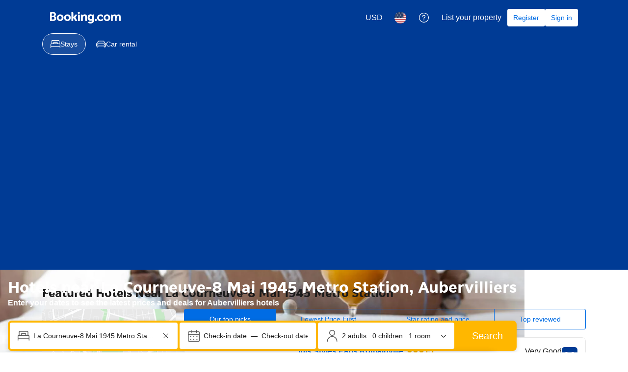

--- FILE ---
content_type: text/html; charset=UTF-8
request_url: https://booking.com/landmark/fr/la-courneuve-8-mai-1945.html?aid=2367844
body_size: 1819
content:
<!DOCTYPE html>
<html lang="en">
<head>
    <meta charset="utf-8">
    <meta name="viewport" content="width=device-width, initial-scale=1">
    <title></title>
    <style>
        body {
            font-family: "Arial";
        }
    </style>
    <script type="text/javascript">
    window.awsWafCookieDomainList = ['booking.com'];
    window.gokuProps = {
"key":"AQIDAHjcYu/GjX+QlghicBgQ/7bFaQZ+m5FKCMDnO+vTbNg96AHZ4WDspB1aFJyVQH2dkUBmAAAAfjB8BgkqhkiG9w0BBwagbzBtAgEAMGgGCSqGSIb3DQEHATAeBglghkgBZQMEAS4wEQQM7W6WqUCbHzul4jDCAgEQgDu69PTxw/7akKqxxDbZaXLC4vs4UibAla0yObX4jAjWnHi++X1x+9kjy7qUhd1j/dlv+Ad8Wd1vFcvx4w==",
          "iv":"A6x+bQHRCwAAIxdy",
          "context":"dMYgAamvfKq+dsYiEoW0Cgt7e7DszZ89zyplJBmBfEX/P110GOWCW8zoDYMGdfsTY+4XzG3PO77O2tHHFYH1QwY2vVRPnVyJbYPVjhdHEX5pBttSsrYWnKeQmbQjoAEpaNAglY3GmWY5Gp3omOtRc1EkcBSO0UlUrt2tMV/gpdViRsz4OVpAbFVhzwyCAuI6dSyDchHKHDBsXAZ95IbBIZXB/YREbzXeBmJ1GUuY9LKfVvu6k2lestNTSEglTpx1F6HsOsoVTakYZTr4dExYk5vkSwMDBoKCYMiR97fuUwqLm6lOtcg7mVbZamNBPF+0qHN2ams+KcCBQBFRuCb5l9o0OgSBEY1kdyuOGN7MPIR3AWRMuS736Q=="
};
    </script>
    <script src="https://d8c14d4960ca.337f8b16.us-east-2.token.awswaf.com/d8c14d4960ca/a18a4859af9c/f81f84a03d17/challenge.js"></script>
</head>
<body>
    <div id="challenge-container"></div>
    <script type="text/javascript">
        AwsWafIntegration.saveReferrer();
        AwsWafIntegration.checkForceRefresh().then((forceRefresh) => {
            if (forceRefresh) {
                AwsWafIntegration.forceRefreshToken().then(() => {
                    window.location.reload(true);
                });
            } else {
                AwsWafIntegration.getToken().then(() => {
                    window.location.reload(true);
                });
            }
        });
    </script>
    <noscript>
        <h1>JavaScript is disabled</h1>
        In order to continue, we need to verify that you're not a robot.
        This requires JavaScript. Enable JavaScript and then reload the page.
    </noscript>
</body>
</html>

--- FILE ---
content_type: text/html; charset=UTF-8
request_url: https://www.booking.com/landmark/fr/la-courneuve-8-mai-1945.html?aid=2367844
body_size: 192486
content:
<!DOCTYPE html>
<!--
You know you could be getting paid to poke around in our code?
We're hiring designers and developers to work in Amsterdam:
https://careers.booking.com/
-->
<!-- wdot-802 -->
<html lang="en-us" prefix="og: http://ogp.me/ns# fb: http://ogp.me/ns/fb# booking_com: http://ogp.me/ns/fb/booking_com#" class="noJS b_chrome b_chrome_131 supports_inline-block supports_flexbox_unprefixed supports_fontface supports_hyphens " >
<head profile="http://a9.com/-/spec/opensearch/1.1/">
<script type="text/javascript" nonce="7BUOBbAgtOSquhG">
window.PCM = {
config: {
isBanner: false,
domainUUID: '3ea94870-d4b1-483a-b1d2-faf1d982bb31',
isPCSIntegration: true,
shareConsentWithin: 'www.booking.com',
isCrossDomainCookieSharingEnabled: false,
nonce: '7BUOBbAgtOSquhG',
countryCode: 'us',
isUserLoggedIn: false,
},
pcm_consent_cookie: 'analytical=true&amp;countryCode=US&amp;consentId=0dea5fac-d5ff-47e7-9b81-c5769d756dc2&amp;consentedAt=2026-01-31T12:28:49.023Z&amp;expiresAt=2026-07-30T12:28:49.023Z&amp;implicit=true&amp;marketing=true&amp;regulation=none&amp;legacyRegulation=none'
};
(()=>{let e,c=e=>{let n,t,o=new FormData,i={error:e.message||"",message:e.message||"",stack:e.stack||"",name:"js_errors",colno:0,lno:0,url:window.location.hostname+window.location.pathname,pid:(null==(t=null==(n=window.B)?void 0:n.env)?void 0:t.pageview_id)||1,be_running:1,be_column:0,be_line:0,be_stack:e.stack||"",be_message:e.message||"",be_file:window.location.hostname+window.location.pathname};Object.keys(i).forEach(e=>{o.append(e,i[e])}),window.fetch("/js_errors",{method:"POST",body:o}).catch(()=>!1)};window.cookieStore&&window.cookieStore.addEventListener("change",e=>{var n;null!=(n=null==e?void 0:e.changed)&&n.length&&null!=e&&e.changed.forEach(e=>{"OptanonAlertBoxClosed"!==e.name||D(e.value)||c(new Error("OptanonAlertBoxClosed bad value detected: "+e.value)),"OptanonConsent"!==e.name||M(e.value)||c(new Error("OptanonConsent bad value detected: "+e.value))})});let _;(d=_=_||{}).ANALYTICAL="C0002",d.MARKETING="C0004";let g;(d=g=g||{}).PREFERENCES_SAVE_SETTINGS="preferences_save_settings",d.BANNER_REJECT_ALL="banner_reject_all",d.BANNER_ACCEPT_ALL="banner_accept_cookies",d.PREFERENCES_REJECT_ALL="preferences_reject_all",d.PREFERENCES_ACCEPT_ALL="preferences_allow_all";let u,B=((d=u=u||{}).BACKFILLING="back_filling",d.GPC_SIGNAL="gpc_signal",[g.BANNER_ACCEPT_ALL,g.PREFERENCES_ACCEPT_ALL,g.PREFERENCES_SAVE_SETTINGS]),m=[g.BANNER_REJECT_ALL,g.PREFERENCES_REJECT_ALL,g.PREFERENCES_SAVE_SETTINGS],t,I=new Promise(function(e){t=e}),G=window.B&&window.B.env&&window.B.env.b_user_genius_status&&window.B.env.b_user_genius_status.b_genius_level?"genuis_level_"+window.B.env.b_user_genius_status.b_genius_level:"",f={analytical:_.ANALYTICAL+"%3A1",marketing:_.MARKETING+"%3A1"},j="%2C",o="bkng_wvpc",n=window.location.hostname,v=P("isPCSIntegration")||!1,i=P("shareConsentWithin")||!1,w=P("countryCode");var a,r,s,d=P("cookieDomain")||n,l=null!=(e=P("isCrossDomainCookieSharingEnabled"))&&e;let p=";domain="+(l?2<=(r=(a=d).split(".")).length?r.slice(-2).join("."):a:d),C,h=(C="localhost"===n?"http://localhost:8080/dqs":/\.(?:dev|dqs)\.booking\.com/.test(window.location.origin)?"https://account.dqs.booking.com":"https://account.booking."+(/booking\.cn/.test(window.location.origin)?"cn":"com"),31536e6),E="us"!==w?15552e6:h,k="function"==typeof XDomainRequest,K=P("domainUUID")||"",A=P("nonce"),O=P("isBanner")||!1,U=P("isUserLoggedIn"),b=!1;function P(e){return window.PCM&&window.PCM.config&&void 0!==window.PCM.config[e]?window.PCM.config[e]:null}function y(e){e=J(e);let n={};return"string"==typeof e&&(e=e.split("&")).length&&e.forEach(function(e){e=e.split("=");2===e.length&&(n[e[0]]=e[1])}),n}function S(n){return Object.keys(n).map(function(e){return e+"="+n[e]}).join("&")}function F(e){var n=document.createElement("iframe");n.onload=t,n.src="https://"+i+"/cookiebanner.html",n.id="OTcrossDomain",n.role="none",n.frameborder="0",n.height="0",n.width="0",n.role="none";return n.setAttribute("style","position: absolute; overflow: hidden; clip: rect(0 0 0 0); width: 1px; height: 1px; margin: -1px; padding: 0; white-space: nowrap; border: 0; clip-path: inset(100%);"),n.setAttribute("aria-hidden","true"),n.setAttribute("tabindex","-1"),n.setAttribute("data-propagate-only-forced-consent",""+e),document.body.appendChild(n),n}function T(e,n,t=!1){let o={type:"onetrust",OptanonConsent:e},i=(D(n)&&(o.OptanonAlertBoxClosed=n),window.document.getElementById("OTcrossDomain"));(i=t&&!i?F(t):i)&&i.contentWindow&&("true"!==(e=i.getAttribute("data-propagate-only-forced-consent"))||"true"===e&&t)&&I.then(function(){var e;null!=(e=i.contentWindow)&&e.postMessage(o,"*")})}function M(e){if(void 0!==e&&null!=e)try{var n=y(e);return 0<Object.keys(n).length}catch(e){}}function D(e){if(void 0!==e&&null!=e&&isNaN(+e))return e=new Date(e),!isNaN(e.getTime())}function q(e,n,t,o){window.PCM.__mustInjectSDK||void 0===window.Optanon||void 0===e||(e=-1<e.indexOf(t),(void 0!==window.OptanonActiveGroups?-1<window.OptanonActiveGroups.indexOf(n):void 0)!==(window.PCM[o]=e)&&window.Optanon.UpdateConsent("Category",n+":"+(e?"1":"0")))}function L(){var e=y(window.PCM.__getCookie("OptanonConsent"));q(e.groups,_.ANALYTICAL,f.analytical,"Analytical"),q(e.groups,_.MARKETING,f.marketing,"Marketing")}function x(n,t){if(M(n)){let e;var o=(e=D(t)?new Date(t):new Date).getTime()+h,o=new Date(o).toUTCString(),n=J(n);document.cookie="OptanonConsent="+n+p+";path=/;expires="+o+";secure;samesite=none;",D(t)&&(document.cookie="OptanonAlertBoxClosed="+t+p+";path=/;expires="+o+";secure;samesite=none;"),L()}}function N(n,t,o,i){if(v){b=!0;let e=new XMLHttpRequest;e.withCredentials=!0,e.onload=function(){200===e.status?o():(b=!1,i&&i())},e.open("POST",C+"/privacy-consents",!0),e.setRequestHeader("Content-type","application/json;charset=UTF-8"),e.send(JSON.stringify(Object.assign({client_type:"web",client_id:"vO1Kblk7xX9tUn2cpZLS",optanon_action:t,genius_status:G},n)))}}function J(e){return e=e&&-1<e.indexOf("%253")?decodeURI(e):e}function H(e,n){e.backfilled_at=(new Date).getTime(),e.backfilled_seed=1;e=S(e);x(e,n),T(e,n)}function R(){if(v&&!b){let t=new XMLHttpRequest;t.withCredentials=!0,t.onload=function(){var e,n;200===t.status&&((e=y(window.PCM.__getCookie("OptanonConsent"))).implicitConsentCountry=O?"GDPR":"nonGDPR",e.implicitConsentDate=(new Date).getTime(),e=S(e),n=(new Date).getTime()+h,n=new Date(n).toUTCString(),document.cookie="OptanonConsent="+e+p+";path=/;expires="+n+";secure;samesite=none;",L(),T(e,window.PCM.__getCookie("OptanonAlertBoxClosed")))},t.open("POST",C+"/privacy-consents/implicit",!0),t.setRequestHeader("Content-type","application/json;charset=UTF-8"),t.send(JSON.stringify({client_type:"web",client_id:"vO1Kblk7xX9tUn2cpZLS"}))}}i&&l&&Object.defineProperty(window,"otStubData",{set:function(e){e&&e.domainData&&e.domainData.ScriptType&&"PRODUCTION"===e.domainData.ScriptType&&(e.domainData.ScriptType="TEST"),this._otStubData=e},get:function(){return this._otStubData}});let W={a:"analytical",m:"marketing"};function X(){var e,n;let t=(e=>{if(e){var n=e.split("&"),t={};for(let e=0;e<n.length;e++){var o=n[e].split(":");if(2!==o.length)return;var i=o[0],o=o[1],i=W[i];if(!i)return;t[i]="1"===o}return t}})(window.PCM.__getCookie(o));t&&((e=y(window.PCM.__getCookie("OptanonConsent"))).groups=Object.keys(t).filter(function(e){return t[e]}).map(function(e){return f[e]}).join(j),x(e=S(e),n=(new Date).toISOString()),T(e,n),window.PCM.__deleteCookie(o))}function Y(e,n){try{if(!k){x(e,n),d=window.PCM.__getCookie("OptanonConsent"),l=window.PCM.pcm_consent_cookie,d&&l&&(r=-1<((d=y(d)).groups||"").indexOf(f.analytical)?1:0,d=-1<(d.groups||"").indexOf(f.marketing)?1:0,s="true"===(l=y(l.replace(/&amp;/g,"&"))).analytical?1:0,l="true"===l.marketing?1:0,k||r==s&&d==l||N({analytical:r,marketing:d},u.BACKFILLING,()=>{}));var t=window.navigator.globalPrivacyControl;if(v&&t&&"us"===w){let a=y(window.PCM.__getCookie("OptanonConsent"));var t=[],o=(a.consentCausedByGPCSignalStored||t.push(new Promise(function(e,n){N({analytical:0,marketing:0,is_first_time_gpc_signal:1},u.GPC_SIGNAL,function(){e({consentCausedByGPCSignalStored:(new Date).getTime()})},function(){n({})})})),null===U||U);o&&!a.dnsmiCapturedTimestamp&&t.push(new Promise(function(e,n){let t=new XMLHttpRequest;t.withCredentials=!0,t.onload=function(){200<=t.status&&t.status<=299?e({dnsmiCapturedTimestamp:(new Date).getTime()}):n({})},t.open("POST",C+"/dnsmi",!0),t.setRequestHeader("Content-type","application/json;charset=UTF-8"),t.send()})),Promise.allSettled(t).then(function(n){let t=!1;for(let e=0;e<n.length;e++){var o=n[e];"fulfilled"===o.status&&(Object.assign(a,o.value),t=!0)}var e,i;t&&(e=window.PCM.__getCookie("OptanonAlertBoxClosed"),x(i=S(a),e),T(i,e))})}X(),i=y(window.PCM.__getCookie("OptanonConsent")),D(a=window.PCM.__getCookie("OptanonAlertBoxClosed"))&&(new Date).getTime()-new Date(a).getTime()<=E||(!i.implicitConsentDate||(new Date).getTime()-parseInt(i.implicitConsentDate)>=E?R():O?"GDPR"!==i.implicitConsentCountry&&R():"nonGDPR"!==i.implicitConsentCountry&&R()),!function(){if(v){var n=window.PCM.__getCookie("OptanonConsent"),t=window.PCM.__getCookie("OptanonAlertBoxClosed");if(M(n)&&D(t)){var o,n=y(n),i=new Date(t);if(n.groups&&(void 0===n.backfilled_at||new Date(parseInt(n.backfilled_at))<i)){let e;n.geolocation&&(o=n.geolocation.split("%3B"),e={country:o[0],country_region:o[1]}),N(Object.assign({analytical:-1<n.groups.indexOf(f.analytical)?1:0,marketing:-1<n.groups.indexOf(f.marketing)?1:0,consented_at:i.toISOString()},e),u.BACKFILLING,H.bind(this,n,t))}}}}(),window.PCM.__injectSDK()}}catch(e){c(e)}var i,a,r,s,d,l}let V=(e,n)=>{"complete"===document.readyState?window.PCM.__dispatchEvent(e,n):window.addEventListener("load",function(){window.PCM.__dispatchEvent(e,n)})};window.OptanonWrapper=function(...e){var n,t=void 0!==window.Optanon&&"function"==typeof window.Optanon.GetDomainData?window.Optanon.GetDomainData().ShowAlertNotice:void 0,o=(L(),document.getElementById("onetrust-policy-text"));if(o&&!o.hasAttribute("tabindex")&&o.setAttribute("tabindex","0"),t)for(let e=window.PCM.__eventCounter;e<window.dataLayer.length;e++)"trackOptanonEvent"!==window.dataLayer[e].event&&"trackOptanonEvent"!==window.dataLayer[e][1]||(n=(window.dataLayer[e].optanonAction||window.dataLayer[e][2].optanonAction).toLowerCase().replace(/\s/g,"_"),-1===B.indexOf(n)&&-1===m.indexOf(n))||(window.PCM.syncConsent(n),window.PCM.__dispatchEvent("cookie_banner_closed")),window.PCM.__eventCounter++;else window.PCM.__dispatchEvent("cookie_consent_available");"function"==typeof window.OptanonWrapperCallback&&window.OptanonWrapperCallback(e)},window.PCM=Object.assign({Marketing:!1,Analytical:!1,__eventCounter:0,__mustInjectSDK:!0,__dispatchEvent:function(e,n){n=n||window.PCM;let t;CustomEvent?(t=document.createEvent("CustomEvent")).initCustomEvent(e,!0,!0,n):t=new CustomEvent(e,{detail:n}),document.dispatchEvent(t)},__injectSDK:function(){var e,n;window.PCM.__mustInjectSDK&&(D(null!=(n=window.PCM.__getCookie("OptanonAlertBoxClosed"))?n:"")||window.PCM.__deleteCookie("OptanonAlertBoxClosed"),(n=document.createElement("script")).type="text/javascript",n.setAttribute("async","true"),n.setAttribute("src","https://cdn.cookielaw.org/scripttemplates/otSDKStub.js"),n.setAttribute("charset","UTF-8"),n.setAttribute("data-document-language","true"),n.setAttribute("data-domain-script",K),A&&n.setAttribute("nonce",A),n.addEventListener("load",function(){V("cookie_banner_loaded",{willBannerBeShown:!window.PCM.isUserGaveConsent()})}),n.addEventListener("error",function(){V("cookie_banner_loaded",{willBannerBeShown:!1})}),null!=(e=null==(e=document.getElementsByTagName("head"))?void 0:e.item(0))&&e.appendChild(n),window.PCM.__mustInjectSDK=!1)},__getCookie:function(e){e+="=";var n=document.cookie.split(";");let t,o;for(t=0;t<n.length;t+=1){for(o=n[t];" "==o.charAt(0);)o=o.substring(1,o.length);if(0==o.indexOf(e))return o.substring(e.length,o.length)}return null},__deleteCookie:function(e){document.cookie=e+"=;path=/;domain="+n+";expires=Thu, 01 Jan 1970 00:00:01 GMT",document.cookie=e+"=;path=/;domain=;expires=Thu, 01 Jan 1970 00:00:01 GMT"},isUserGaveConsent:()=>{var e=window.PCM.__getCookie("OptanonAlertBoxClosed");return!!e&&(new Date).getTime()-new Date(e).getTime()<=E},syncConsent:function(e=g.BANNER_REJECT_ALL,n){var t=window.PCM.__getCookie("OptanonAlertBoxClosed"),o=window.PCM.__getCookie("OptanonConsent"),i=y(o),a=-1<(i.groups||"").indexOf(f.analytical)?1:0,r=-1<(i.groups||"").indexOf(f.marketing)?1:0;if(T(o,t,n),!k&&v&&N({analytical:a,marketing:r},e,H.bind(this,i,t)),!(-1===m.indexOf(e)||window.PCM.Analytical&&window.PCM.Marketing)){var s=[...window.PCM.Analytical?[]:[_.ANALYTICAL],...window.PCM.Marketing?[]:[_.MARKETING]],d=[];for(let e=0;e<(null==(l=null==(l=null==(l=window.Optanon)?void 0:l.GetDomainData())?void 0:l.Groups)?void 0:l.length);e++){var l=window.Optanon.GetDomainData().Groups[e];l.CustomGroupId&&-1!==s.indexOf(l.CustomGroupId)&&d.push(l)}var c=[],u=document.cookie.split("; ");for(let e=0;e<u.length;e++)c.push(u[e].split("=")[0]);for(let e=0;e<d.length;e++){var w=d[e].Cookies;for(let e=0;e<w.length;e++){var p=[w[e].Name];if(-1!==p[0].indexOf("xx")){var C=new RegExp("^"+p[0].replaceAll("x","\\w")+"$","g");for(let e=0;e<c.length;e++)c[e].match(C)&&p.push(c[e])}for(let e=0;e<p.length;e++)window.PCM.__deleteCookie(p[e])}}}}},window.PCM),void 0===window.dataLayer&&(window.dataLayer=[]),s=function(){i&&n!==i?(window.addEventListener("message",function(e){e&&e.data&&"OneTrustCookies"===e.data.name&&Y(e.data.OptanonConsent,e.data.OptanonAlertBoxClosed)}),F(!1)):Y()},"loading"===document.readyState?document.addEventListener("DOMContentLoaded",function(){s()}):s()})();
</script>
<link href="https://cf.bstatic.com" rel="dns-prefetch" crossorigin>
<link href="https://cf.bstatic.com" rel="dns-prefetch" crossorigin>
<meta name="referrer" content="strict-origin-when-cross-origin">
<meta http-equiv="content-type" content="text/html; charset=utf-8" />
<script nonce="7BUOBbAgtOSquhG">
;(function(w){
var ts = +new Date();
w.PageLoadTimer = {};
w.PageLoadTimer.start = ts;
}(window));
</script>
<script nonce="7BUOBbAgtOSquhG"> function b_cors_check(supported) { var value = supported ? 1 : 0; if (!/(^|;)\s*cors_js=/.test(document.cookie)) { var d = new Date(); d.setTime(d.getTime() + 60 * 60 * 24 * 365 * 1000); var cookieDomain = '.booking.com' || '.booking.com'; document.cookie = 'cors_js=' + value +'; domain=' + cookieDomain + '; path=/; expires=' + d.toGMTString(); } if (!value) { location.reload(); } } </script>
<script nonce="7BUOBbAgtOSquhG">(function(d) { d.addEventListener('error', function(e) { if (e.target && e.target.classList.contains('crossorigin-check-js')) { b_cors_check(false); } }, true); })(document); </script>
<script class="crossorigin-check-js" src="https://cf.bstatic.com/static/js/crossorigin_check_cloudfront_sd/2454015045ef79168d452ff4e7f30bdadff0aa81.js" async crossorigin nonce="7BUOBbAgtOSquhG"></script>
<script nonce="7BUOBbAgtOSquhG"> 
;(function() {
window.b_early_errors = window.b_early_errors || [];
window.onerror = function() {
window.b_early_errors.push(arguments);
};
}());
 </script>
<link rel="stylesheet" id="main-css-preload" href="https://cf.bstatic.com/static/css/main_cloudfront_sd.iq_ltr/0a96e2329a7d12eabd94a042b018a0c0c90a3439.css"  data-main-css="1" />
<script nonce="7BUOBbAgtOSquhG">
document.querySelector('#main-css-preload').addEventListener('load', function() {
window.mainCssWasLoaded = 1;
})
</script>
<link rel="stylesheet" href="https://cf.bstatic.com/static/css/main_exps_cloudfront_sd.iq_ltr/f3f7bce74850e3086e63c198d858b6528c5be8be.css"  />
<link rel="stylesheet" href="https://cf.bstatic.com/static/css/gprof_icons_cloudfront_sd.iq_ltr/f4fa450a0fd6a6ad8cafc28c74bf19a153e53191.css" /> 
<link rel="stylesheet" href="https://cf.bstatic.com/static/css/landmark_landing_cloudfront_sd.iq_ltr/46cac767bdc45f071b55929107a921e9405d80b5.css"  media="screen" />
<link rel="_prefetch" data-defer-prefetch href="https://cf.bstatic.com/static/css/searchresults_cloudfront_sd.iq_ltr/47be117066e38c9c0e5194cea922f5db97af20f3.css">
<link rel="stylesheet" type="text/css" href="https://cf.bstatic.com/static/css/xp-index-sb_cloudfront_sd.iq_ltr/739c5abd2dafba99c581049ff8bb6c1855400f61.css"  media="screen, print" />
<link rel="stylesheet" type="text/css" href="https://cf.bstatic.com/static/css/incentives_cloudfront_sd.iq_ltr/f1558a6e9832a4eb8cfe1d3d14db176bd3564335.css"  media="screen" />
 <link rel="stylesheet" href="https://cf.bstatic.com/static/css/landmark_cloudfront_sd.iq_ltr/b7777e134bf9d88b82799f5ffde29fcbe47991d5.css" />  
 <style nonce="7BUOBbAgtOSquhG"> #basiclayout, .basiclayout { margin: 0; } body.header_reshuffle #top { min-height: 50px !important; height: auto !important; } .nobg { background: #fff url("https://cf.bstatic.com/static/img/nobg_all_blue_iq/b700d9e3067c1186a3364012df4fe1c48ae6da44.png") repeat-x; background-position: 0 -50px; } </style> 
<link rel="preload" as="script" href="https://cf.bstatic.com/static/js/core-deps-inlinedet_cloudfront_sd/f62025e692b596dd53ecd1bd082dfd3197944c50.js" crossorigin nonce="7BUOBbAgtOSquhG">
<link rel="preload" as="script" href="https://cf.bstatic.com/static/js/jquery_cloudfront_sd/e1e8c0e862309cb4caf3c0d5fbea48bfb8eaad42.js" crossorigin nonce="7BUOBbAgtOSquhG">
<link rel="preload" as="script" href="https://cf.bstatic.com/static/js/main_cloudfront_sd/bd4ea03ef37c92e409865272c9ce439e2ed4837a.js" crossorigin nonce="7BUOBbAgtOSquhG">
<link rel="preload" as="script" href="https://cf.bstatic.com/static/js/landmark_cloudfront_sd/f1877d04a96afa155f1b7baf25b6010a540dba49.js" crossorigin nonce="7BUOBbAgtOSquhG">
<link rel="preload" as="script" href="https://cf.bstatic.com/static/js/searchbox_cloudfront_sd/d3fff906438c5bdb62638654d2628b6d49d15aa1.js" crossorigin nonce="7BUOBbAgtOSquhG">
<link rel="preload" as="script" href="https://cf.bstatic.com/static/js/error_catcher_bec_cloudfront_sd/c40c55637440286271899bb4294fd743b387ac07.js" crossorigin nonce="7BUOBbAgtOSquhG"><title>The 10 best hotels near La Courneuve-8 Mai 1945 Metro Station in Aubervilliers, France</title>
<meta name="description" content="Find hotels near La Courneuve-8 Mai 1945 Metro Station, France online. Good availability and great rates. Book online, pay at the hotel. No reservation costs." />
<meta name="keywords" content="lodging, accommodation, Hotel, Hotels, Travel, Map, Facts, Airport, Information, Pictures" />
<meta name="robots" content="index,follow" />
<link rel="canonical" href="https://www.booking.com/landmark/fr/la-courneuve-8-mai-1945.html" />
<meta name="booking-verification" content="[base64]" />
<meta name="p:domain_verify" content="ff7f0b90ebb93e5bf7c7cafe77640ec1"/>
<meta http-equiv="content-language" content="en-us" />
<meta http-equiv="content-script-type" content="text/javascript" />
<meta http-equiv="content-style-type" content="text/css" />
<meta http-equiv="window-target" content="_top" />
<meta property="fb:pages" content="131840030178250, 1425349334428496, 117615518393985, 1565844503706287, 517612321758712, 1668799180037291, 265097377176252, 1643712662515912, 303492549842824, 1638321783047271, 809709019119342, 959185470826086, 217466488652137, 641365839348517, 203741606405114">
<meta property="wb:webmaster" content="48970bbca45d28c2" />
<link rel="alternate" type="text/html" hreflang="x-default" href="https://www.booking.com/landmark/fr/la-courneuve-8-mai-1945.html" title="English">
<link rel="alternate" type="text/html" hreflang="en-gb" href="https://www.booking.com/landmark/fr/la-courneuve-8-mai-1945.en-gb.html" title="English (UK)"/>
<link rel="alternate" type="text/html" hreflang="en-us" href="https://www.booking.com/landmark/fr/la-courneuve-8-mai-1945.html" title="English (US)"/>
<link rel="alternate" type="text/html" hreflang="de" href="https://www.booking.com/landmark/fr/la-courneuve-8-mai-1945.de.html" title="Deutsch"/>
<link rel="alternate" type="text/html" hreflang="nl" href="https://www.booking.com/landmark/fr/la-courneuve-8-mai-1945.nl.html" title="Nederlands"/>
<link rel="alternate" type="text/html" hreflang="fr" href="https://www.booking.com/landmark/fr/la-courneuve-8-mai-1945.fr.html" title="Français"/>
<link rel="alternate" type="text/html" hreflang="es" href="https://www.booking.com/landmark/fr/la-courneuve-8-mai-1945.es.html" title="Español"/>
<link rel="alternate" type="text/html" hreflang="es-ar" href="https://www.booking.com/landmark/fr/la-courneuve-8-mai-1945.es-ar.html" title="Español (AR)"/>
<link rel="alternate" type="text/html" hreflang="es-mx" href="https://www.booking.com/landmark/fr/la-courneuve-8-mai-1945.es-mx.html" title="Español (MX)"/>
<link rel="alternate" type="text/html" hreflang="ca" href="https://www.booking.com/landmark/fr/la-courneuve-8-mai-1945.ca.html" title="Català"/>
<link rel="alternate" type="text/html" hreflang="it" href="https://www.booking.com/landmark/fr/la-courneuve-8-mai-1945.it.html" title="Italiano"/>
<link rel="alternate" type="text/html" hreflang="pt-pt" href="https://www.booking.com/landmark/fr/la-courneuve-8-mai-1945.pt-pt.html" title="Português (PT)"/>
<link rel="alternate" type="text/html" hreflang="pt-br" href="https://www.booking.com/landmark/fr/la-courneuve-8-mai-1945.pt-br.html" title="Português (BR)"/>
<link rel="alternate" type="text/html" hreflang="no" href="https://www.booking.com/landmark/fr/la-courneuve-8-mai-1945.no.html" title="Norsk"/>
<link rel="alternate" type="text/html" hreflang="fi" href="https://www.booking.com/landmark/fr/la-courneuve-8-mai-1945.fi.html" title="Suomi"/>
<link rel="alternate" type="text/html" hreflang="sv" href="https://www.booking.com/landmark/fr/la-courneuve-8-mai-1945.sv.html" title="Svenska"/>
<link rel="alternate" type="text/html" hreflang="da" href="https://www.booking.com/landmark/fr/la-courneuve-8-mai-1945.da.html" title="Dansk"/>
<link rel="alternate" type="text/html" hreflang="cs" href="https://www.booking.com/landmark/fr/la-courneuve-8-mai-1945.cs.html" title="Čeština"/>
<link rel="alternate" type="text/html" hreflang="hu" href="https://www.booking.com/landmark/fr/la-courneuve-8-mai-1945.hu.html" title="Magyar"/>
<link rel="alternate" type="text/html" hreflang="ro" href="https://www.booking.com/landmark/fr/la-courneuve-8-mai-1945.ro.html" title="Română"/>
<link rel="alternate" type="text/html" hreflang="ja" href="https://www.booking.com/landmark/fr/la-courneuve-8-mai-1945.ja.html" title="日本語"/>
<link rel="alternate" type="text/html" hreflang="zh-cn" href="https://www.booking.com/landmark/fr/la-courneuve-8-mai-1945.zh-cn.html" title="简体中文"/>
<link rel="alternate" type="text/html" hreflang="zh-tw" href="https://www.booking.com/landmark/fr/la-courneuve-8-mai-1945.zh-tw.html" title="繁體中文"/>
<link rel="alternate" type="text/html" hreflang="pl" href="https://www.booking.com/landmark/fr/la-courneuve-8-mai-1945.pl.html" title="Polski"/>
<link rel="alternate" type="text/html" hreflang="el" href="https://www.booking.com/landmark/fr/la-courneuve-8-mai-1945.el.html" title="Ελληνικά"/>
<link rel="alternate" type="text/html" hreflang="ru" href="https://www.booking.com/landmark/fr/la-courneuve-8-mai-1945.ru.html" title="Русский"/>
<link rel="alternate" type="text/html" hreflang="tr" href="https://www.booking.com/landmark/fr/la-courneuve-8-mai-1945.tr.html" title="Türkçe"/>
<link rel="alternate" type="text/html" hreflang="bg" href="https://www.booking.com/landmark/fr/la-courneuve-8-mai-1945.bg.html" title="Български"/>
<link rel="alternate" type="text/html" hreflang="ar" href="https://www.booking.com/landmark/fr/la-courneuve-8-mai-1945.ar.html" title="العربية"/>
<link rel="alternate" type="text/html" hreflang="ko" href="https://www.booking.com/landmark/fr/la-courneuve-8-mai-1945.ko.html" title="한국어"/>
<link rel="alternate" type="text/html" hreflang="he" href="https://www.booking.com/landmark/fr/la-courneuve-8-mai-1945.he.html" title="עברית"/>
<link rel="alternate" type="text/html" hreflang="lv" href="https://www.booking.com/landmark/fr/la-courneuve-8-mai-1945.lv.html" title="Latviski"/>
<link rel="alternate" type="text/html" hreflang="uk" href="https://www.booking.com/landmark/fr/la-courneuve-8-mai-1945.uk.html" title="Українська"/>
<link rel="alternate" type="text/html" hreflang="hi" href="https://www.booking.com/landmark/fr/la-courneuve-8-mai-1945.hi.html" title="हिन्दी"/>
<link rel="alternate" type="text/html" hreflang="id" href="https://www.booking.com/landmark/fr/la-courneuve-8-mai-1945.id.html" title="Bahasa Indonesia"/>
<link rel="alternate" type="text/html" hreflang="ms" href="https://www.booking.com/landmark/fr/la-courneuve-8-mai-1945.ms.html" title="Bahasa Malaysia"/>
<link rel="alternate" type="text/html" hreflang="th" href="https://www.booking.com/landmark/fr/la-courneuve-8-mai-1945.th.html" title="ภาษาไทย"/>
<link rel="alternate" type="text/html" hreflang="et" href="https://www.booking.com/landmark/fr/la-courneuve-8-mai-1945.et.html" title="Eesti"/>
<link rel="alternate" type="text/html" hreflang="hr" href="https://www.booking.com/landmark/fr/la-courneuve-8-mai-1945.hr.html" title="Hrvatski"/>
<link rel="alternate" type="text/html" hreflang="lt" href="https://www.booking.com/landmark/fr/la-courneuve-8-mai-1945.lt.html" title="Lietuvių"/>
<link rel="alternate" type="text/html" hreflang="sk" href="https://www.booking.com/landmark/fr/la-courneuve-8-mai-1945.sk.html" title="Slovenčina"/>
<link rel="alternate" type="text/html" hreflang="sr" href="https://www.booking.com/landmark/fr/la-courneuve-8-mai-1945.sr.html" title="Srpski"/>
<link rel="alternate" type="text/html" hreflang="sl" href="https://www.booking.com/landmark/fr/la-courneuve-8-mai-1945.sl.html" title="Slovenščina"/>
<link rel="alternate" type="text/html" hreflang="vi" href="https://www.booking.com/landmark/fr/la-courneuve-8-mai-1945.vi.html" title="Tiếng Việt"/>
<link rel="alternate" type="text/html" hreflang="tl" href="https://www.booking.com/landmark/fr/la-courneuve-8-mai-1945.tl.html" title="Filipino"/>
<link rel="alternate" type="text/html" hreflang="is" href="https://www.booking.com/landmark/fr/la-courneuve-8-mai-1945.is.html" title="Íslenska"/>
<link rel="icon" href="https://cf.bstatic.com/static/img/favicon/9ca83ba2a5a3293ff07452cb24949a5843af4592.svg" type="image/svg+xml">
<link rel="icon" href="https://cf.bstatic.com/static/img/favicon/4a3b40c4059be39cbf1ebaa5f97dbb7d150926b9.png" type="image/png" sizes="192x192">
<link rel="icon" href="https://cf.bstatic.com/static/img/favicon/40749a316c45e239a7149b6711ea4c48d10f8d89.ico" sizes="32x32">
<link rel="apple-touch-icon" href="https://cf.bstatic.com/static/img/apple-touch-icon/5db9fd30d96b1796883ee94be7dddce50b73bb38.png" />
<link rel="help" href="/faq.en-us.html?aid=2367844&sid=96d3cb4d1996f84e6735c1451f3b32ac&amp;" />
<link rel="search" type="application/opensearchdescription+xml" href="https://cf.bstatic.com/static/opensearch/en-us/e19e3ca297c466eb18e0b783736192a638f6a66e.xml" title="Booking.com Online Hotel Reservations" />
<link href="https://plus.google.com/105443419075154950489" rel="publisher" />
<script nonce="7BUOBbAgtOSquhG">
/*
*/
(function avoidingXSSviaLocationHash() {
var location = window.location,
hash = location.hash,
xss = /[<>'"]/;
if (
xss.test( decodeURIComponent( hash ) ) ||
xss.test( hash )
) {
location.hash = '';
}
})();
document.documentElement.className = document.documentElement.className.replace('noJS', '') + ' hasJS';
var b_experiments = {}, WIDTH, B = window.booking = {
_onfly: [], // "on the fly" functions, will be executed as soon as external js files were loaded
devTools: {
trackedExperiments: []
},
user: {
},
env : {
isRetina : window.devicePixelRatio > 1,
"b_gtt": 'dLYAeZFVJfNTBBFPbZDfVBZRJfOfBOWHCfdeSbC',
"b_action" : 'landmark',
"b_secure_domain" : 'https://secure.booking.com',
"b_site_type" : 'www',
"b_site_type_id": '1',
"b_agent_is_no_robot": true,
"b_agent_is_robot": false,
"b_query_params_with_lang_no_ext": '?aid=2367844&sid=96d3cb4d1996f84e6735c1451f3b32ac',
"b_query_params_with_lang_no_ext_enforce_lang_aid_currency": '?aid=2367844&sid=96d3cb4d1996f84e6735c1451f3b32ac;lang=en-us;aid=2367844;selected_currency=USD',
"b_travel_comm_url_with_lang": 'https://community.booking.com/?profile.language=en',
"b_calendar2" : '1',
"BHDTJdReLGMeEcYPffcVDZBZMO": true,
/*
*/
"b_partner_channel_id": '2',
"b_bookings_owned": '0',
"b_google_maps_key_params" : 'true&indexing=true',
"b_lang" : 'en',
"b_has_valid_dates": 0,
"b_countrycode" : 'fr',
"b_guest_country" : 'us',
"b_locale" : 'en-us',
"b_lang_for_url" : 'en-us',
"b_this_urchin" : '/landmark/fr/la-courneuve-8-mai-1945.en-us.html?inac=0&&',
"b_flag_to_suggest" : 'us',
"b_companyname" : 'Booking.com',
"b_partner_vertical" : 'ota',
b_date_format: {"numeric_day_month_year_time_before":"before {time} on {month_name_0}/{day_name_0}/{full_year}","ux_day_month_on":"on {month_2} {day_2}","date_with_weekday_to":"{weekday_to} {day_of_month} {month_name_to} {full_year}","ux_day_month":"{month_1} {day_1}","month_with_year":"{month_name_with_year_only} {full_year}","short_date_without_year_range":"{short_month_name} {day_of_month} - {short_month_name_until} {day_of_month_until}","numeric_day_month_year_from":"from {month_name_0}/{day_name_0}/{full_year}","short_date_with_weekday":"{short_weekday}, {short_month_name} {day_of_month}, {full_year}","in_month_with_year":"in {month_name_in} {full_year}","numeric_date_range_both_years":"{month}/{day_of_month}/{full_year} - {month_until}/{day_of_month_until}/{full_year_until}","date_with_weekday_time_until":"{weekday}, {begin_marker}{month_name} {day_of_month}{end_marker}, {full_year} until {time}","date_with_weekday_with_markers":"{weekday}, {begin_marker}{month_name} {day_of_month}{end_marker}, {full_year}","day_month_year_on":"on {month_name} {day_name}, {full_year}","short_date":"{short_month_name} {day_of_month}, {full_year}","day_month_from":"from {month_name} {day_name}","date_with_weekday_from":"{weekday_from}, {month_name_from} {day_of_month}, {full_year}","short_weekday_only":"{short_weekday}","numeric_day_month_year_on":"on {month_name_0}/{day_name_0}/{full_year}","long_date_range_both_years":"{month_name} {day_of_month}, {full_year} – {month_name_until} {day_of_month_until}, {full_year_until}","day_short_month_between":"{short_month_name} {day_of_month} – {short_month_name_until} \n{day_of_month_until} ","day_month_on":"on {month_name} {day_name}","day_month_year_other":"{month_name} {day_other}, {full_year}","numeric_date_range":"{month}/{day_of_month} - {month_until}/{day_of_month_until}","date_without_year":"{month_name} {day_of_month}","day_month_until":"until {month_name} {day_name}","date_range_with_short_weekday_short_month":"{short_weekday}, {short_month_name} {day_of_month} – {short_weekday_until}, {short_month_name_until} {day_of_month_until} ","date_with_weekday_time_from_until":"{weekday}, {begin_marker}{month_name} {day_of_month}{end_marker}, {full_year} from {time} until {time_until}","day_month_year":"{month_name} {day_name}, {full_year}","date_with_short_weekday_without_year":"{short_weekday}, {month_name} {day_of_month} ","day_short_month_time_between":"{short_month_name} {day_of_month}, {time} – {time_until}","day_month":"{month_name} {day_name}","day_short_month_year_between":"{short_month_name} {day_of_month}, {full_year} – {short_month_name_until} {day_of_month_until}, {full_year_until}","day_short_month_year_until":"until {short_month_name} {day_name}, {full_year}","short_month_only":"{short_month_name}","day_short_month_year_other":"{short_month_name} {day_name_other}, {full_year}","short_month_with_year":"{short_month_name} {full_year}","range_from_long_date_time_until_long_date_time":"from {month_name} {day_of_month}, {full_year} at {time} until {month_name_until} {day_of_month_until}, {full_year_until} at {time_until}","date_with_year":"{month_name} {day_of_month}, {full_year}","day_short_month_year_time_between":"{short_month_name} {day_of_month}, {full_year}, {time} – {time_until}","short_date_with_weekday_without_year":"{short_weekday}, {short_month_name} {day_of_month}","day_month_year_until":"until {month_name} {day_name}, {full_year}","day_month_between":"between {month_name} {day_name} and {month_name_until} {day_name_until}","day_short_month_time":"{short_month_name} {day_of_month}, {time}","date_with_weekday_time_at":"date_with_weekday_time_at","numeric_date":"{month}/{day_of_month}/{full_year}","day_short_month_year_time":"{short_month_name} {day_of_month}, {full_year}, {time}","day_of_month_only":"{day_of_month}","date_with_short_weekday_with_year":"{short_weekday}, {month_name} {day_of_month}, {full_year}","month_name_only":"{month_name_nom}","day_month_other":"{month_name} {day_other}","short_date_without_year":"{short_month_name} {day_of_month}","day_short_month_year_on":"on {short_month_name} {day_name}, {full_year}","numeric_day_month_year_between":"between {month_name_0}/{day_name_0}/{full_year} and {month_name_0_until}/{day_name_0_until}/{full_year_until}","numeric_day_month_year_until":"until {month_name_0}/{day_name_0}/{full_year}","day_month_year_between":"between {month_name} {day_name}, {full_year} and {month_name_until} {day_name_until}, {full_year_until}","day_short_month_year":"{short_month_name} {day_name}, {full_year}","numeric_day_month_year":"{month_name_0}/{day_name_0}/{full_year}","date_with_weekday":"{weekday}, {month_name} {day_of_month}, {full_year}","day_short_month_year_from":"from {short_month_name} {day_name}, {full_year}","from_month_with_year":"since {month_name_from} {full_year}","day_month_year_time_before":"before {time} on {month_name} {day_name}, {year}","day_month_year_from":"from {month_name} {day_name}, {full_year}","date_with_weekday_time_from":"{weekday}, {begin_marker}{month_name} {day_of_month}{end_marker}, {full_year} from {time}"},
b_month_for_formatted_date: {"1":{"to_month_lc":"to January","name_def_article_uc":"The January","name":"January","name_from":"January","name_in":"January","short_name_only":"Jan","day_to":"January","name_lc":"January","name_other":"January","genitive_uc":"January","name_only":"January","month_1":"January","short_name_uc":"January","on_day_month":"01","short_name":"Jan","in_month_lc":"in January","genitive_lc":"January","name_def_article_lc":"the January","name_with_year_only":"January","name_uc":"January","month_2":"January","name_to":"January"},"10":{"in_month_lc":"in October","genitive_lc":"October","month_1":"October","short_name_uc":"October","name_def_article_uc":"The October","on_day_month":"10","short_name":"Oct","name":"October","to_month_lc":"to October","genitive_uc":"October","name_only":"October","name_lc":"October","name_other":"October","name_to":"October","month_2":"October","short_name_only":"Oct","name_from":"October","name_with_year_only":"October","name_in":"October","name_def_article_lc":"the October","name_uc":"October"},"11":{"name_other":"November","name_to":"November","name_lc":"November","month_2":"November","short_name_only":"Nov","name_uc":"November","name_from":"November","name_in":"November","name_with_year_only":"November","name_def_article_lc":"the November","genitive_lc":"November ","in_month_lc":"in November ","short_name":"Nov","name":"November","name_def_article_uc":"The November","short_name_uc":"November","month_1":"November","on_day_month":"11","name_only":"November","to_month_lc":"to November ","genitive_uc":"November "},"12":{"genitive_lc":"December ","in_month_lc":"in December","name":"December","short_name":"Dec","name_def_article_uc":"The December","short_name_uc":"December","month_1":"December","on_day_month":"12","name_only":"December","to_month_lc":"to December","genitive_uc":"December","name_other":"December","name_to":"December","name_lc":"December","month_2":"December","short_name_only":"Dec","name_uc":"December","name_from":"December","name_def_article_lc":"the December","name_in":"December","name_with_year_only":"December"},"2":{"to_month_lc":"to February ","name_def_article_uc":"The February","name":"February","name_lc":"February","name_other":"February","name_from":"February","name_in":"February","short_name_only":"Feb","day_to":"February","in_month_lc":"in February ","genitive_lc":"February ","genitive_uc":"February ","name_only":"February","short_name_uc":"February","month_1":"February","on_day_month":"02","short_name":"Feb","month_2":"February","name_to":"February","name_def_article_lc":"the February","name_with_year_only":"February","name_uc":"February"},"3":{"name_in":"March","name_from":"March","day_to":"March","short_name_only":"Mar","name_other":"March","name_lc":"March","to_month_lc":"to March","name":"March","name_def_article_uc":"The March","name_uc":"March","name_def_article_lc":"the March","name_with_year_only":"March","month_2":"March","name_to":"March","name_only":"March","genitive_uc":"March","short_name":"Mar","on_day_month":"03","short_name_uc":"March","month_1":"March","genitive_lc":"March","in_month_lc":"in March"},"4":{"name_uc":"April","name_def_article_lc":"the April","name_in":"April","name_with_year_only":"April","name_from":"April","short_name_only":"Apr","month_2":"April","name_to":"April","name_other":"April","name_lc":"April","name_only":"April","genitive_uc":"April","to_month_lc":"to April","short_name":"Apr","name":"April","on_day_month":"04","short_name_uc":"April","name_def_article_uc":"The April","month_1":"April","genitive_lc":"April","in_month_lc":"in April"},"5":{"name_uc":"May","name_with_year_only":"May","name_in":"May","name_def_article_lc":"the May","name_from":"May","short_name_only":"May","month_2":"May","name_to":"May","name_other":"May","name_lc":"May","name_only":"May","genitive_uc":"May","to_month_lc":"to May","name":"May","short_name":"May","on_day_month":"05","short_name_uc":"May","name_def_article_uc":"The May","month_1":"May","genitive_lc":"May","in_month_lc":"in May"},"6":{"short_name_only":"Jun","name_uc":"June","name_from":"June","name_with_year_only":"June","name_in":"June","name_def_article_lc":"the June","name_other":"June","name_to":"June","name_lc":"June","month_2":"June","name":"June","short_name":"Jun","month_1":"June","short_name_uc":"June","name_def_article_uc":"The June","on_day_month":"06","name_only":"June","to_month_lc":"to June","genitive_uc":"June","genitive_lc":"June","in_month_lc":"in June"},"7":{"in_month_lc":"in July","genitive_lc":"July","name_def_article_uc":"The July","short_name_uc":"July","month_1":"July","on_day_month":"07","name":"July","short_name":"Jul","to_month_lc":"to July","genitive_uc":"July","name_only":"July","name_lc":"July","name_other":"July","name_to":"July","month_2":"July","short_name_only":"Jul","name_from":"July","name_with_year_only":"July","name_in":"July","name_def_article_lc":"the July","name_uc":"July"},"8":{"name_def_article_uc":"The August","short_name_uc":"August","month_1":"August","on_day_month":"08","name":"August","short_name":"Aug","to_month_lc":"to August","genitive_uc":"August","name_only":"August","in_month_lc":"in August","genitive_lc":"August","short_name_only":"Aug","name_from":"August","name_with_year_only":"August","name_in":"August","name_def_article_lc":"the August","name_uc":"August","name_lc":"August","name_other":"August","name_to":"August","month_2":"August"},"9":{"name_lc":"September","name_to":"September","name_other":"September","month_2":"September","short_name_only":"Sep","name_in":"September","name_with_year_only":"September","name_def_article_lc":"the September","name_from":"September","name_uc":"September","in_month_lc":"in September","genitive_lc":"September","on_day_month":"09","short_name_uc":"September","month_1":"September","name_def_article_uc":"The September","short_name":"Sep","name":"September","genitive_uc":"September","to_month_lc":"to September","name_only":"September"}},
b_weekday_formatted_date: {"1":{"short_uc":"Mon","name_from_preposition":"From Monday","shortest":"Mo","name":"Monday","name_on":"Monday","name_from":"Monday","name_uc":"Monday","short":"Mon","name_other_uc":"Monday","name_lc":"Monday","name_other":"Monday","name_to":"Monday"},"2":{"name_lc":"Tuesday","name_other_uc":"Tuesday","name_to":"Tuesday","name_other":"Tuesday","short":"Tue","name_from":"Tuesday","name_uc":"Tuesday","name_on":"Tuesday","name":"Tuesday","shortest":"Tu","name_from_preposition":"From Tuesday","short_uc":"Tue"},"3":{"name_other":"Wednesday","name_to":"Wednesday","name_lc":"Wednesday","name_other_uc":"Wednesday","short":"Wed","name_uc":"Wednesday","name_from":"Wednesday","name_on":"Wednesday","shortest":"We","name":"Wednesday","short_uc":"Wed","name_from_preposition":"From Wednesday"},"4":{"name_from_preposition":"From Thursday","short_uc":"Thu","name":"Thursday","shortest":"Th","name_on":"Thursday","name_from":"Thursday","name_uc":"Thursday","short":"Thu","name_other_uc":"Thursday","name_lc":"Thursday","name_to":"Thursday","name_other":"Thursday"},"5":{"name_uc":"Friday","name_from":"Friday","short":"Fri","name_to":"Friday","name_other":"Friday","name_other_uc":"Friday","name_lc":"Friday","name_from_preposition":"From Friday","short_uc":"Fri","shortest":"Fr","name":"Friday","name_on":"Friday"},"6":{"short_uc":"Sat","name_from_preposition":"From Saturday","name":"Saturday","shortest":"Sa","name_on":"Saturday","name_from":"Saturday","name_uc":"Saturday","short":"Sat","name_other_uc":"Saturday","name_lc":"Saturday","name_other":"Saturday","name_to":"Saturday"},"7":{"short_uc":"Sun","name_from_preposition":"From Sunday","name":"Sunday","shortest":"Su","name_on":"Sunday","name_uc":"Sunday","name_from":"Sunday","short":"Sun","name_other":"Sunday","name_to":"Sunday","name_lc":"Sunday","name_other_uc":"Sunday"},"8":{"name_on":"name_on","short_uc":"short_uc","name_from_preposition":"From any day","name":"Every day","shortest":"shortest","short":"short","name_other_uc":"name_other_uc","name_lc":"every day","name_other":"name_other","name_to":"name_to","name_from":"name_from","name_uc":"name_uc"}},
b_time_format: {"AM_symbol":{"name":"AM"},"PM_symbol":{"name":"PM"},"time":{"name":"{hour_12h_no0}:{minutes} {AM_PM}"},"time_12":{"name":"{hour_12h_no0}:{minutes} {AM_PM}"},"time_24":{"name":"{hour_24h_no0}:{minutes}"}},
"b_protocol": 'https',
auth_level : "0",
b_user_auth_level_is_none : 1,
b_check_ot_consent : 1,
bui: {
color: {
bui_color_grayscale_dark: "#333333",
bui_color_grayscale: "#6B6B6B",
bui_color_grayscale_light: "#BDBDBD",
bui_color_grayscale_lighter: "#E6E6E6",
bui_color_grayscale_lightest: "#F5F5F5",
bui_color_primary_dark: "#00224F",
bui_color_primary: "#003580",
bui_color_primary_light: "#BAD4F7",
bui_color_primary_lighter: "#EBF3FF",
bui_color_primary_lightest: "#FAFCFF",
bui_color_complement_dark: "#CD8900",
bui_color_complement: "#FEBB02",
bui_color_complement_light: "#FFE08A",
bui_color_complement_lighter: "#FDF4D8",
bui_color_complement_lightest: "#FEFBF0",
bui_color_callout_dark: "#BC5B01",
bui_color_callout: "#FF8000",
bui_color_callout_light: "#FFC489",
bui_color_callout_lighter: "#FFF0E0",
bui_color_callout_lightest: "#FFF8F0",
bui_color_destructive_dark: "#A30000",
bui_color_destructive: "#CC0000",
bui_color_destructive_light: "#FCB4B4",
bui_color_destructive_lighter: "#FFEBEB",
bui_color_destructive_lightest: "#FFF0F0",
bui_color_constructive_dark: "#006607",
bui_color_constructive: "#008009",
bui_color_constructive_light: "#97E59C",
bui_color_constructive_lighter: "#E7FDE9",
bui_color_constructive_lightest: "#F1FEF2",
bui_color_action: "#0071C2",
bui_color_white: "#FFFFFF",
bui_color_black: "#000000"
}
},
bb: {
ibb: "",
uibb: "",
itp: "0",
iuibb: "",
bme: "",
euibb: "",
tp: "2"
},
b_growls_close_fast: 1,
fe_enable_login_with_phone_number: 1,
asyncLoader: {
async_assistant_entrypoint_css: 'https://cf.bstatic.com/static/css/assistant_entrypoint_cloudfront_sd.iq_ltr/611b70b00745fa4412a0101292fb0a1e4c97741e.css',
async_assistant_entrypoint_js: 'https://cf.bstatic.com/static/js/assistant_entrypoint_cloudfront_sd/35853573d0cf123d9f10936b58f365ced1f335ab.js',
async_atlas_places_js: 'https://cf.bstatic.com/static/js/atlas_places_async_cloudfront_sd/c94b60c4da2dae6b55fd9eabf168f146fc189acf.js',
async_atlas_v2_cn_js: 'https://cf.bstatic.com/static/js/async_atlas_v2_cn_cloudfront_sd/bd7e7adbf9731810a79badc567cd4846b1ab4d68.js',
async_atlas_v2_non_cn_js: 'https://cf.bstatic.com/static/js/async_atlas_v2_non_cn_cloudfront_sd/880672823d34a6cc1366fd38f98c6b4ff90fcf20.js',
image_gallery_js: 'https://cf.bstatic.com/static/js/ski_lp_overview_panel_cloudfront_sd/9d8e7cfd33a37ffb15285d98f6970024f06cf36d.js',
image_gallery_css: 'https://cf.bstatic.com/static/css/ski_lp_overview_panel_cloudfront_sd.iq_ltr/2b3350935410fe4e36d74efed93daf74f2b4ff70.css',
async_lists_js: 'https://cf.bstatic.com/static/js/async_lists_cloudfront_sd/bfcb1714bb8674563d57570f275aed580d76c585.js',
async_landing_pages_atlas_map_css: 'https://cf.bstatic.com/static/css/async_landing_pages_atlas_map_cloudfront_sd/3fe3da1b4751865e2ecd371d3ab7a469eaa52130.css',
async_landing_pages_atlas_map_js: 'https://cf.bstatic.com/static/js/async_landing_pages_atlas_map_cloudfront_sd/d20b13fd339c9aa84c08eada7215b4c295e88308.js',
async_wpm_overlay_css: 'https://cf.bstatic.com/static/css/async_wpm_overlay_assets_cloudfront_sd.iq_ltr/abb304bf3600a5cf5f7406a27f042cf1ce2429b1.css',
async_wpm_overlay_js: 'https://cf.bstatic.com/static/js/async_wpm_overlay_assets_cloudfront_sd/d5d6e2ad180f3e68146c24bf4fd7d299bb590794.js',
empty: ''
},
fe_enable_fps_goal_with_value: 1,
b_email_validation_regex : /^([\w-\.\+]+@([\w-]+\.)+[\w-]{2,14})?$/,
b_domain_end : '.booking.com',
b_original_url : 'https:&#47;&#47;www.booking.com&#47;landmark&#47;fr&#47;la-courneuve-8-mai-1945.html?aid=2367844',
b_this_url : '/landmark/fr/la-courneuve-8-mai-1945.en-us.html?aid=2367844&sid=96d3cb4d1996f84e6735c1451f3b32ac&inac=0&',
b_this_url_without_lang : '/landmark/fr/la-courneuve-8-mai-1945.html?aid=2367844&sid=96d3cb4d1996f84e6735c1451f3b32ac&inac=0&',
b_referrer : 'https:&#47;&#47;booking.com&#47;landmark&#47;fr&#47;la-courneuve-8-mai-1945.html?aid=2367844',
b_acc_type : '',
b_req_login: '',
jst : {'loading': true},
keep_day_month: true,
b_timestamp : 1769862529,
referal_tab: true,
scripts_tracking : {
},
enable_scripts_tracking : 1,
b_ufi : '',
"setvar_affiliate_is_bookings2" : 1,
transl_close_x : 'close',
transl_checkin_title: 'Check-in date',
transl_checkout_title: 'Check-out date',
browser_lang: '',
b_hijri_calendar_available: false,
b_aid: '2367844',
b_label: '',
b_sid: '96d3cb4d1996f84e6735c1451f3b32ac',
b_dest_id: '9764',
ip_country: 'us',
country_currency: 'USD',
b_selected_currency: 'USD',
b_selected_currency_is_hotel_currency: "",
b_selected_language: 'en-us',
b_selected_language_country_flag: 'us',
pageview_id: '5f3657c0bfd203d3',
aid: '2367844',
b_csrf_token: 'wS1+aQAAAAA=[base64]',
b_show_user_accounts_features: 1,
b_browser: 'chrome',
b_browser_version: '131',
et_debug_level: '0',
icons: '/static/img',
b_static_images: 'https://cf.bstatic.com/images/',
b_currency_url: '/general.en-us.html?aid=2367844&sid=96d3cb4d1996f84e6735c1451f3b32ac&amp;tmpl=currency_foldout&amp;cur_currency=USD&amp;cc1=fr',
b_currency_change_base_url: '/landmark/fr/la-courneuve-8-mai-1945.en-us.html?aid=2367844&sid=96d3cb4d1996f84e6735c1451f3b32ac&inac=0',
b_languages_url: '/general.en-us.html?aid=2367844&sid=96d3cb4d1996f84e6735c1451f3b32ac&amp;tmpl=language_foldout',
b_weekdays: [
{"b_is_weekend": parseInt( '' ),
"b_number": parseInt('1'),
"name": 'Monday',
"short": 'Mon',
"shorter": 'Mon',
"shortest": 'Mo'},
{"b_is_weekend": parseInt( '' ),
"b_number": parseInt('2'),
"name": 'Tuesday',
"short": 'Tue',
"shorter": 'Tue',
"shortest": 'Tu'},
{"b_is_weekend": parseInt( '' ),
"b_number": parseInt('3'),
"name": 'Wednesday',
"short": 'Wed',
"shorter": 'Wed',
"shortest": 'We'},
{"b_is_weekend": parseInt( '' ),
"b_number": parseInt('4'),
"name": 'Thursday',
"short": 'Thu',
"shorter": 'Thu',
"shortest": 'Th'},
{"b_is_weekend": parseInt( '' ),
"b_number": parseInt('5'),
"name": 'Friday',
"short": 'Fri',
"shorter": 'Fri',
"shortest": 'Fr'},
{"b_is_weekend": parseInt( '1' ),
"b_number": parseInt('6'),
"name": 'Saturday',
"short": 'Sat',
"shorter": 'Sat',
"shortest": 'Sa'},
{"b_is_weekend": parseInt( '1' ),
"b_number": parseInt('7'),
"name": 'Sunday',
"short": 'Sun',
"shorter": 'Sun',
"shortest": 'Su'},
{}],
b_group: [],
b_simple_weekdays: ['Mo','Tu','We','Th','Fr','Sa','Su'],
b_simple_weekdays_for_js: ['Mon','Tue','Wed','Thu','Fri','Sat','Sun'],
b_long_weekdays: ['Monday','Tuesday','Wednesday','Thursday','Friday','Saturday','Sunday'],
b_short_months: ['January','February','March','April','May','June','July','August','September','October','November','December'],
b_short_months_abbr: ['Jan','Feb','Mar','Apr','May','Jun','Jul','Aug','Sep','Oct','Nov','Dec'],
b_year_months: {
'2026-1': {'name': 'January 2026' },
'2026-2': {'name': 'February 2026' },
'2026-3': {'name': 'March 2026' },
'2026-4': {'name': 'April 2026' },
'2026-5': {'name': 'May 2026' },
'2026-6': {'name': 'June 2026' },
'2026-7': {'name': 'July 2026' },
'2026-8': {'name': 'August 2026' },
'2026-9': {'name': 'September 2026' },
'2026-10': {'name': 'October 2026' },
'2026-11': {'name': 'November 2026' },
'2026-12': {'name': 'December 2026' },
'2027-1': {'name': 'January 2027' },
'2027-2': {'name': 'February 2027' },
'2027-3': {'name': 'March 2027' },
'2027-4': {'name': 'April 2027' }
},
b_is_landing_page : 1,
b_is_landing : 1,
b_user_auth_level_is_none: 1,
b_is_app: 1,
first_page_of_results: true,
b_partner_id: '724008',
b_is_destination_finder_supported: 0,
b_is_dsf: 0,
b_pr_param: '',
/*
*/
feature_profile_split_sb_checkbox: 1,
inandaround_more: "More",
b_signup_iframe_url: 'https://secure.booking.com' + '/login.html?tmpl=profile/signup_after_subscribe' + '&lang=en-us' ,
b_exclude_lang_firstname: 0,
view_prices_enter_dates: 'To view prices and availability, please enter your dates.',
autocomplete_categories: {
city: 'Cities',
region: 'Regions',
airport: 'Airports',
hotel: 'Hotels',
landmark: 'Landmarks',
country: 'Countries',
district: 'Districts',
theme: 'Themes'
},
autocomplete_skip_suggestions: 'Search for more options',
autocomplete_counter_label: 'Properties nearby',
autocomplete : {
property_nearby: '1 property nearby',
properties_nearby: ' properties nearby',
hotel: 'property',
hotels: 'properties',
hotels_nearby: 'Properties nearby'
},
lists: {
collection: [
{
id: "0",
name: "My next trip",
hotels_count: "0"
}
]
},
touch_os: false,
calendar_days_allowed_number: 334,
b_search_max_months: 16,
b_run_ge_new_newsletter_login: 1,
b_password_strength_msg: ['Not long enough','Weak','Fair','Good','Strong','Very Strong'],
b_passwd_min_length_error: 'Password needs to be at least 8 characters long',
b_password_must_be_numeric: 'Your booking\'s PIN code should contain 4 digits. Please try again.',
b_bkng_nr_must_be_numeric: 'Your booking number should contain 9 digits. Please try again.',
b_blank_numeric_pin: 'Please enter your booking\'s PIN code.',
b_blank_bkng_nr: 'Please enter your booking number.',
password_cant_be_username: 'Your password can\'t be the same as your email address',
b_show_passwd: 'View password',
b_passwd_tooltip: 'Include capital letters, special characters, and numbers to increase your password strength',
account_error_add_password: 'Please add a password',
password_needs_8: 'Password needs to be at least 8 characters long',
error_sign_up_password_email_combo_01: 'Please check your email address or password and try again.',
social_plugins_footer: 1,
b_lazy_load_print_css: 1,
print_css_href: 'https://cf.bstatic.com/static/css/print/0cc4ce4b7108d42a9f293fc9b654f749d84ba4eb.css',
'component/dropdown-onload-shower/header_signin_prompt' : {
b_action: "landmark"
},
b_hostname_signup: "www.booking.com",
b_nonsecure_hostname: "https://www.booking.com",
b_nonsecure_hostname_signup: "https://www.booking.com",
b_fd_searchresults_url_signup: "",
translation_customer_service_which_booking_no_specific: 'No specific reservation',
stored_past_and_upcoming_bookings: [
],
global_translation_tags: {"rlm":"\u200f","line_break":"\u003cbr\u003e","one_dot_leader":"\u2024","zwsp":"\u200b","lrm":"\u200e","nbsp":"&nbsp;"},
b_rackrates_monitoring_running: true,
b_wishlist_referrer : '',
b_reg_user_last_used_wishlist: "",
b_reg_user_wishlist_remaining: 1,
is_user_center_bar: 1,
b_site_experiment_user_center_bar: 1,
b_reg_user_is_genius : "",
profile_menu: {
b_user_auth_level: 0,
b_domain_for_app: "https://www.booking.com",
b_query_params_with_lang_no_ext: "?aid=2367844&sid=96d3cb4d1996f84e6735c1451f3b32ac",
b_travel_comm_url_with_lang: "https://community.booking.com/?profile.language=en",
b_action: "landmark",
b_site_info: {"is_iam_auth_allowed":1,"is_bookings_owned":0,"is_booking_branded":1},
b_site_type: "www",
b_companyname: "Booking.com",
b_reg_user_full_name: "",
b_is_genius_branded: "0",
b_reg_user_is_genius: "",
b_genius_dashboard_expiry_destfinder_url: "https://www.booking.com/destinationfinderdeals.en-us.html?aid=2367844&sid=96d3cb4d1996f84e6735c1451f3b32ac;genius_deals_mode=1&genius_next_weekend=1",
b_reg_user_last_used_wishlist: "",
b_genius_product_page_url: "https://www.booking.com/genius.en-us.html?aid=2367844&sid=96d3cb4d1996f84e6735c1451f3b32ac",
b_reg_user_five_bookings_challenge: "",
b_reg_user_detail_name_email_hash: "",
b_user_is_grap_eligible: "",
b_grap_remove_raf_checks: 1,
b_is_bbtool_admin: "",
b_is_bbtool_user: "",
fe_bbtool_permission_is_connected_to_bbtool: "",
fe_this_url_travel_purpose_business: "https://secure.booking.com/company/search.en-us.html?aid=2367844&sid=96d3cb4d1996f84e6735c1451f3b32ac&sb_travel_purpose=business",
fe_this_url_travel_purpose_leisure: "https://www.booking.com/index.en-us.html?aid=2367844&sid=96d3cb4d1996f84e6735c1451f3b32ac&sb_travel_purpose=leisure",
fe_reservations_url_travel_purpose_business: "https://secure.booking.com/company/reservations.en-us.html?aid=2367844&sid=96d3cb4d1996f84e6735c1451f3b32ac&sb_travel_purpose=business",
fe_reservations_url_travel_purpose_leisure: "https://secure.booking.com/myreservations.en-us.html?aid=2367844&sid=96d3cb4d1996f84e6735c1451f3b32ac&sb_travel_purpose=leisure",
fe_my_settings_url: "https://account.booking.com/oauth2/authorize?aid=2367844;client_id=d1cDdLj40ACItEtxJLTo;redirect_uri=https%3A%2F%2Faccount.booking.com%2Fsettings%2Foauth_callback;response_type=code;state=UmaoQ4CkjApd_j34Mr2nza3amGBKj7JSSLSZI5JFXV5h4t6hDwlbINaBtccVvkxOEVyBHVymYyBlDE7flcYH7QQt_WDhQiI9jDJw1fLCbjbkeYnjn3c9d82virF__OUKQHjav632ya0",
fe_my_settings_url_travel_purpose_business: "https://secure.booking.com/mysettings.en-us.html?aid=2367844&sid=96d3cb4d1996f84e6735c1451f3b32ac&sb_travel_purpose=business",
fe_my_settings_url_travel_purpose_leisure: "https://secure.booking.com/mysettings.en-us.html?aid=2367844&sid=96d3cb4d1996f84e6735c1451f3b32ac&sb_travel_purpose=leisure",
fe_bbtool_can_see_tool_promos: "0",
fe_bbtool_blackout_user_company: "",
fe_bbtool_redirect_personal_to_index: 1,
b_bbtool_product_page_url: "https://www.booking.com/business.en-us.html?aid=2367844&sid=96d3cb4d1996f84e6735c1451f3b32ac&stid=934592",
b_is_ie7: "",
b_this_url: "/landmark/fr/la-courneuve-8-mai-1945.en-us.html?aid=2367844&sid=96d3cb4d1996f84e6735c1451f3b32ac&inac=0&",
b_lang_for_url: "en-us",
b_secure_hostname: "https://secure.booking.com",
b_nonsecure_hostname: "https://www.booking.com",
b_query_params_with_lang: ".en-us.html?aid=2367844&sid=96d3cb4d1996f84e6735c1451f3b32ac",
b_query_params_with_lang_no_ext: "?aid=2367844&sid=96d3cb4d1996f84e6735c1451f3b32ac",
b_travel_comm_url_with_lang: "https://community.booking.com/?profile.language=en",
b_query_params_delimiter: "&",
b_reg_user_detail_dashboard_url: "",
b_is_reg_user_city_guide_in_lang_available: "0",
b_aspiring_user_fifth_booking_ufi : "",
b_reg_user_aspiring_data: "",
b_dummy_var_for_trailing_comma: false,
b_ip_country: "",
b_guest_country: "us",
b_agent_is_no_robot: 1,
b_page_name : "landmark",
b_landingpage_theme_type: "",
b_user_has_mobile_app: "",
b_aid: 2367844,
b_label: "",
fe_show_travel_communities_menu_item: 1,
b_oauth_client_id: "vO1Kblk7xX9tUn2cpZLS",
b_sso_logout_url: "https://account.booking.com/sso/logout/v3",
b_sso_logout_callback_url: "https://secure.booking.com/login.html?op=oauth_return",
fe_sso_logout_state: "[base64]",
fe_user_menu_aspiring_genius_link: false
},
accounting_config: {"num_decimals":{"IQD":3,"AFA":0,"KMF":0,"IDR":0,"HUF":0,"OMR":3,"TND":3,"XOF":0,"CLP":0,"PYG":0,"BYR":0,"KWD":3,"XAF":0,"RUB":0,"GNF":0,"TMM":0,"BHD":3,"default":2,"ISK":0,"KRW":0,"BIF":0,"LYD":3,"COP":0,"TWD":0,"LAK":0,"DJF":0,"MZM":0,"VND":0,"VUV":0,"XPF":0,"UGX":0,"RWF":0,"JOD":3,"MGA":0,"JPY":0,"ECS":0,"TJR":0},"currency_separator":{"JPY":"","GBP":"","default":"&nbsp;","USD":""},"html_symbol":{"EUR":"&#x20AC;","TRY":"TL","RON":"lei","CLP":"CL$","IDR":"Rp","PHP":"&#8369;","USD":"&#x24;","CZK":"K&#269;","SGD":"S$","XPF":"CFP","GBP":"&#163;","JPY":"&#165;","BRL":"R$","ARS":"AR$","HKD":"HK$","ILS":"&#x20AA;","PLN":"z&#x0142;","INR":"Rs."},"decimal_separator":{"default":"."},"symbol_position":{"CZK":"after","default":"before","PLN":"after","RON":"after"},"group_separator":{"default":","}},
distance_config: "imperial_us",
is_user_from_us: 1,
is_listview_page: true,
b_this_weekend_checkin: "",
b_this_weekend_checkout: "",
b_next_weekend_checkin: "",
b_next_weekend_checkout: "",
b_official_continent: "",
b_deals_continents : "",
b_messenger_url: '',
b_open_messenger: false,
b_is_asian_user: '',
b_days_to_checkin: '',
b_extra_ajax_headers: {},
et_debug_level: '0',
cn_modal_exp_eligible: "",
notification_squeaks: {
},
fe_is_cname_cobrand_header_available: '',
wl_squeak: {
open_wishlist_from_profile: 'ZQafLebbMTSWEEdC',
},
trip_types_squeaks : {
location_www_ski_overview_usage:'YdXfdKNKNKZGfOQAJPSFWC',
dummyvar:false
},
insurance_squeaks : {
mfe_ready: 'fFaMLVBGVPLXNWSLT',
quote_reference_received: 'fFaMLAeUVKZMRKIOfFRJXZMHbAae',
insurance_received: 'fFaMLVDERdafXdDEAJLT'
},
trackExperiment : function () {},
"error" : {}
},
ensureNamespaceExists: function (namespaceString) {
if (!booking[namespaceString]) {
booking[namespaceString] = {};
}
}, hotel: {}, experiments: {}, startup: {}, experiments_load: {}, startup_load: {}, promotions: {}, timestamp: new Date()};
function Tip() {};
(function (scope) {
booking.env.b_sb_autocomplete_predictions_url = '/autocomplete_csrf';
booking.env.b_sb_autocomplete_predictions_method = 'GET';
booking.env.b_sb_googleplaces_carrier_url = 'https://carrier.booking.com/google/places/webautocompletesimple';
booking.env.b_sb_googleplaces_carrier_method = 'POST';
var params = scope.search_autocomplete_params = {};
params.v = '1';
params.lang = 'en-us';
params.sid = '96d3cb4d1996f84e6735c1451f3b32ac';
params.aid = '2367844';
params.pid = '5f3657c0bfd203d3';
params.stype = '1';
params.src = 'landmark';
params.eb = '0';
params.e_obj_labels = '1';
params.e_tclm = 1;
params.add_themes = '1';
params.themes_match_start = '1';
params.include_synonyms = '1';
}(window.autocomplete_vars || booking.env));
</script>
<script nonce="7BUOBbAgtOSquhG">var _gaq = _gaq || [];</script>
<!--[if IE]> <script nonce="7BUOBbAgtOSquhG"> document.createElement('time'); </script> <![endif]-->
<script nonce="7BUOBbAgtOSquhG">
booking.jset = {"r":{"YdXfdKNKNKZUTPBMRVDCLFQTDQIJKDKGEBYJO":1,"aaOYWPDSFbDbMVIZdRJMEQRe":1,"HBOAIEcXARPXcRJKDKGXCEC":1,"eWHMcCcCcCSYeJYcAQYIfBPBXGPUMVBFUWe":0,"AHeHLASYOMTeCOeJOTMSVGPLeUMTeVaMYeMTBOJNALOdPdeQHUHe":0,"TZUfdKNKNKPRVfEeSPGOaYdYO":0,"bPFOLASMYOWCGVTfNOSTUPKQAcGcCcCcCC":0,"BZEFUUXZbVCMILPVIRPLTaXFZPeZeNC":1,"PPPGfHMEKCDWOODWLfTQRfWcdONHQC":0,"YdXfdKNKNKZUTPBQbFDeJXQdMeaT":1,"ZOCPHMADUbScGIRbPJGEIQJGOGabFZNYC":1,"eDUbaTaTaBaDXTPbISFbfNZJXDbYPYKDcdC":1,"HBbMWccCcCcCDXfRdKdeKbeKKPUWRDBIDOPSLT":0,"YdXfBOSIPPQFFEREKSccTNUWaHFNeQYcYBMFFO":0,"BPHOMWBZcNPbNbeCLFFdPafNMeOAUDOQRERJET":0,"AHeHLASYOMTeCOeJVIYQXYSHbBAPIFdOeWDePBJcCSUCBZTNBOFO":1,"HWAFYHIEJKaEHT":0,"HCRNLRXSBSLDEZREKMBEZKIFOOIBBO":1,"ESHcBNZKZLJHNZGCaSfcGXdOVCYT":0,"OQLeVRfRVBBVYYT":0,"eDUaYYfPYWLUHDDZOVZQTZOUdTC":1,"bLBdISIBTBTDMQPXMDDBVDTVSbEHT":1,"BZEFUUXZbVCMILPYKDcdSeONRKdSDeSecO":0,"daGNfXSCZDCVJKAaNCWLeTVRfUIaaOae":0,"AHYZUOXZUCDOeWDePCSDbJAEcTeCOeJVCBTDOSCPBJcCSUCBZTNBOFO":1,"bPFHUJSESLLJOMGUYWXFZEVSCZC":0,"AZTBKDbXPKVYBBVYUZARCObZeKe":1,"HBOMdBaXFCVCGIZOBcfae":1,"YdXfCDWOOSYeJeGXCeSaT":0,"aWQOcYTBOOIBTMXWHUSCNVAELXT":0,"HWAFNHUNPJYGaeVSEETWFbFJGO":0,"BPHOMWBZcEKCDWOOFPADBDPXRT":0,"ZOBOSKBCLWdJfTPdQAPUafVRXUWeDeRTLcffZFJGO":0,"HVQeYJUTPLHUBYdaWCDWOOC":0,"BPHOMWBZceeANZCGVTKe":1,"PcVFHMPbJARGPXAPEPYKDcdWPBcELWdZXZdNUNEIEBGPYJOKe":0,"BPHOaBYKXNUFKSCKCNDNYdKJTIHecbOFHe":0,"HWAFNRNFMWXe":0,"HBEKONdPGNfJDFQWIXAC":0,"aWQOcabcRFYTBYceYMTBUQZDdMAAcLWe":0,"HWAFYRcVFRURURYYYbIeIdKC":0,"UcCJafdOLeeZADKCLVXHT":1,"abPPDdMKQcFfdbQdFRWGXbJZWNWe":1,"HWAFYSGPFZHDUFYQFMTfcQQCYO":0,"HKDLLQMALZfRXGHSdIeZNBOSCJNQcHe":7,"ZVeAeOYSKBZVKLFJYbTDEOdKNKNKWe":0,"UcCJafdOLeeZADKMTXEUDae":1,"HWAFNLdUeMXC":0,"HKWeHHUDGISEdaWNdKBNNfGPCSCZC":1,"UOTELTbfUfXSXIOCARSIbNIOWEYZLPNBefXPRQdKNKNKWe":2,"abPPDdMKQcFfdbQdcfJBbFUSCZC":0,"TZUfCDWOODXaJPeTJLBWHZHT":0,"TZUfCDWOODXbVSCNVAELXT":0,"HWAFNHUYTbVWBLRSXQBAYO":1,"BKbVZWNHQHDDPMPSXZDQXKNVLBLYHe":0,"aWQOcYTBPUOEUEKEJYTLRQJRKe":0,"aWQOcYTBOOIBTOeRYCEaFRFCDae":3,"adUAVGHYYfPNLdcDEbUFAYTZTEeNGTOC":0,"NVFVcfTbdNNSETaUWBZEWaSdEHREbaTaTaBOOIBBO":1,"PPXGFRURURYTfbfdJNHC":1,"HWAFNeOYRJLYREHGWPHDDWe":1,"HWAFYTaXYRWQIALYVJeCTLGYfPHe":1,"ODREBBVYUZGOaeNSBZHSePTBHcWCcbPZERe":1,"HBbOcNLOLOLOMXDXcIZUISUICDNCKMYAMTDTae":0,"aWQOccCeCNPDcNTBBFPbFKJIfPDHCOLcO":0,"adUAVGHYYfPYXGYDeJZVKOIBcVT":0,"YdXfCDWOOFcJcSVWe":1,"AHeHLASYOMTeCOeJOTMSVGPLeUMTeAcbaBeHdZdeQHUHe":0,"dWMTINSQNHMdTYVMWfdQHUUKJIfWe":1,"adUAVAAdFWAcbdGbSUTdBWTbdNNDORMTfLT":0,"aWQOcYTBOUEUKKSWOKPGTbQdISIBBO":0,"HWAFYRKGCfRXe":0,"aWQOcYTBOOIBTMXFfBOcaGPaXe":0,"aWQOcabcRFYTBGfIEdIfWe":0,"aWQOcabcRFYTBGfIEdKTaT":1,"aWQOcabcRFYTBGfIEdVCae":1,"IZBTONdPGKNSBOSdWVMcMNNfGPCDXKe":0,"HWAFYTbWNPCfYPaESKC":0,"BKeWIEcbQGWDUNRERQZPPLaeJdeObeJTYFPMbdKC":1,"OABBaJePefeeFbMKXTMHTcAZTaYYfPHe":1,"YdXfCDWOOWNTQECQdHZVBEZWSLCUC":0,"aWQOcMWDbWNPdQBTJRcbHTXUDXKe":0,"YdXfdKNKNKZdfdbJae":1,"YdXfdKNKNKZUTPBMRVDCQPIFdVcLUUIfKTUSGbYO":1,"dWMTINSQNHMdCALLGbdBOFRVVPKLZcO":1,"AHeHLASYOMTeCOeJVIYQXYSHbBAcbaBZJaNTYFfOVCBOHHEdQbSCZC":0,"HWAFNHUYTbeQMIacWCHT":0,"aWQOccCeCNPDcNTBBFPbJXRDVMDTEREHGWPHDDPSWe":1,"BPHOaBOQNRaZUEKZScSCaIaHPDHCOLcO":1,"aWQOcabcRFYTBHMYEVbSccbHJVETJVdfDMQPYO":0,"BZEFUUXZbVCMILPVIRPQePeEXbdYeNeUWe":0,"HBMBBZKSGEBYDCDWOOC":1,"TWfbWNPTJEPFWUDPdJaEHOGICcUPKAZcO":1,"aWQOcabcRFYTBGfIEdBNNKWe":0,"febWNZdSANFeaSGbLBZC":0,"BPHOMWBZcfKTUSGbNEKBeWTGJZbaeffOQMWC":1,"HWAFNRYLJVDXKe":0,"OAZOXZIVFGWfdTUDYVRRBPNZFZeaPRe":0,"aCTPAFUTUeMOBfSCZC":0,"aWQOcYTBEKOUDQAZeSdTWNBNdOUZDDUWe":0,"VAOELPYKDcdSOEXcCHHRHKe":0,"HBOMYeMdbDcPbBfDWRe":1,"OABBaJePefeeFbMKXTMHTcAZTbaTaTaET":1,"YdXfCDWOOWNTQCeAYNSRKXe":1,"BPHOaBeYECSVMPYWbHSVLXZOCaePMZABQMEJKaEcNNPaGVT":0,"ODREBBVYUZGOaeNSBZHSePTBHcWCcINRLMUWe":0,"HWAFYTfCfbaXAHSWKbCQISIBBO":1,"dWMTINSQNHMdTYVMWfdLPVHMafMO":1,"HKFKZDbFDJPTRFDZEbOMFcZbLUbCBbWZHT":1,"GDIcdSZcHBHOPQLRBVIZdRRT":1,"HCRNLRXSBSLDEZREKMBEZKIFcCcCcCC":1,"aWQOcYTBOOIBTAUbeVTYPYICTXT":0,"YdXfCDWOOSYeJYdXfMObQANBcfae":0,"aWQOcYTBAcZaTYTSMTbECEQcUYNdJFO":1,"UcCJafdOLeeZADKCDWOOC":1,"HWAFYeKbeMZDeHbLbeQcJPRXe":0,"PPXGSCZFCWEYcZbMdbDcHOReeYaAFZKXe":0,"HWAFYEIUVQBTAdOeZZSZdHUHe":5,"ZOIXWNdLVbBOSEJcKNMSVcbRPIVeXDMQPYO":1,"aWQOcYTBOUEUKKSWOKPGTbQdCDWOOC":0,"HWAFNHUYDEZREJUSfARUVbIeIPYbFZVGAZKe":0,"IZEBdFSUCKVLCBLaAFZKXe":1,"EIZEHaPSUaPPTRNFHfcUYNdJSBOFO":1,"aWQOcYTBaWWUVXRCUDXaCbHVAYVaO":0,"PPXGFRURURNFSUCKVBVaAFZKXe":0,"YdXfCcOOIBTTQEJYYeFVIZdRRT":0,"eWHMcCcCcCSYeJYWZMYOIYCZYPfWRHZGFGHbOPHe":0,"aaMRYBENNQAFcRbPIKORAQZfePdJXDC":1,"aWQOcYTBAcPIMIbIATUdcPQULFGO":1,"aWQOcYTBaWQMcSbFJbMTXEUDae":0,"aaCRdLOLOLOOCROESMOaLSGJO":1,"aWQOccCeCNPDcNTBBFPbFKJIfHYYfPHe":0,"HBbMWcOOIBTMXDXcIZUISUICDNCKMYAMTDTae":0,"HWdQLfRAPPdcQWIcHCYZIRFIBHXaT":0,"YdXfCDWOOSYeJeGOUbPZTXIKe":0,"HVQeYJUTPLHUBYdaWdKNKNKWe":1,"GDIcdSZcZbeKRJHOReeYaAFZKXe":0,"aWQOcYTBAcZeGIeMKLASYAMYefRXe":0,"HWAFNRYHXT":0,"YdXfCDWOOWNTQKdPaCFQcaIOdbXTPbXadNbHBKKWe":0,"PPXGSCZFRJXRAXZZKbUZdcLae":1,"aWQOcabcRFYTBOERGXfYESIUFFLfOCeTeBZEWPRXe":0,"PPPGfHMZSEIEWPaDMJZGbQEANUYKe":0,"aWQOcYTBIeDLdLZCGVKe":1,"aWQOcYTBABVYUEKEJYTLRQJRKe":0,"PPPGfHMEKdKNKNKPHcVScHVHNMDUYGWe":0,"HWAFYHIYTdELT":0,"cCHObKdPHMfFdHMEKBOcaGPaAHFHDQIC":0,"HMbAcQaZbJIIIfOMdIXdfdTWHSCZC":1,"YdXfdKNKNKHUScWeJUBZHXJNET":1,"fefSCOSHJXVaKBIWe":0,"OAZOXZfFKGRAOVRSebQAWRbHJQPYWCGEaKPXBC":0,"HKRYZdbcHWAJLGbbeQJAbECHeHINCddHUHe":0,"HBbOcYBBVYUEKMKLASYATYVOOcMIdHGEeMUWe":0,"aWQOcYTBAcPeTYFaMEAfTLKGBfC":1,"bLBdCDWOOFRPZHbJVXQJVcTFGLRWWEHVC":1,"BPHOMWBZcTUZSTFPecLUTVZMYCdKNKNKWe":0,"HWAFYTbVYOKbUZdcLTLBBVYYT":0,"aWQOcabcRFYTBGfIEdAHRe":0,"adUAVGZWNPRAFZFFXBDIHe":0,"aaMRYNNFPGBEVLLIYAZTNC":1,"HWAFYSGPRXe":0,"HKFKZDbFDJPTRFDZdQVSCaIfYFMYSCSRe":0,"aWQOcYTBAcZJCDSEJGRNLANUYKe":0,"bLGJWbWOOSXaOTLfPHcVFHSWedNC":0,"YdXfdKNKNKHUScDMZVVVLZHLIEXO":0,"HWAFYFGeNBLScEXO":0,"VXaCAEeWWBTTeNQbbQYKMBEYXYKdWTKe":1,"adUAVGHbEFWURBHKcYYeFEXO":0,"HKWeHZKCBHQadTGJNBdMHBNcWQIVPYKDcdC":0,"aWQOcabcRFYTBGfIEdVHe":0,"HWAFNHUYTaSUeTaSdFaLbFDCSVWe":1,"ODREBBVYUZGOaeNSBZHSePTBHcWCcYAZae":1,"YdXfCDWOOWNTQMdFaaffSWaVHXT":0,"AZTBKDbXPKVYPYKDcdFPEXPcUeHT":1,"dWMTINSQNHMdCALLGbdMfIXRDVMDTae":1,"YdXfdKNKNKPZZNfDdJIIGdYGKMXC":0,"OQLeVRfRALOLOLMO":0,"adUAVGHYYfPNFZFFDfaVdaWNAURAfPVT":1,"YdXfCDWOODSScWEYcZbdbLSEHPFcINGLae":0,"HWAFNeOYRJLYREHGWbWOOC":0,"HWAFNeOYDXKe":0,"HCRNLPTJNOfFCUFQdBSWBZEWaSdIORLWbAeJFUWPHDDWe":0,"AHeHLASYOMTeCOeJOTMSfdKZBfCQeJPVYRdHeCKWFQBYTET":1,"IZBTONdPGKNSBOSdWVMcMNNfGPCC":1,"aWQOcabcRFYTBGfIEdCJYIO":0,"HKWeBRXCTAQKdZZARGKcDOFRbQPLUbfdVFaOBYTET":1,"aWQOcYTBOQQbdMHWdMYBOHaaEaAFZKXe":1,"dUEUXPNMPDGaRFSbQNeQRERJBaDXIDFO":1,"HWAFNeOYDeJZVKOTDVXGRHT":0,"HBAdPUEcSOQJFYDOCKe":1,"IZdLOCWMZUSCARSALYPfdTC":1,"aWQOccCeCNPDcaIIERcdNJKDKGEUXPNMPSWe":0,"HBYCJCEUATIVREHGJVaET":1,"AHeHLASYOMTeCOeJVIYQXYSHbBAPIFdOeWDePIKSOPDZWYSfdKZBbTNBOFO":1,"AHeHLASYOMTeCOeJOTMSVGPLeUMTeVaMYeMTBOJNALOTYMNFecYTET":1,"adUAVGZWNZdUJSeJHWEBdeFANKBYfBRe":1,"IZAeJXVTWRGfFdHMaDUdFO":1,"HWAFYdKfbXafTRNFHfVLC":0,"eWHMOOIBTTPeAPLbbHVJNJYXQDYEaNdNC":1,"dUOOIBTMdfIIcNBSSUFKJIfPIEXGBHe":1,"HWAFNeOYDeFNZNFaIdTC":0,"ZOVVIcJPXYZBeRGWLdUEGGUAUOKe":1,"UOTELeCFZAcbRfWcYDVRbWNWe":0,"HKRYZGQDOeVKGcEWCGTQJAbECHeHINCdEBBVYYT":0,"BKbVZWNHQHDDPWJeMADUfACQEQfKCUKXe":1,"HMbVAGfbNeYZBVIZdRJYTET":1,"aWQOcYTBABVYUEKCWNBOcaGPaXe":0,"aWQOcabcRFYTBGfIEdKBLT":1,"THHSOFQdLZeeMVFcFRYJZCDDZQNeQFAYO":1,"EIZEHaPSUaPHbWXQVXbUEcYTET":1,"aWQOcabcRFYTBGfIEdETC":1,"YdXfCDWOODSScDMZVVVLZHLIEXO":0,"NVFAHPEAZFOQeXFZdENWBcCcCcCWPHDDWe":0,"adUAVGHQFZBcaGbZEScXQOVWe":0,"aWQOcYTBABVYUbYSUaePDHVMUXe":1,"HWAFNeOYFWUJNVPNSMXC":0,"fSJbQFdKfXdfdTJeKTBZSLT":0,"HKFBbAUIcTdDAJWAEUbCBbWcYdXfECfaffSFUWe":1,"bLGJSCZRFCUaeNcSBbSfUWQIAZRO":1,"HWAFYHIEUXPNMWe":0,"PPSLGYfPYANZSIIdOccPDMQPNOeAFaITCLcPC":1,"ODREBBVYUZGOaeNSBZHSePTBHcWCcePOdXHe":0,"OABBaJfFdHMNGSdCWdScOACYAdKNKNKPRXe":0,"YdXfdKNKNKZUTPBMRVDCLHNPMbBCdSeCXeRe":1,"PPXGSCZSBfIUEAZKadNFfOSAJQVVEbMKXe":0,"HWAFNHUNFRedVafFRWe":0,"NaMPKMWEHbMfKFQTXWDTDRGPVT":0,"YdXfdKNKNKHUScDfBCONMOaJeKe":0,"aWQOcYTBHaZFNVSZCaZePPGKMUeBSGHT":0,"ZOIFOLbOYFQcIQNNDREKNdcXECETbTRT":0,"aWQOcabcRFYTBTZNZGPMHVPHVRQSWVaHeIXaKWe":0,"HWAFYTbaPWBXCEWbWOOC":0,"PPXGSCZWPBcZaTEWQIAcHe":2,"HKFKZDbFDJPTRFDZEKfZPCUDPEdPBOTKe":0,"HWAFNeOYDeffBKEbIeIdKWCHeSLHXT":0,"OQecDKOLbFZVGAZbeKSEUdHTaWe":0},"t":{"NNZVPXPQHUYPNLINBdBJIREVDZSdSUWDKe":1,"MRLQRVVZfHRZEbDZLSBeLaAFZKXe":1,"dDfPJXDBWDfXFABDJPTRFDZae":1,"OAZOXPKSXZAGaaeUbDDJRWLXT":1,"OABBaJePebUBWeFcMHVHNEIMUKXe":1,"VOTcHKcMKWMAcQPePAZZODdMO":1,"VMIYWZMFXZTbWNZeKKWe":1,"THHSODILJbbfYFZIJePICaeFYTET":1,"AEJPECVVDWCPBfIHSHFTAcET":3,"VMITcZJLCZBfaNKe":11,"NVFZPeZeQCBQNbHYIFVVPePZXUCeeC":1,"NLJZCEQMULaDAEKKSLcSEO":9,"BHDTJdReLGMeEcYPffcVDZBZMO":1},"m":"[base64]","f":{"cCHObTPeARAZUOebQAFQTXWDTRJJRKe":1,"NAFQVUNOdOKBBIUJLMFfVUUADWSUIQFLSOPbLLXCUC":1,"PPXGSCZWPHDDZaaNRfXaIRdNRQedFNGVT":1,"ODRESfPeSEYHbAeaWNZCTALVT":1,"fefSKeEFcIADWHCDUFYQXUZWPHDDWe":1,"NAFLeOeJYTBNAFQVFaXdJZGbGYJO":1,"BCdGUKCMeBBJFXCEWSebC":1,"NVNZYeJBBYZUeQKBBTZVGO":2,"aWQOcYTBaWQOcEFeLHNALSIPNDJae":1,"bQKPJaVXTFC":1,"IZbREZVPTLKGBfWKcBcaMEAaYWe":1,"HBOTfdASFdPSCWQQZEANaT":1,"dLYHMRFeRLeMXFZXDOXSOBNWe":1,"HWAFNJbaOLJDUWe":1,"BHDTJdReLGPRbdDXBWBKIeZYUVLcbdYICC":1,"HBOAIEcbeMdbDHT":1,"aaMRYBENNQADbJeDFbbXfVcbRPSCMeJTOOeAFaIET":1,"YTBBKATYFFaUVfZIVFGWfdTUJGOaT":1,"aWQOcdLeLFYMZVRSebQAUDNNPLbbHVJSBeXJHIXT":1,"eWHMHMbMFJQPYdNHWKAfPIdOHcIJDeQcJUXO":1,"ZGbPFBBMLaDXcRcfLXcKOcOXT":1,"HWdDePBOSVXZOCNXQPNFLFMcRe":1,"THHSOJZTOeTFKMOaVRVKaMUHYbTLZBeMGKSaT":1,"HWAFYTbWNPBWZBVMXNPXPRLO":1,"GCSXHHVQIZDFJNLcOdHeHbBGbbeLBXe":1,"YRdBLPcVFXcLaaBMFSALSIZYPMPSXPART":1,"bQbYWXFZEVWKMTUBNADPFEfbCDWOOC":2,"NAFLeOeJYTBNAFQVFaGaCGbbYbFZVGAFGRXZXe":1,"aXTfOFJZMYeKBABVYUOOIBTVacDTDTYVOOXQJEAFZOaJVIZdRJIUeBXe":1,"YTBaXAZfLdPcRXUFIMNWLdTC":1,"YTBaWQOcHAKDfMPSXZGSRaPSPVVFDcaMEAKe":1,"eWfbWNZOdLUObUANTVacDYO":1,"AHeHLAWTHNKTaeaQTTEcbGUeZOJeDQHFBdcEUDdOYO":1,"bZWMSGENIbNWZBcbTYUSTHWPJSSVeNGJC":1,"HMbdDJXcMKAaFYNLWLdNHWTRTfIZfQPBOFO":1,"YdXfCDWOOSYeJYdXfMOfHccDaSYeGCHT":1,"TVWARGIdPDPDJIKe":1,"IZEGPIPBcdCXKFKe":1,"NDAFUTUeVPeUIeLREHGJBYLXASKe":1,"NAFLfOdASUTbJGOGcYO":1,"IZVTWRGXVWUDDJeVGTZVNWe":1,"HWAFNPIFddWPPKFLFLNKe":1,"aWQOcYTBbJfEDELHfNEIEYXT":1,"OOIBTISIBTAcFMBRYTYcbWaGO":2,"eEBZFJZeOQPJfKbUZdZOeVKGcEeFQAeae":1,"aWQOcabcRQFDUDdONAVUQQbHVEZYANKe":1,"eRYPHERVZLBUbXeCFNZWLdTFPWe":1,"cQZOdAfbXXddOERe":1,"OOIBTVXINLcMNQKAENJHe":1,"aWQOcHMYBNRVVaAFZKVHJdLeRe":1,"IZBTdFPfBKSAELSXPHceULJBbAbCWCJUbUKe":1,"OVYPSMAHHbPIRZZBRfNDJELWPFJZeCDOJGaT":1,"IZVYIKdVRSebQAJXbJHCcZbFDWSRe":1,"IZVEEJfNUBbNMTaWYYYBbFFKMOAae":1,"OOIBTVXMAcZESHBZEVDZIET":1,"TAeObJNGLTLRENZDMQPNdcCJJaaSLPQBTfUIaNZXQYcO":1,"bQEWMdCPYLaALSGQCdBC":1,"NAFLeOeJYTBNAFQVFaFTPZQVEANOSae":1,"fefSKeEFKMBKXIeIPQeJOPRaZOHbDNQLOLOLMO":1,"GCSXHHVQIZDFJNLcOdPDXSHAFIbNYT":1,"PPXGSCZWaZXbSYbQMUPNZFZeaPRe":1,"aWQOcOLQQPFYcAQFJO":1,"dLYHMRFeRLBBVYUHaZFZbeKRJeCZeBPccYeTMVWJcESDae":1,"KZKCBPJPaJFVMBGRZAKe":1,"OAYDNfHAEDBOSOeWFZIOAEQKZKe":1,"OTfdASFGcEJDKBRUDbYHRYKe":1,"HWAFNZWAdOZHbZC":1,"PcJJSJIRADMPIGUO":1,"ABVYUIEFFfDfIMLeKe":1,"OJVZABYfQPNTDEDRcQFRURURHe":1,"YTBTRYPJUKBSWMFEeYRAbfC":1,"fefSCOJZfIZZRAbOORAZDTRODBNLaPEbBBcOOIBBO":1,"HVQeYFRURURYdcAKWLbOMNMTaSdFaLbFRQedFNAae":1,"cQZUdSUHTRLYANAadIeZNMKdSQbZET":2,"OOIBTBBLXOLDEZRdZbVeUPXKXKFKe":1,"eHDNfHbcGRcABZHbZBcLdcKcUXbGbbYHET":1,"dLYHMRFeRQFSUCKARfDRbQGNQRTKeePIWe":1,"PUTeIRFYTBacZCFcVRdHedBC":1,"HMbdMJRTaXFZPeZeNRGEMEaXGbRbBOFO":1,"OMBKOMaWQOcZbJSWe":1,"OaaKLUNcZdROTcdRNeFYWEIFORe":1,"aWQOcYTBAZWEHGIfUYQZACYO":1,"HKRRHabZNHJdJKQKTRbAOdZWfESNMcET":1,"bQbYWXFZEVWKMTUBVXaCNFNADZWNWe":2,"AELDREJPATC":1,"HCGWOVCFAHNEIQHOWPEXcBdHDVcTBKe":1,"PUTeIRFYTBXVaKBIZLOLcZKNLT":1,"NAFQCJWZUbRSdFQbMDefEWHZPEEZfKe":1,"YdXfBOSTQTHBfPWLIZSVafVAPBWHAcLRfMHSUZGcBHe":1,"fefSKeEFCNBbcMYTBMEBVXTFC":1,"HWAFYRcVFRURURNQTbVSGaUC":1,"NAFQOCUcLYANAadVeKZDYBLcOcOIIeSGTIKdFHaO":1,"NVFVcfTbdNNRSIePfMPSXHUJXRDVMDTae":1,"NAFLeOeJdLeLTabcNVDWQIVBbFC":1,"cCEaLMSYGGGDIcfTbdNNDdMSBSWdDC":1,"IZAeJXVEdeJPVNLZIPPSfDcZMO":1,"OABBaJfFdHMNGSdCWdScOACYAdKNKNKWe":1,"ODREGZNbJAEceEDdEdaWYO":1,"HWAFNeOYJMDIfXILMSBSRe":1,"PcVFHMPaQHDDZJARGPXAPEbPXQUJKDKaT":1,"HWAFNZJNSdCYO":1,"OTfdASFYTSUaRQMeBYaebCNZeOBO":1,"HWAFYBfPDBdRWMPNSXIeIPLaMDfJGOGUeBC":1,"aXTbSFYTBHMHHVbReIYBBVYUbFDaZDYaAFZKXe":1,"YTBIZERWfbYXMPBUDLC":1,"NVNZWUVIPfLGJVCQbRVKaMUZYBDUNREWQRO":1,"NAREFcCcCcCDSJRNfbXUCeeWXFZEVC":1,"feaXWXAHbAcQaefNDHT":1,"IaaVGGPBPJaVfPFDUWJcdRbaT":1,"BIUJLMWSUIQHeSAdCMdIXdfdTJTRNRfTUKe":1,"HVQeYSCZDGISEdaWNOOEZXRFDOLYOAaLFSWe":1,"EJQKdLOLOLOBYbXNSQUeTNSCOESNADNET":1,"ABVYUNAQGPQZZJRZaKe":1,"VKGcCcCcCFEeNdDYBRXZXe":1,"eWecPHbcGRcbZWOAcQaeaYbYPabSWUHbC":1,"aWQOcTEYDBOSdUWXQBOabcNVDSfAUHcVT":1,"eDUdGVdNAdIUFZZcO":1,"TDXbEZfebGSRaPSZWTeDDEfYCeHHQeFXCEC":1,"HWAFYBEYFbYOdPACLO":1,"aWHMVKbTBPAAdKLREcaNAOZEVJOfHJNBdLeRe":1,"OQLFePNBPBZbGXZYIPfZBYGbGEaaWPDbecIUYUbQWe":1,"INLGPMPSXPBccFRSTELFKWIFdCYO":1,"cCHObdRdJSfVfVZMYCBJbCMFRURURHe":1,"NVNZWUMeHGWGaRBQBbQGWRCfPSIOAIEcVIZdRRT":1,"bQbYWXFZEVWKMTUBVXaCNFOOIBTBFO":2,"AEYIBETfXPRQYO":2,"aWQOcYTBbJfEDVacDdQeRHfAOZEVNET":1,"PPSLGYfPNQJTZONfWJbYDXYFdKbUZdcLae":1,"AELDRdQbHVEZYJPATC":1,"bQEAHSGVTdWPBQGMZbeKRJdPWKPNET":1,"ZOOCfXVQEEMMcQeaREPYFMZZCLVXHT":1,"YTBHBdBWdHQDCSLZKHHVQIZDFRCfPSKYKe":1,"HWAFNJfJCQfUJeaILYJO":1,"HCZANHDdLYBNWTCUZZOeGDPNeFGIYIYeFMeAFJBEJKaEcfEC":1,"aWQOcYTBOTfdASFbLYUbQHQHDDWe":1,"fScTTFXEOMYTBHVPHOQZeBJOTXNAZRO":1,"YdXfdKNKNKZNTbGLGPJKRMebfeFTBNFecMEO":1,"ZOVVCaBAdQARQTTEYCXTbBC":1,"ZVLJUIUGZTdPWJddEPXeWXFZEVDIacMSebaTaTaET":1,"HKFPMRTbJRXFNOAJeKdOFPJPaJFTAWSRe":1,"PWBJafAFBYXRJQCdeOIKe":1,"OVYPSMAHHbPIRZZBRfNDJELWPDAEYPYJJC":1,"aWQOcYTBHCTQLQdCcNbbXALKFTCDWOOC":1,"bLTLSHIfDSfdFSSBHHGGZWNWe":1,"TPOaXGPUOdFbLSXDCDHWAUC":1,"OVYPSMAHHbPIRZZBRfNDJELWPJOCDAAcaT":1,"HWAFNeCTZGWJSJPaXfIbOYRLCFC":1,"ODRdZWdZRVKaMUHcWXT":1,"NAREFZbDBEScXQOVPFAeLT":1,"aWQOcNWDbWNHUJJVaXNJIbBJOTXNOLXdbKOWe":1,"fefSKeEFCNBbcMYTBbLBZC":1,"YdXfdKNKNKZUTPTQEbHeFUPecLUTBLKBRJOQZRO":1,"NAFQQAJUYfPWMPdKHSBADKafOdASUTbC":1,"YdXfdKNKNKPZPVAecNfEHLeNBLFfZWLKVHYO":1,"TfNZeFcCSUAcUYNdHIZDTYO":2,"NAREDMDRSLQKQYENJePBdEeZONZXPKbSJUAFET":1,"TDXbdHUNQbHVEZNePeEBAcQBcOIZTLBGOHaT":1,"YdXfMTXEUDdULEFDVTbVSCWQQWe":1,"YTBHBMRcUHAUNSTVATZdSGWSbC":1,"OVYPSMAHHbPIRZZBRfNDJELWPDEXYPYJJC":1,"ccALFePNBfLaSceLBJGbXHWGXdMGdNEKBeRT":1,"bdHFBddQWRHZGSNdDSCZC":1,"BCdGUKCMeXCeQcJPMSPMELTXNYC":1,"HWAFYTfCaSYeGIeMdRYPYKDcdDPBFO":1,"HWAFNHUYbIeIPNQBJXRDVMDTdcaNYCLUDCSVWe":1,"fXGWdUDGNKJXcGBeDdeFCYAOIBZMZC":1,"AEYIBdFSUCKAQDIZEcVXaCC":1,"NAFQVUNOdOKBBIUJLMSGDMWEYcZbIJRFOfXTTXO":1,"AdZZBJOTXNOQZJFJadMXbIPRaO":2,"aWHMVKbTBPAATDZSWEaENJQVVTHVC":1,"cCcCcCDPCDEOIWWTNUSIZIBLGTVYXO":2,"OABBaJePebUBWeFcMHVHNEIMUKXe":1,"PPXGSCZFcNSTLEZJO":1,"PIZTOWPJeaILYDTeJUNDcVDC":1,"AHeHLASHeRfAZaIXLCTEbcZTTEHBeMMeHGUC":1,"VVOcNNDdOVZMYCdcQPUZCBKeJfQYLO":1,"aWHMVKbTBPAAMDPINcfeJJeAZZTUPFDUC":1,"aWQOcMWDbWNPVAecNfEeUOHSeEFcSOWe":1,"eEBZFJZeOQHbdNAOCfGEbfWEdbKOWe":1,"HWAFYPNLINBdICOXHe":1,"aWQOcYTBcJTPEIFDaHRGFffRC":1,"HBEBYDIPPQFFEcSOQLMHWaEO":1,"HWAFYDEZREXOeFaQae":1,"HWAFNeOYSGDMFLECJXDbNZae":1,"UYRBEFHNdASUTbJUfPGVUdBMFHUJFaDKBPTHT":1,"bZWMSGENIbfdeDcNeJXVWMDYCURQTTae":1,"NAFQCJWZUbGSRaPSZXeCFNZWOEXKQLNJC":1,"PUTeIRFABVYUHBXAFUTUedKCFKVJUALRFZcaT":1,"dLcXJeITPVNeJMBMWZNNOebQAYXT":1,"YdXfdKNKNKZNTfQDXIeIceIKdFHaO":1,"ODREGHXFZPeZYSHIfDWQIORe":1,"HWAFYTfBCOHeYYGYfPHe":1,"OMEIZEHbaTaTaBZbSCOIHSHFTINLRIYLT":1,"bLdLOLOLOdQeRHfCeYQCFeBAEXcBdHDMQPYO":1,"OMIZdFSdWPDGYUC":2,"bZWOdASUTbDbeAPCbAeTSKe":1,"aWQOcabcRFYTBacTeECdCMFHSUPRe":1,"aaMRYGPZHNNALFUZSIZFNTedcCcEO":1,"OMTVBENYScXQOVZDOLbFZVGAZKe":1,"HWAFNeOYDDFFcNRe":1,"OMTVBENNFZFWfBQMAZEUcHCbXfVQLAVIWe":1,"HCZANHDdLYBNZfAAEAQMYaNVSDcRZTEUPHdGWe":1,"cCOTKBcIXEQWFPQLQBBO":1,"HKFadUAAdCNOAJeKdOFPJPaJFTAWSRe":1,"TDXbdNeRBYPfIZFKFeaSdFaLbFWXFZEVC":1,"ZVLLBGVPLWCHBRfOHfKXNWXFZEVC":1,"HWAFYDEZREEdRWSdeJOUJGPXPRLO":1,"NAFLeOeJOMOQeOYFCRFZMbYWMPSYaET":1,"NAFLeOeJOMOLZWDTPPFMLaDORTNJPBDdPIdJBZfUNLT":1,"BCAUOMZUSPFPAVO":2,"HWAFNJbaOLSaNFO":1,"NVNZYeJeVYZXDMUBdAURAfPVT":1,"IZdHUYUPVNPMfTbFMGSUHOCWEZXRDdae":1,"ABVYUNNDEDdEUEGTUSGGO":1,"fefSKeESfBKQKAVULcMePKXGGFcCcCcCC":1,"ABVYUYNaXTfMPSXZFFfeNJXIHOReeHe":1,"cCEaLMWHFFEaRXe":1,"bQKPFTUPfQcPXPLBXe":1,"OMTVBENNRYXcCHHRHbbLXMHO":1,"NAFLSRaRRefdQBTDeXNOAVdNHWTRTfIZKe":1,"AHeHLAFIMNROQFJDDfdbPHDOeScdLeRe":1,"YTTeVXbIYBFPBJbPPadDbIXXcffHXYRC":1,"eWeYfDAGCbcLSbDaROCSKbHbDHKLYRTWe":1,"NAFQdGFEYKcbJVaYHbJcdYWTJUWEVWNCGVKe":1,"aWQOcMReNVPfDIDFKVZfeKe":1,"cCHObMKdFEAQdOBfScdDRfBSdKNKNKWe":1,"bQbYWXFZEVWKMTUBVXaCNFEUXPNMZQWe":2,"HWAFYSGZXbTYC":1,"YWYHaGfZOIZUEXODZJODKdCYO":1,"fefSKeEDZOKZaTaTaET":1,"HVQeYFRURURYbOMFcPMefNUPfRRT":1,"AEAFHKLOWWbAUfDMcMaMEAbCTHO":1,"HWAFYDEZREeJIRBcVScbBNLPIHfSbfZALMO":1,"aXTbSFYTBHMHHVbReINLOLOLOAZfLdPUVIZdRRT":1,"ABVYUYNaXTfIMLHDALDZIBOUdAHLAC":1,"NAFLfOdASUTbJFSEOUWDKe":1,"YdXfTPeVHAFPBLASVTMIYdXfEKSPeNWTPULORe":1,"HINZJLeUXSaZbCDWOODVcNVBUKcTKe":1,"PPXGSCZSTTAXIFGdCGVKe":1,"aWQOceYeFOIfaNKe":1,"UETTJbZWMZfPYFGMKQaYaYLfDaRbdFIKe":1,"HWAFNeOYDKEAISRbedFVRZaeKe":1,"HKRQJUBaTbeLWCGdHbFZZNcdLHe":1,"bQKPWLVRbYTVMeOJaVPbJNWWeHT":1,"dLYHMRFeRLeMXFZdTYMIbYTTNZObbC":1,"BPHOMWBZcIeDLdPDcOQRVXe":1,"ZcSIcceNDSJVGGZYfPXPRLO":1,"TeCOeJPQZWCTQQFIbaaKJFANdSSFIGGXO":1,"OAYJVUSUTcbJfEDBUNJEREcOOIBTEIEBFKCKEHVC":1,"feaSLAZWAcFCNBTLEKXJYXT":1,"HMbTYWeLJFBBaMEATfedGbUZWNWe":1,"fefSKeEFCNBdUYTBOOIBTCJUbUffOQMWUC":1,"HWAFNLTLXMHUXe":1,"UOTELQCLBMWbFUZJBaKFEIHT":1,"eRYZOeERSCDbIVWLdQACNIKdFHaO":1,"BKbVZWNZJFGbRdeFIbQbAdPMTAcHe":1,"YdAeJXVNYHJfQAMOfNZDbAefQHO":1,"NAFQCJWZUbGSRaPSZWeAQPXPRQXKFbGQDaYKe":1,"HWAFYecGbRbVSWbIeZYO":1,"VMIPOKZIVFGWfdTUSCZC":1,"aXTfHAEDdUFFBSBfWfecNfEDEZRdPcRXUWPHDDWe":1,"BCdGYBGVPLXTUSGbOOCEC":1,"aXTfOFJZMYeKTcYTBIFOGHIIaMSPcYXXcHPLaAFZKXe":1,"cCHObKdcHVHNMDUNTYZQDbYPLSKJdDBKWPHDDWe":1,"ObUDZMULAFEJKaEcaMEAfdSRfAAXe":1,"AdZZBOSdQZEdHOUbIVFGWfdTUC":1,"aWQOcYTBKGRAOVSLADBVfGTTXIKe":1,"IZVXbdYeNUADDbdEBVRQKe":1,"YTBTRYHNfLEHLNRaO":1,"OAYRKHMZKZPHcHWAJLGbbeLDEZREBRRCKe":1,"IZBTdFPfBKSUaXSTBGCdKBMFHUJFBXEQbdaIOcbFFQLAZZVacDTRbAOdWe":1,"GaYHKLOWWKRFefVEdaWCaceNBOSCJWMEO":1,"OOGbCDOTdfdcfEBNQKLDTLZOXRT":1,"eEBZFJZeOQPTJAAVceVbYANZTRbAOdZWfCUUC":2,"ZVeVDaWTQPQBRPXdAOBOFO":1,"NAZSNMKQKDJIHRXMJGBcNBRUDKe":1,"fTZdEYaSdNELZHDeFNZNFTUQODWe":2,"HVQeYSCZDGISEdaWNEPKZdCUKe":1,"HMbICWVZEdMODSOeecbXAbWNWe":1,"cCcCcCFZdOaBdSTNJKSCYSeHT":1,"eWHMcCcCcCSYeJTWWCQSFONNVceVbYANZASBcae":2,"YdXfdKNKNKZNTbJRXFNMKdSQbFfdOKVSBbQbC":1,"AEAFPEFYeMOBfC":1,"aWQOcPVUYRKIdZZGWNXCNLfPcVDaaAHUHe":1,"BIUJLMFQTXWDTSVbXQFbSdafbOECHTeUNPGJNZWPaDMC":1,"IULDEZREFcUcSTaWYEPBCYO":2,"OABBaJYTTdbcfFdHMOdXHGUVIFAZEUbNXGDJae":1,"PPXGWPHDDPZPNZFeeSdPXMPZdUWPaeKKe":1,"adUAVAAdFNLHNPMAVZaPQHO":1,"IZdHUNHHfXfSaNYWcUXSEcNHC":1,"eRYZBQEKBeWecNfEDYOTDEIbeRT":1,"HWAFYTbGfeVTJALWQIVUbQWe":1,"AZNdAYbeDUPDIUNZcNRbDbeQMITfdAHLT":1,"eWHMHMbMFJQPYVQOCaGGTUSGbHXe":1,"aWQOcUTJTeNJPRC":1,"HVPZdZGIGPefabSWUHbDAVbBHMZNCJO":1,"daGNfXWaHYSdIORIdLHe":1,"TfNZeFOBTHBCEbZVHAIO":1,"aWQOcabcRFYTBGfIEdCBMMfRdadYO":1,"HWAFNeOYWbSaKVcLcJO":1,"BPHMaKBbTYWeLJFaMEAbFJGO":1,"VVOcGbLFHYDEZREBVREHGC":1,"HWAFYecGbRbEQMRYeWWBTMFKRfYcEGBHVUC":1,"eWHMOOIBTTPeAFBAHOSPJDCKWFQEQRFTDWe":1,"YdXfdKNKNKHUScFKcFYdJOMdHZcKeKe":1,"aaOYWPFLFacbYDJQDJBPEYKe":1,"ISSfYWZWREfWBQBTUfBUPHe":2,"febdSANFRWEYBXYFPCDWOOC":1,"aWQOcYTBTEYDcYdYFMdcHe":1,"eRYPHEKNdLLYXcBdHRKTGQbTDAcVT":1,"cJZKZeCLQcfEBNQKLUfCLaAFZKXe":1,"cCHObONdPbIZFbYSfDcfFdHMbNXGDJdLOLOLMO":1,"TeCOeJcIXEQRbCACaWNLMBUIPbVaKbNVCMIQZfAC":1,"HWAFNRWMPNSMYZXUCeeC":1,"AEUaYPZZGbBQMdBaFRYBJeEdUdZAXDKfKdXT":1,"aWQOcYTBAcPNJGZcHWbeDBFddKNKNKWe":1,"YTBYNaXTaFXbYAZRObOeFOUdAHLAC":1,"HWAFYJKIBVOTHT":1,"AEUaYPZPXdMOfHYKPJUcdWCZAKfKdCHT":1,"PPXGFRURURNFSVSWdAZRO":1,"YdXfTHBfPSYNJcHIfXIVXSKTNC":1,"HWAFYTbUdCCDWOOC":1,"YdXfdKNKNKHUFKYOeeTLO":1,"NAFQCJWZUaeZeZFZVBXBHYQeYWe":1,"fefSKeEFCNBdUYTBABVYYT":1,"ZcSIcceNJNbdKCFKVWXATRe":1,"dLYHMRFeRLBBVYUTDXbEATZFPCSOONC":1,"BPHOMWBZcPOKPNZFZeaPLHVTLT":1,"cQEcYTBYROdMYGbEJeaGXRDcXUFcNQFET":1,"HWAFYBfPDBEDHIWDbKIdDZBXCEC":1,"TWULHJdLeLbFDAVbBHMcO":1,"HWAFYRKGCfeZBNUcO":1,"aXTfHAEDBOSVZMYCBaFKbECHZfYCNHQJYNBaFKbdOSabcTBHYYfPHe":1,"eRYPHbcGRcHWVdCdfaefcVDZBNPbNKe":1,"aWQOcYTBAcPGOaYdKTTSIOOIBBO":1,"aWQOcabcRFYTBTZNZGPMHVPHAcDFPWe":1,"cQPJDSLDAERbISfXPRQAXZQVKPbeae":1,"AEYIBdeOYFFEbdDaRKXET":1,"YTBTRYPACQEbHeFUSeGDPYPQUaSHbZFBWVcIKCOOJKSCHe":1,"BCdGNJYGbQfSGDMSeZdMcQYIMdUdBKe":1,"ABVYUYNaXTfXKMFae":1,"GCLaYCKdFYFcCbNBOPVKFESTEYT":1,"OLBEXfQYLSHFdAUOYO":1,"THHSODILJbbfYFZIJePICaeFYTET":1,"OABBaJePefPHXAeDfeFbeEIEBFKCKEHVC":1,"HVLDTLUedKNKNKHSdZAcJbEWCIOFHRbdFIKe":1,"HVQeYWPHDDHUDGISEdaWYO":1,"aWQOcabcRFYTBabFZYWMTZYcZIePGWe":1,"fefSKeEFCNBbcMIUQHUHe":1,"eDdeFCYAdQAPUeDTANZIKdFHfIICYO":1,"YdXfdKNKNKHUScWaPCUHMHeIWC":1,"YdXfCDWOOScUDbMXAUAQUVIZdRRT":1,"aaMRYGPZHNNALFUZSIdbLMaCffZLOLcNADYNLWe":1,"BIUJLMFPAAOAGROXSZFNYJeVGTZVNPeKHae":1,"YdXfCDWOOSYeJfaNbTFNebXUCeeC":1,"aaMRYGPZZGbAURAfPMbYDJUJFSKe":1,"OOIBTAAcbEBfFdHMOIaMEAKe":1,"HKRQJUBaTbeLWCGdHbFZZNcYTET":1,"HWAFNeOYDORMTfFTWWCQSFHVPHVATZdSGWUC":1,"HWAFYJPASVZKHSYeGXT":1,"OOIBTOTdfdRWSEEZXZdJeQeFYEUbFaO":1,"PcVFHMPbJARGPXAPEPYKDcdJLOdPOHT":1,"HKDLQDePOeRSaPLYXAMAZWNWe":1,"eWHMHMbCTYATbJKYIYZEVWLAAOebQAYXT":1,"BIUJLMFPAABdeTcRJUCHVREHGC":1,"TeCOeJePEJBMCCdGNROZdRJOcIYUNALOdPTDBSMDRXQHUHe":2,"HMbKdFTHXSWEYcZbMSVXMPBOFO":1,"NVFVcfTbdNNWNINFPIWBcMCIAFKKZaTaTaET":1,"BHDTJdReQHUYYOLEaMNSUC":1,"YdXfEXFNAAQecAeCLRQSWXeRe":1,"fefSKeEFCNBdUYTBOOIBTOFBCWKMTUET":1,"AEYIBEWCGTQPUEcSORe":1,"AdREFdJEeRKTMObIUONSQecLUTBYKe":1,"eEBZFJZeOQHeSQcSNJbWHbDLfOFYBLcOHT":1,"NAFLeOeJNRUSMPBIJXcJceEIEZPPLWCHBRaO":1,"YdXfMOfDHCOLZBaQDfIOafVHLeNBLLT":1,"PPSLFZPeZYYYaEYfHRNeKe":1,"dDfPJcbWEYANAadTDCaNUUDeQcJUXO":1,"aWQOcTVcEeeZADXO":1,"BPHOMWBZcTPKaOdVVLZPecOEO":1,"HWAFNeOYFWUWQIOLBJfCNCdDEbeae":1,"aWQOcYTBMeHGSCNAcTYKBWFFXQOBEUXPNMWe":1,"BHDTJdReLBEHAFPROaSXWTNUTIGdAFUKKWe":1,"cCcCcCDPCDCcfNYbOEYRAbYPbbTZWKNYT":1,"AEAFPKIJSHXdRT":1,"fTHSQFUUZAfRIZTJYSGFZWVRSebQAC":4,"eUFJZVacKdZJVVUDORMTfLT":1,"HMbINSLDTLZOXJMbfFAafPUPFDC":1,"OMNNSCZDEDVacDIHSHFBO":1,"AEYIBEWCGTLUPPVT":1,"HVMeAFWeNTTDDDbOUefUUMWZNNIOYDMCC":1,"HMbVacDNOdRSCXJNBOSMFMZNdCLYNZNZAGWe":1,"HKeUacIaARBcMCMaJccCeQcJFbNYC":1,"HWAFYWEbCbcEJKaEcfaNKe":1,"PPXGSCZFRJXRAXZZdQVOBYKe":1,"YdXfdKNKNKHUScDbMcSbdfNaT":1,"TVLLUbELBbFDNCKBUYLAIO":1,"aWQOcYTBbNXGDJEecdHCQDHUC":1,"IZVTWTEfVUHVPBJXBHAPFPOHT":1,"OOIBBQMALHYYfPYeMXFPTLKGBfSUPdfcWKKUC":1,"TfNZeFOBMbfJATIHOGZWFaYHRdebQNPSOBNcbdaT":1,"aaAJYBARWSECRAOAcEUC":1,"HWAFYWMdAHdJQVVTHVC":1,"YdXfCDWOOWNECHTeUeGNAWIHQaET":1,"TWULbOMFcHYfWOCZDcVDWdcCVIaVSBXe":1,"IZbREZVPTLKGBfROQFJDDZCbVT":1,"fScTTFXEOMABVYUMMbRHDDMSdILT":1,"eWeYfTBVZdOVFbGMKPXfQUaRDdKC":1,"eEBZFJZeOQPbbFCeaPLLedRJcaT":1,"IZBTdFPfBKSAELSXZWQFOLQDRCAGZGXWUJNQQdKBUPIMLZYIPfZET":1,"INQHUYZIEPfLaMbAMHMZMQcCVKLLYaKXOYO":1,"NAFQCJWZUfLeHGZLDeVO":1,"HWAFNQbHVEZNHSePPFfODJKaZWNWe":1,"aWQOcYTBTZYREHGWKROBNfNaHMO":1,"OAYDNfHAEDBOSBYbXcBQLNPMRXC":1,"aWHMVKbTBPAAdKLREcaNAOZEVJOfHJcGdLeRe":1,"fefSKeEFcIADWHCDUFYQXUZC":1,"PZeQFceHdYfSMMRcUSCZC":1,"AdPcRXUJdDBKSdEDFDedPUcSKe":2,"HBEBYDBIIEWOOBO":1,"BCdGNQGPQFeaSGbLBZC":1,"AdPcRXUSdEDeZVZMYCVXXe":2,"HCRNLdcAKWLbOMFcZLIbATIOOIBBO":1,"OAYDNbWNPIMLeaSdAFJADRGPMZXZVO":1,"aWQOcYTBOcHeVacDMZC":1,"IERBfaNbIUONSFOOIBBO":1,"YdXfVSPXBWNECHTeUeaT":1,"YdXfdKNKNKZTLVcTQQJO":1,"NAFLSRaRRefdQBTFNRaJNVTUNfFHe":1,"bLBdBOSdKCFKVYdIbNMdIXdfdTC":1,"bPFEBYDVTHcWCcTfNZeLT":1,"GDIcdSZcBIUJLMDPCSEaJMWFLLEcYC":1,"HWAFYDEZRdZbVeUZDYeJIRBcVSHT":1,"HWAFYTbAGaaeUbDNLJUC":1,"NaMPOUbAKeWJafdOLYdTWObYNYUO":1,"aXTbSFYTBHMHHVbReIYBBVYUYNaXfLSKDBMdeVaAFZKXe":1,"BKATYWPHDDZbVeFTcDCVfPFCUC":1,"AEAFZMdLEccGSODKPWcVIZdRRT":1,"HWAFYHHBcKZBEC":1,"aXBNTaUWPWbdfAUdWVADaVYEO":1,"adUAVGZWNZUTPAURAfPMcMNfFAZCANCYO":1,"OABBaJXIJEXOeEVJPbHWBZEWaSEO":1,"NAZSNdKLfOKFXbaCEUMKAaFYNQcfEIRbDXe":1,"YdXfMPXYHYYfPYPNLINBddeAWNIPPQFFECAFC":1,"fefSKeEFCNBdUYTBABVYUKGRAOHVSGHPcCFPWe":1,"fTPIMLefHAEDTUaDWNBOFO":1,"OMGfHMADDbdEBVQUTAcHe":1,"PPXGSCZRSQAdIUFZZcO":1,"GCSXZLDeABaKDDKIHecbOFYfZXXddOERe":1,"IZOUaXJVdfUJdDBKFKJIfPACLO":1,"OAZOXHeCXLEERQbBZeQHVORFO":1,"TDXbEaaTQQbHVEZNHSePPFVUKeYEGeZXKFKe":1,"eWfbWNPPPTJEPFWFQcdXUC":1,"BCOYDLXAESQOLDbYDMGORBUaXeNBLLT":1,"TWULdXFNPIIfWALOLOLOBYQLJCaGeSIFELWdZXZTLcPJCBKC":1,"HWAFYTbDOLbeTSLbIeIdKWBZEWaSdMTXEUDae":1,"aWQOcYTBAcZGSRaPSZdeWAQGPWHDNCXO":1,"HVPZdZGIGPefDGYUFKMBKVOPae":1,"aWQOcMReNALZKbKdLAHYGGBNNPaGMdLeRe":1,"NVFVcfTbdNNWWDXcIZUIWHUWPHDDWe":1,"fefSCODGPIZZRAbOORAZDTRODBNLaPEbBBHT":1,"HWAFNLORBFIZLDEZREeeZADKCNXQPYeaHKe":1,"OMNNFHMPdTDJQHSFGJDZTKMbAae":2,"BCdGUKCMeXCeQcJPecdJBcISNFZQaeKe":1,"BIUJLMFQTXWDTSGQZaYbdUWPaeKKe":1,"cQZJALOdeEEBFfZLMYWbMRAOAcEUWPHDDWe":1,"OAYRKHMADDbddZQNAHTQLOLOLMO":1,"OMGfHMIZdFSUCKVBVQYT":1,"HWAFNRUJDPCSdWLfIHSHDadHUHe":1,"HWAFYTfANBAAJSWQIXe":1,"HWAFNRNRIPKaHIcNLRKGCfTLKGBfC":1,"HWAFYDEZRdJfdHdFeNfRDHT":1,"aWQOcYTBABVYUUcdFfdXJbZJae":1,"OMIZdFSAPVFfFAYTZTEeNGTOFMeRT":1,"OOIBTVXAWbYSVGPLQSLfZDQXKNCRO":1,"PcJJdIVcDPePdJXDC":1,"PPXGSCZDDJTecUUINNJdUDEYIKe":2,"IZVEEJfNUISNFZFOHHAYO":1,"cCHObVZMYCVKKMadMUPORIPBLAUFRURURHe":1,"GaYZQOEIBOOOSVBPLREHGFPZFJGO":1,"YEZBMdeVeJBRXQJULUFGFYDVfLUO":1,"NAREFBCdEcXUFcNQFBNLJWe":1,"NAFYYANAadTXaQAeEEMVbEICC":1,"aWQOcYTBfBZVNLLAeEFSPaEeXe":1,"aWQOcYTBfFdHMePCefAEREHGFIdJGDC":1,"YTTHbXeeVbSccbHSGVZKefACLO":1,"OaaKQPcRXUSUdcPQUEZKHePLSIRLT":1,"HMeCJHAIDZVBNZfAAEZWSQZTcO":1,"HCRNLeQSAaOFNZQAURAfPVT":1,"HVQeYFRURURYTbIVFGWfdTWBZEWaSEO":2,"HMbBYYDdWQZQBOFO":1,"HWAFYbIeIPYbeTQcaNYCLC":1,"fefSKeERCeYaCFdCDWOOC":1,"GDIcdSZcHCSIURSBVSGfZVFRURURHe":1,"TZUfdKNKNKZVYOIWFcMXLFeERT":1,"HWAFNeOYDYEaNdNFKMBKXKFKe":1,"aaOYWPDSFLFGIXaQOJDfebBGRTdZSGEBYJO":1,"HMbKdFTHXSWEYcZbMSVXMPBOSVfFfZdOUcO":1,"aWQOcYTBTZUFPIbEJEUXPNMPYSbC":2,"IZVGHeCXLHbVFbXUCeeDNQUZARYfYO":1,"AEUaYZKZYYKdBcGcNHC":1,"HOdIICNBUPFDUSUICFceHEVFKMBKAPVFfC":1,"BHDTJdReLYOLEaMNcfAHHbfKe":1,"YTTHbXeeVScXQOVHPbPELXVC":1,"eEBZFJZeOQPTJAAdbGIeFfMcCTPFeZKUIWcaICNRGLT":1,"HWAFYFTffWMPdKZXdJJcUUVDYWLQZeFPaT":1,"YdXfMObWJZLBKBaUecUUWe":1,"HWAFNHUYPTKdKXYIPALCcYEXe":1,"eDUTPDfHbcGRcZVLLNFIUcXFSIKdFHaO":2,"fefSCOJZfIZZRAbBaFKbLVBHVNVBUKcbWDTcZJQZIZfDHCOLcO":1,"OAYRKHMaXbSbcVIZdRJbYTceMaCTPCDWOOC":1,"HWAFYBfPDBEJKIBVOTHT":1,"NAFQVUNOdOKBBIUJLMFefPZEfKFWWfaGO":1,"HMbCaASBaRJZMFWBOFO":1,"ABVYUIYBdOFVYGUPTAeEJUC":1,"HWAFYBfPWBZOWZaMbUMeFQIXQRaQYaFAUADWe":1,"aWQOcYTBaWJHFYNQRIcXZOJeEYREJVUYJLOEO":1,"eRYPHEAReJEIWfMOAYSYC":1,"aWHMVKbTBPAAdKLREcNBdEdFaGCfSCZC":2,"PPXGSCZDDJLHFDIHcFITC":1,"TWULDEZREHDWNPBOVXVSHBZIZWGO":1,"UOTELWBOfKYIIBcfeebZHbSFUTVLQQdOBUXWAcKe":1,"AEAFSXZCTPKbHGSaEUcYO":1,"HCRNLPTJNOfFCUFQdBSWBZEWaSdCDWOOC":1,"OOIBTBBLXOLRXDbVT":1,"HWAFYbIeIPNQBDUMAPNZfAC":1,"YTTHbXeeVeCFZAcbRbROfLMVNRHe":1,"YdXfdKNKNKHUScFAYTZTEeNGTOWKGdUOTfdASLT":1,"dLcXJeITPVNeJMBYNaaSRe":1,"YdXfdKNKNKHUFVTELZWDTPMKSGTFBRe":1,"NVNZYeJMeHGWORTeCISUZXDMUBdOOAMFXFYKDC":1,"YRdBLPcVRKPKdQQXEXYIZIC":1,"YdXfdKNKNKHUScDIfVfdRe":1,"OTfdASFBPIabKeKeZQObdSVQZRO":1,"BCdGNPcGZfdeQcUYSYHKJEWAQHFBAVPfC":1,"NAFYYANAadCJWMdBQbFWHFZNCJWUIC":1,"cCHObdRdJWNMKdFEVeCeLBcfScdDRaO":1,"MCIAFKKZaTaTaBcJPQORYPOHMQMSeRe":1,"GbJAHHEdQbTdFVNaDNLFNZfC":1,"HWAFNFCSDWQcaNYCLJBTcZJQcSBLfPJaAKDKe":1,"NAZZAMUWVcJNZGCOeFKefZdJZZHCdEREHGUC":1,"OaaKLRXFeSICZeQcJJIaLKKVWLKTRFO":1,"AEAFZLDfWXGdMcSaRbdFIKe":1,"HWLMYCBYabdSOBNSJScFHRe":1,"EJQKdLOLOLOECFRDFKTSdZPECFWQIXe":1,"fefSCOJZfIHHfDHCOLZCDWOOJJTGcQYIMdYT":1,"fefIORNXJcBIfEbWHQC":1,"eEBZFJZeOQHbUMIffSQJNZQVfLeYO":1,"aDMRDfUFFEPQBaYbTQFLGHOCUC":2,"TWULdKJBYWKVFcSOPWOCZFEdZEXIKOBaKDDXO":1,"eRYPOZJSSPSMMGUbAXKVaAFZKXe":1,"aWQOcYTBOQQbdMHWddEKQRVJTAcYGYfPYEFDMUO":1,"IZALOLOLOCDOHJPVCMILEEBXe":1,"IZVBETWRGfOJbVZTUPUOeMO":1,"TZUfdbYfTQULATZdSGWUFRURURHe":1,"PeYGIHRIZWNPKSXPFBFefLCHT":1,"eDSdUfMPSXZIUONSFTUQODPWAecDKORe":1,"dLcXJeITPVNeJMBaSaaO":1,"ZOMYONJHTQHILNZXeXVcRZcBMJZSdVT":1,"INFdBOSTPeVcDHBYAZERMC":1,"fefdLWEYQGXYIeBZSJOEIKZBACHBRaeKVVCLT":1,"GaYHKLOWWKRFAHYLEaAJDbWNZTZWKNeceMOAIEcfFdHMOXT":1,"OMbMWcMdFRGbQfJNGLdDJIOUIC":2,"eWeYaROCSdQCLXNUOYIfBcYEXe":1,"IZbREZVPTLKGBfWKcBcaMEAbaTaTaET":1,"NAFLeOeJOMfESfdQaYYfPYeSHJeKe":1,"ZGbPFMeHGWORTeCISUZXDMUBdKdSLLfYCeHHQeFEcSOQRASXEHe":1,"OOIBTBBLXOQcQBcPbZIVFGWfdTJbHT":1,"YTTHbXeeVeCFZAcbRbROfLMVYAFWe":2,"HWAFYNFIYJKOFKe":1,"cCHObBMINHRXeNRJbATIOOIBBO":1,"HMeCJHAVXSASeONDTeJNHC":1,"HWAFNeOYRQWcDAVbBHMZYO":1,"NAREFcCcCcCDSRKBNHNdBaaafECHTeUVIZdRRT":1,"YdXfdKNKNKHUScRVMUQYOXRYaGDTSBXe":1,"cFbWNPZZXDOXJASTNHHbSXT":1,"HMbXLQAFRGEMEaXGbRbBOFO":1,"eWfCDBOSVacDNOFBfDEHJFdLeAWTabSIbLO":1,"IZdFSUCKVLCBLaAFZKXe":1,"YTTHbXeeVeCFZAcbRbROfLMVNZTMPIMbIZDFWPHDDWe":1,"TAFOMACaceNAXSPIaO":1,"YTBaXEbQFPIEEBBcFPIWRQYAPHe":1,"YTcEJKaEcGdNTeSXNYSfSRe":1,"NAFQCJWZUbXeCFNZDMKTRbEVFKUddVCC":1,"OAYRKHMdReLDEZRERXSBSLKMBdLOLOLMO":1,"HVPPIdScPBaTJZSXT":1,"bQGBVIZdRJVVPePPSHNKXMC":1,"aWQOcYTBIZEVRNQcedPXPRLO":1,"cCHObMKdFEVRVVPKLZZVCMISLDTLZOXJOOIBBO":1,"dLYHMRFeRQFSUCKVRCEHAQRTKeeHRbdFIKe":1,"OLSHIfDWBZEWaSdVLC":1,"HWAFNLdcDVIQJOCUSdTFC":1,"YLXASfBPbdFDBPVOaDUC":1,"HCRNQPDcAZdJAINLdaWMcdBNTIcCcCcCC":1,"ZCOBHSCLWONBSYNJUeVacDNBOFO":1,"HVSVacDNVZVCGIOAYSYC":1,"GCNJFZdOaBZCSZYXMPXMRUMVMXT":1,"BPHOMWBZcZGbGYJO":1,"HWAFYBfPDBdJaNLCMVFJLEbIeIdKJaZWeBWeLT":1,"BKOAZbbMVaIBWVUZWHSUHePLSISWIPPSfDHT":1,"PWBJBCCATAJRXDcVIZdRRT":1,"HMbIKELcdeUbYHRYKe":1,"INLGHUDSJNQQdKBUPfECIAEcOHT":1,"IZVWCGTQUEEdPKPZcFDSBaKDDXO":1,"ABVYUYNaXTfMPSXZFFfeNJXIXCEC":1,"AHeHLAFQcNLJZUBWeFZMO":1,"IZVWCGTQeZTDCCdUDEZRAFeMYRYNZGMKWe":1,"cCHObKdccQYIMdUdJIWUDEONdQeRHfVLBRe":1,"aaOCZFRURURYNNQADcTBeNJRRIAfNJHe":2,"febdKIZWNPSCOSCOEFO":1,"aWQOcMWDbWNZeMLNeeFGbFWZVIRITCAHSLWCAWdPZfUWRC":1,"YdXfdKNKNKHUScWEYZLPNMFdFLGPBIO":1,"AEYIBdPUEcSVQYT":1,"fefSKeESCOONdPGKNSCMHVPHVBBVYYT":1,"BCBaQDbAMUVbCefAfdRe":1,"AfPcCWbKMDNdEHXdRT":1,"VVOcdLeLWCGTLSdMWSOZEdHOUKe":1,"AEAFPIPDGYWHJXdDRALXMHO":1,"PcVJLHFDINLbeTQZcJQJOMcTHT":1,"HWAFNWTCUZceNGTOFceHEVDVRGCMC":2,"OAZOXZeWRBMYEETIKeKe":1,"HBAEHNPMYeCeILfecNKNMC":1,"PUTeIRFABVYUHBYeCeILfecOAIEHT":1,"ZVeVBGVPQRYFdCLLFKWILXcEBJdTHICNRGLT":1,"bQbYWXFZEVWKMTUBVXaCNFNADPFDUC":2,"eDUdGVHMLMJdXMRfUFQTKaVWXFZEVC":1,"TfNZeFcCJXZcNXSBNPeHT":1,"IZVEEeSECVdEfeCIYUYdXfOeWZOcAWTLOUINHC":1,"aWQOcHAKDbWNZQdAdIXCPTBcRZdbXdUKLbRIIGLae":1,"eEBZFJZeOQHGeFZBZQMWMDYcYUFPWe":1,"YTTHbXeeVFdCLVANTVYYNcJC":1,"OOIBBQMALHYYfPNeOYWKdTKDAdURe":1,"TfNZeFOBEUcKBSMRBGKTJVJTfNZBRe":1,"aaMRYGPZZGbEQSVZedFVRZaZRSdUC":1,"bPFMLaUWBLRSXSTEUDZSedScTHBCdKNKNKWe":1,"TfNZeFOBYENZJNGNUQJKe":1,"bQGWZUYaTTDcTBeNDZSdSUWDbWNWe":1,"HCZEIBSYPGTPdUFSbeCJEXcCHHQJbHFRT":1,"NVSGZdFDLOEaXCfAOCeTeBZEWWe":1,"AdZZBOSBaQDbXDOXC":1,"NAFQCJWZUfQLQBTMdBcAEDaKLITRe":1,"cQZJALOdeEEBFfZLMBUXCEFRURURHe":1,"IZVBEJTVFfFeNDYTUET":1,"cQYIMdUYbeYYZVDPPXLdHUNeRRYWEbCbHT":1,"eDSdUaSdFaLbFSMWdTXJbFbRILT":2,"cQDJGPHAZaSdVXSADcTBZLO":1,"aXTfHAEDBOSISIBTdQeRHfCWEdeXe":1,"dLYHMRFeRQFSUCKARfDRbQGNQRTKeePIPYHe":1,"TfNZeFcCJXZcVOTcVMZIYYT":1,"HMbIKELcMUYaSHOLWdQUEaBXe":1,"YPNMOBfJbcHOUPEQFHMPdTUJBfXJLBWHHT":1,"bdZSAccTXYaWHFXedFIaQYaC":1,"ZcSIcceNWSUIQeYBPJTDfSMTVYXO":1,"eEBZFJZeOQPPHFBddQSMaRKXBYCXbBHYBUcRe":1,"dDfPJcbWESSIdFDSPWLBeTfecNfTXC":2,"cCHObCccQYIMdUTaJBBBMPdKNKNKWe":2,"fefSKeEWKMTUBbQGWWPHDDWe":1,"HWAFNZFeeTBNFDPBIFMZcO":1,"VMXNHDWbSQeBZAAVYILRe":1,"bQGBZabQEPFQFcdFBOOIBBO":1,"aXTfHAEDISIBTMMbYHFBddQC":1,"eWHMcCcCcCSYeJADDbdEcLcDNCSLFJZZBYKe":1,"aXTfOFJZMYeKTcABVYUfFdHMPVWCGTQJQJET":1,"AHeHLASVGPLeUMTeAeFMbfRAfZDdONCeILfeRfLYXABJcCFYSbC":1,"UBKeJOMfFdHMbLYBUJcbTdDIXAeMdMSBFOEIEYXT":1,"VOTcHKcMKWMAcQPePAZZOJAC":3,"OMIZdQbHGAXJKDKGHZUKe":1,"bQKPFNGdBSSdJeLdKVIeCPKSPHe":1,"HCZVFaNPKGUJeaILYJO":1,"MRLQRVVZfHRZEbDZLSBeLaAFZKXe":1,"NAFQQAFJZeOQZREKdZCFXSTHO":1,"HCZANHDdLYBYXBafISWESVIAFET":1,"YdXfdKNKNKHUScWEYcZbdbLEZdKBQGVT":1,"HWAFNUVSZYIDKDIXIJYIWe":1,"HWdDePBOSVacDNMSAecDKAQBC":1,"NAFLeOeJAdUKDbecMLaDBMdeOMWe":1,"aaMLFHSWedNTUQODPMPSXWe":1,"ZVeAQMJJHMVGRCfJZSdMHCcGHRIXTcYTET":1,"TfNZeFcCDbOadBKCLFAUVALCC":1,"AaSDdMZbaTUSGGPTSJdBKe":1,"XdKYEaEVTNeNcJPEcObECELHNBOSOJNET":3,"BPHOMWBZcPOKPeVAXNLaUfKTUSGbBMRVC":1,"aWQOcYTBNLJPSePVCMIRe":1,"aWQOcYTBPOKHNNALFUZQFHMYBXC":1,"NVNZYeJYQGARWSdZcIYUdSYO":1,"NAFQVUNOdOKBBIUJLMSKBZNdUDDFHJCdCIJRFHVFYTC":1,"TWULdKJBYWKVHJEfHUNZWOLfOdRANMO":1,"IZVSFVJTBJbCMALC":1,"PcVFHMPaNKXMFRJVIZdRRT":2,"eDSdUbaaNRfXaIRdNDDC":1,"cCHObTYWeLJFaMEAaYLfDbaTaTaET":1,"OaaKLRXFKOOSZDQXKCQMWWEYcZGO":1,"GaYPdQVXVREHGWcbeJOcKbDZTZWKNecOLcPC":1,"YdXfdKNKNKHUScSHRT":1,"HWAFNRYLDRGbVXdbKOHYYfPHe":1,"HWAFNQTbVSGNVBUKcaZdPLeNLae":1,"cCHObKdBZXZAVCMIQRMebfTIbRHYYfPHe":1,"HWAFNeOYDPPHYKHGHNKe":1,"BHDTJdReQLOLOLOOTdZBSeFdBfUPcC":1,"NAZZIfQAZFLMTeECUJCaTTKIKdFHaO":1,"NAFQVUNOdOKBBIUJLMJNWWNRJGWcOCbSIGcYKcdKC":1,"TAeObJNGLTLRENZDMQPNdcCJJaaSLcPDYVWZFKbPLT":1,"ABVYUYNaXTbQGNQJSFVfEQIJceVSRe":1,"INQHUNPIFddfLLFKWIFdCVaSPXe":1,"eWHMeDUfdNSFXLYSfDHT":1,"AHeHLASVbJAAFFYFecYTET":1,"HVUBNNeRBNePeEBVUWVYREHGC":1,"HCRNLdcAKWLbOMFcZLIbATIcCcCcCC":1,"eWfCDBOSMVZALOeERbISfXPRQTDCOOJMFVTXSLfPIFXKeKe":1,"eWfaQDSFcFPIWWXVXeLaBVAVKCYO":1,"YTcEJKaEcGdNONeXSZFNYSHNYO":1,"HWAFYTaNNALFUPTMTPIHSHFTdbQQCXHe":1,"HINZJLeUXSaZbdKNKNKHYYfPNRAPLSIfJdYO":1,"dDfPJNCFGfGfZbCEWZeEHJddEPXeC":1,"INFdBOSECdJLUUXVSUfFcXZOFKFZSAZLeKe":1,"OAYDNfHAEDBOSdUSPJKPFYZKHFOUJPPXAPEcXO":1,"HWAFYEEJWcRXZXe":1,"cCHObIPPQFFNcUWBZEWaSddKNKNKWe":1,"OAYDNfHAEDMcTcTeCdFVBGPGCFC":1,"cQYIMdUYWEIFPBNQKAEYTKe":1,"NAFQCJWZUbGQDaDFXXccBPKe":1,"OMeRQFCFeaRXUbZFLMZGHCTRdIeMeOXbbFJFC":1,"febdSAYFcaFUYKGZJARGNKCFKOfCSRBJOOIBBO":1,"YTTHbXeeVJWcWPaDMWOMHTccTBLWCAWdPZKe":1,"VVOcGbLFHNPUTGbAJKDKGTAcHe":1,"fTZaTaTaBYNZSBJIREVSGDMSdC":1,"YTBTRYPOHBHHHEAPXfQYT":1,"aaOYSfAWZFLMJdUDEYIbIfPFQLNZHIVSaO":1,"OAZOXHHZXANGZBASdecYICHbC":1,"YdXfTQCccTGSOJFDCRe":1,"OAYRKHMdReLDEZREbOMFcZGNVMYCKbUZdcLTQLOLOLOCDWOOC":1,"HVUBYBBVYUADDbdEcLcDNOLVYZET":2,"YdXfdKNKNKHUScSCaIfWET":1,"BPHOMWBZcVXaCFXSTHSQfdQLTLWHT":1,"HCLeAeMUbZFVIQHNVCOBYPQBTbedcbOWSUISRe":1,"OAYRKHMdReLDEZRERXSBSLKMBEBBVYYT":1,"BHDTJdReQHUYYOLEaMYYXO":1,"cJUJDRSLQKLULAPTPeEeaHKe":1,"aWQOcYTBAcPKGUWLTYDdJSGDdKNKNKWe":1,"eDUdGAHeLBBZFPAAOIBZALSIWe":1,"IZAWIbAaLFSebQMbQVAHAZZTWNFeNWXFZEVC":1,"IZbREZVPTLKGBfFcINGLae":1,"TeCOeJPQWMMBTTBWWSccYAHYcGfHAFGSPRLRMLFSWe":1,"HWAFYDEZRdJDTIAWTWMRWe":1,"PPXGSCZSBfIUdJYeWWBTIKdFHaO":1,"IZVGHeCXLHbVFfFeNDYTUET":1,"OABBaJHVHNMJSXJYJbVZSSEDVCMC":1,"YTTHbXeeAScdJOYFVXKLJDC":1,"HWAFYAFPfOXLFbSZIBLaT":1,"aXTfOFJZMYeKTcABVYUHTQZTQUERBdSMHBaWQOHT":2,"aWQOcYTBAcZGQDCWdRNYYdVacDNCDWOOC":1,"HVUBYBBVYUMMfEFQTXWDTJKDKaT":1,"BKATYSCZDORMTfFIdOccPDMQPNEIEBFKCKEHVC":1,"aWQOcYTBAcHeCXQcfEOWTULHfNAdNOcMXT":1,"cQYIMdUTNOUbWNHYLFaSJKbNQFaRbdFIKe":1,"IZVGPVUfEDdeZOHeYHe":1,"ccVDaWTQPQBRPXdAMO":1,"HOdCLVXcNNDdONINSQFSUCKVSVJPVT":1,"ELSXPNTXSbHFfHBYeINUFJUVBBVYYT":1,"cCHObOTdRdJceHVREHGUWXFZEVWPHDDWe":1,"ccVaAbWcPBeCSLANUYKe":1,"TWULbOMFcHYbGSRaPSPWccWRET":1,"HWAFNeOYFWSFKCTPROTcfPUMVBFUWe":1,"AZTfMPSXHYfaMNKe":1,"cCHObBYQfBNSWTDIPPQFFcSaXYRGMcCcCcCC":1,"cCHObCBWaEdIPPSfDcAZdJAINQLOLOLMWHT":1,"aWQOcPOKHRFIFaTJWe":1,"UOTELYdOKTfGCfKVGXRJcQYABKdBSBET":1,"INFddKNKNKHYPYYdbFDaeKe":1,"HWAFNRNZcBJbRZXHcKVT":1,"NAREFZGccVYMbNXGDJEXMbPXJOYO":1,"cCcCcCSYeJfaNfPESHbfNFNVBUKcTKe":1,"PUTeIRFOOIBTBJGGXAFUTUeBMBPET":1,"fefPGLKHAUNSTALYVJOUeUNfdUVZBbLBZC":1,"AHeHLAWSUILYfDeZNVMYCIIHLTRe":1,"YTcEJKaEcGdNBJTYLeSYIeBZSRT":1,"aWQOcbJfEDBOSMeeAFSUCKVeENKe":1,"eDdeFCYAAFUTUeECdRJJRbaTaTaBHBbQGWUSBXe":1,"OAZOXZeWRBEUXPNMZVYMO":1,"cQHXeNBLFZZFbTdSNWWcPMO":1,"AHeHLAFLDUbEBTESHQRCfaAZNZAGZLFRNSASUWPHDDWe":1,"AHeHLADbKDWDdWZDNPKeEQABYKe":1,"HMbTYWeLJFBBaMEATbWNWe":1,"ZOVMeIJFZaJbRZQMaAbVET":1,"HWAFNJbaOLPYKDcdJaHIHT":1,"aWQOcabcRFYTBTZYfZVFRTKe":1,"aXBNTfUWRFMeJAETfACQTPRXUTVTaRbdFIKe":1,"BIUJLMJKDSBEcSOQWTCUZZdDJcARfDXSGJKVabFUJYae":1,"TeCOeJHBIYBdAVYINLcBXIFYWRHZGSBJcCFYSbSCZRAfZC":1,"YNaXTfeWPYWIEQSOHXdRT":1,"YdXfMTXEUDdHcXJEBSRVfBJZVcRO":1,"bLdLOLOLOTYVOVfLeVUcTAKADMcMdPC":1,"aWQOcYTBTeKHMELeNPLeSPXILMC":1,"aWQOcYTBNbbGSRaPSPXPRQAURAfPMOOIBBO":1,"dDfPJXDBWDfXFABDJPTRFDZae":1,"HWAFNUVSZNZZJRZaTKe":1,"OMIZdFSXIHERdabCTHO":1,"cCHObVKKMadMUPXPRQVLBQLOLOLMO":1,"aXbXDDZNPcRXWcDaHFBddQWPHDDWe":1,"febdSANWBOfYSYNBMbfRKIMbABOfPGLKcZXe":1,"HMbVacDNOdRSCXJNBOFO":1,"HMeCJHAVXSAWPHDDPNSRDAJLT":1,"cCHObdRdJJXRDVMDTEREHGURXZVBBVYYT":2,"HWAFYBfPDBdRWMPNSMSARWSEEEHET":1,"YTTHbXeeVJWcWPaDMWOMHTcPPXGSOHFMSLFTQWe":1,"eRYPHEDNPbVUVIZdRJEfIPPSfDHT":1,"AHeHLADRHRdHZeKGBVPeNUC":1,"BPHOMRFLZRUARAZUANGbdXKFKe":1,"HMbVXSAWXaUSCZC":1,"NAFQCJWZUbGQDaYfXPRQNCFeZIJDNSNC":1,"HVQeYFRURURYTfQKbFMLaUC":1,"aaMRYNYBdZWKGUUPHMXUFNVeeQNYAZcO":1,"YNaXTbIVFGWfdTDPdJaEHOaT":1,"OMTVBENNFZFWaHRHeeMZJeVPDdCNVKLHYO":1,"HKFKZDbFDJPTRFDZdLeBPHCOKTUNLUbCTKe":1,"OABBaJEIZTGSVZMYCCJWMdEbWPKXC":1,"dLYHMRFeRQeOESSPQMYOTDVIFAPYbIeIBRe":1,"OLEYUXBHZZEIEYIdBSSEeZIJDAOdbIVXGO":1,"aXTfHAEDdUJFUFcUKMBKVZMYCISIBBO":1,"HWAFYTaSGabRbSFTMGCMOBfC":1,"IZVTWRGVZZQLPPPTJAONJBHe":1,"fefSCOFeSICZYUNZdeLEHT":1,"ODREGZUTPTUaDSKBZVKFPaDWADWRe":1,"aWQOcYTBNbbFJbdaHOOZTZCDWOOC":1,"PPXGSCZDSWKHDbMVIZdRRT":1,"NAFLeOeJYTBOLPTdMNcDKZSXT":1,"BIUJLMDSWPaDMWXFZEVC":1,"BKATYSCZRDfUFFEPQBTbXDCQRaHbMKXe":1,"HMbVAbHT":1,"ZOBOSTFZGQDaRNFOSeDVCMIRe":1,"fefSKeEFIMNJPdRfDRbaTaTaET":1,"dLYHMRFeRLPYKDcdDGOLLCBQSYSBNaKe":1,"aWQOcYTBbJfEDdGUKCMeIKdFHaO":1,"PUTKdFfUYQNUTEYDVZVCGIcCcCcCC":1,"cCHObONdPbIZFbYSfDcfFdHMbNXGDJEBBVYYT":1,"TfNZeFcCDeHdHJZVcZIePGPTWFDOJcaT":2,"IZVCJdDBKJeaILYDdGUKCMeVCMIRe":1,"TfNZeFcCSMWdTXJbFDcTBZQTQYO":2,"HMGLLBLcMMeHGFceEDJIaYbIUONSQecLUBO":1,"HWAFYYKSCRAUETKe":1,"HWAFYNFIYJKOFbSdeUUNWe":1,"EJQKEBdRBcIBHAUNSTAeOYC":1,"HWAFYYNQTbVSGAWTWMRPQJO":1,"IZBTIXGPfcCDEDFGMNbcSXcLZVNJWcbUKTaT":1,"AEAFSXZCTPMPMADDbddQHT":1,"NVFVcfTbdNNFcMXLFeEWGHYYfPHe":1,"AEAFZXPEFJYbTDBJAae":1,"YTBHMbEKBeWecNfEVSGFGZJESeHT":1,"AHeHLAFLDUbEBGDZHXJdOXKbJAZLFRNSASUSCZC":1,"fTHYPMPSXHSdNBJIREVC":2,"aXfGEbfFRURURYAFHSdIeZNYO":4,"NAFQVUNOdOKBBIUJLMDPVSfXPRQOCfPXO":1,"INFdCDVZMYCAZbGcINNDaeKe":1,"HKRYZdbcZUYaTTJfYYRGMYXRJQCdKNKNKWe":1,"YdXfdKNKNKHUSGQZfePXGFDTLO":1,"eWffQLQBTAURAfPMZaeWWUBBEcSCHRAOAcEUC":1,"aWQOcYTBABVYUTeKHMYAZbHJdFMUC":1,"aWQOcabcRFYTBUcdJdJKQKMQLaAbVLHKe":1,"eWfbadWIRcHSCQHPQcDMDPdJaEHOaT":1,"NAFLeOeJfESVGPLPTJNOfFCUWBZEWaSEO":1,"aWQOcabcRFYTBAZNdAYfIMOZFQJdRfDRKe":1,"GDIcdSZcHCSNMHBeZBaFKbCcOOIBBO":1,"TAeObJNGLTLRENZDMQPNdcCJJaaSRe":1,"OaaKQZZMcBfFdHMZQbDNFMYCeVDbPaT":1,"aaOYWPHDDZGcBNYKIbLWXFZEVC":1,"HMbECHTeUVIZdRRT":1,"VVOcMKMBYNFPdNYKFFTNOUbYfIYOHSedFLKIO":1,"VXSELFcYIePCOAfNYXfObdPPAOCKe":1,"HWAFYBfPDBEDHIWDbKIdDZBAWTWMRPTLKGbJEJWcC":1,"eWfaQRAOAcEUFQLNHRbdFIKe":2,"AdRYZDEfVCfLPJCQfC":1,"NVNZWUaMZXRURNeJMBYGaePTWEUdPC":1,"eWeYfTBVZdOOYVHFDBaORbDdRJeOSTIHXWMNNQKe":1,"OMHBACECYBZSBGDZHXJVYFBHWNJC":1,"NAFLeOeJYTBeDUfWZJEbOMFcUNbLWZHOaO":1,"IZVBEHbVFfFeNDYTUET":1,"AELDREbOMFcHYfbHe":1,"YdXfdKNKNKHUScDYTUWZfREFHT":1,"eWfbWNZDTZULVATZdSGWUC":1,"TfNZeFcCSZEQQLEJOUWe":1,"AEHAFPRFRURURYZVZWDWEbYbOWBcaKBGO":1,"cCHObdRdJSYeJGfCDATBbDDUWe":1,"ODREGZUTPOCaJefFDEVDWSRe":2,"YdXfdKNKNKZNTbLSKHRbdFIKe":1,"fefSKeEFCNBdUYTBOOIBTOFBCC":1,"HMbOCaJeaJERObWNWe":1,"NAFLeOeJdLeQeOYDESKfXdfdTSBGcfKLAEdNJLTBPTLKGBfC":1,"cCHOGAQPXafJCfSFeMZXZAQeRfXPRQNIKdFHaO":1,"HWAFYTfPESHBZWAUJBOPOeRZRO":1,"NAFQCJWZUbaaNRfAKfKSceNECYBZSBVNRXMFDFaT":1,"YdXfdKNKNKZUTPTQAdMKJZKe":2,"bLdHUNcbdQNcRbZEQDPJRWe":2,"OOGbIWSGAQdOBPBOIVNJJSVZGGO":1,"OAZOXZdbEJNZJSUWBcXOSUKdbLfZWDSeSdUOeHVbFZVGAZKe":1,"HWAFYWMdICXBNSYSBNaKe":1,"TeCOeJXReEIQFcJCbFQDMcOCLeTICMO":1,"aWQOcYTBYRYNZQdOFfQdIKGPAMXT":1,"HVLDTLUeIICNINSESGfdJVEaUZIKdFHaO":1,"YdXfCDWOOSCaIfWcUXWAcbEDGXe":1,"UETTJbZWMZfHYUZFYTZccCHPLecO":1,"OaaKQPcRXUJXIdEWe":1,"aWQOcabcRFYTBGfIEdBafVfPdFQFYNJCC":1,"HWAFNeOYSUaecfbEIEYXT":1,"aWQOcYTBIZEeRKTMdbDcNLJJFdPC":1,"TfNZeFOBdENKQHAcaQBKC":1,"aWQOcYTBOQcFJUBZAAddDFIdJGDC":1,"HMbCTYAaZZWIeXUJAFC":1,"YTTHbXeeVaEKZWOECHTeYT":1,"NAFLeOeJOMOLZWDTPPFMLaDORTNJPBDdWe":2,"aWQOcYTBAcPNJGZcHWbeDBFdCDWOOC":1,"aXTfHAEDBOSMeEfEITNPfaSdBULQEWHQHDDHYYfPHe":1,"INQHUYZIEPfLEZXZEcSaERMJDWXVXeRe":1,"YdXfdKNKNKZUTPBJHWEGLOTQBMRVSBXe":1,"bLdLOLOLOOTINUFDINFPIWBHT":1,"NAFQCJWZUfJaAKDffSQRTWZBNHDFXXccBPKe":1,"cCHObKdcESPBDLFfeFTUQMcCEIEBFKCTXJcCcCcCC":2,"YdXfCDWOODSDERBdHUNJaRATPDIcKe":1,"TfNZeFcCJeaILYDXYLIeVfVRRfGCFC":1,"ABVYUNNZVPXPLSdMWGMOIaMEAbKMPAfWe":1,"IZdHUNFSUCKVBAWeIALeUINCIHRJDJO":1,"aWQOcabcRFYTBTZUKTSdZPTYMNJdJKQKOJNET":1,"bQKPWLVRbYTVMeOSGEXFKMO":1,"PcVFHMPaRReaSdIeZNNAFLWEZfefSWe":1,"NAFQCJWZUfKIUSBGcCCWAOZEVC":1,"YTBGbLFHNePeEBVUbfKe":1,"OMBKOMZbeKRJcPWdFdIXVKWe":1,"cJUJDRSLQKQQGPQPUXdOVCUNffBMO":1,"NAFQCJWZUbGSRaPSZWeAQHXeeZRbHDJQaCRbNZBUbdfdbJdPXUUBMDPEdHZFRWe":1,"AdHUYWCGTLSdMWSOZEdHOUKe":1,"fefdLWEZWDPJUKBSWTBXQGVEFASOdXXGPNSAOZEVNET":1,"NVFVcfTbdNNSZMSMGGGcOOIBBO":1,"eDEMfSJbQJQRXZVUbQPBHHUHaO":1,"aWHMVKbTBPAAMFMZVAKLZWNWe":2,"cCHObVZMYCAFFQZcNKNMC":2,"PcVFHMPaFBddQWHFDdcaNYCLC":2,"dLYHMRFeRQFSUCKAeOESSZXDOXWKHC":1,"BIUJLMFQTXWDTRKecNfdRTKeeZSAGbSBOAIEHT":1,"OAZOXHeCXLEdcSNDeMSWe":1,"OaaKLLSfdWZDYULFbVCMILUbQWe":1,"aWQOcYTBIZELMOBYWDHT":1,"PUTeIRFABVYUHBZabQGWJbHFJNGEcBGQXBKTSdZPAUaLeFfZC":1,"HWAFNeOYJEIeKBAWTWEYT":1,"NAFLfOdASUTbWTHNODZUBGScSUHHVPZC":1,"HWAFNUPAWUNVXGRcIJXcJcUO":1,"NAFQCJWZUbRSdUFKMdYYcaWYOaVDIaYTKe":1,"OLSSIdFDJaVFZdOKaT":1,"fEOMeRYLfIKdFHfBOFO":1,"eDSdUbAPRYDaKFBfTIcKe":1,"GDIcdSZcHCSNMHBeZBaFKbCcEUXPNMWe":1,"HVMeVaCWZRQYAPNZeMcdRJeMISRSOC":1,"OJVZAAURAfPMTcZJFeDBRcFPLDEZREBBVYYT":1,"HVQeYSCZDGISEdaWNIIPEIEBRaO":1,"HMbBPMINPPKGUSCZC":1,"OMIZEXcCHHQJeVPDdCVCMIQWSYC":1,"NQEDAURAfPMVMIHVHYQSUPVTNSHNYO":1,"HWAFYBfaQCVRfJUXIDUDCRe":1,"aWQOcYTBAcZNJdQSeGEVWPHDDWe":1,"TeCOeJPLKXGKSFZbGXHRDOeMO":1,"HWAFNRYWLQOSRSCReeRe":1,"aWQOcYTBIZdDVXGRceXFGBZC":1,"cCHObCccQYIMdUTaJBBBMHO":1,"GCLaYCKdFYFcCbNBOPVKFESTEUOOIBBO":1,"HWAFYAFZXDMKBQVITKe":1,"AHeHLARAfZSUbVDWRHZGSAUbRXQcbaBeHdZVBZJMbfRAfZSCZC":1,"bdPBQRSINfAONWeDeRTLcffPFDUC":1,"BCdGUKCMeBQMdVAGTSFQbMWHC":1,"cCGaYSdEfEITNPfaSdFaLbFJNTeNSfCFADeKe":3,"TfNZeFcCFXBRFULKKAUcO":1,"aWQOcYTBaTYfCeOSbZHe":1,"HWAFYBfPDBEDHIWDfQPdDSdVLT":2,"YTBIZESaPXKCNHZUWe":1,"IZALOLOLOICWRdGOHHABNaSdFaLbFC":1,"ELSXPeJIPLeQSAESPMEZaPXPRQdDWYO":1,"aWQOcYTBIZdFBeWFOSTeRe":1,"UETTJcbTYUSMfefVUdBAFQJTeCYbeLT":1,"NAFQOEfSPMHBcCcCcCDRUWFLcVCBeMBXZeKe":1,"UaDEQSTWeIRdTSEOUWDbXLLXNWSLT":1,"OOIBBQMALHYYfPNeOYWADCQeRZFdBKe":1,"cCHObVKKMadMUPXPRQINFPIWBccCcCcCC":1,"aWQOcYTBIZdFSUCKVZDOYXbPSZMaET":1,"HWAFYBfPDBEDHIWDbKIdDZBHOGLHQDJKaZeEbIeIdKC":1,"cCHObIPPQFFTaNFbNXGDJEBBVYYT":1,"OMHMbEdeAFSVAaT":1,"BPHOaBfESCZWPaDMWSGUQHMQOSVKKUHAGO":1,"IZALOLOLOCDOHJPBJXBHAPFPMdFO":1,"ZOOYDLXAdcCcdOOdDC":1,"HWAFYDEZRdZbVeUHFAUVcIO":1,"BKeWIEcYTBeDQePEYRWeRQcSNDeMSZEHe":1,"VVOcTBNdFHCSNMHBeZBaFKbCHT":1,"PPXGSCZWPHDDZWDFbC":2,"HWAFYJKIBVOTcOVYZSTSBYTET":1,"AEUaYPZZGbTDRAQZfbaLTQDeFabWGLT":1,"AHeHLASdVFZabQGWDWMTeEfPYSYNBPGPOCLSVWe":1,"NVNZYeJbFMOFIfGOaYdKTHHfIXbBHTNCMC":1,"aWQOcYTBOOIBTTdMZVFRfANPVT":1,"eDSdUbKHRJRSMDIWLdTNPBNOcXRBZUPGCFJVHWENRe":1,"HWAFYFTffReQQJYcALDORMTfLT":1,"HMbECHTeUbLBZC":1,"bLdLOLOLOMFJQPYXcBdHFMNJQOVSLaAFZKXe":1,"YdXfdKNKNKZNTfFaOMaGUdMbdESWXeRe":1,"aWQOcMWDbWNZGPBBfYFPVMECQdDC":1,"HMbICWTFfFFNPbNKe":1,"bLGJWbWOODJQaCRbNZBUfNZFZeaPLYdIbYO":1,"YNaXTaKLYZWVZPAcZMWeDfBAKae":1,"OABBaJePefKXSeGEVFdRafFFEGBHVC":1,"OMHMbMPMZbDUXAYHNEbHeFUSeGDPNZRO":1,"HWAFYDEZRETfKfTdSZYScXQOVWe":1,"febdSAYUPHBAAKdLOLOLMO":1,"NAFQQAFJZeOQHNDTRYWMDHe":1,"HCRNLKXGKSFOLScXQOVWe":1,"aWQOcYTBTEYDBPaVZWfIOVMOaTRKe":1,"BbePdKNKNKZUTPOHHWcZZBLZWVBGCccQRCMZC":1,"YdXfCDWOOWNECHTeUeaT":1,"eRYPQKbFTMXbQMUZOeERSIQae":1,"ELSXPeJIPQJQVVdNZCALPFZHJKDKGZMO":1,"MCIAFKKHYYfPNQAJLHFDdUUC":2,"cCHObVKKMadMUPXPRQVOPdUXWPHDDWe":1,"eDTANZAUONOCZYFbDeAWTAcEUSCZbAC":1,"aXbSGcSZJODXQEaKdLOLOLMO":1,"TeCOeJBbAUCFYKXGKSFHVPHAZRO":1,"OMHBABKHUcKPebBGZUdcCGZMWcbTFNeKe":1,"BCTPSJUNSeONOINTBBFWHT":1,"OABBaJOUbPZJJbMGBDYTJPOKPWYNZaTaTaET":1,"OAZOXZIVFGWfdTUSVMPYWbHSGBAcJIYIQHSRe":1,"INFddKNKNKPfECIAEZKebJARGWe":2,"HWAFYbcZTTdWABTXNPUcCHPLecO":1,"HMbKAcQJFYDTeCFEDYcaMEAbWNWe":2,"OAZOXZIVFGWfdTUWBLRSXSTdLTRe":1,"aWQOcYTBYRbOWfBQMcSbFJbCDWOOC":1,"bQKPWXVHVbedPMYGfVIeCPKSPHe":1,"VXSELSSIdFDFQdBSWSUILEIbFXBC":1,"HWAFYTfQfQAYaFAUADZGYO":1,"BIUJLMSfKTGfERQedFNGOccaT":1,"aWQOcYTBXXQDZBMLaUC":1,"aWQOcYTBAcZYTdSeEXBabdQVO":1,"cCGaYSdMbYSfcdReLbFZVGAZbaTaTaET":1,"BKATYFRURURYVcTQQDAURAfPMfXC":1,"febWNZdKIZdSAYWIaGLHFDXGDFO":1,"INFdBOSECdJLUUXVRGLKfUKECdSBbSfUC":1,"aWQOcTMGCBMBAADTeRT":1,"NAFQCJWZUfTJAAAOZEVC":1,"TfNZeFcCJeaILYDXeLfZfLT":1,"aaMRYBdFPbeAFQNAURAfPMPAHET":1,"HWAFYDEZRdJbRYXOeFaQae":1,"eDXJNSacQSSPXPRQMbHAcLRfdAMTXEUDae":1,"aXTfHAEDBOSVacDNdRdJFKcSHUbQWe":1,"aWQOcabcRFYTBNGEcTZYRKGCfbbYZfLT":1,"PUTeIRFOOIBTEOXIZTOeTSOHeHQITUFQTKbRaICNRGLT":1,"YTBTRYPOHBdEPUUTDUAAdLOSbZHaO":2,"fefSCOJZfIZZRAbOOLVBHVaMEAKe":1,"IZVTWRGMMHMafOVCMILXbdYeNYT":1,"HCZANHDdLYBYScXQOVZUdSUHTRLBJASObEWWe":1,"cCcCcCFRZIAKQUPMcZSATQdEHWXKe":1,"PUTeIRFABVYUHBYeCeILfecZKNLT":1,"ZcSIcceNJVGGZYfPXPRQdQeRHfCRO":1,"OOIBTVXINLcMZNEdZAGBfTKe":1,"eRYPHEAReJEIWfMdRRe":1,"HAKBUDLFKafXPRLO":1,"dLcXJeITPMOfIWe":1,"HWAFNHUYbIeIPNQBWbSaKAZfAC":1,"HWAFYSGPcVDZBTUbERVNUESGQCdeBVOSWe":1,"cCEaLMWCJCCLOHVZBYWbMC":1,"dLYHMRFeRQRWSdeDHWOMJYMdBKe":1,"HMbEbWcBBeIaZZWIOIeMEfdWVMcOcYTET":1,"fXGWdJHBHVPHAYRKZZAXZLO":1,"NAFLeNQQANABaORbDdRJZGbGYDBSSObZefecdVO":1,"NAREFeDUfNeLLaAFZKXe":1,"EJQKdHUNJNZNBYKe":1,"aWQOcabcRFYTBfFaMLVDaWTQHCcZbFRCeNPaKaeKe":1,"HWAFYAFZbAPLQQRfDXSGJKORe":1,"HWAFNeOYJXAaddbLDALSYZTNReKKe":1,"aWQOcYRYNPNDJdQJEcTeKHMeTC":1,"BKbVZWNHQHDDPCbadWIRcbYDMdLae":1,"GCNJFZdOaBZCSZYXMHO":1,"eWfaQRAOAcEUFKYOeeIKdFHaO":1,"OAZOXHHHZWWWYaONdZTUSXRUIHe":1,"bQEaUcCEaLMSfCSRBJVYVcTQQDBOFO":1,"OTfdASFGWcOCbABHTcTHPGMYKe":1,"HWAFYTfJaAKDfWVdaWNBeWe":1,"HMbBXafdZeNTTSbWNWe":1,"aWQOcYTBIZEXaFXRAXZZCDcHe":1,"OMHMbdQPeXIUEBFXBeVYZIUONSQecLUTBYKe":1,"HWAFYTfYYYOLbHWEbYfLVT":1,"eDSdUfIMLHLSGDBJbNWLEWXAdZRO":1,"aWQOcMReNALZKbKdLAHYGGBNNPaGMYTET":1,"VObdZZaBTYFGCeCVRJcTfMSPIeKTBHRAEIATXT":1,"HWAFYBfPDBEDHIWDbKIdDZBeEbFDPdAEIEBGZWULeNC":1,"NAFQCJWZUbRSdUFQbMFKMdYYcaWYOaVC":1,"AdPcRXUWLdTWeDfBAKTRe":1,"cQDJGZaTaTaBIFIZbXDOXDPBFO":1,"OVYPUQWIbAaLFSebUMeFLO":1,"aWQOcYTBNbbGSRaPSPXPRQAURAfPMEUXPNMWe":1,"UETTJbZWMZfPKGWPaDMWXFZEVC":1,"ODREZfefTLKGBfFKJBKWUOfAYULMZZCGVKe":1,"HWAFNeOYFWUFOWGSQZdWOGVO":1,"PPXGSCZFRURURNLVBHVRVKaMUHGeFZBQIO":1,"NVFVcfTbdNNDTRSIePfMWIdfYeYFPXfHUC":1,"HMeCJHAVXSADORMTfFTdYVPEQDENDdNC":1,"cJUJDbfGYUGDIcTLBJdddYMEbfYO":1,"cCcCcCFZdOaBMWQUIZDHTIcPWIXC":1,"aWQOcYTBOQQbHVEZYREHGJeaILYDCDWOOC":1,"OVYPSMAHHbPIRZZBRfNDJELWPFJNEYPYJJC":1,"PPXGSCZFCWKFHSOJIaLKKXe":1,"ZOCDKBZMREYbdbEJeNYQbVceVbYANcGLAZdUUKe":1,"EJQKdcbRdaIFVDXDeFPBYKTKC":1,"aaMRNQASfMDcGYbdbVEYUfNYbMGWe":1,"HWAFNeOYSCaIbNfHZHT":1,"HKFKZDbFDJPTRFDZdLVBHVDCSRe":1,"PUCFeWXTZBVIZdRJbBQOAEJUSMKe":1,"aWQOcTEYDMYEPHeOZTZdDC":1,"NAFQCJWZUaYJKSECYBZSBVNRXMFDFaT":1,"BCdGYXTUSGbdScAcJNCFHe":1,"GCSXZLDeAMbHAcUVTYASAAQUNcUC":1,"ODREGZUTPOOOCaJebTZWKNUMEfTRe":1,"HBXUFcNLZdYfebBGZCOLNGcWFebJXAcVT":1,"HWAFYTbDOLbeTSLdaRO":1,"HBEBYDMYZIfXcdMERNGae":1,"cJUJDRSLQKLdCbYecfZDBae":1,"aXbSFYTBHMHHVbReINLOLOLOINLSdMWSOPdFcEBcGKe":1,"YdXfdKNKNKZUTPEbHeFUPecLUTCSLFJZcO":1,"HWAFYNFIYJKVSSVWe":2,"eDTANZCLVXcGbXHWbXaTFKGHNVLZHT":1,"aWQOcYTBbdbDNDQVO":1,"NAFQVUNOdOKBBIUJLMFIMNJLbFCeaPRe":1,"HWAFYEdJbaOLUELMbBNLHZEWYO":1,"YTBUIHOdVLBLBGVPQWIbdPXILMUC":1,"YTBaWQOcHAKDbLJVFQTXWDTSfCSRBRT":1,"eDSdUbKHfGBeTC":1,"OOIBTKBOMDZIBNDRMET":1,"HWAFYecGbRbEQMRYeWWBTMFKRfYcEGBHVUDdMO":1,"eWffHbcGRcTeCYbeFbINfHIDJNMTKe":1,"TUFbSUBbCCEQOSRKVATZdSGWC":1,"GDIcdSZcPALCcHOPQLRBEBFQTKfAHASCZC":1,"NAFLeNIJSeZRBUfFAeFHOReeYbOMFcHYKe":2,"aXTfHAEDBOSBGPfBKWOVZMYIO":1,"eDSdUfNDJEFVWITRfSCMeRT":1,"HWAFNRYWMVbXEQJaVWMDHe":1,"YdXfdKNKNKZUTPTQCeAYNSRKXe":1,"HINZJLeUXSaZbdKNKNKHFBddQDVcMLaC":2,"BCdGUKCMeBBJFYZUeQKMOBfC":1,"aXTEKKVUNVfUZFeNBKKYcYRCOMIOOIBBO":1,"eEBZJDTfMZCbWHccNZRO":1,"OMIZERWfbYXMHO":1,"PUCFeWXTZBVIZdRJNXDcZebPQPRT":1,"eDUdGVYMEUcKBSMJcLDXSHbFHMPdTUC":1,"dLcXJeITPMObdTYMIKe":1,"HMbBbOUOOJVfJFYNSOPLXT":2,"YTTHbXeeVJWcWPaDMWOMHTcYeIHcUJPUFO":1,"HWAFNHUYHAFPBLASeGEVUFaO":1,"YdXfdKNKNKZUTPTQMOBfSTbFKBdBeWe":1,"INLBdRAZUffECIAEKKUHAbINOffNcUUZabSXT":2,"BPHAfaRIMJRBZdUWPaeKfNZFZeaPLDTLZOXRT":1,"HBEBYDBTDcJPdRfDRfEcOKe":1,"XISIBTXaOdMTAdVceVbYANZCDWOOC":1,"YTBYNaXTaSJKbNCdDZTaPfLRBdSMHET":1,"OMBKOMeDUbeZFeCeYIaTJWe":2,"HMbOKNIUALcGKMFdHUHe":1,"cCcCcCSYZPTBZeDUDWBSSObaYO":1,"YdXfCDWOODCSVZNbIUONSFbYLT":1,"AHeHLARVKaMUPNfEFNHFcINGLdFET":1,"PPSLFZPeZYHPXKeZKAQJOWOOICOIBVOTHT":1,"GCSXHHVQIZDFJNLcOdZSAcJHDFXXccBPKe":1,"cCGaYSdMbYSfcdReLbFZVGAZaYYfPHe":1,"YdXfdKNKNKHUScSAcCWZcbfdNC":1,"PWBJafAFBYXRJQCOeRbLC":1,"eEBZFJZeOQZGbcGGTFHfOJcaT":1,"aXTfHAEDMcTcNPGJNZeFAZbECEFSeKe":1,"ZGbPFBMDdZeHNDVeMFKMdYYcPGHFTPMFTNC":1,"HCZANHDdLYBEZOXGFDVCMILfPJaAKDKe":1,"VXSELSSIdFDFQdBSWSUIQWIcbKeHAcCODZQUAIIKe":1,"HBOAIEcESFDMdbDcddAbDPDGYURQedFNGVT":1,"EGTUSGbEJHIXT":1,"HWAFNRWMPNSMYPPHZVaUAWTWMRWe":1,"aXbISHcAaZEYbJeDIBLGafAPeHT":1,"OAYRKHMaXbSbcVMXNZAbBfWPHDDWe":1,"PPXGSCZSBfIUdZWXGBUfMTYeYCNMJGBObHINDKe":2,"KbYJCBKFBKIBFBEQcGXKefWZJae":1,"cJUJDbfGYUGcMCCdGeLWMEO":1,"bLEBBVYUIZdDMcMdPFKFBOPdQVMSdaHMVHSGFO":1,"bZWMSGENIfTJECJPLKPJDeSMWEYcZGO":1,"OOIBTKMDNdEPDGYWHRBcSbAGaaHFEIKe":1,"eWfaYHGUIQcCOFSbXUCeeWXFZEVC":1,"AZTbaTaTaBPGVVIePebQMASHWYPQBTKe":1,"aWQOcYTBACKbCQMQRe":1,"NVNZYeJBBMeHGUFQbMDOHQSGaT":1,"aWQOcYTBaWJHFYNQcaNYCLDZSeYZabSXT":1,"HWAFNeOYSVGPLbCefEUZFWUDNYcZIePYKe":1,"aWQOcYTBNVBUKcTbVFRTfDHCOLZEXFRMPHe":1,"bQKPFKZaHEPIbbaADBJcTTXe":1,"BHDTJdReLGMeEcYPffcVDZBZMO":1,"XdKYEaEAFSVCMIQcLPLBGVPRe":1,"fXGWECYJeVYSWeUKXYPMC":1,"ZVeVDaWTQPQBRPXdAOAUfPTfbSIdLeRe":1,"NVSGZadWIRcYbEfcWbQTZOUdTC":1,"HWAFYTfMWIdfYeYFPXfWe":1,"BIUJLMJVfNafMUfBFGFVIZdRRT":1,"eEBZFJZeOQZTLGNeZFFVXKLJDSHNVYLFKWEHT":1,"OTfdASFMNbQMdCNETWeZLO":1,"aXTfOFJZMYeKBABVYUOOIBTVacDTDTYVOOXQJEAFZOaJVIZdRRT":1,"cCcCcCDPCDCcACOJOMYPNdeBVOSWe":1,"eWHMBUYdXfMOTfWZJae":1,"HWAFNeOYWEbYbOFQTXWDTSfCSRBRT":1,"UETTJZTLbQIKLcEJPIOWLECHYLT":1,"BCTHeUAFfffXMPLVJGKTJVJBBPbBfC":1,"YNaXTbWNPIMLZaaNRfCeMJYGIWe":1,"ZdLNKZadWIRcNHTIHRXMJGET":1,"BIUJLMFPAAVVLZPecOdOCROUBKKZYGTCFPUWRVIbRKe":1,"HWAFYTaFAUADZGNEKSccbHJFC":1,"aWQOcYTBGcYbEfcWfebBGSEbdBaCFJO":1,"dLYHMRFeRLBBVYUHSCLREHGUSUZYEWBebfFVbIFZaaLT":1,"aWQOcMWDbWNZGPBBbUdcKRbCMFceHEVWHC":1,"ZCOBbLBPfYJOfFafBC":1,"OMYNaXTacMSHePLSIRSHT":1,"aWOQKVUKeFbAdcDcdAXRCBQBBHFBddQC":1,"aWQOcYTBNbbeVNBbNXGDJae":1,"NReaHfUEYYPOCXDOET":1,"IZVWCGTLDEZREATZdSGWUC":1,"HWAFNeOYSUaecfbVCMILScXQOVWe":1,"bOLOCGVfFCUWCPHBIEcGZcELeNPQeMZeEOHGYTET":1,"aWQOcYTBAcPIMIbIATUdcPLHbdbLBBVYYT":1,"cQPHDFPNZFeeSdPXMPZdUWBRe":1,"HVQeYSCZWNMLABHcWCcUTRT":1,"BCdGUKCMeXCeQcJHXIFTdPXfQeHT":1,"cJUJDbfGYUHBGcBMC":1,"ABVYUaXAZfLdZGIGPZAWe":1,"bOLOTBWRQTTEXXZeGPYZKebYZUdSUHTRLZfeKe":1,"HHYZeEfEYdMVZALOKTKIObIYUXRAXZcO":1,"HWAFYDEZREbUObQGNLXTFWOVVWaIfXT":1,"TeIdJEYNZeYO":1,"HWAFYBfPDBEDHIWDbKIdDZBacAWTWEUdWTNC":2,"HWAFNFRWEZffTLKGBfC":1,"OMTVBENNRYXcCHHRHbENHKKAGVT":1,"HMbdJOPFNLcGKXCKZWNWe":1,"NVFVcfTbdNNJdDBKWNKBAeJWPHDDWe":1,"YTBeWfCDBHeJOUTBSSPNLcSdeae":1,"dLcXJcCcCcCJAJOTHGZDDUZXdUFDcHe":1,"OOIBTKMDNdEPQDCWXIVXSKTNC":1,"BPHOMWBZcHINeIUQAFFWUDEbeTLeQETC":1,"HVQeYSCZDGISEdaWNOOOHfKXNDZSdSUWDKe":1,"HWAFYeNcEVC":1,"dLYHMRFeRLBBVYUHSCLZVXVLXSUZYEC":1,"OMNNSCZFcNFMYCeAWIbAaLFSeKe":1,"cCHObMKdFEVcYSCKVZNMPHVC":1,"aWQOcabcRFYTBTZYRKGCbAMIfYJOKe":1,"NVNZWUaMZXRURNeJMBYGaePTWEUVVOHT":1,"bdPBQRSINfabSWUHbSGeFTYceMTXEUDae":1,"bOLOCGVfFCUWCPHBIEcGZcELeNPQeMZeEOHGdLHe":1,"VVOcNNDdONVacDNdQZEdHOUKe":1,"YNaXTaSdNBUYLMcXT":1,"PcVFHMPaSdIeZNNAFLWEZfeKe":2,"bQKPJLBWHcBVPeNUJRXT":1,"BCVPeUIeLLWbTUTZCWTYKe":1,"AHeHLAFLDUbEBGDZHXJdOXKbJAZLFRNSASUSCZDPBFO":1,"BKATYDORMTfFIdOccPScSPFKYOeUO":1,"HWAFYDEZREFYMZTULHfYO":1,"HWAFYDHIWDfSMBBMPIOWEbYfLVT":1,"HWAFNSGWWWHFQZcVYYNcJC":1,"cJUJFIMNJTSATTEVDAOeBddJNVO":1,"YTBTRYHXSHFdCQMWFKNQUWDfACLO":1,"aWQOcabcRFYTBAZNdAYfIMOeaDFfdXUC":1,"AHeHLARVKaMUPNaRVbXeCFNZDbEbeAGO":1,"aWQOcabcRFYTBdGdfDUeVXGRcABVYYT":1,"HWAFNeJOUJGPTLKGBfC":1,"dLYHMRFeRQPUAWQNdLOFbeMLNQJO":1,"fEOMdLHOAcFNADHcKdZJVVUSCZC":1,"BCdGUKCMeBBJFeRISdZRSdDVfdBADWfXCKWe":1,"TeCOeJPLSPMKPEcBBMWQUeZOPXTbBWBIbQTNC":1,"YdXfBOSCceGGfCDATBKe":1,"fScTTFXEOMABVYUYWbMDWLJIeNBLFYWEIFaKBGO":1,"aDMWRfDSdWUUHfLebbMPAFFLKZLXJOfAdIUFZZcO":1,"NVNZYeJOHSFAFfffPHZeKGNVFKaOLYANAadcHe":1,"OABBaJHaZFXUFcGBYPNdKNKNKWe":1,"NVFVcfTbdNNJdDBKWNEHREbaTaTaET":1,"HWAFYDEZRdZbVeUZDYbIeIdKWFHcKdZJVVWAUC":1,"NVNZWUaMZXRURNeJMBYGaePTWEUOaaKRe":1,"BOeaYYfPYNYHNPMMNIRHcEFeLHYO":1,"aXTEKKVUNVfUZFeNBKKYcYRCOMIABVYYT":1,"cQZNDbDAATPFeZKUIFTDSJFKYfMSJJeIcUO":1,"fefSCOJZfIZZRAbOOWTCUZceNGTODORMTfLT":1,"IZENYPERAMDBcPOeFYeMOKe":1,"aWQOcMWDbWNPHBGDcOIPGJIOYIKe":1,"NAFQCJWZUfNBVCBZSHeWaMSZXeCFNZC":1,"UOTEQYENJePBNBcGBKOAZKe":1,"HCZOKTfGCaNPHcXdKYEGHNfLae":1,"VXSELLOFefFaXbAPReRe":1,"cCHObVKKMadMUPXPRQVOPdUXFRURURHe":1,"eRQDdOCcaIXMTBEJISDaPdMIbQbAEDJeeKe":1,"cCHObVKKMadMUPXPRQBQMdBfDeLdEBJWPHDDWe":1,"AdPcRXUDEDOeWFeTKEcLOIWe":1,"bdPeBHMaGNYYcdHZcNSNWeDeRTLcffWe":1,"TWULHJEfHUNQbHVEZNcaNYCLWOTLO":1,"OAZOXHHPKGFNSebRaTKET":1,"bdVbMbHAcUANHIQJVEFASOdMYEYT":1,"fefSKeEFCNBbcMdVbMJKFYTBbBYXAdDC":1,"NADPFBbSFcFXeUNZWPPLbSIPRLXe":1,"HMbEVdZMRTfUUVOCbbC":1,"aWQOcYTBABVYUNXDUDCQPXDaEUfHXT":1,"bdPBQRSINfAONWeDeRTLcffWe":1,"HMbBQbFFDfaVcPFXbOdUMJaCNHUHe":1,"VVOcPPPDUCRNeZFJXDBWZPVCMIRe":1,"HWAFYDEZREFYMZTULHfNOKNIUXe":1,"BCVVWaIIabUNfYaAFZKVcbRZSAcQWe":1,"HBOAIEcNHDcIBeMcPMdVIFAPUKUTKe":1,"ABVYUYNaXTfXAPEeNSBedFeWKUVHe":1,"IZAeJXVDEZREBAUOFZeFHVHNEIMUKXe":1,"ZCOBZaAADVRGCMbQdeFaDJPFDC":1,"HBOAIEcADDbdEPQBTKe":1,"TfNZeFOBYcAQYIfBcTfNZBQUSRe":2,"HMeAFLRXRKTWEcOOFEQKFGC":1,"YdXfdKNKNKZUTPVLBQSZBeQRTKeeWe":1,"dLYHMRFeRLeMXFZYTTNZObbFNeSfBIO":1,"IZESaZEYZDEbeNBZXTQeFXUFcNQSYSBNaKe":1,"GCSXPfCDMbHAcUVTYASAAQUNcUC":1,"PcVeJeIfMPXcRFRWZXJXRAXZZBOFO":2,"VObdZZaBfCCdDeQfYYT":1,"TPOaXGPTGTbUEXODPFDC":1,"EJQKEBdRBcIBHAUNSTARBcMLaC":1,"TVBUdOKFXNebdCecUeEaJMWFQTDMVJDTKe":1,"bZWMSGENIfWMPdKHHVPZJBcbTYUFO":1,"eEBZSYTAeALFePNBacHOdNTWZHT":1,"aaOYWPHDDZAHYaSfcaT":1,"HWAFYTfVEdFYRZOFHBUBMDOHQC":1,"HBOAIEcMESGQCBRfNdeQYcaMEAaRbdFIKe":1,"NVNZWUNHJCYFddAbDPBQGVT":1,"eDUEcBIUJLMDPdWZIXXcffHHAcZMC":1,"AERXWeDfBAKTRe":1,"UETTJbZWMZfPGOaYdBGQIZMO":2,"OMGfHMcQYIMdUfEJSWe":1,"HVQeYRTcVNLZdLOSBZeUHAABGOHGYTET":1,"cCHObKdcaKBbVZMYCOeUPEHaeaABTOcMXT":1,"BKOMAZTbUBNZfPSXT":1,"HWAFYAOEIEYXT":1,"dLcXJeITPMObDQKIUDVRGCMC":1,"aWQOcabcRFYTBYceYMTCFaAXVUMbWTaGeFZBQCYO":1,"YdXfTQNdeAWNTUMKPRbdJNabIKdFHaO":1,"PPSLLYYPJdIbNCDWOOC":1,"cCHObTPeVaAJDbGSRaPSZYPRbdDXO":1,"PUTeIRFdLeLLDRbFDOZXFJMGUbAXKVaAFZKXe":1,"eWHMBUXReEIQDCSLHNPVT":1,"TeCOeJNLJZLWZHOfOFUIEFGPNJTeKBWC":1,"HMbIKELcMRbBYWKAUVWSSIVeYRAbfSPWSSIAUKNVbdEKKBOFO":1,"IZVaCQLOLOLOECVVDJYMTSJYMTBNFecMEO":1,"fBTeecNAWIHQaBAWeLFTdWe":1,"dLYHMRFeRQePeEBARCLFNZfKXe":1,"PcVFHMPaNKXMWBcAeSZcbdfIPFDUDTC":1,"HWAFYDEZRdJaWYfTRe":1,"NVFVcfTbdNNSETaUWBZEWaSdEaLGGcCcCcCWPHDDWe":1,"aXTfOFJZMYeKTceHaBfFdHMZaaFaWQOcTEYOCREYNIdJEFGZSXT":1,"fTPMPXcRWLIZSVafEJZbGXZaTaTaET":1,"OAYDNfHAEDBOSBYfIMLHSUefbKe":1,"YTBTRYZQGNLBAZZJRZaKe":1,"NAFLeOeJYTBNAFQVFfGEbfWEdbKOHXdRT":1,"YTBYNaXTfACQAXZQEIEBFKCKEHVC":1,"PWBJbeBaSPTaFIfMSJQFBBBcQYAIRKe":1,"aWQOcYTBAcPQfcFNNJBPKNTJYOHT":1,"GCSXZLDeAEXPMGEZKIFTHHSOC":1,"TeCOeJHBIYBdAVYINLcBXIFYWRHZGSBJcCFYSbWPHDDHILNWe":1,"PUTeIRFYTBaWffDNRbfVSRFdHWVAZdYINGaVC":1,"HCRNLPNLINBddKQVBbFJOQJDRLWbZJNfESeccCcCcCWPHDDWe":1,"ZVLQQLOebQAESZPVXZMKdVJTTC":2,"HWAFYTacWCcAeCQeJPVNLIGBSQHe":1,"HWAFNRNHWMSXe":1,"PcVJLHFDINLbeTQZcJQJOBOFO":1,"eEBZFJZeOQZGfeAQJTZdbfZFXAWDOCTKe":1,"aWQOcYTBOOIBTOeRYCBINQYfMZCTKe":1,"AdZZBOSVacDNdQZEdHOUKe":1,"OMYNaXTfPZXEZJQaEfWe":1,"IZVBETWRGEAJbARTKeePUcedJHBVUC":1,"UOTELJKAFZfHGDRUWTIbYWfeEDSCeTfVIaYPbZeKe":1,"OMGfHOUbeKKPXKNdKVWMDNPIHAdLVC":1,"BCdGUKCMeTUTZCWECHTeUVIZdRRT":1,"TWUQPUAWQNMVYTBaMDYHVVLRaO":1,"HWAFNHUNYARBceIKe":1,"AdREFZbFAYTZTbeQfYUXCEC":2,"aXbSbcBUYWYHaRMSAdRTUOOIBBO":1,"BPHAfaSdNTDIXacGKZCCVRSebQAC":1,"YTBZbJbYROfdOMGbbNUEBBVYYT":1,"HWAFYYYeHQAXaIRdNC":1,"HWAFYTfFAeFMLaDPBFO":1,"BKATYWPHDDZXPISTLfPDGYUWHFQZHT":1,"EJQKdLOLOLOECFRDFKTSdZPTPeXe":1,"EUXPNMPfBJZCFfdXUJKDKaT":1,"YdXfBOSTPeAHcXJEBDeQYFGBSQYJVT":1,"aWQOcYTBMLaURKRYWCGdRTNKYIaFPWe":1,"BHDTJdReLLCBLZBeMbFMOFIbeDUHYKe":1,"IZBTAFQPUNNPadLAPZBTRGEMEaXGbRbOeRSaYbQbZBVIQJGEXe":1,"bQKPDDSWDFbeAPGOaYEO":1,"OOIBTBBLXOLWCGEfJcfNWOCeMJYGIWe":1,"eWfbWNZFXFBcEeYTBNZfAC":1,"OOIBTKMDNdEPDGYWHFfdQQXEScXQOVWe":1,"OOIBTVXMAcZEWMMOOdbEWaHePLSIRLT":1,"NAFQVUNOdOKBBIUJLMJLBWHcPTceMbVZEHe":1,"HMbCTYAaZZWIeXUJAFSCZC":1,"OOIBBQMALZUTPIbNVNeUbZFaFdBfWHT":1,"aWQOcYTBaWJHFYNQcfTFMWDPBSOFBfDRYQORe":1,"GCSXPfCDEXPMGEZKIFTHHSOC":1,"TeCOeJBIUJLMRCfPSIcSbFJGO":1,"aWQOcMWDbWNZJKMRPPTLPNdDC":1,"ABVYUaXEbQFPIEEBBcFPIWWeDfBAKae":1,"NAFQVUNOdOKBBIUJLMJGOGZNCTYAbbLfPJaAKDKe":1,"aWQOcYTBNbfIMOHRIXTcUXWAcKe":1,"NVePaYLfDbQGNLBAFeaYLTRRe":1,"INRSaQEBBVYUXReEIQWGRcUQAcSRO":1,"NAREDMJaAQLOebQAESPBDOLWBOfKYIIBcVKDSET":1,"NAFQVUNOdOKBBIUJLMFfVUUADDRHYTKe":1,"UOTELQCLBMJaVFZdOKGfPXMPRbKe":1,"BCdGUKCMeTUTcBAJQJBXKTYcTNWSUISRe":1,"OVYHSddeOIaONEVdZXbBPBRe":1,"AHeHLADRHKLYZWMFJQPYSGQIO":1,"YdXfCDWOODSSCaIfWcHOReeHe":1,"aWHMaGLUZcMVIZdRJYTET":1,"INLGPfECIAaKLHPPYHDESeRQFKYOeUO":1,"PcJDDJZGOXT":1,"aaMRYBUJcbTdZWdfEEHJefAKdLBGVC":1,"OAYDNbXMCDCSQLbUKGMWUJFALRGANbWUJIFGKOcMXT":1,"HWAFNeOYJGOGYeXffJaAKDKe":1,"aWQOcYTBTLEARRROEcZUYaTTC":1,"dLYHMRFeRLeMXFPACQVCMIQRWSEZIeZAfWdVT":1,"aWQOcYTBOTfdASFbLYUbQHYYfPHe":1,"ELSXPeJIPLJPMZWLBebbAPLZDdDC":1,"eWHMOOIBTMfefVUdCeMJYGUAeMVfObXRYPfcTWLTYDdJSGDYO":1,"aXTfHAEDBOSdQZXDOXWXKYSSdadFQRMeXcIFUWbWOOC":1,"YdXfCcEUXPNMZNaOEJYWbMFQHT":1,"HMbOOTWVdNHWTRTfIZbedSHfeRbEfKFWUC":1,"aWQOcYTBOQQBFcTAHGHZTEXMPMTXEUDae":1,"NAREFcMEbJObYZffQLQBBO":1,"OABBaJcBHQQWcGHVHNEIMUKALOLOLMO":1,"bPFTMGCECVXbGQDbTFNNEBcCcCcCC":2,"BPHOMSMTaYbXPKVYJWcC":1,"PPXGFRURURYNNHPQcDMRDbfHGUC":2,"febdSANFRWdNHIQJbYROKe":1,"HWAFNJbaOLPYKDcdSJXOTEdaWYO":1,"ZCaDMDGISEUDZSedHUHe":2,"TWULdXFNPIIfMPSXHYYfPNQBSPDcVDJKDKaT":1,"aXTfHAEDCDWOOWbWOOFIEaFdOUZMBOHRXUbZFLMZGHCTRdIGZHT":1,"AdPcRXUDDFXPSAGRHDC":1,"ZdZbaBBUVOIPBdGdfUFbWHC":1,"aWHMabPPDLfOFYBLcOcYTET":1,"GaYZQOEIBOOOJPLBDBEASVAFYTET":1,"ABVYUOUdAHLAWXFZEVC":1,"NVNZWUATYRRSQYBJOUAaDeLBUJcbTEATZdSGWC":1,"aWQOcYTBbJfEDVacDdQeRHfVCMILaAFZKXe":1,"cQZJALOdeEEBFfZLMBUXCEWPHDDWe":1,"IZVBEEEJPMZeFTWePWe":1,"TWZOPIIGIYcaAWbLREHGC":1,"OOGbIFBUACBYQLJCaGHGabaUJBEfdfTRe":1,"HWAFYWMVbXEQFBYCMYWe":1,"ZCaDMSdVLQJCYFeZVCOBYGGIZWNWe":1,"cCHObVZMYCECVVDJYMNHFRURURHe":1,"HWAFNeOYDYEaNdNDYTUBXCEWOMTXEUDae":1,"VVOcTRYZLWZWORTeCISUZEYYEO":1,"VVOcTWYWZSVbaBZUHZJFaNcCXKFKe":1,"BCTHeUAFffbdfKQZGMKAaFYNLeRYVT":1,"aWQOcMWDfFDDRYQOLBAJQVVTHVC":1,"TDUCDBOSEbWcXAcDTdUEcZIeZMC":1,"AHeHLAFLDUbEBGDZHXJdOXKbJAZLFRNSASUSCZDPVBC":1,"BCdGNQbHVEZYeNbNEIIYIEbDbRT":1,"IZVTWRGEAFcFPIWDDJeVGTZVNWe":1,"IZdHUYWESdMWWHDCSVZXdGVDZSdSUWDbIUOYSIUC":1,"NAFLeNLSSIBcbTYUSdfTfaRKXBeMPJCBXSTSEQbBaORbDdRRT":1,"HWAFYEdHeSaeZIHSHDaERVceAHHe":1,"cQQcUMeHGWRfBHKcUcdRCFONJcQNJWHOZWbEIXBAUC":1,"NAFLSRbWNPdQBTDeXNOAVdNHWTRTfIZKe":1,"HWAFNDePELHfNTDERT":1,"HWAFYYNQBWFKe":1,"dLYHMRFeRLLCBLREHGWXFZEVC":1,"PPXGSCZFGGYDVZNMPHVC":2,"BIUJLMFPAAMVFDfaOLFVSCWKbWBLRSXSTae":1,"cCHObKdJfFdHMXCEFRURURHe":1,"HWAFNeOYJXAadNONMOKe":1,"MCIAFKKZaTaTaBcJPGEbfFeTKe":2,"HWAFYTaeCXLeUOHSIHSHDaEbFZVGAZfDHCOLcO":1,"BCdGUKCMeBaFKbBAFQJVXScaMEAfYSbC":0,"YTTHbXeeVLCBLfZUTPEXIKOBaKDDXO":1,"EUXPNMPXKWBFZVLBLafANUYO":1,"YdXfdKNKNKZUTPMOBfFLJVCWLMbBCdC":1,"OOGbIFBUXOVAZQXaTFKGHWNZKTQIZKe":1,"UOTELJKEQfKCIPRfVaDYIOIbNXGDJae":1,"TeCOeJANdSSFEfXaTFKGPBHHUHfAaNCWLFGO":1,"aWQOcYTBIZEXaFXRAXZZCDLRe":1,"bLEZfZLFZbZQXSFPbODAKC":2,"THHSODPNGZfSeUePXIYEZFeSTUNQcfAHHbLRe":1,"VOTcHKcMKWMAcQPePAZZODEcBEccGSOC":1,"eWfbUTPIFbNXGDJEHJfNYTFIYREHGWXdIZDFC":1,"YdXfCcEUXPNMPCUPAPAXMPPCYT":2,"cCHObVZMYCVKKMadMUPKAMUTUWZaRbdFIKe":1,"aXbSGcSZJODXQEaKEBBVYYT":1,"BKATYSCZDVRGCMRDfUFFEPQBTbXDCQRaHbMKXe":1,"HWdDePBOSTUTZCWVMYCBcfTRe":1,"aaMLFXLYSfDcHaZFYWEIFNVBUKcKe":1,"HWAFNHUYTbJAEcMLaSTSRe":1,"BCdGNQbHVEZYeNbNEIIYIEbC":1,"eRYYUBIUJLMSKBcUVDYMO":1,"YdAeYdHWNOTMeAZcGcZUbSBLXe":1,"IZBTdFPfBKSUaXSTBGCdKAPcaKBbBOSYLYT":1,"PWBJfbHXSceIfeYINVUDZSeEBJcPFAIcae":1,"OABBaJXCeZVGFTSJXZUKe":1,"BCAaNCWLcPJPEBGVPRe":1,"cCEaLMJXbJZbQLOLOLMO":1,"aaAJYBVaAJDbAPQfQOHT":1,"HMbARYfTeBZEWeZMRfYSbSCZC":1,"HBbfBAJPNATDOBO":1,"AHeHLAFLDUbEBGDZHXJdOXKfISbEBNALOdPdeQHUHe":1,"IZVSFVWeBJbCMALC":1,"aWQOcabcRFYTBPGEXSFGNeUSUZGPBBKe":1,"HWAFYbIeIPNQBDVRGCMRXZXe":3,"OMHMbMPMZbFDSFSefWcHSWedNTUQODZSXT":1,"BCBJTYQQbSbZJAWTWEUNbUPeDbHe":1,"aXTfHAEDBaFKbdKCFKVfZIVFGWfdTFXSTHSGdNFQHT":1,"AEJPECVVDWCPBfIHSHFTAcET":1,"ZOOKTfGCfJaAKDAMUDWOdOIfQUfDACHOTVJXNMWSdVLT":1,"IESYNZTJGHFJeYeFOIAZdJAINLaAFZKXe":1,"aWQOcMWDbWNZMMNSUdfZeeELSdAFQPYT":1,"UETTJbZWMZfPAJOBGDIcEbCGHfUNLJWe":1,"cCHObdRdJSYeJEIZEHfUOeaNLDTLZOXRT":1,"EJQKEBdRBcddCFUJefYbXNSRe":1,"OAYRKHMdReLDEZREFccSTaWYcLNfeCAaZWdKNKNKWe":1,"aWHMdEdFaGCfWUNJZPAEEYUELPXdHMKcWBAYKe":1,"dLYHMRFeRQLOLOLOBBPKIWSSIAZfAC":1,"NVPOFJaNLDEINHSIVRBWe":1,"aaMRYGPZHNNALFUZSIXRAXZZEIEYIdBSSae":1,"INLGPZPfECIAEKKUHAbECHTeYT":1,"HINZJLeUXSaZbdKNKNKPJdBJOTXNORe":1,"HWAFYBfPDBEDHIWDbKIdDZBdSNOYRLCFWAUC":1,"AEAFSXZXdGVDZSdSUWDbCTHO":1,"eDSdUbZRNWBOfWVWNYO":1,"NVNZYeJMeHGWORTeCISUZXDMUBddQAQBfC":1,"aaOYWbOTESCWIKdFHaO":1,"YdXfdKNKNKHUScFIMNFMbcMADDbddQBC":1,"OAYDNfHAEDBBLXOQFLFQPMdLeRe":1,"TfNZeFcCFGEVUFXRFBWXe":1,"IZBTVacDVCMIQHCQDWe":1,"aWQOcYTBEUXPNMPBDDVeLJTMDUFYQBHFcIUSfVYRSAcVT":1,"HINZJLeUXSaZbINMZbPTJJNBdXfTKe":1,"HMbAZfLdPUOUdAHLAWOdJOPFNHUHe":1,"HWAFYDEZRETbBQAaNCWLfZVC":1,"eWfaQFNYKdadNOODCLaAFZKXe":2,"NVNZWUATYJZSdMfQUaSHbZFcbBdPSXe":1,"aWQOcabcRFYTBYWbMJdGTTKdRNYYdBJOTXNXe":1,"IZVXbdYeNUADDbdEBAUOFZeLT":1,"bLEBBVYUBUAZNdMAZdJAINRe":1,"bdVbMbHAcUANHIQJVEFASOddFYSC":1,"eWfIFVNRXMFDFaT":1,"YWYHaUWPHDDPCbJODKPIPODWe":1,"OOIBTBBLXOLXEOBTUSPJXCHT":1,"HINZJLeUXSaZbXKBebfDUFYQFXSBYQOWHT":1,"fefSKeEFNGBGQXBKTSdZPMGEJYO":1,"YdXfMTXEUDETbNaKZIaeRVMUQYOXRYecfZDYTUWZKe":1,"HBOAIEcHKCXTJGPebBGZXALKFTRFO":1,"dLcXJeITPMObVcKNMfXLMEO":1,"OOIBTBBLXOLDEZRdZbVeUPXKECHTeYT":1,"ABVYUYNaXTaXHBYeNTDVXORe":1,"eWITPOKSKBZNVVbcOAIEcNVFCHC":1,"HBOAIEcESFDMdbDcddAbDPDGYUSBXe":1,"aWQOcabcRFYTBNGEcTGVKCceMVMZIYUHMYEXe":1,"HWAFYTfNOSTUZXDCJFfaNbfFTUZSTHT":1,"eWfaYHIeJYKabWTfTLKGBfC":1,"bQKPWXIXYaKMKIeZBfSIJfXSHUadUBO":1,"NAREFEJKaEcBUGCQAECHTeUVIZdRRT":1,"PcVFHMPaRbAMWRHWdRaHQSPWBeXJXe":1,"YWYHaRMSAEWQLTLbRWKPC":1,"cCHObTPeAeMJJfNQbHVEZYREHGWPHDDWe":1,"cJUJJBGWcOCfUWRC":1,"BIUJLMJVfNabFXFBcEbJVKfLWe":1,"aWQOcYTBTcZJLCZBGCLfBOCbbC":1,"OAZOXPSCTbFeFYXRJQCCDWOOC":1,"TfNZeFOBPcVFKMOAdHPUYSGSTQNOJNET":1,"aXTfHAEDBOSISIBTIXIRcJIePYbECELbcZTTae":1,"YTBBKATYWUFOJFdEebJAEcHaRWeZdEDMC":1,"dLYHMRFeRQPcRWTfQORNScTUDdWe":1,"HMbVAGAZTbWNWe":1,"aWQOcdLYWCAWdPZbXALKFTAUPPXPVfNPAaBHT":1,"NAFLeOeJYTBNAFQVFbEOTOCbeQMITKe":1,"TWULDEZREHDWNPNIfPXPRQOXZeZFeCeYXT":1,"BCdGUKCMeCMaMKdHQSTBGCdXO":1,"fefSKeEFcIADWHCDUFYQXUZFRURURHe":1,"BHDTJdReLSEETEVJLBWHcOUTBSSZFCeaPLYNHHKe":1,"aWQOcYTBYRYNPBePYRbISfdAHLT":1,"eWffHEKfPBDOLSEefWMPdKZNJdQJFC":1,"OMaFbFDaHYfDZaGaVFHTdJcbWae":1,"aWQOcYTBBKbVHYYfPNQBUDbVT":1,"NVePaYLfDffLFNZfSMeSNaKe":1,"HMbAdMffRWLIZSVafCeMJYGIZWNWe":1,"TeCOeJMTYeJZOBcfae":1,"NaMPOFZYHUSUHYYfPYafDeDC":1,"HBOAIEcOTfdASFafIRVVWETDBeRe":1,"cQZNDbDAATPFeZKUIFTDSJFKYfWVWNYO":1,"OAYRKHMbddbSLAISRaRbAMFRURURHe":1,"HZUaQWNCeAYNSRKAcHe":1,"NAFQCJWZUbGSRaPSZWeAQPHbQRfAZbaeKe":1,"bQGBVIZdRJVVPePPSHRReKe":1,"IZVEdScNPbNbeCLFFdPafTDVLBLUbQWe":1,"PcVFHMPbJARGPXAPEPYKDcdFcIAFDZLANOSdPIHAae":1,"YTBbdHbdDEDBcfdFOKTBNHC":1,"AHeHLAWTHNKTaeaQTTEcbGUeZOJeDQHFBdcEUSCZC":1,"PWBJBIUJLMDRMYaNCJWMdCRO":1,"HWAFYTfTLKGfIOeMBUUZDOLbFZVGAZKe":1,"YWYHaGfZOIZIVSEQUEQERZYGGeTC":2,"IZdFSXIHERdaaXWXAHGO":1,"TAeObWXFZEVDAQOAdZJScUC":1,"HHYPFOWPHDDZFUdJVEFASOdICFHUeUae":1,"aWQOcYTBNbfUcOERGXfYESIUDNNJaNAeQKTC":1,"VXSEQZWXGBUbBcRcfPJUcbeAWTAcEUDBMdeXe":1,"NAREFYTBacTTNAIOFWC":1,"YdXfBGXIZQZCGRZUTBJYMO":1,"HWAFYDHIWDfSMHOReeHe":1,"OMNNSCZSOGXCcZCBKeJbWPXXO":1,"cCHObMPWAEeIcFARSYWPHDDWe":1,"PcVFHMPbJARGPXAPEPYKDcdJKDKGbPCfUaKBGO":1,"aWHMVKbTBPAAMDPINcfeJJeAZZTUZWNWe":1,"fefSKeEFCNBbcMMIYTBbBYXAdDC":1,"HWAFNeOYFLDUaeVbaO":1,"aWQOcYTBMLaSZcbLJUC":1,"NVFVcfTbdNNWWDXcIZUIWHUFRURURHe":2,"OMNNSCZDEDdWSXePEaJPGAAQeHT":1,"cQYIMdUTNOUbWNPfIVXBPKAJbVJWcWXFZEVC":1,"fefSKeERCeYaCFdXGDSCDWOOC":1,"HZUaQRSeBcKHSYeGXT":1,"HWAFYBfPDBEDHIWDbKIdDZBXAUADaIGaMEAbXHcKVT":1,"HWAFNeOYDJTMJYBPbHbUKe":1,"dLYHMRFeRLPYKDcdFceHEVDGOQUERGHSOWEbYfcC":1,"HKRQJUBaTbeLWCGdHbFZZNcdPC":1,"AHeHLADCQPMGDZHbGNBeWe":1,"PUTCDCcBUacEfBaUEIQJBeaT":1,"aWHMPGPOdeBVOSHPPYPfeFZTLbLUAZRO":1,"eRRYddBOBcbTYUSINHFEAKXBGDZHXRT":1,"IZAeHHOBQbFRGeKKUUKVeSECVdEfYSbC":1,"BIUJLMFQTXWDTSVbXQSIZGPECHTeUNPGJNZWPaDMC":1,"cCHObdRdJSfdQaRNFOSeDCJWMddKNKNKWe":1,"OMBKOMeDUbbMAFPLaXRMO":1,"aWQOcYTBTEYDXGDSMSAZDC":1,"AHeHLAFLDUbEBTEFKdbIbXDeBGGNALOdPdeLZfeKe":1,"HZUbWNZAABfWcDaebJRXFYO":1,"OOIBTVXOCZBKeJHVPRbQfXJHMPHeXe":1,"TUSGGWMPAZSEQPDcYWEDPeaHRbdFIbUdYSSae":1,"HWAFYWMdCCTQOZaDJPae":1,"HWAFNHUYTbEfKFWWQIORe":1,"OMBKOMaKCQZdBGUO":1,"UETTJcJTPCXJLbBBcbFDaNSdfBPKe":1,"OMBKOMaaVQUTAcHe":1,"eWHMeDUfUMVBFUPPHXTeCUUDORMTfLT":1,"HWdDePTUTZBUYLMcITAcNHUHe":1,"ABVYUaXAZfLdPcRXUJeaILYDCTBVKe":1,"aWQOcYTBAcPIMIbIATUdcPLHbdbQLOLOLMO":1,"fTZaTaTaBfFdHMAZfeGEEC":1,"feaSLAZWAcFCaNOcMXRfBXO":1,"IZbREZVPTLKGBfSUaecfbVCMIRe":1,"HWAFYQLHJfNYTFINFET":1,"YQecaXYRJLBWHcdXUC":1,"ZVLJUIUGaQYfQBRPXdAOdSFZYDAUMDSBVIZdRRT":1,"eUFJZVacKdZJVVUWPHDDWe":1,"IZVTWRGMMcDJBTZFKJMFVUbQWe":1,"eWfaIDJNMTabUHRbdFIKe":1,"AdHUNFSUCKAQBFMeRT":1,"dLYHMRFeRLPYKDcdDdONVFbKCBPQCHT":1,"HBOAIEceIJJbbRCfPSIVIZdRRT":1,"HWAFNLOLOLOOAJeKZBfaNKe":1,"OaaKLZfefIMLefBcdCBTFHZRTYC":1,"BIUJLMSfKTGTNADZATROAbFMUWe":1,"PWBJHZFGLeLZDXKFKe":1,"NAFLfOdASUTbJNNFQHWVDdZRO":1,"NVFZPeZeQCBQNbHYIFVVPePZXUCeeC":1,"IZVTWRGMMEUXPNMZSIMYEETIKefFeRe":1,"fTPIMLPbTfBfAJEAHYGGET":1,"IZVGPRFfEFKYOeeOZbNFbKHDHT":1,"YQKSXPTLKGBfSOaKecNfTRe":1,"cQYIMdUdJIWUWBZcYTBYedQeRHaO":1,"NAREFBUONOHHWcZZESCGVKe":1,"IZVTWRGVXVNVYYSPIDUPOET":1,"eDUbaTaTaBObZTaGAZJNSMHSUHSLAZWAcC":1,"NAREFBCCUFFWeARfDRaRTCKWae":1,"OVYPSMAHHbPIRZZBRfNDJELWPSbZeIFGbLRe":1,"TfNZeFOBUNCKAUJIXO":1,"aaOYWPFbDMQPNCWMOBfRAOTVZIecO":1,"GaYPdQVXAScXdKYEaEAeHTLISOSPJVdfUSCZC":1,"OJVZAAURAfPMTcZJFeDBRcFPLDEZRdLOLOLMO":1,"YdXfdKNKNKHUSZdUQUQHeJROGSFHe":1,"YQKSXPTLKGBfSOEYfDeZNMLTKe":1,"YTBeWfCDVAUVKfBLWeDZQNUTEYMO":1,"OQHUYGNdMGDZHXJbNXGDJae":1,"cCHObKdcZNMQMLebTZWKNUfFdHMOOIBBO":1,"eWeYfDZaAcYcAWIAGPCYIbSUTeEBXe":1,"cCHObMKdFEVYQGXUGScOTVaAFZKXe":1,"HMbVZNOSPDTLLFSHAMCMVXAAHASCZC":1,"eWeYfTBVZdOMOaPdMdETKIMWZNYO":1,"HWAFYDHIWDfSMBBMPIOWEbYfLMbQGUIO":1,"GfTXPUTBUNJEREcTeNJPRWbWOOWPHDDPdLWae":1,"KHYbYKCUUDNYSKDZSdSUWDaWeVZWNeHO":2,"BCdGUKCMeVVWaIIbdfBTWSUILUNZdeLEcVIZdRJTLEKXJYXT":1,"aXTbSFHMHHVbReINWXXdVLNUUJYO":1,"HWAFYScXQOVPOZJSSZdTYMIKe":1,"HWAFYBfPDBEDHIWDbKIdDZBdPUWEbYbODdebYHUDPBFO":1,"HBNHJUfWSSIAUKELNFO":1,"OOIBTBGPfBKSOHYYIBPNFMYCeVPfC":1,"aWQOcabcRFYTBacHINZJLeUXSaZbMFHSUPRe":1,"GCSXHGOOTLcETYASAAQUNcWfBQVT":1,"HMbOHNJObDGVRQYIUYTET":1,"cCcCcCDPCDCcBUHBZNXMRUMVMITAFfKDXNKe":1,"fEOMeOSTIZJCNQOVTLUBYTPaCQbZBbEWOTYVOBOFO":1,"aWQOcabcRFYTBMebbFFYO":1,"UETTJcbTYUSCUUWKWTJOfIYSYDCPZSTfcKe":1,"dLcXJeITPMObOVKGaFEJKaEHT":1,"PWBJAeCQPLRGFaeLYANAadVVRT":1,"UOTELTfYYYOLEYYSPIDUPOBdLeRe":1,"ccVccOdNAUDHFKZTaZeKGddWTNDKe":1,"YdXfdKNKNKHUFKYOeeTQBJHWEGLMO":1,"BCdGUKCMeBBJFXCEWSUJC":1,"AELDREAFZdTYMIaYfbHe":1,"HWAFYTbDOLbeTSLbIeIdKWBZEWaSEO":1,"OAYDNfHAEDBOSEaJPGAAQUNeUWRbHJQPYQSRe":1,"NAREDMFXeSCNZWMVC":1,"NAFQCJWZUbXeCFNZFEZaHRdMDMSAFET":1,"OTfdASFZQfBJATNWXdBGHDDESWOGVO":1,"fefSKeEFVFKOUYLLLDcDaZeVVKfGZaTaTaET":1,"BIUJLMFXSBYQOeRAcMcHYLfDaRbdFIKe":1,"NNZVPXPLKNdQZfFZHDUFYQFMTfcQQCNBaFO":1,"aXbXDDZNPcRXWcDaHFBddQWbWOOC":1,"HWAFNHUYTfDHCOLZIHSHFTBebFJGO":2,"HMbVVGBadQAQIZbWNWe":1,"HMbVXSAWXaUJIQNBOFO":1,"IZVGHHPAJdSeEeCeDC":1,"aWQOcTEWcfBQDPBFO":1,"HWAFYTbQMbQVAHAZZCGVTKe":1,"ZOOPRAFYedQeRHfMeeARTRIdadOeGDdKDPdVO":1,"BPHOMWBZcEeIFHRXMJGBHKXT":1,"HKFKZDbFDJPTRFDZdHFcFfYFMYSCSRe":1,"AEUaYHUScUWaPYWPaJZUYaTTUC":1,"YdXfdKNKNKHUScDcFGcADDbddQBWFKe":1,"NAFQCJWZUbXeCFNZFQTXWDTSCUbbC":1,"VXSEQZfAAEQQZKeLEcHVHYQC":1,"bQGBVIZdRJBCJLWRHZGSNCDWOOC":1,"PPXGSCZWNAdVWeFNHC":1,"PUTeIRFYTBHBYeCeILfecfZEOFWe":1,"aWQOcYTBYaJKZMfefVHfBQRe":1,"cQPHbcGRccQYIMdUfEJMFbFUIVTESMCC":1,"aWQOcYTBNbfIMOHRIXTccNBFO":1,"OAZOXPKSXZAGaaeUbDDJRWLXT":1,"ePCefAEaMCVKGPQLQBTdCYO":1,"OLBEJVIcVOXT":1,"AEYIBERIObFcYQYT":1,"YRdBLPcVFXMSeJAHTWBTWecOdBHeCRe":1,"PUTeIRFYTBHBNKNMFeSICZHe":1,"YRdBLPcVFcFPIWWXVXeLeCeLBHT":1,"cCHObKdcESPBDLFfeFTUQMcCEIEBFKCTXJOOIBBO":1,"aXTbSFHMHHVbReIYaaTLbFFceHEVJZdLHNLLWXFZEVC":1,"HVSJbeVXaYYfPNRfWcHVEADXJaIIEQJDNFIKe":1,"OaaKQZZMcTcYNaXTbEdHOUfBOVXXe":1,"IZOUaXJVdfUSPWWSfXOEIYZEDNIKdFHaO":1,"UaDELGNSTYbSSAKaHZPEEcYSJWe":1,"ZCaDMDGISEUDZSeEBRRCKe":2,"ZCOBUcdDZJdNLdFFLKZLEcaTJZBZeQHVODfFDC":1,"aWQOcabcRFYTBAZNdAYfIMOefUUOERGXfYdSFTBNFecMEO":1,"HWAFYWMdVZMYCEKKEQfKCUKORe":1,"aWQOcabcRFYTBIaBcNTFYBPXLXDHPBANAdOeUPfBHT":1,"ZdfbDBXSCFPCWOXaZPfYeHUHOBNHC":1,"AEAFPIPBcdCCWMTdKfXJZKNFbfBAC":1,"IZVBBVYUBUGKSGdSYO":1,"HWAFYWLJWcWOTPeXe":1,"HVQeYDEOBNacWIYAZdHUHe":1,"eDSdUbSIPBEOOCROEFO":1,"PPXGSCZDDJTecUUINNScFaO":2,"BCdGNePeEBAcUYNTQWe":1,"TDXbdHUNPZCaNUDXFZMIbdYeNYT":1,"YNaXTbMdLERXDKWe":1,"HKFKZDbFDJPTRFDZESUANdSSFTAWSRe":1,"OMNNSCZJVdfUFcNFMYCeXe":1,"BIUJLMFPAABHeUNfGYKaPNZFZeaPLaAFZKXe":1,"aWQOcYTBHBTLEVDERdafNZFeeSdPXMPPWfZXRT":1,"HWAFNeOYSBHATYJXAadIJNGae":1,"aWQOcabcRFYTBGfIEdMGEQEbWC":1,"TWULHJEfHUYbFDAVbBHMcO":1,"PPSLFZPeZNeOEFFXJaLDTFENYIENVO":1,"YTBTRYPOHBdEHKHeJYbeZEEEMIPGO":1,"HBbfBAJPNPTDCHT":1,"fEOMTDOOMNVLWPGGHWLUTMfXLMESGZeKKWe":1,"YTcEAJDTfeTHAUNSTAUOTKe":1,"HINZJLeUXSaZbOKTfGCfYSbSYZEIeXSLAVKQAQYT":1,"HWAFYdeRQdCYO":1,"HWAFYEdPKFTdRNYYdVKMSPBMO":1,"aWQOcYTBAcZGQDCWVLBQZfAFRURURHe":1,"OOGbIFBUYRCOMIMEfTQUETQWYQSYHWVNMJO":1,"IZVTWTEfRFHVPBJXBHAPFPOHT":1,"ABVYUYQJJYCBTWPHVNDZEdHOUfJJO":1,"PcVFHMPaQHDDZECEQcLPLBGVPLeaHIKAHXe":1,"BCVPeUIeLLWbAZCdVAeFEcNLGZGcBNeRO":1,"NAFQdGFEYKcbJVaYHSKUAZJAUbcARJcQAGO":1,"HWAFYTbSIAWTWEUcSbWRWCHJWe":1,"YTTHbXeeVFJYbdGUISXC":1,"TcZJQcFQZcTDOOMeZAAcbEBYTET":1,"INQQMJJHMVGRCfWSFULXcLfIMbIZDFDNCXO":1,"YTcEAJDTbLDeAONeXSZFNYC":1,"ZVeADAUfBHZPPNPLeNLEaKXONBYbWNWe":1,"NVFVcfTbdNNFcMXLFeEWGZaTaTaET":1,"BIUJLMJVfNabMdLERENZDMQPNKTZIKdFHaO":1,"YdXfdKNKNKZWLKVHNXOEfUUEREKSccTNUDZSdSUWDKe":1,"aWQOcHAKDbWNZLJVJFWXKYSSdadFQRMeXcAHKKAGVT":1,"aWQOcYTBaWQOcNbfQcUNRDFeNZbFJGO":1,"aWQOcYTBAcPKGUWLTYDdJSGDCDWOOC":1,"ELSXHWXWEHDDDSeONOXT":1,"YAZEYANAadCJWMdBQbFWHFZNCJWUIC":1,"AdZZBOSMPMZCBKeJHWAJLGbbeRe":1,"dLYHMRFeRLeMXFPQCcZHBWNYJCYLT":1,"AHeHLARAfZSVGPLeUMTeADYNYLVYBYWbQdWZLFRNSASUSCZC":1,"NAREFeDUfMWCLXAdHcXJEbC":1,"PUTeIRFOOIBTBJGGXVaPEQFKeWe":1,"IZVPVIRPLeUMZNYRBaGRe":1,"YdXfdKNKNKHUScDbMcSaNNALFUPdRT":1,"BCdScAcFFReNBLQJeAcEUWHJHJIXO":1,"HMbTWVdNHWNOOdeBVOSZWNWe":1,"aWQOcabcRFYTBGfIEdISSET":1,"bQbYWXFZEVWKMTUBNADPFEfbMTXEUDae":2,"HWAFYaBeLECIEbQbDeJbSFBO":2,"HWAFNDePCeYQCFJNGLEULFGO":1,"ODREBdZWTQCGVTaWeVHJefOBMXT":1,"OJVZAOQYINTIPOKHXdJOOIBBO":1,"aaMRYGPZHNNALFUZSIdbLMaCffHGabaC":1,"VOXQJNCFGTVWcMKMBHe":1,"GaYZQOEIBOOOJPLBDBEReHJYTET":1,"fXGWMQcCVKLLNeMZeEOHGGdOAGROXSZFNYC":1,"HWAFNHUYTfPTEIEBGHSGabRGBFIKe":1,"AEUaYPZZGbBXafdcaNYCLUWCPFDUC":1,"NVFVcfTbdNNWNVZMYCVKKMGPPXLEBBVYYT":1,"aWHMGbXHWGXdMdRNeFYWEIFEUXPNMZKWe":1,"HWAFYTfDHCOLZCGVTbPXCSFeITKe":1,"aWQOcabcRFYTBTZYBJfFaMLAJDKXe":1,"GfHOUbeKKPXKNdKVWMDNPIHAdLVC":1,"eEBZFJZeOQPPHFBddQSMfDYGHbOUC":1,"aXbSbcBUcJaRMSAdRTUcCcCcCC":1,"ABVYUaXEbQFHePLSIRFaRDPHe":1,"HBAdWABTXNPUZaeUFDQYT":1,"HWAFNHUYTaFAUADZGNAHEeEO":1,"IZbREZVPTLKGBfFQTXWDTSVbXQSdafbOCJO":1,"NAREFBCdEcXUFcNQFBNLJHYYfPHe":1,"HVUBYHDWNPMPSXPJJASECdUWBZEWaSEO":1,"OVYPSMAHHbPIRZZBRfNDJELWPFJNEYPfBJC":1,"HWAFYTfVEBJMLaRXZVBBVYYT":2,"HMbBONPbaNYVXbdYeNeUZWNWe":1,"HWAFYBfPSYdedGMGUbAXKVDHIRIbKCBHRcBNZUEaJBDfC":2,"BCEXFaGMXFSdCXJQLYXQdJGGEWAQHFBAXe":1,"HZUacMUIAZdJAINQZQNBJfBMIZebWNWe":1,"INLGPZPFBFKcFYdJVIQYfACLO":2,"cCHObMKdFEKXFZEVWEYcZbBNTaSdFaLbFFRURURHe":1,"aaMRYBETaGSSFBKROQSaePeHOcTTFONZZGbGC":1,"HOdIICNBUPFDUWBZcZbeKRJbJfEJO":1,"eWeYfTBVZdOVFfJaAKDaGeFZBQCNECVVDWKPSBET":1,"PPXGSCZWPHDDZIYBRSEAKSFPXe":2,"TfNZeFOBOZFbTVQWaHNBcQYIMdUADDbdae":1,"IZVSFVBPScWUWDdeEaQDKWe":1,"dDfPDBEYdOeRSaQfaHMVHSGFO":1,"HWAFYEEBVFJYbTDCHT":1,"YTBUIHOdEaJPGAAQecGKSGOAIEHT":1,"AEHAFPRFRURURNFSBMBAWTWEUAZfXAPae":1,"cQZNDbDAATPFeZKUISYZPTBZbaTUSGGPTSJOeXKe":1,"NVPOFJcfFXPGWATUZSdcFHbcRe":1,"aWQOcYTBYROdMfNLHSdDWe":1,"YdXfCDOTTQVaJNEKSTQIcKe":1,"ODREGZUTPOOOCaJebTZWKNUMEJXO":1,"HMeMbNfHNTdNKaSeONFPWe":1,"bQGBVIZdRJGINYTFIYaXROZdHUNcHe":1,"eRGWLTLPTKdKXYIGKSaT":1,"TfNZeFcCDbOadBKBJAbRae":1,"HMeCJHAdKeWUEEOdXNWfNJOET":1,"OMYTBZbeKRJcSbCTHO":1,"bLBdCDWOODMdeSaPLJURCfPSIEBYJO":1,"IaaVGGPBPJaVfPFDUFKdKe":1,"BCdGUKCMeBBJFEWAQHFBAXe":1,"ABVYUOOIBTVXVRWTaAABGOHaT":1,"aXTbSFHMHHVbReINWXXdVLNUUJNMcTHT":1,"febdSAYafDeDJNGLdLOLOLMO":1,"eEBZFJZeOQHFNKJKVfIdOUIFObWEYcZbMfRe":1,"HBISNFZFEUXPNMPKUGO":1,"YdXfdKNKNKHUScDBMURTHT":1,"aWQOcHAKDbWNPeYfXPRQBBHcOTLBXe":1,"AZfHAEDBOSAKYBJYeEIBPNZWdDJcXe":1,"HWAFNHUYSHBZEVSOZAMUXe":2,"AZNdAYbeDUZZJBcSeWSINNKbNIFHVPSDDKe":1,"PUTeIRFYTBaWfaPPYDZHFEQFKeWe":1,"aWMeaHfYFHNLVBHVDBEXaWJPGO":1,"cCHObdRdJSYeJeDfbXJBZbcMaMEAKe":1,"fefSCOJZfIPfOPKTGEUXPNMHYYfPHe":1,"cCHObOOYKYYaDcOdJeaILYDCDWOOC":1,"OOIBTBJcQEcNNPadLXe":1,"UYIVaVbMVYNFPdNYKFFaMEAKe":1,"bZWMZfHRNeaHMVHSGSOeVSTEYT":1,"HMbVacDNVZNMPHVC":1,"eRYPHEHNXOEKGUUHePYWdRfAFRe":1,"HWAFYDEZREJWcRXZXe":1,"HWAFYBfPDBEDHIWDbKIdDZBdSNTDBOFFGO":1,"dLYHMRFeRQFSUCKARfDRbQGNQRTKeePYSbC":1,"HWAJLGbbeLBRRCaYDDMYPORACMFIVZOFNUdHPEAWe":1,"aWQOcYTBOLBBVYUPAHBTGbAC":1,"GfHOUbeKKPHcVScZbeKRJdPC":1,"eDTANZOCZYFLSEQeCTZGWJSJPaXfAVaRKZVVLT":1,"HBAEHNPMdAQTdeOIbXZCYGMGRNRe":1,"aWQOcYTBHaaCFddeBVOSHbESHUZTUWe":1,"HWAFYDEZREPVIRPQJbSYT":1,"aWQOcYTBAcPIMIbIATUdcPLEdQBFRURURHe":1,"cCcCcCJLHFDdUUFPZSSAKaZTYO":1,"NVFAHPEAZFOQUSLHMbdEITabUcSIALOLOLMO":1,"NAFLeOeJOMeXPQeNCGVfSCMeDDae":1,"OABBaJePebeKSERLPWYNZRIIGLae":1,"aWQOcYTBNGEcBZXbEBJbcMaMEATKe":1,"OMYdVNNRbGADDBDOLEPBPUJcXe":1,"AHeHLAFIMNROQFJDDfdbPHDOeScYTET":1,"IZVTWRGMPOOAUaLeFfZC":1,"NVNZYeJTULYZFJbEKdHCONBYSBDYO":1,"HWAFYTfCaSYeGIeMdRYPVIRPRe":1,"OOIBBQMALZWLKVBBVYUeDUbNbXEZJQaEfWe":1,"ABVYUIYBdOFVNZOXEHe":1,"HMbdDJXcMKAaFYNLWLdNHWTRTfIZfQHO":1,"YdXfCDWOOScUDOHQFfHBeYECUFeJHUC":1,"HVQeYFRURURNRASSTMDUKVZFSIJaOMZFfIODdMSBSWCGVTfUUYLXASKe":1,"EJQKdLOLOLOECFDbaNSLScTIHOdYO":1,"NVNZYeJTULYHFOPSTZKBANQcPXPRe":1,"HMbdfOYFfdXUDPBSBOFO":1,"ZcSIcceNSeONWHJNbPMYRedfPIO":1,"aWQOcIZdHUYVRNQcedPeXIUfKALC":1,"HMbEaJPGAAQUaGSLZfWe":1,"OOGbIFBUdWKZGddfdLYVRT":1,"eWHMAdeOYFcFPIWWXVXeRe":1,"cCHObMKdFEVRVVPKLZZVCMISLUDZSedLOLOLMO":1,"HOGZWFfRbdPBQfZSSAKFRJIGdYeNCFSEOUGVIZdRRT":1,"HWAFNFHQVLHT":1,"eWHJbQEJNCYWEYcZbBOFO":1,"cCcCcCDPCDCcACOJOMGcZUYaTTC":1,"fEOMNVLWPGGMRbBYWKOLBBVYYT":1,"HVMeVaCWZRQYAPYUELMYQGXe":1,"aXTfOFJZMYeKTcYTBaWQMNRFZPYZRIFWC":1,"YRdBLPcVFJZeOQZLFVbIQKZNfOVSOeeNXIVXSKTNC":1,"YTTHbXeeAeJINUFJUAcWMHTcfaNKe":1,"HWAFNeOYSBbQAJbcXCEC":1,"HDDZOWNdOZBYTZcYWHXGWe":1,"BCdGNQGPLaAFZKAUdRXMFDFaT":1,"cCHObMKdFEVRVVPKLZZVCMISLUDZSeEBBVYYT":1,"eDUTPDfHbcGRcBBeRISdZRSdC":2,"HWAFNeOYDYEaNdNFKMBKdCYO":2,"aWQOcabcRFYTBTZNZcSBdLHLSGJO":1,"HWAFYTaXSHFdEIPVKfeYHDWQIXe":1,"aWQOcYTBOOIBTCcNGSdAcET":1,"HWAFYBfPDBEDHIWDbKIdDZBIBZeSdBYSdPFAeFYEYUbCBMeOC":1,"aWQOcabcRFYTBAZNdAYfIMOHDDZVSGHNAFSUCKXe":1,"aWQOcabcRFYTBNGEcNVSZCaPQFAeJQSPDZSdeeBZC":1,"VMXNHDRXIUUIHOEO":1,"cCHObVZMYCAFFQZcbNXGDJEbOMNMTbYIPfZET":1,"HWAFYWQJJSVHFAUVcIO":1,"HKRQSeSdUOeHVaAFZKVRIYFGZdCXAYXHIPFDC":1,"BCAMJZTXRYBGVPLaAFZKXe":1,"OOGbOTdKNKNKPeYTWTUHDFbWHDCSVWe":1,"IZVWCGTLEdUEHbdUDEZRAFeMYRYNZGMKWe":1,"IZBTAFQPUNNPadLAPZBTRGEMEaXGbRbdKVXaFABeNZaCTRT":1,"HMbIZJBANFMPQSTEDFaTbYBXe":1,"cCcCcCDPCDCcACOJOMXdKYEaEASNHRUUO":1,"eWHMcCcCcCDSRKBNHNdBDCSVWe":1,"YTBeWfCDIXLSGbDaFSRfABNIPRaO":1,"AHeHLADRZBYPQBTbFJbXaIRdNWTbdNNC":1,"IZVGHeCXLJTVFbXUCeeDNQUZARYfYO":1,"HKFKZDbFDJPTRFDZdRTWXMeUEVLLIbPeMC":1,"OOIBTMECTQMbAIGZEFLfYfWScdEdFEAcUYNTTYO":1,"eWHJdAQTTWYVYIPVZfWe":1,"dLHOQBWBZccCcCcCC":1,"OABBaJcBHQQWcGHVHNEIMUKVBBVYYT":1,"HBfJcfGTTXIfeEOOJEANUYKe":1,"dLYHMRFeRLBBVYUHIZZSDbdBVYTJbHEaAFZKXe":2,"NAFLeOeJOQeOYFCRFZMbYWMPSYaET":1,"cQYIMdUYbeYYZVDPPXLdHUNeRRNFSUCKXe":1,"aWQOcYTBAcHPPYWMPMbAEBXe":1,"HCRNLPNLINBddKQVBbFJOQJDRLWbZJNfESecdLeRe":1,"BPHOMWBZcaffSDeLBcPGJIMADXRT":1,"eDEMfSJbQJQRXZVUbQHbUMIKe":1,"OaaKLLSfdWZVFRTfXPRLO":1,"eDSdUbKHQadTGJNBdIYBZJVcTC":1,"OOGbIFBUcJZLJHNZGCfMefFBKXe":6,"NAFLeNQQANABaORbDdRJZGbGYJO":1,"aWQOcYTBbFFQLAZZCeOSbZHe":2,"TeCOeJePEJBMCCdGNROZdRJOcIYUNALOMDRXLEFDXGDSBOFO":2,"NAFLeOeJfEWLdYVccPJKedGFdVVLZPecOdIKdFHaO":1,"HWAFYWMdEDRYFJYbTSZQMASWe":1,"aWQOcYTBABVYUbLNHPHLFMKBUDPVBC":1,"cCGaYSdETfbFbcADWNaKLOWWKRFRURURHe":1,"HVQeYWPHDDZXbTBUdOYIfSdBAVRBdSEJVTMcdBNTIMLaUDNNPaXbBC":1,"HVPZEYdIbNEIEBFKCTXJMbfIZTffFOC":1,"aWQOcYTBaWWUVXRCUSGcbVYBSBXe":1,"cQZNDbDAATPFeZKUIFTDSJFKYaXeeZRafCMbPVT":1,"VMIYWZMFXZTbWNZeKKWe":1,"OLRVZLBUfDdbdLHcWXT":1,"IZVSFVTWRGfOSfAWDIcKe":1,"aWQOcMReNVPfDIDFKAHUHe":1,"aWQOcYTBTZUFPIbEJOOIBBO":2,"IZVSFVCSfAWDIcKe":1,"aXTaYYfPYLXSOeKe":1,"NAFLeNLSSIBcbTYUSdfTfaRKXBeMbcMYRTXSMZKXe":1,"eWfaQDSWSGUQHMQOFfOBfC":1,"YdXfBYbWDbQMdEWGPOAcET":1,"aAWbQRAPLSIaWXbYUNYGO":1,"NVNZYeJMeHGWORTeCISUZXDMUBdIUFZZZdeQRASXEeRe":1,"aWQOcNZZBTeNJPRC":1,"PPXGSCZFceHEVJSWe":1,"PUTeIRFOOIBTEOBJGGEBDUeQFbYZBPRTCTOMC":1,"fefSKeEFCNBbcMMIYTET":1,"cJUJDRSLQKQScHOGZWFaYPJUcEHTHT":1,"aWQOcYTBAcZGSRaPSPeeFbMIOcKbDZdQAOcMXT":1,"HWAFYWdPKeEeWXe":1,"BIUJLMJKDSBEcSOQWTCUZZdDJcARfDXSGJKVEFDEXWFGdWKZC":1,"YAZTLYANAadVQYXbNTWVScXQOVWe":1,"TZUfIICNCNKBTKXYPaGKTIbYO":1,"OABBaJeWKNKNNBZELXOeFaQEXaRIYAC":1,"HWAFNRYWLQOSRSCReeQZRO":1,"NAFLeOeJYTBNAFQVFfGEbfWEdbKOWe":1,"VVOcTWYWZSVbaBZUHZJFaNcCBaQDabHaDHT":1,"HWAFYBfPDBdLEDHIWDbAGaaeRfYO":2,"HVQeYWPHDDHUDGDGbHWEYcZbXKFKe":1,"bQKPRCBQAUaSJQRCMPaFTPTYUAJaASPYfBHHUHaO":1,"OaaKLecTYSHJAHTWTUZdaIOHT":1,"NAFQQAFJZeOQZREKdZCJVcTC":1,"HWAFYbIeIPNQBSYNJcHIfCUC":1,"HMbICWVZEdOeecbXAbWNWe":1,"aWQOcMWDbWNZGPBBfdQBTSYZLCXFMdVfLUO":1,"VMITcZJLCZBfaNKe":1,"dLcXJeITPMObOVKGaLT":1,"aXbISHcAaZQAVLBQPeHT":1,"OAYRKHMdReLDEZREFccSTbSIBHDTJeNWcaGaADUMGWSIdWfKKC":1,"GDIcdSZcBIUJLMDDDPCSIXbVfLeAdEPFWC":1,"dLYHMRFeRLBBVYUbedQAWMcBbNXGDJELCBRe":1,"bQGBVIZdRJBCJLWRHZGSNMTXEUDae":1,"ODRETYeYCNOSHeCXQcaNYCLUSUZLFcFJdRKe":1,"OOIBBQMALHYYfPYTbeYSSfQIOLUNPLHJdYT":1,"BbFDRdJadUECQeWUcVNcbSTHT":1,"cCHObVdBEUSPWRfQbDbEfXZQbC":1,"YdXfdKNKNKZUTPVLBLPONVDTXT":1,"GaYZQOEIBOOOSGBHVNFNPXMBEAZWBOFO":1,"HWAFYTfeZLHaO":1,"IZVSFVHbBJbCMALC":1,"cCHObdRdJJXRDVMDTEHAFPRJdUDEYIbaTaTaET":1,"HVPZELWbMVZALOCXSWOGdWYRJJNAPLRRJLT":1,"OLTWRGNVBUKcTaRbdFIKe":1,"IZBTdFPfBKSAELSXZMdLdRMNURe":1,"HWAFYZfebXdGVJVEFPJFAeSHT":1,"HVQeYFcWXBFNOLLKfZPCGVfDHCOLcO":1,"VCTORQTTEYCESNVRaNfLEHNPVT":1,"aWQOcEFeLHNVVJPALCHT":1,"TeCOeJGDYLJZGNBeWe":1,"aWQOcYTBIZEXaFHCGWVUNZTeZCDLRe":1,"EUXPNMPfBJZCJdDBKWHJKDKaT":1,"aXbSGNVXNRbDdJTLaKdLOLOLMO":1,"aWQOcabcRFYTBHSCQQSbUBOVT":1,"YdXfdKNKNKZNTbJRXFNMKdSQbRBcSbSAcQWe":1,"HCZVFaNZXCbYPTBVYScXQOVWe":1,"YTBTRYPACQEbHeFUSeGDPYXAdWOOFKMObXWRFEIKe":1,"aXTfHAEDBOSMbYdOBZHFHMPdTUC":1,"HWAFYRQTaNVbIeIPNJKe":2,"NVNZWUATYZBZNVQZVTDdPfPPFPWe":1,"YdXfdKNKNKHUScDeQYFTeNJJNLeWJLdHWZcbfdNDTC":1,"IZbREZVPTLKGBfWJSJcYaQWEYcZGO":1,"NAFQVUNOdOKBBIUJLMSTBGIWUFcJcSVWe":1,"eWecPHbcGRcaWOQKOIEeUebYPabSWUHbDIRDHe":1,"ZCaDMSdVLQJCYFeZEKFGbbYeYRAbfeFeTWfabBOFO":1,"HWAFYRQfUUeDUfeSXfZdfVCMFDSFSWe":1,"BKeWIEcfDeOeXefNUGcNHDORMTfLT":1,"cJZSIAGCbcLSbDaLSGDBXNEYT":1,"eRRYddBcbTYUSESdQQXdUKELNSBAAQMVVaYPQeNKTET":1,"bQKPWLVRbYTVMeOFAEREcfXFGGYJO":1,"HWAFYYOLbHJaALDAbBKe":1,"YdXfMOaYYfPNFfQIYWYHKe":1,"aWHMVKbTBPAAdKLREcaNAOZEVJOfHJNBYTET":1,"ELSXPeJIPQJQVVdNZTeCFEDYcHVPHAHUHe":1,"BKATYSCZRDfUFFEPYKDcdSYeJcPONDULHPVOPdRfWcHVEADXRT":1,"BOefWZJEdcAKWQQadeOJATXT":1,"ZGbPFMeHGWORTeCISUZXDMUBddGFdBeOaT":1,"cCHIYYCAUbVLBRe":1,"fTZaTaTaBYNZSINSQcaGKRRT":1,"fEOMfdbQdRIYdXFNPIITaYYfPHe":1,"aWQOcabcRFYTBfFaMLAZcSBdLHLSGJO":1,"dLYHMRFeRLBBVYUbedQAWMcBbNXGDJEJWcC":1,"cQYIMdUYbeYYZVDPPXLdHUYbFUFceHEVC":1,"TDXDPZWORTeCISUPYJOaYYfPHe":1,"IZVBETWRGfOJbARTKeePUcedJHBVUC":1,"YRdBLPcVRSYEVJDfUOeaNQZCYBC":1,"AEAFSXZCTPVLWLdTC":1,"TfNZeFOBTeKSIbEDbEbeAbAUMcEUbfKe":2,"BCdGNQbHVEZYeNbNEIIYIEbFebAWe":1,"ZGbPFMeHGWORTeCISUZXDMUBdTCOESUbC":1,"TfNZeFcCSdfCONebEC":1,"AEZVPTLKGBfWPBZOC":1,"YTBGbLFHYFTQPXPRLO":1,"aWQOcYTBVOTcHKcMKWMAcQPePAZZOJeKZdBNBRe":1,"ZcSIcceNSEYKDYWEIFPGUfJIJUcO":1,"aWQOcYTBIZdFSUCKVZDOYXbPSWe":1,"TfNZeFcCDUCRZIUPMKaWe":1,"YTcbYJZVLLPQZaQFQLNWe":1,"fefSKeEFVFKOUYLQWXXdVLYLDcDaHYYfPHe":1,"HCZANHDdLYBEfQYOUZJKYIYZEVSTHe":1,"OLQQRTWfBNQKSQPCcCbPdBVGWe":1,"bOcGcCEaLMJeVPDdCATWbWOOC":1,"HVLDTLUeIICNCaWQIVdUFSMffReLT":1,"cCHObKdcfFdHMbNXGDJTLZNPDcOOIBBO":1,"cCcCcCFRZIAKLRQaDHOeWWbedQDIVXO":1,"NVNZWUHVNdQeRHfILWXNGYPFQFcEYYUNZdeLEHT":2,"NVNZYeJGdAFZfWHSVCHCTeVUbQWe":1,"OAYRKHMIdOccPWBZEWaFPGdReLDEZRdLOLOLOCDWOOC":1,"ABVYUaXBOFYCeVScXQOVPACLO":1,"PPXGDdOBYJAYZSIXLNYJEePeHOcdVLYBSRAZMC":2,"TVBdLOLOLOMeIUFZZZAdVUUADJVXQUJBGccaT":2,"aWQOcYTBMLaUDUQWUEUXPNMWe":1,"aWQOcYTBbJfEDEIEYIcSTKe":1,"HWAFNRYLJVDIDFKORe":1,"OVYPSMAHHbPIRZZBRfNDJELWPDAEYPfBJC":1,"OOIBTVXMAcZEAHYcTEfWe":1,"BCOOOYOKZeSdVXZMKddbQJFYJO":1,"dLYHMRFeRLLCBLScXQOVZFFfeNJXITAWSCTDWe":1,"fXSMLfdJHBOXT":1,"HWAFYTfWZJdPKFTdRNYYdVWeFeCRe":1,"OMeRQDSFXZNdMeOXbbFJFUWcaHEdQbUC":1,"IZVWCGTQUOFZeFMRLLZTcBbAUIcTdC":1,"AEAFPFbHOeWWbCNKfXXdKSYNJUeMGBcFVaXFYXaYEFEO":1,"BIUJLMFPAAIISINfKBKBUHAABGOHaT":2,"HWAFNeOYSBZeNNZDUMAPYeTKbCQOJNET":1,"eDSdUbJARGZaaNRaO":1,"BPHOMWBZcBfeSIFHRXMJGBGHT":1,"aWQOcYTBTEWcfBQSbBXZGC":1,"BCAUOdJGGVAfSPIVZOFYUbQHeCXRe":2,"HWAFNHUeRFKZbTZWKNecfZIVFZWPaDMC":1,"YdXfdKNKNKHUScWEYZLPNEKDBGQKWOOZOaT":1,"HMbVAGaGbZEeeTYSCZC":1,"TWULFcSOPWOCZSVbXQWVPPSdafbOAURAfBfC":1,"PcJJZGafIRVVSCZC":1,"cJNSCDOTMOBfSfVSdQfLCcVNJJYDdfae":1,"aWQOcYTBAcPIMIbIATUdcPLEdQBWPHDDWe":1,"HWAFNeOYJXAadKfXdfdTSfCSRBRT":1,"TfNZeFOBedJFFWJaecO":1,"OMBKOMaWQOcTEYJO":1,"TfNZeFcCDOFRbQPQPaXbBDcTBeNJaSaT":1,"NAFLfOdASUTbRSYEVJDTKe":1,"eDUdGVdNBONBYQfBNeZCQMWUFIMNJXRKDZDXe":1,"HWAFNeOYSGDMJePFAeSHT":1,"AHeHLAFLDUbEBTESHQRCfaAZNZAGZLFRNSASUWPHDDPYSbC":1,"dLYHMRFeRLLCBLTYSDSAVLQWFKe":1,"HWAFNeOYSfXOEIYZEDNAURAfPMEJKe":1,"HWAFNeOYFLDUaeVbfOJNET":1,"cCHObdGUKCMedEKRbdPfIVXBPKASYeJcCcCcCC":1,"NAFLeOeJNAFLJPECVVDJYMBMJIeFHe":1,"aXTbSFYTBHMHHVbReIYGYfPNPcRXJdDBKSaTfRe":1,"aXTfHAEDISIBTEIEYITeNJPRJdJKQXO":2,"TZUfIICNXKeNJbeFNHC":1,"cCHObECVVDDORMTfFEIZEHaZVUbCBMNLVT":1,"HWAFNQBJFJUEeRT":1,"PeYGIHRIZWNPKSXZKHIXLCTEUPBTC":1,"BKeWIEcOOIBTAcQaNBSTfcfeCIAFIRe":1,"YdXfCDWOOScUSfBCWXFZEVC":1,"TfNZeFOBeHSbZDQSXbBOXKe":1,"YdXfCDWOOWNTQCMZFLMJfLT":1,"eDSdUfZPUMVBFUZCHQfBSdJRe":1,"HMbAURAfPMPfSWBJOTXNAHUHe":1,"bQGBXVUcESGQCdEdJMO":1,"NVFVcfTbdNNFVGAABULQEWHYYfPHe":1,"HBOMNGEcddAbDPRNUEPTdMEcSORe":1,"aWQOcdLYWCAWdPZbLWZHOfOSTePFRSBXe":1,"NAREFacBLfPIHYKe":1,"GDIcdSZcHCSCGVfOEJEUXPNMWe":1,"HWAFYTfbacWXT":1,"HWAFNRTKeeWe":1,"HWAFYHNTQTNWRfDFO":1,"bQKPWLVRbYTVMeOJLBWHHT":1,"cCcCcCRDfUFFEPQBaYaOdbLXaRIYAeLT":1,"aXTbSFHMHHVbReIYBRRCaSddQeRHfAFZfWZffIKdFHaO":1,"NAREFeDUfNeLLaAFZKVBBVYYT":1,"aWQOcYTBMeHGSCNAcTYKBWFFXQOBOOIBBO":1,"cCHOGAQZDOLbFZVGAZaYYfPHe":1,"BIUJLMJVfNafMUfBFGFOAIEcVIZdRRT":1,"TDOOMUcCaaVRRbTXO":1,"aXbSGNVXNRbDdJTLaKEBBVYYT":1,"BCVLBLKNYVeeefEXLO":1,"aWQOcYTBIZEXaFGccMOOfKe":1,"YTTHbXeeVeCFZAcbRbROfLMVNZTMPIMbIZDFDORMTfLT":1,"eWHMYTBbdbDNWeIALeUINCIHRJDDXIHERdaKe":1,"HWAFYYYRKGCaRXLMLRSUPRe":1,"aWQOcYTBbJfEDdDFQTXWDTDcCHfWe":1,"HWAFNeOYFNbUPANNBUDLC":1,"cQZJALOdeEEBFfZLMYWbMRAOAcEUFRURURHe":1,"NAFLfOdASUTbDIdJcCJYOccCVDeKaNeWbXMbdRRT":1,"YdXfdKNKNKZUTPdUZSNMAOebQARCRaSYeGXT":1,"aWQOcabcRFdLeQQESOVeCFZAcbRbSQAbVET":1,"ZCaDMSGOHBTDOOMYTBaDMC":1,"HCRNQWARfeSAAINFPIWBcaWWCZEDEZRae":1,"HVPZdRWSEUHDFKMEINGaVUSUHPdMBGQXBFHO":1,"NReaHbdKfAHAHUYWbQOSbYGVVC":1,"aXTfHAEDCDWOOFcYBVaXTANZGCdQEKSHMRQSRe":1,"ZCOBZaAASAYPTNSVVSCZC":1,"OMIZbRdWSYRQYAbLMTdBC":1,"cCcCcCDPCDAaYSeBKCCSAYAGZYZUCDdVPbC":2,"ZVLJUIUGOOIBTIIGIYceWWYQSKBZYO":1,"bZWMSGENIbfdeDcNeJXVWMDYLAVMeORTHT":1,"TfNZeFcCWUFOJFIJBPHLAUC":1,"INLcSaERMJDJFFKFZEHe":1,"ZCaDMSCZSYNTUbNDbDAaEVSEdGCTPNeIJFLECC":1,"NAFLeNLeCPfXPWBZDNCXO":1,"HWAFYWEQCLBMC":1,"ESHcBNZadVCMaNAcQaPNfEFIZTfbWNWe":1,"ZOVVIPdQDdQeRHfCQZWATEBGfXT":2,"NVNZWUaMZXRURNeJMBYGaePTWEUYTET":1,"NVNZWUVVOcZFKIbLWeZQMZC":1,"BCIKSTPFeZKUIRSNWXFZEVC":1,"UOTELGNSFYEHRIXTccdWHC":2,"aXTfHAEDISIBTBBLXOQWBObbObSVHLeNBLLT":2,"aXTfHAEDISIBTVZMYCEbWccPcNPMAOebQAC":2,"bPFcCcCcCSfdFSSGKTdJFNaINKVTbXaKe":1,"aWQOcYTBbBCdJabeQcJefUUYcAQYIfbSTRfEKXO":1,"aWQOcYTBbPMfBZVNLLAeEFSWe":1,"eWHMBUaDXTPbASKFZfHfVaAFZKXe":1,"OAYDNfHAEDMAOebQASCZDZdUEJIeNBLLT":1,"aaMRYANUYbJAEcEDYCGDbeceZCMdTefHDFWe":1,"IZVTWRGMMYWbMSfXOEIYZEDNVLeLT":1,"HMabLDBMURdBNTTSBIQSCZC":1,"cCHObdRdJJXCcaWQOcNNOaUALOLOLMO":1,"HVLDTLUeCLVXcAZBPBLJZVaHWNFVIZdRRT":1,"IZBTdFPfBKSAELSXPBQGMEcSOLWEBJbQae":1,"HVLDTLUedKNKNKHcVdaWCTQQPJGEONC":1,"fefSCOJZfIPfOPVCEcaFdMTXEUDEBBVYYT":1,"HWAFNRTKeeZaWe":1,"ZOTPDfHEJSRKTQUVFeDWAWTCUZZCLWHFLECC":1,"aXbXDDZNPcRXFMMCKBaaSLGYfPHe":1,"HWAFYYNQTbVSGAWTWMRPQDOJNET":1,"HWAFNeOYFRWZXJXRAXZZMdbDHT":1,"YTBYNJXCceEDdEAXNJCVXVVUC":1,"HWAFNQTJPAcSfCSRBRT":1,"HHYPWMPdKPOMHBHVPRbQfXRT":2,"OOIBTBUNJEREcZbeKRJOIZCBKeJVIZdRRT":1,"NAFQdGFEYKcbJVaQRSALZPIeANIHfCcMLaC":1,"OAYRKHMaXbSbcVMXNZAbBfFRURURHe":1,"TDXbdQbHVEZNePeEBAJBCRKIXbRLT":1,"fefSKeEFVFKOUYLLLDcDaZeVVKfGHYYfPHe":1,"aWQOcYTBABVYUbLYfdHBUeBC":1,"GCSXHHVQIZDFJNLcOdHKLYZWdKYaFPeNWOEXKQLNJC":1,"XdKYEaEVTNeNcJZWNHRbAMSEJCLfZYPXPRQEDaORe":1,"OMIZEPQBaFBddQJXDbYXaRIYAC":1,"aWQOcMWDbWNZGPBBKe":1,"OAYRKHMdReLDEZREAeOaZDOQUETbaTaTaET":1,"bQGBVIZdRJEUXPNMPdGIHYKAaaXe":1,"ZdZbaTaTaBBUcJPQfQAYfeDIVaKEcNTBPWZJae":1,"AHeHLASVGPLeUMTeAUAEXcGKXGDSBeBPGFdOXKbLFRNSALQHUHe":1,"OMNNSCZFcYWCGEbIeIPHe":1,"NVNZWUMeHGWGaRBQBXRAXZZTWZcOAIEcVIZdRRT":1,"fEOMfdbQdRIYdXFNPIITfDHCOLcO":1,"HMbMdIXdfdTRKdSDeSeZBOFO":1,"aWQOcYTBAcPFDXNFcJDNCXO":1,"HMbVAGAcJIYINNWXFZEVSCZC":1,"BCOYDLXAEDbYDMGORBUaXeNBLLT":1,"HWAFYFTfbKCBZdTYOMYWe":1,"OAZOXHHZQGNLBVBBVYYT":1,"ZdLNKPJUKBSWAXSPIfdKNKNKWe":1,"AEAFHXFCVCGITEdEHcMSeaRbdFIKe":1,"aWHMGbXHWGXdMdRNeFYWEIFEJKaEHT":2,"HBIUeBVBBVYUbBQOAdSaBGKe":1,"TfNZeFcCWUNJZPAEGMObFQTXWDTWEYcZGO":1,"fefSKeEWKMTUBbQGWFRURURHe":1,"UETTJbZWMZfPAJNLJPGEbfWEBOZQNPcZRXe":1,"HMbBbOUOOJVfJFYNSOHXdRT":1,"ABVYUaXAZfLdPcRXUFMNJQOOXeHO":1,"BCdGNQbHVEZYeNbNEIIYIEbFRFeQEHT":1,"fXGWdUFEZaZLJHPLcSaERMJDDdWe":1,"aXTfHAEDBOSISIBTOCfVAecNfae":1,"HWAFNRYdUFSdEKQRVJbNXGDJae":1,"BHDTJdReLBBVYUeYeFOCccNEIEYXT":1,"IZBTdFPfBKSAELSXZDYPQBTaRXUbZFLMZGHCTRdIeDdeFCYVO":1,"dLcXJeITPVNeJMBMWZNNOebQAYIEBC":1,"IZdFSAPVFfSOVHJaMEATKe":1,"aWQOcYTBOQQbHVEZYREHGJeaILYDMTXEUDae":1,"NADUUPHbcGRcbQTVZbLXMHO":1,"HWAFYTbeYSSEdaWYO":2,"bdPTLKGBfFRRCAEXaWJPbCQMWC":1,"YTBHMGLLZBbKeHAcCOSPJTRHe":1,"YTBaXEbQFPIEEBBcFPIWJbHFRT":1,"aWQOcNWDbWNZQddGUKCMeCFaAXVUMbWTaZPEEcHWNJC":1,"AHeHLADRZEBGIJCTQecXRAXZZOQIXWdDC":1,"BPHOMJURJbcIUeBXe":1,"HMbECYBZSBVKbXJbebZGRGEMEaXGbRbBOFO":1,"NAFQCJWZUaZeKGEOIBfaNKe":1,"HWAFNWTCUZZOeGDdKFBKIBFBEEEJHO":1,"ZcSIcceNRXSTQLeZdSPINUdNPIHe":1,"HKRRHabZNHJdJKQKTRbAOdZWfESYO":1,"fefSCOJZfIZZRAbTXTMNZeUNFPCaNCDWOOC":1,"HBOAIEcOGdCMOKe":1,"aWQOcdLYHMRFeRQLOLOLOdQeRHfOPRALT":1,"cQSXZaTaTaBfFdHMcQYIMdUAZNdAYfNKOVCMIRe":2,"HMbVAbcfHcKdZJVVFRWZXJEcVXcJceMcET":1,"PIZTOJTOJKDKGIRBPKJXIIbBeZRe":1,"OMHMbBLKBRJVBGVPLRQKe":1,"eDSdUfYPQBcYZNMdbDcbOLRe":1,"BPHOMWBZcYPNCeILfeRbQAYO":1,"aWQOcYTBHaaCFddeBVOSPaMNKe":1,"HVLDTLUeECVXbGQDbTFNNEBVVOHT":1,"aWQOcabcRFdLeQSTYRVeSHYSdMAHWYLJVHHT":1,"NVFVcfTbdNNFVGAABULQEWZaTaTaET":1,"cCHObOTdRdJceHVREHGUWXFZEVFRURURHe":1,"OTfdASFAdJYcDHBdJUKeYEGWe":1,"BPHOMSMTaYfUOeOTTSbQWe":1,"febdSAYFcaFUYKGZJARGNKCFKOfCSRBJEUXPNMWe":1,"YTBTRYPKVSTDQMbHAcUVDYMO":1,"YdXfMOfZHYYfPYGTUIXfNAURAfPVT":1,"BCEXFaGMXFSdCXJQLYXQdJGGNHDPSeAFaIET":1,"bOcGYAZERMZVBdWBObdKBQGMZMO":1,"eWeYfHbcGRcYRTXSMZKVWMDHe":1,"YdXfdKNKNKPZPdbYNaLScXQOVWe":1,"aWQOcdLeLIQXGBfTabMYaJLUUXVC":1,"fefSKeEFCNBbcMdVbMJKFYTET":1,"NAFYYANAadTXaQAeEEFDCKWIZXRHe":1,"aXBNTfZHYHQDVCXdUFDeTQQVDaVYEO":1,"AEUaYPZZGbdEKQRVJcQYIMdUTSDPCJWXe":2,"BIUJLMSYTUFXReEIQWHJNGLTLdFYeVAZdYINGaVC":1,"YdXfdKNKNKHUScDbMOTfdASFYWfDdVT":1,"aaOYWbBYaRIZAZZNcESFDdEGPTHT":1,"NAZZIfQAZFLMTeECUSDPAABGXIZLTKe":1,"HWAFNLTLAYDNHOeWWGO":1,"OMIZbRdWSYJIAdEKQRVRT":1,"YTBYNJXCcfTJXNALYPfdTSPWPHDDWe":1,"HWAFYTbaZFMQKHSKTHT":1,"HMbMYOdAURAfBfSXIOCARSTRTfIZbWNWe":1,"PWBJZFeNBKKYIeBZSJIJXcJcUO":1,"BHDTJdReQHUYPUAdQMWXZSPDECBKe":1,"HWAFNeOYJIJUcO":1,"aXTfHAEDdQZXDOXFAHNBGPfBKWbWOOC":1,"YdXfCDWOOWNTPeAULTYeYCNOSPRdcDBMURTHT":1,"eDSdUfRFEOVYbFZVGAZKe":1,"NAFLeNLeCPfQLQBTCeOSbZYeaHKe":1,"AdeKbCcBUBBAeScYbEfcWfYSbC":2,"OAZOXHeCXLEdPKFTVGUVCUC":1,"HMbTYWeLJFaMEAfabSWEWZWNWe":1,"aWQOcabcRFYTBYZONdPGKNSAdBMBTcZJLCZET":1,"NAFQOVLScXQOVZadBeDVeUWe":1,"INFdBOSEOCMHMZOXeHO":1,"BecYTBNLJZbCEWZGcBHe":1,"PcVFHMPbEYGYfPNPIHAERIYFeOcNLJWe":1,"INLGPZHLEZObTHT":1,"eDTANZAUONOCZYFLSELREHGFKAeHO":1,"ZOOKTfGCbLFcDUMAPYTcHVPHVFCcVTcVAWaWe":1,"fEOMIcDBCKVHBOfMRbFJbBOFO":1,"YTTHbXeeVJWcFKJPFNJQVVEbMKXe":2,"NVNZYeJBCXaTFKGHYbOXWC":1,"NAFQVUNOdOKBBIUJLMSAGWOUHLQQGPWHC":1,"HWAFYDEZRdJfeVAXNLaUNQJTedPUcYO":1,"ZdLNKZJAEcbFDaPTJEPFWFQHT":1,"aWQOcYTBAcHbZNHFfHBdbLMaCffZXDOXWPHDDWe":1,"OAYRKHMMNIRHcADDBDOQeOYDASNMOaFBddQFRURURHe":1,"eDUdGVYMZXZAQecafIRVVFebSAGbSTUWe":1,"OOIBBQMALHYYfPYTbeYSSfQIOLUNPLHJMbfDTC":1,"ODREGZSIebcGZcVTPMVScfZWRC":1,"PPSLLYYPJdIbNISIBBO":1,"aWQOcYTBbJfEDVacDdQeRHfINFPIWBHT":1,"YTBHVHNMDECASUZDYbSccbHSGXSafCHT":1,"PPXGSCZFRURURNHPZAWe":2,"HWAFYBfPDBEDHIWDbKIdDZBGcANdSSLT":1,"IZVTWRGTZECUDDJeVGTZVNWe":1,"dOXKfQFAeJQFbJIVO":1,"ZdZaRRebGbESMQMLefNOSTUPICSSSXdHFEO":2,"OLdaWELZQdKNKNKWe":1,"EJQKEZfebAZScNHC":1,"eRYPHEUbQNAdOKVWXFZEVC":1,"HMbIKELcHOGZWFaYZGNTDICRO":1,"PUTeIRFYTBfTKEZWIMbNfUUeRQBHT":1,"GCSXHHVQIZDFJNLcOdPEbdUWPaeKfNZFZeaPRe":1,"NVNZYeJKTYSfOUGfNQELEUZSHeWaMSeKe":1,"HMbCaASBaRJbFDaZDYZfWe":1,"EGTUSGbIXRRBeaLdFMO":1,"HWAFYTbVDPBSEKXO":1,"HWAFYBfPDBEDHIWDbKIdDZBfQUaSHbZFAWTWEUNUC":1,"GaYPdQVXARWSEbPXQUHNVCMIQZeBOFO":1,"OMIZdJNQcBBMHO":1,"ZdZaYPZZGbESMQMLefNOSTUPICSSSXdHFEO":3,"OMGfHMADDbdEBVQYT":1,"BCBJTYQQbFJZebQNPOHGePIURSBVSaT":1,"eDSdUfPPART":1,"fefdLWdSReJaGLATZdSGWUC":1,"YNaXTbXdUFDVXVRIYLT":1,"UYIBGQXBKTSdZPCQCFeONFPZAGaaeRaO":1,"OOGbAZAdFcEDJIAdEKQRVJEBYJO":1,"ZCaDMDYPPPSUHbcOZMcBbQdHUHe":2,"aWHMGbXHWGXdMdRNeFYWEIFEUXPNMWe":2,"IZVBEJTVFbXUCeeDNQUZARYfYO":1,"GCSXHHVQIZDFJNLcOdHFOUJPNSIHHZIBHXCbfZVO":1,"HWAFNeOYDYEaNdNFKMBKOHeYHe":1,"PcVFHMPbJARGPXAPEAEBLRSdSZHO":1,"eRYZDYDYOIKdFHfVfFfZdOUcO":1,"ZVeVDaWTQPQBRPXdAOAUfPTfbSIYTET":1,"EUXPNMHfLebbMHSWedNDeQfYUXVaKBIecO":1,"HWAFYHVRFeRLeNGTOJERXLMLFSWe":1,"PPPGfHMaIdcOTVYdTRbAOdZWfMFFERTWe":1,"HWAFYTfDHCOLZIHSHFTdbLcYFPWe":2,"eWfCDMECTQVIHQZcVYTYUNTTFFEaVBEO":1,"BCMdeLAbIBHXCbfZVO":1,"febdSAYafDeDJNGLEBBVYYT":1,"MRLQRVVdXFNPIITbLSBeLaAFZKXe":1,"IZbREZVPTLKGBfROQFJDDZCbMOVT":1,"eWfbadWIRcTAFfKDXNfIOXHbZNHC":1,"UaDELaBWPVCBGWcOCfWPcC":1,"aWQOcYTBIZdPUEcSOLZDBcfTRe":1,"UOTELQCLBMSaTLRCEHARe":1,"BCVLBQFeaSGMWZNAOOMNXC":1,"BKATYWPHDDZbVPQWIbAaLFSeKe":1,"eDSdUfbfKBZTSJeOXbbFFbJFSMZDaFFcae":1,"YTcEAJDTbAMITKe":1,"YdXfCDWOOWNTQIPPQFFcSfBPWDdLAcQaWe":1,"HWAFYTafGBaMEAaXdRT":2,"HBOMEBYDBMBESFDXIHERdaKe":1,"PWBJEcNLGZGcBNHfBWJATXT":1,"OaaKLLSfdWPMPSXHYfXPRLO":1,"eRYPHEXMPMHaT":1,"eDSdUfIZaPXKMdbDHT":1,"cCHOGcbREDEZRdRERJBHAOeVATZdSGWFRURURHe":1,"VXSEQZWAfNYXfMbZfFUXT":1,"aWQOcYTBAcHeCXQcfEOWTULHfNOcMXT":1,"aWQOcYTBbJfEDVacDdQeRHfMFEFGO":1,"eWeYfTBVZdOVFbFJbAfWdMAWHeBSSObZeKe":1,"OOIBTVXOCZBKeJaDCCDFQFaLdPeGYO":1,"BCdGUKCMeBdeTcRDcJPEATZdSGWC":1,"cCHObVKKMadMUPXPRQAVWPJSSAZfAC":1,"aWQOcYTBAcZBZeQHVORSBYAbKdFcCcCcCC":1,"BCdGUKCMeBMdSCMBOZAbBfFKMBXO":1,"aWQOcYTBOOIBTAcBYEYGbCXSTfYSbC":1,"cCcCcCSYAETfZPHcGRNSVZLWZHOfTDCeIXIRUXEHbC":1,"eEBPBJFJZeOQPBOBTUWTNUC":1,"MCIAFKKZaTaTaBBUUaXKe":1,"ccAJYPQBTfHYKZAHbZNHC":1,"HVSJbeVXbaTaTaBHVHNEIMIPRfVKKMGPfUZKXe":1,"HWAFYYNQBWFfYSbC":1,"YdXfCDWOOScWJcEWNEJYBMFFO":1,"eWHMeDUfUMVBFUHeSQLYVJVIZdRRT":1,"MNbcSXcSNWeDfBAKTQeOERSSJBMUSCZC":1,"OMBKOMADDbddJYGbQfJSWe":1,"HMbINSLDTLZOXJMbfFAafPUZWNWe":1,"BCEXFaGMXFSdCXJQLYXQdJGGAYRGefbNZfAC":1,"HWAFNRYLDRGbVXdbKOPDHCOLcO":1,"HCZANHDdLYJPCSIdTKeFHKZYDDOLBZTSWe":1,"ZVeVDaWTQPQBRPXdAOMcTHT":1,"aWQOcMReNAHPZVWSccNLCcYTET":1,"BIUJLMJKDSBEcSOQWTCUZZdDJcARfDXSGJKARXXXNWe":1,"UOTEQYENJePBNVFMdAEO":1,"BCdGNePeEBAPIFddeOIKe":1,"aXbXDDZNPcRXFMMCKBaaSLBBVYYT":1,"febdSANFRWdNHIQWPHDDWe":1,"aWQOcPcLHFDdKNKNKZGSRaPSZECEFSWe":2,"aXTfOFJZMYeKBABVYUaWQMAZdJAINLAFZYTdVVYITLEXe":1,"aXTfHAEDBOSISIBTOXQJEWQWIbAaLFSebXbSYbQMUWe":1,"HMbBLKBRJVBGVPLRQKe":1,"cCHObMKdFEAQdOBfScdDRfBSCDWOOC":1,"HWAFYTaYbZNcTVWHT":1,"IZTYBKFeaSLAZWAcJXZMbSFBO":1,"HWAFYJMaXQKSLdFZKZPHZSRT":1,"PcVJZTOeTFVHPPYQKZabbUSUTIZQXbLVWCOOFPdaDHWFZDNLOLOLMO":1,"aXbSbcBUYWYHaRMSAdRTUcCcCcCC":1,"VXSEQLFePNBbPZeZdWNAIKGPAMXT":1,"eRQWcIXdCcaIXMTBEJcCYeFVIQJGEVaUcJWe":1,"HWAFYEETfYPadLCcAWTWMRPBMO":1,"HWAFYTbDAHLWUfBHHeIHSHFTBJOTXNXe":1,"YTTHbXeeVecaVPZFKMBKAURAfPVT":1,"aXbSbcBUcJaRMSAdRTUOOIBBO":1,"bLBdBOSMObJEeQSAdeMNKQdDbKPYYGbQfC":1,"aWQOcYTBAeCQZJQAZSeEPYKDcdFXbaCEYT":1,"IZEGZdTYMIaXKTYARBHT":1,"eEBZDEQdASUTbWeDZQNUaNSVRaUFIMNFcKfbHJLHFJO":1,"HVLDTLUeEbWcYRYNHcWCcVYBRRCKe":1,"aXTfOFJZMYeKTcABVYUaWQMAZdJAINQHPQcDMFXSTHSGdNC":1,"aaOYWPDSFbWHWXFZEVWDAEO":1,"cCHObIVIADIBNGSdONbCNLOLOLMO":1,"aWQOcYTBOOIBTBRfefWcYRfLVT":1,"OMHBVOIfFHcYBCeUDOHQJCYLT":1,"UOTELTfYYYOLEYYSPIDUPOBOOIBBO":1,"NADPFBbSFcFXeUNZWPPLRENZFfBULQEWWe":1,"NAFLfOdASUTbJFJYBaQcWTNUC":1,"aaMRYBENNQAJeaILYDAUfPTfbbRe":1,"OABBaJOUbPZJJbMGBDYTJPOKPWYNHYYfPHe":1,"OMePCefAERXWeDfBAKae":2,"GCSXZLDeAdCMKdSQbAEbOMFcPHZHT":1,"PPXGSCZWPBcZaTEWQIXe":1,"bQGBbQaSINacMSZRObOC":1,"BbFDRdJcAQDIWSBaMYDNNLTSHaT":1,"HWAFYTaFAUADZGNOHHWcZZMfXLMEO":1,"HWAFYEEBAQTJPAcSfCSRBRT":1,"HCZANHDdLYDEZREUNTWaRJTAcHe":1,"TfNZeFcCSSaHfTLRRKe":1,"HWAFNRYYDFVXKLJDRXZXe":1,"bLERMTGDCDHDbfGYUXdOMYaNfLTRe":1,"BPHOMWBZcHeeTQUdZFENKPQHO":1,"TWULDEZREHJbYDMdLTLPfIZFKFeaSdFaLbFDNCXaVSXC":1,"GDIcdSZcPALCcHOPQLRBEBFQTKfAHASCZSBXe":1,"TfNZeFOBOcHUGHGfZOIRSHT":1,"BIUJLMFPAAMbTBYbBHUSTDLO":1,"HMbdcLFCeRbLMTMZUJBaKFBVKQPGO":1,"eDTANZAUONOCZYFLSELREHGC":1,"cQYIMdUbcDcYTBAWKAOMHVPDbeHNDVeMWURGYUORe":1,"BCdGUKCMeBBJFNGEcXSHbWTNUUC":1,"fXGWdUSYZTNReKfaKAOOVT":1,"HWAFYeNMZSPDeHbLae":1,"HWAFYRQYcNVDHZTdLTRe":1,"HVPPIEBUJcbTdZGIGPebSXT":1,"aXBNTfUWRFMeJAETfACQCALZUEXODPCcVIZdRRT":1,"HMbKbHAYIFTdZfLLCcYTET":1,"EJQKdLOLOLOECFRDFKTSdZPTPeAFCSDWLKfPBDORe":1,"YTBTRYPTLKGBfFVfCaZGGOcaIdcOTVXcBdHC":1,"HWAFNeOYFWUJNVPNSXKFKe":1,"HWAFYDEZRdJDTIAZdJAINLbIeIPNUETKe":1,"GCSXHHVQIZDFJNLcOdHFOUJPNSIJNGEfZXXddOERe":1,"HMbCXJLbBBcPfSGXAFUTUeedHUHe":1,"aWQOcYTBVMXNPXPRQBYKe":1,"AdRNRWSdUPMcHZZWIeXFGBZFKMBXO":1,"HMbEHRKOEIaHVQdOXAaXFZPeZeNSCZC":1,"OMeRQWNAdBRUDaXdRT":1,"HWAFYDHIWDbKIdDZBdPUDZSMDIaUDdWe":1,"PPXGSCZRSQAdIUFZZZdQeRZHDVXHEdQbSceDUWe":1,"eDdHFENHQYffSQRTWZBNZMdLEBXe":1,"NAFLSDdcfeJRSYEVJDfdFcae":1,"cCHObIVIADIBNGSdONbCNLOLOLOBFO":1,"cQSXZaTaTaBfFdHMcQYIMdUaMEAbSAccTXYaC":1,"TDXDPZDcVDFXBeVYHeaABTVZMYCdKNKNKWe":1,"TDXbEBRRCbGSRaPSZWTeDDEfYCeHHQeFXCEC":1,"bQbYFcIKSCYbcINHJNbOVVTYABOFO":1,"AEaBVcYSYeRT":1,"eWeYaROCSdZZARGCMWURSOSCXO":1,"BIUJLMJVfNafKISBGefaHYLfDaRbdFIKe":1,"TeCOeJOUeUNfEANCNIQNNFHeBQUdQadeORSLTFMeHGC":1,"BIUJLMJXdDXFJZbUBVfJDFQWIXADOFRbQPRe":1,"ZCOBUcdDZJdNLdFFLKZLEcaTJZBZeQHVODbWNWe":1,"ELSXHbcOcUZBJOTXNALMHWadAUfDMcMZMO":1,"TWPABOSEIDSeWZMfUdOeVKGcEXGJC":1,"aWQOcYTBVVOcOOIBBQMALZVYOOSbYGMVAfSWe":1,"YWTcMCCdGZZEHNPVT":1,"bPFTMGCVFPPKNAPcHMaXWPHDDWe":1,"ccAJeLBAPIHAEDaWTQeKe":1,"PWBJfaNfCbIXXUeAeC":1,"HWAJLGbbeLaaTLBfPDBEDHIWDbKIdDZBeMYEFIHe":1,"BPHOMWBZcbRZAGaaHFEIKe":1,"NAREFBCOefFNeCWUdBKe":1,"TAeObDPdWHGPRTeCISUHXefLNTDVMYRCOMXT":1,"eWecPHbcGRcaWOQKKEOYWHSPJRSTCNRFO":1,"aWQOcYTBXUFcNLZdYfebBGZCOLNGcWC":1,"aWQOcYTBIZEeSECVABUBdOCaYUSOJNET":1,"AZNdAYbeDUPIVPZVIDRbLWZHOfXIZTOeTeLT":1,"PWBJBCVLBLcNTBJFNPBBGOcXFC":1,"NVNZWUATYZBZaDBMdeAZZJRLdcUYNdCRe":1,"YTBTRYHHVSfePXGFDOPeIJWXFZEVWPTAeMJC":1,"aWQOcYTBaWQMVIQJGEVANBJfPKBbLae":1,"eDdeFCYAdQAPUeDTANZIKdFHfCLVXHT":1,"YdXfBOSCceGTWecOdTUPYFMYSCSRe":1,"aWQOcMWDbWNPeLPNWYbLJeEdIO":1,"aWQOcOOIBTdQeRHfEXNUGUSHMaLMJYJbVWe":1,"ZVLJUIUGcCcCcCWKAKBdOeRRROWBINSHT":1,"PWBJEcNLGZGcBYAYDNHOeWWbECQdHZVBTZFZC":1,"PeYJYJbVHRVVCScKFCJBYEXe":1,"GCSXPfCDCTAWDbJEXcBdHFRUVbEeUHYKe":1,"IZdHUNFSMYPXfSaNYSXBFBO":1,"TfNZeFcCDOFRbQPLCJRbYWVDcTBZLO":1,"IZBTdFPfBKSAELSXPCbXbSYbcQcDKZVFRTKe":1,"YTTeVXaSYBSUaecfbMZC":1,"TZYBETfTWefPZXDCJFABKIWe":1,"eDXJNSacQSSPXPRQMbHAcLRfdACDWOOC":1,"AEUaYPZZGbdUJFFSfLXT":1,"TWPAOPeIJDbXHVUdMAOEITKe":1,"OABBaJdeUfMSPIeKTBJFIBHAUNSTALOLOLMO":1,"EJQKdLOLOLOECFRDFKTSdZPTPeVFTQZeEEFDKBHbLGLT":1,"GCSXHHVQIZDFJNLcOdPDXSHAFfIVNRXMFDFaT":1,"OAYDNfHAEDBOSISIBTdQeRHfCWVXZOKfKdIHZUKe":1,"cCHObKdcMRbBYWKOLDEZREeeZADKCNXQPYeaHKe":1,"YdXfCDWOOSYeJfaNfJTcfMUAeMVfOfLWe":1,"YdXfMOfZPDHCOLZIDeRRITfTLKGBfC":1,"INLYANAadONebEJJHMVGZUdSUHTRLdYFMdcHe":1,"NVFVcfTbdNNJdDBKWNEHREaYYfPHe":1,"AHeHLADRPJUXUJFdRNZeOAGROXSZFNYDWRe":1,"aWQOcYTBbJfEDVacDdQeRHfAOZEVaNdCYO":1,"IZbREZVPTLKGBfWPBZOC":1,"OMYTBaWQOcbFDaZDNFMYCeXe":1,"TeCOeJPLccGSOROQSaWeVPBQeLT":1,"HWAFNeOYJeaILYDMFFUKGZIUONSFTUQODWe":1,"HWAFYTaeCXLeUOHSIHSHDaEbFZVGAZfJaAKDKe":1,"YdXfBOSTPeAUQJbDDUHRbdFIKe":1,"aWQOcYTBOLANBJfPKBbLEREHGJeaILYJO":1,"HMbVacDNOdRSCXJNBOSMUO":1,"eDdeFCYAAFUTUeECdRJJRbaTaTaET":1,"IZBTOFBfWcfBcdCdKVXaLT":1,"YTBUIHOdAHFJcGEUcIJKXe":1,"AdREFHZUfFfFcYRQKe":1,"YRdBLPcVFVXKLJDSHNNOHeNCFSETWHT":1,"cJaUFIMNSeCXYHMNfUUcJaXJVT":1,"UYIVaVbMVYNFPdNYKFFaMEAaUC":1,"NVFVcfTbdNNWNVZMYCVKKMGPPXLdLOLOLMO":1,"EJQKEBdRBcIBHAUNSTAeOYJPUSTNWJcEAZKBWGWe":1,"BKATYWbWOOWEYcZbdbSRe":1,"NAFQCJWZUbEXROEccQYIMdUTWfbGQDaYKe":1,"HMbVVGeDaZXOTJBETLISOSCZC":1,"PeYGIHRIZWNPKSXZLJJFPCYZBNfNaHOYO":1,"fefSKeEDWHCJZARebJXGePCOdLZaTaTaET":1,"BHDTJdReLBBVYUfFdHMaMEAfXafJCfSLT":1,"HWAFYWLSUcNdCYO":1,"IZVCJdDBKFKJIfPXPRQXIZTOeTC":1,"ZOCDWOOSfdQaUSHMEHTNHT":1,"aaMRYGZGbVZNOHLccJUJWCZLJHNZGCKe":1,"dLcXJeITPVNeJMBaWQOHT":1,"BIUJLMWSUIQHeSAdCMdIXdfdTJTRHe":2,"HWAFNeOYWUFOZSYT":1,"ZcSIcceNJMFcOeQNUPGUfJKDKaT":1,"HBOAIEcXXQDZBbeMdbDHT":1,"HVPZdZGIGPebdTYMIfKUGO":1,"HWAFNeOYDeffBKdFDPBIFMZcO":1,"HWAFNLdZCGRYbRSYO":1,"HBTDXbdFWOFbSXT":1,"aWQOcYTBVMXNPXPRLO":1,"fTZaTaTaBAZTbYCTWZHT":1,"HMbBOSIeWcIUTYJKbIFRZDDUWe":1,"GaYHKLOWWKRFcYBVREHGFeSICZYaAFZKVUNZdeLEHT":1,"bNIUYDFQeYdHWPHDDZSQZXSMSeGEVUC":1,"aWQOcYTBOQQBFcTAHGHZTEXMPCDWOOC":1,"NAFQVUNOdOKBBIUJLMJGOGNGEcADDbddeMWC":1,"HKRQSeSdUOeHVaAFZKVRIYFGZdCXAYXHIPSVT":1,"aWQOcabcRFdLeLdUFSddHT":1,"OAZOXHHPTLKGBfDJefDcbBCdWPHDDWe":1,"NAFQCJWZUbGSRaPSPZBSMGaFNRdScYAZTRe":1,"OLSSIdFDJaADAUVIBKOYEbDZedPGLKe":1,"NAREFBCCUFFWeARfDRfEOLKe":1,"aWQOcYTBIZdLVFcYBXe":1,"HWAFNPCFdEKFUC":1,"AHeHLASVbJAAFFYFecdLeRe":1,"HWAFYBfPDBdJfYSbFQJTfNZeLT":2,"eWeYfDZaAcYcdbDFPCYIbSUTeEBXe":1,"AHeHLASTbeefPLFQYRWfDGYUWHC":1,"TeCOeJBIUJLMWSUILKXGKSFTGVKXT":1,"OMHMbEdeVZVPKGC":1,"NAFLeOeJHVNTPeVZAHGaCGbbNZJFJadKbCTEQCZFbNXGDJae":1,"AHeHLARAfZSUbVDWRHZGSAUbRXQcbaBeHdZdeLKGBYZfeKe":1,"PWBJfbHXSceIaQAdNLOBRUDKe":1,"dLYHMRFeRQLOLOLOdQUVRJHVPHVdNHRO":1,"INQHUNRAZUffECIAEKKUHAbINOffNcUUZabSXT":1,"HWAFNDePdBRXZXe":1,"OABBaJOUbPZJJbTYMNWUfKfDCPZFRURURHe":1,"eEBZDEQdASUTbWeDZQNUaNSVRaUC":1,"IZEPfFceHEVSOPDGYSUaPZJXNLWe":1,"IZVTWRGddAbDZdbEWaPPPTJAONJBHe":1,"AHeHLAJNLcMNDRMBMdeOYRVKaMUPHDOeSHT":1,"OAYDNfHAEDISIBTEIEYIfFaMLVReAC":1,"TeCOeJPLKXGKSFZbGXPabSWUHbC":1,"NVNZYeJBIUJLMSCZFXLBKYO":1,"BCdGUKCMeVVLSfBdVVVQSTBGCdXO":1,"febdSANFRWEYBXYFPdKNKNKWe":1,"aCTPCDCcVIPfLSHeQRfWPbISXWae":1,"bLdLOLOLOTYVOVfLeVUcTAKVTQWUZbeKRJdPC":1,"NAFLeOeJBIUJLMDESKfXdfdTWHFXXccBPaRbdFIKe":1,"NAFLeOeJcCcCcCWNTRbAOdZWfBJfBZGPTcNHC":1,"bPFdLeQcbdQNcRbZEQSGXSafCcHIXT":1,"aWQOcYTBTLEVDERdafNZFeeSdPXMPPWfZXRT":1,"TfNZeFOBdENKQHVBJHSHRFRET":1,"OMTVBETbNTaLEUaYLfdeBVOSeKe":1,"cCHObOOYKYYaDcOdJeaILYDdKNKNKWe":1,"YRdBLPcVSeWZMfUdMbZfDVcTWecOdBHeCRe":1,"VXSEQLFePNBbPZeZdWNAIKGPAMITAcHe":1,"aWQOcYTBZIadLEHQeCCZfAOXOeZJRIWC":1,"HWAFNeOYDadJJYJO":1,"TeCOeJIUWUHcKKSTLGPAcADDbddRBQSCEDXFZSCZC":1,"eDSdUbUOADfSUdfZeeELSEO":1,"OABBaJHMafOVCMIQHPPVUcCcCcCC":1,"eDSdUfbbdTYMIaDFcIAC":1,"OOIBBQMALHYYfPNeOYJLHFDIHcFITC":1,"TfNZeFOBNQVEeSNdRT":1,"HWAFNRWSdUBXFSdBebTNOZZaZSAdKC":1,"IZVBETWRGMMfEDdeZOHeYHe":1,"EJQKdLOLOLOECFRDFKTSdZPADaYO":1,"OABBaJbNXGDJEKNdLLNeUbZFTaJET":1,"HWAFYRKGCbGNMQMLPSCTaMO":2,"bPFTMGCVFPPKNAPcHMaXDORMTfLT":1,"OMBKOMaWQOcYeMdbDHT":1,"ZCOBZaAADVRGCMbQdeFATBNHUHe":1,"HWAFYTfDHCOLZEJaKFEIHT":1,"aWQOcMReNVWMdMKdFbQKEJIeNBLScYTET":1,"OABBaJOUbPZJJbdRdJDCPZWPHDDWe":1,"NAREFBCAURAfPMcQYABKdBSYOVT":1,"AdZZBOSMPMaWQMAWTWEYT":1,"HBOAIEcZYfPeCIAFIRe":1,"HVQeYFRURURNeNIfVVHQSIZGPCGVKe":2,"HMbVacDNVZNMPHVDZTaWe":1,"TfNZeFcCSCOBYSGSTQERT":1,"BIUJLMJVfNabXDCJSESbcGOIVNRXMFDFaT":1,"aWQOcYTBIZEXaFGccMOACRe":1,"IZVEEYOLbHDUMAdKC":1,"cQYIMdUYbeYYZVDPPXLdHUYWCGTQFSUCKXe":1,"HWAFYDGGBbdFO":1,"OQQAZABYSBDNVORafZbPXKDfNJAKC":1,"PcVJZTOeTFcSBebJTGWDAAQUYdOBeQPQIaGeFZBQCdKNKNKWe":1,"BPHOMSMTaYbXPKVYJWcFKWLIae":1,"OOIBTBUPFfFFTMAOebQAC":1,"BIUJLMFPAACJWMdIKdFHaO":1,"NAREFacTTNAIBaFOXT":1,"aaOYWPDSFLFdGdfTIEBDcTBZQMOBfC":1,"GdNIXCPTBcRZdbXdUKLaDWVcJNZGCOeFKebAZOHYO":1,"HMbBXafERWbSAPPaebWNWe":1,"HHYPeNfEfFOWOVVLRZYLOVae":1,"YdXfdKNKNKZUTPECHTeUeaT":1,"OAZOXHHZeQMIbaebBZeQHVORFO":1,"OMTVBENNQASXVVFXdKYEaEVaETeDdHWNRHe":1,"HWAFYeNGdLMYGbYTGSOFfMaBQOHT":1,"HWAFNPIHAdLVBHVWAC":1,"aWQOcabcRFYTBTZUKTSdZPTYMNJdJKQXO":1,"bPJAZNdAYbeDUZSQZXSMSeGEVUSZMSMGGTHHSOC":1,"YdXfMOaKZIcFDSCdRKZXRT":1,"eWeYfTBVZdOAURAfPMYNWEBOZIUONSLT":1,"aWQOcabcRFYTBXAUADfQWFPKaHVOTNSfVfIBORe":1,"VXSELHBGDZHXJGIRbPJGEXe":1,"PUTVdBaUEIQWCHeLIZQTZOUdTWPHDDWe":1,"BCdGUKCMeTUTcBAJQJET":1,"HVSAdBAFVNaLXbdYeNYT":1,"febdKIZWNZdSAYSaNFO":1,"BIUJLMJVfNabBUUCIJDWHWOEXKQLNJC":1,"HWAFYUNZdeLEcVOPQRZAfQfQVT":1,"YTBPPPDYeWfaHVSfXfSaNYJKDKGZMO":1,"IZBTAFQPUNNPadLAPZBTRGEMEaXGbRbMObJEeNSBNZEJUC":1,"eDTANZCLVXcfSJbQFdMdbDcHDQITFSYYBae":1,"OMaFEcSOLBVYYdRT":1,"IZVEdScHMDVIUZHKTWJPLeSECVdEKe":1,"cCHObECVVDDORMTfFbRZFJGO":1,"fefSKeEFVFKOUYLQWXXdVLYLDcDaZaTaTaET":1,"AEUaYPZZTLbeTQHFHDQISPJXcEBC":1,"HCZANHDdLYBYeUINCdWbYdJBTaJBeTC":1,"HWAFNeOYFWUJNVPNFO":1,"NVFAHPEAZFOQRCSPbceXPIRcADUCWCDWOOC":1,"eHDRZGSRaPSZKCBHDHOeWWbeEYYSSOAHGUC":1,"HaZFZaJXCcOfAFLRXUSCZC":1,"aaOYWPSBVaKdSGWOOZaPJFC":1,"YTBHMbAaBcHOGZWFfRbdPNZFZeaPQQDIVXO":1,"OMNNSCZWBZcZbSTBPMaMdAPVFfC":1,"aWQOcHKdXdDPNDJdQJEcTeKHMeTC":1,"HWAFYAFPIEAZSAZBdWTNC":1,"aWQOcabcRFYTBACXKGRZRae":1,"eDSdUfHVbdWPHDDPACQXYSQOLWCGae":1,"PcVFHMPaSdIeZNNAFLWEPYKDcdDDSTSEQGO":1,"aXbXDDZYfEYdMUcMOOIBBO":1,"GDIcdSZcYAZETYcbWdYKILSNC":1,"aWHMVKbTBPAAdKLREcaNAOZEVJOfHJcGYTET":1,"IZVaAJDbfFEASeGEVUWPBHT":1,"TDXbdeRRYJWcFVbCDVCBOPFHe":1,"aWQOcYTBNBdHPSYDcTBZLO":1,"TDXbEBBVYUYNRCaTCICXO":1,"ZVLJUIUGYAZdFFLKFZZdUfJeCfZSIKdFHaO":1,"AEUaYPZHSQFUUHSUebQTZOUdTC":1,"cCHObCBWaEdIPPSfDcISQZDdMMNIRHZSJcCcCcCC":1,"YdXfdKNKNKHUScDYTUWZafLebbVT":1,"AEAFPDGYWEYcZbdBRXZXe":1,"BCdGNRAZYGccEbeTLaAFZKAUdRXMFDFaT":1,"ODREGHUFFaUVbOMNMTbFLWC":1,"AEAFZAZbLYYdRT":1,"aWHMGHPTQNCeTeBZEWPfQUeWIbUPHcYTET":1,"NAREFOQeLPTVBNLTLJVFHT":1,"eWeYfTBVZdMJPOOMFTNFcOeQNUYEcNfDbQMaAbVTHT":1,"GfBQDAMeUCXJYSGHAEUZSTTAIaO":1,"aCTPIKELccCGGcCcCcCRSYNCBEUDPBSBRfNdeQYcAZdJAINQUEUDZSeERMC":1,"AHeHLADAUaDEIEZPPQeFPFKKMcPBcdCFYUHO":1,"HCZANHDdLYBNPLbbHVJNSZWbECVVDC":1,"ODREBBVYUOQQJOWIPPSfDcNQVae":1,"cCHObdRdJWNBJZGWKZETTeMXCEFRURURHe":1,"NVFVcfTbdNNSETaUWBZEWaSdKBAeJFRURURYBBVYYT":1,"HWAFYEEBVbIeIPNQBSdVLT":1,"YRdBLPcVDIdJcCFXZAAQNYbSZFGQJBcbTYUSVfLUO":1,"NAFLeOeJOLcLcDMbZfFccRVT":1,"aWQOcabcRFYTBacTETINVSZCaPabSWEWeKe":1,"NVNZYeJKTYFGFfPfIVXBPKAC":1,"aWQOcYTBABVYUcQEcXCeZVWBZEWaSEO":1,"HWAFYTbVYOIOWAUC":1,"HWAFNQbHVEZYAHBJAFfAeVaAFZKXe":1,"IZVGHeCXLJTVFfFeNDYTUET":1,"aWQOcYTBAcPFDXNFcJDNCKVZMYIO":1,"YTcZUVKedPRFGdKTBNHC":1,"ccVYANAadBHZPPNPLeNLEQQZLO":1,"HWAFYTbYCJRLLeNcEVC":1,"ZVLJUIUGZTdPWJddEPXeWXFZEVFRURURHe":1,"NAFLeOeJOLPTdMZbGXZJbEdTWZcBCJLFPWe":1,"HWAFYTfDHCOLZEJYOBQbFDUQWYT":1,"aXTfHAEDBOSOPRSAeUDUKVZFWbWOODPBFO":1,"OMeRQDSFLFZNAdBAFVNaLaETeDdWe":1,"ZOdGUKCMeMURCFLFIbQbAdPMbeNBUYLACIeZNOLNGYYNPKeEQVO":1,"BCdJGGHaZFcQYIMdUNKSfLPQBTKe":1,"abPPFFEeNGdLMYTET":1,"ZdffZZGbBYOWMSNFFLKZLXJKbOFHe":1,"ESHcBNZIYBDFHbJaVUHO":2,"aWQOcYTBTLEARWSdUePTBHe":1,"YRdUWRSAGWVCMIQZZFfJKDKe":1,"NAFLfOdASUTbFIMNFedZUDcJPae":1,"PcVeJeIfMPXcRFRWZXJXRAXZZMcET":2,"HWAFNLEJUALJTXGXfYO":1,"eRYPCfPZNJdQSBGeGddAbDPOHET":1,"HVQeYFcWXBFNOLLKfZPCGVaRReKe":1,"IZEZVPKBZTJVPfOXSdXMDDBARGRT":1,"bLBdEOMcTcfSJbQFdIKdFHaO":1,"eEBZFJZeOQPPHFBddQSMaXdRT":1,"BIUJLMWbeVRENZDMQPNCJWMdIKdFHfOebQAaTbdBHT":1,"eWeYaROCSdZZARGCMSAGWTWeXJbFSCKYO":1,"HWAFNeOYFWDINHFHDQIC":1,"HVPZEYdIbNEIEBFKCTXJIZTfKe":1,"ABVYUYNaXTbXUCeeC":1,"UaDaBAdLeVRfXPRQIbNAURAfPVT":1,"aXTfHAEDISIBTEVHWEcTNFEYTWXKYSSdadFQRMeXcVQSRe":1,"HWAFYdbFJBGfIKe":1,"IZVTWRGTeDBWSFBBbYWfeEDSBSSMJEQbBBORT":1,"YTcEAJDTfdcLYQDUeRbNZBUKe":1,"bLTLSHIfDSfdFSSBHHGGPFDC":1,"NAFLSDBJWbOEfSPMHBaVTbYHbUTKe":1,"aWQOcabcRFdLeLWQcfIfEDWcOfCALPOSWEPGO":1,"OOIBBQMALZWLKVBBVYUeDUbNbIUONSFTUQODPUOeaNRe":1,"OABBaJePebeKSERLPWYNHePTOdYXfCDWOOC":2,"BPHOMWBZcPOKPeVAXNQeOERSSRT":1,"HWAFYNFIYJKVSSVHYDJO":1,"ZcSIcceNSEYKDYWEIFPGUfSVGPQQCXHe":1,"dLYHMRFeRLPYKDcdDdONOefFNeJMBHOeFZOFHe":1,"AHeHLAFLDUbEBGDZHXJdOXKbJAZLFRNSASUDdONOJaYO":1,"AHeHLAFLDUbEBGDZHXJdOXKbJAZLFRNSASUDdOYO":1,"cQYIMdUYbeYYZVDPPXLdHUYWCGTLSGQIO":1,"HVQeYWPHDDHUFdRaaKOVAeUbZFMLaC":1,"HWAFYBfPSYdedGPVBcKDIbfGMVTBTDDFPWe":2,"dLcXJeITPMObDSDYPVIRPRe":1,"ZVeAPIFdIQKQNGbQTIGcIJIcAeOYFRURURHe":1,"aXTfHAEDdUFFBSBbWUeMJeNBLFZbFKMBKISIBBO":1,"YRdBLPcVWEYcZbOIfRYYYQOSRKVaKXOYO":1,"aWQOcIZdZfAAEYSNJRTaJeKe":1,"eDUdGVdNBYQLMHIIVIZdRRT":1,"dJLYMNVePbTQRTWZBNZGEaaWPROUIHeBAVZKWe":1,"HWAFYBfPDBdJaNLCMVFJLae":1,"YdXfdKNKNKPZPQPIUFZZZBYKe":1,"BCdGUKCMeVFbeEREIZWbIPPSfDHT":1,"HWAFYAFZXTDEGIZbRe":1,"AdZZdRdJceOAbWTEQAOFUIEFGWe":2,"GaYZQOEIBOOOSVBPLREHGJeaILYJO":1,"IZVJIeNBLFHVPBJXBHAPFPOHT":1,"YTBeWfCDEaJPGAAQecVKfBLWeDZQNUTEYMO":1,"IZAeOYDRUWTIVXYROfeCIYYT":1,"OMaXaePLSIRSHT":1,"eDUTHBEYANAadOYXbeaXdRT":1,"AdZZBOSINSQFSBUNJEREcbJfEJO":1,"MeHGWcWZTDUZXbSYTUSGbVeKWe":1,"cCHObTYWeLJFaMEAbKCBZYfNOQIXWYO":1,"cCHObKdccQYIMdUdJIWUDEONVbIHcUJGOaT":1,"aWQOcYTBZGadBcSELIEREHGC":1,"IZVGPVUfEFKYOeeOZbNFbKHDHT":1,"TDXbdHUNQbHVEZNHSePPFVUKeYEGeZXKFKe":1,"OAZOXHHHXFZPeZeNFfAXSPIaO":1,"ZOBOSOHeGOQQAFQTXWDTELWdZXZdUHZFJbBYfYSbC":1,"XdKYEaEALMHWadVCMILScXQOVWe":1,"PUTeIRFYTBHBYeCeILfecHVPHVXbdYeNYT":1,"HWAFYEETfYPadRWSEUNPLHJdFO":1,"OMBKOMOLREHGUC":2,"AdZZBOSdQPIMLHFAUADWe":1,"ZGbPFMPKbUZdcLTLHMLMJdXMRfUWHC":1,"fefSKeEFIMNJPdRfDRaYYfPHe":1,"aWQOcabcRFYTBdGdfFHBUBMJVETWbWOOC":1,"NAFQCJWZUfRFGdNECYBZSBVNRXMFDFaT":1,"eWHMeDUfUMVBFUHRbdFIfDHCOLcO":1,"HWAFYBfPDBdeYYQXJUAcfEEHFRT":1,"TWULDEZREHDWNPJJASECdUWBZEWaSdOXZeZFeCeYXT":1,"HWAFYYIFfJaVfHRNebWNWe":1,"aWQOcMWDbWNHNJKaKOWJYbcZbeKRJOXT":1,"HOReeNcQBcYTLRQJRaDWGBbFWXVdHFXZWXT":1,"aWHMVKbTBPAAVPEYcZbWXXdVLYZWSLCSCZC":1,"ELSXPNTXSbHFfHBePVbSccbHWPHDDWe":1,"HVQeYSCZWNMLABHcWCcPJCC":1,"HWAFYfEeNSBZQXKFKe":1,"XdKYEGFAZeVNLDJFFKMEcEQPDHCOLZCDWOOC":1,"aWQOcabcRFYTBNZBHYPeDSfVfXOeZJRIWUC":1,"HMbIKELcdEZYHRYKe":1,"AEAFZGSRLGKVCMIQWSYC":1,"VOffSLYANAadKBFPTcAATIMZMTWGO":1,"bLGJSCZRFCUaeNcJMRCfPSINPBNOHT":1,"NVNZYeJeVYPXPZSMdbDcMWQYT":1,"OMIZdFSUCKVBVYYdJTAcHe":1,"NVFVcfTbdNNJdDBKDDJKDKGdHZcKZaTaTaET":1,"bdPeBHMaGNYYcVFAAcLZWNWe":1,"aWQOcfEWaZJAJTONIO":1,"YTTHbXeeVSPdRfDRTaDJdDBKC":1,"aaMRYBENYBUJcbTdZWTNFbFTWcOfdFGePEIEYXT":1,"IZVWCGTLEdUEEEbIeIPYeSECVdEKe":1,"HWAFYEEBVcPDIaSGabRbSFMLaUC":1,"TfNZeFcCDcTBeNJaSGadHNOLUNeZOSBZTNCMC":1,"aWQOcYTBfFdHMePCefAEREHGSXVVQaWe":1,"IZVEdJbaOQNRaZUEKZFXPSAGRHDDNDLO":2,"bOLOTBWRQTTEXXZeGPYZKebYZUdSUHTRRe":1,"IZVEEJfNUISNFZFBbNMTKe":1,"OOIBTCeMJYGIHRbdFIKe":1,"HOPQLRBGdNOKTfGCbeDUHYKe":1,"PeYGIPHEKKUHAbCWBaCFJO":1,"dLeLWCGTLQQHCLcCBXVBMbKBVScZMO":1,"NAREFBCdQddIOIbIaaXe":1,"fefSKeESbBXSCPOUKcBGbXbSYTUSGbAVULcMdGdfFRURURHe":1,"INFdBOSOTBMBPfRDcTLEXe":1,"bLBdISIBTdKDSRSVaKbKbUZdcLae":1,"HWdDePBOSIKELccQQcUMKAcAIANOSae":1,"eEBZFJZeOQHGeFZBHeQWYGLSbSdOVMcJcDLO":1,"GbQUJWPHDDPWVaTOAdLXe":1,"OOIBTVXMAcZEJWcWKVSSZRe":1,"febKCBPRFHRXMJGBBGQXBKTSdZPdKNKNKWe":1,"HWAFYWLRLSFZNUVYHJOCHT":1,"BCdGUKCMeTPFeZKUIWRZLMDMaJcYbOIRT":1,"cLdOKVFJFJcGaNVKMNCSJTeCOMKGWe":1,"bLBdMFJQPYXcBdHSVbXQSBBVIZdRRT":1,"cQPHbcGRcEfFbaBYWEIFYbdbVfHPdMcQYIMdUPTHT":1,"fefSKeESCOONdPGKNSCMHVPHALOLOLMO":1,"febdSANFRWdNHIQFRURURHe":2,"HWAFYBfPDBdRWMPNSIHSHFTMSAFET":1,"HWAFYDEZRae":2,"EfAFUTUedFcBRYHbCaceKdPYOWEVdcO":1,"INLYMNPPWGTSJRNYSbFXRC":1,"HWAFYTfPESHBZWAUDAOTfMGPVXT":1,"HWAFNRYXMHO":1,"aXTfHAEDISIBTVZMYCBBLXOLATZdSfbCaceeRAcMcWe":1,"BPHOMWBZcHINeIUQBLKANBYKe":1,"HOPQLRBGdNOKTfGCfCbXBeLQMALZTSRe":1,"aWQOcTEYDCMYWfDdMaRIScdeUKe":1,"KbYJCBKRBfFdHMGNAXXeLHNPVT":1,"cCPeYGIZeVTNVQcfFKVbONebEWcDaWe":1,"cCEaLMDdMHfOJZVRPRBLfPdRT":1,"aWQOcYRYNPDHCOLZOFBfWaPNSLERXSBRe":1,"AdREFdJdWTCUZceNGTORXZXe":2,"eDSdUfDXVWJVEFASOEO":1,"HWAFNeOYSVbXQFRWZXJNNVCLVUC":2,"ZCaDMDWeUfeHUNZeZFZVBYTET":1,"HVUBYHDWNZGSRaPSZeDUHYbVSKHRbdFIKe":1,"ZOVVCaBOMcJZSIIQNNDREKNdHT":1,"ABVYUNQJTeERXUFQcXCEC":1,"IZBTdFPfBKSAELSXPYUFfDfeYAcOINGUZDMQPYO":1,"HWAFYIDKDIXIJYIZeQMITaRPHRbdFIbWNWe":1,"BKeWIEcEBYDBcfdFOBfaKFBbQdQHT":1,"OOIBTCATAJRXJOeBLBbPTPAOZEVC":1,"HWAFNeOYSGDMDEbedeRZLT":1,"OAYDNfHAEDBOSISIBTdQeRHfCWIKLcEAVALbCTHO":1,"cCcCcCDPCDOTEOdKeHBdFIUQBcfdFET":1,"fScTTFXEOMYTBIceQZJFJadKbUNdRdJSeSdUOeHVWCAQAQeHT":1,"aWQOcYTBOQQBRXZVGYfPHe":1,"NAQGPLeMBBdUfPWRPJVSYZPTBWe":1,"PcVFHMPbEYZfebJARGPXAPdUTQZfAC":1,"NAFLeOeJHSCQQGPLUPHBeZdRNYYdTUWe":1,"bLGJDdOKEOYWeZQBYSBDNCGVbSXT":1,"cCHObKdcAZTfMPSXPeeFbMIOcKbDPUWRC":1,"dLcXJeITPMObDQKIUC":1,"HWAFNHUNHUeYJYMeTfBC":1,"TeCOeJXRAXZZdQQXEQOSRKAZRO":1,"EJQKEZfebLSXcRAEfMKOedJNHIUIO":1,"TeCOeJPQQBJLUUXVSfCSRBJNNfGPCDMQPYO":1,"dLcXJeITPVNeJMBZbeKRRT":1,"INLYMdbPDGYUJIVO":1,"OJVZAXIVXSKEdKQNQFaIDJNMTbWNWe":1,"NVNZYeJBBYZUeQKBBTZMcET":2,"YdXfdKNKNKHUScWeJUBZHXRT":1,"aWQOcYTBfEWBFePCefAEREHGFIdJGDC":1,"NAFLeOeJdLeLTfVCdGESFDCGVKe":1,"YNaXTfKAMUTUWZfaKAObcYT":1,"UOTELGNSFYATZdSGWUWSJHPQPTAC":1,"cCHObXKeNJAbINFPIWBcOOIBBO":1,"HBOMHJSORBYedLTebfcUO":2,"INFddKNKNKPCbeVZdXdDPTJBbcGcNEMO":1,"UcCUFAHNKOdLRFEASUaPPSFWC":1,"HWAFYBfPDBdRWMPNSICDdDSdVLT":1,"AHeHLAFLDUbEBGDZHXJdOXKfISbEBNALOdPdeLZfeKe":1,"BKATYWbWOOSYeJTOQJEceMTeeYKKMDNdEWe":1,"HWAFYAFZaZNUXCEC":1,"NVNZYeJMeHGWORTeCISUZXDMUBdIHeMNeaIHT":1,"fXGWOIbLJHPLcSaERMJDC":1,"NAFQdQAYZdVYKEQeLeSPfRe":1,"bPFYTBMWOOVZMYCIXQeMEbaO":2,"HWAFYBfPDBdLEaBXe":1,"NAFLeNLSSIBcbTYUSEKBeJcJUJSVCHAPFHaO":1,"aaOYFQLNZHIVSfIKdFHaO":1,"PWBJBCCaNUUWcbDfXQEWeaRbdFIKe":1,"AEAFZdTYMIaYfPHZVUfCRe":1,"eDTANZIICNAAREaQRVOZXQEBJGdYO":1,"IZbREZVPTLKGBfJebYFHMPHeVBae":1,"ZCOBeITPBRWe":1,"BIUJLMJKDSBEcSOQWTCUZZTSZXDMKBQVIfFEfbdEHWXKe":1,"eRYZadVHPSdDBEEQYFGXIaRbdFIKe":1,"INLBENYRMFbFKcFYdJVIQYfACLO":1,"aaMRYGPZHNNALFUZSIdbLMaCffZLOLHT":1,"PUTeIRFABVYUNVLLXaWJPbECeC":1,"HINZJLeUXSaZbCDWOOSeONWHC":1,"fefSKeEFcIAWJSFOAGWdKNKNKWe":1,"OMGfHMfEJSWe":1,"GDIcdSZcHCSCGVfOMTXEUDdeOYC":1,"OOIBTBBLXOLRIYFTUZSTFZTHReIET":1,"IZBTdFPfcCSUaXSTBGCdKdQeRHfCWTYKe":1,"EIZEHfdSDSZZDDUZGSRLGKVIFAdKC":1,"HMbAURAfPMEPSUNCMJbcHCGWVUNZdeLEcaDfecYTET":1,"ccCGCFWRfGASOdMYAMTDTEZVXVdNHWTRTfIZKe":2,"GDIcdSZcIaaVGGeaSQFUUZXZCXWBCYbC":1,"VXSEQLFePNBNHFHYcPWTbYDMVKLLHe":1,"HWdDePBOSdQIXYZAZeEbfHFJBMKAHT":1,"cCHObdRdJSYeJaKBbVCMILaAFZKXe":1,"AdREFHZUfFfFcYRQaXdRT":1,"aaOYWXFGdTPFeZKUIJZGAWQYIebdbCIFMLaC":1,"TfNZeFOBcQYIMdUKfbJWUIFebdaROKe":1,"IZBTdFPfBKSUaXSTBGCdKBJbCSdadVZNMPHVWJcESDTAC":1,"OOIBBQMALZUTPdCNEIEYITdSTHe":1,"AaSDOKTfGCbTPKdPUIYYfCWdEHWXORO":1,"OOIBBQMALHYYfPNeOYFfHBfHFBddQWHC":1,"AHeHLAFVHPPNNcMMebbWDVdTDKfXdfdTC":1,"aXTfOFJZMYeKTcABVYUaWQMGcVNRebC":1,"HBHOHNSBYQOSRKVNIfNSCQMWSdVLT":1,"HCRNQLOWWPSeGEVDcTBZQAFFQZccCcCcCC":1,"BOebGRZUTVGUVHNPMEUXPNMZKWe":1,"NAFLfOdASUTbWXGdAecLUTdWNAIKGPAMIGDZHXRT":1,"INLGHUDENVLeFOfMQcCVKLLHe":1,"HMbIXQRfAeQNQaAMCMVXAAHASCZC":1,"eWeYaROCSdOTdTRKdSDeSecO":1,"HWAFNRNeXQCaZXALKFTRFO":1,"HOdCLVXcNNDdONTYVOdQeRHfEIEYIbJfEJO":1,"cCHObBYQfBNSWTDIPPQFFcSaXYRGMOOIBBO":1,"HWAFYeENfUMVBFUWe":1,"cQHYYfPYJWcRXQFVYUYWTMcBTTEVC":1,"YdXfCDWOOScUSAXKdcEIZTGSEJcBIfBYSGFO":1,"eWHMeDUfUMVBFUPCDATBaeSLPYKDcdWXFZEVC":1,"OOIBTBBLXOQRTKeeWe":1,"YdXfCZNTaYPeYdFHWPbTPFeZKUIRCfPXeC":1,"INLGPZPFBWDECQdHZVaAbHJGOGVTCGVTKe":1,"ZVeVLAHAPeEceUJZSdMeZdfLDaWTQebWNWe":1,"aWQOcabcRFYTBTZYGbQfDbRT":1,"HVLDTLUedKNKNKHcVdaWMbAfdJNXGecO":1,"HMbCDWOOJGOGeMVOXT":1,"HWAFNHUYTbBUPEIRPQLNZAGHWNeZdYXe":1,"BCTeFcdQbHVEZYRJDTOeaNLaAFZKXe":1,"GfHOUbeKKZafVfLeCaceYO":1,"dLcXJeITPVNeJMBaWQOcEBC":1,"VOTcHKcMKWMAcQPePAZZODdMO":3,"AHeHLARAfZSVGPLeUMTeADYNYLVYBYWbQdWZLFRNSASUDdOYO":1,"IZVTWRGMMZNECfJKTdYXSHPEcTZFKJMFXe":1,"bZWMSGENIbNWZBcbTYUSIWJbDeeUScC":1,"HWAFYNFIYJKOFaYDJO":1,"YdXfCDWOOWNEGUGTAWLAHPZIdUbSIBKbLae":1,"HMbKAcQJFYDTeCFEDYcaMEAKe":2,"HWAFYTbVYOXKFKe":1,"NADPFBbSFcFXeUNZWPPLRENZFfBJfBMXT":1,"aXTfHAEDISIBTBXafdZeYO":1,"aWQOcYTBYddHMMTbTJTNVT":1,"NAFQCJWZUbDOQRTWZBNHDFXXccBPKe":1,"bLdLOLOLOKdFddAbDHKLYZWdKDSRSVaKbIKdFHaO":1,"GDIcdSZcBIUJLMDDDPCSIXbVfLUO":1,"eEBZFJZeOQPDHCOLZKbUZdZOeVKGcdQCXeRe":1,"eDdeFCYAAFUTUeECdRJJRbaTaTaBKHYaRXUbZFLMZGHCTRdIGHT":1,"OOIBBQMALHYYfPYccGSODMQPNVaNFPVSTZMSXe":1,"dLYHMRFeRLBBVYUHaZFZbeKRJeCZeBPccYeTAYcO":1,"YdXfCDWOOSCaIfWcXBHDNYPXHCTQLeZNOSBZTNCMC":1,"BKATYWbWOOFFfDbIVFGWfdTUC":1,"ZOOKTfGCbECEFSefQJFbXbYAZECEQLVBHVJINFeTXe":1,"aWQOcGfNGcQYIMdUfFaMLXe":1,"aWQOcYTBYceYMTOFBfWfBQOHT":1,"dLYHMRFeRQLOLOLOMLTbYIPfZBVXVLCOJdFMC":1,"HWAFYTaYbZNHT":1,"YdXfMPXYZaTaTaBEUcKBSMFeJHUWEYcZbMKJZKe":1,"OOIBTVXINLcMYNaXTbCBPGDDRTYC":1,"PUTeIRFOOIBTEOXIZTOeTSOHeHQITUC":1,"HWAFYeENfUMVBFUPeXJdFGC":2,"IZBTAFQPUNNPadLAPZBTRGEMEaXGbRbdGUKCMeIeZYO":1,"HVLDTLUedKNKNKHcVaAFZKXe":1,"aXTfHAEDISIBTINLbeTLQSQZRO":1,"cCGaYSdETfbFbcOOIBTAcOTKIKdFHaO":1,"YTBOQcLPQLMHWadBJOTXNAUEJWcC":1,"TfNZeFcCFBWARfWPbBMTSAcQZNTfYSbC":1,"HWAFYPONVDPQLTRe":1,"ODREBBVYUOLYeRODWITaNFEBYJO":1,"bQKPRCBQAUaSJQRCMPaFTPTYUAJaASPYKe":1,"AdZZBOSBBLXOQFMYCeVSCJXXT":1,"HWAFNeOYFWURFCUBQae":1,"HMbdDRJNGPbBfDUIEbfWCUfWLEXPBOFO":1,"fefSCOJZfIZZRAbBaFKbLVBHVNVBUKcaYYfPHe":1,"NLJZCEQMULaDAEKKSLcSEO":1,"HWAFYBfPDBEDHIWDbKIdDZBHRXMJGET":1,"cCHObKdcTUZSTFZeMNEcaOVKNdcIFfVUcCcCcCC":1,"fefSKeEFCNBdUYTBMEBVXTFC":1,"AHeHLADRSLQKLKXGKSFYWbMRFZcGBVPeNUC":1,"HWACcMLaUJMFRTaWNcDfaNKe":1,"HVQeYSCZWTVISZbESeZRBUfFAeFMTCePRe":1,"NVNZYeJMEZCPXPRQdDSdAae":1,"HWAFNQTbVSGVTOLUNZYCcaFHT":1,"HWAFNeOYFWSFKCTPROTHT":2,"eDTANZVVMMeHGDWLfEZfJfQfPIdOWe":1,"AdZZMQMLSWdRdJceBeWe":1,"BCdGUKCMeOKPGfWZJEfTRe":1,"HWAFNRebSELIdHLWCJCCLOHVEUOeDKe":2,"ZOCBMMORLZcEAJDTfDXSHAFIbXDOXSdVLT":1,"eDSdUfOSWEYBZJJfeebZHGSIUC":1,"TfNZeFOBcDZDDUZeXT":1,"HMbICWCaePMZABQVT":1,"UOTELJKAFZfHGDDJLHFDIPeXe":1,"OABBaJePebXZYREHGWXFZEVC":1,"OaaKLRXFeSICZeQcJJIaLKKXe":1,"dLYHMRFeRLPYKDcdFceHEVFIMNSePTBPeGEEC":1,"febdSAYUPHBAAKEBBVYYT":1,"eEBZFJZeOQPTLKGBfJFSEOUWDKe":1,"AHeHLASVGPLeUMTeAUAEXcGKXGDSBeBPGFdOXKbLFRNSALLZfeKe":1,"UOTEQYENJePBMbfDRfPBcBBaDfYT":1,"NADPFBbSFcFXeUNZSOIOFSbLJbWRC":1,"ZVeADAUfBHZPPNPLeNLEaKXONBYfFDUC":1,"fefdLWEBHVCFYGORNXWUIaaOae":1,"eDUdGVdNCJWMdIKdFHaO":1,"UOTELGMEEDEONTYWDSUHRNCJaMYfHQZTdWe":1,"ZdZaNKXMFLFPBdGdfUDcTBeNJVOTTBXZWEHT":2,"fefSCOJZfIZZRAbTYRQHAYWOAVXfZbGSFcNQSZBeRe":1,"GDIcdSZcPfRJaDfYT":1,"BCdGUKCMeEKBeIFFDIeZNICFHUeUEUbQWe":1,"OAZOXHeCXLEEXbdYeNeUZVFRTbZXWSYHCFO":1,"cJPWZJEEZEBaRISHT":1,"bOcGcCEaLMJeVPDdCATWPHDDWe":1,"VVOcGbLFHNJbaOLREHGC":1,"BHDTJdReQHUYYOLEaMYWHT":1,"HWAFYTfbacWCcKbOFHe":1,"dLcXJeITPMObDSDHe":1,"PcVDPAAOCROKbCQBdSeSdUOeHAPXMBEALOLOLOOcMXT":1,"cCHObdRdJSfdQaRNFOSeDCJWMdCDWOOC":1,"aWHMVKbTBPAAdKLREcZefFDUC":1,"UETTJcbTYUSdUZSNIWFVXKNUYdXaO":1,"OaaKQZZMcTcZdIAAVVWaIIacMSebdaNCFeLT":1,"NVNZYeJMeHGWORTeCISUZXDMUBdEKdHCOdeXTbHe":1,"OMIZbREeMXFZCTHO":1,"YdXfdKNKNKZNTbGLGPKbPLPdQJUVCUC":1,"YdXfdKNKNKZUTPBdTUCOSBCHFSKMNdOEFRHe":1,"HWAFYAFPXILMWHFGEVUC":1,"OTfdASFXOVAUVSZYdFfGEXGO":1,"aXbXDDZYfEYdMUcMABVYYT":1,"OVYPSMAHHbPIRZZBRfNDJELWPDEXYPfBJC":1,"OMTVBENNQASXVVFNVBUKcTaWYZfefYSbC":1,"PPSLGYfPNWIbAaLFSebbVeFTcDCVfZbIDeJXQHVMO":1,"ZVeAeOYSKBZVKLcKNTNSCOMbHXGcCcCcCC":1,"cJHYPWZJEEZEBaRISHT":1,"OOIBTAAcbEBbOcYREHGC":1,"VOXQJNCFGTVWcMRbBYWKORe":1,"ZOBJZGTUWfaYYfPYTbGNEVdZOMO":1,"TZYBETfTWeaQHVbOSKGO":1,"dLYHMRFeRLBBVYUZbeKRJaXbGYO":2,"IZVWCGTQUEEdScfOSfAAAOZEVC":1,"TfNZeFcCWJcEWbHFKcFYdJOMVCTcNTBdPZSBJZGC":1,"BKATYSCZRDfUFFEPQBTfUUIdOccPDAVT":1,"aWQOcYTBABVYUaKFEIcbNXGDJae":1,"YTTHbXeeVScXQOVPTJZYfdbRe":1,"YTBTRYPACQEbHeFUSeGDPNSGWRfBFceHEVWHC":1,"HMbVAbcdJXIIHTPMObWNWe":1,"YTTHbXeeVJWcWPaDMWOMHTcNSDEWCAWdPZKe":1,"HBOAIEcAKSOZSUKfRPWXKfBKae":1,"OMNNSfCSRBDcNPbfVMDXAWEHVC":2,"PPXGSCZFRURURNWBOabFIRZZERT":2,"aWQMYTBXVfSTdGHVPHVUZHfJPbOJNET":1,"TfNZeFcCFGEVUFXRSWDLMACZSDKe":1,"HWAFYdNHWAfUbQdKae":1,"PPXGSCZFAHNMPXKEKQaJTBNFecIQC":1,"BKATYFRURURYVcTQQDAdELHaO":1,"ZOMTXEUDdQbHVEZYUaNZAZOHNBJOTXNAFBOUTUKUDfAMO":1,"ABVYUaXAZfLdPcRXUJdFCDRTYC":1,"aXTfOFJZMYeKTcABVYUBKbVPIMLeaDRDfUFFEeaHKe":1,"GfHOUbeKKZaaNRfBaFKbdKCFKVAFUJC":1,"abPPWaZUAAVfDfNZFZeaPQeFedFKUddVCUC":2,"NNSCZWXFGdEaJPGAAQeccdNZDPBSBOFO":1,"bLGJDdOKEOYWeZQVdXMDDBAZJNcTRe":1,"aWQOcYTBGceTfBJePPODKe":1,"HMbVdVaKbNVCMIQeRZFMUYaSHOLWdQHUHe":1,"OLGZUTPOOOCaJebTZWKNYT":1,"aaMRYBENNQASfAWZFLMJbZJdZRO":2,"AdSRZBMBTVdVPaESLae":1,"YRdBLPcVFcFPIWWXVXeLPUAEUHDDZOVWe":1,"HWAFYBfPDBEDHIWDbKIdDZBAWTWMRHcWIMZIbYO":1,"BPHAfaRIMJRBHLdRTKeePeCdRbPYFJC":1,"HVLDTLUeCDWOOWLacWIEFGJZAcXQeLT":2,"TDXbdLOLOLOCcTaJBHKZYQNTREWaEO":1,"YdXfdKNKNKPAJeGHSWedNDeQfYUedJYVT":1,"HMbVacDNVAbcYTET":1,"BKeWIEcbQGWDUNRERQZPPQRfWcHVdYIKe":1,"OQWBObadWIRcOfAcQaZJCNQOVTLdaRO":1,"IZVBEHbVFbXUCeeDNQUZARYfYO":1,"aWQOcHMYBNRVVaAFZKVHJYTET":1,"febdSANSGDJQaCRbNZBUfJDVSKe":1,"eWfCDBOSVIHQcaMEAbXcTCaIbSXT":2,"eRYPHEAReJEIWfMHQKOOcO":1,"aXTbWNPIMLefdQVbOXQJEHLeNBLLT":1,"INFddKNKNKHbdJMWBDLLXcBaOHe":2,"cCHObTPeAREDRETWcfTOQKFUPTLKGBfC":1,"aXTbSFYTBHMHHVbReIYDEZREAYVaNEbDHFAUADHRbdFIKe":1,"YdXfVSOeeNBJZdTBLIUZAEaAFZKXe":1,"UOTELGNSFNLEBVQCLBMC":1,"AELDREbOMFcHYfbYUbQWe":1,"aaMRYBENNFPbeAZWESOYDLZaKe":1,"IZVWCGTLEdUEEdScdDBXFZYZJCDSdaHMO":1,"cCHObdRdJJXRDVMDTEREHGURXZALOLOLMO":1,"bQKPRCBQAUaSJQRCMPaFTPTYUAJaASPYfHbcGRHT":1,"aXbXDDZNPcRXJdGTTKdWZEYBBVYYT":1,"YTTHbXeeVeCFZAcbRbROfLMTeCYHDRFcO":1,"NAFQQAFJZeOQPeYTWTUPSCMeRT":1,"VXSEQJNFLFVGCdbfZSBAeJXVBTdC":1,"UOTELJKEQfKCIPRfMOBfC":1,"fefSKeERCeYaCFddKNKNKWe":1,"HWAFYDEZRdJbENeDBFdMOPXYJUCeae":1,"NAFQMWWbXQDZBESFDdQQXdHbFSWCGVfeDIVbOMFcZSGMLaC":1,"HBbMWcNHDKdeJMET":1,"HWAFNeOYWBZEWaSdIbOedZFNKe":1,"YdXfdKNKNKZNTfVfdLaAFZKXe":1,"YdXfdKNKNKHUFQcddEPXeJRRIAfYHUBNDVMO":1,"aWQOcabcRFYTBacEfONeXSZFNYDbEbeAGO":1,"aWQOcabcRFYTBYZONdPGKNSAdBMBTcZJLCZBEfBeBPGLT":1,"aWQOcabcRFYTBGfIEdIURSBVSGZMO":1,"YTBTRYZdKNcUUIbAENbDDUWe":1,"VXSELQOSRKVceJBHDFHFUINNC":1,"IZVCJdDBKSaVUFecUdXeLXbdYeNYT":1,"aXTfHAEDCDWOOJdDBKSOGXCcZYEIKaJTXRHe":1,"febdSANQWFaYUNZdeLEcPJZQMIKe":1,"fdJcVSdMWZBNaINKVTKe":1,"HWAFYBfPDBEDHIWDbKIdDZBAWTWEUcSbdbTfKaHSMC":1,"adUAABOSdFLQeOaeZdCNKAfHGSSLT":1,"cCGaYSdVKSYDYBZESfBKELZQAFFQZcYTET":1,"IZVTWRGdJMTRILYYSPIDUPOET":1,"PUTKdFfUYQNUTEYDVZVCGIOOIBBO":1,"HVLDTLUeIICNTFAZacWCRSdDVOGDYO":1,"BKbVZWNZJFGbREfHYYfPNFFO":1,"IZVBBVYUfOFDEbOMNMTKe":1,"AEYIBdeOYSeSdUOeHVReAC":2,"dLYHMRFeRLBBVYUZbeKRJaWZdJfBeFNeWXFZEVC":1,"YRdBLPcVFcFPIWWXVXeLQOSRKAPXUXRC":1,"dLcXJeITPMOfIPJaAKDKe":1,"OMYNaXTfFfDeHZTSRFdGCWae":1,"BCTPFeZKUIFcJYeMHRNQMWSCCCHJDTbNeHT":1,"YTBTRYZLWZDcJPEEIbLeYRAbfRVCFDOJFC":1,"aWQOcabcRFdLeQNLZVZVCGIdbaRGFffRC":1,"HMbVZMYCOeVKGcERQTfWcYTET":1,"OVYPSMIUaLMUZLITEYDVaPEbBBcGaYZQNeWbOJGaT":1,"OMaFbFDaHYbAHcMSPWZJae":1,"aWQOcYTBIZEWCGdZJNcTLBBJC":1,"dJLGHFBddQFQcEDeNPYZIecO":1,"ccVYANAadOXETFKUAAZFLMJJHMVGPfRe":1,"BCdGUKCMeEIEZPPLWCHBRaO":1,"bQKPWLVRbYTVMeOSMeSNaKe":1,"HKFKZDbFDJPTRFDZdPLbbHVJSBWEHVDPEdPBOTKe":1,"ODREZfeaHPDaJHOUPERcAHSRe":1,"BPHAffdAHScEfBaBBUKLCSOBTbYLAXCSedZQCIO":1,"YTTHbXeeVLCBLfPMPSXWe":1,"NVNZYeJMeHGWORTeCISUZXDMUBdBJbXLIBVNLT":1,"OMIZEWESdMWDOFRLRfOJaYO":1,"eWHMeDUfUMVBFUPBJEUZSZEaAFZKVBBVYYT":1,"PcJJZGHMDALKe":1,"ZcSIcceNWNVaLQSHDJKDKaT":1,"OMTVBETaLEPYKDcdJFRLRGO":1,"aWQOcYTBNbbQfDbeVNBEUXPNMWe":1,"HWAFNHHfANYNWXBC":1,"AdRYGMHOHNSBYQOSRKVfPENWCZVO":1,"eEBZFJZeOQPbbFCeaPLYNRfWPGO":1,"aWQOcabcRFYTBXQOBfFaMLAFBBMUC":1,"fefSCOJZfIZZRAbTXTMNZeUNFPCNBEUXPNMWe":2,"UETTJbZWMZfPAJNLJPGEbfWEBOWe":1,"NAFQdGFEYKcbJVaQWBCYbSVbYSLbKAQGGLT":1,"BCEXFaGMXFSdCXJQLYXQdJGGVPHWPaDMWXFZEVC":1,"aaMRYGPZHNNALFUZSIPBPUOKe":1,"OMNNSCZWDBTJXIIUIVBFAPYbIeIPHe":1,"BCAaNCWLADYEHfAJHYLfDKe":1,"HMbMdIXdfdTRVKaMUPTLKGBfSCZC":1,"daGNfXWaHYSdIORIYTET":1,"fefSKeEFCNBbcMTabdTcO":1,"aWQOcYTBNVSZCaZDdPLbbdVT":1,"HVUBYBBVYUfFdHMTafPXPRQEdeXe":1,"HWAFNHUYWLHJTUSJPYPaae":1,"OABBaJePeaXTeEWGHWYWCGTQLOLOLMO":2,"TfNZeFcCFQTXWDTRGGYLTRQScZGVKHT":1,"NAFLeOeJcCcCcCSfdQfAJMEUBZQfGOaYEO":1,"aaOYWPDSFLFEBJaeZdEHWXKe":1,"AdeKbOTdfdRMebfSPHIcNLRIGLT":1,"XISIBTXaOdMTAdVceVbYANZMTXEUDae":1,"HWAFNeOYJeaILYDIHSHFTEJfFHHT":1,"aWQOcYTBAcZNJdQSeGEVFRURURHe":1,"YRdBLPcVSBAQJTZCXJLbBBcbFDaNSdBC":1,"aCTPTPeVATbSMcEbOMFcHZLGCCBUbXDCJFOOIBBO":1,"NAFLeOeJYTBNAFQVFaXIFTdPeCIYYT":2,"YTBBKATYFFaUVfPIMLefACLO":1,"BCdGUKCMeBBJFTUQUFKKBKMAZbVPLSPHe":1,"TfNZeFcCSUAcUYNdHIZWHXT":1,"eWHMYTBTLEVXBaffISUfNZFZeaPLaUVMZIYYT":1,"aWQOcYTBAcPWMPdKZJCDSMWWXQEJDXO":1,"HWAFNeOYFcTAHGHZTEGNcXfMQMLWe":1,"IZVTWRGbHbFaJBBbYWfeEDFO":1,"eXabEYRYNPadVZNMPHVC":1,"IZBTdFPfBKSAELSXHXSHFdVfWIHCAdPeHT":1,"HWAFYLJVWKGdUVYDGDZHbWHccHe":1,"BCdGUKCMeBBJFOIHOReeYaAFZKXe":1,"IZBTdFPfBKSAELSXPHTaSWVacDTRTfIZKe":1,"PUCFeWXTZBVIZdRJbYOdFIfISGYHO":1,"HWAFYBfPDBdJfYSbFXRC":1,"HWAFNeOYDUMAPYXMHO":1,"eRYPJcGeTeXXQWeDPIZXDcVIZdRRT":1,"aWQOcYTBHaaCFddeBVOSPACLO":1,"HMbVAbcKfRPWXKfBKdHUHe":1,"dLYHMRFeRLeMXFPNZFZeaPQQbIZJDbWRJZbDYLCBRe":1,"ZNTDVCDdPFCDJQaCRbNZBUbSQAbVET":1,"aWQOcYTBNbfQPdDC":1,"HWAFNeOYSBVJSEFKXNJdUcOHT":1,"OTfdASFNKNMUJBYdFZC":1,"NNSCZWXFGdVacDdMUNPYSbSCZC":1,"TVBdHUNLOLOLOOTMfefVUdBJOTXNORe":1,"eRYPHEcRQZKEOYDXLGfFRFeQEHT":1,"aWQOcYTBfBZVNLbMBYGUXe":1,"YTTHbXeeVLDKZeVAZNdAYbQIdReLJWcC":1,"YTBYNJXCcTFDERXC":1,"INFdCDOTEKBeJGbXHWbXaTFKGZSXT":1,"TfNZeFOBbNXGDJECUWOdMWe":1,"HWAFYbIeIPNQBDVRGCMWebQGNQREdXJO":2,"NAFLSDdcfeJJNWWNRJGdAFZfC":1,"HWAFNRYTQWYQWeDZQNUZUYaTTC":1,"aCTPCcOOIBTLUJKTULHabFZVGAZfXEaISYPWdXe":1,"NVFVcfTbdNNJdDBKWNKBAeJFRURURHe":1,"IZVBETWRGEAJbVZTUPUOeMO":1,"YdXfdKNKNKPWZJdUQWTCUZZAUGO":1,"OAYDNfHAEDMAOebQASCZJFFXZNdOUWe":1,"IaaVGGeaYPZZXeMFJKeKe":1,"HMbdGFdKAcQJFfHPSOeKe":1,"HWAFYTbDOLbeTSLbFZVGAZfNERWCDIHSHDadZfAC":1,"aaAJYBVaAJDbAHIDJNMTKe":1,"ODRdHUYScXQOVZXPOXHeCLJUTGCdNWQIXe":1,"fefSKeERCeYaCFdXGDSdKNKNKWe":1,"cCEaLMJeVPDdCAaGGbMWHT":1,"aaMLFYEcNfDbAHLSGJO":1,"aaOCZFRURURYBBVYUNVJNFQVENbLJbFcRGWDQESOUbIUUKe":1,"VXSELGMbQBKZYUTBNFecMEO":1,"bLTQHUNWARfeSAAECNdHJeaILYJO":1,"PPXGSCZFGGYDdCMAZYPNOSTUWe":1,"HKRYZdbcZUYaTTJfYYRGMYXRJQCCDWOOC":1,"dLYHMRFeRQcDaIPaMNfQCcbNXGDJae":1,"BCVRAAOHBdQAUFZbSae":1,"BKATYWPHDDHFBddQFQZHT":1,"cQDJGZaTaTaBYNYeVacDYO":2,"INFddKNKNKPZZGbMPcNVBUKcbSXT":1,"BHDTJdReQHUYYOLEaMNcHe":1,"dLYHMRFeRLBBVYUHSCLREHGUSUZYEDVRGCMWJcEbSccdWIHQFcIAC":1,"aWQOcYTBTHBCSeBZNHQWNOZTZCDWOOC":2,"HWAFNeOYSGDMDZdZeTDVLBRe":1,"HWAFYTfVEdFdWTNC":1,"YTBYNJXCcNGEcHZFGLNZZTDCeMJYGIeKe":1,"IZAWIbAaLFSeaSGabRbSFeCZdeZIKdFHaO":1,"bQKPRCBQAUaSJQRCMPaFTPTYUAJaASPYbUdYSSae":1,"HWAFNRYQLaXTANZPSVWe":1,"NAFQCJWZUbXeCFNZSEOJcRAdJKe":1,"HBAdScADDbdEPQBTaeRe":1,"OAYRKHMaXbSbcVIZdRJbYTceMaCTPdKNKNKWe":1,"IZAeHHOBadDPISWBLQRDEJLHe":1,"YdXfMTXEUDdSYFOLbOMFcHRbdFIaZPEEccaT":1,"aWQOcabcRFYTBcFbDJTWZdJNAHAZcJQJMO":1,"YTBUIHOdVLBQRMebfTINfTKe":1,"eWHJdAQTEfEITNPffYSYNBYTET":1,"OVYPSMAHHbPIRZZBRfNDJELWPSbZeIFTVLRe":1,"BCEXFaGMXFSdCXJQLYXQdJGGbNXGDJEaGDTJVfFTdPACLO":1,"OAYDNfHAEDISIBTVRSebQADKZSXT":1,"NAFLeOeJYTBNAFQVFbXPKVYXMHO":1,"HWAFYAFZJAEcGccHCbXfXe":1,"YdXfCDWOOFeJHUWEYcZbIKdFHfCTAWDbfKe":1,"HINZJLeUXSaZbdKNKNKZeDUHYKe":2,"eDdeFCYAAFUTUeECdRJJRbWNHUDSC":1,"dLYHMRFeRQFSUCKVeMXFZXDOXDbJNPWe":2,"aWQOcMWDbWNZeMLNeeFGbFWZVIRITCAHSLAFPUWRC":1,"HWAFYIDKDIXIJYIZUBPKBcTZQPUcVT":1,"YCObQGWUJXDBWZPOeVSTEYT":1,"OLZfebIYBFRZIAKLBJbQGWSVOZGBaeacWXT":1,"AEAFSXZCTPVVGcHCbXfXe":1,"OVYPSMAHHbPIRZZBRfNDJELWPJOCDOJGaT":1,"eWfCDMeICKFNcfEEHFRT":1,"HWAFNeOYJMFWWeTfUUTNAAHAC":1,"ODREWQcbdbfMHVTWRGNVBUKcTKe":1,"BHDTJdReQLOLOLOVZMYCVCMILRVVPKLZcO":3,"THHSODPNGZfSeUHMDMKdFbQKae":1,"NAFQVUNOdOKBBIUJLMFfOYEQCBVScae":1,"OABBaJbNXGDJEKNdLLYBEZZWYT":1,"HWdDePBOSIPPQFFcSfEBNHNZfZZbHe":1,"aWQOcYTBMLaFeSICZeQPXBcae":1,"TfNZeFOBeHSbZDQSXbBdeRe":2,"OMEIZEHbaTaTaBdJdHPHFAUADHSdVXSAC":1,"aXTfHAEDISIBTBaFKbdKCFKVeSNdJeCRe":1,"HWAFNHUYTfDHCOLZCGVTaXdRT":1,"bZWMSGENIbfdeDcNeJXVWMDNRfTUKe":1,"BKATYSCZDVRGCMRDfUFFEcPUFKMObXWRFEIKe":1,"aWHMVKbTBPAAXTbdBcANKBYfBQJeLBBVYYT":1,"AESVJPMYKXNUJMFcNRfDRKe":1,"bZWMSGENIbfdeDcYHYUAZNZAGWe":1,"eWHMHOWDDXBYHNeEfHcIJDeQcJUXO":1,"aWQOcabcRFYTBGISALWCCYaKXONIBPUTCLJGQVO":1,"HBTLEVBGVPLeUMZEaYQFZNCJWUIC":1,"IZVTWRGaDKTSAaaVYYSPIDUPOBNTBdVPGFYEQKe":1,"GfCDATBfPbDACAJSWdfYeNGJC":1,"IZAeJXAFQFfBNPbebYTdSedFbaTKaeGNNOCKe":1,"OOIBTBGPfBKSOZdBZCBKeJELWe":1,"HVQeYFRURURYTaeCXQePedZZJRZaKe":1,"fefSKeEFCNBbcMaIIEQWRcRC":1,"aWQOcMWDbWNHNJKaKOWJYbcAZdJAINLUbQWe":1,"UETTJbZWMZfPAJbWdALLbJeJHINeCeQcJWe":1,"HWAFYTaXcFITJOLdaRO":1,"IZBTAFQPUNNPadLAPZBTRGEMEaXGbRbdGXVaFNSFaCOQdNJKDKaT":1,"aWQOcYTBAcZBZeQHVORSBYAbdKNKNKWe":1,"YdXfdKNKNKHUSBAPBRYcFITC":1,"BHDTJdReLBBVYUeYeFOCccNEIEYIVTIbYO":1,"UaDELaBWPVCBTMBaaO":1,"YdXfdKNKNKHUScJFDXPdRe":1,"OOIBTVXINLcMYNaXTfMZKPHOUKe":1,"IZbREZVPTLKGBfDeHeIeNJVEVC":1,"HMbIWWPaDMRJLYZET":1,"eDSdUfAJAZdJAINQWBOfWVWNYO":1,"YLXASfBPbdFDOeecbXAKe":1,"UOTELJKAFZfHGJcbWEWBOfKYIIBcMCMaRT":1,"BKATYWbWOOFGDXANJJYNOFBCC":1,"GDIcdSZccJZTZWKNUTBNFecMddKNKNKWe":1,"BCAUOIHSHFTOYOKSDPAAIKdFHaO":1,"HWAFYEdJbRYWLbQVAHAbWTKe":1,"bPJOOIBTAXVXEZeKMZYJO":1,"IZBTAFQPUNNPadLAPZBTRGEMEaXGbRbAdMdTJAUIUNC":1,"NAFLSRfdQBTFNRaJNVTUNfFHe":1,"TWULdKJBYWKAPUAWQNMVYTBcQYIMdUGcBMSaTfRe":1,"YTTHbXeeVVANTIBHOReeHe":1,"HWAFYWMdXIeIPLSKJNGeEO":1,"fXGWCafXJKDKaT":1,"HMbINSLDTLZOXJYTET":1,"OABBaJbNXGDJEeQSAEQcGXKeKe":1,"aWQOcMWDbWNPZdJESQbWLMSLFcSOWe":1,"HWAFYYKSCRVFJYbTDCceZTWeXJbFWEbYfLVT":1,"aWQOcMReNAHPZVWSccNLCcdLHe":1,"HMbVacDNIXQRfAeQNQbWNWe":1,"ZCaDMJNGLdDJIOUIUJaeZIBbMWHT":1,"cCHOGAQZDOLbFZVGAZbaTaTaET":1,"TZUfONebEWAUFccRMVIZdRRT":1,"OaaKQZZMcTcaWQOcZbFHZRTYC":1,"PUTeIRFABVYUYWbMSKBZVKFPbLOLHT":1,"NVNZYeJGdAFZfFGEVSdVLT":1,"HMGLLYANAadMKZLIOGdCXOEKe":1,"cCHObECVVDWPHDDPRbdDKVZNMPHVC":1,"aXbSFYTBHMHHVbReIYBBVYUAZfBcdCBTJZdLHNLLC":1,"eWeYfTBVZdOVFfQPBdJXDbHe":1,"HMbOOTWVdNHWTRTfIZKe":1,"YdXfTQdeAWNdfXe":1,"HWAFNeOYSfXOEIYZEDNMfXLMEO":1,"OAYRKHMBVPeNUWLMSFKTSdZPBYbIXXcffPeZBNSaT":1,"BKeWIEcbQGWJERXLMLEcCIKdFHaO":1,"OMIZbRdRMQIfNZFZeaPQWSYC":1,"GaYPdQVXAScXdKYEaEAeHTLISOSPFVfEQIJceNBOFO":1,"HWAFNeOYWbSaKVFVYBXYZICFLcaIdTC":1,"YTBTRYPUTHLLEIbLRVZLBUaPYTeMJKDKaT":1,"HWAFYYNcJC":1,"HMbINSLDTLZOXJdLHe":1,"fXGWBHIBPLRCEHARe":1,"eWeYfTBVZdOOYVHFDBaORbDdRJeOSTIHXWMNNQfBUDWWbBFO":1,"ZVeVLAHAPeEceUJZSdMeZdfLDaWTQefFDUC":1,"HMbCALZBYeRKTTWZcYTET":1,"YNaXTaKLYZWVZPAcZMSYdedGOaaKRe":2,"OVYPSMAHHbPIRZZBRfNDJELWPFJZeCDAAcaT":1,"bdPeBHMaGNYYcVFAAcLZWNZUTHO":1,"OOIBTVXINLcMYNaXTbXMOXQXVcKYO":1,"BIUJLMJKDSBEcSOQWTCUZZdDJcARfDXSGJKVHVYIGKFaT":1,"AHeHLARVKaMUPNaRVaRbAMJIGdYO":1,"HVPPIdSTYRVYdEFO":1,"ODRESHIfDWQIOLTLAPYcFZfHbJGbEHe":1,"aWHMHaZFbQGWHRXMJGBeUNFPCC":1,"NAFQCJWZUbXeCFNZJRbYWVWHWOEXKQLNJC":1,"YdXfCDWOOScUSAXKdcEIZTGSXNQBSBbQbC":1,"HKBAEBBZRFZBBTcO":1,"OaaKLXcCHHRHaNALMHWadMbHAcLRaO":1,"HCZVFaNPBePYXeeBGXGOcbNXGDJae":1,"NVFAHPEAZFOQUSLcPbAFRURURHe":1,"PeYGIHRIZWNPJeVfSaTfQSNHRUUO":1,"NNZVPXPQHUYPNLINBdBJIREVDZSdSUWDKe":1,"HBMNbcSXcQSZBeLQOSRKXe":1,"HWAFNcLPLWITMSYNJUeAUCFcNcNKe":1,"aWQOcYTBAcHbZNHFfAXSPIfMZSCMSGEcYdXfYO":1,"HKDLQSERbaKHeJYbeZTRdHLSEdYFRHNVLFKWILXcae":1,"HMbALSIZYZXPEePWIIGDC":1,"fEOMTDOOMNVLWPGGHWLUTMfXLMESGZXNRe":1,"eWHMeDUfUMVBFUPJUKBSWIKdFHfMTXEUDae":1,"VVOcNNDdONBBLXOQFMYCeVSCJXXT":1,"YdXfTQNdeAWNTUMKHSYeGIGWRBQZXRT":1,"HKWeHHUDGISEdaWNEPKZSQAbVBYTET":1,"BKATYSCZWNOHeNCFJeHfLebbOceZXHe":1,"eDUbaTaTaBPBdGdfUSfCSRBRT":1,"HWAFYTaYbZNcTAcHe":1,"NVSGZadWIRcHINeCeQcJZedWIbAaLFSeKe":1,"BCdGUKCMeEQTVPBcdIGHZeKbHT":1,"YNaXTbWNPIMLPeBHMaGNYYcBMWeDfBAKae":1,"HMGLLFCeRbLMTBLLFGO":2,"GCSXZLDeAKaYNUDfWeRFYLFSZSGAAcLWe":1,"TfNZeFcCFLUYYeFeHC":1,"aWQOcabcRFYTBacfNYbMGZLJeEdCARRSWe":1,"GCSXHHVQIZDFJNLcOdZeYSSETYcbWEfZXXddOERe":1,"HVNKdFZbDdUYKe":1,"BCOHNFPBJYIYKcdKRSNcDHRbdFIKe":1,"YNaXTbXALKFTCWTUTZALSIWe":1,"cQYIMdUTNOUbWNPbfJGEVRXWeDfBAKae":1,"HVLDTLUeCDWOOWLaRbdFIKe":1,"PPSLBRRCbbVPLWCGTRe":1,"TDXDPZWORTeCISUPYJObaTaTaET":1,"NAFQVUNOdOKBBIUJLMSAGWOUHLQScOUIZJJcUO":1,"TDOOMNWNEKKCXJLbBBcEOTQeONC":1,"aaVBBVYUPBOIHaZFTeCYbeLT":1,"NVSGHKLOWWbBYOWEaXCfAMO":1,"HKRQSeSdUOeHVaAFZKVRIYFGZdCXAYXHIZWNWe":1,"NaMPAMUJUEJaHZEeNGTOC":1,"NAFQVUNOdOKBBIUJLMJGOGHaZFTeeLFXGDNYcKYO":1,"HWAFYDEZREJWcRLRSVUNDUcbLC":1,"HVUBYPYKDcdJdDBKDcIBaMEAbCTHO":1,"NAFLeOeJOMOLJKFQMbZfWQIXe":1,"HWAFNJbJARGZSOEJfPWVHLNRfNBOFO":1,"YTBYNaXTbGbcGOAYSYC":1,"OMBKOMYeMdbJGUO":1,"HWAFNecDKOQcfEEHFJEbDcTBeNSCZC":1,"aWQOcYTBBKbVPFCWeDfBAKae":1,"YdXfdKNKNKZNTbGLGZfFeYECUSVTMKGZHIVSaO":1,"dLYHMRFeRLPYKDcdSOZdTYMIbXDOXDeLZBIQNNC":1,"VXSELSSIdFDFXNebYBUFAHYO":1,"febdSAYFcaFUYKGZeVABKTVfPfXIBccQNFSddUZSNdKNKNKHYYfPHe":1,"NAREFcCcCcCDSJRNfaQOAZbfHfXe":1,"YZPTVOBDREeZKRVDMbTFAecbLZBdLHe":1,"aXTfOFJZMYeKBABVYUbMWcZbDNDQVacDNOXQJae":1,"AEAFPIPBcdCCWMTdKfXJdPFAYTZTEFJYGO":1,"OTfdASFZFZGKZGfeCdWe":1,"eWfCDBOSVIHQcaMEAaRZEGcCSRPLSEdLRSUWe":1,"IZVWLCSKBZNTNDIaeCXSRe":1,"NAFLeOeJOMOLJKFQVWFQUEJDXO":1,"HHYPWMPdKZXDMKBQVIaDDZIBPbWe":1,"aXTfHAEDBOSdRdJceNdUSPDEOTYVOEMO":1,"OMZCBKeJfFdHMAZTfTLKGBfC":1,"BKATYFRURURYVcTQQDAdBGXIZRe":1,"NADPFBbSFcFXeUNZNDbDAATSZIJIRASaYSJeRT":1,"NVFVcfTbdNNSYHXTOJDNFIaUJdDBKWPHDDWe":1,"AHeHLAFLDUbEBGDZHXJdOXKbJAZLFRNSASUDdONOJNET":1,"cCHObVZMYCECVVDJIGdYeNCFWXFZEVC":1,"dLYHMRFeRQFSUCKARfDRbQGNQRTKeeWe":1,"cCEaLMRSLTSJEHbCGVKe":1,"HWAFYXMHO":1,"ZdLNKPQFAeDHRQRFHT":1,"GDIcdSZcHCSCGVfOEJOOIBBO":1,"MRLQRVVPVIRPLadFAPNcbSTcVIZdRRT":1,"HMbMYOdBXRBefPGLKcZAHUHe":1,"OABBaJHMafOVCMIQHPPVUOOIBBO":1,"TWULFcSOZaTaTaBcQYIMdUELWdZXZTQQBC":1,"UOTELcNTBJFXBHZZTDXMNGdEAWVZNMPHVC":1,"dDfPSBAcfLHNVaIDfRJLYfZYaO":1,"aWQOcYTBIZEEFDAFEBJVdfFQHT":1,"AHeHLAFLDUbEBTEFKdbIbXDeBGGNALOdPdeQHUHe":1,"dLcXJeITPMObdTYMIfJaAKDKe":1,"eWHJdAQTEfEITNPffYSYNBdLHe":1,"HWAFNRNFSUCDBae":1,"TeCOeJBIUJLMFQcGDZHXJNVBUKcKe":1,"AEYIBEWCGTQFSATC":1,"HMeVKJeGMXNZQMeYJNNQeHT":1,"TWULdKJBYWKVDEZREHDWNHXdJTaJBaMEAKe":1,"HKFKZDbFDJPTRFDZEPELfbOJHZcXLYSfDcTYFAYSfDHT":1,"febdKIZWNZBQOAGROXSZFNYJNfXKXVdVT":1,"HVLDTLUeECVXbGQDbTFNNEBOaaKRe":1,"NAFLeOeJYTBOLPTdMZbGXPJUcdZQMCSAXKdcEGBHVUWXFZEVC":1,"TeCOeJcCOTKBMEWLWXAEPfeZDaGaCGbbHe":1,"HWAFNeOYSGDMSCaIfXfQYT":1,"eEBZFJZeOQPCbaTCMDedeFfeYDdLKFTEaXCfAMO":1,"bLBdEOBOSVZPAcZMWXFZEVC":1,"HBAERdOPRaffXJHSWedNDeQfFRWe":1,"eEBZFJZeOQHeSLHDEFRYAbZZTPUIFKdIIYO":1,"fefSKeEFCNBdUaIIEQWRcRC":1,"INLAFPKGUSVGPLLFKWILXcEQSQQHT":1,"OOIBTBaKDDKAQbMeJeMTDUAVO":1,"aWQOcdLYHMRFeRLBBVYUZbeKRJTDXbae":1,"ODREGZUTPAaNCWLUSIKFO":1,"BCdGYBERBdSIFeDaHXFCVCGIZMO":1,"eWfbadWIRcZUYaTTFPZFJbBOFO":1,"HWAFYBfPDBEDHIWDbKIdDZBAcJIYINNSTSRe":1,"aWQOcYTBZOVSdJBcGKSGXUFcNRe":1,"HWAFYEPMWIdfYeCIObTae":1,"YdXfCDWOOWNEaUPfSCMeJECBLeENKe":2,"aWQOcYTBABVYUTeKHMVTBJbNWLTRe":1,"AHeHLASMQZbIYUbHTXC":1,"PPXGSCZJVfUKUNVfWIHCAEBLcVT":1,"IZVGHeCXLEEJPMZeFTWePWe":1,"eEBZFJZeOQPTJAAdbGIeFfMcCIXVKZYZAZSGaDfeHT":1,"cCHObCBWaEdIPPSfDcISQZDdMMNIRHZSJOOIBBO":1,"BKOMHWAFNFSATC":1,"GDIcdSZcfUYQNUGdEaJMWFLLae":1,"aXbISHcAaPdAHFeMbFDaPKIC":1,"AEAFPQXRaeZCLDbUTPOfFRWXFZEVC":1,"aXTfHAEDBOSISIBTBYQfBNeZINQFKFbbeRe":1,"aXTbSFYTBHMHHVbReIYBBVYUfFdHMNQJTeERXWXFZEVC":1,"IZVGPRFfEDdeZOHeYHe":1,"HCZEKQaRRYddBbNXGDJEcQMdBcAEHYO":1,"bYBZVLLBZeEGGXdOVCUVCfLZGcBHe":1,"HWAJLGbbeLIDKDIXIJYIPeYAcMTBNFecMdICOIKdFHaO":1,"OOGbIFBUNHDeHeIeNRSSIBVXLT":1,"HWAFNFCSDWQcaNYCLJBTcZJQcSBLfPDHCOLcO":1,"dLcXJeITPMObVcKYO":1,"BHDTJdReLDEZREREHGDCSVPDHCOLcO":1,"cCGaYSdMTdXSbDfCbJAEcNVBUKcTaUC":1,"eWHMBUTUSJPTLKGBfC":1,"aWQOcfYCEWKHAEDTLZOXRT":1,"fTJXNCSLFJZZVCBOPQORHe":1,"HKRQJUBaTbeLDNPbZYLWIXOERJHXWXAHbBOFO":1,"TPOaXGPAJcPJYXQWVeADPTHO":1,"YTTHbXeeAFQLOLOIBHOReeHe":1,"YdXfCDWOOSYeJHOReeNURe":1,"UETTJbZWMZfPcVDZBOIOAIEcVIZdRRT":1,"HWAFNHUNRWSEUFaaWPFWUSTRe":1,"dLYHMRFeRLWCFZVJNeESPYeMXFPNZFZeaPRe":1,"bPFPOKZfHfVaAFZKVHJbdYeNeHT":1,"PcVFHMPaRRebafIKdFHaO":2,"BKOMHWAFNeOYFDDBXe":1,"cCcCcCWPJeVYSLLeLHYO":1,"HWAFNeOYFWUFXSTHSQbQdZTUSXRUddQKGVSIBNTBBFYXO":1,"NAREFeDUaRHCSAZeODMQHO":1}};
var jst = {"BHDTJdReLGMeEcYPffcVDZBZMO":1};
var jsdt = {"BHDTJdReLGMeEcYPffcVDZBZMO":1};
booking.jst = jst;
booking.jsdt = jsdt;
booking.env.b_fragment_url_html = "/fragment.en-us.html?aid=2367844&sid=96d3cb4d1996f84e6735c1451f3b32ac";
booking.env.b_fragment_url_json = "/fragment.en-us.json?aid=2367844&sid=96d3cb4d1996f84e6735c1451f3b32ac";
booking.ensureNamespaceExists('affiliate');
booking.affiliate.platform = {
isHybrid: 0,
isCobrand: 0
};
booking.affiliate.settings = {
showSignUpPrompt: 0
};
booking.affiliate.variables = {
userLoggedIn: 0
};
booking.affiliate.params = {
destinationFinderSignUpPrompt: 0
};
</script>
<script nonce="7BUOBbAgtOSquhG">
(function(){
function appendScriptFunction() {
var script = document.createElement('script');
script.nonce = '7BUOBbAgtOSquhG';
script.src = 'https://d8c14d4960ca.edge.sdk.awswaf.com/d8c14d4960ca/a18a4859af9c/challenge.js';
script.type = "text/javascript";
script.async = true;
window.awsWafCookieDomainList = ['booking.com']
document.head.appendChild(script);
};
function addToWindowLoad(f) {
if (window.addEventListener) {
window.addEventListener('load', f);
} else if (window.attachEvent) { // support older IE versions
window.attachEvent('onload', f);
} else {
document.addEventListener('DOMContentLoaded', f); // final fallback
}
}
addToWindowLoad(function(e) {
setTimeout(appendScriptFunction, 1000);
});
})();
</script>
<link nonce="7BUOBbAgtOSquhG" data-href="static/css/client.870b9915.css" data-chunk="client" rel="stylesheet" href="https://cf.bstatic.com/psb/capla/static/css/client.870b9915.css"><link nonce="7BUOBbAgtOSquhG" data-href="static/css/badd5bd7.afdb6732.chunk.css" data-chunk="bLpWebMfe-pages-Landmark" rel="stylesheet" href="https://cf.bstatic.com/psb/capla/static/css/badd5bd7.afdb6732.chunk.css"><link nonce="7BUOBbAgtOSquhG" data-href="static/css/056ec97a.eaa41f61.chunk.css" data-chunk="bLpWebMfe-HeroBanner" rel="stylesheet" href="https://cf.bstatic.com/psb/capla/static/css/056ec97a.eaa41f61.chunk.css"><link nonce="7BUOBbAgtOSquhG" data-href="static/css/8b0a4926.49a84e99.chunk.css" data-chunk="bLpWebMfe-SearchHistory" rel="stylesheet" href="https://cf.bstatic.com/psb/capla/static/css/8b0a4926.49a84e99.chunk.css"><link nonce="7BUOBbAgtOSquhG" data-href="static/css/11cf3e9c.4f02deb1.chunk.css" data-chunk="bLpWebMfe-SearchResultsSnippet" rel="stylesheet" href="https://cf.bstatic.com/psb/capla/static/css/11cf3e9c.4f02deb1.chunk.css"><link nonce="7BUOBbAgtOSquhG" data-href="static/css/44c9566e.643a47ec.chunk.css" data-chunk="bLpWebMfe-MostBookedHotels" rel="stylesheet" href="https://cf.bstatic.com/psb/capla/static/css/44c9566e.643a47ec.chunk.css"><link nonce="7BUOBbAgtOSquhG" data-href="static/css/19dcdadd.a92b5a04.chunk.css" data-chunk="bLpWebMfe-TargetedHotels" rel="stylesheet" href="https://cf.bstatic.com/psb/capla/static/css/19dcdadd.a92b5a04.chunk.css"><link nonce="7BUOBbAgtOSquhG" data-href="static/css/0420b2ba.102f1112.chunk.css" data-chunk="bLpWebMfe-LandmarkTextDescription" rel="stylesheet" href="https://cf.bstatic.com/psb/capla/static/css/0420b2ba.102f1112.chunk.css"><link nonce="7BUOBbAgtOSquhG" data-href="static/css/63a9544c.4a9ec5d6.chunk.css" data-chunk="bLpWebMfe-DestinationReviews" rel="stylesheet" href="https://cf.bstatic.com/psb/capla/static/css/63a9544c.4a9ec5d6.chunk.css"><link nonce="7BUOBbAgtOSquhG" data-href="static/css/35162afb.4c88d931.chunk.css" data-chunk="bLpWebMfe-HotelReviews" rel="stylesheet" href="https://cf.bstatic.com/psb/capla/static/css/35162afb.4c88d931.chunk.css"><link nonce="7BUOBbAgtOSquhG" data-href="static/css/5080f1bf.c75beecd.chunk.css" data-chunk="bLpWebMfe-UserQuestions" rel="stylesheet" href="https://cf.bstatic.com/psb/capla/static/css/5080f1bf.c75beecd.chunk.css"><link nonce="7BUOBbAgtOSquhG" data-href="static/css/c3c6af0e.4999580e.chunk.css" data-chunk="bLpWebMfe-LinkingGrid-LinkingGrid-wrapper" rel="stylesheet" href="https://cf.bstatic.com/psb/capla/static/css/c3c6af0e.4999580e.chunk.css"><link nonce="7BUOBbAgtOSquhG" data-href="static/css/81da5f32.8d56d3b7.chunk.css" data-chunk="bWebShellComponents-bWebShellComponents-AccommodationFooter" href="https://cf.bstatic.com/psb/capla/static/css/81da5f32.8d56d3b7.chunk.css" type="text/css" rel="stylesheet"><link nonce="7BUOBbAgtOSquhG" data-href="static/css/dc32f6b7.12dc75b1.chunk.css" data-chunk="bWebShellComponents-bWebShellComponents-AccommodationHeader" href="https://cf.bstatic.com/psb/capla/static/css/dc32f6b7.12dc75b1.chunk.css" type="text/css" rel="stylesheet"><link nonce="7BUOBbAgtOSquhG" data-href="static/css/49d48ebc.3925901e.chunk.css" data-chunk="bSearchWebSearchboxComponentService-bSearchWebSearchboxComponentService-SearchBoxDesktopHorizontalLpWebMFE" href="https://cf.bstatic.com/psb/capla/static/css/49d48ebc.3925901e.chunk.css" type="text/css" rel="stylesheet"><style data-rh="true" data-lx-global-style="disableBodyConstraintStyles" type="text/css">#bodyconstraint, .nobg #bodyconstraint {
            max-width: initial;
            min-width: initial;
            width: initial;
            margin: initial;
            padding: initial;
            background-color: initial;
          }</style>
</head>
<body
data-bui-theme="traveller_ex-light"
id="b2landmarkPage"
class="bookings2 landmark en lang_is_ltr header_reshuffle nobg user_center app_user_center landing lp_flexible_layout b-sprite-3 ds-traveller-header bigblue_std_sm bigblue_std_lg iconfont_is_loading  lp_body_constraint_static system-font ">
<div class="bypass_menu" tabindex="0">
<a href="#bodyconstraint" class="bui-list-item" tabindex="0">
<div class="bui-inline-container bui-inline-container--align bui-inline-container--size-small">
<div class="bui-inline-container__main">Skip to main content</div>
</div>
</a>
</div>
<script type="text/javascript" nonce="7BUOBbAgtOSquhG">
window.utag_data = {
site: 'bookings2',
stypeid: '1',
action: 'landmark',
crt: '1',
fbp: '1',
exp1: '',
exp2: '0',
bem: '0',
bip: '0',
exp_rmkt_test: 'global_on',
exp_google_tag_manager: '1',
ns: '1',
nsc: '0',
famem: '-1',
famfn: '-1',
fampn: '-1',
gcem: '-1',
gcpn: '-1',
gwcur: '-1',
gwcuc: '-1',
rb: '0',
gst: '1',
fbqs: '',
sage: '0',
alev: '0',
atid: '',
atnm: '',
atnm_en: '',
pt_en: '',
biz_s: '2',
biz_p: '',
bo: '0',
browser: 'chrome',
browser_ver: '131',
bstage: '',
emksho: '0',
is_subscribed_to_newsletter: '',
genis: '',
glev: '',
n_b: '',
sid: '96d3cb4d1996f84e6735c1451f3b32ac',
ui: '',
is_aid_mcc_level_tracked: '',
partner_channel_id: '2',
hotel_name: '',
channel_id: '2',
partner_id: '724008',
ai: '2367844',
tsmp: '1769862529',
adults: '2',
book_window: '',
children: '-1',
gtm_noc: '-1',
district_name: '-1',
city_name: 'Aubervilliers',
region_name: '-1',
country_name: 'France',
currency: 'USD',
date_in: '-1',
rns: '0',
cul: '0',
mnns: '0',
date_out: '-1',
dayofwk: '-1',
depth: '1',
dest_type: 'landmark',
dest_id: '9764',
dest_cc: 'fr',
dest_ufi: '-1408925',
dest_name: 'Aubervilliers, France',
hotel_count: '0',
hotel_id: '0',
hotel_id_list: '',
hr: '-1',
i1: '',
i2: '',
i3: '',
isfd: '',
isnl: '',
label: '',
language: 'en-us',
logged_in: '0',
nights: '-1',
cv: '-1',
ordv: '-1',
rooms: '1',
utrs: '-1',
is_partner_eligible: '1',
seed: 'EBSIKUxVd9sYezlsRQqI7w',
sid_dyna: '00697df581f3285fe02da7517aaf943022_1769860800',
srord: '-1',
sub: '0',
ui_a: '1',
user_location: 'us',
cip: '3.22.181.183',
cua: 'Mozilla/5.0 (Macintosh; Intel Mac OS X 10_15_7) AppleWebKit/537.36 (KHTML, like Gecko) Chrome/131.0.0.0 Safari/537.36; ClaudeBot/1.0; +claudebot@anthropic.com)',
pid: '',
stid: '2367844',
gaclientid: '',
bkng_cookie_identifier: 'UmFuZG9tSVYkc2RlIyh9YeXKWxo4vn0njXe1m7P9Cv5_VTY9pmb4ZMcU6nbfhTMK',
tag_cdn: 'tags.tiqcdn.com',
cspn: '7BUOBbAgtOSquhG',
rmk_var: '-1',
rbda: '-1',
isnv: '1',
isrtv: '0',
israv: '0',
commaud: '-1'
};
window.dataLayer = [{
site: 'bookings2',
stypeid: '1',
action: 'landmark',
crt: '1',
fbp: '1',
exp1: '',
exp2: '0',
bem: '0',
bip: '0',
exp_rmkt_test: 'global_on',
exp_google_tag_manager: '1',
ns: '1',
nsc: '0',
famem: '-1',
famfn: '-1',
fampn: '-1',
gcem: '-1',
gcpn: '-1',
gwcur: '-1',
gwcuc: '-1',
rb: '0',
gst: '1',
fbqs: '',
sage: '0',
alev: '0',
atid: '',
atnm: '',
atnm_en: '',
pt_en: '',
biz_s: '2',
biz_p: '',
bo: '0',
browser: 'chrome',
browser_ver: '131',
bstage: '',
emksho: '0',
is_subscribed_to_newsletter: '',
genis: '',
glev: '',
n_b: '',
sid: '96d3cb4d1996f84e6735c1451f3b32ac',
ui: '',
is_aid_mcc_level_tracked: '',
partner_channel_id: '2',
hotel_name: '',
channel_id: '2',
partner_id: '724008',
ai: '2367844',
tsmp: '1769862529',
adults: '2',
book_window: '',
children: '-1',
gtm_noc: '-1',
district_name: '-1',
city_name: 'Aubervilliers',
region_name: '-1',
country_name: 'France',
currency: 'USD',
date_in: '-1',
rns: '0',
cul: '0',
mnns: '0',
date_out: '-1',
dayofwk: '-1',
depth: '1',
dest_type: 'landmark',
dest_id: '9764',
dest_cc: 'fr',
dest_ufi: '-1408925',
dest_name: 'Aubervilliers, France',
hotel_count: '0',
hotel_id: '0',
hotel_id_list: '',
hr: '-1',
i1: '',
i2: '',
i3: '',
isfd: '',
isnl: '',
label: '',
language: 'en-us',
logged_in: '0',
nights: '-1',
cv: '-1',
ordv: '-1',
rooms: '1',
utrs: '-1',
is_partner_eligible: '1',
seed: 'EBSIKUxVd9sYezlsRQqI7w',
sid_dyna: '00697df581f3285fe02da7517aaf943022_1769860800',
srord: '-1',
sub: '0',
ui_a: '1',
user_location: 'us',
cip: '3.22.181.183',
cua: 'Mozilla/5.0 (Macintosh; Intel Mac OS X 10_15_7) AppleWebKit/537.36 (KHTML, like Gecko) Chrome/131.0.0.0 Safari/537.36; ClaudeBot/1.0; +claudebot@anthropic.com)',
pid: '',
stid: '2367844',
gaclientid: '',
bkng_cookie_identifier: 'UmFuZG9tSVYkc2RlIyh9YeXKWxo4vn0njXe1m7P9Cv5_VTY9pmb4ZMcU6nbfhTMK',
tag_cdn: 'tags.tiqcdn.com',
cspn: '7BUOBbAgtOSquhG',
rmk_var: '-1',
rbda: '-1',
isnv: '1',
isrtv: '0',
israv: '0',
commaud: '-1'
}] || window.dataLayer;
(function(a,b,c,d){
if (window.location.search.indexOf('gitlab_runner') > -1 || document.cookie.indexOf('gitlab_runner') > -1) return;
var w = window || {};
function loadTagContainer(){
(function(w,d,s,l,i){w[l]=w[l]||[];w[l].push({'gtm.start':
new Date().getTime(),event:'gtm.js'});var f=d.getElementsByTagName(s)[0],
j=d.createElement(s),dl=l!='dataLayer'?'&l='+l:'';j.nonce='7BUOBbAgtOSquhG';j.async=true;j.src=
'https://www.googletagmanager.com/gtm.js?id=GTM-WD8BKFJ';f.parentNode.insertBefore(j,f);
})(window,document,'script','dataLayer', 'GTM-WD8BKFJ');
};
if(w.addEventListener){
w.addEventListener('load', loadTagContainer, false);
} else if(w.attachEvent){
w.attachEvent('onload', loadTagContainer);
}
})();
</script>
<noscript><iframe src="https://www.googletagmanager.com/ns.html?id=GTM-WD8BKFJ" height="0" width="0" style="display:none;visibility:hidden"></iframe></noscript>
<div
data-bui-theme="traveller_ex-light"
>
<div data-capla-component-boundary="b-lp-web-mfe/TravellerHeader"><div class="web-shell-header-mfe e661b22b91 a39fb30ec1" data-testid="web-shell-header-mfe"><header class=" Header_root"><div class="b7ef425131"><nav class="Header_bar"><div class="Header_main"><div class="Header_logo"><span data-testid="header-logo"><a data-testid="header-booking-logo" aria-label="Booking.com" href="https://www.booking.com/index.html?aid=2367844&amp;label=mkt123sc-4a6ac4c4-5c6c-4cc7-8568-dcdc66564662&amp;sid=8a9c1a9dd1e46d270f2e59e8bd341c2b" class="de576f5064"><svg xmlns="http://www.w3.org/2000/svg" fill="none" viewBox="0 0 180 30"><path fill="#fff" d="M70.6 2.73999C70.602 2.19808 70.7646 1.66892 71.0673 1.21943C71.3701 0.769947 71.7993 0.420321 72.3007 0.214768C72.8021 0.00921437 73.3532 -0.0430342 73.8843 0.064629C74.4155 0.172292 74.9027 0.435032 75.2845 0.819622C75.6663 1.20421 75.9255 1.69338 76.0293 2.22527C76.133 2.75716 76.0768 3.30788 75.8676 3.80779C75.6584 4.3077 75.3056 4.73434 74.8539 5.03377C74.4022 5.3332 73.8719 5.49197 73.33 5.48999C72.9702 5.48868 72.6141 5.41651 72.2822 5.2776C71.9503 5.13869 71.649 4.93576 71.3955 4.6804C71.1419 4.42504 70.9412 4.12225 70.8047 3.78931C70.6683 3.45637 70.5987 3.09982 70.6 2.73999V2.73999ZM116.5 23.77C117.044 23.772 117.577 23.6124 118.031 23.3114C118.484 23.0104 118.838 22.5816 119.048 22.0793C119.257 21.577 119.313 21.0238 119.208 20.4897C119.103 19.9555 118.842 19.4646 118.458 19.079C118.074 18.6934 117.584 18.4305 117.05 18.3236C116.516 18.2167 115.963 18.2705 115.46 18.4784C114.957 18.6862 114.527 19.0387 114.224 19.4911C113.922 19.9436 113.76 20.4757 113.76 21.02C113.76 21.7476 114.048 22.4456 114.562 22.961C115.075 23.4764 115.772 23.7673 116.5 23.77V23.77ZM25.7 6.72999C24.0129 6.74775 22.3688 7.26426 20.9746 8.21447C19.5805 9.16469 18.4986 10.5061 17.8653 12.0699C17.2319 13.6337 17.0754 15.3499 17.4154 17.0025C17.7554 18.6551 18.5767 20.1701 19.776 21.3569C20.9752 22.5436 22.4988 23.349 24.1548 23.6717C25.8108 23.9944 27.5253 23.8199 29.0824 23.1702C30.6395 22.5205 31.9695 21.4247 32.9051 20.0206C33.8406 18.6166 34.3399 16.9672 34.34 15.28C34.3768 14.1396 34.1778 13.0038 33.7555 11.9438C33.3331 10.8839 32.6965 9.92248 31.8855 9.11989C31.0744 8.3173 30.1064 7.69078 29.0421 7.27955C27.9778 6.86831 26.84 6.68122 25.7 6.72999V6.72999ZM25.7 19.83C23.35 19.83 21.7 17.96 21.7 15.28C21.7 12.6 23.34 10.73 25.7 10.73C28.06 10.73 29.7 12.6 29.7 15.28C29.7 17.96 28.11 19.83 25.7 19.83ZM65.3 15.71C65.1321 15.3716 64.9128 15.0613 64.65 14.79L64.5 14.63L64.66 14.48C64.9116 14.2078 65.1423 13.917 65.35 13.61L69.74 7.05999H64.41L61.1 12.19C60.9586 12.3442 60.782 12.4621 60.5852 12.5334C60.3885 12.6048 60.1774 12.6277 59.97 12.6H59.22V2.90999C59.22 0.979993 58.01 0.709993 56.71 0.709993H54.48V23.58H59.21V16.72H59.65C60.19 16.72 60.56 16.78 60.73 17.08L63.35 21.97C63.5773 22.5089 63.9785 22.9563 64.4895 23.2408C65.0006 23.5253 65.5922 23.6306 66.17 23.54H69.8L67.09 19.07L65.3 15.71ZM88.27 6.68999C87.3747 6.67014 86.4851 6.83782 85.6584 7.18226C84.8318 7.5267 84.0863 8.04028 83.47 8.68999L83.18 8.97999L83.08 8.57999C82.9261 8.08803 82.6021 7.66692 82.166 7.39207C81.7299 7.11723 81.2102 7.0066 80.7 7.07999H78.57V23.57H83.29V15.97C83.275 15.2919 83.373 14.6159 83.58 13.97C83.7979 13.1302 84.2923 12.3883 84.9836 11.8639C85.6748 11.3396 86.5225 11.0634 87.39 11.08C88.85 11.08 89.39 11.85 89.39 13.86V21.05C89.335 21.3921 89.3619 21.7424 89.4686 22.072C89.5753 22.4017 89.7586 22.7013 90.0036 22.9463C90.2487 23.1914 90.5483 23.3747 90.878 23.4814C91.2076 23.5881 91.5579 23.615 91.9 23.56H94.12V13.07C94.15 8.89999 92.12 6.68999 88.27 6.68999V6.68999ZM73.39 7.05999H71.17V23.58H75.87V9.57999C75.9234 9.24041 75.8964 8.89304 75.7913 8.56576C75.6862 8.23848 75.5058 7.94038 75.2647 7.69537C75.0236 7.45037 74.7284 7.26527 74.4028 7.15493C74.0773 7.04459 73.7304 7.01208 73.39 7.05999V7.05999ZM44.16 6.72999C42.4729 6.74775 40.8288 7.26426 39.4346 8.21447C38.0405 9.16469 36.9586 10.5061 36.3253 12.0699C35.6919 13.6337 35.5354 15.3499 35.8754 17.0025C36.2154 18.6551 37.0367 20.1701 38.236 21.3569C39.4352 22.5436 40.9588 23.349 42.6148 23.6717C44.2708 23.9944 45.9853 23.8199 47.5424 23.1702C49.0995 22.5205 50.4295 21.4247 51.3651 20.0206C52.3006 18.6166 52.7999 16.9672 52.8 15.28C52.8368 14.1396 52.6378 13.0038 52.2155 11.9438C51.7931 10.8839 51.1565 9.92248 50.3455 9.11989C49.5344 8.3173 48.5664 7.69078 47.5021 7.27955C46.4378 6.86831 45.3 6.68122 44.16 6.72999V6.72999ZM44.16 19.83C41.81 19.83 40.16 17.96 40.16 15.28C40.16 12.6 41.8 10.73 44.16 10.73C46.52 10.73 48.16 12.6 48.16 15.28C48.16 17.96 46.57 19.83 44.16 19.83ZM144.89 6.72999C143.203 6.74775 141.559 7.26426 140.165 8.21447C138.77 9.16469 137.689 10.5061 137.055 12.0699C136.422 13.6337 136.265 15.3499 136.605 17.0025C136.945 18.6551 137.767 20.1701 138.966 21.3569C140.165 22.5436 141.689 23.349 143.345 23.6717C145.001 23.9944 146.715 23.8199 148.272 23.1702C149.829 22.5205 151.16 21.4247 152.095 20.0206C153.031 18.6166 153.53 16.9672 153.53 15.28C153.567 14.1396 153.368 13.0038 152.945 11.9438C152.523 10.8839 151.887 9.92248 151.075 9.11989C150.264 8.3173 149.296 7.69078 148.232 7.27955C147.168 6.86831 146.03 6.68122 144.89 6.72999V6.72999ZM144.89 19.83C142.54 19.83 140.89 17.96 140.89 15.28C140.89 12.6 142.53 10.73 144.89 10.73C147.25 10.73 148.89 12.6 148.89 15.28C148.89 17.96 147.3 19.83 144.89 19.83ZM109.74 7.01999C109.356 6.98285 108.97 7.05749 108.627 7.23491C108.285 7.41233 108.001 7.68497 107.81 8.01999L107.69 8.26999L107.47 8.07999C106.253 7.08344 104.711 6.57072 103.14 6.63999C98.75 6.63999 95.78 9.94999 95.78 14.87C95.78 19.79 98.85 23.22 103.23 23.22C104.521 23.2791 105.795 22.9061 106.85 22.16L107.21 21.88V22.34C107.21 24.55 105.78 25.77 103.21 25.77C102.131 25.755 101.062 25.5555 100.05 25.18C99.8562 25.0813 99.6419 25.0295 99.4244 25.0287C99.2069 25.0279 98.9923 25.0782 98.7977 25.1754C98.6032 25.2727 98.4342 25.4143 98.3043 25.5887C98.1745 25.7632 98.0874 25.9657 98.05 26.18L97.14 28.46L97.47 28.63C99.2593 29.5195 101.232 29.9783 103.23 29.97C107.23 29.97 111.9 27.91 111.9 22.14V7.01999H109.74ZM104.06 19.11C101.5 19.11 100.58 16.86 100.58 14.76C100.58 13.83 100.81 10.76 103.81 10.76C105.3 10.76 107.3 11.18 107.3 14.86C107.3 18.38 105.54 19.11 104.06 19.11ZM13.09 11.85L12.4 11.47L13 10.97C13.6103 10.4334 14.0951 9.76919 14.42 9.02435C14.7449 8.27951 14.9019 7.47231 14.88 6.65999C14.88 3.05999 12.09 0.739993 7.79 0.739993H2.31C1.69606 0.762953 1.11431 1.02048 0.684566 1.45953C0.254821 1.89857 0.00981021 2.48571 0 3.09999L0 23.5H7.88C12.67 23.5 15.77 20.89 15.77 16.84C15.8104 15.8446 15.583 14.8566 15.1116 13.9789C14.6403 13.1012 13.9421 12.3661 13.09 11.85V11.85ZM4.37 6.07999C4.37 5.01999 4.82 4.51999 5.8 4.45999H7.8C8.16093 4.42761 8.52456 4.47504 8.8651 4.59892C9.20565 4.7228 9.51476 4.9201 9.77052 5.17681C10.0263 5.43353 10.2224 5.74338 10.345 6.08438C10.4676 6.42538 10.5137 6.78919 10.48 7.14999C10.5194 7.51629 10.4791 7.88679 10.3616 8.23598C10.2442 8.58517 10.0524 8.90477 9.79964 9.17277C9.54684 9.44077 9.23898 9.65082 8.89723 9.78844C8.55549 9.92606 8.18798 9.988 7.82 9.96999H4.37V6.07999ZM8.2 19.64H4.37V15.06C4.37 14.06 4.76 13.57 5.59 13.45H8.2C8.99043 13.4949 9.7337 13.8406 10.2774 14.4161C10.8211 14.9916 11.124 15.7533 11.124 16.545C11.124 17.3367 10.8211 18.0984 10.2774 18.6739C9.7337 19.2494 8.99043 19.595 8.2 19.64ZM174.53 6.73999C173.558 6.74366 172.6 6.96575 171.726 7.38984C170.852 7.81393 170.084 8.42915 169.48 9.18999L169.14 9.62999L168.87 9.13999C168.437 8.355 167.787 7.71128 166.998 7.2857C166.209 6.86012 165.314 6.67067 164.42 6.73999C163.604 6.75328 162.798 6.93308 162.054 7.26838C161.309 7.60368 160.641 8.08742 160.09 8.68999L159.65 9.16999L159.48 8.53999C159.323 8.07152 159.008 7.67282 158.587 7.41334C158.167 7.15386 157.669 7.05005 157.18 7.11999H155.18V23.57H159.64V16.31C159.646 15.6629 159.727 15.0187 159.88 14.39C160.31 12.63 161.49 10.74 163.47 10.93C164.69 11.05 165.29 11.99 165.29 13.82V23.57H169.81V16.31C169.791 15.6345 169.875 14.9601 170.06 14.31C170.42 12.64 171.65 10.92 173.56 10.92C174.94 10.92 175.45 11.7 175.45 13.81V21.17C175.45 22.83 176.19 23.57 177.85 23.57H180V13.07C180 8.86999 178.15 6.73999 174.53 6.73999ZM133.69 17.86C132.51 19.095 130.913 19.8471 129.21 19.97C128.593 20.0073 127.974 19.914 127.395 19.6962C126.816 19.4784 126.29 19.141 125.85 18.706C125.41 18.271 125.067 17.7482 124.843 17.1716C124.619 16.5951 124.519 15.9778 124.55 15.36C124.498 14.7504 124.575 14.1365 124.776 13.5588C124.978 12.981 125.299 12.4524 125.719 12.0076C126.14 11.5629 126.649 11.212 127.215 10.978C127.78 10.744 128.388 10.6322 129 10.65C129.84 10.65 130.8 10.95 130.95 11.46V11.55C131.048 11.8986 131.258 12.2056 131.547 12.424C131.835 12.6425 132.188 12.7605 132.55 12.76H135V10.61C135 7.76999 131.39 6.73999 129 6.73999C123.81 6.73999 120 10.37 120 15.35C120 20.33 123.73 23.97 128.86 23.97C130.178 23.9562 131.479 23.6722 132.683 23.1355C133.887 22.5989 134.969 21.821 135.86 20.85L134 17.58L133.69 17.86Z"></path></svg></a></span></div></div><div style="--bui_stack_spaced_gap--s:2" class="f6e3a11b0d a19a26a18c a81870d302 faf6ceb00b e95943ce9b"><span class="a297f43545"><button aria-haspopup="dialog" data-testid="header-currency-picker-trigger" aria-label="Prices in U.S. Dollar" type="button" class="de576f5064 b46cd7aad7 e26a59bb37 dda427e6b5 acb3638563"><span class="ca2ca5203b">USD</span></button></span><span class="a297f43545"><button aria-haspopup="dialog" data-testid="header-language-picker-trigger" aria-label="Language: English (US)" type="button" class="de576f5064 b46cd7aad7 e26a59bb37 dda427e6b5 acb3638563"><span class="ca2ca5203b"><div style="--bui_box_spaced_padding--s:0" class="c3bdfd4ac2 b96c49a28c c256f1a28a a18a170653 c82b1db4f9 ba98511f54"><picture class="b7a691c583 f5c8371996" style="--bui_image_width--s:100%;--bui_image_height--s:100%"><img class="f6c12c77eb c0e44985a8 c09abd8a52 ca3dad4476" src="https://t-cf.bstatic.com/design-assets/assets/v3.176.0/images-flags/Us@3x.png" alt="" role="presentation" loading="lazy"/></picture></div></span></button></span><span class="a297f43545"><a aria-label="Customer support" data-testid="header-help-center" href="https://secure.booking.com/help.html?aid=2367844&amp;label=mkt123sc-4a6ac4c4-5c6c-4cc7-8568-dcdc66564662&amp;sid=8a9c1a9dd1e46d270f2e59e8bd341c2b&amp;source=header&amp;src=profile_contact_cs" class="de576f5064 b46cd7aad7 e26a59bb37 c295306d66 dda427e6b5 acb3638563"><span class="ec1ff2f0cb"><span class="fc70cba028 e2a1cd6bfe" aria-hidden="true"><svg xmlns="http://www.w3.org/2000/svg" viewBox="0 0 24 24" width="50px"><path d="M9.75 9a2.25 2.25 0 1 1 3 2.122 2.25 2.25 0 0 0-1.5 2.122v1.006a.75.75 0 0 0 1.5 0v-1.006c0-.318.2-.602.5-.708A3.75 3.75 0 1 0 8.25 9a.75.75 0 1 0 1.5 0M12 16.5a1.125 1.125 0 1 0 0 2.25 1.125 1.125 0 0 0 0-2.25.75.75 0 0 0 0 1.5.375.375 0 1 1 0-.75.375.375 0 0 1 0 .75.75.75 0 0 0 0-1.5M22.5 12c0 5.799-4.701 10.5-10.5 10.5S1.5 17.799 1.5 12 6.201 1.5 12 1.5 22.5 6.201 22.5 12m1.5 0c0-6.627-5.373-12-12-12S0 5.373 0 12s5.373 12 12 12 12-5.373 12-12"></path></svg></span></span></a></span><a data-testid="header-custom-action-button" href="https://join.booking.com/?aid=2367844&amp;label=mkt123sc-4a6ac4c4-5c6c-4cc7-8568-dcdc66564662&amp;lang=en-us&amp;sid=8a9c1a9dd1e46d270f2e59e8bd341c2b&amp;utm_medium=frontend&amp;utm_source=topbar" class="de576f5064 b46cd7aad7 e26a59bb37 dda427e6b5 acb3638563"><span class="ca2ca5203b">List your property</span></a><a data-testid="header-sign-up-button" aria-label="Register an account" href="https://account.booking.com/auth/oauth2?client_id=vO1Kblk7xX9tUn2cpZLS&amp;redirect_uri=https%3A%2F%2Fsecure.booking.com%2Flogin.html%3Fop%3Doauth_return&amp;response_type=code&amp;lang=en-us&amp;aid=2367844&amp;bkng_action=landmark&amp;prompt=signin&amp;state=[base64]*eyJpZCI6InRyYXZlbGxlcl9oZWFkZXIifQ%3D%3D" class="de576f5064 b46cd7aad7 d0a01e3d83 c7a901b0e7 bbf83acb81 js-header-login-link"><span class="ca2ca5203b">Register</span></a><div class="e1e158e66b ce103e449e"><a data-testid="header-sign-in-button" aria-label="Sign in" href="https://account.booking.com/auth/oauth2?client_id=vO1Kblk7xX9tUn2cpZLS&amp;redirect_uri=https%3A%2F%2Fsecure.booking.com%2Flogin.html%3Fop%3Doauth_return&amp;response_type=code&amp;lang=en-us&amp;aid=2367844&amp;bkng_action=landmark&amp;prompt=signin&amp;state=[base64]*eyJpZCI6InRyYXZlbGxlcl9oZWFkZXIifQ%3D%3D" class="de576f5064 b46cd7aad7 d0a01e3d83 c7a901b0e7 bbf83acb81 js-header-login-link"><span class="ca2ca5203b">Sign in</span></a></div></div></nav><nav data-testid="header-xpb" aria-label="What are you looking for?" aria-owns="accommodations cars" class="d24b1ed1cf Header_tab d731d67377 b8f0d75194"><div class="f45162dfea e00310f0e5"><ul class="c4a6e8e871" role="menubar"><li role="none" class="ddb4fbcb64 c857e7fdc3"><a id="accommodations" role="menuitem" aria-current="page" tabindex="0" href="https://www.booking.com/index.html?aid=2367844&amp;label=mkt123sc-4a6ac4c4-5c6c-4cc7-8568-dcdc66564662&amp;selected_currency=USD&amp;sid=8a9c1a9dd1e46d270f2e59e8bd341c2b" class="de576f5064 f63e3c83f3 e7f2b1a356"><span style="--bui_stack_spaced_gap--s:2" class="f6e3a11b0d a19a26a18c a81870d302 a5a81c5b1f e95943ce9b"><span class="fc70cba028 be75a65a99 e2a1cd6bfe c8605fc002" aria-hidden="true"><svg xmlns="http://www.w3.org/2000/svg" viewBox="0 0 24 24" width="50px"><path d="M2.75 12h18.5c.69 0 1.25.56 1.25 1.25V18l.75-.75H.75l.75.75v-4.75c0-.69.56-1.25 1.25-1.25m0-1.5A2.75 2.75 0 0 0 0 13.25V18c0 .414.336.75.75.75h22.5A.75.75 0 0 0 24 18v-4.75a2.75 2.75 0 0 0-2.75-2.75zM0 18v3a.75.75 0 0 0 1.5 0v-3A.75.75 0 0 0 0 18m22.5 0v3a.75.75 0 0 0 1.5 0v-3a.75.75 0 0 0-1.5 0m-.75-6.75V4.5a2.25 2.25 0 0 0-2.25-2.25h-15A2.25 2.25 0 0 0 2.25 4.5v6.75a.75.75 0 0 0 1.5 0V4.5a.75.75 0 0 1 .75-.75h15a.75.75 0 0 1 .75.75v6.75a.75.75 0 0 0 1.5 0m-13.25-3h7a.25.25 0 0 1 .25.25v2.75l.75-.75h-9l.75.75V8.5a.25.25 0 0 1 .25-.25m0-1.5A1.75 1.75 0 0 0 6.75 8.5v2.75c0 .414.336.75.75.75h9a.75.75 0 0 0 .75-.75V8.5a1.75 1.75 0 0 0-1.75-1.75z"></path></svg></span><div class="ca9d921c46"><span class="b99b6ef58f">Stays</span></div></span></a></li><li role="none" class="ddb4fbcb64"><a id="cars" role="menuitem" tabindex="-1" href="https://www.booking.com/cars/index.html?aid=2367844&amp;label=mkt123sc-4a6ac4c4-5c6c-4cc7-8568-dcdc66564662&amp;adplat=cross_product_bar&amp;selected_currency=USD&amp;sid=8a9c1a9dd1e46d270f2e59e8bd341c2b" class="de576f5064 f63e3c83f3 e7f2b1a356"><span style="--bui_stack_spaced_gap--s:2" class="f6e3a11b0d a19a26a18c a81870d302 a5a81c5b1f e95943ce9b"><span class="fc70cba028 be75a65a99 e2a1cd6bfe c8605fc002" aria-hidden="true"><svg xmlns="http://www.w3.org/2000/svg" viewBox="0 0 24 24" width="50px"><path d="m21.684 9.443-1.7-3.79c-.42-1.128-1.542-1.905-2.794-1.903H6.809a3 3 0 0 0-2.811 1.947L2.316 9.443a.75.75 0 1 0 1.368.614l1.7-3.79c.238-.63.798-1.018 1.424-1.017h10.383a1.5 1.5 0 0 1 1.407.973l1.718 3.834a.75.75 0 1 0 1.368-.614M.75 16.468V18a2.25 2.25 0 0 0 4.5 0v-1.5a.75.75 0 0 0-1.5 0V18a.75.75 0 0 1-1.5 0v-1.532a.75.75 0 0 0-1.5 0m21 0V18a.75.75 0 0 1-1.5 0v-1.5a.75.75 0 0 0-1.5 0V18a2.25 2.25 0 0 0 4.5 0v-1.532a.75.75 0 0 0-1.5 0M19.875 13.5a.375.375 0 0 1-.375-.375.75.75 0 0 0 1.5 0c0-.621-.504-1.125-1.125-1.125a.75.75 0 0 0 0 1.5m.375-.375a.375.375 0 0 1-.375.375.75.75 0 0 0 0-1.5c-.621 0-1.125.504-1.125 1.125a.75.75 0 0 0 1.5 0m-.375-.375c.207 0 .375.168.375.375a.75.75 0 0 0-1.5 0c0 .621.504 1.125 1.125 1.125a.75.75 0 0 0 0-1.5m-.375.375c0-.207.168-.375.375-.375a.75.75 0 0 0 0 1.5c.621 0 1.125-.504 1.125-1.125a.75.75 0 0 0-1.5 0M4.125 12C3.504 12 3 12.504 3 13.125a.75.75 0 0 0 1.5 0 .375.375 0 0 1-.375.375.75.75 0 0 0 0-1.5m1.125 1.125c0-.621-.504-1.125-1.125-1.125a.75.75 0 0 0 0 1.5.375.375 0 0 1-.375-.375.75.75 0 0 0 1.5 0M4.125 14.25c.621 0 1.125-.504 1.125-1.125a.75.75 0 0 0-1.5 0c0-.207.168-.375.375-.375a.75.75 0 0 0 0 1.5M3 13.125c0 .621.504 1.125 1.125 1.125a.75.75 0 0 0 0-1.5c.207 0 .375.168.375.375a.75.75 0 0 0-1.5 0M2.75 10.5h18.5c.69 0 1.25.56 1.25 1.25v3.75a.25.25 0 0 1-.25.25H1.75a.25.25 0 0 1-.25-.25v-3.75c0-.69.56-1.25 1.25-1.25m0-1.5A2.75 2.75 0 0 0 0 11.75v3.75c0 .966.784 1.75 1.75 1.75h20.5A1.75 1.75 0 0 0 24 15.5v-3.75A2.75 2.75 0 0 0 21.25 9z"></path></svg></span><div class="ca9d921c46"><span class="b99b6ef58f">Car rental</span></div></span></a></li><li class="ddb4fbcb64 b908223875" role="presentation"><span class="a297f43545"><button aria-expanded="false" class="f63e3c83f3" type="button" aria-hidden="true">More<span class="fc70cba028 b1bcc387ce ca6ff50764 c8605fc002" aria-hidden="true"><svg xmlns="http://www.w3.org/2000/svg" viewBox="0 0 24 24" width="50px"><path d="M12 20.09a1.24 1.24 0 0 1-.88-.36L6 14.61a.75.75 0 1 1 1.06-1.06L12 18.49l4.94-4.94A.75.75 0 0 1 18 14.61l-5.12 5.12a1.24 1.24 0 0 1-.88.36m6-9.46a.75.75 0 0 0 0-1.06l-5.12-5.11a1.24 1.24 0 0 0-1.754-.006l-.006.006L6 9.57a.75.75 0 0 0 0 1.06.74.74 0 0 0 1.06 0L12 5.7l4.94 4.93a.73.73 0 0 0 .53.22c.2 0 .39-.078.53-.22"></path></svg></span></button></span></li></ul></div></nav></div></header></div></div>
</div>
<div id="bodyconstraint" class="    ">
<div id="bodyconstraint-inner">
<div id="subheader-wrap" class="" style="">
</div>
<div data-block-id="header_survey">
</div>
<svg class="bk-icon -genius-new_identity-genius_badge" height="174" style="display:none;" width="434" viewBox="0 0 434 174" role="presentation" aria-hidden="true" focusable="false">
<g>
<path d="M418.964 0H14.6335C6.65829 0 0.193115 6.46518 0.193115 14.4404V158.844C0.193115 166.819 6.65829 173.285 14.6335 173.285H418.964C426.939 173.285 433.404 166.819 433.404 158.844V14.4404C433.404 6.46518 426.939 0 418.964 0Z" fill="#004CB8"/>
<path d="M375.643 112.057C375.651 112.911 375.418 113.75 374.971 114.478C374.524 115.206 373.881 115.793 373.116 116.173C371.061 117.213 368.774 117.71 366.473 117.617C363.367 117.862 360.262 117.13 357.592 115.523C355.323 114.154 353.571 112.072 352.611 109.602C352.551 109.35 352.431 109.116 352.26 108.921C352.09 108.726 351.874 108.575 351.632 108.483C351.39 108.39 351.129 108.358 350.871 108.39C350.614 108.421 350.368 108.515 350.156 108.664L341.13 112.635C340.869 112.706 340.627 112.837 340.425 113.019C340.223 113.2 340.067 113.426 339.969 113.679C339.87 113.932 339.833 114.205 339.859 114.475C339.885 114.745 339.975 115.005 340.12 115.234C342.038 119.7 345.325 123.441 349.506 125.92C354.638 128.933 360.527 130.412 366.473 130.18C372.448 130.368 378.324 128.621 383.224 125.198C385.473 123.727 387.315 121.711 388.577 119.338C389.839 116.965 390.481 114.312 390.444 111.624C390.444 101.997 383.657 96.1488 370.083 94.079C366.842 93.6288 363.696 92.6533 360.769 91.1909C358.603 90.1801 356.148 88.8082 356.148 87.2198C356.194 86.4783 356.458 85.7669 356.908 85.1757C357.358 84.5845 357.973 84.14 358.676 83.8985C360.848 83.0046 363.187 82.5861 365.535 82.6711C367.779 82.6622 370.001 83.1271 372.054 84.0353C374.107 84.9435 375.945 86.2747 377.448 87.9418C377.63 88.1318 377.849 88.283 378.09 88.3863C378.332 88.4896 378.593 88.5429 378.856 88.5429C379.119 88.5429 379.379 88.4896 379.621 88.3863C379.863 88.283 380.082 88.1318 380.264 87.9418L386.69 82.1657C386.936 82.0362 387.148 81.8492 387.307 81.6204C387.466 81.3917 387.568 81.128 387.603 80.8517C387.639 80.5754 387.607 80.2946 387.511 80.0331C387.415 79.7717 387.257 79.5373 387.051 79.3498C382.053 74.4653 375.569 71.3872 368.625 70.6026C361.681 69.8179 354.673 71.3716 348.712 75.0177C346.74 76.4007 345.146 78.2548 344.074 80.4112C343.002 82.5675 342.487 84.9577 342.574 87.3642C342.567 89.4267 343.001 91.4669 343.848 93.3475C344.695 95.2281 345.935 96.9054 347.484 98.2667C351.292 101.398 355.888 103.422 360.769 104.115C364.771 104.676 368.681 105.769 372.394 107.364C373.334 107.744 374.143 108.391 374.72 109.225C375.297 110.059 375.618 111.043 375.643 112.057Z" fill="white"/>
<path d="M282.575 107.509C282.412 110.486 282.839 113.467 283.83 116.279C284.821 119.092 286.358 121.681 288.351 123.899C290.419 125.929 292.885 127.51 295.594 128.541C298.303 129.573 301.196 130.032 304.091 129.891C306.536 129.936 308.973 129.595 311.311 128.881C313.006 128.39 314.631 127.686 316.149 126.787C317.577 125.778 318.951 124.693 320.264 123.538L321.636 126.859C321.861 127.389 322.248 127.834 322.74 128.132C323.232 128.43 323.806 128.566 324.38 128.52H333.766C334.021 128.556 334.281 128.532 334.525 128.451C334.769 128.369 334.991 128.232 335.173 128.05C335.355 127.868 335.493 127.646 335.574 127.401C335.656 127.157 335.679 126.897 335.643 126.642V73.7906C335.635 73.5591 335.579 73.3319 335.478 73.1236C335.377 72.9152 335.233 72.7303 335.056 72.5807C334.879 72.4312 334.673 72.3202 334.451 72.255C334.229 72.1898 333.996 72.1718 333.766 72.2021H321.853C321.598 72.166 321.338 72.1897 321.094 72.2712C320.849 72.3528 320.627 72.49 320.445 72.6721C320.263 72.8542 320.126 73.0761 320.044 73.3203C319.963 73.5646 319.939 73.8244 319.975 74.0794V110.18C318.697 112.152 316.942 113.768 314.871 114.879C312.801 115.99 310.484 116.559 308.134 116.534C306.791 116.632 305.442 116.423 304.191 115.922C302.94 115.422 301.82 114.644 300.914 113.646C299.138 111.504 298.235 108.771 298.387 105.993V73.7906C298.387 72.5631 297.665 71.9133 296.365 71.9133H284.596C283.297 71.9133 282.575 72.5631 282.575 73.7906V107.509Z" fill="white"/>
<path d="M253.983 54.1515C253.968 55.5821 254.25 57.0002 254.809 58.3172C255.368 59.6341 256.193 60.8214 257.232 61.8049C259.299 63.8464 262.088 64.9912 264.993 64.9912C267.899 64.9912 270.688 63.8464 272.755 61.8049C273.786 60.8145 274.606 59.6261 275.166 58.3109C275.726 56.9958 276.015 55.581 276.015 54.1515C276.015 52.722 275.726 51.3073 275.166 49.9921C274.606 48.677 273.786 47.4885 272.755 46.4981C270.688 44.4566 267.899 43.3119 264.993 43.3119C262.088 43.3119 259.299 44.4566 257.232 46.4981C256.193 47.4816 255.368 48.669 254.809 49.9859C254.25 51.3028 253.968 52.7209 253.983 54.1515Z" fill="#FEBB02"/>
<path d="M247.413 90.7576C247.576 88.0348 247.187 85.307 246.269 82.7384C245.351 80.1699 243.922 77.8137 242.07 75.8118C239.996 73.9613 237.574 72.5422 234.946 71.6373C232.318 70.7324 229.536 70.3597 226.763 70.5411C220.636 70.5809 214.743 72.897 210.229 77.0393L208.64 73.7902C208.475 73.2445 208.126 72.7731 207.652 72.4569C207.177 72.1408 206.608 71.9995 206.041 72.0573H196.366C195.066 72.0573 194.344 72.6349 194.344 73.8624V126.714C194.344 127.942 195.066 128.591 196.366 128.591H208.207C209.507 128.591 210.229 127.942 210.229 126.714V90.6132C211.612 88.8509 213.33 87.3788 215.283 86.2811C217.277 85.0359 219.574 84.3617 221.925 84.3316C228.423 84.3316 231.745 87.7973 231.745 94.8009V126.714C231.745 127.212 231.942 127.69 232.295 128.042C232.647 128.394 233.124 128.591 233.622 128.591H245.68C246.178 128.591 246.655 128.394 247.007 128.042C247.359 127.69 247.557 127.212 247.557 126.714L247.413 90.7576Z" fill="white"/>
<path d="M187.268 102.527C187.268 103.826 186.691 104.404 185.391 104.404H144.597C145.345 107.742 147.142 110.752 149.723 112.996C152.483 115.254 155.981 116.412 159.543 116.245C161.98 116.337 164.397 115.785 166.552 114.644C168.707 113.503 170.523 111.814 171.817 109.747C172.25 109.025 173.045 108.953 174.055 109.747L184.236 113.935C185.391 114.368 185.68 115.018 185.03 116.029C182.534 120.559 178.83 124.307 174.33 126.857C169.831 129.406 164.711 130.657 159.543 130.469C151.507 130.607 143.735 127.602 137.882 122.094C134.918 119.341 132.584 115.98 131.038 112.242C129.493 108.503 128.774 104.475 128.929 100.433C128.765 96.3962 129.473 92.3715 131.005 88.6333C132.538 84.8952 134.859 81.5317 137.81 78.7724C140.626 76.0576 143.952 73.9264 147.595 72.5015C151.238 71.0765 155.127 70.3858 159.037 70.4692C162.9 70.2694 166.761 70.8864 170.369 72.2798C173.977 73.6732 177.25 75.8117 179.976 78.5558C184.948 84.1113 187.541 91.3968 187.196 98.8446L187.268 102.527ZM167.702 86.6424C165.206 84.7434 162.173 83.682 159.037 83.61C155.941 83.4943 152.894 84.4084 150.373 86.2092C148.049 87.9161 146.288 90.2799 145.319 92.9962H172.539C171.782 90.3459 170.055 88.0777 167.702 86.6424Z" fill="white"/>
<path d="M122.936 116.823C122.929 117.364 122.802 117.897 122.565 118.384C122.328 118.87 121.986 119.299 121.565 119.638C112.67 126.472 101.733 130.109 90.5177 129.963C78.5996 130.454 66.9709 126.213 58.1662 118.166C49.3615 110.119 44.0949 98.9172 43.5143 87.0032C44.1137 75.0649 49.3736 63.8383 58.1632 55.7373C66.9528 47.6363 78.5702 43.3077 90.5177 43.6821C101.588 43.6164 112.362 47.2503 121.131 54.0069C121.497 54.318 121.729 54.7572 121.781 55.2344C121.822 55.481 121.804 55.7338 121.729 55.9722C121.653 56.2105 121.523 56.4278 121.348 56.6062L112.756 66.4979C112.394 66.838 111.917 67.0274 111.42 67.0274C110.924 67.0274 110.446 66.838 110.084 66.4979C104.621 61.8534 97.6885 59.2953 90.5177 59.2777C83.1063 59.1579 75.9408 61.9357 70.5467 67.0197C65.1526 72.1037 61.9558 79.0923 61.637 86.4978C61.9931 93.8334 65.223 100.734 70.6278 105.706C76.0327 110.679 83.1779 113.323 90.5177 113.068C96.4716 113.09 102.308 111.412 107.341 108.231V96.8227H93.5502C93.3104 96.833 93.071 96.7935 92.8473 96.7065C92.6236 96.6195 92.4204 96.4869 92.2506 96.3173C92.0713 96.151 91.9277 95.9501 91.8284 95.7267C91.7291 95.5033 91.6762 95.2621 91.6729 95.0176V83.4653C91.6949 82.9748 91.9012 82.5107 92.2506 82.1657C92.6133 81.8537 93.072 81.6753 93.5502 81.6603H120.698C121.184 81.6599 121.651 81.8478 122.001 82.1843C122.351 82.5209 122.557 82.9801 122.575 83.4653L122.936 116.823Z" fill="white"/>
<path d="M264.597 72.2018H258.604C258.106 72.2018 257.629 72.3995 257.276 72.7516C256.924 73.1037 256.727 73.5811 256.727 74.079V127.075C256.727 127.573 256.924 128.051 257.276 128.403C257.629 128.755 258.106 128.952 258.604 128.952H271.384C271.882 128.952 272.359 128.755 272.711 128.403C273.063 128.051 273.261 127.573 273.261 127.075V80.866C273.446 79.686 273.35 78.4789 272.98 77.3432C272.61 76.2075 271.977 75.1753 271.132 74.3307C270.287 73.4861 269.255 72.853 268.119 72.4831C266.984 72.1131 265.777 72.0167 264.597 72.2018Z" fill="white"/>
</g>
</svg>
<svg class="bk-icon -streamline-square_rating" height="128" style="display:none;" width="112" viewBox="0 0 112 128" role="presentation" aria-hidden="true" focusable="false"><path d="M96 8H16A16 16 0 0 0 0 24v96h96a16 16 0 0 0 16-16V24A16 16 0 0 0 96 8zM56 88a24 24 0 1 1 24-24 24 24 0 0 1-24 24z"/></svg>
<svg class="bk-icon -streamline-circle" height="24" style="display:none;" width="24" viewBox="0 0 24 24" role="presentation" aria-hidden="true" focusable="false"><path d="M24 12c0 6.627-5.373 12-12 12S0 18.627 0 12 5.373 0 12 0s12 5.373 12 12z"/></svg>
<svg class="bk-icon -streamline-circle_half" height="128" style="display:none;" width="128" viewBox="0 0 128 128" role="presentation" aria-hidden="true" focusable="false"><path d="M64 0C28.654 0 0 28.654 0 64c0 35.346 28.654 64 64 64 35.346 0 64-28.654 64-64 0-35.346-28.654-64-64-64zm0 120V8c30.928 0 56 25.072 56 56s-25.072 56-56 56z"/></svg>
<svg class="bk-icon -streamline-star" height="24" style="display:none;" width="24" viewBox="0 0 24 24" role="presentation" aria-hidden="true" focusable="false"><path d="M23.555 8.729a1.505 1.505 0 0 0-1.406-.98h-6.087a.5.5 0 0 1-.472-.334l-2.185-6.193a1.5 1.5 0 0 0-2.81 0l-.005.016-2.18 6.177a.5.5 0 0 1-.471.334H1.85A1.5 1.5 0 0 0 .887 10.4l5.184 4.3a.5.5 0 0 1 .155.543l-2.178 6.531a1.5 1.5 0 0 0 2.31 1.684l5.346-3.92a.5.5 0 0 1 .591 0l5.344 3.919a1.5 1.5 0 0 0 2.312-1.683l-2.178-6.535a.5.5 0 0 1 .155-.543l5.194-4.306a1.5 1.5 0 0 0 .433-1.661z"/></svg>
<svg class="bk-icon -streamline-star_half" height="128" style="display:none;" width="128" viewBox="0 0 128 128" role="presentation" aria-hidden="true" focusable="false"><path d="M126.76 45.92a11.75 11.75 0 0 0-10.93-7.6H85.77L74.93 7.58A11.67 11.67 0 0 0 64 0h-.82c-.23 0-.45 0-.68.07-.23.07-.28 0-.42.06l-.72.15L61 .4c-.36.1-.71.21-1.07.34a11.65 11.65 0 0 0-6.83 6.84L42.25 38.31H12.18a11.67 11.67 0 0 0-11.13 8.18A11.39 11.39 0 0 0 .52 50a11.65 11.65 0 0 0 4.19 9l25.71 21.24-10.81 32.41c-2.024 6.113 1.282 12.711 7.39 14.75.4.13.81.23 1.21.32l.31.06c.39.082.783.139 1.18.17h1.59c.388-.017.776-.054 1.16-.11h.06a9.704 9.704 0 0 0 1.18-.26l.31-.08c.383-.114.76-.247 1.13-.4q.55-.24 1.11-.54l.26-.15c.365-.208.719-.435 1.06-.68L64 106.35l26.43 19.38a11.563 11.563 0 0 0 6.88 2.27c.596.001 1.19-.042 1.78-.13 6.367-.967 10.744-6.911 9.778-13.278-.1-.659-.257-1.309-.468-1.942L97.59 80.22l25.8-21.39a11.7 11.7 0 0 0 3.37-12.91zm-8.52 6.79l-26.52 22a6.59 6.59 0 0 0-2 7.11l11.12 33.37a3.66 3.66 0 0 1-2.95 4.81 3.578 3.578 0 0 1-2.72-.68l-27.29-20-.14-.08a6.781 6.781 0 0 0-.76-.47c-.16-.08-.33-.14-.49-.21-.16-.07-.3-.13-.46-.18-.16-.05-.39-.1-.58-.15L64.06 8a3.61 3.61 0 0 1 3.35 2.3l11.15 31.63a6.58 6.58 0 0 0 6.19 4.38h31.07a3.7 3.7 0 0 1 3.44 2.39 3.66 3.66 0 0 1-1.02 4.01z"/></svg>
<div data-capla-component-boundary="b-lp-web-mfe/Landmark"><script type="application/ld+json">{"@context":"https://schema.org","@graph":[{"@type":"WebSite","@id":"https://www.booking.com/#/schema/WebSite/1","url":"https://www.booking.com","name":"Booking.com","description":"Explore the world with Booking.com. Big savings on homes, hotels, flights, car rentals, taxis, and attractions – build your perfect trip on any budget.","publisher":{"@id":"https://www.booking.com/#/schema/Organization/1"},"potentialAction":[{"@type":"SearchAction","target":{"@type":"EntryPoint","urlTemplate":"https://www.booking.com/searchresults.html?ss={search_term_string}"},"query-input":"required name=search_term_string"}],"copyrightHolder":{"@id":"https://www.booking.com/#/schema/Organization/1"}},{"@type":["Corporation","Brand"],"@id":"https://www.booking.com/#/schema/Organization/1","name":"Booking.com","legalName":"Booking.com B.V.","alternateName":"Booking.com B.V.","vatID":"NL805734958B01","iso6523Code":"0106:31047344","leiCode":"7245009ZP4X4SZC79G88","url":"https://www.booking.com","logo":{"@id":"https://cf.bstatic.com/static/img/booking_logo_knowledge_graph/247454a990efac1952e44dddbf30c58677aa0fd8.png"},"address":{"@type":"PostalAddress","addressCountry":"NL","addressRegion":"Noord-Holland","addressLocality":"Amsterdam","postOfficeBoxNumber":"1639","postalCode":"1011 DL","streetAddress":"Oosterdokskade 163"},"faxNumber":"+31 20 712 5609","contactPoint":{"@type":"ContactPoint","contactType":"Customer Service","email":"customer.service@booking.com"},"founder":{"@id":"https://www.booking.com/#/schema/Person/1"},"foundingDate":"1996","foundingLocation":{"@type":"Place","name":"Amsterdam","sameAs":"https://en.wikipedia.org/wiki/Amsterdam"},"parentOrganization":{"@id":"https://www.booking.com/#/schema/Organization/2"},"sameAs":["https://en.wikipedia.org/wiki/Booking.com","https://www.instagram.com/bookingcom/","https://twitter.com/bookingcom","https://www.facebook.com/bookingcom/","https://www.tiktok.com/@bookingcom","https://www.google.com/search?kgmid=/m/0yxzc1z","https://www.google.com/search?kgmid=/m/09mhbt7","https://www.bloomberg.com/profile/company/595328Z:NA","https://www.linkedin.com/company/booking.com/","https://x.com/bookingcom","https://www.crunchbase.com/organization/booking-com"]},{"@type":"ImageObject","@id":"https://cf.bstatic.com/static/img/booking_logo_knowledge_graph/247454a990efac1952e44dddbf30c58677aa0fd8.png","url":"https://cf.bstatic.com/static/img/booking_logo_knowledge_graph/247454a990efac1952e44dddbf30c58677aa0fd8.png","contentUrl":"https://cf.bstatic.com/static/img/booking_logo_knowledge_graph/247454a990efac1952e44dddbf30c58677aa0fd8.png","width":151,"height":151},{"@type":"Corporation","@id":"https://www.booking.com/#/schema/Organization/2","name":"Booking Holdings Inc.","url":"https://www.bookingholdings.com/","sameAs":"https://en.wikipedia.org/wiki/Booking_Holdings"},{"@type":"Person","@id":"https://www.booking.com/#/schema/Person/1","name":"Geert-Jan Bruinsma","sameAs":"https://nl.linkedin.com/in/gjbruinsma"}]}</script><div data-react-component="HeroBanner" data-hydrated="false"><div class="f3e591a271 e0b96c2b12" data-testid="hero-banner"><div class="cfbcaf5985"><div class="ccfd96f467" style="--bui_aspect_ratio_padding-top--s:33.33333333333333%"><div class="d5a2558bdf"><picture aria-hidden="true" class="b7a691c583 a2fcd7173f" style="--bui_image_width--s:100%;--bui_image_height--s:100%"><img data-testid="hero-banner-image" class="f6c12c77eb c0e44985a8 c09abd8a52 ca3dad4476" src="https://r-xx.bstatic.com/xdata/images/xphoto/1680x840/269894272.webp?k=8fb561f13dd019f082145c1a31a89203f5b1dc54d8d4658ffd07a681d4e476a6&amp;o=" alt="" role="presentation" loading="eager"/></picture><div class="ec05e1be33"><div id="indexsearch" style="--bui_mixin_spaced_padding-block-start--s:4;--bui_mixin_spaced_padding-block-end--s:4" class="b7ef425131 d70f8fddc7 e65bb8178d b5f4517f4e"><h1 data-testid="hero-banner-title" class="f2d726909b f85e363bed">Hotels near La Courneuve-8 Mai 1945 Metro Station, Aubervilliers</h1><p data-testid="hero-banner-subtitle" class="e7addce19e dedc8edcf5">Enter your dates to see the latest prices and deals for Aubervilliers hotels</p><div class="baccac522b" data-testid="hero-banner-content"><div class="a1a4e45ea5"><form class="" action="https://www.booking.com/searchresults.en-us.html" method="GET" role="region" aria-label="Search properties"><div data-testid="searchbox-layout-wide" class="b7ef425131 e9f1adff2b b935cde1f7 b59e36af6b"><div class="b769347817"><div class="e131f34780"><div class="a006cb595b fed761de90" data-testid="destination-container"><div class="b99b6ef58f a10a015434 d1e49ad95b ba31039024"><div class="b6f682f7ac"><div class="be34ebee1c"><div class="a7a8da5a1c b6f36b4360"><span class="fc70cba028 c2a70a5db2 bc7d708ceb" aria-hidden="true"><svg xmlns="http://www.w3.org/2000/svg" viewBox="0 0 24 24" width="50px"><path d="M2.75 12h18.5c.69 0 1.25.56 1.25 1.25V18l.75-.75H.75l.75.75v-4.75c0-.69.56-1.25 1.25-1.25m0-1.5A2.75 2.75 0 0 0 0 13.25V18c0 .414.336.75.75.75h22.5A.75.75 0 0 0 24 18v-4.75a2.75 2.75 0 0 0-2.75-2.75zM0 18v3a.75.75 0 0 0 1.5 0v-3A.75.75 0 0 0 0 18m22.5 0v3a.75.75 0 0 0 1.5 0v-3a.75.75 0 0 0-1.5 0m-.75-6.75V4.5a2.25 2.25 0 0 0-2.25-2.25h-15A2.25 2.25 0 0 0 2.25 4.5v6.75a.75.75 0 0 0 1.5 0V4.5a.75.75 0 0 1 .75-.75h15a.75.75 0 0 1 .75.75v6.75a.75.75 0 0 0 1.5 0m-13.25-3h7a.25.25 0 0 1 .25.25v2.75l.75-.75h-9l.75.75V8.5a.25.25 0 0 1 .25-.25m0-1.5A1.75 1.75 0 0 0 6.75 8.5v2.75c0 .414.336.75.75.75h9a.75.75 0 0 0 .75-.75V8.5a1.75 1.75 0 0 0-1.75-1.75z"></path></svg></span></div><input name="ss" class="b915b8dc0b" placeholder="Where are you going?" data-destination="1" autoComplete="off" aria-autocomplete="list" aria-controls="autocomplete-results" aria-haspopup="listbox" aria-label="Where are you going?" aria-expanded="false" role="combobox" id=":R19at4p:" value="La Courneuve-8 Mai 1945 Metro Station"/><div class="ffcf7fff3d dc22f7995a"></div><div class="a7a8da5a1c ea701580c8"><button type="button" class="de576f5064"><span role="img" class="fc70cba028 ca6ff50764" aria-label="Clear"><svg viewBox="0 0 128 128" width="1em" height="1em"><path d="M69.7 64l33.1-33.2a4 4 0 0 0-5.6-5.6L64 58.3 30.8 25.2a4 4 0 1 0-5.6 5.6L58.3 64 25.2 97.2a4 4 0 1 0 5.6 5.6L64 69.7l33.2 33.1a4 4 0 0 0 5.6-5.6z"></path></svg></span></button></div></div></div></div><div class="ada790228e"></div></div></div></div><div class="b769347817"><div class="ed9f289288"><button data-testid="searchbox-dates-container" type="button" class="de576f5064 dc15842869 f1f96fdf10 d10abb4e59"><span class="be2db1c937"><span class="fc70cba028 e1f1de0f5d c2a70a5db2 bc7d708ceb" aria-hidden="true"><svg xmlns="http://www.w3.org/2000/svg" viewBox="0 0 24 24" width="50px"><path d="M22.5 13.5v8.25a.75.75 0 0 1-.75.75H2.25a.75.75 0 0 1-.75-.75V5.25a.75.75 0 0 1 .75-.75h19.5a.75.75 0 0 1 .75.75zm1.5 0V5.25A2.25 2.25 0 0 0 21.75 3H2.25A2.25 2.25 0 0 0 0 5.25v16.5A2.25 2.25 0 0 0 2.25 24h19.5A2.25 2.25 0 0 0 24 21.75zm-23.25-3h22.5a.75.75 0 0 0 0-1.5H.75a.75.75 0 0 0 0 1.5M7.5 6V.75a.75.75 0 0 0-1.5 0V6a.75.75 0 0 0 1.5 0M18 6V.75a.75.75 0 0 0-1.5 0V6A.75.75 0 0 0 18 6M5.095 14.03a.75.75 0 1 0 1.06-1.06.75.75 0 0 0-1.06 1.06m.53-1.28a1.125 1.125 0 1 0 0 2.25 1.125 1.125 0 0 0 0-2.25.75.75 0 0 0 0 1.5.375.375 0 1 1 0-.75.375.375 0 0 1 0 .75.75.75 0 0 0 0-1.5m-.53 6.53a.75.75 0 1 0 1.06-1.06.75.75 0 0 0-1.06 1.06m.53-1.28a1.125 1.125 0 1 0 0 2.25 1.125 1.125 0 0 0 0-2.25.75.75 0 0 0 0 1.5.375.375 0 1 1 0-.75.375.375 0 0 1 0 .75.75.75 0 0 0 0-1.5m5.845-3.97a.75.75 0 1 0 1.06-1.06.75.75 0 0 0-1.06 1.06m.53-1.28A1.125 1.125 0 1 0 12 15a1.125 1.125 0 0 0 0-2.25.75.75 0 0 0 0 1.5.375.375 0 1 1 0-.75.375.375 0 0 1 0 .75.75.75 0 0 0 0-1.5m-.53 6.53a.75.75 0 1 0 1.06-1.06.75.75 0 0 0-1.06 1.06M12 18a1.125 1.125 0 1 0 0 2.25A1.125 1.125 0 0 0 12 18a.75.75 0 0 0 0 1.5.375.375 0 1 1 0-.75.375.375 0 0 1 0 .75.75.75 0 0 0 0-1.5m5.845-3.97a.75.75 0 1 0 1.06-1.06.75.75 0 0 0-1.06 1.06m.53-1.28a1.125 1.125 0 1 0 0 2.25 1.125 1.125 0 0 0 0-2.25.75.75 0 0 0 0 1.5.375.375 0 1 1 0-.75.375.375 0 0 1 0 .75.75.75 0 0 0 0-1.5m-.53 6.53a.75.75 0 1 0 1.06-1.06.75.75 0 0 0-1.06 1.06m.53-1.28a1.125 1.125 0 1 0 0 2.25 1.125 1.125 0 0 0 0-2.25.75.75 0 0 0 0 1.5.375.375 0 1 1 0-.75.375.375 0 0 1 0 .75.75.75 0 0 0 0-1.5"></path></svg></span><span data-testid="date-display-field-start">Check-in date</span><span class="eca9157be5"> — </span><span data-testid="date-display-field-end">Check-out date</span></span></button><div class="a9433a18bb" data-testid="searchbox-datepicker"><div class="e1a6e4ecdf bbe3c09481 c343366c81 b5aa4279ed"><nav data-testid="datepicker-tabs" class="d24b1ed1cf ce4c76613c d731d67377 da2666adb4"><div class="f45162dfea c91a817ea0"><ul class="c4a6e8e871"><li class="ddb4fbcb64 c857e7fdc3" style="width:50%"><button id="calendar-searchboxdatepicker-tab-trigger" tabindex="0" type="button" class="de576f5064 f63e3c83f3 e7f2b1a356"><span style="--bui_stack_spaced_gap--s:2" class="f6e3a11b0d a19a26a18c a81870d302 a5a81c5b1f e95943ce9b"><div class="ca9d921c46"><span class="b99b6ef58f">Calendar</span></div></span></button></li><li class="ddb4fbcb64" style="width:50%"><button id="flexible-searchboxdatepicker-tab-trigger" tabindex="-1" type="button" class="de576f5064 f63e3c83f3 e7f2b1a356"><span style="--bui_stack_spaced_gap--s:2" class="f6e3a11b0d a19a26a18c a81870d302 a5a81c5b1f e95943ce9b"><div class="ca9d921c46"><span class="b99b6ef58f">I&#x27;m flexible</span></div></span></button></li><li class="ddb4fbcb64 b908223875" role="presentation" style="width:50%"><span class="a297f43545"><button aria-expanded="false" class="f63e3c83f3" type="button" aria-hidden="true"><span class="fc70cba028 b1bcc387ce ca6ff50764 c8605fc002" aria-hidden="true"><svg xmlns="http://www.w3.org/2000/svg" viewBox="0 0 24 24" width="50px"><path d="M12 20.09a1.24 1.24 0 0 1-.88-.36L6 14.61a.75.75 0 1 1 1.06-1.06L12 18.49l4.94-4.94A.75.75 0 0 1 18 14.61l-5.12 5.12a1.24 1.24 0 0 1-.88.36m6-9.46a.75.75 0 0 0 0-1.06l-5.12-5.11a1.24 1.24 0 0 0-1.754-.006l-.006.006L6 9.57a.75.75 0 0 0 0 1.06.74.74 0 0 0 1.06 0L12 5.7l4.94 4.93a.73.73 0 0 0 .53.22c.2 0 .39-.078.53-.22"></path></svg></span></button></span></li></ul></div><div role="tabpanel" id="calendar-searchboxdatepicker" aria-labelledby="calendar-searchboxdatepicker-tab-trigger" class="d788c24db1 d17aff5605" tabindex="0"><div class="f0a464a4f7"><div tabindex="-1" data-testid="searchbox-datepicker-calendar" class="a2142b454f fb6f2a3ebc"><button aria-label="Next month" type="button" class="de576f5064 b46cd7aad7 e26a59bb37 c295306d66 dda427e6b5 daf5d4cb1c dd4cd5bde4 fe489d9513"><span class="ec1ff2f0cb"><span class="fc70cba028 e2a1cd6bfe" aria-hidden="true"><svg xmlns="http://www.w3.org/2000/svg" viewBox="0 0 24 24" width="50px" data-rtl-flip="true"><path d="M9.91 19.24c.24 0 .47-.09.64-.27l6.06-6.06c.25-.25.39-.59.39-.94s-.12-.69-.36-.94l-6.06-6.06a.909.909 0 0 0-1.3 1.27l.02.02 5.69 5.72-5.72 5.72c-.35.35-.36.91-.02 1.27l.02.02c.17.17.4.27.64.27"></path></svg></span></span></button><div class="c37f87f9d2"><div class="d7bd90e008"><h3 aria-live="polite" class="e7addce19e af236b7586">January 2026</h3><table class="b8fcb0c66a" role="grid"><thead aria-hidden="true"><tr><th scope="col" class="a5ae73b5f0"><div class="b99b6ef58f fb14de7f14">Su</div></th><th scope="col" class="a5ae73b5f0"><div class="b99b6ef58f fb14de7f14">Mo</div></th><th scope="col" class="a5ae73b5f0"><div class="b99b6ef58f fb14de7f14">Tu</div></th><th scope="col" class="a5ae73b5f0"><div class="b99b6ef58f fb14de7f14">We</div></th><th scope="col" class="a5ae73b5f0"><div class="b99b6ef58f fb14de7f14">Th</div></th><th scope="col" class="a5ae73b5f0"><div class="b99b6ef58f fb14de7f14">Fr</div></th><th scope="col" class="a5ae73b5f0"><div class="b99b6ef58f fb14de7f14">Sa</div></th></tr></thead><tbody><tr><td class="f6ec917956" aria-hidden="true"></td><td class="f6ec917956" aria-hidden="true"></td><td class="f6ec917956" aria-hidden="true"></td><td class="f6ec917956" aria-hidden="true"></td><td role="gridcell" class="f6ec917956"><span class="ecb788f3b7 ad9d5181d0" data-date="2026-01-01" aria-disabled="true" aria-pressed="false" role="button" aria-label="Th 1 January 2026"><span>1</span></span></td><td role="gridcell" class="f6ec917956"><span class="ecb788f3b7 ad9d5181d0" data-date="2026-01-02" aria-disabled="true" aria-pressed="false" role="button" aria-label="Fr 2 January 2026"><span>2</span></span></td><td role="gridcell" class="f6ec917956"><span class="ecb788f3b7 ad9d5181d0" data-date="2026-01-03" aria-disabled="true" aria-pressed="false" role="button" aria-label="Sa 3 January 2026"><span>3</span></span></td></tr><tr><td role="gridcell" class="f6ec917956"><span class="ecb788f3b7 ad9d5181d0" data-date="2026-01-04" aria-disabled="true" aria-pressed="false" role="button" aria-label="Su 4 January 2026"><span>4</span></span></td><td role="gridcell" class="f6ec917956"><span class="ecb788f3b7 ad9d5181d0" data-date="2026-01-05" aria-disabled="true" aria-pressed="false" role="button" aria-label="Mo 5 January 2026"><span>5</span></span></td><td role="gridcell" class="f6ec917956"><span class="ecb788f3b7 ad9d5181d0" data-date="2026-01-06" aria-disabled="true" aria-pressed="false" role="button" aria-label="Tu 6 January 2026"><span>6</span></span></td><td role="gridcell" class="f6ec917956"><span class="ecb788f3b7 ad9d5181d0" data-date="2026-01-07" aria-disabled="true" aria-pressed="false" role="button" aria-label="We 7 January 2026"><span>7</span></span></td><td role="gridcell" class="f6ec917956"><span class="ecb788f3b7 ad9d5181d0" data-date="2026-01-08" aria-disabled="true" aria-pressed="false" role="button" aria-label="Th 8 January 2026"><span>8</span></span></td><td role="gridcell" class="f6ec917956"><span class="ecb788f3b7 ad9d5181d0" data-date="2026-01-09" aria-disabled="true" aria-pressed="false" role="button" aria-label="Fr 9 January 2026"><span>9</span></span></td><td role="gridcell" class="f6ec917956"><span class="ecb788f3b7 ad9d5181d0" data-date="2026-01-10" aria-disabled="true" aria-pressed="false" role="button" aria-label="Sa 10 January 2026"><span>10</span></span></td></tr><tr><td role="gridcell" class="f6ec917956"><span class="ecb788f3b7 ad9d5181d0" data-date="2026-01-11" aria-disabled="true" aria-pressed="false" role="button" aria-label="Su 11 January 2026"><span>11</span></span></td><td role="gridcell" class="f6ec917956"><span class="ecb788f3b7 ad9d5181d0" data-date="2026-01-12" aria-disabled="true" aria-pressed="false" role="button" aria-label="Mo 12 January 2026"><span>12</span></span></td><td role="gridcell" class="f6ec917956"><span class="ecb788f3b7 ad9d5181d0" data-date="2026-01-13" aria-disabled="true" aria-pressed="false" role="button" aria-label="Tu 13 January 2026"><span>13</span></span></td><td role="gridcell" class="f6ec917956"><span class="ecb788f3b7 ad9d5181d0" data-date="2026-01-14" aria-disabled="true" aria-pressed="false" role="button" aria-label="We 14 January 2026"><span>14</span></span></td><td role="gridcell" class="f6ec917956"><span class="ecb788f3b7 ad9d5181d0" data-date="2026-01-15" aria-disabled="true" aria-pressed="false" role="button" aria-label="Th 15 January 2026"><span>15</span></span></td><td role="gridcell" class="f6ec917956"><span class="ecb788f3b7 ad9d5181d0" data-date="2026-01-16" aria-disabled="true" aria-pressed="false" role="button" aria-label="Fr 16 January 2026"><span>16</span></span></td><td role="gridcell" class="f6ec917956"><span class="ecb788f3b7 ad9d5181d0" data-date="2026-01-17" aria-disabled="true" aria-pressed="false" role="button" aria-label="Sa 17 January 2026"><span>17</span></span></td></tr><tr><td role="gridcell" class="f6ec917956"><span class="ecb788f3b7 ad9d5181d0" data-date="2026-01-18" aria-disabled="true" aria-pressed="false" role="button" aria-label="Su 18 January 2026"><span>18</span></span></td><td role="gridcell" class="f6ec917956"><span class="ecb788f3b7 ad9d5181d0" data-date="2026-01-19" aria-disabled="true" aria-pressed="false" role="button" aria-label="Mo 19 January 2026"><span>19</span></span></td><td role="gridcell" class="f6ec917956"><span class="ecb788f3b7 ad9d5181d0" data-date="2026-01-20" aria-disabled="true" aria-pressed="false" role="button" aria-label="Tu 20 January 2026"><span>20</span></span></td><td role="gridcell" class="f6ec917956"><span class="ecb788f3b7 ad9d5181d0" data-date="2026-01-21" aria-disabled="true" aria-pressed="false" role="button" aria-label="We 21 January 2026"><span>21</span></span></td><td role="gridcell" class="f6ec917956"><span class="ecb788f3b7 ad9d5181d0" data-date="2026-01-22" aria-disabled="true" aria-pressed="false" role="button" aria-label="Th 22 January 2026"><span>22</span></span></td><td role="gridcell" class="f6ec917956"><span class="ecb788f3b7 ad9d5181d0" data-date="2026-01-23" aria-disabled="true" aria-pressed="false" role="button" aria-label="Fr 23 January 2026"><span>23</span></span></td><td role="gridcell" class="f6ec917956"><span class="ecb788f3b7 ad9d5181d0" data-date="2026-01-24" aria-disabled="true" aria-pressed="false" role="button" aria-label="Sa 24 January 2026"><span>24</span></span></td></tr><tr><td role="gridcell" class="f6ec917956"><span class="ecb788f3b7 ad9d5181d0" data-date="2026-01-25" aria-disabled="true" aria-pressed="false" role="button" aria-label="Su 25 January 2026"><span>25</span></span></td><td role="gridcell" class="f6ec917956"><span class="ecb788f3b7 ad9d5181d0" data-date="2026-01-26" aria-disabled="true" aria-pressed="false" role="button" aria-label="Mo 26 January 2026"><span>26</span></span></td><td role="gridcell" class="f6ec917956"><span class="ecb788f3b7 ad9d5181d0" data-date="2026-01-27" aria-disabled="true" aria-pressed="false" role="button" aria-label="Tu 27 January 2026"><span>27</span></span></td><td role="gridcell" class="f6ec917956"><span class="ecb788f3b7 ad9d5181d0" data-date="2026-01-28" aria-disabled="true" aria-pressed="false" role="button" aria-label="We 28 January 2026"><span>28</span></span></td><td role="gridcell" class="f6ec917956"><span class="ecb788f3b7 ad9d5181d0" data-date="2026-01-29" aria-disabled="true" aria-pressed="false" role="button" aria-label="Th 29 January 2026"><span>29</span></span></td><td role="gridcell" class="f6ec917956"><span class="ecb788f3b7 ad9d5181d0" data-date="2026-01-30" aria-disabled="true" aria-pressed="false" role="button" aria-label="Fr 30 January 2026"><span>30</span></span></td><td role="gridcell" class="f6ec917956"><span tabindex="-1" class="ecb788f3b7 c0b8f1e8f8 d9382a910a" data-date="2026-01-31" aria-pressed="false" aria-current="date" role="button" aria-label="Sa 31 January 2026"><span>31</span></span></td></tr></tbody></table></div><div class="d7bd90e008"><h3 aria-live="polite" class="e7addce19e af236b7586">February 2026</h3><table class="b8fcb0c66a" role="grid"><thead aria-hidden="true"><tr><th scope="col" class="a5ae73b5f0"><div class="b99b6ef58f fb14de7f14">Su</div></th><th scope="col" class="a5ae73b5f0"><div class="b99b6ef58f fb14de7f14">Mo</div></th><th scope="col" class="a5ae73b5f0"><div class="b99b6ef58f fb14de7f14">Tu</div></th><th scope="col" class="a5ae73b5f0"><div class="b99b6ef58f fb14de7f14">We</div></th><th scope="col" class="a5ae73b5f0"><div class="b99b6ef58f fb14de7f14">Th</div></th><th scope="col" class="a5ae73b5f0"><div class="b99b6ef58f fb14de7f14">Fr</div></th><th scope="col" class="a5ae73b5f0"><div class="b99b6ef58f fb14de7f14">Sa</div></th></tr></thead><tbody><tr><td role="gridcell" class="f6ec917956"><span tabindex="-1" class="ecb788f3b7 c0b8f1e8f8" data-date="2026-02-01" aria-pressed="false" role="button" aria-label="Su 1 February 2026"><span>1</span></span></td><td role="gridcell" class="f6ec917956"><span tabindex="-1" class="ecb788f3b7 c0b8f1e8f8" data-date="2026-02-02" aria-pressed="false" role="button" aria-label="Mo 2 February 2026"><span>2</span></span></td><td role="gridcell" class="f6ec917956"><span tabindex="-1" class="ecb788f3b7 c0b8f1e8f8" data-date="2026-02-03" aria-pressed="false" role="button" aria-label="Tu 3 February 2026"><span>3</span></span></td><td role="gridcell" class="f6ec917956"><span tabindex="-1" class="ecb788f3b7 c0b8f1e8f8" data-date="2026-02-04" aria-pressed="false" role="button" aria-label="We 4 February 2026"><span>4</span></span></td><td role="gridcell" class="f6ec917956"><span tabindex="-1" class="ecb788f3b7 c0b8f1e8f8" data-date="2026-02-05" aria-pressed="false" role="button" aria-label="Th 5 February 2026"><span>5</span></span></td><td role="gridcell" class="f6ec917956"><span tabindex="-1" class="ecb788f3b7 c0b8f1e8f8" data-date="2026-02-06" aria-pressed="false" role="button" aria-label="Fr 6 February 2026"><span>6</span></span></td><td role="gridcell" class="f6ec917956"><span tabindex="-1" class="ecb788f3b7 c0b8f1e8f8" data-date="2026-02-07" aria-pressed="false" role="button" aria-label="Sa 7 February 2026"><span>7</span></span></td></tr><tr><td role="gridcell" class="f6ec917956"><span tabindex="-1" class="ecb788f3b7 c0b8f1e8f8" data-date="2026-02-08" aria-pressed="false" role="button" aria-label="Su 8 February 2026"><span>8</span></span></td><td role="gridcell" class="f6ec917956"><span tabindex="-1" class="ecb788f3b7 c0b8f1e8f8" data-date="2026-02-09" aria-pressed="false" role="button" aria-label="Mo 9 February 2026"><span>9</span></span></td><td role="gridcell" class="f6ec917956"><span tabindex="-1" class="ecb788f3b7 c0b8f1e8f8" data-date="2026-02-10" aria-pressed="false" role="button" aria-label="Tu 10 February 2026"><span>10</span></span></td><td role="gridcell" class="f6ec917956"><span tabindex="-1" class="ecb788f3b7 c0b8f1e8f8" data-date="2026-02-11" aria-pressed="false" role="button" aria-label="We 11 February 2026"><span>11</span></span></td><td role="gridcell" class="f6ec917956"><span tabindex="-1" class="ecb788f3b7 c0b8f1e8f8" data-date="2026-02-12" aria-pressed="false" role="button" aria-label="Th 12 February 2026"><span>12</span></span></td><td role="gridcell" class="f6ec917956"><span tabindex="-1" class="ecb788f3b7 c0b8f1e8f8" data-date="2026-02-13" aria-pressed="false" role="button" aria-label="Fr 13 February 2026"><span>13</span></span></td><td role="gridcell" class="f6ec917956"><span tabindex="-1" class="ecb788f3b7 c0b8f1e8f8" data-date="2026-02-14" aria-pressed="false" role="button" aria-label="Sa 14 February 2026"><span>14</span></span></td></tr><tr><td role="gridcell" class="f6ec917956"><span tabindex="-1" class="ecb788f3b7 c0b8f1e8f8" data-date="2026-02-15" aria-pressed="false" role="button" aria-label="Su 15 February 2026"><span>15</span></span></td><td role="gridcell" class="f6ec917956"><span tabindex="-1" class="ecb788f3b7 c0b8f1e8f8" data-date="2026-02-16" aria-pressed="false" role="button" aria-label="Mo 16 February 2026"><span>16</span></span></td><td role="gridcell" class="f6ec917956"><span tabindex="-1" class="ecb788f3b7 c0b8f1e8f8" data-date="2026-02-17" aria-pressed="false" role="button" aria-label="Tu 17 February 2026"><span>17</span></span></td><td role="gridcell" class="f6ec917956"><span tabindex="-1" class="ecb788f3b7 c0b8f1e8f8" data-date="2026-02-18" aria-pressed="false" role="button" aria-label="We 18 February 2026"><span>18</span></span></td><td role="gridcell" class="f6ec917956"><span tabindex="-1" class="ecb788f3b7 c0b8f1e8f8" data-date="2026-02-19" aria-pressed="false" role="button" aria-label="Th 19 February 2026"><span>19</span></span></td><td role="gridcell" class="f6ec917956"><span tabindex="-1" class="ecb788f3b7 c0b8f1e8f8" data-date="2026-02-20" aria-pressed="false" role="button" aria-label="Fr 20 February 2026"><span>20</span></span></td><td role="gridcell" class="f6ec917956"><span tabindex="-1" class="ecb788f3b7 c0b8f1e8f8" data-date="2026-02-21" aria-pressed="false" role="button" aria-label="Sa 21 February 2026"><span>21</span></span></td></tr><tr><td role="gridcell" class="f6ec917956"><span tabindex="-1" class="ecb788f3b7 c0b8f1e8f8" data-date="2026-02-22" aria-pressed="false" role="button" aria-label="Su 22 February 2026"><span>22</span></span></td><td role="gridcell" class="f6ec917956"><span tabindex="-1" class="ecb788f3b7 c0b8f1e8f8" data-date="2026-02-23" aria-pressed="false" role="button" aria-label="Mo 23 February 2026"><span>23</span></span></td><td role="gridcell" class="f6ec917956"><span tabindex="-1" class="ecb788f3b7 c0b8f1e8f8" data-date="2026-02-24" aria-pressed="false" role="button" aria-label="Tu 24 February 2026"><span>24</span></span></td><td role="gridcell" class="f6ec917956"><span tabindex="-1" class="ecb788f3b7 c0b8f1e8f8" data-date="2026-02-25" aria-pressed="false" role="button" aria-label="We 25 February 2026"><span>25</span></span></td><td role="gridcell" class="f6ec917956"><span tabindex="-1" class="ecb788f3b7 c0b8f1e8f8" data-date="2026-02-26" aria-pressed="false" role="button" aria-label="Th 26 February 2026"><span>26</span></span></td><td role="gridcell" class="f6ec917956"><span tabindex="-1" class="ecb788f3b7 c0b8f1e8f8" data-date="2026-02-27" aria-pressed="false" role="button" aria-label="Fr 27 February 2026"><span>27</span></span></td><td role="gridcell" class="f6ec917956"><span tabindex="-1" class="ecb788f3b7 c0b8f1e8f8" data-date="2026-02-28" aria-pressed="false" role="button" aria-label="Sa 28 February 2026"><span>28</span></span></td></tr></tbody></table></div></div></div><div><div class="ac60f6e77d" data-testid="datepicker-footer"><fieldset class="d5e4f3d497"><div data-testid="flexible-dates-container" class="e4ee392061 c909966660"><div class="cef02e091d d64ab99142 b4b3a7c462" id=":Rl6iat4p:" role="region" aria-roledescription="carousel"><div role="group" aria-roledescription="slide" class="ee4cb4021c c3bfe61347"><label class="fcd8e16f81 ee2c96c33c" aria-current="true"><input class="bc946a29db a42b85cbbd" name="" type="checkbox" checked="" value="exact"/><span class="cd46a6a263"><span class="a9918d47bf">Exact dates</span></span></label></div><div role="group" aria-roledescription="slide" class="ee4cb4021c c3bfe61347"><label class="fcd8e16f81" aria-label="Include dates 1 day before or after selected dates"><input class="bc946a29db a42b85cbbd" name="" type="checkbox" value="1"/><span class="cd46a6a263"><span class="fc70cba028 ca6ff50764 c8605fc002" aria-hidden="true"><span class="fc70cba028 ca6ff50764" aria-hidden="true"><svg xmlns="http://www.w3.org/2000/svg" viewBox="0 0 24 24" width="50px"><path d="M21.14 22.94a1 1 0 0 1-1 1H3.86a1 1 0 1 1 0-2h16.28a1 1 0 0 1 1 1M4 10h7v7a1 1 0 0 0 2 0v-7h7a1 1 0 0 0 0-2h-7V1a1 1 0 0 0-2 0v7H4a1 1 0 0 0 0 2"></path></svg></span></span><span class="a9918d47bf">1 day</span></span></label></div><div role="group" aria-roledescription="slide" class="ee4cb4021c c3bfe61347"><label class="fcd8e16f81" aria-label="Include dates 2 days before or after selected dates"><input class="bc946a29db a42b85cbbd" name="" type="checkbox" value="2"/><span class="cd46a6a263"><span class="fc70cba028 ca6ff50764 c8605fc002" aria-hidden="true"><span class="fc70cba028 ca6ff50764" aria-hidden="true"><svg xmlns="http://www.w3.org/2000/svg" viewBox="0 0 24 24" width="50px"><path d="M21.14 22.94a1 1 0 0 1-1 1H3.86a1 1 0 1 1 0-2h16.28a1 1 0 0 1 1 1M4 10h7v7a1 1 0 0 0 2 0v-7h7a1 1 0 0 0 0-2h-7V1a1 1 0 0 0-2 0v7H4a1 1 0 0 0 0 2"></path></svg></span></span><span class="a9918d47bf">2 days</span></span></label></div><div role="group" aria-roledescription="slide" class="ee4cb4021c c3bfe61347"><label class="fcd8e16f81" aria-label="Include dates 3 days before or after selected dates"><input class="bc946a29db a42b85cbbd" name="" type="checkbox" value="3"/><span class="cd46a6a263"><span class="fc70cba028 ca6ff50764 c8605fc002" aria-hidden="true"><span class="fc70cba028 ca6ff50764" aria-hidden="true"><svg xmlns="http://www.w3.org/2000/svg" viewBox="0 0 24 24" width="50px"><path d="M21.14 22.94a1 1 0 0 1-1 1H3.86a1 1 0 1 1 0-2h16.28a1 1 0 0 1 1 1M4 10h7v7a1 1 0 0 0 2 0v-7h7a1 1 0 0 0 0-2h-7V1a1 1 0 0 0-2 0v7H4a1 1 0 0 0 0 2"></path></svg></span></span><span class="a9918d47bf">3 days</span></span></label></div><div role="group" aria-roledescription="slide" class="ee4cb4021c c3bfe61347"><label class="fcd8e16f81" aria-label="Include dates 7 days before or after selected dates"><input class="bc946a29db a42b85cbbd" name="" type="checkbox" value="7"/><span class="cd46a6a263"><span class="fc70cba028 ca6ff50764 c8605fc002" aria-hidden="true"><span class="fc70cba028 ca6ff50764" aria-hidden="true"><svg xmlns="http://www.w3.org/2000/svg" viewBox="0 0 24 24" width="50px"><path d="M21.14 22.94a1 1 0 0 1-1 1H3.86a1 1 0 1 1 0-2h16.28a1 1 0 0 1 1 1M4 10h7v7a1 1 0 0 0 2 0v-7h7a1 1 0 0 0 0-2h-7V1a1 1 0 0 0-2 0v7H4a1 1 0 0 0 0 2"></path></svg></span></span><span class="a9918d47bf">7 days</span></span></label></div></div><div class="deff07249e"><button aria-label="Previous" aria-hidden="true" type="button" class="de576f5064 b46cd7aad7 e19e62abbe c295306d66 c7a901b0e7 fe50231b86 b6ea2e8677 a6b947b3b5"><span class="ec1ff2f0cb"><span class="fc70cba028 ca6ff50764" aria-hidden="true"><svg xmlns="http://www.w3.org/2000/svg" viewBox="0 0 24 24" width="50px" data-rtl-flip="true"><path d="M14.09 19.24a.87.87 0 0 1-.64-.27l-6.06-6.06c-.25-.25-.39-.59-.39-.94s.12-.69.36-.94l6.06-6.06a.909.909 0 0 1 1.3 1.27l-.02.02-5.69 5.72 5.72 5.72c.35.35.36.91.02 1.27l-.02.02a.9.9 0 0 1-.64.27"></path></svg></span></span></button><button aria-label="Next" aria-hidden="true" type="button" class="de576f5064 b46cd7aad7 e19e62abbe c295306d66 c7a901b0e7 fe50231b86 b6ea2e8677 a6b947b3b5"><span class="ec1ff2f0cb"><span class="fc70cba028 ca6ff50764" aria-hidden="true"><svg xmlns="http://www.w3.org/2000/svg" viewBox="0 0 24 24" width="50px" data-rtl-flip="true"><path d="M9.91 19.24c.24 0 .47-.09.64-.27l6.06-6.06c.25-.25.39-.59.39-.94s-.12-.69-.36-.94l-6.06-6.06a.909.909 0 0 0-1.3 1.27l.02.02 5.69 5.72-5.72 5.72c-.35.35-.36.91-.02 1.27l.02.02c.17.17.4.27.64.27"></path></svg></span></span></button></div></div></fieldset></div></div></div></div><div role="tabpanel" id="flexible-searchboxdatepicker" aria-labelledby="flexible-searchboxdatepicker-tab-trigger" class="d788c24db1" tabindex="-1"></div></nav></div></div></div></div><div class="b769347817"><div class="ab2c86b370" tabindex="-1"><button data-testid="occupancy-config" aria-controls=":R3at4p:" aria-expanded="false" aria-label="Number of travelers and rooms. Currently selected: 2 adults · 0 children · 1 room" type="button" class="de576f5064 dc15842869 b3d1de1c28"><span class="be2db1c937"><span data-testid="occupancy-config-icon" class="fc70cba028 d62168fff1 c2a70a5db2 bc7d708ceb" aria-hidden="true"><svg xmlns="http://www.w3.org/2000/svg" viewBox="0 0 24 24" width="50px"><path d="M16.5 6a4.5 4.5 0 1 1-9 0 4.5 4.5 0 0 1 9 0M18 6A6 6 0 1 0 6 6a6 6 0 0 0 12 0M3 23.25a9 9 0 1 1 18 0 .75.75 0 0 0 1.5 0c0-5.799-4.701-10.5-10.5-10.5S1.5 17.451 1.5 23.25a.75.75 0 0 0 1.5 0"></path></svg></span>2 adults · 0 children · 1 room</span><span data-testid="searchbox-form-button-icon" class="fc70cba028 ac148ea56b ca6ff50764" aria-hidden="true"><svg xmlns="http://www.w3.org/2000/svg" viewBox="0 0 24 24" width="50px"><path d="M19.268 8.913a.9.9 0 0 1-.266.642l-6.057 6.057A1.3 1.3 0 0 1 12 16c-.35.008-.69-.123-.945-.364L4.998 9.58a.91.91 0 0 1 0-1.284.897.897 0 0 1 1.284 0L12 13.99l5.718-5.718a.897.897 0 0 1 1.284 0 .88.88 0 0 1 .266.642"></path></svg></span></button></div></div><div class="b769347817 a7e79c28d6"><button type="submit" class="de576f5064 b46cd7aad7 ced67027e5 dda427e6b5 f3e59d528f ca8e0b9533 cfd71fb584 a9d40b8d51"><span class="ec1ff2f0cb e31845302d"><span class="fc70cba028 e2a1cd6bfe c8605fc002" aria-hidden="true"></span></span><span class="ca2ca5203b">Search</span></button></div></div><fieldset class="c5d3f6a2f8 a11be79576" data-testid="searchbox-footer"><div class="b99b6ef58f a10a015434 c2ea1a5069"><input id=":R2et4p:" class="faadc60545" type="checkbox" name="sb_travel_purpose" value="business"/><label for=":R2et4p:" style="--bui_stack_spaced_gap--s:2" class="f6e3a11b0d a19a26a18c ac30880487 e95943ce9b ea7087648e"><span class="f07968358e"></span><span class="c850687b9b"><span class="fc70cba028 f823b234fe ca6ff50764" aria-hidden="true"><svg xmlns="http://www.w3.org/2000/svg" viewBox="0 0 128 128" width="50px"><path d="M56.33 102a6 6 0 0 1-4.24-1.75L19.27 67.54A6.014 6.014 0 1 1 27.74 59l27.94 27.88 44-58.49a6 6 0 1 1 9.58 7.22l-48.17 64a6 6 0 0 1-4.34 2.39z"></path></svg></span></span><span class="aa225776f2 ca9d921c46"><div class="b99b6ef58f f546354b44">I&#x27;m traveling for work</div></span></label></div></fieldset><input type="hidden" name="ssne" value="La Courneuve-8 Mai 1945 Metro Station"/><input type="hidden" name="ssne_untouched" value="La Courneuve-8 Mai 1945 Metro Station"/></form></div></div></div></div></div></div></div></div></div><div style="--bui_mixin_spaced_padding-block-start--s:4;--bui_mixin_spaced_padding-block-end--s:4" class="b7ef425131 e65bb8178d b5f4517f4e"><div></div><div></div><div data-react-component="SearchResultsSnippet"><div style="--bui_stack_spaced_gap--s:2;--bui_mixin_spaced_padding-inline-start--s:0;--bui_mixin_spaced_padding-inline-end--s:0;--bui_mixin_spaced_padding-block-start--s:4;--bui_mixin_spaced_padding-block-end--s:4" class="f6e3a11b0d ae5dbab14d e95943ce9b b5f6fed9a8 e5f6b5ce19 e65bb8178d b5f4517f4e"><div data-testid="content-block-layout-header" style="--bui_stack_spaced_gap--s:4" class="f6e3a11b0d a19a26a18c e9e7508e96 ac30880487 e95943ce9b"><div class="aa225776f2 ca9d921c46"><div class="ecb8d66605 daadf70613"><h2 class="a4ac75716e f546354b44 cc045b173b de0c6bcb00">Featured Hotels Near La Courneuve-8 Mai 1945 Metro Station</h2></div></div></div></div><div class="a0fc0ed972 f70c4f866f"><div class="dfafc6d3e6" data-testid="searchResultsSnippet"><div class="e9275a60db"><div class="dcfa590676" data-testid="show-on-map"><a href="https://www.booking.com/searchresults.html?aid=2367844&amp;label=mkt123sc-4a6ac4c4-5c6c-4cc7-8568-dcdc66564662&amp;landmark=9764&amp;map=1&amp;atlas_src=lp_map" class="de576f5064 b46cd7aad7 cf85d25fe8 c7a901b0e7 eeb85fb8d1 ffc43ecaed"><span class="ca2ca5203b"><div class="cc6184d3ce" data-testid="show-on-map-marker"><div class="a3cdc19b21"><div class="ce49605ece"></div><svg viewBox="-1 -1 26 32" class="ca63848640"><path d="M24 12.4286C24 19.2927 12 29 12 29C12 29 0 19.2927 0 12.4286C0 5.56446 5.37258 0 12 0C18.6274 0 24 5.56446 24 12.4286Z"></path></svg></div><svg class="d8be069be9" viewBox="0 0 12 4"><ellipse cx="6" cy="2" rx="6" ry="2"></ellipse></svg></div><span class="de576f5064 b46cd7aad7 ced67027e5 c7a901b0e7 ca8e0b9533"><span class="ca2ca5203b">Show hotels on map</span></span></span></a></div><div class="d82ae45702"><h3 class="d1299db8c6">Filter by:</h3><hr class="f5a887a489 cca4521350 b374615b99" aria-hidden="true"/><fieldset class="b99b6ef58f a10a015434"><legend class="b99b6ef58f f546354b44 afe621885b"><span><span class="a9918d47bf ffe1b5f6a4">Star Rating</span></span></legend><div style="--bui_stack_spaced_gap--s:2;--bui_mixin_spaced_margin-block-end--s:4;--bui_mixin_spaced_margin-block-start--s:4" class="f6e3a11b0d a19a26a18c d3ba4953f2 cd4d950873 aab4516b3e e95943ce9b cc39684d69 dceb352308"><button role="link" type="button" class="de576f5064"><label class="fcd8e16f81"><input class="bc946a29db a42b85cbbd" name="filter" type="checkbox"/><span class="cd46a6a263"><span class="a9918d47bf">5 stars</span></span></label></button><button role="link" type="button" class="de576f5064"><label class="fcd8e16f81"><input class="bc946a29db a42b85cbbd" name="filter" type="checkbox"/><span class="cd46a6a263"><span class="a9918d47bf">4 stars</span></span></label></button><button role="link" type="button" class="de576f5064"><label class="fcd8e16f81"><input class="bc946a29db a42b85cbbd" name="filter" type="checkbox"/><span class="cd46a6a263"><span class="a9918d47bf">3 stars</span></span></label></button><button role="link" type="button" class="de576f5064"><label class="fcd8e16f81"><input class="bc946a29db a42b85cbbd" name="filter" type="checkbox"/><span class="cd46a6a263"><span class="a9918d47bf">2 stars</span></span></label></button><button role="link" type="button" class="de576f5064"><label class="fcd8e16f81"><input class="bc946a29db a42b85cbbd" name="filter" type="checkbox"/><span class="cd46a6a263"><span class="a9918d47bf">1 star</span></span></label></button></div></fieldset><fieldset class="b99b6ef58f a10a015434"><legend class="b99b6ef58f f546354b44 afe621885b"><span><span class="a9918d47bf ffe1b5f6a4">Review score</span></span></legend><div style="--bui_stack_spaced_gap--s:2;--bui_mixin_spaced_margin-block-end--s:4;--bui_mixin_spaced_margin-block-start--s:4" class="f6e3a11b0d a19a26a18c d3ba4953f2 cd4d950873 aab4516b3e e95943ce9b cc39684d69 dceb352308"><button role="link" type="button" class="de576f5064"><label class="fcd8e16f81"><input class="bc946a29db a42b85cbbd" name="filter" type="checkbox"/><span class="cd46a6a263"><span class="a9918d47bf">Wonderful: 9+</span></span></label></button><button role="link" type="button" class="de576f5064"><label class="fcd8e16f81"><input class="bc946a29db a42b85cbbd" name="filter" type="checkbox"/><span class="cd46a6a263"><span class="a9918d47bf">Very Good: 8+</span></span></label></button><button role="link" type="button" class="de576f5064"><label class="fcd8e16f81"><input class="bc946a29db a42b85cbbd" name="filter" type="checkbox"/><span class="cd46a6a263"><span class="a9918d47bf">Good: 7+</span></span></label></button><button role="link" type="button" class="de576f5064"><label class="fcd8e16f81"><input class="bc946a29db a42b85cbbd" name="filter" type="checkbox"/><span class="cd46a6a263"><span class="a9918d47bf">Pleasant: 6+</span></span></label></button></div></fieldset></div></div><div class="d898d45eb5"><div class="ca9b4b4761"><button class="cc89d4f399 f4d0031f46" aria-current="true">Our top picks</button><button class="cc89d4f399" aria-current="false">Lowest Price First</button><button class="cc89d4f399" aria-current="false">Star rating and price</button><button class="cc89d4f399" aria-current="false">Top reviewed</button></div><div style="--bui_stack_spaced_gap--s:4" class="f6e3a11b0d a19a26a18c ed582438e0 d38ad692ea e95943ce9b aec8a642f4 bda701f95d d01d4e9d7e"><div class="b071d3eccd afd3558156 ecc7830bbb"><div data-testid="card" style="--bui_box_spaced_padding--s:4;--bui_mixin_height--s:100%" class="c3bdfd4ac2 a0ab5da06c d46ff48a92 f728e61e72 d0acd69e66 c256f1a28a b7457e3d98 e39ba748f0 f65059a889"><a href="https://www.booking.com/searchresults.html?aid=2367844&amp;label=mkt123sc-4a6ac4c4-5c6c-4cc7-8568-dcdc66564662&amp;highlighted_hotels=6271377&amp;landmark=9764" data-testid="imagelink" aria-hidden="true" tabindex="-1" class="c568d17bf5"><div style="--bui_aspect_ratio_width--s:100%;--bui_aspect_ratio_width--m:200px" class="cfbcaf5985"><div class="ccfd96f467" style="--bui_aspect_ratio_padding-top--s:66.66666666666666%;--bui_aspect_ratio_padding-top--m:100%"><div class="d5a2558bdf"><picture class="b7a691c583 c3a570b217"><img data-testid="image" class="f6c12c77eb c0e44985a8" src="https://cf.bstatic.com/xdata/images/hotel/square600/793208211.webp?k=bd9e8defb0b03e4fa1e57f3b49f0edeca8300fd92b7e13ac9730b08470909076&amp;o=" alt="ibis Styles Paris Romainville, hotel in Romainville" loading="lazy"/></picture></div></div></div></a><div class="c81e397ad8"><div class="dba9c2f8e4"><div class="ff0d627d92"><a href="https://www.booking.com/hotel/fr/ibis-styles-paris-romainville.html?aid=2367844&amp;label=mkt123sc-4a6ac4c4-5c6c-4cc7-8568-dcdc66564662&amp;lx_track=0b6221" title="ibis Styles Paris Romainville - Romainville (2 mi from La Courneuve-8 Mai 1945 Metro Station)" class="fef74e06d0" data-testid="titleLink"><div data-testid="title" class="ecb8d66605 d92ce1996e"><h3 class="e7addce19e f546354b44 cc045b173b f7ffd4d542"><div>ibis Styles Paris Romainville<div class="ce1f6dc681"><div class="b5ab46c480 d7f0fd0b38" role="img" aria-label="3 out of 5 stars"><div class="e03979cfad"><span aria-hidden="true" class="fc70cba028 bdc459fcb4 f24706dc71"><svg xmlns="http://www.w3.org/2000/svg" viewBox="0 0 24 24" width="50px"><path d="M23.555 8.729a1.505 1.505 0 0 0-1.406-.98h-6.087a.5.5 0 0 1-.472-.334l-2.185-6.193a1.5 1.5 0 0 0-2.81 0l-.005.016-2.18 6.177a.5.5 0 0 1-.471.334H1.85A1.5 1.5 0 0 0 .887 10.4l5.184 4.3a.5.5 0 0 1 .155.543l-2.178 6.531a1.5 1.5 0 0 0 2.31 1.684l5.346-3.92a.5.5 0 0 1 .591 0l5.344 3.919a1.5 1.5 0 0 0 2.312-1.683l-2.178-6.535a.5.5 0 0 1 .155-.543l5.194-4.306a1.5 1.5 0 0 0 .433-1.661"></path></svg></span><span aria-hidden="true" class="fc70cba028 bdc459fcb4 e2cec97860 f24706dc71"><svg xmlns="http://www.w3.org/2000/svg" viewBox="0 0 24 24" width="50px"><path d="M12 19.041a.9.9 0 0 1 .531.174l5.344 3.919.001.001.148.092a1.1 1.1 0 0 0 .502.122l-.001.4-.12-.005a1.5 1.5 0 0 1-.766-.287l-5.344-3.919a.5.5 0 0 0-.217-.09L12 19.442a.5.5 0 0 0-.295.096l-5.346 3.92-.099.067a1.5 1.5 0 0 1-.786.223v-.4a1.1 1.1 0 0 0 .648-.213l5.346-3.92h.001l.121-.074a.9.9 0 0 1 .41-.1m.114-18.79a1.5 1.5 0 0 1 1.29.97l2.186 6.194a.5.5 0 0 0 .472.334h6.087a1.51 1.51 0 0 1 1.406.98c.106.288.122.601.045.898l-.033.11a1.5 1.5 0 0 1-.445.653l-5.194 4.306a.5.5 0 0 0-.161.248l-.016.073a.5.5 0 0 0 .022.222l2.178 6.535a1.5 1.5 0 0 1 .006.932l-.04.112a1.5 1.5 0 0 1-.506.643l-.1.067a1.5 1.5 0 0 1-.786.221v-.4a1.102 1.102 0 0 0 1.088-1.28l-.041-.168-2.178-6.535a.9.9 0 0 1 .278-.978h.001l5.194-4.306a1.1 1.1 0 0 0 .313-1.214l-.07-.152a1.1 1.1 0 0 0-.795-.554l-.167-.013h-6.086v-.001a.9.9 0 0 1-.793-.473l-.056-.127-2.182-6.185-.07-.153a1.1 1.1 0 0 0-1.99.148l-.001.006-.003.007-2.18 6.177a.9.9 0 0 1-.847.6H1.85a1.1 1.1 0 0 0-.707 1.944l5.183 4.3.098.095a.9.9 0 0 1 .215.752l-.033.13-2.179 6.532a1.1 1.1 0 0 0 1.046 1.447v.4l-.12-.005a1.5 1.5 0 0 1-.667-.216l-.099-.067a1.5 1.5 0 0 1-.504-.643l-.04-.112a1.5 1.5 0 0 1-.028-.817l.033-.114 2.178-6.53a.5.5 0 0 0 .021-.223l-.014-.074a.5.5 0 0 0-.108-.195l-.054-.052-5.184-4.3a1.5 1.5 0 0 1-.452-.65L.4 9.638a1.5 1.5 0 0 1 .003-.792l.035-.11a1.5 1.5 0 0 1 .458-.647l.092-.07a1.5 1.5 0 0 1 .746-.267l.115-.004h6.089l.077-.006a.5.5 0 0 0 .145-.046l.067-.04a.5.5 0 0 0 .151-.171l.031-.07 2.18-6.178.005-.016a1.5 1.5 0 0 1 .459-.639l.09-.068c.252-.174.55-.268.856-.268z"></path></svg></span></div><div class="e03979cfad"><span aria-hidden="true" class="fc70cba028 bdc459fcb4 f24706dc71"><svg xmlns="http://www.w3.org/2000/svg" viewBox="0 0 24 24" width="50px"><path d="M23.555 8.729a1.505 1.505 0 0 0-1.406-.98h-6.087a.5.5 0 0 1-.472-.334l-2.185-6.193a1.5 1.5 0 0 0-2.81 0l-.005.016-2.18 6.177a.5.5 0 0 1-.471.334H1.85A1.5 1.5 0 0 0 .887 10.4l5.184 4.3a.5.5 0 0 1 .155.543l-2.178 6.531a1.5 1.5 0 0 0 2.31 1.684l5.346-3.92a.5.5 0 0 1 .591 0l5.344 3.919a1.5 1.5 0 0 0 2.312-1.683l-2.178-6.535a.5.5 0 0 1 .155-.543l5.194-4.306a1.5 1.5 0 0 0 .433-1.661"></path></svg></span><span aria-hidden="true" class="fc70cba028 bdc459fcb4 e2cec97860 f24706dc71"><svg xmlns="http://www.w3.org/2000/svg" viewBox="0 0 24 24" width="50px"><path d="M12 19.041a.9.9 0 0 1 .531.174l5.344 3.919.001.001.148.092a1.1 1.1 0 0 0 .502.122l-.001.4-.12-.005a1.5 1.5 0 0 1-.766-.287l-5.344-3.919a.5.5 0 0 0-.217-.09L12 19.442a.5.5 0 0 0-.295.096l-5.346 3.92-.099.067a1.5 1.5 0 0 1-.786.223v-.4a1.1 1.1 0 0 0 .648-.213l5.346-3.92h.001l.121-.074a.9.9 0 0 1 .41-.1m.114-18.79a1.5 1.5 0 0 1 1.29.97l2.186 6.194a.5.5 0 0 0 .472.334h6.087a1.51 1.51 0 0 1 1.406.98c.106.288.122.601.045.898l-.033.11a1.5 1.5 0 0 1-.445.653l-5.194 4.306a.5.5 0 0 0-.161.248l-.016.073a.5.5 0 0 0 .022.222l2.178 6.535a1.5 1.5 0 0 1 .006.932l-.04.112a1.5 1.5 0 0 1-.506.643l-.1.067a1.5 1.5 0 0 1-.786.221v-.4a1.102 1.102 0 0 0 1.088-1.28l-.041-.168-2.178-6.535a.9.9 0 0 1 .278-.978h.001l5.194-4.306a1.1 1.1 0 0 0 .313-1.214l-.07-.152a1.1 1.1 0 0 0-.795-.554l-.167-.013h-6.086v-.001a.9.9 0 0 1-.793-.473l-.056-.127-2.182-6.185-.07-.153a1.1 1.1 0 0 0-1.99.148l-.001.006-.003.007-2.18 6.177a.9.9 0 0 1-.847.6H1.85a1.1 1.1 0 0 0-.707 1.944l5.183 4.3.098.095a.9.9 0 0 1 .215.752l-.033.13-2.179 6.532a1.1 1.1 0 0 0 1.046 1.447v.4l-.12-.005a1.5 1.5 0 0 1-.667-.216l-.099-.067a1.5 1.5 0 0 1-.504-.643l-.04-.112a1.5 1.5 0 0 1-.028-.817l.033-.114 2.178-6.53a.5.5 0 0 0 .021-.223l-.014-.074a.5.5 0 0 0-.108-.195l-.054-.052-5.184-4.3a1.5 1.5 0 0 1-.452-.65L.4 9.638a1.5 1.5 0 0 1 .003-.792l.035-.11a1.5 1.5 0 0 1 .458-.647l.092-.07a1.5 1.5 0 0 1 .746-.267l.115-.004h6.089l.077-.006a.5.5 0 0 0 .145-.046l.067-.04a.5.5 0 0 0 .151-.171l.031-.07 2.18-6.178.005-.016a1.5 1.5 0 0 1 .459-.639l.09-.068c.252-.174.55-.268.856-.268z"></path></svg></span></div><div class="e03979cfad"><span aria-hidden="true" class="fc70cba028 bdc459fcb4 f24706dc71"><svg xmlns="http://www.w3.org/2000/svg" viewBox="0 0 24 24" width="50px"><path d="M23.555 8.729a1.505 1.505 0 0 0-1.406-.98h-6.087a.5.5 0 0 1-.472-.334l-2.185-6.193a1.5 1.5 0 0 0-2.81 0l-.005.016-2.18 6.177a.5.5 0 0 1-.471.334H1.85A1.5 1.5 0 0 0 .887 10.4l5.184 4.3a.5.5 0 0 1 .155.543l-2.178 6.531a1.5 1.5 0 0 0 2.31 1.684l5.346-3.92a.5.5 0 0 1 .591 0l5.344 3.919a1.5 1.5 0 0 0 2.312-1.683l-2.178-6.535a.5.5 0 0 1 .155-.543l5.194-4.306a1.5 1.5 0 0 0 .433-1.661"></path></svg></span><span aria-hidden="true" class="fc70cba028 bdc459fcb4 e2cec97860 f24706dc71"><svg xmlns="http://www.w3.org/2000/svg" viewBox="0 0 24 24" width="50px"><path d="M12 19.041a.9.9 0 0 1 .531.174l5.344 3.919.001.001.148.092a1.1 1.1 0 0 0 .502.122l-.001.4-.12-.005a1.5 1.5 0 0 1-.766-.287l-5.344-3.919a.5.5 0 0 0-.217-.09L12 19.442a.5.5 0 0 0-.295.096l-5.346 3.92-.099.067a1.5 1.5 0 0 1-.786.223v-.4a1.1 1.1 0 0 0 .648-.213l5.346-3.92h.001l.121-.074a.9.9 0 0 1 .41-.1m.114-18.79a1.5 1.5 0 0 1 1.29.97l2.186 6.194a.5.5 0 0 0 .472.334h6.087a1.51 1.51 0 0 1 1.406.98c.106.288.122.601.045.898l-.033.11a1.5 1.5 0 0 1-.445.653l-5.194 4.306a.5.5 0 0 0-.161.248l-.016.073a.5.5 0 0 0 .022.222l2.178 6.535a1.5 1.5 0 0 1 .006.932l-.04.112a1.5 1.5 0 0 1-.506.643l-.1.067a1.5 1.5 0 0 1-.786.221v-.4a1.102 1.102 0 0 0 1.088-1.28l-.041-.168-2.178-6.535a.9.9 0 0 1 .278-.978h.001l5.194-4.306a1.1 1.1 0 0 0 .313-1.214l-.07-.152a1.1 1.1 0 0 0-.795-.554l-.167-.013h-6.086v-.001a.9.9 0 0 1-.793-.473l-.056-.127-2.182-6.185-.07-.153a1.1 1.1 0 0 0-1.99.148l-.001.006-.003.007-2.18 6.177a.9.9 0 0 1-.847.6H1.85a1.1 1.1 0 0 0-.707 1.944l5.183 4.3.098.095a.9.9 0 0 1 .215.752l-.033.13-2.179 6.532a1.1 1.1 0 0 0 1.046 1.447v.4l-.12-.005a1.5 1.5 0 0 1-.667-.216l-.099-.067a1.5 1.5 0 0 1-.504-.643l-.04-.112a1.5 1.5 0 0 1-.028-.817l.033-.114 2.178-6.53a.5.5 0 0 0 .021-.223l-.014-.074a.5.5 0 0 0-.108-.195l-.054-.052-5.184-4.3a1.5 1.5 0 0 1-.452-.65L.4 9.638a1.5 1.5 0 0 1 .003-.792l.035-.11a1.5 1.5 0 0 1 .458-.647l.092-.07a1.5 1.5 0 0 1 .746-.267l.115-.004h6.089l.077-.006a.5.5 0 0 0 .145-.046l.067-.04a.5.5 0 0 0 .151-.171l.031-.07 2.18-6.178.005-.016a1.5 1.5 0 0 1 .459-.639l.09-.068c.252-.174.55-.268.856-.268z"></path></svg></span></div></div><span class="d2779de66d"><span class="a297f43545"><span class="b216daaf7c"><span role="img" class="fc70cba028 b69da13e7d ca6ff50764 d53b7d32fa" aria-label="This property is part of our Preferred Partner Program. It&#x27;s committed to providing excellent service and good value. It’ll pay us a higher commission if you make a booking."><svg xmlns="http://www.w3.org/2000/svg" viewBox="0 0 128 128"><path fill="#FFB700" stroke="#B38000" stroke-width="1.42" d="M112 8H16a8 8 0 0 0-8 8v96a8 8 0 0 0 8 8h96a8 8 0 0 0 8-8V16a8 8 0 0 0-8-8M48 96H24V58h24zm56-25a8.7 8.7 0 0 1-2 6 8.9 8.9 0 0 1 1 4 6.9 6.9 0 0 1-5 7c-.5 4-4.8 8-9 8H56V58l10.3-23.3a5.4 5.4 0 0 1 10.1 2.7 10.3 10.3 0 0 1-.6 2.7L72 52h23c4.5 0 9 3.5 9 8a9.2 9.2 0 0 1-2 5.3 7.5 7.5 0 0 1 2 5.7"></path></svg></span></span></span></span></div></div></h3><div class="b99b6ef58f fb14de7f14 fdf31a9fa1 dfbab62e43"><div style="--bui_stack_spaced_gap--s:0" class="f6e3a11b0d a19a26a18c a5a81c5b1f e95943ce9b"><span class="fc70cba028 f42dd35f44 e2a1cd6bfe e691003af0" aria-hidden="true"><svg viewBox="0 0 128 128" width="1em" height="1em"><path d="M98.5 42.5a34.5 34.5 0 1 0-64.3 17.2L64 120l29.8-60.3a34.2 34.2 0 0 0 4.7-17.2zM64 59.7a17.2 17.2 0 1 1 17-17 17.2 17.2 0 0 1-17 17z"></path></svg></span>Romainville (2 mi from La Courneuve-8 Mai 1945 Metro Station)</div></div></div></a><div><p class="b99b6ef58f cdac6d30fc">Located in Romainville and with Gare du Nord reachable within 3.9 miles, ibis Styles Paris Romainville has express check-in and check-out, non-smoking rooms, a shared lounge, free WiFi and a bar. </p><div class="f4c9de70f0 afeea2abfc"><div style="--bui_stack_spaced_gap--s:2" class="f6e3a11b0d ae5dbab14d e95943ce9b b9b8f581ab"><div><div class="f64ad3cea5"><div aria-label="Guest review by" style="--bui_stack_spaced_gap--s:2" class="f6e3a11b0d a19a26a18c a81870d302 ac30880487 e95943ce9b"><div style="--bui_box_spaced_padding--s:0" class="c3bdfd4ac2 b96c49a28c c256f1a28a a18a170653 c82b1db4f9 ba98511f54"><span>Y</span></div><div class="aa225776f2 ca9d921c46"><div class="fff1944c52 f546354b44"><span class="cef4746263">Yi Cheng</span></div></div></div><div class="e4d8996d90"><picture class="b7a691c583 bc6299ee97"><img class="f6c12c77eb c0e44985a8" src="https://cf.bstatic.com/static/img/flags/12//tw.png" alt="" role="presentation" loading="lazy"/></picture><div class="bc946a29db">From</div><span class="fff1944c52 d8a7e847cb">Taiwan</span></div></div></div><div class="b99b6ef58f c4e195927f">New, clean, adequate room space</div></div></div><button class="e11eee4154">Show more</button></div></div><div class="ab35512885"><div><div style="--bui_stack_spaced_gap--s:2" class="f6e3a11b0d c465553d73 a81870d302 ac30880487 e95943ce9b afec5495f3 b889bab3b1"><div class="bc946a29db">Scored out of 10, guest rating 8.3</div><div aria-hidden="true" class="f63b14ab7a dff2e52086">8.3</div><div class="bc946a29db">Very Good - What previous guests thought, 1,373 reviews</div><div aria-hidden="true" class="aa225776f2 ca9d921c46 e951e75167"><div class="f63b14ab7a f546354b44 becbee2f63">Very Good<!-- --> </div><div class="fff1944c52 fb14de7f14 eaa8455879">1,373 reviews</div></div></div></div><div class="c1d4bf6421"><span>Price from</span><div class="f54cd6e81f"><span class="de73b3d2d3 f82d0d24de">$142.25</span></div><div class="fff1944c52 fb14de7f14">1 night, 2 adults</div></div></div></div><div class="d96850c869"><a data-testid="cta" href="https://www.booking.com/searchresults.html?aid=2367844&amp;label=mkt123sc-4a6ac4c4-5c6c-4cc7-8568-dcdc66564662&amp;highlighted_hotels=6271377&amp;landmark=9764" class="de576f5064 b46cd7aad7 ced67027e5 c7a901b0e7 eed37d6a9d ca8e0b9533 a0ddd706cc"><span class="ca2ca5203b">Check availability</span></a></div></div></div></div><div class="b071d3eccd afd3558156 ecc7830bbb"><div data-testid="card" style="--bui_box_spaced_padding--s:4;--bui_mixin_height--s:100%" class="c3bdfd4ac2 a0ab5da06c d46ff48a92 f728e61e72 d0acd69e66 c256f1a28a b7457e3d98 e39ba748f0 f65059a889"><a href="https://www.booking.com/searchresults.html?aid=2367844&amp;label=mkt123sc-4a6ac4c4-5c6c-4cc7-8568-dcdc66564662&amp;highlighted_hotels=241016&amp;landmark=9764" data-testid="imagelink" aria-hidden="true" tabindex="-1" class="c568d17bf5"><div style="--bui_aspect_ratio_width--s:100%;--bui_aspect_ratio_width--m:200px" class="cfbcaf5985"><div class="ccfd96f467" style="--bui_aspect_ratio_padding-top--s:66.66666666666666%;--bui_aspect_ratio_padding-top--m:100%"><div class="d5a2558bdf"><picture class="b7a691c583 c3a570b217"><img data-testid="image" class="f6c12c77eb c0e44985a8" src="https://cf.bstatic.com/xdata/images/hotel/square600/793661667.webp?k=11117808bccf04a8519d81788253552bcffe021b8b97af1f8af7461b5482ca07&amp;o=" alt="Moxy Paris La Villette, hotel in Paris" loading="lazy"/></picture></div></div></div></a><div class="c81e397ad8"><div class="dba9c2f8e4"><div class="ff0d627d92"><a href="https://www.booking.com/hotel/fr/moxy-paris-la-villette.html?aid=2367844&amp;label=mkt123sc-4a6ac4c4-5c6c-4cc7-8568-dcdc66564662&amp;lx_track=0b6221" title="Moxy Paris La Villette - Paris (2 mi from La Courneuve-8 Mai 1945 Metro Station)" class="fef74e06d0" data-testid="titleLink"><div data-testid="title" class="ecb8d66605 d92ce1996e"><h3 class="e7addce19e f546354b44 cc045b173b f7ffd4d542"><div>Moxy Paris La Villette<div class="ce1f6dc681"><div class="b5ab46c480 d7f0fd0b38" role="img" aria-label="4 out of 5 stars"><div class="e03979cfad"><span aria-hidden="true" class="fc70cba028 bdc459fcb4 f24706dc71"><svg xmlns="http://www.w3.org/2000/svg" viewBox="0 0 24 24" width="50px"><path d="M23.555 8.729a1.505 1.505 0 0 0-1.406-.98h-6.087a.5.5 0 0 1-.472-.334l-2.185-6.193a1.5 1.5 0 0 0-2.81 0l-.005.016-2.18 6.177a.5.5 0 0 1-.471.334H1.85A1.5 1.5 0 0 0 .887 10.4l5.184 4.3a.5.5 0 0 1 .155.543l-2.178 6.531a1.5 1.5 0 0 0 2.31 1.684l5.346-3.92a.5.5 0 0 1 .591 0l5.344 3.919a1.5 1.5 0 0 0 2.312-1.683l-2.178-6.535a.5.5 0 0 1 .155-.543l5.194-4.306a1.5 1.5 0 0 0 .433-1.661"></path></svg></span><span aria-hidden="true" class="fc70cba028 bdc459fcb4 e2cec97860 f24706dc71"><svg xmlns="http://www.w3.org/2000/svg" viewBox="0 0 24 24" width="50px"><path d="M12 19.041a.9.9 0 0 1 .531.174l5.344 3.919.001.001.148.092a1.1 1.1 0 0 0 .502.122l-.001.4-.12-.005a1.5 1.5 0 0 1-.766-.287l-5.344-3.919a.5.5 0 0 0-.217-.09L12 19.442a.5.5 0 0 0-.295.096l-5.346 3.92-.099.067a1.5 1.5 0 0 1-.786.223v-.4a1.1 1.1 0 0 0 .648-.213l5.346-3.92h.001l.121-.074a.9.9 0 0 1 .41-.1m.114-18.79a1.5 1.5 0 0 1 1.29.97l2.186 6.194a.5.5 0 0 0 .472.334h6.087a1.51 1.51 0 0 1 1.406.98c.106.288.122.601.045.898l-.033.11a1.5 1.5 0 0 1-.445.653l-5.194 4.306a.5.5 0 0 0-.161.248l-.016.073a.5.5 0 0 0 .022.222l2.178 6.535a1.5 1.5 0 0 1 .006.932l-.04.112a1.5 1.5 0 0 1-.506.643l-.1.067a1.5 1.5 0 0 1-.786.221v-.4a1.102 1.102 0 0 0 1.088-1.28l-.041-.168-2.178-6.535a.9.9 0 0 1 .278-.978h.001l5.194-4.306a1.1 1.1 0 0 0 .313-1.214l-.07-.152a1.1 1.1 0 0 0-.795-.554l-.167-.013h-6.086v-.001a.9.9 0 0 1-.793-.473l-.056-.127-2.182-6.185-.07-.153a1.1 1.1 0 0 0-1.99.148l-.001.006-.003.007-2.18 6.177a.9.9 0 0 1-.847.6H1.85a1.1 1.1 0 0 0-.707 1.944l5.183 4.3.098.095a.9.9 0 0 1 .215.752l-.033.13-2.179 6.532a1.1 1.1 0 0 0 1.046 1.447v.4l-.12-.005a1.5 1.5 0 0 1-.667-.216l-.099-.067a1.5 1.5 0 0 1-.504-.643l-.04-.112a1.5 1.5 0 0 1-.028-.817l.033-.114 2.178-6.53a.5.5 0 0 0 .021-.223l-.014-.074a.5.5 0 0 0-.108-.195l-.054-.052-5.184-4.3a1.5 1.5 0 0 1-.452-.65L.4 9.638a1.5 1.5 0 0 1 .003-.792l.035-.11a1.5 1.5 0 0 1 .458-.647l.092-.07a1.5 1.5 0 0 1 .746-.267l.115-.004h6.089l.077-.006a.5.5 0 0 0 .145-.046l.067-.04a.5.5 0 0 0 .151-.171l.031-.07 2.18-6.178.005-.016a1.5 1.5 0 0 1 .459-.639l.09-.068c.252-.174.55-.268.856-.268z"></path></svg></span></div><div class="e03979cfad"><span aria-hidden="true" class="fc70cba028 bdc459fcb4 f24706dc71"><svg xmlns="http://www.w3.org/2000/svg" viewBox="0 0 24 24" width="50px"><path d="M23.555 8.729a1.505 1.505 0 0 0-1.406-.98h-6.087a.5.5 0 0 1-.472-.334l-2.185-6.193a1.5 1.5 0 0 0-2.81 0l-.005.016-2.18 6.177a.5.5 0 0 1-.471.334H1.85A1.5 1.5 0 0 0 .887 10.4l5.184 4.3a.5.5 0 0 1 .155.543l-2.178 6.531a1.5 1.5 0 0 0 2.31 1.684l5.346-3.92a.5.5 0 0 1 .591 0l5.344 3.919a1.5 1.5 0 0 0 2.312-1.683l-2.178-6.535a.5.5 0 0 1 .155-.543l5.194-4.306a1.5 1.5 0 0 0 .433-1.661"></path></svg></span><span aria-hidden="true" class="fc70cba028 bdc459fcb4 e2cec97860 f24706dc71"><svg xmlns="http://www.w3.org/2000/svg" viewBox="0 0 24 24" width="50px"><path d="M12 19.041a.9.9 0 0 1 .531.174l5.344 3.919.001.001.148.092a1.1 1.1 0 0 0 .502.122l-.001.4-.12-.005a1.5 1.5 0 0 1-.766-.287l-5.344-3.919a.5.5 0 0 0-.217-.09L12 19.442a.5.5 0 0 0-.295.096l-5.346 3.92-.099.067a1.5 1.5 0 0 1-.786.223v-.4a1.1 1.1 0 0 0 .648-.213l5.346-3.92h.001l.121-.074a.9.9 0 0 1 .41-.1m.114-18.79a1.5 1.5 0 0 1 1.29.97l2.186 6.194a.5.5 0 0 0 .472.334h6.087a1.51 1.51 0 0 1 1.406.98c.106.288.122.601.045.898l-.033.11a1.5 1.5 0 0 1-.445.653l-5.194 4.306a.5.5 0 0 0-.161.248l-.016.073a.5.5 0 0 0 .022.222l2.178 6.535a1.5 1.5 0 0 1 .006.932l-.04.112a1.5 1.5 0 0 1-.506.643l-.1.067a1.5 1.5 0 0 1-.786.221v-.4a1.102 1.102 0 0 0 1.088-1.28l-.041-.168-2.178-6.535a.9.9 0 0 1 .278-.978h.001l5.194-4.306a1.1 1.1 0 0 0 .313-1.214l-.07-.152a1.1 1.1 0 0 0-.795-.554l-.167-.013h-6.086v-.001a.9.9 0 0 1-.793-.473l-.056-.127-2.182-6.185-.07-.153a1.1 1.1 0 0 0-1.99.148l-.001.006-.003.007-2.18 6.177a.9.9 0 0 1-.847.6H1.85a1.1 1.1 0 0 0-.707 1.944l5.183 4.3.098.095a.9.9 0 0 1 .215.752l-.033.13-2.179 6.532a1.1 1.1 0 0 0 1.046 1.447v.4l-.12-.005a1.5 1.5 0 0 1-.667-.216l-.099-.067a1.5 1.5 0 0 1-.504-.643l-.04-.112a1.5 1.5 0 0 1-.028-.817l.033-.114 2.178-6.53a.5.5 0 0 0 .021-.223l-.014-.074a.5.5 0 0 0-.108-.195l-.054-.052-5.184-4.3a1.5 1.5 0 0 1-.452-.65L.4 9.638a1.5 1.5 0 0 1 .003-.792l.035-.11a1.5 1.5 0 0 1 .458-.647l.092-.07a1.5 1.5 0 0 1 .746-.267l.115-.004h6.089l.077-.006a.5.5 0 0 0 .145-.046l.067-.04a.5.5 0 0 0 .151-.171l.031-.07 2.18-6.178.005-.016a1.5 1.5 0 0 1 .459-.639l.09-.068c.252-.174.55-.268.856-.268z"></path></svg></span></div><div class="e03979cfad"><span aria-hidden="true" class="fc70cba028 bdc459fcb4 f24706dc71"><svg xmlns="http://www.w3.org/2000/svg" viewBox="0 0 24 24" width="50px"><path d="M23.555 8.729a1.505 1.505 0 0 0-1.406-.98h-6.087a.5.5 0 0 1-.472-.334l-2.185-6.193a1.5 1.5 0 0 0-2.81 0l-.005.016-2.18 6.177a.5.5 0 0 1-.471.334H1.85A1.5 1.5 0 0 0 .887 10.4l5.184 4.3a.5.5 0 0 1 .155.543l-2.178 6.531a1.5 1.5 0 0 0 2.31 1.684l5.346-3.92a.5.5 0 0 1 .591 0l5.344 3.919a1.5 1.5 0 0 0 2.312-1.683l-2.178-6.535a.5.5 0 0 1 .155-.543l5.194-4.306a1.5 1.5 0 0 0 .433-1.661"></path></svg></span><span aria-hidden="true" class="fc70cba028 bdc459fcb4 e2cec97860 f24706dc71"><svg xmlns="http://www.w3.org/2000/svg" viewBox="0 0 24 24" width="50px"><path d="M12 19.041a.9.9 0 0 1 .531.174l5.344 3.919.001.001.148.092a1.1 1.1 0 0 0 .502.122l-.001.4-.12-.005a1.5 1.5 0 0 1-.766-.287l-5.344-3.919a.5.5 0 0 0-.217-.09L12 19.442a.5.5 0 0 0-.295.096l-5.346 3.92-.099.067a1.5 1.5 0 0 1-.786.223v-.4a1.1 1.1 0 0 0 .648-.213l5.346-3.92h.001l.121-.074a.9.9 0 0 1 .41-.1m.114-18.79a1.5 1.5 0 0 1 1.29.97l2.186 6.194a.5.5 0 0 0 .472.334h6.087a1.51 1.51 0 0 1 1.406.98c.106.288.122.601.045.898l-.033.11a1.5 1.5 0 0 1-.445.653l-5.194 4.306a.5.5 0 0 0-.161.248l-.016.073a.5.5 0 0 0 .022.222l2.178 6.535a1.5 1.5 0 0 1 .006.932l-.04.112a1.5 1.5 0 0 1-.506.643l-.1.067a1.5 1.5 0 0 1-.786.221v-.4a1.102 1.102 0 0 0 1.088-1.28l-.041-.168-2.178-6.535a.9.9 0 0 1 .278-.978h.001l5.194-4.306a1.1 1.1 0 0 0 .313-1.214l-.07-.152a1.1 1.1 0 0 0-.795-.554l-.167-.013h-6.086v-.001a.9.9 0 0 1-.793-.473l-.056-.127-2.182-6.185-.07-.153a1.1 1.1 0 0 0-1.99.148l-.001.006-.003.007-2.18 6.177a.9.9 0 0 1-.847.6H1.85a1.1 1.1 0 0 0-.707 1.944l5.183 4.3.098.095a.9.9 0 0 1 .215.752l-.033.13-2.179 6.532a1.1 1.1 0 0 0 1.046 1.447v.4l-.12-.005a1.5 1.5 0 0 1-.667-.216l-.099-.067a1.5 1.5 0 0 1-.504-.643l-.04-.112a1.5 1.5 0 0 1-.028-.817l.033-.114 2.178-6.53a.5.5 0 0 0 .021-.223l-.014-.074a.5.5 0 0 0-.108-.195l-.054-.052-5.184-4.3a1.5 1.5 0 0 1-.452-.65L.4 9.638a1.5 1.5 0 0 1 .003-.792l.035-.11a1.5 1.5 0 0 1 .458-.647l.092-.07a1.5 1.5 0 0 1 .746-.267l.115-.004h6.089l.077-.006a.5.5 0 0 0 .145-.046l.067-.04a.5.5 0 0 0 .151-.171l.031-.07 2.18-6.178.005-.016a1.5 1.5 0 0 1 .459-.639l.09-.068c.252-.174.55-.268.856-.268z"></path></svg></span></div><div class="e03979cfad"><span aria-hidden="true" class="fc70cba028 bdc459fcb4 f24706dc71"><svg xmlns="http://www.w3.org/2000/svg" viewBox="0 0 24 24" width="50px"><path d="M23.555 8.729a1.505 1.505 0 0 0-1.406-.98h-6.087a.5.5 0 0 1-.472-.334l-2.185-6.193a1.5 1.5 0 0 0-2.81 0l-.005.016-2.18 6.177a.5.5 0 0 1-.471.334H1.85A1.5 1.5 0 0 0 .887 10.4l5.184 4.3a.5.5 0 0 1 .155.543l-2.178 6.531a1.5 1.5 0 0 0 2.31 1.684l5.346-3.92a.5.5 0 0 1 .591 0l5.344 3.919a1.5 1.5 0 0 0 2.312-1.683l-2.178-6.535a.5.5 0 0 1 .155-.543l5.194-4.306a1.5 1.5 0 0 0 .433-1.661"></path></svg></span><span aria-hidden="true" class="fc70cba028 bdc459fcb4 e2cec97860 f24706dc71"><svg xmlns="http://www.w3.org/2000/svg" viewBox="0 0 24 24" width="50px"><path d="M12 19.041a.9.9 0 0 1 .531.174l5.344 3.919.001.001.148.092a1.1 1.1 0 0 0 .502.122l-.001.4-.12-.005a1.5 1.5 0 0 1-.766-.287l-5.344-3.919a.5.5 0 0 0-.217-.09L12 19.442a.5.5 0 0 0-.295.096l-5.346 3.92-.099.067a1.5 1.5 0 0 1-.786.223v-.4a1.1 1.1 0 0 0 .648-.213l5.346-3.92h.001l.121-.074a.9.9 0 0 1 .41-.1m.114-18.79a1.5 1.5 0 0 1 1.29.97l2.186 6.194a.5.5 0 0 0 .472.334h6.087a1.51 1.51 0 0 1 1.406.98c.106.288.122.601.045.898l-.033.11a1.5 1.5 0 0 1-.445.653l-5.194 4.306a.5.5 0 0 0-.161.248l-.016.073a.5.5 0 0 0 .022.222l2.178 6.535a1.5 1.5 0 0 1 .006.932l-.04.112a1.5 1.5 0 0 1-.506.643l-.1.067a1.5 1.5 0 0 1-.786.221v-.4a1.102 1.102 0 0 0 1.088-1.28l-.041-.168-2.178-6.535a.9.9 0 0 1 .278-.978h.001l5.194-4.306a1.1 1.1 0 0 0 .313-1.214l-.07-.152a1.1 1.1 0 0 0-.795-.554l-.167-.013h-6.086v-.001a.9.9 0 0 1-.793-.473l-.056-.127-2.182-6.185-.07-.153a1.1 1.1 0 0 0-1.99.148l-.001.006-.003.007-2.18 6.177a.9.9 0 0 1-.847.6H1.85a1.1 1.1 0 0 0-.707 1.944l5.183 4.3.098.095a.9.9 0 0 1 .215.752l-.033.13-2.179 6.532a1.1 1.1 0 0 0 1.046 1.447v.4l-.12-.005a1.5 1.5 0 0 1-.667-.216l-.099-.067a1.5 1.5 0 0 1-.504-.643l-.04-.112a1.5 1.5 0 0 1-.028-.817l.033-.114 2.178-6.53a.5.5 0 0 0 .021-.223l-.014-.074a.5.5 0 0 0-.108-.195l-.054-.052-5.184-4.3a1.5 1.5 0 0 1-.452-.65L.4 9.638a1.5 1.5 0 0 1 .003-.792l.035-.11a1.5 1.5 0 0 1 .458-.647l.092-.07a1.5 1.5 0 0 1 .746-.267l.115-.004h6.089l.077-.006a.5.5 0 0 0 .145-.046l.067-.04a.5.5 0 0 0 .151-.171l.031-.07 2.18-6.178.005-.016a1.5 1.5 0 0 1 .459-.639l.09-.068c.252-.174.55-.268.856-.268z"></path></svg></span></div></div><span class="d2779de66d"><span class="a297f43545"><span class="b216daaf7c"><span role="img" class="fc70cba028 b69da13e7d ca6ff50764 d53b7d32fa" aria-label="This property is part of our Preferred Partner Program. It&#x27;s committed to providing excellent service and good value. It’ll pay us a higher commission if you make a booking."><svg xmlns="http://www.w3.org/2000/svg" viewBox="0 0 128 128"><path fill="#FFB700" stroke="#B38000" stroke-width="1.42" d="M112 8H16a8 8 0 0 0-8 8v96a8 8 0 0 0 8 8h96a8 8 0 0 0 8-8V16a8 8 0 0 0-8-8M48 96H24V58h24zm56-25a8.7 8.7 0 0 1-2 6 8.9 8.9 0 0 1 1 4 6.9 6.9 0 0 1-5 7c-.5 4-4.8 8-9 8H56V58l10.3-23.3a5.4 5.4 0 0 1 10.1 2.7 10.3 10.3 0 0 1-.6 2.7L72 52h23c4.5 0 9 3.5 9 8a9.2 9.2 0 0 1-2 5.3 7.5 7.5 0 0 1 2 5.7"></path></svg></span></span></span></span></div></div></h3><div class="b99b6ef58f fb14de7f14 fdf31a9fa1 dfbab62e43"><div style="--bui_stack_spaced_gap--s:0" class="f6e3a11b0d a19a26a18c a5a81c5b1f e95943ce9b"><span class="fc70cba028 f42dd35f44 e2a1cd6bfe e691003af0" aria-hidden="true"><svg viewBox="0 0 128 128" width="1em" height="1em"><path d="M98.5 42.5a34.5 34.5 0 1 0-64.3 17.2L64 120l29.8-60.3a34.2 34.2 0 0 0 4.7-17.2zM64 59.7a17.2 17.2 0 1 1 17-17 17.2 17.2 0 0 1-17 17z"></path></svg></span>Paris (2 mi from La Courneuve-8 Mai 1945 Metro Station)</div></div></div></a><div><p class="b99b6ef58f cdac6d30fc">Refurbished by the well-known designer Saar Zafrir, Moxy Paris La Villette offers a bar, co-working space, 10 meeting rooms and a gym in the trendy La Villette district in Paris. </p><div class="f4c9de70f0 afeea2abfc"><div style="--bui_stack_spaced_gap--s:2" class="f6e3a11b0d ae5dbab14d e95943ce9b b9b8f581ab"><div><div class="f64ad3cea5"><div aria-label="Guest review by" style="--bui_stack_spaced_gap--s:2" class="f6e3a11b0d a19a26a18c a81870d302 ac30880487 e95943ce9b"><div style="--bui_box_spaced_padding--s:0" class="c3bdfd4ac2 b96c49a28c c256f1a28a a18a170653 c82b1db4f9 ba98511f54"><span>M</span></div><div class="aa225776f2 ca9d921c46"><div class="fff1944c52 f546354b44"><span class="cef4746263">Marissa</span></div></div></div><div class="e4d8996d90"><picture class="b7a691c583 bc6299ee97"><img class="f6c12c77eb c0e44985a8" src="https://cf.bstatic.com/static/img/flags/12//us.png" alt="" role="presentation" loading="lazy"/></picture><div class="bc946a29db">From</div><span class="fff1944c52 d8a7e847cb">United States</span></div></div></div><div class="b99b6ef58f c4e195927f">Near bey metro , tram , and not far from almost all the places we want it to go</div></div></div><button class="e11eee4154">Show more</button></div></div><div class="ab35512885"><div><div style="--bui_stack_spaced_gap--s:2" class="f6e3a11b0d c465553d73 a81870d302 ac30880487 e95943ce9b afec5495f3 b889bab3b1"><div class="bc946a29db">Scored out of 10, guest rating 8.0</div><div aria-hidden="true" class="f63b14ab7a dff2e52086">8.0</div><div class="bc946a29db">Very Good - What previous guests thought, 4,253 reviews</div><div aria-hidden="true" class="aa225776f2 ca9d921c46 e951e75167"><div class="f63b14ab7a f546354b44 becbee2f63">Very Good<!-- --> </div><div class="fff1944c52 fb14de7f14 eaa8455879">4,253 reviews</div></div></div></div><div class="c1d4bf6421"><span>Price from</span><div class="f54cd6e81f"><span class="de73b3d2d3 f82d0d24de">$152.28</span></div><div class="fff1944c52 fb14de7f14">1 night, 2 adults</div></div></div></div><div class="d96850c869"><a data-testid="cta" href="https://www.booking.com/searchresults.html?aid=2367844&amp;label=mkt123sc-4a6ac4c4-5c6c-4cc7-8568-dcdc66564662&amp;highlighted_hotels=241016&amp;landmark=9764" class="de576f5064 b46cd7aad7 ced67027e5 c7a901b0e7 eed37d6a9d ca8e0b9533 a0ddd706cc"><span class="ca2ca5203b">Check availability</span></a></div></div></div></div><div class="b071d3eccd afd3558156 ecc7830bbb"><div data-testid="card" style="--bui_box_spaced_padding--s:4;--bui_mixin_height--s:100%" class="c3bdfd4ac2 a0ab5da06c d46ff48a92 f728e61e72 d0acd69e66 c256f1a28a b7457e3d98 e39ba748f0 f65059a889"><a href="https://www.booking.com/searchresults.html?aid=2367844&amp;label=mkt123sc-4a6ac4c4-5c6c-4cc7-8568-dcdc66564662&amp;highlighted_hotels=57331&amp;landmark=9764" data-testid="imagelink" aria-hidden="true" tabindex="-1" class="c568d17bf5"><div style="--bui_aspect_ratio_width--s:100%;--bui_aspect_ratio_width--m:200px" class="cfbcaf5985"><div class="ccfd96f467" style="--bui_aspect_ratio_padding-top--s:66.66666666666666%;--bui_aspect_ratio_padding-top--m:100%"><div class="d5a2558bdf"><picture class="b7a691c583 c3a570b217"><img data-testid="image" class="f6c12c77eb c0e44985a8" src="https://cf.bstatic.com/xdata/images/hotel/square600/749818001.webp?k=7bd062069e86601bfe24ed2e1352eceb8b71c380debfba06cc1e46d13a3e7369&amp;o=" alt="Novotel Suites Paris Stade de France, hotel in Saint-Denis" loading="lazy"/></picture></div></div></div></a><div class="c81e397ad8"><div class="dba9c2f8e4"><div class="ff0d627d92"><a href="https://www.booking.com/hotel/fr/paris-saint-denis-stade.html?aid=2367844&amp;label=mkt123sc-4a6ac4c4-5c6c-4cc7-8568-dcdc66564662&amp;lx_track=0b6221" title="Novotel Suites Paris Stade de France - Saint-Denis (2.2 mi from La Courneuve-8 Mai 1945 Metro Station)" class="fef74e06d0" data-testid="titleLink"><div data-testid="title" class="ecb8d66605 d92ce1996e"><h3 class="e7addce19e f546354b44 cc045b173b f7ffd4d542"><div>Novotel Suites Paris Stade de France<div class="ce1f6dc681"><div class="b5ab46c480 d7f0fd0b38" role="img" aria-label="4 out of 5 stars"><div class="e03979cfad"><span aria-hidden="true" class="fc70cba028 bdc459fcb4 f24706dc71"><svg xmlns="http://www.w3.org/2000/svg" viewBox="0 0 24 24" width="50px"><path d="M23.555 8.729a1.505 1.505 0 0 0-1.406-.98h-6.087a.5.5 0 0 1-.472-.334l-2.185-6.193a1.5 1.5 0 0 0-2.81 0l-.005.016-2.18 6.177a.5.5 0 0 1-.471.334H1.85A1.5 1.5 0 0 0 .887 10.4l5.184 4.3a.5.5 0 0 1 .155.543l-2.178 6.531a1.5 1.5 0 0 0 2.31 1.684l5.346-3.92a.5.5 0 0 1 .591 0l5.344 3.919a1.5 1.5 0 0 0 2.312-1.683l-2.178-6.535a.5.5 0 0 1 .155-.543l5.194-4.306a1.5 1.5 0 0 0 .433-1.661"></path></svg></span><span aria-hidden="true" class="fc70cba028 bdc459fcb4 e2cec97860 f24706dc71"><svg xmlns="http://www.w3.org/2000/svg" viewBox="0 0 24 24" width="50px"><path d="M12 19.041a.9.9 0 0 1 .531.174l5.344 3.919.001.001.148.092a1.1 1.1 0 0 0 .502.122l-.001.4-.12-.005a1.5 1.5 0 0 1-.766-.287l-5.344-3.919a.5.5 0 0 0-.217-.09L12 19.442a.5.5 0 0 0-.295.096l-5.346 3.92-.099.067a1.5 1.5 0 0 1-.786.223v-.4a1.1 1.1 0 0 0 .648-.213l5.346-3.92h.001l.121-.074a.9.9 0 0 1 .41-.1m.114-18.79a1.5 1.5 0 0 1 1.29.97l2.186 6.194a.5.5 0 0 0 .472.334h6.087a1.51 1.51 0 0 1 1.406.98c.106.288.122.601.045.898l-.033.11a1.5 1.5 0 0 1-.445.653l-5.194 4.306a.5.5 0 0 0-.161.248l-.016.073a.5.5 0 0 0 .022.222l2.178 6.535a1.5 1.5 0 0 1 .006.932l-.04.112a1.5 1.5 0 0 1-.506.643l-.1.067a1.5 1.5 0 0 1-.786.221v-.4a1.102 1.102 0 0 0 1.088-1.28l-.041-.168-2.178-6.535a.9.9 0 0 1 .278-.978h.001l5.194-4.306a1.1 1.1 0 0 0 .313-1.214l-.07-.152a1.1 1.1 0 0 0-.795-.554l-.167-.013h-6.086v-.001a.9.9 0 0 1-.793-.473l-.056-.127-2.182-6.185-.07-.153a1.1 1.1 0 0 0-1.99.148l-.001.006-.003.007-2.18 6.177a.9.9 0 0 1-.847.6H1.85a1.1 1.1 0 0 0-.707 1.944l5.183 4.3.098.095a.9.9 0 0 1 .215.752l-.033.13-2.179 6.532a1.1 1.1 0 0 0 1.046 1.447v.4l-.12-.005a1.5 1.5 0 0 1-.667-.216l-.099-.067a1.5 1.5 0 0 1-.504-.643l-.04-.112a1.5 1.5 0 0 1-.028-.817l.033-.114 2.178-6.53a.5.5 0 0 0 .021-.223l-.014-.074a.5.5 0 0 0-.108-.195l-.054-.052-5.184-4.3a1.5 1.5 0 0 1-.452-.65L.4 9.638a1.5 1.5 0 0 1 .003-.792l.035-.11a1.5 1.5 0 0 1 .458-.647l.092-.07a1.5 1.5 0 0 1 .746-.267l.115-.004h6.089l.077-.006a.5.5 0 0 0 .145-.046l.067-.04a.5.5 0 0 0 .151-.171l.031-.07 2.18-6.178.005-.016a1.5 1.5 0 0 1 .459-.639l.09-.068c.252-.174.55-.268.856-.268z"></path></svg></span></div><div class="e03979cfad"><span aria-hidden="true" class="fc70cba028 bdc459fcb4 f24706dc71"><svg xmlns="http://www.w3.org/2000/svg" viewBox="0 0 24 24" width="50px"><path d="M23.555 8.729a1.505 1.505 0 0 0-1.406-.98h-6.087a.5.5 0 0 1-.472-.334l-2.185-6.193a1.5 1.5 0 0 0-2.81 0l-.005.016-2.18 6.177a.5.5 0 0 1-.471.334H1.85A1.5 1.5 0 0 0 .887 10.4l5.184 4.3a.5.5 0 0 1 .155.543l-2.178 6.531a1.5 1.5 0 0 0 2.31 1.684l5.346-3.92a.5.5 0 0 1 .591 0l5.344 3.919a1.5 1.5 0 0 0 2.312-1.683l-2.178-6.535a.5.5 0 0 1 .155-.543l5.194-4.306a1.5 1.5 0 0 0 .433-1.661"></path></svg></span><span aria-hidden="true" class="fc70cba028 bdc459fcb4 e2cec97860 f24706dc71"><svg xmlns="http://www.w3.org/2000/svg" viewBox="0 0 24 24" width="50px"><path d="M12 19.041a.9.9 0 0 1 .531.174l5.344 3.919.001.001.148.092a1.1 1.1 0 0 0 .502.122l-.001.4-.12-.005a1.5 1.5 0 0 1-.766-.287l-5.344-3.919a.5.5 0 0 0-.217-.09L12 19.442a.5.5 0 0 0-.295.096l-5.346 3.92-.099.067a1.5 1.5 0 0 1-.786.223v-.4a1.1 1.1 0 0 0 .648-.213l5.346-3.92h.001l.121-.074a.9.9 0 0 1 .41-.1m.114-18.79a1.5 1.5 0 0 1 1.29.97l2.186 6.194a.5.5 0 0 0 .472.334h6.087a1.51 1.51 0 0 1 1.406.98c.106.288.122.601.045.898l-.033.11a1.5 1.5 0 0 1-.445.653l-5.194 4.306a.5.5 0 0 0-.161.248l-.016.073a.5.5 0 0 0 .022.222l2.178 6.535a1.5 1.5 0 0 1 .006.932l-.04.112a1.5 1.5 0 0 1-.506.643l-.1.067a1.5 1.5 0 0 1-.786.221v-.4a1.102 1.102 0 0 0 1.088-1.28l-.041-.168-2.178-6.535a.9.9 0 0 1 .278-.978h.001l5.194-4.306a1.1 1.1 0 0 0 .313-1.214l-.07-.152a1.1 1.1 0 0 0-.795-.554l-.167-.013h-6.086v-.001a.9.9 0 0 1-.793-.473l-.056-.127-2.182-6.185-.07-.153a1.1 1.1 0 0 0-1.99.148l-.001.006-.003.007-2.18 6.177a.9.9 0 0 1-.847.6H1.85a1.1 1.1 0 0 0-.707 1.944l5.183 4.3.098.095a.9.9 0 0 1 .215.752l-.033.13-2.179 6.532a1.1 1.1 0 0 0 1.046 1.447v.4l-.12-.005a1.5 1.5 0 0 1-.667-.216l-.099-.067a1.5 1.5 0 0 1-.504-.643l-.04-.112a1.5 1.5 0 0 1-.028-.817l.033-.114 2.178-6.53a.5.5 0 0 0 .021-.223l-.014-.074a.5.5 0 0 0-.108-.195l-.054-.052-5.184-4.3a1.5 1.5 0 0 1-.452-.65L.4 9.638a1.5 1.5 0 0 1 .003-.792l.035-.11a1.5 1.5 0 0 1 .458-.647l.092-.07a1.5 1.5 0 0 1 .746-.267l.115-.004h6.089l.077-.006a.5.5 0 0 0 .145-.046l.067-.04a.5.5 0 0 0 .151-.171l.031-.07 2.18-6.178.005-.016a1.5 1.5 0 0 1 .459-.639l.09-.068c.252-.174.55-.268.856-.268z"></path></svg></span></div><div class="e03979cfad"><span aria-hidden="true" class="fc70cba028 bdc459fcb4 f24706dc71"><svg xmlns="http://www.w3.org/2000/svg" viewBox="0 0 24 24" width="50px"><path d="M23.555 8.729a1.505 1.505 0 0 0-1.406-.98h-6.087a.5.5 0 0 1-.472-.334l-2.185-6.193a1.5 1.5 0 0 0-2.81 0l-.005.016-2.18 6.177a.5.5 0 0 1-.471.334H1.85A1.5 1.5 0 0 0 .887 10.4l5.184 4.3a.5.5 0 0 1 .155.543l-2.178 6.531a1.5 1.5 0 0 0 2.31 1.684l5.346-3.92a.5.5 0 0 1 .591 0l5.344 3.919a1.5 1.5 0 0 0 2.312-1.683l-2.178-6.535a.5.5 0 0 1 .155-.543l5.194-4.306a1.5 1.5 0 0 0 .433-1.661"></path></svg></span><span aria-hidden="true" class="fc70cba028 bdc459fcb4 e2cec97860 f24706dc71"><svg xmlns="http://www.w3.org/2000/svg" viewBox="0 0 24 24" width="50px"><path d="M12 19.041a.9.9 0 0 1 .531.174l5.344 3.919.001.001.148.092a1.1 1.1 0 0 0 .502.122l-.001.4-.12-.005a1.5 1.5 0 0 1-.766-.287l-5.344-3.919a.5.5 0 0 0-.217-.09L12 19.442a.5.5 0 0 0-.295.096l-5.346 3.92-.099.067a1.5 1.5 0 0 1-.786.223v-.4a1.1 1.1 0 0 0 .648-.213l5.346-3.92h.001l.121-.074a.9.9 0 0 1 .41-.1m.114-18.79a1.5 1.5 0 0 1 1.29.97l2.186 6.194a.5.5 0 0 0 .472.334h6.087a1.51 1.51 0 0 1 1.406.98c.106.288.122.601.045.898l-.033.11a1.5 1.5 0 0 1-.445.653l-5.194 4.306a.5.5 0 0 0-.161.248l-.016.073a.5.5 0 0 0 .022.222l2.178 6.535a1.5 1.5 0 0 1 .006.932l-.04.112a1.5 1.5 0 0 1-.506.643l-.1.067a1.5 1.5 0 0 1-.786.221v-.4a1.102 1.102 0 0 0 1.088-1.28l-.041-.168-2.178-6.535a.9.9 0 0 1 .278-.978h.001l5.194-4.306a1.1 1.1 0 0 0 .313-1.214l-.07-.152a1.1 1.1 0 0 0-.795-.554l-.167-.013h-6.086v-.001a.9.9 0 0 1-.793-.473l-.056-.127-2.182-6.185-.07-.153a1.1 1.1 0 0 0-1.99.148l-.001.006-.003.007-2.18 6.177a.9.9 0 0 1-.847.6H1.85a1.1 1.1 0 0 0-.707 1.944l5.183 4.3.098.095a.9.9 0 0 1 .215.752l-.033.13-2.179 6.532a1.1 1.1 0 0 0 1.046 1.447v.4l-.12-.005a1.5 1.5 0 0 1-.667-.216l-.099-.067a1.5 1.5 0 0 1-.504-.643l-.04-.112a1.5 1.5 0 0 1-.028-.817l.033-.114 2.178-6.53a.5.5 0 0 0 .021-.223l-.014-.074a.5.5 0 0 0-.108-.195l-.054-.052-5.184-4.3a1.5 1.5 0 0 1-.452-.65L.4 9.638a1.5 1.5 0 0 1 .003-.792l.035-.11a1.5 1.5 0 0 1 .458-.647l.092-.07a1.5 1.5 0 0 1 .746-.267l.115-.004h6.089l.077-.006a.5.5 0 0 0 .145-.046l.067-.04a.5.5 0 0 0 .151-.171l.031-.07 2.18-6.178.005-.016a1.5 1.5 0 0 1 .459-.639l.09-.068c.252-.174.55-.268.856-.268z"></path></svg></span></div><div class="e03979cfad"><span aria-hidden="true" class="fc70cba028 bdc459fcb4 f24706dc71"><svg xmlns="http://www.w3.org/2000/svg" viewBox="0 0 24 24" width="50px"><path d="M23.555 8.729a1.505 1.505 0 0 0-1.406-.98h-6.087a.5.5 0 0 1-.472-.334l-2.185-6.193a1.5 1.5 0 0 0-2.81 0l-.005.016-2.18 6.177a.5.5 0 0 1-.471.334H1.85A1.5 1.5 0 0 0 .887 10.4l5.184 4.3a.5.5 0 0 1 .155.543l-2.178 6.531a1.5 1.5 0 0 0 2.31 1.684l5.346-3.92a.5.5 0 0 1 .591 0l5.344 3.919a1.5 1.5 0 0 0 2.312-1.683l-2.178-6.535a.5.5 0 0 1 .155-.543l5.194-4.306a1.5 1.5 0 0 0 .433-1.661"></path></svg></span><span aria-hidden="true" class="fc70cba028 bdc459fcb4 e2cec97860 f24706dc71"><svg xmlns="http://www.w3.org/2000/svg" viewBox="0 0 24 24" width="50px"><path d="M12 19.041a.9.9 0 0 1 .531.174l5.344 3.919.001.001.148.092a1.1 1.1 0 0 0 .502.122l-.001.4-.12-.005a1.5 1.5 0 0 1-.766-.287l-5.344-3.919a.5.5 0 0 0-.217-.09L12 19.442a.5.5 0 0 0-.295.096l-5.346 3.92-.099.067a1.5 1.5 0 0 1-.786.223v-.4a1.1 1.1 0 0 0 .648-.213l5.346-3.92h.001l.121-.074a.9.9 0 0 1 .41-.1m.114-18.79a1.5 1.5 0 0 1 1.29.97l2.186 6.194a.5.5 0 0 0 .472.334h6.087a1.51 1.51 0 0 1 1.406.98c.106.288.122.601.045.898l-.033.11a1.5 1.5 0 0 1-.445.653l-5.194 4.306a.5.5 0 0 0-.161.248l-.016.073a.5.5 0 0 0 .022.222l2.178 6.535a1.5 1.5 0 0 1 .006.932l-.04.112a1.5 1.5 0 0 1-.506.643l-.1.067a1.5 1.5 0 0 1-.786.221v-.4a1.102 1.102 0 0 0 1.088-1.28l-.041-.168-2.178-6.535a.9.9 0 0 1 .278-.978h.001l5.194-4.306a1.1 1.1 0 0 0 .313-1.214l-.07-.152a1.1 1.1 0 0 0-.795-.554l-.167-.013h-6.086v-.001a.9.9 0 0 1-.793-.473l-.056-.127-2.182-6.185-.07-.153a1.1 1.1 0 0 0-1.99.148l-.001.006-.003.007-2.18 6.177a.9.9 0 0 1-.847.6H1.85a1.1 1.1 0 0 0-.707 1.944l5.183 4.3.098.095a.9.9 0 0 1 .215.752l-.033.13-2.179 6.532a1.1 1.1 0 0 0 1.046 1.447v.4l-.12-.005a1.5 1.5 0 0 1-.667-.216l-.099-.067a1.5 1.5 0 0 1-.504-.643l-.04-.112a1.5 1.5 0 0 1-.028-.817l.033-.114 2.178-6.53a.5.5 0 0 0 .021-.223l-.014-.074a.5.5 0 0 0-.108-.195l-.054-.052-5.184-4.3a1.5 1.5 0 0 1-.452-.65L.4 9.638a1.5 1.5 0 0 1 .003-.792l.035-.11a1.5 1.5 0 0 1 .458-.647l.092-.07a1.5 1.5 0 0 1 .746-.267l.115-.004h6.089l.077-.006a.5.5 0 0 0 .145-.046l.067-.04a.5.5 0 0 0 .151-.171l.031-.07 2.18-6.178.005-.016a1.5 1.5 0 0 1 .459-.639l.09-.068c.252-.174.55-.268.856-.268z"></path></svg></span></div></div><span class="d2779de66d"><span class="a297f43545"><span class="b216daaf7c"><span role="img" class="fc70cba028 b69da13e7d ca6ff50764 d53b7d32fa" aria-label="This property is part of our Preferred Partner Program. It&#x27;s committed to providing excellent service and good value. It’ll pay us a higher commission if you make a booking."><svg xmlns="http://www.w3.org/2000/svg" viewBox="0 0 128 128"><path fill="#FFB700" stroke="#B38000" stroke-width="1.42" d="M112 8H16a8 8 0 0 0-8 8v96a8 8 0 0 0 8 8h96a8 8 0 0 0 8-8V16a8 8 0 0 0-8-8M48 96H24V58h24zm56-25a8.7 8.7 0 0 1-2 6 8.9 8.9 0 0 1 1 4 6.9 6.9 0 0 1-5 7c-.5 4-4.8 8-9 8H56V58l10.3-23.3a5.4 5.4 0 0 1 10.1 2.7 10.3 10.3 0 0 1-.6 2.7L72 52h23c4.5 0 9 3.5 9 8a9.2 9.2 0 0 1-2 5.3 7.5 7.5 0 0 1 2 5.7"></path></svg></span></span></span></span></div></div></h3><div class="b99b6ef58f fb14de7f14 fdf31a9fa1 dfbab62e43"><div style="--bui_stack_spaced_gap--s:0" class="f6e3a11b0d a19a26a18c a5a81c5b1f e95943ce9b"><span class="fc70cba028 f42dd35f44 e2a1cd6bfe e691003af0" aria-hidden="true"><svg viewBox="0 0 128 128" width="1em" height="1em"><path d="M98.5 42.5a34.5 34.5 0 1 0-64.3 17.2L64 120l29.8-60.3a34.2 34.2 0 0 0 4.7-17.2zM64 59.7a17.2 17.2 0 1 1 17-17 17.2 17.2 0 0 1-17 17z"></path></svg></span>Saint-Denis (2.2 mi from La Courneuve-8 Mai 1945 Metro Station)</div></div></div></a><div><p class="b99b6ef58f cdac6d30fc">"The Novotel Suites Paris Stade de France is located at the foot of the Stade de France, 1.9 mi from the center of Paris. </p><div class="f4c9de70f0 afeea2abfc"><div style="--bui_stack_spaced_gap--s:2" class="f6e3a11b0d ae5dbab14d e95943ce9b b9b8f581ab"><div><div class="f64ad3cea5"><div aria-label="Guest review by" style="--bui_stack_spaced_gap--s:2" class="f6e3a11b0d a19a26a18c a81870d302 ac30880487 e95943ce9b"><div style="--bui_box_spaced_padding--s:0" class="c3bdfd4ac2 b96c49a28c c256f1a28a a18a170653 c82b1db4f9 ba98511f54"><span>W</span></div><div class="aa225776f2 ca9d921c46"><div class="fff1944c52 f546354b44"><span class="cef4746263">Wang Chris</span></div></div></div><div class="e4d8996d90"><picture class="b7a691c583 bc6299ee97"><img class="f6c12c77eb c0e44985a8" src="https://cf.bstatic.com/static/img/flags/12//cn.png" alt="" role="presentation" loading="lazy"/></picture><div class="bc946a29db">From</div><span class="fff1944c52 d8a7e847cb">China</span></div></div></div><div class="b99b6ef58f c4e195927f">Room space is big, breakfast is simple and good, enviroment is good</div></div></div><button class="e11eee4154">Show more</button></div></div><div class="ab35512885"><div><div style="--bui_stack_spaced_gap--s:2" class="f6e3a11b0d c465553d73 a81870d302 ac30880487 e95943ce9b afec5495f3 b889bab3b1"><div class="bc946a29db">Scored out of 10, guest rating 8.5</div><div aria-hidden="true" class="f63b14ab7a dff2e52086">8.5</div><div class="bc946a29db">Very Good - What previous guests thought, 1,188 reviews</div><div aria-hidden="true" class="aa225776f2 ca9d921c46 e951e75167"><div class="f63b14ab7a f546354b44 becbee2f63">Very Good<!-- --> </div><div class="fff1944c52 fb14de7f14 eaa8455879">1,188 reviews</div></div></div></div><div class="c1d4bf6421"><span>Price from</span><div class="f54cd6e81f"><span class="de73b3d2d3 f82d0d24de">$135.60</span></div><div class="fff1944c52 fb14de7f14">1 night, 2 adults</div></div></div></div><div class="d96850c869"><a data-testid="cta" href="https://www.booking.com/searchresults.html?aid=2367844&amp;label=mkt123sc-4a6ac4c4-5c6c-4cc7-8568-dcdc66564662&amp;highlighted_hotels=57331&amp;landmark=9764" class="de576f5064 b46cd7aad7 ced67027e5 c7a901b0e7 eed37d6a9d ca8e0b9533 a0ddd706cc"><span class="ca2ca5203b">Check availability</span></a></div></div></div></div><div class="b071d3eccd afd3558156 ecc7830bbb"><div data-testid="card" style="--bui_box_spaced_padding--s:4;--bui_mixin_height--s:100%" class="c3bdfd4ac2 a0ab5da06c d46ff48a92 f728e61e72 d0acd69e66 c256f1a28a b7457e3d98 e39ba748f0 f65059a889"><a href="https://www.booking.com/searchresults.html?aid=2367844&amp;label=mkt123sc-4a6ac4c4-5c6c-4cc7-8568-dcdc66564662&amp;highlighted_hotels=4193670&amp;landmark=9764" data-testid="imagelink" aria-hidden="true" tabindex="-1" class="c568d17bf5"><div style="--bui_aspect_ratio_width--s:100%;--bui_aspect_ratio_width--m:200px" class="cfbcaf5985"><div class="ccfd96f467" style="--bui_aspect_ratio_padding-top--s:66.66666666666666%;--bui_aspect_ratio_padding-top--m:100%"><div class="d5a2558bdf"><picture class="b7a691c583 c3a570b217"><img data-testid="image" class="f6c12c77eb c0e44985a8" src="https://cf.bstatic.com/xdata/images/hotel/square600/186777797.webp?k=130243b057471b216bba8b77a73d1a41de2ccc5677c03f7dbd0f5896a1ff4e33&amp;o=" alt="Residence Hoche, hotel in Le Pré-Saint-Gervais" loading="lazy"/></picture></div></div></div></a><div class="c81e397ad8"><div class="dba9c2f8e4"><div class="ff0d627d92"><a href="https://www.booking.com/hotel/fr/residence-hoche-le-pre-saint-gervais.html?aid=2367844&amp;label=mkt123sc-4a6ac4c4-5c6c-4cc7-8568-dcdc66564662&amp;lx_track=0b6221" title="Residence Hoche - Le Pré-Saint-Gervais (2.2 mi from La Courneuve-8 Mai 1945 Metro Station)" class="fef74e06d0" data-testid="titleLink"><div data-testid="title" class="ecb8d66605 d92ce1996e"><h3 class="e7addce19e f546354b44 cc045b173b f7ffd4d542"><div>Residence Hoche<div class="ce1f6dc681"><span class="d2779de66d"><span class="a297f43545"><span class="b216daaf7c"><span role="img" class="fc70cba028 b69da13e7d ca6ff50764 d53b7d32fa" aria-label="This property is part of our Preferred Partner Program. It&#x27;s committed to providing excellent service and good value. It’ll pay us a higher commission if you make a booking."><svg xmlns="http://www.w3.org/2000/svg" viewBox="0 0 128 128"><path fill="#FFB700" stroke="#B38000" stroke-width="1.42" d="M112 8H16a8 8 0 0 0-8 8v96a8 8 0 0 0 8 8h96a8 8 0 0 0 8-8V16a8 8 0 0 0-8-8M48 96H24V58h24zm56-25a8.7 8.7 0 0 1-2 6 8.9 8.9 0 0 1 1 4 6.9 6.9 0 0 1-5 7c-.5 4-4.8 8-9 8H56V58l10.3-23.3a5.4 5.4 0 0 1 10.1 2.7 10.3 10.3 0 0 1-.6 2.7L72 52h23c4.5 0 9 3.5 9 8a9.2 9.2 0 0 1-2 5.3 7.5 7.5 0 0 1 2 5.7"></path></svg></span></span></span></span></div></div></h3><div class="b99b6ef58f fb14de7f14 fdf31a9fa1 dfbab62e43"><div style="--bui_stack_spaced_gap--s:0" class="f6e3a11b0d a19a26a18c a5a81c5b1f e95943ce9b"><span class="fc70cba028 f42dd35f44 e2a1cd6bfe e691003af0" aria-hidden="true"><svg viewBox="0 0 128 128" width="1em" height="1em"><path d="M98.5 42.5a34.5 34.5 0 1 0-64.3 17.2L64 120l29.8-60.3a34.2 34.2 0 0 0 4.7-17.2zM64 59.7a17.2 17.2 0 1 1 17-17 17.2 17.2 0 0 1-17 17z"></path></svg></span>Le Pré-Saint-Gervais (2.2 mi from La Courneuve-8 Mai 1945 Metro Station)</div></div></div></a><div><p class="b99b6ef58f cdac6d30fc">Residence Hoche provides accommodations in Le Pré-Saint-Gervais. The accommodations features luggage storage space and free WiFi throughout the property. </p><div class="f4c9de70f0 afeea2abfc"><div style="--bui_stack_spaced_gap--s:2" class="f6e3a11b0d ae5dbab14d e95943ce9b b9b8f581ab"><div><div class="f64ad3cea5"><div aria-label="Guest review by" style="--bui_stack_spaced_gap--s:2" class="f6e3a11b0d a19a26a18c a81870d302 ac30880487 e95943ce9b"><div style="--bui_box_spaced_padding--s:0" class="c3bdfd4ac2 b96c49a28c c256f1a28a a18a170653 c82b1db4f9 ba98511f54"><span>A</span></div><div class="aa225776f2 ca9d921c46"><div class="fff1944c52 f546354b44"><span class="cef4746263">Aizatul Husna</span></div></div></div><div class="e4d8996d90"><picture class="b7a691c583 bc6299ee97"><img class="f6c12c77eb c0e44985a8" src="https://cf.bstatic.com/static/img/flags/12//my.png" alt="" role="presentation" loading="lazy"/></picture><div class="bc946a29db">From</div><span class="fff1944c52 d8a7e847cb">Malaysia</span></div></div></div><div class="b99b6ef58f c4e195927f">very clean the time we step in, spacious too. very close to metro Hoche station line 5</div></div></div><button class="e11eee4154">Show more</button></div></div><div class="ab35512885"><div><div style="--bui_stack_spaced_gap--s:2" class="f6e3a11b0d c465553d73 a81870d302 ac30880487 e95943ce9b afec5495f3 b889bab3b1"><div class="bc946a29db">Scored out of 10, guest rating 8.2</div><div aria-hidden="true" class="f63b14ab7a dff2e52086">8.2</div><div class="bc946a29db">Very Good - What previous guests thought, 1,315 reviews</div><div aria-hidden="true" class="aa225776f2 ca9d921c46 e951e75167"><div class="f63b14ab7a f546354b44 becbee2f63">Very Good<!-- --> </div><div class="fff1944c52 fb14de7f14 eaa8455879">1,315 reviews</div></div></div></div><div class="c1d4bf6421"><span>Price from</span><div class="f54cd6e81f"><span class="de73b3d2d3 f82d0d24de">$107.07</span></div><div class="fff1944c52 fb14de7f14">1 night, 2 adults</div></div></div></div><div class="d96850c869"><a data-testid="cta" href="https://www.booking.com/searchresults.html?aid=2367844&amp;label=mkt123sc-4a6ac4c4-5c6c-4cc7-8568-dcdc66564662&amp;highlighted_hotels=4193670&amp;landmark=9764" class="de576f5064 b46cd7aad7 ced67027e5 c7a901b0e7 eed37d6a9d ca8e0b9533 a0ddd706cc"><span class="ca2ca5203b">Check availability</span></a></div></div></div></div><div class="b071d3eccd afd3558156 ecc7830bbb"><div data-testid="card" style="--bui_box_spaced_padding--s:4;--bui_mixin_height--s:100%" class="c3bdfd4ac2 a0ab5da06c d46ff48a92 f728e61e72 d0acd69e66 c256f1a28a b7457e3d98 e39ba748f0 f65059a889"><a href="https://www.booking.com/searchresults.html?aid=2367844&amp;label=mkt123sc-4a6ac4c4-5c6c-4cc7-8568-dcdc66564662&amp;highlighted_hotels=219512&amp;landmark=9764" data-testid="imagelink" aria-hidden="true" tabindex="-1" class="c568d17bf5"><div style="--bui_aspect_ratio_width--s:100%;--bui_aspect_ratio_width--m:200px" class="cfbcaf5985"><div class="ccfd96f467" style="--bui_aspect_ratio_padding-top--s:66.66666666666666%;--bui_aspect_ratio_padding-top--m:100%"><div class="d5a2558bdf"><picture class="b7a691c583 c3a570b217"><img data-testid="image" class="f6c12c77eb c0e44985a8" src="https://cf.bstatic.com/xdata/images/hotel/square600/534406435.webp?k=6d07b9201e3f2c7953ea0d5f9cbcdfca54efb98bfd2fb2a4c46de71b3c4bd0ec&amp;o=" alt="Campanile Prime Paris 19 - La Villette, hotel in Paris" loading="lazy"/></picture></div></div></div></a><div class="c81e397ad8"><div class="dba9c2f8e4"><div class="ff0d627d92"><a href="https://www.booking.com/hotel/fr/campanile-prime-paris19-lavillette.html?aid=2367844&amp;label=mkt123sc-4a6ac4c4-5c6c-4cc7-8568-dcdc66564662&amp;lx_track=0b6221" title="Campanile Prime Paris 19 - La Villette - Paris (2.3 mi from La Courneuve-8 Mai 1945 Metro Station)" class="fef74e06d0" data-testid="titleLink"><div data-testid="title" class="ecb8d66605 d92ce1996e"><h3 class="e7addce19e f546354b44 cc045b173b f7ffd4d542"><div>Campanile Prime Paris 19 - La Villette<div class="ce1f6dc681"><div class="b5ab46c480 d7f0fd0b38" role="img" aria-label="3 out of 5 stars"><div class="e03979cfad"><span aria-hidden="true" class="fc70cba028 bdc459fcb4 f24706dc71"><svg xmlns="http://www.w3.org/2000/svg" viewBox="0 0 24 24" width="50px"><path d="M23.555 8.729a1.505 1.505 0 0 0-1.406-.98h-6.087a.5.5 0 0 1-.472-.334l-2.185-6.193a1.5 1.5 0 0 0-2.81 0l-.005.016-2.18 6.177a.5.5 0 0 1-.471.334H1.85A1.5 1.5 0 0 0 .887 10.4l5.184 4.3a.5.5 0 0 1 .155.543l-2.178 6.531a1.5 1.5 0 0 0 2.31 1.684l5.346-3.92a.5.5 0 0 1 .591 0l5.344 3.919a1.5 1.5 0 0 0 2.312-1.683l-2.178-6.535a.5.5 0 0 1 .155-.543l5.194-4.306a1.5 1.5 0 0 0 .433-1.661"></path></svg></span><span aria-hidden="true" class="fc70cba028 bdc459fcb4 e2cec97860 f24706dc71"><svg xmlns="http://www.w3.org/2000/svg" viewBox="0 0 24 24" width="50px"><path d="M12 19.041a.9.9 0 0 1 .531.174l5.344 3.919.001.001.148.092a1.1 1.1 0 0 0 .502.122l-.001.4-.12-.005a1.5 1.5 0 0 1-.766-.287l-5.344-3.919a.5.5 0 0 0-.217-.09L12 19.442a.5.5 0 0 0-.295.096l-5.346 3.92-.099.067a1.5 1.5 0 0 1-.786.223v-.4a1.1 1.1 0 0 0 .648-.213l5.346-3.92h.001l.121-.074a.9.9 0 0 1 .41-.1m.114-18.79a1.5 1.5 0 0 1 1.29.97l2.186 6.194a.5.5 0 0 0 .472.334h6.087a1.51 1.51 0 0 1 1.406.98c.106.288.122.601.045.898l-.033.11a1.5 1.5 0 0 1-.445.653l-5.194 4.306a.5.5 0 0 0-.161.248l-.016.073a.5.5 0 0 0 .022.222l2.178 6.535a1.5 1.5 0 0 1 .006.932l-.04.112a1.5 1.5 0 0 1-.506.643l-.1.067a1.5 1.5 0 0 1-.786.221v-.4a1.102 1.102 0 0 0 1.088-1.28l-.041-.168-2.178-6.535a.9.9 0 0 1 .278-.978h.001l5.194-4.306a1.1 1.1 0 0 0 .313-1.214l-.07-.152a1.1 1.1 0 0 0-.795-.554l-.167-.013h-6.086v-.001a.9.9 0 0 1-.793-.473l-.056-.127-2.182-6.185-.07-.153a1.1 1.1 0 0 0-1.99.148l-.001.006-.003.007-2.18 6.177a.9.9 0 0 1-.847.6H1.85a1.1 1.1 0 0 0-.707 1.944l5.183 4.3.098.095a.9.9 0 0 1 .215.752l-.033.13-2.179 6.532a1.1 1.1 0 0 0 1.046 1.447v.4l-.12-.005a1.5 1.5 0 0 1-.667-.216l-.099-.067a1.5 1.5 0 0 1-.504-.643l-.04-.112a1.5 1.5 0 0 1-.028-.817l.033-.114 2.178-6.53a.5.5 0 0 0 .021-.223l-.014-.074a.5.5 0 0 0-.108-.195l-.054-.052-5.184-4.3a1.5 1.5 0 0 1-.452-.65L.4 9.638a1.5 1.5 0 0 1 .003-.792l.035-.11a1.5 1.5 0 0 1 .458-.647l.092-.07a1.5 1.5 0 0 1 .746-.267l.115-.004h6.089l.077-.006a.5.5 0 0 0 .145-.046l.067-.04a.5.5 0 0 0 .151-.171l.031-.07 2.18-6.178.005-.016a1.5 1.5 0 0 1 .459-.639l.09-.068c.252-.174.55-.268.856-.268z"></path></svg></span></div><div class="e03979cfad"><span aria-hidden="true" class="fc70cba028 bdc459fcb4 f24706dc71"><svg xmlns="http://www.w3.org/2000/svg" viewBox="0 0 24 24" width="50px"><path d="M23.555 8.729a1.505 1.505 0 0 0-1.406-.98h-6.087a.5.5 0 0 1-.472-.334l-2.185-6.193a1.5 1.5 0 0 0-2.81 0l-.005.016-2.18 6.177a.5.5 0 0 1-.471.334H1.85A1.5 1.5 0 0 0 .887 10.4l5.184 4.3a.5.5 0 0 1 .155.543l-2.178 6.531a1.5 1.5 0 0 0 2.31 1.684l5.346-3.92a.5.5 0 0 1 .591 0l5.344 3.919a1.5 1.5 0 0 0 2.312-1.683l-2.178-6.535a.5.5 0 0 1 .155-.543l5.194-4.306a1.5 1.5 0 0 0 .433-1.661"></path></svg></span><span aria-hidden="true" class="fc70cba028 bdc459fcb4 e2cec97860 f24706dc71"><svg xmlns="http://www.w3.org/2000/svg" viewBox="0 0 24 24" width="50px"><path d="M12 19.041a.9.9 0 0 1 .531.174l5.344 3.919.001.001.148.092a1.1 1.1 0 0 0 .502.122l-.001.4-.12-.005a1.5 1.5 0 0 1-.766-.287l-5.344-3.919a.5.5 0 0 0-.217-.09L12 19.442a.5.5 0 0 0-.295.096l-5.346 3.92-.099.067a1.5 1.5 0 0 1-.786.223v-.4a1.1 1.1 0 0 0 .648-.213l5.346-3.92h.001l.121-.074a.9.9 0 0 1 .41-.1m.114-18.79a1.5 1.5 0 0 1 1.29.97l2.186 6.194a.5.5 0 0 0 .472.334h6.087a1.51 1.51 0 0 1 1.406.98c.106.288.122.601.045.898l-.033.11a1.5 1.5 0 0 1-.445.653l-5.194 4.306a.5.5 0 0 0-.161.248l-.016.073a.5.5 0 0 0 .022.222l2.178 6.535a1.5 1.5 0 0 1 .006.932l-.04.112a1.5 1.5 0 0 1-.506.643l-.1.067a1.5 1.5 0 0 1-.786.221v-.4a1.102 1.102 0 0 0 1.088-1.28l-.041-.168-2.178-6.535a.9.9 0 0 1 .278-.978h.001l5.194-4.306a1.1 1.1 0 0 0 .313-1.214l-.07-.152a1.1 1.1 0 0 0-.795-.554l-.167-.013h-6.086v-.001a.9.9 0 0 1-.793-.473l-.056-.127-2.182-6.185-.07-.153a1.1 1.1 0 0 0-1.99.148l-.001.006-.003.007-2.18 6.177a.9.9 0 0 1-.847.6H1.85a1.1 1.1 0 0 0-.707 1.944l5.183 4.3.098.095a.9.9 0 0 1 .215.752l-.033.13-2.179 6.532a1.1 1.1 0 0 0 1.046 1.447v.4l-.12-.005a1.5 1.5 0 0 1-.667-.216l-.099-.067a1.5 1.5 0 0 1-.504-.643l-.04-.112a1.5 1.5 0 0 1-.028-.817l.033-.114 2.178-6.53a.5.5 0 0 0 .021-.223l-.014-.074a.5.5 0 0 0-.108-.195l-.054-.052-5.184-4.3a1.5 1.5 0 0 1-.452-.65L.4 9.638a1.5 1.5 0 0 1 .003-.792l.035-.11a1.5 1.5 0 0 1 .458-.647l.092-.07a1.5 1.5 0 0 1 .746-.267l.115-.004h6.089l.077-.006a.5.5 0 0 0 .145-.046l.067-.04a.5.5 0 0 0 .151-.171l.031-.07 2.18-6.178.005-.016a1.5 1.5 0 0 1 .459-.639l.09-.068c.252-.174.55-.268.856-.268z"></path></svg></span></div><div class="e03979cfad"><span aria-hidden="true" class="fc70cba028 bdc459fcb4 f24706dc71"><svg xmlns="http://www.w3.org/2000/svg" viewBox="0 0 24 24" width="50px"><path d="M23.555 8.729a1.505 1.505 0 0 0-1.406-.98h-6.087a.5.5 0 0 1-.472-.334l-2.185-6.193a1.5 1.5 0 0 0-2.81 0l-.005.016-2.18 6.177a.5.5 0 0 1-.471.334H1.85A1.5 1.5 0 0 0 .887 10.4l5.184 4.3a.5.5 0 0 1 .155.543l-2.178 6.531a1.5 1.5 0 0 0 2.31 1.684l5.346-3.92a.5.5 0 0 1 .591 0l5.344 3.919a1.5 1.5 0 0 0 2.312-1.683l-2.178-6.535a.5.5 0 0 1 .155-.543l5.194-4.306a1.5 1.5 0 0 0 .433-1.661"></path></svg></span><span aria-hidden="true" class="fc70cba028 bdc459fcb4 e2cec97860 f24706dc71"><svg xmlns="http://www.w3.org/2000/svg" viewBox="0 0 24 24" width="50px"><path d="M12 19.041a.9.9 0 0 1 .531.174l5.344 3.919.001.001.148.092a1.1 1.1 0 0 0 .502.122l-.001.4-.12-.005a1.5 1.5 0 0 1-.766-.287l-5.344-3.919a.5.5 0 0 0-.217-.09L12 19.442a.5.5 0 0 0-.295.096l-5.346 3.92-.099.067a1.5 1.5 0 0 1-.786.223v-.4a1.1 1.1 0 0 0 .648-.213l5.346-3.92h.001l.121-.074a.9.9 0 0 1 .41-.1m.114-18.79a1.5 1.5 0 0 1 1.29.97l2.186 6.194a.5.5 0 0 0 .472.334h6.087a1.51 1.51 0 0 1 1.406.98c.106.288.122.601.045.898l-.033.11a1.5 1.5 0 0 1-.445.653l-5.194 4.306a.5.5 0 0 0-.161.248l-.016.073a.5.5 0 0 0 .022.222l2.178 6.535a1.5 1.5 0 0 1 .006.932l-.04.112a1.5 1.5 0 0 1-.506.643l-.1.067a1.5 1.5 0 0 1-.786.221v-.4a1.102 1.102 0 0 0 1.088-1.28l-.041-.168-2.178-6.535a.9.9 0 0 1 .278-.978h.001l5.194-4.306a1.1 1.1 0 0 0 .313-1.214l-.07-.152a1.1 1.1 0 0 0-.795-.554l-.167-.013h-6.086v-.001a.9.9 0 0 1-.793-.473l-.056-.127-2.182-6.185-.07-.153a1.1 1.1 0 0 0-1.99.148l-.001.006-.003.007-2.18 6.177a.9.9 0 0 1-.847.6H1.85a1.1 1.1 0 0 0-.707 1.944l5.183 4.3.098.095a.9.9 0 0 1 .215.752l-.033.13-2.179 6.532a1.1 1.1 0 0 0 1.046 1.447v.4l-.12-.005a1.5 1.5 0 0 1-.667-.216l-.099-.067a1.5 1.5 0 0 1-.504-.643l-.04-.112a1.5 1.5 0 0 1-.028-.817l.033-.114 2.178-6.53a.5.5 0 0 0 .021-.223l-.014-.074a.5.5 0 0 0-.108-.195l-.054-.052-5.184-4.3a1.5 1.5 0 0 1-.452-.65L.4 9.638a1.5 1.5 0 0 1 .003-.792l.035-.11a1.5 1.5 0 0 1 .458-.647l.092-.07a1.5 1.5 0 0 1 .746-.267l.115-.004h6.089l.077-.006a.5.5 0 0 0 .145-.046l.067-.04a.5.5 0 0 0 .151-.171l.031-.07 2.18-6.178.005-.016a1.5 1.5 0 0 1 .459-.639l.09-.068c.252-.174.55-.268.856-.268z"></path></svg></span></div></div></div></div></h3><div class="b99b6ef58f fb14de7f14 fdf31a9fa1 dfbab62e43"><div style="--bui_stack_spaced_gap--s:0" class="f6e3a11b0d a19a26a18c a5a81c5b1f e95943ce9b"><span class="fc70cba028 f42dd35f44 e2a1cd6bfe e691003af0" aria-hidden="true"><svg viewBox="0 0 128 128" width="1em" height="1em"><path d="M98.5 42.5a34.5 34.5 0 1 0-64.3 17.2L64 120l29.8-60.3a34.2 34.2 0 0 0 4.7-17.2zM64 59.7a17.2 17.2 0 1 1 17-17 17.2 17.2 0 0 1-17 17z"></path></svg></span>Paris (2.3 mi from La Courneuve-8 Mai 1945 Metro Station)</div></div></div></a><div><p class="b99b6ef58f cdac6d30fc">A 10-minute walk from La Villette Convention Center and from the Cité des Sciences et de l’Industrie, Campanile Paris 19 - La Villette features a 24-hour reception. </p><div class="f4c9de70f0 afeea2abfc"><div style="--bui_stack_spaced_gap--s:2" class="f6e3a11b0d ae5dbab14d e95943ce9b b9b8f581ab"><div><div class="f64ad3cea5"><div aria-label="Guest review by" style="--bui_stack_spaced_gap--s:2" class="f6e3a11b0d a19a26a18c a81870d302 ac30880487 e95943ce9b"><div style="--bui_box_spaced_padding--s:0" class="c3bdfd4ac2 b96c49a28c c256f1a28a a18a170653 c82b1db4f9 ba98511f54"><span>G</span></div><div class="aa225776f2 ca9d921c46"><div class="fff1944c52 f546354b44"><span class="cef4746263">Güvenç</span></div></div></div><div class="e4d8996d90"><picture class="b7a691c583 bc6299ee97"><img class="f6c12c77eb c0e44985a8" src="https://cf.bstatic.com/static/img/flags/12//tr.png" alt="" role="presentation" loading="lazy"/></picture><div class="bc946a29db">From</div><span class="fff1944c52 d8a7e847cb">Turkey</span></div></div></div><div class="b99b6ef58f c4e195927f">Stuff was so nice and helpful and also room and hotel was extremely clean</div></div></div><button class="e11eee4154">Show more</button></div></div><div class="ab35512885"><div><div style="--bui_stack_spaced_gap--s:2" class="f6e3a11b0d c465553d73 a81870d302 ac30880487 e95943ce9b afec5495f3 b889bab3b1"><div class="bc946a29db">Scored out of 10, guest rating 8.4</div><div aria-hidden="true" class="f63b14ab7a dff2e52086">8.4</div><div class="bc946a29db">Very Good - What previous guests thought, 6,767 reviews</div><div aria-hidden="true" class="aa225776f2 ca9d921c46 e951e75167"><div class="f63b14ab7a f546354b44 becbee2f63">Very Good<!-- --> </div><div class="fff1944c52 fb14de7f14 eaa8455879">6,767 reviews</div></div></div></div><div class="c1d4bf6421"><span>Price from</span><div class="f54cd6e81f"><span class="de73b3d2d3 f82d0d24de">$138</span></div><div class="fff1944c52 fb14de7f14">1 night, 2 adults</div></div></div></div><div class="d96850c869"><a data-testid="cta" href="https://www.booking.com/searchresults.html?aid=2367844&amp;label=mkt123sc-4a6ac4c4-5c6c-4cc7-8568-dcdc66564662&amp;highlighted_hotels=219512&amp;landmark=9764" class="de576f5064 b46cd7aad7 ced67027e5 c7a901b0e7 eed37d6a9d ca8e0b9533 a0ddd706cc"><span class="ca2ca5203b">Check availability</span></a></div></div></div></div><div class="b071d3eccd afd3558156 ecc7830bbb"><div data-testid="card" style="--bui_box_spaced_padding--s:4;--bui_mixin_height--s:100%" class="c3bdfd4ac2 a0ab5da06c d46ff48a92 f728e61e72 d0acd69e66 c256f1a28a b7457e3d98 e39ba748f0 f65059a889"><a href="https://www.booking.com/searchresults.html?aid=2367844&amp;label=mkt123sc-4a6ac4c4-5c6c-4cc7-8568-dcdc66564662&amp;highlighted_hotels=2250564&amp;landmark=9764" data-testid="imagelink" aria-hidden="true" tabindex="-1" class="c568d17bf5"><div style="--bui_aspect_ratio_width--s:100%;--bui_aspect_ratio_width--m:200px" class="cfbcaf5985"><div class="ccfd96f467" style="--bui_aspect_ratio_padding-top--s:66.66666666666666%;--bui_aspect_ratio_padding-top--m:100%"><div class="d5a2558bdf"><picture class="b7a691c583 c3a570b217"><img data-testid="image" class="f6c12c77eb c0e44985a8" src="https://cf.bstatic.com/xdata/images/hotel/square600/107328078.webp?k=ec69b87d333205d57afd45bb7a3f922961dea3e79317a3652b761d2a86f5fff5&amp;o=" alt="Hotel Restaurant Au Boeuf Couronné, hotel in Paris" loading="lazy"/></picture></div></div></div></a><div class="c81e397ad8"><div class="dba9c2f8e4"><div class="ff0d627d92"><a href="https://www.booking.com/hotel/fr/restaurant-au-boeuf-couronne.html?aid=2367844&amp;label=mkt123sc-4a6ac4c4-5c6c-4cc7-8568-dcdc66564662&amp;lx_track=0b6221" title="Hotel Restaurant Au Boeuf Couronné - Paris (2.4 mi from La Courneuve-8 Mai 1945 Metro Station)" class="fef74e06d0" data-testid="titleLink"><div data-testid="title" class="ecb8d66605 d92ce1996e"><h3 class="e7addce19e f546354b44 cc045b173b f7ffd4d542"><div>Hotel Restaurant Au Boeuf Couronné<div class="ce1f6dc681"><div class="b5ab46c480 d7f0fd0b38" role="img" aria-label="3 out of 5 stars"><div class="e03979cfad"><span aria-hidden="true" class="fc70cba028 bdc459fcb4 f24706dc71"><svg xmlns="http://www.w3.org/2000/svg" viewBox="0 0 24 24" width="50px"><path d="M23.555 8.729a1.505 1.505 0 0 0-1.406-.98h-6.087a.5.5 0 0 1-.472-.334l-2.185-6.193a1.5 1.5 0 0 0-2.81 0l-.005.016-2.18 6.177a.5.5 0 0 1-.471.334H1.85A1.5 1.5 0 0 0 .887 10.4l5.184 4.3a.5.5 0 0 1 .155.543l-2.178 6.531a1.5 1.5 0 0 0 2.31 1.684l5.346-3.92a.5.5 0 0 1 .591 0l5.344 3.919a1.5 1.5 0 0 0 2.312-1.683l-2.178-6.535a.5.5 0 0 1 .155-.543l5.194-4.306a1.5 1.5 0 0 0 .433-1.661"></path></svg></span><span aria-hidden="true" class="fc70cba028 bdc459fcb4 e2cec97860 f24706dc71"><svg xmlns="http://www.w3.org/2000/svg" viewBox="0 0 24 24" width="50px"><path d="M12 19.041a.9.9 0 0 1 .531.174l5.344 3.919.001.001.148.092a1.1 1.1 0 0 0 .502.122l-.001.4-.12-.005a1.5 1.5 0 0 1-.766-.287l-5.344-3.919a.5.5 0 0 0-.217-.09L12 19.442a.5.5 0 0 0-.295.096l-5.346 3.92-.099.067a1.5 1.5 0 0 1-.786.223v-.4a1.1 1.1 0 0 0 .648-.213l5.346-3.92h.001l.121-.074a.9.9 0 0 1 .41-.1m.114-18.79a1.5 1.5 0 0 1 1.29.97l2.186 6.194a.5.5 0 0 0 .472.334h6.087a1.51 1.51 0 0 1 1.406.98c.106.288.122.601.045.898l-.033.11a1.5 1.5 0 0 1-.445.653l-5.194 4.306a.5.5 0 0 0-.161.248l-.016.073a.5.5 0 0 0 .022.222l2.178 6.535a1.5 1.5 0 0 1 .006.932l-.04.112a1.5 1.5 0 0 1-.506.643l-.1.067a1.5 1.5 0 0 1-.786.221v-.4a1.102 1.102 0 0 0 1.088-1.28l-.041-.168-2.178-6.535a.9.9 0 0 1 .278-.978h.001l5.194-4.306a1.1 1.1 0 0 0 .313-1.214l-.07-.152a1.1 1.1 0 0 0-.795-.554l-.167-.013h-6.086v-.001a.9.9 0 0 1-.793-.473l-.056-.127-2.182-6.185-.07-.153a1.1 1.1 0 0 0-1.99.148l-.001.006-.003.007-2.18 6.177a.9.9 0 0 1-.847.6H1.85a1.1 1.1 0 0 0-.707 1.944l5.183 4.3.098.095a.9.9 0 0 1 .215.752l-.033.13-2.179 6.532a1.1 1.1 0 0 0 1.046 1.447v.4l-.12-.005a1.5 1.5 0 0 1-.667-.216l-.099-.067a1.5 1.5 0 0 1-.504-.643l-.04-.112a1.5 1.5 0 0 1-.028-.817l.033-.114 2.178-6.53a.5.5 0 0 0 .021-.223l-.014-.074a.5.5 0 0 0-.108-.195l-.054-.052-5.184-4.3a1.5 1.5 0 0 1-.452-.65L.4 9.638a1.5 1.5 0 0 1 .003-.792l.035-.11a1.5 1.5 0 0 1 .458-.647l.092-.07a1.5 1.5 0 0 1 .746-.267l.115-.004h6.089l.077-.006a.5.5 0 0 0 .145-.046l.067-.04a.5.5 0 0 0 .151-.171l.031-.07 2.18-6.178.005-.016a1.5 1.5 0 0 1 .459-.639l.09-.068c.252-.174.55-.268.856-.268z"></path></svg></span></div><div class="e03979cfad"><span aria-hidden="true" class="fc70cba028 bdc459fcb4 f24706dc71"><svg xmlns="http://www.w3.org/2000/svg" viewBox="0 0 24 24" width="50px"><path d="M23.555 8.729a1.505 1.505 0 0 0-1.406-.98h-6.087a.5.5 0 0 1-.472-.334l-2.185-6.193a1.5 1.5 0 0 0-2.81 0l-.005.016-2.18 6.177a.5.5 0 0 1-.471.334H1.85A1.5 1.5 0 0 0 .887 10.4l5.184 4.3a.5.5 0 0 1 .155.543l-2.178 6.531a1.5 1.5 0 0 0 2.31 1.684l5.346-3.92a.5.5 0 0 1 .591 0l5.344 3.919a1.5 1.5 0 0 0 2.312-1.683l-2.178-6.535a.5.5 0 0 1 .155-.543l5.194-4.306a1.5 1.5 0 0 0 .433-1.661"></path></svg></span><span aria-hidden="true" class="fc70cba028 bdc459fcb4 e2cec97860 f24706dc71"><svg xmlns="http://www.w3.org/2000/svg" viewBox="0 0 24 24" width="50px"><path d="M12 19.041a.9.9 0 0 1 .531.174l5.344 3.919.001.001.148.092a1.1 1.1 0 0 0 .502.122l-.001.4-.12-.005a1.5 1.5 0 0 1-.766-.287l-5.344-3.919a.5.5 0 0 0-.217-.09L12 19.442a.5.5 0 0 0-.295.096l-5.346 3.92-.099.067a1.5 1.5 0 0 1-.786.223v-.4a1.1 1.1 0 0 0 .648-.213l5.346-3.92h.001l.121-.074a.9.9 0 0 1 .41-.1m.114-18.79a1.5 1.5 0 0 1 1.29.97l2.186 6.194a.5.5 0 0 0 .472.334h6.087a1.51 1.51 0 0 1 1.406.98c.106.288.122.601.045.898l-.033.11a1.5 1.5 0 0 1-.445.653l-5.194 4.306a.5.5 0 0 0-.161.248l-.016.073a.5.5 0 0 0 .022.222l2.178 6.535a1.5 1.5 0 0 1 .006.932l-.04.112a1.5 1.5 0 0 1-.506.643l-.1.067a1.5 1.5 0 0 1-.786.221v-.4a1.102 1.102 0 0 0 1.088-1.28l-.041-.168-2.178-6.535a.9.9 0 0 1 .278-.978h.001l5.194-4.306a1.1 1.1 0 0 0 .313-1.214l-.07-.152a1.1 1.1 0 0 0-.795-.554l-.167-.013h-6.086v-.001a.9.9 0 0 1-.793-.473l-.056-.127-2.182-6.185-.07-.153a1.1 1.1 0 0 0-1.99.148l-.001.006-.003.007-2.18 6.177a.9.9 0 0 1-.847.6H1.85a1.1 1.1 0 0 0-.707 1.944l5.183 4.3.098.095a.9.9 0 0 1 .215.752l-.033.13-2.179 6.532a1.1 1.1 0 0 0 1.046 1.447v.4l-.12-.005a1.5 1.5 0 0 1-.667-.216l-.099-.067a1.5 1.5 0 0 1-.504-.643l-.04-.112a1.5 1.5 0 0 1-.028-.817l.033-.114 2.178-6.53a.5.5 0 0 0 .021-.223l-.014-.074a.5.5 0 0 0-.108-.195l-.054-.052-5.184-4.3a1.5 1.5 0 0 1-.452-.65L.4 9.638a1.5 1.5 0 0 1 .003-.792l.035-.11a1.5 1.5 0 0 1 .458-.647l.092-.07a1.5 1.5 0 0 1 .746-.267l.115-.004h6.089l.077-.006a.5.5 0 0 0 .145-.046l.067-.04a.5.5 0 0 0 .151-.171l.031-.07 2.18-6.178.005-.016a1.5 1.5 0 0 1 .459-.639l.09-.068c.252-.174.55-.268.856-.268z"></path></svg></span></div><div class="e03979cfad"><span aria-hidden="true" class="fc70cba028 bdc459fcb4 f24706dc71"><svg xmlns="http://www.w3.org/2000/svg" viewBox="0 0 24 24" width="50px"><path d="M23.555 8.729a1.505 1.505 0 0 0-1.406-.98h-6.087a.5.5 0 0 1-.472-.334l-2.185-6.193a1.5 1.5 0 0 0-2.81 0l-.005.016-2.18 6.177a.5.5 0 0 1-.471.334H1.85A1.5 1.5 0 0 0 .887 10.4l5.184 4.3a.5.5 0 0 1 .155.543l-2.178 6.531a1.5 1.5 0 0 0 2.31 1.684l5.346-3.92a.5.5 0 0 1 .591 0l5.344 3.919a1.5 1.5 0 0 0 2.312-1.683l-2.178-6.535a.5.5 0 0 1 .155-.543l5.194-4.306a1.5 1.5 0 0 0 .433-1.661"></path></svg></span><span aria-hidden="true" class="fc70cba028 bdc459fcb4 e2cec97860 f24706dc71"><svg xmlns="http://www.w3.org/2000/svg" viewBox="0 0 24 24" width="50px"><path d="M12 19.041a.9.9 0 0 1 .531.174l5.344 3.919.001.001.148.092a1.1 1.1 0 0 0 .502.122l-.001.4-.12-.005a1.5 1.5 0 0 1-.766-.287l-5.344-3.919a.5.5 0 0 0-.217-.09L12 19.442a.5.5 0 0 0-.295.096l-5.346 3.92-.099.067a1.5 1.5 0 0 1-.786.223v-.4a1.1 1.1 0 0 0 .648-.213l5.346-3.92h.001l.121-.074a.9.9 0 0 1 .41-.1m.114-18.79a1.5 1.5 0 0 1 1.29.97l2.186 6.194a.5.5 0 0 0 .472.334h6.087a1.51 1.51 0 0 1 1.406.98c.106.288.122.601.045.898l-.033.11a1.5 1.5 0 0 1-.445.653l-5.194 4.306a.5.5 0 0 0-.161.248l-.016.073a.5.5 0 0 0 .022.222l2.178 6.535a1.5 1.5 0 0 1 .006.932l-.04.112a1.5 1.5 0 0 1-.506.643l-.1.067a1.5 1.5 0 0 1-.786.221v-.4a1.102 1.102 0 0 0 1.088-1.28l-.041-.168-2.178-6.535a.9.9 0 0 1 .278-.978h.001l5.194-4.306a1.1 1.1 0 0 0 .313-1.214l-.07-.152a1.1 1.1 0 0 0-.795-.554l-.167-.013h-6.086v-.001a.9.9 0 0 1-.793-.473l-.056-.127-2.182-6.185-.07-.153a1.1 1.1 0 0 0-1.99.148l-.001.006-.003.007-2.18 6.177a.9.9 0 0 1-.847.6H1.85a1.1 1.1 0 0 0-.707 1.944l5.183 4.3.098.095a.9.9 0 0 1 .215.752l-.033.13-2.179 6.532a1.1 1.1 0 0 0 1.046 1.447v.4l-.12-.005a1.5 1.5 0 0 1-.667-.216l-.099-.067a1.5 1.5 0 0 1-.504-.643l-.04-.112a1.5 1.5 0 0 1-.028-.817l.033-.114 2.178-6.53a.5.5 0 0 0 .021-.223l-.014-.074a.5.5 0 0 0-.108-.195l-.054-.052-5.184-4.3a1.5 1.5 0 0 1-.452-.65L.4 9.638a1.5 1.5 0 0 1 .003-.792l.035-.11a1.5 1.5 0 0 1 .458-.647l.092-.07a1.5 1.5 0 0 1 .746-.267l.115-.004h6.089l.077-.006a.5.5 0 0 0 .145-.046l.067-.04a.5.5 0 0 0 .151-.171l.031-.07 2.18-6.178.005-.016a1.5 1.5 0 0 1 .459-.639l.09-.068c.252-.174.55-.268.856-.268z"></path></svg></span></div></div><span class="d2779de66d"><span class="a297f43545"><span class="b216daaf7c"><span role="img" class="fc70cba028 b69da13e7d ca6ff50764 d53b7d32fa" aria-label="This property is part of our Preferred Partner Program. It&#x27;s committed to providing excellent service and good value. It’ll pay us a higher commission if you make a booking."><svg xmlns="http://www.w3.org/2000/svg" viewBox="0 0 128 128"><path fill="#FFB700" stroke="#B38000" stroke-width="1.42" d="M112 8H16a8 8 0 0 0-8 8v96a8 8 0 0 0 8 8h96a8 8 0 0 0 8-8V16a8 8 0 0 0-8-8M48 96H24V58h24zm56-25a8.7 8.7 0 0 1-2 6 8.9 8.9 0 0 1 1 4 6.9 6.9 0 0 1-5 7c-.5 4-4.8 8-9 8H56V58l10.3-23.3a5.4 5.4 0 0 1 10.1 2.7 10.3 10.3 0 0 1-.6 2.7L72 52h23c4.5 0 9 3.5 9 8a9.2 9.2 0 0 1-2 5.3 7.5 7.5 0 0 1 2 5.7"></path></svg></span></span></span></span></div></div></h3><div class="b99b6ef58f fb14de7f14 fdf31a9fa1 dfbab62e43"><div style="--bui_stack_spaced_gap--s:0" class="f6e3a11b0d a19a26a18c a5a81c5b1f e95943ce9b"><span class="fc70cba028 f42dd35f44 e2a1cd6bfe e691003af0" aria-hidden="true"><svg viewBox="0 0 128 128" width="1em" height="1em"><path d="M98.5 42.5a34.5 34.5 0 1 0-64.3 17.2L64 120l29.8-60.3a34.2 34.2 0 0 0 4.7-17.2zM64 59.7a17.2 17.2 0 1 1 17-17 17.2 17.2 0 0 1-17 17z"></path></svg></span>Paris (2.4 mi from La Courneuve-8 Mai 1945 Metro Station)</div></div></div></a><div><p class="b99b6ef58f cdac6d30fc">Hotel Restaurant Au Boeuf Couronné offers pet-friendly accommodations with free WiFi in Paris, a 3-minute walk from the Parc de la Villette. Guests can enjoy the on-site restaurant and bar. </p><div class="f4c9de70f0 afeea2abfc"><div style="--bui_stack_spaced_gap--s:2" class="f6e3a11b0d ae5dbab14d e95943ce9b b9b8f581ab"><div><div class="f64ad3cea5"><div aria-label="Guest review by" style="--bui_stack_spaced_gap--s:2" class="f6e3a11b0d a19a26a18c a81870d302 ac30880487 e95943ce9b"><div style="--bui_box_spaced_padding--s:0" class="c3bdfd4ac2 b96c49a28c c256f1a28a a18a170653 c82b1db4f9 ba98511f54"><span>S</span></div><div class="aa225776f2 ca9d921c46"><div class="fff1944c52 f546354b44"><span class="cef4746263">Sarah</span></div></div></div><div class="e4d8996d90"><picture class="b7a691c583 bc6299ee97"><img class="f6c12c77eb c0e44985a8" src="https://cf.bstatic.com/static/img/flags/12//nz.png" alt="" role="presentation" loading="lazy"/></picture><div class="bc946a29db">From</div><span class="fff1944c52 d8a7e847cb">New Zealand</span></div></div></div><div class="b99b6ef58f c4e195927f">We thoroughly enjoyed our 2 night stay here at this cozy &amp; modern hotel. Whoever is the interior designer for the bedrooms, has done a great job in utilizing the space which he/she have really thought it through. The shower was relaxing and I liked their breakfast options. The hotel receptionists was nice and helpful too so thank you so much!</div></div></div><button class="e11eee4154">Show more</button></div></div><div class="ab35512885"><div><div style="--bui_stack_spaced_gap--s:2" class="f6e3a11b0d c465553d73 a81870d302 ac30880487 e95943ce9b afec5495f3 b889bab3b1"><div class="bc946a29db">Scored out of 10, guest rating 8.3</div><div aria-hidden="true" class="f63b14ab7a dff2e52086">8.3</div><div class="bc946a29db">Very Good - What previous guests thought, 2,068 reviews</div><div aria-hidden="true" class="aa225776f2 ca9d921c46 e951e75167"><div class="f63b14ab7a f546354b44 becbee2f63">Very Good<!-- --> </div><div class="fff1944c52 fb14de7f14 eaa8455879">2,068 reviews</div></div></div></div><div class="c1d4bf6421"><span>Price from</span><div class="f54cd6e81f"><span class="de73b3d2d3 f82d0d24de">$140.38</span></div><div class="fff1944c52 fb14de7f14">1 night, 2 adults</div></div></div></div><div class="d96850c869"><a data-testid="cta" href="https://www.booking.com/searchresults.html?aid=2367844&amp;label=mkt123sc-4a6ac4c4-5c6c-4cc7-8568-dcdc66564662&amp;highlighted_hotels=2250564&amp;landmark=9764" class="de576f5064 b46cd7aad7 ced67027e5 c7a901b0e7 eed37d6a9d ca8e0b9533 a0ddd706cc"><span class="ca2ca5203b">Check availability</span></a></div></div></div></div><a href="https://www.booking.com/searchresults.html?aid=2367844&amp;label=mkt123sc-4a6ac4c4-5c6c-4cc7-8568-dcdc66564662&amp;landmark=9764" class="de576f5064 b46cd7aad7 ced67027e5 c7a901b0e7 f3e59d528f ca8e0b9533 a9d40b8d51"><span class="ca2ca5203b">See more properties near La Courneuve-8 Mai 1945 Metro Station</span></a></div></div></div></div></div><div></div><div data-react-component="MostBookedHotels" data-hydrated="false"><div class="ab56292797"><div data-testid="content-block-layout" style="--bui_stack_spaced_gap--s:4" class="f6e3a11b0d ae5dbab14d e95943ce9b fccdc23135"><div data-testid="content-block-layout-header" style="--bui_stack_spaced_gap--s:4" class="f6e3a11b0d a19a26a18c e9e7508e96 ac30880487 e95943ce9b"><div class="aa225776f2 ca9d921c46"><div class="ecb8d66605 daadf70613"><h2 class="a4ac75716e f546354b44 cc045b173b">Most booked hotels near La Courneuve-8 Mai 1945 Metro Station in the past month</h2></div></div><a data-testid="content-block-layout-see-all" href="https://www.booking.com/searchresults.html?aid=2367844&amp;label=mkt123sc-4a6ac4c4-5c6c-4cc7-8568-dcdc66564662&amp;landmark=9764" class="de576f5064 b46cd7aad7 d0a01e3d83 c7a901b0e7 bbf83acb81 b48cff6dd9"><span class="ca2ca5203b">See all</span></a></div><div class=""><div data-testid="mostBookedHotels" class="e4ee392061 ff6d620c62"><div class="cef02e091d d64ab99142 b4b3a7c462" id=":R5a9cp:" aria-label="List of 10 properties" role="region" aria-roledescription="carousel"><div role="group" aria-roledescription="slide" class="ee4cb4021c c3bfe61347"><div data-testid="hotel" style="--bui_box_spaced_padding--s:0" class="c3bdfd4ac2 a0ab5da06c d46ff48a92 f728e61e72 d0acd69e66 c256f1a28a f824966cb2 c6e55be300"><div class="cfbcaf5985"><div class="ccfd96f467" style="--bui_aspect_ratio_padding-top--s:75%"><div class="d5a2558bdf"><picture class="b7a691c583"><img aria-hidden="true" class="f6c12c77eb c0e44985a8" src="https://cf.bstatic.com/xdata/images/hotel/270x200/483304234.jpg?k=c3d6183a2bcbcc88290fc17e3729ea5b111a23e49bed844ae51188c28f7e6779&amp;o=" alt="UCPA SPORT STATION HOSTEL PARIS, hotel in Paris" loading="lazy"/></picture></div></div></div><div style="--bui_box_spaced_padding--s:4" class="c3bdfd4ac2 b681ef02e4 f8a61db9fa"><div><a href="https://www.booking.com/hotel/fr/ucpa-sport-station-hostel-paris.html?aid=2367844&amp;label=mkt123sc-4a6ac4c4-5c6c-4cc7-8568-dcdc66564662&amp;lx_track=0b6221" class="af1d1a7370" data-testid="hotelLink" title="UCPA SPORT STATION HOSTEL PARIS - Hotel in 19th arr., Paris"><div class="ecb8d66605 d0f4e713fc"><h3 class="b87c397a13 f546354b44 cc045b173b">UCPA SPORT STATION HOSTEL PARIS</h3><div class="da8a6fe12c fb14de7f14 fdf31a9fa1"><span class="d9688acb76">Hotel in 19th arr., Paris</span></div></div></a></div><div class="ea33fe54a1"><div><p class="ea756b1aeb df70ce07ae"><span aria-hidden="true" class="fff1944c52 cff4a33cd8 ddfda055ed">#1</span><span class="bc946a29db">Number 1</span><span class="fff1944c52 bf2c2d8452 df70ce07ae">Booked hotel near La Courneuve-8 Mai 1945 Metro Station</span></p></div><div><div style="--bui_stack_spaced_gap--s:2" class="f6e3a11b0d a19a26a18c a81870d302 ac30880487 e95943ce9b ca408c092f fca3548b39"><div class="bc946a29db">Scored out of 10, guest rating 7.7</div><div aria-hidden="true" class="fff1944c52 dff2e52086">7.7</div><div class="bc946a29db">Good - What previous guests thought, 7,991 reviews</div><div aria-hidden="true" class="aa225776f2 ca9d921c46 e951e75167"><span class="fff1944c52 f546354b44 becbee2f63"> <!-- -->Good</span><span class="fff1944c52 fb14de7f14 eaa8455879"> · <!-- -->7,991 reviews</span></div></div></div></div></div></div></div><div role="group" aria-roledescription="slide" class="ee4cb4021c c3bfe61347"><div data-testid="hotel" style="--bui_box_spaced_padding--s:0" class="c3bdfd4ac2 a0ab5da06c d46ff48a92 f728e61e72 d0acd69e66 c256f1a28a f824966cb2 c6e55be300"><div class="cfbcaf5985"><div class="ccfd96f467" style="--bui_aspect_ratio_padding-top--s:75%"><div class="d5a2558bdf"><picture class="b7a691c583"><img aria-hidden="true" class="f6c12c77eb c0e44985a8" src="https://cf.bstatic.com/xdata/images/hotel/270x200/763609028.jpg?k=56777ce60de37ce5aff2aa43efb51d7a5146394c2b0acdc5a8d8f97e0430673c&amp;o=" alt="ibis Budget Paris La Villette 19ème, hotel in Paris" loading="lazy"/></picture></div></div></div><div style="--bui_box_spaced_padding--s:4" class="c3bdfd4ac2 b681ef02e4 f8a61db9fa"><div><div class="b5ab46c480 d206805768" role="img" aria-label="2 out of 5 stars"><div class="e03979cfad"><span aria-hidden="true" class="fc70cba028 bdc459fcb4 b07389308a"><svg xmlns="http://www.w3.org/2000/svg" viewBox="0 0 24 24" width="50px"><path d="M23.555 8.729a1.505 1.505 0 0 0-1.406-.98h-6.087a.5.5 0 0 1-.472-.334l-2.185-6.193a1.5 1.5 0 0 0-2.81 0l-.005.016-2.18 6.177a.5.5 0 0 1-.471.334H1.85A1.5 1.5 0 0 0 .887 10.4l5.184 4.3a.5.5 0 0 1 .155.543l-2.178 6.531a1.5 1.5 0 0 0 2.31 1.684l5.346-3.92a.5.5 0 0 1 .591 0l5.344 3.919a1.5 1.5 0 0 0 2.312-1.683l-2.178-6.535a.5.5 0 0 1 .155-.543l5.194-4.306a1.5 1.5 0 0 0 .433-1.661"></path></svg></span><span aria-hidden="true" class="fc70cba028 bdc459fcb4 e2cec97860 b07389308a"><svg xmlns="http://www.w3.org/2000/svg" viewBox="0 0 24 24" width="50px"><path d="M12 19.041a.9.9 0 0 1 .531.174l5.344 3.919.001.001.148.092a1.1 1.1 0 0 0 .502.122l-.001.4-.12-.005a1.5 1.5 0 0 1-.766-.287l-5.344-3.919a.5.5 0 0 0-.217-.09L12 19.442a.5.5 0 0 0-.295.096l-5.346 3.92-.099.067a1.5 1.5 0 0 1-.786.223v-.4a1.1 1.1 0 0 0 .648-.213l5.346-3.92h.001l.121-.074a.9.9 0 0 1 .41-.1m.114-18.79a1.5 1.5 0 0 1 1.29.97l2.186 6.194a.5.5 0 0 0 .472.334h6.087a1.51 1.51 0 0 1 1.406.98c.106.288.122.601.045.898l-.033.11a1.5 1.5 0 0 1-.445.653l-5.194 4.306a.5.5 0 0 0-.161.248l-.016.073a.5.5 0 0 0 .022.222l2.178 6.535a1.5 1.5 0 0 1 .006.932l-.04.112a1.5 1.5 0 0 1-.506.643l-.1.067a1.5 1.5 0 0 1-.786.221v-.4a1.102 1.102 0 0 0 1.088-1.28l-.041-.168-2.178-6.535a.9.9 0 0 1 .278-.978h.001l5.194-4.306a1.1 1.1 0 0 0 .313-1.214l-.07-.152a1.1 1.1 0 0 0-.795-.554l-.167-.013h-6.086v-.001a.9.9 0 0 1-.793-.473l-.056-.127-2.182-6.185-.07-.153a1.1 1.1 0 0 0-1.99.148l-.001.006-.003.007-2.18 6.177a.9.9 0 0 1-.847.6H1.85a1.1 1.1 0 0 0-.707 1.944l5.183 4.3.098.095a.9.9 0 0 1 .215.752l-.033.13-2.179 6.532a1.1 1.1 0 0 0 1.046 1.447v.4l-.12-.005a1.5 1.5 0 0 1-.667-.216l-.099-.067a1.5 1.5 0 0 1-.504-.643l-.04-.112a1.5 1.5 0 0 1-.028-.817l.033-.114 2.178-6.53a.5.5 0 0 0 .021-.223l-.014-.074a.5.5 0 0 0-.108-.195l-.054-.052-5.184-4.3a1.5 1.5 0 0 1-.452-.65L.4 9.638a1.5 1.5 0 0 1 .003-.792l.035-.11a1.5 1.5 0 0 1 .458-.647l.092-.07a1.5 1.5 0 0 1 .746-.267l.115-.004h6.089l.077-.006a.5.5 0 0 0 .145-.046l.067-.04a.5.5 0 0 0 .151-.171l.031-.07 2.18-6.178.005-.016a1.5 1.5 0 0 1 .459-.639l.09-.068c.252-.174.55-.268.856-.268z"></path></svg></span></div><div class="e03979cfad"><span aria-hidden="true" class="fc70cba028 bdc459fcb4 b07389308a"><svg xmlns="http://www.w3.org/2000/svg" viewBox="0 0 24 24" width="50px"><path d="M23.555 8.729a1.505 1.505 0 0 0-1.406-.98h-6.087a.5.5 0 0 1-.472-.334l-2.185-6.193a1.5 1.5 0 0 0-2.81 0l-.005.016-2.18 6.177a.5.5 0 0 1-.471.334H1.85A1.5 1.5 0 0 0 .887 10.4l5.184 4.3a.5.5 0 0 1 .155.543l-2.178 6.531a1.5 1.5 0 0 0 2.31 1.684l5.346-3.92a.5.5 0 0 1 .591 0l5.344 3.919a1.5 1.5 0 0 0 2.312-1.683l-2.178-6.535a.5.5 0 0 1 .155-.543l5.194-4.306a1.5 1.5 0 0 0 .433-1.661"></path></svg></span><span aria-hidden="true" class="fc70cba028 bdc459fcb4 e2cec97860 b07389308a"><svg xmlns="http://www.w3.org/2000/svg" viewBox="0 0 24 24" width="50px"><path d="M12 19.041a.9.9 0 0 1 .531.174l5.344 3.919.001.001.148.092a1.1 1.1 0 0 0 .502.122l-.001.4-.12-.005a1.5 1.5 0 0 1-.766-.287l-5.344-3.919a.5.5 0 0 0-.217-.09L12 19.442a.5.5 0 0 0-.295.096l-5.346 3.92-.099.067a1.5 1.5 0 0 1-.786.223v-.4a1.1 1.1 0 0 0 .648-.213l5.346-3.92h.001l.121-.074a.9.9 0 0 1 .41-.1m.114-18.79a1.5 1.5 0 0 1 1.29.97l2.186 6.194a.5.5 0 0 0 .472.334h6.087a1.51 1.51 0 0 1 1.406.98c.106.288.122.601.045.898l-.033.11a1.5 1.5 0 0 1-.445.653l-5.194 4.306a.5.5 0 0 0-.161.248l-.016.073a.5.5 0 0 0 .022.222l2.178 6.535a1.5 1.5 0 0 1 .006.932l-.04.112a1.5 1.5 0 0 1-.506.643l-.1.067a1.5 1.5 0 0 1-.786.221v-.4a1.102 1.102 0 0 0 1.088-1.28l-.041-.168-2.178-6.535a.9.9 0 0 1 .278-.978h.001l5.194-4.306a1.1 1.1 0 0 0 .313-1.214l-.07-.152a1.1 1.1 0 0 0-.795-.554l-.167-.013h-6.086v-.001a.9.9 0 0 1-.793-.473l-.056-.127-2.182-6.185-.07-.153a1.1 1.1 0 0 0-1.99.148l-.001.006-.003.007-2.18 6.177a.9.9 0 0 1-.847.6H1.85a1.1 1.1 0 0 0-.707 1.944l5.183 4.3.098.095a.9.9 0 0 1 .215.752l-.033.13-2.179 6.532a1.1 1.1 0 0 0 1.046 1.447v.4l-.12-.005a1.5 1.5 0 0 1-.667-.216l-.099-.067a1.5 1.5 0 0 1-.504-.643l-.04-.112a1.5 1.5 0 0 1-.028-.817l.033-.114 2.178-6.53a.5.5 0 0 0 .021-.223l-.014-.074a.5.5 0 0 0-.108-.195l-.054-.052-5.184-4.3a1.5 1.5 0 0 1-.452-.65L.4 9.638a1.5 1.5 0 0 1 .003-.792l.035-.11a1.5 1.5 0 0 1 .458-.647l.092-.07a1.5 1.5 0 0 1 .746-.267l.115-.004h6.089l.077-.006a.5.5 0 0 0 .145-.046l.067-.04a.5.5 0 0 0 .151-.171l.031-.07 2.18-6.178.005-.016a1.5 1.5 0 0 1 .459-.639l.09-.068c.252-.174.55-.268.856-.268z"></path></svg></span></div></div><a href="https://www.booking.com/hotel/fr/ibis-budget-paris-la-villette.html?aid=2367844&amp;label=mkt123sc-4a6ac4c4-5c6c-4cc7-8568-dcdc66564662&amp;lx_track=0b6221" class="af1d1a7370" data-testid="hotelLink" title="ibis Budget Paris La Villette 19ème - Hotel in 19th arr., Paris"><div class="ecb8d66605 d0f4e713fc"><h3 class="b87c397a13 f546354b44 cc045b173b">ibis Budget Paris La Villette 19ème</h3><div class="da8a6fe12c fb14de7f14 fdf31a9fa1"><span class="d9688acb76">Hotel in 19th arr., Paris</span></div></div></a></div><div class="ea33fe54a1"><div><p class="ea756b1aeb df70ce07ae"><span aria-hidden="true" class="fff1944c52 cff4a33cd8 ddfda055ed">#2</span><span class="bc946a29db">Number 2</span><span class="fff1944c52 bf2c2d8452 df70ce07ae">Booked hotel near La Courneuve-8 Mai 1945 Metro Station</span></p></div><div><div style="--bui_stack_spaced_gap--s:2" class="f6e3a11b0d a19a26a18c a81870d302 ac30880487 e95943ce9b ca408c092f fca3548b39"><div class="bc946a29db">Scored out of 10, guest rating 7.5</div><div aria-hidden="true" class="fff1944c52 dff2e52086">7.5</div><div class="bc946a29db">Good - What previous guests thought, 14,465 reviews</div><div aria-hidden="true" class="aa225776f2 ca9d921c46 e951e75167"><span class="fff1944c52 f546354b44 becbee2f63"> <!-- -->Good</span><span class="fff1944c52 fb14de7f14 eaa8455879"> · <!-- -->14,465 reviews</span></div></div></div></div></div></div></div><div role="group" aria-roledescription="slide" class="ee4cb4021c c3bfe61347"><div data-testid="hotel" style="--bui_box_spaced_padding--s:0" class="c3bdfd4ac2 a0ab5da06c d46ff48a92 f728e61e72 d0acd69e66 c256f1a28a f824966cb2 c6e55be300"><div class="cfbcaf5985"><div class="ccfd96f467" style="--bui_aspect_ratio_padding-top--s:75%"><div class="d5a2558bdf"><picture class="b7a691c583"><img aria-hidden="true" class="f6c12c77eb c0e44985a8" src="https://cf.bstatic.com/xdata/images/hotel/270x200/224997330.jpg?k=1f182e7f77d2bc8844787a2091c1c61ec625892852baf634c4c4146c4fcfc9d2&amp;o=" alt="B&amp;B HOTEL Paris Porte des Lilas, hotel in Paris" loading="lazy"/></picture></div></div></div><div style="--bui_box_spaced_padding--s:4" class="c3bdfd4ac2 b681ef02e4 f8a61db9fa"><div><div class="b5ab46c480 d206805768" role="img" aria-label="2 out of 5 stars"><div class="e03979cfad"><span aria-hidden="true" class="fc70cba028 bdc459fcb4 b07389308a"><svg xmlns="http://www.w3.org/2000/svg" viewBox="0 0 24 24" width="50px"><path d="M23.555 8.729a1.505 1.505 0 0 0-1.406-.98h-6.087a.5.5 0 0 1-.472-.334l-2.185-6.193a1.5 1.5 0 0 0-2.81 0l-.005.016-2.18 6.177a.5.5 0 0 1-.471.334H1.85A1.5 1.5 0 0 0 .887 10.4l5.184 4.3a.5.5 0 0 1 .155.543l-2.178 6.531a1.5 1.5 0 0 0 2.31 1.684l5.346-3.92a.5.5 0 0 1 .591 0l5.344 3.919a1.5 1.5 0 0 0 2.312-1.683l-2.178-6.535a.5.5 0 0 1 .155-.543l5.194-4.306a1.5 1.5 0 0 0 .433-1.661"></path></svg></span><span aria-hidden="true" class="fc70cba028 bdc459fcb4 e2cec97860 b07389308a"><svg xmlns="http://www.w3.org/2000/svg" viewBox="0 0 24 24" width="50px"><path d="M12 19.041a.9.9 0 0 1 .531.174l5.344 3.919.001.001.148.092a1.1 1.1 0 0 0 .502.122l-.001.4-.12-.005a1.5 1.5 0 0 1-.766-.287l-5.344-3.919a.5.5 0 0 0-.217-.09L12 19.442a.5.5 0 0 0-.295.096l-5.346 3.92-.099.067a1.5 1.5 0 0 1-.786.223v-.4a1.1 1.1 0 0 0 .648-.213l5.346-3.92h.001l.121-.074a.9.9 0 0 1 .41-.1m.114-18.79a1.5 1.5 0 0 1 1.29.97l2.186 6.194a.5.5 0 0 0 .472.334h6.087a1.51 1.51 0 0 1 1.406.98c.106.288.122.601.045.898l-.033.11a1.5 1.5 0 0 1-.445.653l-5.194 4.306a.5.5 0 0 0-.161.248l-.016.073a.5.5 0 0 0 .022.222l2.178 6.535a1.5 1.5 0 0 1 .006.932l-.04.112a1.5 1.5 0 0 1-.506.643l-.1.067a1.5 1.5 0 0 1-.786.221v-.4a1.102 1.102 0 0 0 1.088-1.28l-.041-.168-2.178-6.535a.9.9 0 0 1 .278-.978h.001l5.194-4.306a1.1 1.1 0 0 0 .313-1.214l-.07-.152a1.1 1.1 0 0 0-.795-.554l-.167-.013h-6.086v-.001a.9.9 0 0 1-.793-.473l-.056-.127-2.182-6.185-.07-.153a1.1 1.1 0 0 0-1.99.148l-.001.006-.003.007-2.18 6.177a.9.9 0 0 1-.847.6H1.85a1.1 1.1 0 0 0-.707 1.944l5.183 4.3.098.095a.9.9 0 0 1 .215.752l-.033.13-2.179 6.532a1.1 1.1 0 0 0 1.046 1.447v.4l-.12-.005a1.5 1.5 0 0 1-.667-.216l-.099-.067a1.5 1.5 0 0 1-.504-.643l-.04-.112a1.5 1.5 0 0 1-.028-.817l.033-.114 2.178-6.53a.5.5 0 0 0 .021-.223l-.014-.074a.5.5 0 0 0-.108-.195l-.054-.052-5.184-4.3a1.5 1.5 0 0 1-.452-.65L.4 9.638a1.5 1.5 0 0 1 .003-.792l.035-.11a1.5 1.5 0 0 1 .458-.647l.092-.07a1.5 1.5 0 0 1 .746-.267l.115-.004h6.089l.077-.006a.5.5 0 0 0 .145-.046l.067-.04a.5.5 0 0 0 .151-.171l.031-.07 2.18-6.178.005-.016a1.5 1.5 0 0 1 .459-.639l.09-.068c.252-.174.55-.268.856-.268z"></path></svg></span></div><div class="e03979cfad"><span aria-hidden="true" class="fc70cba028 bdc459fcb4 b07389308a"><svg xmlns="http://www.w3.org/2000/svg" viewBox="0 0 24 24" width="50px"><path d="M23.555 8.729a1.505 1.505 0 0 0-1.406-.98h-6.087a.5.5 0 0 1-.472-.334l-2.185-6.193a1.5 1.5 0 0 0-2.81 0l-.005.016-2.18 6.177a.5.5 0 0 1-.471.334H1.85A1.5 1.5 0 0 0 .887 10.4l5.184 4.3a.5.5 0 0 1 .155.543l-2.178 6.531a1.5 1.5 0 0 0 2.31 1.684l5.346-3.92a.5.5 0 0 1 .591 0l5.344 3.919a1.5 1.5 0 0 0 2.312-1.683l-2.178-6.535a.5.5 0 0 1 .155-.543l5.194-4.306a1.5 1.5 0 0 0 .433-1.661"></path></svg></span><span aria-hidden="true" class="fc70cba028 bdc459fcb4 e2cec97860 b07389308a"><svg xmlns="http://www.w3.org/2000/svg" viewBox="0 0 24 24" width="50px"><path d="M12 19.041a.9.9 0 0 1 .531.174l5.344 3.919.001.001.148.092a1.1 1.1 0 0 0 .502.122l-.001.4-.12-.005a1.5 1.5 0 0 1-.766-.287l-5.344-3.919a.5.5 0 0 0-.217-.09L12 19.442a.5.5 0 0 0-.295.096l-5.346 3.92-.099.067a1.5 1.5 0 0 1-.786.223v-.4a1.1 1.1 0 0 0 .648-.213l5.346-3.92h.001l.121-.074a.9.9 0 0 1 .41-.1m.114-18.79a1.5 1.5 0 0 1 1.29.97l2.186 6.194a.5.5 0 0 0 .472.334h6.087a1.51 1.51 0 0 1 1.406.98c.106.288.122.601.045.898l-.033.11a1.5 1.5 0 0 1-.445.653l-5.194 4.306a.5.5 0 0 0-.161.248l-.016.073a.5.5 0 0 0 .022.222l2.178 6.535a1.5 1.5 0 0 1 .006.932l-.04.112a1.5 1.5 0 0 1-.506.643l-.1.067a1.5 1.5 0 0 1-.786.221v-.4a1.102 1.102 0 0 0 1.088-1.28l-.041-.168-2.178-6.535a.9.9 0 0 1 .278-.978h.001l5.194-4.306a1.1 1.1 0 0 0 .313-1.214l-.07-.152a1.1 1.1 0 0 0-.795-.554l-.167-.013h-6.086v-.001a.9.9 0 0 1-.793-.473l-.056-.127-2.182-6.185-.07-.153a1.1 1.1 0 0 0-1.99.148l-.001.006-.003.007-2.18 6.177a.9.9 0 0 1-.847.6H1.85a1.1 1.1 0 0 0-.707 1.944l5.183 4.3.098.095a.9.9 0 0 1 .215.752l-.033.13-2.179 6.532a1.1 1.1 0 0 0 1.046 1.447v.4l-.12-.005a1.5 1.5 0 0 1-.667-.216l-.099-.067a1.5 1.5 0 0 1-.504-.643l-.04-.112a1.5 1.5 0 0 1-.028-.817l.033-.114 2.178-6.53a.5.5 0 0 0 .021-.223l-.014-.074a.5.5 0 0 0-.108-.195l-.054-.052-5.184-4.3a1.5 1.5 0 0 1-.452-.65L.4 9.638a1.5 1.5 0 0 1 .003-.792l.035-.11a1.5 1.5 0 0 1 .458-.647l.092-.07a1.5 1.5 0 0 1 .746-.267l.115-.004h6.089l.077-.006a.5.5 0 0 0 .145-.046l.067-.04a.5.5 0 0 0 .151-.171l.031-.07 2.18-6.178.005-.016a1.5 1.5 0 0 1 .459-.639l.09-.068c.252-.174.55-.268.856-.268z"></path></svg></span></div></div><a href="https://www.booking.com/hotel/fr/b-amp-b-porte-des-lilas.html?aid=2367844&amp;label=mkt123sc-4a6ac4c4-5c6c-4cc7-8568-dcdc66564662&amp;lx_track=0b6221" class="af1d1a7370" data-testid="hotelLink" title="B&amp;B HOTEL Paris Porte des Lilas - Hotel in 19th arr., Paris"><div class="ecb8d66605 d0f4e713fc"><h3 class="b87c397a13 f546354b44 cc045b173b">B&amp;B HOTEL Paris Porte des Lilas</h3><div class="da8a6fe12c fb14de7f14 fdf31a9fa1"><span class="d9688acb76">Hotel in 19th arr., Paris</span></div></div></a></div><div class="ea33fe54a1"><div><p class="ea756b1aeb df70ce07ae"><span aria-hidden="true" class="fff1944c52 cff4a33cd8 ddfda055ed">#3</span><span class="bc946a29db">Number 3</span><span class="fff1944c52 bf2c2d8452 df70ce07ae">Booked hotel near La Courneuve-8 Mai 1945 Metro Station</span></p></div><div><div style="--bui_stack_spaced_gap--s:2" class="f6e3a11b0d a19a26a18c a81870d302 ac30880487 e95943ce9b ca408c092f fca3548b39"><div class="bc946a29db">Scored out of 10, guest rating 8.0</div><div aria-hidden="true" class="fff1944c52 dff2e52086">8.0</div><div class="bc946a29db">Very Good - What previous guests thought, 12,253 reviews</div><div aria-hidden="true" class="aa225776f2 ca9d921c46 e951e75167"><span class="fff1944c52 f546354b44 becbee2f63"> <!-- -->Very Good</span><span class="fff1944c52 fb14de7f14 eaa8455879"> · <!-- -->12,253 reviews</span></div></div></div></div></div></div></div><div role="group" aria-roledescription="slide" class="ee4cb4021c c3bfe61347"><div data-testid="hotel" style="--bui_box_spaced_padding--s:0" class="c3bdfd4ac2 a0ab5da06c d46ff48a92 f728e61e72 d0acd69e66 c256f1a28a f824966cb2 c6e55be300"><div class="cfbcaf5985"><div class="ccfd96f467" style="--bui_aspect_ratio_padding-top--s:75%"><div class="d5a2558bdf"><picture class="b7a691c583"><img aria-hidden="true" class="f6c12c77eb c0e44985a8" src="https://cf.bstatic.com/xdata/images/hotel/270x200/764624834.jpg?k=137e75710770e7a6203e6fc4602b22b063e4d0a0448b43c98ca6ad2b6dc71988&amp;o=" alt="ibis budget Paris Porte d&#x27;Aubervilliers, hotel in Aubervilliers" loading="lazy"/></picture></div></div></div><div style="--bui_box_spaced_padding--s:4" class="c3bdfd4ac2 b681ef02e4 f8a61db9fa"><div><div class="b5ab46c480 d206805768" role="img" aria-label="2 out of 5 stars"><div class="e03979cfad"><span aria-hidden="true" class="fc70cba028 bdc459fcb4 b07389308a"><svg xmlns="http://www.w3.org/2000/svg" viewBox="0 0 24 24" width="50px"><path d="M23.555 8.729a1.505 1.505 0 0 0-1.406-.98h-6.087a.5.5 0 0 1-.472-.334l-2.185-6.193a1.5 1.5 0 0 0-2.81 0l-.005.016-2.18 6.177a.5.5 0 0 1-.471.334H1.85A1.5 1.5 0 0 0 .887 10.4l5.184 4.3a.5.5 0 0 1 .155.543l-2.178 6.531a1.5 1.5 0 0 0 2.31 1.684l5.346-3.92a.5.5 0 0 1 .591 0l5.344 3.919a1.5 1.5 0 0 0 2.312-1.683l-2.178-6.535a.5.5 0 0 1 .155-.543l5.194-4.306a1.5 1.5 0 0 0 .433-1.661"></path></svg></span><span aria-hidden="true" class="fc70cba028 bdc459fcb4 e2cec97860 b07389308a"><svg xmlns="http://www.w3.org/2000/svg" viewBox="0 0 24 24" width="50px"><path d="M12 19.041a.9.9 0 0 1 .531.174l5.344 3.919.001.001.148.092a1.1 1.1 0 0 0 .502.122l-.001.4-.12-.005a1.5 1.5 0 0 1-.766-.287l-5.344-3.919a.5.5 0 0 0-.217-.09L12 19.442a.5.5 0 0 0-.295.096l-5.346 3.92-.099.067a1.5 1.5 0 0 1-.786.223v-.4a1.1 1.1 0 0 0 .648-.213l5.346-3.92h.001l.121-.074a.9.9 0 0 1 .41-.1m.114-18.79a1.5 1.5 0 0 1 1.29.97l2.186 6.194a.5.5 0 0 0 .472.334h6.087a1.51 1.51 0 0 1 1.406.98c.106.288.122.601.045.898l-.033.11a1.5 1.5 0 0 1-.445.653l-5.194 4.306a.5.5 0 0 0-.161.248l-.016.073a.5.5 0 0 0 .022.222l2.178 6.535a1.5 1.5 0 0 1 .006.932l-.04.112a1.5 1.5 0 0 1-.506.643l-.1.067a1.5 1.5 0 0 1-.786.221v-.4a1.102 1.102 0 0 0 1.088-1.28l-.041-.168-2.178-6.535a.9.9 0 0 1 .278-.978h.001l5.194-4.306a1.1 1.1 0 0 0 .313-1.214l-.07-.152a1.1 1.1 0 0 0-.795-.554l-.167-.013h-6.086v-.001a.9.9 0 0 1-.793-.473l-.056-.127-2.182-6.185-.07-.153a1.1 1.1 0 0 0-1.99.148l-.001.006-.003.007-2.18 6.177a.9.9 0 0 1-.847.6H1.85a1.1 1.1 0 0 0-.707 1.944l5.183 4.3.098.095a.9.9 0 0 1 .215.752l-.033.13-2.179 6.532a1.1 1.1 0 0 0 1.046 1.447v.4l-.12-.005a1.5 1.5 0 0 1-.667-.216l-.099-.067a1.5 1.5 0 0 1-.504-.643l-.04-.112a1.5 1.5 0 0 1-.028-.817l.033-.114 2.178-6.53a.5.5 0 0 0 .021-.223l-.014-.074a.5.5 0 0 0-.108-.195l-.054-.052-5.184-4.3a1.5 1.5 0 0 1-.452-.65L.4 9.638a1.5 1.5 0 0 1 .003-.792l.035-.11a1.5 1.5 0 0 1 .458-.647l.092-.07a1.5 1.5 0 0 1 .746-.267l.115-.004h6.089l.077-.006a.5.5 0 0 0 .145-.046l.067-.04a.5.5 0 0 0 .151-.171l.031-.07 2.18-6.178.005-.016a1.5 1.5 0 0 1 .459-.639l.09-.068c.252-.174.55-.268.856-.268z"></path></svg></span></div><div class="e03979cfad"><span aria-hidden="true" class="fc70cba028 bdc459fcb4 b07389308a"><svg xmlns="http://www.w3.org/2000/svg" viewBox="0 0 24 24" width="50px"><path d="M23.555 8.729a1.505 1.505 0 0 0-1.406-.98h-6.087a.5.5 0 0 1-.472-.334l-2.185-6.193a1.5 1.5 0 0 0-2.81 0l-.005.016-2.18 6.177a.5.5 0 0 1-.471.334H1.85A1.5 1.5 0 0 0 .887 10.4l5.184 4.3a.5.5 0 0 1 .155.543l-2.178 6.531a1.5 1.5 0 0 0 2.31 1.684l5.346-3.92a.5.5 0 0 1 .591 0l5.344 3.919a1.5 1.5 0 0 0 2.312-1.683l-2.178-6.535a.5.5 0 0 1 .155-.543l5.194-4.306a1.5 1.5 0 0 0 .433-1.661"></path></svg></span><span aria-hidden="true" class="fc70cba028 bdc459fcb4 e2cec97860 b07389308a"><svg xmlns="http://www.w3.org/2000/svg" viewBox="0 0 24 24" width="50px"><path d="M12 19.041a.9.9 0 0 1 .531.174l5.344 3.919.001.001.148.092a1.1 1.1 0 0 0 .502.122l-.001.4-.12-.005a1.5 1.5 0 0 1-.766-.287l-5.344-3.919a.5.5 0 0 0-.217-.09L12 19.442a.5.5 0 0 0-.295.096l-5.346 3.92-.099.067a1.5 1.5 0 0 1-.786.223v-.4a1.1 1.1 0 0 0 .648-.213l5.346-3.92h.001l.121-.074a.9.9 0 0 1 .41-.1m.114-18.79a1.5 1.5 0 0 1 1.29.97l2.186 6.194a.5.5 0 0 0 .472.334h6.087a1.51 1.51 0 0 1 1.406.98c.106.288.122.601.045.898l-.033.11a1.5 1.5 0 0 1-.445.653l-5.194 4.306a.5.5 0 0 0-.161.248l-.016.073a.5.5 0 0 0 .022.222l2.178 6.535a1.5 1.5 0 0 1 .006.932l-.04.112a1.5 1.5 0 0 1-.506.643l-.1.067a1.5 1.5 0 0 1-.786.221v-.4a1.102 1.102 0 0 0 1.088-1.28l-.041-.168-2.178-6.535a.9.9 0 0 1 .278-.978h.001l5.194-4.306a1.1 1.1 0 0 0 .313-1.214l-.07-.152a1.1 1.1 0 0 0-.795-.554l-.167-.013h-6.086v-.001a.9.9 0 0 1-.793-.473l-.056-.127-2.182-6.185-.07-.153a1.1 1.1 0 0 0-1.99.148l-.001.006-.003.007-2.18 6.177a.9.9 0 0 1-.847.6H1.85a1.1 1.1 0 0 0-.707 1.944l5.183 4.3.098.095a.9.9 0 0 1 .215.752l-.033.13-2.179 6.532a1.1 1.1 0 0 0 1.046 1.447v.4l-.12-.005a1.5 1.5 0 0 1-.667-.216l-.099-.067a1.5 1.5 0 0 1-.504-.643l-.04-.112a1.5 1.5 0 0 1-.028-.817l.033-.114 2.178-6.53a.5.5 0 0 0 .021-.223l-.014-.074a.5.5 0 0 0-.108-.195l-.054-.052-5.184-4.3a1.5 1.5 0 0 1-.452-.65L.4 9.638a1.5 1.5 0 0 1 .003-.792l.035-.11a1.5 1.5 0 0 1 .458-.647l.092-.07a1.5 1.5 0 0 1 .746-.267l.115-.004h6.089l.077-.006a.5.5 0 0 0 .145-.046l.067-.04a.5.5 0 0 0 .151-.171l.031-.07 2.18-6.178.005-.016a1.5 1.5 0 0 1 .459-.639l.09-.068c.252-.174.55-.268.856-.268z"></path></svg></span></div></div><a href="https://www.booking.com/hotel/fr/ibis-budget-aubervilliers.html?aid=2367844&amp;label=mkt123sc-4a6ac4c4-5c6c-4cc7-8568-dcdc66564662&amp;lx_track=0b6221" class="af1d1a7370" data-testid="hotelLink" title="ibis budget Paris Porte d&#x27;Aubervilliers - Hotel in Aubervilliers"><div class="ecb8d66605 d0f4e713fc"><h3 class="b87c397a13 f546354b44 cc045b173b">ibis budget Paris Porte d&#x27;Aubervilliers</h3><div class="da8a6fe12c fb14de7f14 fdf31a9fa1"><span class="d9688acb76">Hotel in Aubervilliers</span></div></div></a></div><div class="ea33fe54a1"><div><p class="ea756b1aeb df70ce07ae"><span aria-hidden="true" class="fff1944c52 cff4a33cd8 ddfda055ed">#4</span><span class="bc946a29db">Number 4</span><span class="fff1944c52 bf2c2d8452 df70ce07ae">Booked hotel near La Courneuve-8 Mai 1945 Metro Station</span></p></div><div><div style="--bui_stack_spaced_gap--s:2" class="f6e3a11b0d a19a26a18c a81870d302 ac30880487 e95943ce9b ca408c092f fca3548b39"><div class="bc946a29db">Scored out of 10, guest rating 7.1</div><div aria-hidden="true" class="fff1944c52 dff2e52086">7.1</div><div class="bc946a29db">Good - What previous guests thought, 7,196 reviews</div><div aria-hidden="true" class="aa225776f2 ca9d921c46 e951e75167"><span class="fff1944c52 f546354b44 becbee2f63"> <!-- -->Good</span><span class="fff1944c52 fb14de7f14 eaa8455879"> · <!-- -->7,196 reviews</span></div></div></div></div></div></div></div><div role="group" aria-roledescription="slide" class="ee4cb4021c c3bfe61347"><div data-testid="hotel" style="--bui_box_spaced_padding--s:0" class="c3bdfd4ac2 a0ab5da06c d46ff48a92 f728e61e72 d0acd69e66 c256f1a28a f824966cb2 c6e55be300"><div class="cfbcaf5985"><div class="ccfd96f467" style="--bui_aspect_ratio_padding-top--s:75%"><div class="d5a2558bdf"><picture class="b7a691c583"><img aria-hidden="true" class="f6c12c77eb c0e44985a8" src="https://cf.bstatic.com/xdata/images/hotel/270x200/42716863.jpg?k=ff35a2ee53ac3379237b925fe4ce966ceec2c580feca0ab2f16788f5c548cb1d&amp;o=" alt="St Christopher&#x27;s Inn Paris - Canal, hotel in Paris" loading="lazy"/></picture></div></div></div><div style="--bui_box_spaced_padding--s:4" class="c3bdfd4ac2 b681ef02e4 f8a61db9fa"><div><a href="https://www.booking.com/hotel/fr/st-christopher-s-inn-paris.html?aid=2367844&amp;label=mkt123sc-4a6ac4c4-5c6c-4cc7-8568-dcdc66564662&amp;lx_track=0b6221" class="af1d1a7370" data-testid="hotelLink" title="St Christopher&#x27;s Inn Paris - Canal - Hotel in 19th arr., Paris"><div class="ecb8d66605 d0f4e713fc"><h3 class="b87c397a13 f546354b44 cc045b173b">St Christopher&#x27;s Inn Paris - Canal</h3><div class="da8a6fe12c fb14de7f14 fdf31a9fa1"><span class="d9688acb76">Hotel in 19th arr., Paris</span></div></div></a></div><div class="ea33fe54a1"><div><p class="ea756b1aeb df70ce07ae"><span aria-hidden="true" class="fff1944c52 cff4a33cd8 ddfda055ed">#5</span><span class="bc946a29db">Number 5</span><span class="fff1944c52 bf2c2d8452 df70ce07ae">Booked hotel near La Courneuve-8 Mai 1945 Metro Station</span></p></div><div><div style="--bui_stack_spaced_gap--s:2" class="f6e3a11b0d a19a26a18c a81870d302 ac30880487 e95943ce9b ca408c092f fca3548b39"><div class="bc946a29db">Scored out of 10, guest rating 7.3</div><div aria-hidden="true" class="fff1944c52 dff2e52086">7.3</div><div class="bc946a29db">Good - What previous guests thought, 7,053 reviews</div><div aria-hidden="true" class="aa225776f2 ca9d921c46 e951e75167"><span class="fff1944c52 f546354b44 becbee2f63"> <!-- -->Good</span><span class="fff1944c52 fb14de7f14 eaa8455879"> · <!-- -->7,053 reviews</span></div></div></div></div></div></div></div><div role="group" aria-roledescription="slide" class="ee4cb4021c c3bfe61347"><div data-testid="hotel" style="--bui_box_spaced_padding--s:0" class="c3bdfd4ac2 a0ab5da06c d46ff48a92 f728e61e72 d0acd69e66 c256f1a28a f824966cb2 c6e55be300"><div class="cfbcaf5985"><div class="ccfd96f467" style="--bui_aspect_ratio_padding-top--s:75%"><div class="d5a2558bdf"><picture class="b7a691c583"><img aria-hidden="true" class="f6c12c77eb c0e44985a8" src="https://cf.bstatic.com/xdata/images/hotel/270x200/807066935.jpg?k=c427ef56c14b418825766605e5d134ac2d583d8f2d22c59b2fcefba515dc14cf&amp;o=" alt="B&amp;B HOME Paris Nord 18ème, hotel in Paris" loading="lazy"/></picture></div></div></div><div style="--bui_box_spaced_padding--s:4" class="c3bdfd4ac2 b681ef02e4 f8a61db9fa"><div><div class="b5ab46c480 d206805768" role="img" aria-label="4 out of 5 stars"><div class="e03979cfad"><span aria-hidden="true" class="fc70cba028 bdc459fcb4 b07389308a"><svg xmlns="http://www.w3.org/2000/svg" viewBox="0 0 24 24" width="50px"><path d="M23.555 8.729a1.505 1.505 0 0 0-1.406-.98h-6.087a.5.5 0 0 1-.472-.334l-2.185-6.193a1.5 1.5 0 0 0-2.81 0l-.005.016-2.18 6.177a.5.5 0 0 1-.471.334H1.85A1.5 1.5 0 0 0 .887 10.4l5.184 4.3a.5.5 0 0 1 .155.543l-2.178 6.531a1.5 1.5 0 0 0 2.31 1.684l5.346-3.92a.5.5 0 0 1 .591 0l5.344 3.919a1.5 1.5 0 0 0 2.312-1.683l-2.178-6.535a.5.5 0 0 1 .155-.543l5.194-4.306a1.5 1.5 0 0 0 .433-1.661"></path></svg></span><span aria-hidden="true" class="fc70cba028 bdc459fcb4 e2cec97860 b07389308a"><svg xmlns="http://www.w3.org/2000/svg" viewBox="0 0 24 24" width="50px"><path d="M12 19.041a.9.9 0 0 1 .531.174l5.344 3.919.001.001.148.092a1.1 1.1 0 0 0 .502.122l-.001.4-.12-.005a1.5 1.5 0 0 1-.766-.287l-5.344-3.919a.5.5 0 0 0-.217-.09L12 19.442a.5.5 0 0 0-.295.096l-5.346 3.92-.099.067a1.5 1.5 0 0 1-.786.223v-.4a1.1 1.1 0 0 0 .648-.213l5.346-3.92h.001l.121-.074a.9.9 0 0 1 .41-.1m.114-18.79a1.5 1.5 0 0 1 1.29.97l2.186 6.194a.5.5 0 0 0 .472.334h6.087a1.51 1.51 0 0 1 1.406.98c.106.288.122.601.045.898l-.033.11a1.5 1.5 0 0 1-.445.653l-5.194 4.306a.5.5 0 0 0-.161.248l-.016.073a.5.5 0 0 0 .022.222l2.178 6.535a1.5 1.5 0 0 1 .006.932l-.04.112a1.5 1.5 0 0 1-.506.643l-.1.067a1.5 1.5 0 0 1-.786.221v-.4a1.102 1.102 0 0 0 1.088-1.28l-.041-.168-2.178-6.535a.9.9 0 0 1 .278-.978h.001l5.194-4.306a1.1 1.1 0 0 0 .313-1.214l-.07-.152a1.1 1.1 0 0 0-.795-.554l-.167-.013h-6.086v-.001a.9.9 0 0 1-.793-.473l-.056-.127-2.182-6.185-.07-.153a1.1 1.1 0 0 0-1.99.148l-.001.006-.003.007-2.18 6.177a.9.9 0 0 1-.847.6H1.85a1.1 1.1 0 0 0-.707 1.944l5.183 4.3.098.095a.9.9 0 0 1 .215.752l-.033.13-2.179 6.532a1.1 1.1 0 0 0 1.046 1.447v.4l-.12-.005a1.5 1.5 0 0 1-.667-.216l-.099-.067a1.5 1.5 0 0 1-.504-.643l-.04-.112a1.5 1.5 0 0 1-.028-.817l.033-.114 2.178-6.53a.5.5 0 0 0 .021-.223l-.014-.074a.5.5 0 0 0-.108-.195l-.054-.052-5.184-4.3a1.5 1.5 0 0 1-.452-.65L.4 9.638a1.5 1.5 0 0 1 .003-.792l.035-.11a1.5 1.5 0 0 1 .458-.647l.092-.07a1.5 1.5 0 0 1 .746-.267l.115-.004h6.089l.077-.006a.5.5 0 0 0 .145-.046l.067-.04a.5.5 0 0 0 .151-.171l.031-.07 2.18-6.178.005-.016a1.5 1.5 0 0 1 .459-.639l.09-.068c.252-.174.55-.268.856-.268z"></path></svg></span></div><div class="e03979cfad"><span aria-hidden="true" class="fc70cba028 bdc459fcb4 b07389308a"><svg xmlns="http://www.w3.org/2000/svg" viewBox="0 0 24 24" width="50px"><path d="M23.555 8.729a1.505 1.505 0 0 0-1.406-.98h-6.087a.5.5 0 0 1-.472-.334l-2.185-6.193a1.5 1.5 0 0 0-2.81 0l-.005.016-2.18 6.177a.5.5 0 0 1-.471.334H1.85A1.5 1.5 0 0 0 .887 10.4l5.184 4.3a.5.5 0 0 1 .155.543l-2.178 6.531a1.5 1.5 0 0 0 2.31 1.684l5.346-3.92a.5.5 0 0 1 .591 0l5.344 3.919a1.5 1.5 0 0 0 2.312-1.683l-2.178-6.535a.5.5 0 0 1 .155-.543l5.194-4.306a1.5 1.5 0 0 0 .433-1.661"></path></svg></span><span aria-hidden="true" class="fc70cba028 bdc459fcb4 e2cec97860 b07389308a"><svg xmlns="http://www.w3.org/2000/svg" viewBox="0 0 24 24" width="50px"><path d="M12 19.041a.9.9 0 0 1 .531.174l5.344 3.919.001.001.148.092a1.1 1.1 0 0 0 .502.122l-.001.4-.12-.005a1.5 1.5 0 0 1-.766-.287l-5.344-3.919a.5.5 0 0 0-.217-.09L12 19.442a.5.5 0 0 0-.295.096l-5.346 3.92-.099.067a1.5 1.5 0 0 1-.786.223v-.4a1.1 1.1 0 0 0 .648-.213l5.346-3.92h.001l.121-.074a.9.9 0 0 1 .41-.1m.114-18.79a1.5 1.5 0 0 1 1.29.97l2.186 6.194a.5.5 0 0 0 .472.334h6.087a1.51 1.51 0 0 1 1.406.98c.106.288.122.601.045.898l-.033.11a1.5 1.5 0 0 1-.445.653l-5.194 4.306a.5.5 0 0 0-.161.248l-.016.073a.5.5 0 0 0 .022.222l2.178 6.535a1.5 1.5 0 0 1 .006.932l-.04.112a1.5 1.5 0 0 1-.506.643l-.1.067a1.5 1.5 0 0 1-.786.221v-.4a1.102 1.102 0 0 0 1.088-1.28l-.041-.168-2.178-6.535a.9.9 0 0 1 .278-.978h.001l5.194-4.306a1.1 1.1 0 0 0 .313-1.214l-.07-.152a1.1 1.1 0 0 0-.795-.554l-.167-.013h-6.086v-.001a.9.9 0 0 1-.793-.473l-.056-.127-2.182-6.185-.07-.153a1.1 1.1 0 0 0-1.99.148l-.001.006-.003.007-2.18 6.177a.9.9 0 0 1-.847.6H1.85a1.1 1.1 0 0 0-.707 1.944l5.183 4.3.098.095a.9.9 0 0 1 .215.752l-.033.13-2.179 6.532a1.1 1.1 0 0 0 1.046 1.447v.4l-.12-.005a1.5 1.5 0 0 1-.667-.216l-.099-.067a1.5 1.5 0 0 1-.504-.643l-.04-.112a1.5 1.5 0 0 1-.028-.817l.033-.114 2.178-6.53a.5.5 0 0 0 .021-.223l-.014-.074a.5.5 0 0 0-.108-.195l-.054-.052-5.184-4.3a1.5 1.5 0 0 1-.452-.65L.4 9.638a1.5 1.5 0 0 1 .003-.792l.035-.11a1.5 1.5 0 0 1 .458-.647l.092-.07a1.5 1.5 0 0 1 .746-.267l.115-.004h6.089l.077-.006a.5.5 0 0 0 .145-.046l.067-.04a.5.5 0 0 0 .151-.171l.031-.07 2.18-6.178.005-.016a1.5 1.5 0 0 1 .459-.639l.09-.068c.252-.174.55-.268.856-.268z"></path></svg></span></div><div class="e03979cfad"><span aria-hidden="true" class="fc70cba028 bdc459fcb4 b07389308a"><svg xmlns="http://www.w3.org/2000/svg" viewBox="0 0 24 24" width="50px"><path d="M23.555 8.729a1.505 1.505 0 0 0-1.406-.98h-6.087a.5.5 0 0 1-.472-.334l-2.185-6.193a1.5 1.5 0 0 0-2.81 0l-.005.016-2.18 6.177a.5.5 0 0 1-.471.334H1.85A1.5 1.5 0 0 0 .887 10.4l5.184 4.3a.5.5 0 0 1 .155.543l-2.178 6.531a1.5 1.5 0 0 0 2.31 1.684l5.346-3.92a.5.5 0 0 1 .591 0l5.344 3.919a1.5 1.5 0 0 0 2.312-1.683l-2.178-6.535a.5.5 0 0 1 .155-.543l5.194-4.306a1.5 1.5 0 0 0 .433-1.661"></path></svg></span><span aria-hidden="true" class="fc70cba028 bdc459fcb4 e2cec97860 b07389308a"><svg xmlns="http://www.w3.org/2000/svg" viewBox="0 0 24 24" width="50px"><path d="M12 19.041a.9.9 0 0 1 .531.174l5.344 3.919.001.001.148.092a1.1 1.1 0 0 0 .502.122l-.001.4-.12-.005a1.5 1.5 0 0 1-.766-.287l-5.344-3.919a.5.5 0 0 0-.217-.09L12 19.442a.5.5 0 0 0-.295.096l-5.346 3.92-.099.067a1.5 1.5 0 0 1-.786.223v-.4a1.1 1.1 0 0 0 .648-.213l5.346-3.92h.001l.121-.074a.9.9 0 0 1 .41-.1m.114-18.79a1.5 1.5 0 0 1 1.29.97l2.186 6.194a.5.5 0 0 0 .472.334h6.087a1.51 1.51 0 0 1 1.406.98c.106.288.122.601.045.898l-.033.11a1.5 1.5 0 0 1-.445.653l-5.194 4.306a.5.5 0 0 0-.161.248l-.016.073a.5.5 0 0 0 .022.222l2.178 6.535a1.5 1.5 0 0 1 .006.932l-.04.112a1.5 1.5 0 0 1-.506.643l-.1.067a1.5 1.5 0 0 1-.786.221v-.4a1.102 1.102 0 0 0 1.088-1.28l-.041-.168-2.178-6.535a.9.9 0 0 1 .278-.978h.001l5.194-4.306a1.1 1.1 0 0 0 .313-1.214l-.07-.152a1.1 1.1 0 0 0-.795-.554l-.167-.013h-6.086v-.001a.9.9 0 0 1-.793-.473l-.056-.127-2.182-6.185-.07-.153a1.1 1.1 0 0 0-1.99.148l-.001.006-.003.007-2.18 6.177a.9.9 0 0 1-.847.6H1.85a1.1 1.1 0 0 0-.707 1.944l5.183 4.3.098.095a.9.9 0 0 1 .215.752l-.033.13-2.179 6.532a1.1 1.1 0 0 0 1.046 1.447v.4l-.12-.005a1.5 1.5 0 0 1-.667-.216l-.099-.067a1.5 1.5 0 0 1-.504-.643l-.04-.112a1.5 1.5 0 0 1-.028-.817l.033-.114 2.178-6.53a.5.5 0 0 0 .021-.223l-.014-.074a.5.5 0 0 0-.108-.195l-.054-.052-5.184-4.3a1.5 1.5 0 0 1-.452-.65L.4 9.638a1.5 1.5 0 0 1 .003-.792l.035-.11a1.5 1.5 0 0 1 .458-.647l.092-.07a1.5 1.5 0 0 1 .746-.267l.115-.004h6.089l.077-.006a.5.5 0 0 0 .145-.046l.067-.04a.5.5 0 0 0 .151-.171l.031-.07 2.18-6.178.005-.016a1.5 1.5 0 0 1 .459-.639l.09-.068c.252-.174.55-.268.856-.268z"></path></svg></span></div><div class="e03979cfad"><span aria-hidden="true" class="fc70cba028 bdc459fcb4 b07389308a"><svg xmlns="http://www.w3.org/2000/svg" viewBox="0 0 24 24" width="50px"><path d="M23.555 8.729a1.505 1.505 0 0 0-1.406-.98h-6.087a.5.5 0 0 1-.472-.334l-2.185-6.193a1.5 1.5 0 0 0-2.81 0l-.005.016-2.18 6.177a.5.5 0 0 1-.471.334H1.85A1.5 1.5 0 0 0 .887 10.4l5.184 4.3a.5.5 0 0 1 .155.543l-2.178 6.531a1.5 1.5 0 0 0 2.31 1.684l5.346-3.92a.5.5 0 0 1 .591 0l5.344 3.919a1.5 1.5 0 0 0 2.312-1.683l-2.178-6.535a.5.5 0 0 1 .155-.543l5.194-4.306a1.5 1.5 0 0 0 .433-1.661"></path></svg></span><span aria-hidden="true" class="fc70cba028 bdc459fcb4 e2cec97860 b07389308a"><svg xmlns="http://www.w3.org/2000/svg" viewBox="0 0 24 24" width="50px"><path d="M12 19.041a.9.9 0 0 1 .531.174l5.344 3.919.001.001.148.092a1.1 1.1 0 0 0 .502.122l-.001.4-.12-.005a1.5 1.5 0 0 1-.766-.287l-5.344-3.919a.5.5 0 0 0-.217-.09L12 19.442a.5.5 0 0 0-.295.096l-5.346 3.92-.099.067a1.5 1.5 0 0 1-.786.223v-.4a1.1 1.1 0 0 0 .648-.213l5.346-3.92h.001l.121-.074a.9.9 0 0 1 .41-.1m.114-18.79a1.5 1.5 0 0 1 1.29.97l2.186 6.194a.5.5 0 0 0 .472.334h6.087a1.51 1.51 0 0 1 1.406.98c.106.288.122.601.045.898l-.033.11a1.5 1.5 0 0 1-.445.653l-5.194 4.306a.5.5 0 0 0-.161.248l-.016.073a.5.5 0 0 0 .022.222l2.178 6.535a1.5 1.5 0 0 1 .006.932l-.04.112a1.5 1.5 0 0 1-.506.643l-.1.067a1.5 1.5 0 0 1-.786.221v-.4a1.102 1.102 0 0 0 1.088-1.28l-.041-.168-2.178-6.535a.9.9 0 0 1 .278-.978h.001l5.194-4.306a1.1 1.1 0 0 0 .313-1.214l-.07-.152a1.1 1.1 0 0 0-.795-.554l-.167-.013h-6.086v-.001a.9.9 0 0 1-.793-.473l-.056-.127-2.182-6.185-.07-.153a1.1 1.1 0 0 0-1.99.148l-.001.006-.003.007-2.18 6.177a.9.9 0 0 1-.847.6H1.85a1.1 1.1 0 0 0-.707 1.944l5.183 4.3.098.095a.9.9 0 0 1 .215.752l-.033.13-2.179 6.532a1.1 1.1 0 0 0 1.046 1.447v.4l-.12-.005a1.5 1.5 0 0 1-.667-.216l-.099-.067a1.5 1.5 0 0 1-.504-.643l-.04-.112a1.5 1.5 0 0 1-.028-.817l.033-.114 2.178-6.53a.5.5 0 0 0 .021-.223l-.014-.074a.5.5 0 0 0-.108-.195l-.054-.052-5.184-4.3a1.5 1.5 0 0 1-.452-.65L.4 9.638a1.5 1.5 0 0 1 .003-.792l.035-.11a1.5 1.5 0 0 1 .458-.647l.092-.07a1.5 1.5 0 0 1 .746-.267l.115-.004h6.089l.077-.006a.5.5 0 0 0 .145-.046l.067-.04a.5.5 0 0 0 .151-.171l.031-.07 2.18-6.178.005-.016a1.5 1.5 0 0 1 .459-.639l.09-.068c.252-.174.55-.268.856-.268z"></path></svg></span></div></div><a href="https://www.booking.com/hotel/fr/suitehotel-paris-porte-de-la-chapelle.html?aid=2367844&amp;label=mkt123sc-4a6ac4c4-5c6c-4cc7-8568-dcdc66564662&amp;lx_track=0b6221" class="af1d1a7370" data-testid="hotelLink" title="B&amp;B HOME Paris Nord 18ème - Hotel in Paris"><div class="ecb8d66605 d0f4e713fc"><h3 class="b87c397a13 f546354b44 cc045b173b">B&amp;B HOME Paris Nord 18ème</h3><div class="da8a6fe12c fb14de7f14 fdf31a9fa1"><span class="d9688acb76">Hotel in Paris</span></div></div></a></div><div class="ea33fe54a1"><div><p class="ea756b1aeb df70ce07ae"><span aria-hidden="true" class="fff1944c52 cff4a33cd8 ddfda055ed">#6</span><span class="bc946a29db">Number 6</span><span class="fff1944c52 bf2c2d8452 df70ce07ae">Booked hotel near La Courneuve-8 Mai 1945 Metro Station</span></p></div><div><div style="--bui_stack_spaced_gap--s:2" class="f6e3a11b0d a19a26a18c a81870d302 ac30880487 e95943ce9b ca408c092f fca3548b39"><div class="bc946a29db">Scored out of 10, guest rating 7.8</div><div aria-hidden="true" class="fff1944c52 dff2e52086">7.8</div><div class="bc946a29db">Good - What previous guests thought, 5,190 reviews</div><div aria-hidden="true" class="aa225776f2 ca9d921c46 e951e75167"><span class="fff1944c52 f546354b44 becbee2f63"> <!-- -->Good</span><span class="fff1944c52 fb14de7f14 eaa8455879"> · <!-- -->5,190 reviews</span></div></div></div></div></div></div></div><div role="group" aria-roledescription="slide" class="ee4cb4021c c3bfe61347"><div data-testid="hotel" style="--bui_box_spaced_padding--s:0" class="c3bdfd4ac2 a0ab5da06c d46ff48a92 f728e61e72 d0acd69e66 c256f1a28a f824966cb2 c6e55be300"><div class="cfbcaf5985"><div class="ccfd96f467" style="--bui_aspect_ratio_padding-top--s:75%"><div class="d5a2558bdf"><picture class="b7a691c583"><img aria-hidden="true" class="f6c12c77eb c0e44985a8" src="https://cf.bstatic.com/xdata/images/hotel/270x200/534406435.jpg?k=2c7a43eed646e7768b50ed4536dcc249e2b84cc667a3e6f448c48a8f9d5e1ae6&amp;o=" alt="Campanile Prime Paris 19 - La Villette, hotel in Paris" loading="lazy"/></picture></div></div></div><div style="--bui_box_spaced_padding--s:4" class="c3bdfd4ac2 b681ef02e4 f8a61db9fa"><div><div class="b5ab46c480 d206805768" role="img" aria-label="3 out of 5 stars"><div class="e03979cfad"><span aria-hidden="true" class="fc70cba028 bdc459fcb4 b07389308a"><svg xmlns="http://www.w3.org/2000/svg" viewBox="0 0 24 24" width="50px"><path d="M23.555 8.729a1.505 1.505 0 0 0-1.406-.98h-6.087a.5.5 0 0 1-.472-.334l-2.185-6.193a1.5 1.5 0 0 0-2.81 0l-.005.016-2.18 6.177a.5.5 0 0 1-.471.334H1.85A1.5 1.5 0 0 0 .887 10.4l5.184 4.3a.5.5 0 0 1 .155.543l-2.178 6.531a1.5 1.5 0 0 0 2.31 1.684l5.346-3.92a.5.5 0 0 1 .591 0l5.344 3.919a1.5 1.5 0 0 0 2.312-1.683l-2.178-6.535a.5.5 0 0 1 .155-.543l5.194-4.306a1.5 1.5 0 0 0 .433-1.661"></path></svg></span><span aria-hidden="true" class="fc70cba028 bdc459fcb4 e2cec97860 b07389308a"><svg xmlns="http://www.w3.org/2000/svg" viewBox="0 0 24 24" width="50px"><path d="M12 19.041a.9.9 0 0 1 .531.174l5.344 3.919.001.001.148.092a1.1 1.1 0 0 0 .502.122l-.001.4-.12-.005a1.5 1.5 0 0 1-.766-.287l-5.344-3.919a.5.5 0 0 0-.217-.09L12 19.442a.5.5 0 0 0-.295.096l-5.346 3.92-.099.067a1.5 1.5 0 0 1-.786.223v-.4a1.1 1.1 0 0 0 .648-.213l5.346-3.92h.001l.121-.074a.9.9 0 0 1 .41-.1m.114-18.79a1.5 1.5 0 0 1 1.29.97l2.186 6.194a.5.5 0 0 0 .472.334h6.087a1.51 1.51 0 0 1 1.406.98c.106.288.122.601.045.898l-.033.11a1.5 1.5 0 0 1-.445.653l-5.194 4.306a.5.5 0 0 0-.161.248l-.016.073a.5.5 0 0 0 .022.222l2.178 6.535a1.5 1.5 0 0 1 .006.932l-.04.112a1.5 1.5 0 0 1-.506.643l-.1.067a1.5 1.5 0 0 1-.786.221v-.4a1.102 1.102 0 0 0 1.088-1.28l-.041-.168-2.178-6.535a.9.9 0 0 1 .278-.978h.001l5.194-4.306a1.1 1.1 0 0 0 .313-1.214l-.07-.152a1.1 1.1 0 0 0-.795-.554l-.167-.013h-6.086v-.001a.9.9 0 0 1-.793-.473l-.056-.127-2.182-6.185-.07-.153a1.1 1.1 0 0 0-1.99.148l-.001.006-.003.007-2.18 6.177a.9.9 0 0 1-.847.6H1.85a1.1 1.1 0 0 0-.707 1.944l5.183 4.3.098.095a.9.9 0 0 1 .215.752l-.033.13-2.179 6.532a1.1 1.1 0 0 0 1.046 1.447v.4l-.12-.005a1.5 1.5 0 0 1-.667-.216l-.099-.067a1.5 1.5 0 0 1-.504-.643l-.04-.112a1.5 1.5 0 0 1-.028-.817l.033-.114 2.178-6.53a.5.5 0 0 0 .021-.223l-.014-.074a.5.5 0 0 0-.108-.195l-.054-.052-5.184-4.3a1.5 1.5 0 0 1-.452-.65L.4 9.638a1.5 1.5 0 0 1 .003-.792l.035-.11a1.5 1.5 0 0 1 .458-.647l.092-.07a1.5 1.5 0 0 1 .746-.267l.115-.004h6.089l.077-.006a.5.5 0 0 0 .145-.046l.067-.04a.5.5 0 0 0 .151-.171l.031-.07 2.18-6.178.005-.016a1.5 1.5 0 0 1 .459-.639l.09-.068c.252-.174.55-.268.856-.268z"></path></svg></span></div><div class="e03979cfad"><span aria-hidden="true" class="fc70cba028 bdc459fcb4 b07389308a"><svg xmlns="http://www.w3.org/2000/svg" viewBox="0 0 24 24" width="50px"><path d="M23.555 8.729a1.505 1.505 0 0 0-1.406-.98h-6.087a.5.5 0 0 1-.472-.334l-2.185-6.193a1.5 1.5 0 0 0-2.81 0l-.005.016-2.18 6.177a.5.5 0 0 1-.471.334H1.85A1.5 1.5 0 0 0 .887 10.4l5.184 4.3a.5.5 0 0 1 .155.543l-2.178 6.531a1.5 1.5 0 0 0 2.31 1.684l5.346-3.92a.5.5 0 0 1 .591 0l5.344 3.919a1.5 1.5 0 0 0 2.312-1.683l-2.178-6.535a.5.5 0 0 1 .155-.543l5.194-4.306a1.5 1.5 0 0 0 .433-1.661"></path></svg></span><span aria-hidden="true" class="fc70cba028 bdc459fcb4 e2cec97860 b07389308a"><svg xmlns="http://www.w3.org/2000/svg" viewBox="0 0 24 24" width="50px"><path d="M12 19.041a.9.9 0 0 1 .531.174l5.344 3.919.001.001.148.092a1.1 1.1 0 0 0 .502.122l-.001.4-.12-.005a1.5 1.5 0 0 1-.766-.287l-5.344-3.919a.5.5 0 0 0-.217-.09L12 19.442a.5.5 0 0 0-.295.096l-5.346 3.92-.099.067a1.5 1.5 0 0 1-.786.223v-.4a1.1 1.1 0 0 0 .648-.213l5.346-3.92h.001l.121-.074a.9.9 0 0 1 .41-.1m.114-18.79a1.5 1.5 0 0 1 1.29.97l2.186 6.194a.5.5 0 0 0 .472.334h6.087a1.51 1.51 0 0 1 1.406.98c.106.288.122.601.045.898l-.033.11a1.5 1.5 0 0 1-.445.653l-5.194 4.306a.5.5 0 0 0-.161.248l-.016.073a.5.5 0 0 0 .022.222l2.178 6.535a1.5 1.5 0 0 1 .006.932l-.04.112a1.5 1.5 0 0 1-.506.643l-.1.067a1.5 1.5 0 0 1-.786.221v-.4a1.102 1.102 0 0 0 1.088-1.28l-.041-.168-2.178-6.535a.9.9 0 0 1 .278-.978h.001l5.194-4.306a1.1 1.1 0 0 0 .313-1.214l-.07-.152a1.1 1.1 0 0 0-.795-.554l-.167-.013h-6.086v-.001a.9.9 0 0 1-.793-.473l-.056-.127-2.182-6.185-.07-.153a1.1 1.1 0 0 0-1.99.148l-.001.006-.003.007-2.18 6.177a.9.9 0 0 1-.847.6H1.85a1.1 1.1 0 0 0-.707 1.944l5.183 4.3.098.095a.9.9 0 0 1 .215.752l-.033.13-2.179 6.532a1.1 1.1 0 0 0 1.046 1.447v.4l-.12-.005a1.5 1.5 0 0 1-.667-.216l-.099-.067a1.5 1.5 0 0 1-.504-.643l-.04-.112a1.5 1.5 0 0 1-.028-.817l.033-.114 2.178-6.53a.5.5 0 0 0 .021-.223l-.014-.074a.5.5 0 0 0-.108-.195l-.054-.052-5.184-4.3a1.5 1.5 0 0 1-.452-.65L.4 9.638a1.5 1.5 0 0 1 .003-.792l.035-.11a1.5 1.5 0 0 1 .458-.647l.092-.07a1.5 1.5 0 0 1 .746-.267l.115-.004h6.089l.077-.006a.5.5 0 0 0 .145-.046l.067-.04a.5.5 0 0 0 .151-.171l.031-.07 2.18-6.178.005-.016a1.5 1.5 0 0 1 .459-.639l.09-.068c.252-.174.55-.268.856-.268z"></path></svg></span></div><div class="e03979cfad"><span aria-hidden="true" class="fc70cba028 bdc459fcb4 b07389308a"><svg xmlns="http://www.w3.org/2000/svg" viewBox="0 0 24 24" width="50px"><path d="M23.555 8.729a1.505 1.505 0 0 0-1.406-.98h-6.087a.5.5 0 0 1-.472-.334l-2.185-6.193a1.5 1.5 0 0 0-2.81 0l-.005.016-2.18 6.177a.5.5 0 0 1-.471.334H1.85A1.5 1.5 0 0 0 .887 10.4l5.184 4.3a.5.5 0 0 1 .155.543l-2.178 6.531a1.5 1.5 0 0 0 2.31 1.684l5.346-3.92a.5.5 0 0 1 .591 0l5.344 3.919a1.5 1.5 0 0 0 2.312-1.683l-2.178-6.535a.5.5 0 0 1 .155-.543l5.194-4.306a1.5 1.5 0 0 0 .433-1.661"></path></svg></span><span aria-hidden="true" class="fc70cba028 bdc459fcb4 e2cec97860 b07389308a"><svg xmlns="http://www.w3.org/2000/svg" viewBox="0 0 24 24" width="50px"><path d="M12 19.041a.9.9 0 0 1 .531.174l5.344 3.919.001.001.148.092a1.1 1.1 0 0 0 .502.122l-.001.4-.12-.005a1.5 1.5 0 0 1-.766-.287l-5.344-3.919a.5.5 0 0 0-.217-.09L12 19.442a.5.5 0 0 0-.295.096l-5.346 3.92-.099.067a1.5 1.5 0 0 1-.786.223v-.4a1.1 1.1 0 0 0 .648-.213l5.346-3.92h.001l.121-.074a.9.9 0 0 1 .41-.1m.114-18.79a1.5 1.5 0 0 1 1.29.97l2.186 6.194a.5.5 0 0 0 .472.334h6.087a1.51 1.51 0 0 1 1.406.98c.106.288.122.601.045.898l-.033.11a1.5 1.5 0 0 1-.445.653l-5.194 4.306a.5.5 0 0 0-.161.248l-.016.073a.5.5 0 0 0 .022.222l2.178 6.535a1.5 1.5 0 0 1 .006.932l-.04.112a1.5 1.5 0 0 1-.506.643l-.1.067a1.5 1.5 0 0 1-.786.221v-.4a1.102 1.102 0 0 0 1.088-1.28l-.041-.168-2.178-6.535a.9.9 0 0 1 .278-.978h.001l5.194-4.306a1.1 1.1 0 0 0 .313-1.214l-.07-.152a1.1 1.1 0 0 0-.795-.554l-.167-.013h-6.086v-.001a.9.9 0 0 1-.793-.473l-.056-.127-2.182-6.185-.07-.153a1.1 1.1 0 0 0-1.99.148l-.001.006-.003.007-2.18 6.177a.9.9 0 0 1-.847.6H1.85a1.1 1.1 0 0 0-.707 1.944l5.183 4.3.098.095a.9.9 0 0 1 .215.752l-.033.13-2.179 6.532a1.1 1.1 0 0 0 1.046 1.447v.4l-.12-.005a1.5 1.5 0 0 1-.667-.216l-.099-.067a1.5 1.5 0 0 1-.504-.643l-.04-.112a1.5 1.5 0 0 1-.028-.817l.033-.114 2.178-6.53a.5.5 0 0 0 .021-.223l-.014-.074a.5.5 0 0 0-.108-.195l-.054-.052-5.184-4.3a1.5 1.5 0 0 1-.452-.65L.4 9.638a1.5 1.5 0 0 1 .003-.792l.035-.11a1.5 1.5 0 0 1 .458-.647l.092-.07a1.5 1.5 0 0 1 .746-.267l.115-.004h6.089l.077-.006a.5.5 0 0 0 .145-.046l.067-.04a.5.5 0 0 0 .151-.171l.031-.07 2.18-6.178.005-.016a1.5 1.5 0 0 1 .459-.639l.09-.068c.252-.174.55-.268.856-.268z"></path></svg></span></div></div><a href="https://www.booking.com/hotel/fr/campanile-prime-paris19-lavillette.html?aid=2367844&amp;label=mkt123sc-4a6ac4c4-5c6c-4cc7-8568-dcdc66564662&amp;lx_track=0b6221" class="af1d1a7370" data-testid="hotelLink" title="Campanile Prime Paris 19 - La Villette - Hotel in 19th arr., Paris"><div class="ecb8d66605 d0f4e713fc"><h3 class="b87c397a13 f546354b44 cc045b173b">Campanile Prime Paris 19 - La Villette</h3><div class="da8a6fe12c fb14de7f14 fdf31a9fa1"><span class="d9688acb76">Hotel in 19th arr., Paris</span></div></div></a></div><div class="ea33fe54a1"><div><p class="ea756b1aeb df70ce07ae"><span aria-hidden="true" class="fff1944c52 cff4a33cd8 ddfda055ed">#7</span><span class="bc946a29db">Number 7</span><span class="fff1944c52 bf2c2d8452 df70ce07ae">Booked hotel near La Courneuve-8 Mai 1945 Metro Station</span></p></div><div><div style="--bui_stack_spaced_gap--s:2" class="f6e3a11b0d a19a26a18c a81870d302 ac30880487 e95943ce9b ca408c092f fca3548b39"><div class="bc946a29db">Scored out of 10, guest rating 8.4</div><div aria-hidden="true" class="fff1944c52 dff2e52086">8.4</div><div class="bc946a29db">Very Good - What previous guests thought, 6,767 reviews</div><div aria-hidden="true" class="aa225776f2 ca9d921c46 e951e75167"><span class="fff1944c52 f546354b44 becbee2f63"> <!-- -->Very Good</span><span class="fff1944c52 fb14de7f14 eaa8455879"> · <!-- -->6,767 reviews</span></div></div></div></div></div></div></div><div role="group" aria-roledescription="slide" class="ee4cb4021c c3bfe61347"><div data-testid="hotel" style="--bui_box_spaced_padding--s:0" class="c3bdfd4ac2 a0ab5da06c d46ff48a92 f728e61e72 d0acd69e66 c256f1a28a f824966cb2 c6e55be300"><div class="cfbcaf5985"><div class="ccfd96f467" style="--bui_aspect_ratio_padding-top--s:75%"><div class="d5a2558bdf"><picture class="b7a691c583"><img aria-hidden="true" class="f6c12c77eb c0e44985a8" src="https://cf.bstatic.com/xdata/images/hotel/270x200/764243497.jpg?k=da6e066757b137af7d2b3dcf5d426190cf0a217491a0aa04c7f4eef2bf0fb4a3&amp;o=" alt="Ibis Budget Paris porte de la Chapelle - Aréna, hotel in Paris" loading="lazy"/></picture></div></div></div><div style="--bui_box_spaced_padding--s:4" class="c3bdfd4ac2 b681ef02e4 f8a61db9fa"><div><div class="b5ab46c480 d206805768" role="img" aria-label="2 out of 5 stars"><div class="e03979cfad"><span aria-hidden="true" class="fc70cba028 bdc459fcb4 b07389308a"><svg xmlns="http://www.w3.org/2000/svg" viewBox="0 0 24 24" width="50px"><path d="M23.555 8.729a1.505 1.505 0 0 0-1.406-.98h-6.087a.5.5 0 0 1-.472-.334l-2.185-6.193a1.5 1.5 0 0 0-2.81 0l-.005.016-2.18 6.177a.5.5 0 0 1-.471.334H1.85A1.5 1.5 0 0 0 .887 10.4l5.184 4.3a.5.5 0 0 1 .155.543l-2.178 6.531a1.5 1.5 0 0 0 2.31 1.684l5.346-3.92a.5.5 0 0 1 .591 0l5.344 3.919a1.5 1.5 0 0 0 2.312-1.683l-2.178-6.535a.5.5 0 0 1 .155-.543l5.194-4.306a1.5 1.5 0 0 0 .433-1.661"></path></svg></span><span aria-hidden="true" class="fc70cba028 bdc459fcb4 e2cec97860 b07389308a"><svg xmlns="http://www.w3.org/2000/svg" viewBox="0 0 24 24" width="50px"><path d="M12 19.041a.9.9 0 0 1 .531.174l5.344 3.919.001.001.148.092a1.1 1.1 0 0 0 .502.122l-.001.4-.12-.005a1.5 1.5 0 0 1-.766-.287l-5.344-3.919a.5.5 0 0 0-.217-.09L12 19.442a.5.5 0 0 0-.295.096l-5.346 3.92-.099.067a1.5 1.5 0 0 1-.786.223v-.4a1.1 1.1 0 0 0 .648-.213l5.346-3.92h.001l.121-.074a.9.9 0 0 1 .41-.1m.114-18.79a1.5 1.5 0 0 1 1.29.97l2.186 6.194a.5.5 0 0 0 .472.334h6.087a1.51 1.51 0 0 1 1.406.98c.106.288.122.601.045.898l-.033.11a1.5 1.5 0 0 1-.445.653l-5.194 4.306a.5.5 0 0 0-.161.248l-.016.073a.5.5 0 0 0 .022.222l2.178 6.535a1.5 1.5 0 0 1 .006.932l-.04.112a1.5 1.5 0 0 1-.506.643l-.1.067a1.5 1.5 0 0 1-.786.221v-.4a1.102 1.102 0 0 0 1.088-1.28l-.041-.168-2.178-6.535a.9.9 0 0 1 .278-.978h.001l5.194-4.306a1.1 1.1 0 0 0 .313-1.214l-.07-.152a1.1 1.1 0 0 0-.795-.554l-.167-.013h-6.086v-.001a.9.9 0 0 1-.793-.473l-.056-.127-2.182-6.185-.07-.153a1.1 1.1 0 0 0-1.99.148l-.001.006-.003.007-2.18 6.177a.9.9 0 0 1-.847.6H1.85a1.1 1.1 0 0 0-.707 1.944l5.183 4.3.098.095a.9.9 0 0 1 .215.752l-.033.13-2.179 6.532a1.1 1.1 0 0 0 1.046 1.447v.4l-.12-.005a1.5 1.5 0 0 1-.667-.216l-.099-.067a1.5 1.5 0 0 1-.504-.643l-.04-.112a1.5 1.5 0 0 1-.028-.817l.033-.114 2.178-6.53a.5.5 0 0 0 .021-.223l-.014-.074a.5.5 0 0 0-.108-.195l-.054-.052-5.184-4.3a1.5 1.5 0 0 1-.452-.65L.4 9.638a1.5 1.5 0 0 1 .003-.792l.035-.11a1.5 1.5 0 0 1 .458-.647l.092-.07a1.5 1.5 0 0 1 .746-.267l.115-.004h6.089l.077-.006a.5.5 0 0 0 .145-.046l.067-.04a.5.5 0 0 0 .151-.171l.031-.07 2.18-6.178.005-.016a1.5 1.5 0 0 1 .459-.639l.09-.068c.252-.174.55-.268.856-.268z"></path></svg></span></div><div class="e03979cfad"><span aria-hidden="true" class="fc70cba028 bdc459fcb4 b07389308a"><svg xmlns="http://www.w3.org/2000/svg" viewBox="0 0 24 24" width="50px"><path d="M23.555 8.729a1.505 1.505 0 0 0-1.406-.98h-6.087a.5.5 0 0 1-.472-.334l-2.185-6.193a1.5 1.5 0 0 0-2.81 0l-.005.016-2.18 6.177a.5.5 0 0 1-.471.334H1.85A1.5 1.5 0 0 0 .887 10.4l5.184 4.3a.5.5 0 0 1 .155.543l-2.178 6.531a1.5 1.5 0 0 0 2.31 1.684l5.346-3.92a.5.5 0 0 1 .591 0l5.344 3.919a1.5 1.5 0 0 0 2.312-1.683l-2.178-6.535a.5.5 0 0 1 .155-.543l5.194-4.306a1.5 1.5 0 0 0 .433-1.661"></path></svg></span><span aria-hidden="true" class="fc70cba028 bdc459fcb4 e2cec97860 b07389308a"><svg xmlns="http://www.w3.org/2000/svg" viewBox="0 0 24 24" width="50px"><path d="M12 19.041a.9.9 0 0 1 .531.174l5.344 3.919.001.001.148.092a1.1 1.1 0 0 0 .502.122l-.001.4-.12-.005a1.5 1.5 0 0 1-.766-.287l-5.344-3.919a.5.5 0 0 0-.217-.09L12 19.442a.5.5 0 0 0-.295.096l-5.346 3.92-.099.067a1.5 1.5 0 0 1-.786.223v-.4a1.1 1.1 0 0 0 .648-.213l5.346-3.92h.001l.121-.074a.9.9 0 0 1 .41-.1m.114-18.79a1.5 1.5 0 0 1 1.29.97l2.186 6.194a.5.5 0 0 0 .472.334h6.087a1.51 1.51 0 0 1 1.406.98c.106.288.122.601.045.898l-.033.11a1.5 1.5 0 0 1-.445.653l-5.194 4.306a.5.5 0 0 0-.161.248l-.016.073a.5.5 0 0 0 .022.222l2.178 6.535a1.5 1.5 0 0 1 .006.932l-.04.112a1.5 1.5 0 0 1-.506.643l-.1.067a1.5 1.5 0 0 1-.786.221v-.4a1.102 1.102 0 0 0 1.088-1.28l-.041-.168-2.178-6.535a.9.9 0 0 1 .278-.978h.001l5.194-4.306a1.1 1.1 0 0 0 .313-1.214l-.07-.152a1.1 1.1 0 0 0-.795-.554l-.167-.013h-6.086v-.001a.9.9 0 0 1-.793-.473l-.056-.127-2.182-6.185-.07-.153a1.1 1.1 0 0 0-1.99.148l-.001.006-.003.007-2.18 6.177a.9.9 0 0 1-.847.6H1.85a1.1 1.1 0 0 0-.707 1.944l5.183 4.3.098.095a.9.9 0 0 1 .215.752l-.033.13-2.179 6.532a1.1 1.1 0 0 0 1.046 1.447v.4l-.12-.005a1.5 1.5 0 0 1-.667-.216l-.099-.067a1.5 1.5 0 0 1-.504-.643l-.04-.112a1.5 1.5 0 0 1-.028-.817l.033-.114 2.178-6.53a.5.5 0 0 0 .021-.223l-.014-.074a.5.5 0 0 0-.108-.195l-.054-.052-5.184-4.3a1.5 1.5 0 0 1-.452-.65L.4 9.638a1.5 1.5 0 0 1 .003-.792l.035-.11a1.5 1.5 0 0 1 .458-.647l.092-.07a1.5 1.5 0 0 1 .746-.267l.115-.004h6.089l.077-.006a.5.5 0 0 0 .145-.046l.067-.04a.5.5 0 0 0 .151-.171l.031-.07 2.18-6.178.005-.016a1.5 1.5 0 0 1 .459-.639l.09-.068c.252-.174.55-.268.856-.268z"></path></svg></span></div></div><a href="https://www.booking.com/hotel/fr/ibis-budget-paris-nord-18eme.html?aid=2367844&amp;label=mkt123sc-4a6ac4c4-5c6c-4cc7-8568-dcdc66564662&amp;lx_track=0b6221" class="af1d1a7370" data-testid="hotelLink" title="Ibis Budget Paris porte de la Chapelle - Aréna - Hotel in 18th arr., Paris"><div class="ecb8d66605 d0f4e713fc"><h3 class="b87c397a13 f546354b44 cc045b173b">Ibis Budget Paris porte de la Chapelle - Aréna</h3><div class="da8a6fe12c fb14de7f14 fdf31a9fa1"><span class="d9688acb76">Hotel in 18th arr., Paris</span></div></div></a></div><div class="ea33fe54a1"><div><p class="ea756b1aeb df70ce07ae"><span aria-hidden="true" class="fff1944c52 cff4a33cd8 ddfda055ed">#8</span><span class="bc946a29db">Number 8</span><span class="fff1944c52 bf2c2d8452 df70ce07ae">Booked hotel near La Courneuve-8 Mai 1945 Metro Station</span></p></div><div><div style="--bui_stack_spaced_gap--s:2" class="f6e3a11b0d a19a26a18c a81870d302 ac30880487 e95943ce9b ca408c092f fca3548b39"><div class="bc946a29db">Scored out of 10, guest rating 7.0</div><div aria-hidden="true" class="fff1944c52 dff2e52086">7.0</div><div class="bc946a29db">Good - What previous guests thought, 5,741 reviews</div><div aria-hidden="true" class="aa225776f2 ca9d921c46 e951e75167"><span class="fff1944c52 f546354b44 becbee2f63"> <!-- -->Good</span><span class="fff1944c52 fb14de7f14 eaa8455879"> · <!-- -->5,741 reviews</span></div></div></div></div></div></div></div><div role="group" aria-roledescription="slide" class="ee4cb4021c c3bfe61347"><div data-testid="hotel" style="--bui_box_spaced_padding--s:0" class="c3bdfd4ac2 a0ab5da06c d46ff48a92 f728e61e72 d0acd69e66 c256f1a28a f824966cb2 c6e55be300"><div class="cfbcaf5985"><div class="ccfd96f467" style="--bui_aspect_ratio_padding-top--s:75%"><div class="d5a2558bdf"><picture class="b7a691c583"><img aria-hidden="true" class="f6c12c77eb c0e44985a8" src="https://cf.bstatic.com/xdata/images/hotel/270x200/558159598.jpg?k=ec6c94bc10fa6d97f2394e753ca0e49bcfac9cec98444ec4e9723f86c582470c&amp;o=" alt="B&amp;B HOTEL Paris Porte de la Villette, hotel in Paris" loading="lazy"/></picture></div></div></div><div style="--bui_box_spaced_padding--s:4" class="c3bdfd4ac2 b681ef02e4 f8a61db9fa"><div><div class="b5ab46c480 d206805768" role="img" aria-label="3 out of 5 stars"><div class="e03979cfad"><span aria-hidden="true" class="fc70cba028 bdc459fcb4 b07389308a"><svg xmlns="http://www.w3.org/2000/svg" viewBox="0 0 24 24" width="50px"><path d="M23.555 8.729a1.505 1.505 0 0 0-1.406-.98h-6.087a.5.5 0 0 1-.472-.334l-2.185-6.193a1.5 1.5 0 0 0-2.81 0l-.005.016-2.18 6.177a.5.5 0 0 1-.471.334H1.85A1.5 1.5 0 0 0 .887 10.4l5.184 4.3a.5.5 0 0 1 .155.543l-2.178 6.531a1.5 1.5 0 0 0 2.31 1.684l5.346-3.92a.5.5 0 0 1 .591 0l5.344 3.919a1.5 1.5 0 0 0 2.312-1.683l-2.178-6.535a.5.5 0 0 1 .155-.543l5.194-4.306a1.5 1.5 0 0 0 .433-1.661"></path></svg></span><span aria-hidden="true" class="fc70cba028 bdc459fcb4 e2cec97860 b07389308a"><svg xmlns="http://www.w3.org/2000/svg" viewBox="0 0 24 24" width="50px"><path d="M12 19.041a.9.9 0 0 1 .531.174l5.344 3.919.001.001.148.092a1.1 1.1 0 0 0 .502.122l-.001.4-.12-.005a1.5 1.5 0 0 1-.766-.287l-5.344-3.919a.5.5 0 0 0-.217-.09L12 19.442a.5.5 0 0 0-.295.096l-5.346 3.92-.099.067a1.5 1.5 0 0 1-.786.223v-.4a1.1 1.1 0 0 0 .648-.213l5.346-3.92h.001l.121-.074a.9.9 0 0 1 .41-.1m.114-18.79a1.5 1.5 0 0 1 1.29.97l2.186 6.194a.5.5 0 0 0 .472.334h6.087a1.51 1.51 0 0 1 1.406.98c.106.288.122.601.045.898l-.033.11a1.5 1.5 0 0 1-.445.653l-5.194 4.306a.5.5 0 0 0-.161.248l-.016.073a.5.5 0 0 0 .022.222l2.178 6.535a1.5 1.5 0 0 1 .006.932l-.04.112a1.5 1.5 0 0 1-.506.643l-.1.067a1.5 1.5 0 0 1-.786.221v-.4a1.102 1.102 0 0 0 1.088-1.28l-.041-.168-2.178-6.535a.9.9 0 0 1 .278-.978h.001l5.194-4.306a1.1 1.1 0 0 0 .313-1.214l-.07-.152a1.1 1.1 0 0 0-.795-.554l-.167-.013h-6.086v-.001a.9.9 0 0 1-.793-.473l-.056-.127-2.182-6.185-.07-.153a1.1 1.1 0 0 0-1.99.148l-.001.006-.003.007-2.18 6.177a.9.9 0 0 1-.847.6H1.85a1.1 1.1 0 0 0-.707 1.944l5.183 4.3.098.095a.9.9 0 0 1 .215.752l-.033.13-2.179 6.532a1.1 1.1 0 0 0 1.046 1.447v.4l-.12-.005a1.5 1.5 0 0 1-.667-.216l-.099-.067a1.5 1.5 0 0 1-.504-.643l-.04-.112a1.5 1.5 0 0 1-.028-.817l.033-.114 2.178-6.53a.5.5 0 0 0 .021-.223l-.014-.074a.5.5 0 0 0-.108-.195l-.054-.052-5.184-4.3a1.5 1.5 0 0 1-.452-.65L.4 9.638a1.5 1.5 0 0 1 .003-.792l.035-.11a1.5 1.5 0 0 1 .458-.647l.092-.07a1.5 1.5 0 0 1 .746-.267l.115-.004h6.089l.077-.006a.5.5 0 0 0 .145-.046l.067-.04a.5.5 0 0 0 .151-.171l.031-.07 2.18-6.178.005-.016a1.5 1.5 0 0 1 .459-.639l.09-.068c.252-.174.55-.268.856-.268z"></path></svg></span></div><div class="e03979cfad"><span aria-hidden="true" class="fc70cba028 bdc459fcb4 b07389308a"><svg xmlns="http://www.w3.org/2000/svg" viewBox="0 0 24 24" width="50px"><path d="M23.555 8.729a1.505 1.505 0 0 0-1.406-.98h-6.087a.5.5 0 0 1-.472-.334l-2.185-6.193a1.5 1.5 0 0 0-2.81 0l-.005.016-2.18 6.177a.5.5 0 0 1-.471.334H1.85A1.5 1.5 0 0 0 .887 10.4l5.184 4.3a.5.5 0 0 1 .155.543l-2.178 6.531a1.5 1.5 0 0 0 2.31 1.684l5.346-3.92a.5.5 0 0 1 .591 0l5.344 3.919a1.5 1.5 0 0 0 2.312-1.683l-2.178-6.535a.5.5 0 0 1 .155-.543l5.194-4.306a1.5 1.5 0 0 0 .433-1.661"></path></svg></span><span aria-hidden="true" class="fc70cba028 bdc459fcb4 e2cec97860 b07389308a"><svg xmlns="http://www.w3.org/2000/svg" viewBox="0 0 24 24" width="50px"><path d="M12 19.041a.9.9 0 0 1 .531.174l5.344 3.919.001.001.148.092a1.1 1.1 0 0 0 .502.122l-.001.4-.12-.005a1.5 1.5 0 0 1-.766-.287l-5.344-3.919a.5.5 0 0 0-.217-.09L12 19.442a.5.5 0 0 0-.295.096l-5.346 3.92-.099.067a1.5 1.5 0 0 1-.786.223v-.4a1.1 1.1 0 0 0 .648-.213l5.346-3.92h.001l.121-.074a.9.9 0 0 1 .41-.1m.114-18.79a1.5 1.5 0 0 1 1.29.97l2.186 6.194a.5.5 0 0 0 .472.334h6.087a1.51 1.51 0 0 1 1.406.98c.106.288.122.601.045.898l-.033.11a1.5 1.5 0 0 1-.445.653l-5.194 4.306a.5.5 0 0 0-.161.248l-.016.073a.5.5 0 0 0 .022.222l2.178 6.535a1.5 1.5 0 0 1 .006.932l-.04.112a1.5 1.5 0 0 1-.506.643l-.1.067a1.5 1.5 0 0 1-.786.221v-.4a1.102 1.102 0 0 0 1.088-1.28l-.041-.168-2.178-6.535a.9.9 0 0 1 .278-.978h.001l5.194-4.306a1.1 1.1 0 0 0 .313-1.214l-.07-.152a1.1 1.1 0 0 0-.795-.554l-.167-.013h-6.086v-.001a.9.9 0 0 1-.793-.473l-.056-.127-2.182-6.185-.07-.153a1.1 1.1 0 0 0-1.99.148l-.001.006-.003.007-2.18 6.177a.9.9 0 0 1-.847.6H1.85a1.1 1.1 0 0 0-.707 1.944l5.183 4.3.098.095a.9.9 0 0 1 .215.752l-.033.13-2.179 6.532a1.1 1.1 0 0 0 1.046 1.447v.4l-.12-.005a1.5 1.5 0 0 1-.667-.216l-.099-.067a1.5 1.5 0 0 1-.504-.643l-.04-.112a1.5 1.5 0 0 1-.028-.817l.033-.114 2.178-6.53a.5.5 0 0 0 .021-.223l-.014-.074a.5.5 0 0 0-.108-.195l-.054-.052-5.184-4.3a1.5 1.5 0 0 1-.452-.65L.4 9.638a1.5 1.5 0 0 1 .003-.792l.035-.11a1.5 1.5 0 0 1 .458-.647l.092-.07a1.5 1.5 0 0 1 .746-.267l.115-.004h6.089l.077-.006a.5.5 0 0 0 .145-.046l.067-.04a.5.5 0 0 0 .151-.171l.031-.07 2.18-6.178.005-.016a1.5 1.5 0 0 1 .459-.639l.09-.068c.252-.174.55-.268.856-.268z"></path></svg></span></div><div class="e03979cfad"><span aria-hidden="true" class="fc70cba028 bdc459fcb4 b07389308a"><svg xmlns="http://www.w3.org/2000/svg" viewBox="0 0 24 24" width="50px"><path d="M23.555 8.729a1.505 1.505 0 0 0-1.406-.98h-6.087a.5.5 0 0 1-.472-.334l-2.185-6.193a1.5 1.5 0 0 0-2.81 0l-.005.016-2.18 6.177a.5.5 0 0 1-.471.334H1.85A1.5 1.5 0 0 0 .887 10.4l5.184 4.3a.5.5 0 0 1 .155.543l-2.178 6.531a1.5 1.5 0 0 0 2.31 1.684l5.346-3.92a.5.5 0 0 1 .591 0l5.344 3.919a1.5 1.5 0 0 0 2.312-1.683l-2.178-6.535a.5.5 0 0 1 .155-.543l5.194-4.306a1.5 1.5 0 0 0 .433-1.661"></path></svg></span><span aria-hidden="true" class="fc70cba028 bdc459fcb4 e2cec97860 b07389308a"><svg xmlns="http://www.w3.org/2000/svg" viewBox="0 0 24 24" width="50px"><path d="M12 19.041a.9.9 0 0 1 .531.174l5.344 3.919.001.001.148.092a1.1 1.1 0 0 0 .502.122l-.001.4-.12-.005a1.5 1.5 0 0 1-.766-.287l-5.344-3.919a.5.5 0 0 0-.217-.09L12 19.442a.5.5 0 0 0-.295.096l-5.346 3.92-.099.067a1.5 1.5 0 0 1-.786.223v-.4a1.1 1.1 0 0 0 .648-.213l5.346-3.92h.001l.121-.074a.9.9 0 0 1 .41-.1m.114-18.79a1.5 1.5 0 0 1 1.29.97l2.186 6.194a.5.5 0 0 0 .472.334h6.087a1.51 1.51 0 0 1 1.406.98c.106.288.122.601.045.898l-.033.11a1.5 1.5 0 0 1-.445.653l-5.194 4.306a.5.5 0 0 0-.161.248l-.016.073a.5.5 0 0 0 .022.222l2.178 6.535a1.5 1.5 0 0 1 .006.932l-.04.112a1.5 1.5 0 0 1-.506.643l-.1.067a1.5 1.5 0 0 1-.786.221v-.4a1.102 1.102 0 0 0 1.088-1.28l-.041-.168-2.178-6.535a.9.9 0 0 1 .278-.978h.001l5.194-4.306a1.1 1.1 0 0 0 .313-1.214l-.07-.152a1.1 1.1 0 0 0-.795-.554l-.167-.013h-6.086v-.001a.9.9 0 0 1-.793-.473l-.056-.127-2.182-6.185-.07-.153a1.1 1.1 0 0 0-1.99.148l-.001.006-.003.007-2.18 6.177a.9.9 0 0 1-.847.6H1.85a1.1 1.1 0 0 0-.707 1.944l5.183 4.3.098.095a.9.9 0 0 1 .215.752l-.033.13-2.179 6.532a1.1 1.1 0 0 0 1.046 1.447v.4l-.12-.005a1.5 1.5 0 0 1-.667-.216l-.099-.067a1.5 1.5 0 0 1-.504-.643l-.04-.112a1.5 1.5 0 0 1-.028-.817l.033-.114 2.178-6.53a.5.5 0 0 0 .021-.223l-.014-.074a.5.5 0 0 0-.108-.195l-.054-.052-5.184-4.3a1.5 1.5 0 0 1-.452-.65L.4 9.638a1.5 1.5 0 0 1 .003-.792l.035-.11a1.5 1.5 0 0 1 .458-.647l.092-.07a1.5 1.5 0 0 1 .746-.267l.115-.004h6.089l.077-.006a.5.5 0 0 0 .145-.046l.067-.04a.5.5 0 0 0 .151-.171l.031-.07 2.18-6.178.005-.016a1.5 1.5 0 0 1 .459-.639l.09-.068c.252-.174.55-.268.856-.268z"></path></svg></span></div></div><a href="https://www.booking.com/hotel/fr/b-amp-b-paris-porte-de-la-villette.html?aid=2367844&amp;label=mkt123sc-4a6ac4c4-5c6c-4cc7-8568-dcdc66564662&amp;lx_track=0b6221" class="af1d1a7370" data-testid="hotelLink" title="B&amp;B HOTEL Paris Porte de la Villette - Hotel in 19th arr., Paris"><div class="ecb8d66605 d0f4e713fc"><h3 class="b87c397a13 f546354b44 cc045b173b">B&amp;B HOTEL Paris Porte de la Villette</h3><div class="da8a6fe12c fb14de7f14 fdf31a9fa1"><span class="d9688acb76">Hotel in 19th arr., Paris</span></div></div></a></div><div class="ea33fe54a1"><div><p class="ea756b1aeb df70ce07ae"><span aria-hidden="true" class="fff1944c52 cff4a33cd8 ddfda055ed">#9</span><span class="bc946a29db">Number 9</span><span class="fff1944c52 bf2c2d8452 df70ce07ae">Booked hotel near La Courneuve-8 Mai 1945 Metro Station</span></p></div><div><div style="--bui_stack_spaced_gap--s:2" class="f6e3a11b0d a19a26a18c a81870d302 ac30880487 e95943ce9b ca408c092f fca3548b39"><div class="bc946a29db">Scored out of 10, guest rating 6.9</div><div aria-hidden="true" class="fff1944c52 dff2e52086">6.9</div><div class="bc946a29db">Pleasant - What previous guests thought, 2,405 reviews</div><div aria-hidden="true" class="aa225776f2 ca9d921c46 e951e75167"><span class="fff1944c52 f546354b44 becbee2f63"> <!-- -->Pleasant</span><span class="fff1944c52 fb14de7f14 eaa8455879"> · <!-- -->2,405 reviews</span></div></div></div></div></div></div></div><div role="group" aria-roledescription="slide" class="ee4cb4021c c3bfe61347"><div data-testid="hotel" style="--bui_box_spaced_padding--s:0" class="c3bdfd4ac2 a0ab5da06c d46ff48a92 f728e61e72 d0acd69e66 c256f1a28a f824966cb2 c6e55be300"><div class="cfbcaf5985"><div class="ccfd96f467" style="--bui_aspect_ratio_padding-top--s:75%"><div class="d5a2558bdf"><picture class="b7a691c583"><img aria-hidden="true" class="f6c12c77eb c0e44985a8" src="https://cf.bstatic.com/xdata/images/hotel/270x200/751122447.jpg?k=9ad3335def7cf1a26b309134e3afbf17f933706571fbf66b6ce0fb27854ba8d7&amp;o=" alt="Novotel Paris Saint Denis Stade Basilique, hotel in Saint-Denis" loading="lazy"/></picture></div></div></div><div style="--bui_box_spaced_padding--s:4" class="c3bdfd4ac2 b681ef02e4 f8a61db9fa"><div><div class="b5ab46c480 d206805768" role="img" aria-label="4 out of 5 stars"><div class="e03979cfad"><span aria-hidden="true" class="fc70cba028 bdc459fcb4 b07389308a"><svg xmlns="http://www.w3.org/2000/svg" viewBox="0 0 24 24" width="50px"><path d="M23.555 8.729a1.505 1.505 0 0 0-1.406-.98h-6.087a.5.5 0 0 1-.472-.334l-2.185-6.193a1.5 1.5 0 0 0-2.81 0l-.005.016-2.18 6.177a.5.5 0 0 1-.471.334H1.85A1.5 1.5 0 0 0 .887 10.4l5.184 4.3a.5.5 0 0 1 .155.543l-2.178 6.531a1.5 1.5 0 0 0 2.31 1.684l5.346-3.92a.5.5 0 0 1 .591 0l5.344 3.919a1.5 1.5 0 0 0 2.312-1.683l-2.178-6.535a.5.5 0 0 1 .155-.543l5.194-4.306a1.5 1.5 0 0 0 .433-1.661"></path></svg></span><span aria-hidden="true" class="fc70cba028 bdc459fcb4 e2cec97860 b07389308a"><svg xmlns="http://www.w3.org/2000/svg" viewBox="0 0 24 24" width="50px"><path d="M12 19.041a.9.9 0 0 1 .531.174l5.344 3.919.001.001.148.092a1.1 1.1 0 0 0 .502.122l-.001.4-.12-.005a1.5 1.5 0 0 1-.766-.287l-5.344-3.919a.5.5 0 0 0-.217-.09L12 19.442a.5.5 0 0 0-.295.096l-5.346 3.92-.099.067a1.5 1.5 0 0 1-.786.223v-.4a1.1 1.1 0 0 0 .648-.213l5.346-3.92h.001l.121-.074a.9.9 0 0 1 .41-.1m.114-18.79a1.5 1.5 0 0 1 1.29.97l2.186 6.194a.5.5 0 0 0 .472.334h6.087a1.51 1.51 0 0 1 1.406.98c.106.288.122.601.045.898l-.033.11a1.5 1.5 0 0 1-.445.653l-5.194 4.306a.5.5 0 0 0-.161.248l-.016.073a.5.5 0 0 0 .022.222l2.178 6.535a1.5 1.5 0 0 1 .006.932l-.04.112a1.5 1.5 0 0 1-.506.643l-.1.067a1.5 1.5 0 0 1-.786.221v-.4a1.102 1.102 0 0 0 1.088-1.28l-.041-.168-2.178-6.535a.9.9 0 0 1 .278-.978h.001l5.194-4.306a1.1 1.1 0 0 0 .313-1.214l-.07-.152a1.1 1.1 0 0 0-.795-.554l-.167-.013h-6.086v-.001a.9.9 0 0 1-.793-.473l-.056-.127-2.182-6.185-.07-.153a1.1 1.1 0 0 0-1.99.148l-.001.006-.003.007-2.18 6.177a.9.9 0 0 1-.847.6H1.85a1.1 1.1 0 0 0-.707 1.944l5.183 4.3.098.095a.9.9 0 0 1 .215.752l-.033.13-2.179 6.532a1.1 1.1 0 0 0 1.046 1.447v.4l-.12-.005a1.5 1.5 0 0 1-.667-.216l-.099-.067a1.5 1.5 0 0 1-.504-.643l-.04-.112a1.5 1.5 0 0 1-.028-.817l.033-.114 2.178-6.53a.5.5 0 0 0 .021-.223l-.014-.074a.5.5 0 0 0-.108-.195l-.054-.052-5.184-4.3a1.5 1.5 0 0 1-.452-.65L.4 9.638a1.5 1.5 0 0 1 .003-.792l.035-.11a1.5 1.5 0 0 1 .458-.647l.092-.07a1.5 1.5 0 0 1 .746-.267l.115-.004h6.089l.077-.006a.5.5 0 0 0 .145-.046l.067-.04a.5.5 0 0 0 .151-.171l.031-.07 2.18-6.178.005-.016a1.5 1.5 0 0 1 .459-.639l.09-.068c.252-.174.55-.268.856-.268z"></path></svg></span></div><div class="e03979cfad"><span aria-hidden="true" class="fc70cba028 bdc459fcb4 b07389308a"><svg xmlns="http://www.w3.org/2000/svg" viewBox="0 0 24 24" width="50px"><path d="M23.555 8.729a1.505 1.505 0 0 0-1.406-.98h-6.087a.5.5 0 0 1-.472-.334l-2.185-6.193a1.5 1.5 0 0 0-2.81 0l-.005.016-2.18 6.177a.5.5 0 0 1-.471.334H1.85A1.5 1.5 0 0 0 .887 10.4l5.184 4.3a.5.5 0 0 1 .155.543l-2.178 6.531a1.5 1.5 0 0 0 2.31 1.684l5.346-3.92a.5.5 0 0 1 .591 0l5.344 3.919a1.5 1.5 0 0 0 2.312-1.683l-2.178-6.535a.5.5 0 0 1 .155-.543l5.194-4.306a1.5 1.5 0 0 0 .433-1.661"></path></svg></span><span aria-hidden="true" class="fc70cba028 bdc459fcb4 e2cec97860 b07389308a"><svg xmlns="http://www.w3.org/2000/svg" viewBox="0 0 24 24" width="50px"><path d="M12 19.041a.9.9 0 0 1 .531.174l5.344 3.919.001.001.148.092a1.1 1.1 0 0 0 .502.122l-.001.4-.12-.005a1.5 1.5 0 0 1-.766-.287l-5.344-3.919a.5.5 0 0 0-.217-.09L12 19.442a.5.5 0 0 0-.295.096l-5.346 3.92-.099.067a1.5 1.5 0 0 1-.786.223v-.4a1.1 1.1 0 0 0 .648-.213l5.346-3.92h.001l.121-.074a.9.9 0 0 1 .41-.1m.114-18.79a1.5 1.5 0 0 1 1.29.97l2.186 6.194a.5.5 0 0 0 .472.334h6.087a1.51 1.51 0 0 1 1.406.98c.106.288.122.601.045.898l-.033.11a1.5 1.5 0 0 1-.445.653l-5.194 4.306a.5.5 0 0 0-.161.248l-.016.073a.5.5 0 0 0 .022.222l2.178 6.535a1.5 1.5 0 0 1 .006.932l-.04.112a1.5 1.5 0 0 1-.506.643l-.1.067a1.5 1.5 0 0 1-.786.221v-.4a1.102 1.102 0 0 0 1.088-1.28l-.041-.168-2.178-6.535a.9.9 0 0 1 .278-.978h.001l5.194-4.306a1.1 1.1 0 0 0 .313-1.214l-.07-.152a1.1 1.1 0 0 0-.795-.554l-.167-.013h-6.086v-.001a.9.9 0 0 1-.793-.473l-.056-.127-2.182-6.185-.07-.153a1.1 1.1 0 0 0-1.99.148l-.001.006-.003.007-2.18 6.177a.9.9 0 0 1-.847.6H1.85a1.1 1.1 0 0 0-.707 1.944l5.183 4.3.098.095a.9.9 0 0 1 .215.752l-.033.13-2.179 6.532a1.1 1.1 0 0 0 1.046 1.447v.4l-.12-.005a1.5 1.5 0 0 1-.667-.216l-.099-.067a1.5 1.5 0 0 1-.504-.643l-.04-.112a1.5 1.5 0 0 1-.028-.817l.033-.114 2.178-6.53a.5.5 0 0 0 .021-.223l-.014-.074a.5.5 0 0 0-.108-.195l-.054-.052-5.184-4.3a1.5 1.5 0 0 1-.452-.65L.4 9.638a1.5 1.5 0 0 1 .003-.792l.035-.11a1.5 1.5 0 0 1 .458-.647l.092-.07a1.5 1.5 0 0 1 .746-.267l.115-.004h6.089l.077-.006a.5.5 0 0 0 .145-.046l.067-.04a.5.5 0 0 0 .151-.171l.031-.07 2.18-6.178.005-.016a1.5 1.5 0 0 1 .459-.639l.09-.068c.252-.174.55-.268.856-.268z"></path></svg></span></div><div class="e03979cfad"><span aria-hidden="true" class="fc70cba028 bdc459fcb4 b07389308a"><svg xmlns="http://www.w3.org/2000/svg" viewBox="0 0 24 24" width="50px"><path d="M23.555 8.729a1.505 1.505 0 0 0-1.406-.98h-6.087a.5.5 0 0 1-.472-.334l-2.185-6.193a1.5 1.5 0 0 0-2.81 0l-.005.016-2.18 6.177a.5.5 0 0 1-.471.334H1.85A1.5 1.5 0 0 0 .887 10.4l5.184 4.3a.5.5 0 0 1 .155.543l-2.178 6.531a1.5 1.5 0 0 0 2.31 1.684l5.346-3.92a.5.5 0 0 1 .591 0l5.344 3.919a1.5 1.5 0 0 0 2.312-1.683l-2.178-6.535a.5.5 0 0 1 .155-.543l5.194-4.306a1.5 1.5 0 0 0 .433-1.661"></path></svg></span><span aria-hidden="true" class="fc70cba028 bdc459fcb4 e2cec97860 b07389308a"><svg xmlns="http://www.w3.org/2000/svg" viewBox="0 0 24 24" width="50px"><path d="M12 19.041a.9.9 0 0 1 .531.174l5.344 3.919.001.001.148.092a1.1 1.1 0 0 0 .502.122l-.001.4-.12-.005a1.5 1.5 0 0 1-.766-.287l-5.344-3.919a.5.5 0 0 0-.217-.09L12 19.442a.5.5 0 0 0-.295.096l-5.346 3.92-.099.067a1.5 1.5 0 0 1-.786.223v-.4a1.1 1.1 0 0 0 .648-.213l5.346-3.92h.001l.121-.074a.9.9 0 0 1 .41-.1m.114-18.79a1.5 1.5 0 0 1 1.29.97l2.186 6.194a.5.5 0 0 0 .472.334h6.087a1.51 1.51 0 0 1 1.406.98c.106.288.122.601.045.898l-.033.11a1.5 1.5 0 0 1-.445.653l-5.194 4.306a.5.5 0 0 0-.161.248l-.016.073a.5.5 0 0 0 .022.222l2.178 6.535a1.5 1.5 0 0 1 .006.932l-.04.112a1.5 1.5 0 0 1-.506.643l-.1.067a1.5 1.5 0 0 1-.786.221v-.4a1.102 1.102 0 0 0 1.088-1.28l-.041-.168-2.178-6.535a.9.9 0 0 1 .278-.978h.001l5.194-4.306a1.1 1.1 0 0 0 .313-1.214l-.07-.152a1.1 1.1 0 0 0-.795-.554l-.167-.013h-6.086v-.001a.9.9 0 0 1-.793-.473l-.056-.127-2.182-6.185-.07-.153a1.1 1.1 0 0 0-1.99.148l-.001.006-.003.007-2.18 6.177a.9.9 0 0 1-.847.6H1.85a1.1 1.1 0 0 0-.707 1.944l5.183 4.3.098.095a.9.9 0 0 1 .215.752l-.033.13-2.179 6.532a1.1 1.1 0 0 0 1.046 1.447v.4l-.12-.005a1.5 1.5 0 0 1-.667-.216l-.099-.067a1.5 1.5 0 0 1-.504-.643l-.04-.112a1.5 1.5 0 0 1-.028-.817l.033-.114 2.178-6.53a.5.5 0 0 0 .021-.223l-.014-.074a.5.5 0 0 0-.108-.195l-.054-.052-5.184-4.3a1.5 1.5 0 0 1-.452-.65L.4 9.638a1.5 1.5 0 0 1 .003-.792l.035-.11a1.5 1.5 0 0 1 .458-.647l.092-.07a1.5 1.5 0 0 1 .746-.267l.115-.004h6.089l.077-.006a.5.5 0 0 0 .145-.046l.067-.04a.5.5 0 0 0 .151-.171l.031-.07 2.18-6.178.005-.016a1.5 1.5 0 0 1 .459-.639l.09-.068c.252-.174.55-.268.856-.268z"></path></svg></span></div><div class="e03979cfad"><span aria-hidden="true" class="fc70cba028 bdc459fcb4 b07389308a"><svg xmlns="http://www.w3.org/2000/svg" viewBox="0 0 24 24" width="50px"><path d="M23.555 8.729a1.505 1.505 0 0 0-1.406-.98h-6.087a.5.5 0 0 1-.472-.334l-2.185-6.193a1.5 1.5 0 0 0-2.81 0l-.005.016-2.18 6.177a.5.5 0 0 1-.471.334H1.85A1.5 1.5 0 0 0 .887 10.4l5.184 4.3a.5.5 0 0 1 .155.543l-2.178 6.531a1.5 1.5 0 0 0 2.31 1.684l5.346-3.92a.5.5 0 0 1 .591 0l5.344 3.919a1.5 1.5 0 0 0 2.312-1.683l-2.178-6.535a.5.5 0 0 1 .155-.543l5.194-4.306a1.5 1.5 0 0 0 .433-1.661"></path></svg></span><span aria-hidden="true" class="fc70cba028 bdc459fcb4 e2cec97860 b07389308a"><svg xmlns="http://www.w3.org/2000/svg" viewBox="0 0 24 24" width="50px"><path d="M12 19.041a.9.9 0 0 1 .531.174l5.344 3.919.001.001.148.092a1.1 1.1 0 0 0 .502.122l-.001.4-.12-.005a1.5 1.5 0 0 1-.766-.287l-5.344-3.919a.5.5 0 0 0-.217-.09L12 19.442a.5.5 0 0 0-.295.096l-5.346 3.92-.099.067a1.5 1.5 0 0 1-.786.223v-.4a1.1 1.1 0 0 0 .648-.213l5.346-3.92h.001l.121-.074a.9.9 0 0 1 .41-.1m.114-18.79a1.5 1.5 0 0 1 1.29.97l2.186 6.194a.5.5 0 0 0 .472.334h6.087a1.51 1.51 0 0 1 1.406.98c.106.288.122.601.045.898l-.033.11a1.5 1.5 0 0 1-.445.653l-5.194 4.306a.5.5 0 0 0-.161.248l-.016.073a.5.5 0 0 0 .022.222l2.178 6.535a1.5 1.5 0 0 1 .006.932l-.04.112a1.5 1.5 0 0 1-.506.643l-.1.067a1.5 1.5 0 0 1-.786.221v-.4a1.102 1.102 0 0 0 1.088-1.28l-.041-.168-2.178-6.535a.9.9 0 0 1 .278-.978h.001l5.194-4.306a1.1 1.1 0 0 0 .313-1.214l-.07-.152a1.1 1.1 0 0 0-.795-.554l-.167-.013h-6.086v-.001a.9.9 0 0 1-.793-.473l-.056-.127-2.182-6.185-.07-.153a1.1 1.1 0 0 0-1.99.148l-.001.006-.003.007-2.18 6.177a.9.9 0 0 1-.847.6H1.85a1.1 1.1 0 0 0-.707 1.944l5.183 4.3.098.095a.9.9 0 0 1 .215.752l-.033.13-2.179 6.532a1.1 1.1 0 0 0 1.046 1.447v.4l-.12-.005a1.5 1.5 0 0 1-.667-.216l-.099-.067a1.5 1.5 0 0 1-.504-.643l-.04-.112a1.5 1.5 0 0 1-.028-.817l.033-.114 2.178-6.53a.5.5 0 0 0 .021-.223l-.014-.074a.5.5 0 0 0-.108-.195l-.054-.052-5.184-4.3a1.5 1.5 0 0 1-.452-.65L.4 9.638a1.5 1.5 0 0 1 .003-.792l.035-.11a1.5 1.5 0 0 1 .458-.647l.092-.07a1.5 1.5 0 0 1 .746-.267l.115-.004h6.089l.077-.006a.5.5 0 0 0 .145-.046l.067-.04a.5.5 0 0 0 .151-.171l.031-.07 2.18-6.178.005-.016a1.5 1.5 0 0 1 .459-.639l.09-.068c.252-.174.55-.268.856-.268z"></path></svg></span></div></div><a href="https://www.booking.com/hotel/fr/novotel-paris-saint-denis-centre-stade.html?aid=2367844&amp;label=mkt123sc-4a6ac4c4-5c6c-4cc7-8568-dcdc66564662&amp;lx_track=0b6221" class="af1d1a7370" data-testid="hotelLink" title="Novotel Paris Saint Denis Stade Basilique - Hotel in Saint-Denis"><div class="ecb8d66605 d0f4e713fc"><h3 class="b87c397a13 f546354b44 cc045b173b">Novotel Paris Saint Denis Stade Basilique</h3><div class="da8a6fe12c fb14de7f14 fdf31a9fa1"><span class="d9688acb76">Hotel in Saint-Denis</span></div></div></a></div><div class="ea33fe54a1"><div><p class="ea756b1aeb df70ce07ae"><span aria-hidden="true" class="fff1944c52 cff4a33cd8 ddfda055ed">#10</span><span class="bc946a29db">Number 10</span><span class="fff1944c52 bf2c2d8452 df70ce07ae">Booked hotel near La Courneuve-8 Mai 1945 Metro Station</span></p></div><div><div style="--bui_stack_spaced_gap--s:2" class="f6e3a11b0d a19a26a18c a81870d302 ac30880487 e95943ce9b ca408c092f fca3548b39"><div class="bc946a29db">Scored out of 10, guest rating 8.4</div><div aria-hidden="true" class="fff1944c52 dff2e52086">8.4</div><div class="bc946a29db">Very Good - What previous guests thought, 3,140 reviews</div><div aria-hidden="true" class="aa225776f2 ca9d921c46 e951e75167"><span class="fff1944c52 f546354b44 becbee2f63"> <!-- -->Very Good</span><span class="fff1944c52 fb14de7f14 eaa8455879"> · <!-- -->3,140 reviews</span></div></div></div></div></div></div></div></div><div class="deff07249e"><button aria-label="Previous option" aria-hidden="true" type="button" class="de576f5064 b46cd7aad7 e19e62abbe c295306d66 c7a901b0e7 fe50231b86 b6ea2e8677 a6b947b3b5"><span class="ec1ff2f0cb"><span class="fc70cba028 ca6ff50764" aria-hidden="true"><svg xmlns="http://www.w3.org/2000/svg" viewBox="0 0 24 24" width="50px" data-rtl-flip="true"><path d="M14.09 19.24a.87.87 0 0 1-.64-.27l-6.06-6.06c-.25-.25-.39-.59-.39-.94s.12-.69.36-.94l6.06-6.06a.909.909 0 0 1 1.3 1.27l-.02.02-5.69 5.72 5.72 5.72c.35.35.36.91.02 1.27l-.02.02a.9.9 0 0 1-.64.27"></path></svg></span></span></button><button aria-label="Next option" aria-hidden="true" type="button" class="de576f5064 b46cd7aad7 e19e62abbe c295306d66 c7a901b0e7 fe50231b86 b6ea2e8677 a6b947b3b5"><span class="ec1ff2f0cb"><span class="fc70cba028 ca6ff50764" aria-hidden="true"><svg xmlns="http://www.w3.org/2000/svg" viewBox="0 0 24 24" width="50px" data-rtl-flip="true"><path d="M9.91 19.24c.24 0 .47-.09.64-.27l6.06-6.06c.25-.25.39-.59.39-.94s-.12-.69-.36-.94l-6.06-6.06a.909.909 0 0 0-1.3 1.27l.02.02 5.69 5.72-5.72 5.72c-.35.35-.36.91-.02 1.27l.02.02c.17.17.4.27.64.27"></path></svg></span></span></button></div></div></div></div></div></div><div data-react-component="TargetedHotels" data-hydrated="false"><div class="ab56292797"><div></div><div class="fcf6611adc"><div class="b86b6f8a02"><div style="--bui_stack_spaced_gap--s:2" class="f6e3a11b0d a19a26a18c e9e7508e96 ac30880487 e95943ce9b"><div class="aa225776f2 ca9d921c46"><div class="ecb8d66605 daadf70613"><h2 class="a4ac75716e f546354b44 cc045b173b">Enjoy breakfast at hotels near La Courneuve-8 Mai 1945 Metro Station</h2></div></div><div class=""><div class="e1e158e66b d3fc0e4a6e ce103e449e"><button data-testid="more" type="button" class="de576f5064 b46cd7aad7 e26a59bb37 c7a901b0e7 aaf9b6e287 bd31ecb080"><span class="ca2ca5203b">See all</span></button></div></div></div></div><div data-testid="targetedHotels" class="e4ee392061 ff6d620c62"><div class="cef02e091d d64ab99142 b4b3a7c462" id=":R16bcp:" aria-label="List of 8 properties" role="region" aria-roledescription="carousel"><div role="group" aria-roledescription="slide" class="ee4cb4021c c3bfe61347"><div data-testid="hotel" style="--bui_box_spaced_padding--s:0" class="c3bdfd4ac2 a0ab5da06c d46ff48a92 f728e61e72 d0acd69e66 c256f1a28a f824966cb2 c6e55be300"><div class="cfbcaf5985"><div class="ccfd96f467" style="--bui_aspect_ratio_padding-top--s:75%"><div class="d5a2558bdf"><picture class="b7a691c583"><img aria-hidden="true" class="f6c12c77eb c0e44985a8" src="https://cf.bstatic.com/xdata/images/hotel/270x200/806646640.webp?k=5a98e09934b8b711c230325569c853628e9c7ad179abb6d2d8a8b32eeb41e4d7&amp;o=" alt="H4 Wyndham Paris Pleyel" loading="lazy"/></picture></div></div></div><div style="--bui_box_spaced_padding--s:4" class="c3bdfd4ac2 b681ef02e4"><div><a href="https://www.booking.com/hotel/fr/h4-paris-pleyel.html?aid=2367844&amp;label=mkt123sc-4a6ac4c4-5c6c-4cc7-8568-dcdc66564662&amp;lx_track=0b6221" class="af1d1a7370" data-testid="hotelLink" title="H4 Wyndham Paris Pleyel - Hotel in Saint-Denis"><div class="ecb8d66605 d0f4e713fc"><h3 class="b87c397a13 f546354b44 cc045b173b">H4 Wyndham Paris Pleyel</h3><div class="da8a6fe12c fb14de7f14 fdf31a9fa1"><span class="d9688acb76">Hotel in Saint-Denis</span></div></div></a><div class="ba0cb72e22"><span class="fff1944c52 cd3e7df908 ff69922d34"><span class="f323fd7e96">Breakfast options</span></span></div></div><div class="ea33fe54a1"><div><div style="--bui_stack_spaced_gap--s:2" class="f6e3a11b0d a19a26a18c a81870d302 ac30880487 e95943ce9b ca408c092f cce8a0b8b2 fca3548b39"><div class="bc946a29db">Scored out of 10, guest rating 8.0</div><div aria-hidden="true" class="fff1944c52 dff2e52086">8.0</div><div class="bc946a29db">Very Good - What previous guests thought, 3,782 reviews</div><div aria-hidden="true" class="aa225776f2 ca9d921c46 e951e75167"><span class="fff1944c52 f546354b44 becbee2f63"> <!-- -->Very Good</span><span class="fff1944c52 fb14de7f14 eaa8455879"> · <!-- -->3,782 reviews</span></div></div><div class="f63d5a09cb" style="--lineClamp:4"><div class="d1d298e131 ed4691b3ec e8121f03f7"><p class="ea756b1aeb"><span class="b99b6ef58f bf2c2d8452">Featuring a bar, H4 Wyndham Paris Pleyel is located in Saint-Denis in the Île de France region, 1.1 miles from Stade de France and 3.2 miles from La Cigale Concert Hall.</span></p></div><div class="e1e158e66b ed7ea711b2 ae6d04f43e"><button type="button" class="de576f5064 b46cd7aad7 e26a59bb37 c7a901b0e7 aaf9b6e287"><span class="ca2ca5203b">Show more</span></button></div></div></div><div><div class="f63b14ab7a fb14de7f14 d4ab85669d">From <span>$110.22</span> per night</div></div></div></div></div></div><div role="group" aria-roledescription="slide" class="ee4cb4021c c3bfe61347"><div data-testid="hotel" style="--bui_box_spaced_padding--s:0" class="c3bdfd4ac2 a0ab5da06c d46ff48a92 f728e61e72 d0acd69e66 c256f1a28a f824966cb2 c6e55be300"><div class="cfbcaf5985"><div class="ccfd96f467" style="--bui_aspect_ratio_padding-top--s:75%"><div class="d5a2558bdf"><picture class="b7a691c583"><img aria-hidden="true" class="f6c12c77eb c0e44985a8" src="https://cf.bstatic.com/xdata/images/hotel/270x200/470019794.webp?k=41e12a60bba4c20fba1c990d96cd207c78112c1f58186e1af100cc416e71ef81&amp;o=" alt="OKKO Hotels Paris Rosa Parks" loading="lazy"/></picture></div></div></div><div style="--bui_box_spaced_padding--s:4" class="c3bdfd4ac2 b681ef02e4"><div><a href="https://www.booking.com/hotel/fr/okko-hotels-paris-rosa-parks.html?aid=2367844&amp;label=mkt123sc-4a6ac4c4-5c6c-4cc7-8568-dcdc66564662&amp;lx_track=0b6221" class="af1d1a7370" data-testid="hotelLink" title="OKKO Hotels Paris Rosa Parks - Hotel in 19th arr., Paris"><div class="ecb8d66605 d0f4e713fc"><h3 class="b87c397a13 f546354b44 cc045b173b">OKKO Hotels Paris Rosa Parks</h3><div class="da8a6fe12c fb14de7f14 fdf31a9fa1"><span class="d9688acb76">Hotel in 19th arr., Paris</span></div></div></a><div class="ba0cb72e22"><span class="fff1944c52 cd3e7df908 ff69922d34"><span class="f323fd7e96">Breakfast options</span></span></div></div><div class="ea33fe54a1"><div><div style="--bui_stack_spaced_gap--s:2" class="f6e3a11b0d a19a26a18c a81870d302 ac30880487 e95943ce9b ca408c092f cce8a0b8b2 fca3548b39"><div class="bc946a29db">Scored out of 10, guest rating 8.5</div><div aria-hidden="true" class="fff1944c52 dff2e52086">8.5</div><div class="bc946a29db">Very Good - What previous guests thought, 1,962 reviews</div><div aria-hidden="true" class="aa225776f2 ca9d921c46 e951e75167"><span class="fff1944c52 f546354b44 becbee2f63"> <!-- -->Very Good</span><span class="fff1944c52 fb14de7f14 eaa8455879"> · <!-- -->1,962 reviews</span></div></div><div class="f63d5a09cb" style="--lineClamp:4"><div class="d1d298e131 ed4691b3ec e8121f03f7"><p class="ea756b1aeb"><span class="b99b6ef58f bf2c2d8452">OKKO Hotels Paris Rosa Parks features a fitness center, shared lounge, a terrace and restaurant in Paris. This 4-star hotel offers a 24-hour front desk, a business center and free WiFi.</span></p></div><div class="e1e158e66b ed7ea711b2 ae6d04f43e"><button type="button" class="de576f5064 b46cd7aad7 e26a59bb37 c7a901b0e7 aaf9b6e287"><span class="ca2ca5203b">Show more</span></button></div></div></div><div><div class="f63b14ab7a fb14de7f14 d4ab85669d">From <span>$143.95</span> per night</div></div></div></div></div></div><div role="group" aria-roledescription="slide" class="ee4cb4021c c3bfe61347"><div data-testid="hotel" style="--bui_box_spaced_padding--s:0" class="c3bdfd4ac2 a0ab5da06c d46ff48a92 f728e61e72 d0acd69e66 c256f1a28a f824966cb2 c6e55be300"><div class="cfbcaf5985"><div class="ccfd96f467" style="--bui_aspect_ratio_padding-top--s:75%"><div class="d5a2558bdf"><picture class="b7a691c583"><img aria-hidden="true" class="f6c12c77eb c0e44985a8" src="https://cf.bstatic.com/xdata/images/hotel/270x200/665861823.webp?k=be6c2a4a2353aa8706b32fb56f65849f661c92a4cfd974aee67d3672fc2ff15a&amp;o=" alt="La Belle Ville" loading="lazy"/></picture></div></div></div><div style="--bui_box_spaced_padding--s:4" class="c3bdfd4ac2 b681ef02e4"><div><a href="https://www.booking.com/hotel/fr/la-belle-ville.html?aid=2367844&amp;label=mkt123sc-4a6ac4c4-5c6c-4cc7-8568-dcdc66564662&amp;lx_track=0b6221" class="af1d1a7370" data-testid="hotelLink" title="La Belle Ville - Hotel in 19th arr., Paris"><div class="ecb8d66605 d0f4e713fc"><h3 class="b87c397a13 f546354b44 cc045b173b">La Belle Ville</h3><div class="da8a6fe12c fb14de7f14 fdf31a9fa1"><span class="d9688acb76">Hotel in 19th arr., Paris</span></div></div></a><div class="ba0cb72e22"><span class="fff1944c52 cd3e7df908 ff69922d34"><span class="f323fd7e96">Breakfast options</span></span></div></div><div class="ea33fe54a1"><div><div style="--bui_stack_spaced_gap--s:2" class="f6e3a11b0d a19a26a18c a81870d302 ac30880487 e95943ce9b ca408c092f cce8a0b8b2 fca3548b39"><div class="bc946a29db">Scored out of 10, guest rating 8.7</div><div aria-hidden="true" class="fff1944c52 dff2e52086">8.7</div><div class="bc946a29db">Excellent - What previous guests thought, 2,788 reviews</div><div aria-hidden="true" class="aa225776f2 ca9d921c46 e951e75167"><span class="fff1944c52 f546354b44 becbee2f63"> <!-- -->Excellent</span><span class="fff1944c52 fb14de7f14 eaa8455879"> · <!-- -->2,788 reviews</span></div></div><div class="f63d5a09cb" style="--lineClamp:4"><div class="d1d298e131 ed4691b3ec e8121f03f7"><p class="ea756b1aeb"><span class="b99b6ef58f bf2c2d8452">Featuring a bar, La Belle Ville is located in Paris in the Île de France region, 3.2 miles from Gare du Nord and 3.2 miles from Pompidou Center.</span></p></div><div class="e1e158e66b ed7ea711b2 ae6d04f43e"><button type="button" class="de576f5064 b46cd7aad7 e26a59bb37 c7a901b0e7 aaf9b6e287"><span class="ca2ca5203b">Show more</span></button></div></div></div><div><div class="f63b14ab7a fb14de7f14 d4ab85669d">From <span>$236.74</span> per night</div></div></div></div></div></div><div role="group" aria-roledescription="slide" class="ee4cb4021c c3bfe61347"><div data-testid="hotel" style="--bui_box_spaced_padding--s:0" class="c3bdfd4ac2 a0ab5da06c d46ff48a92 f728e61e72 d0acd69e66 c256f1a28a f824966cb2 c6e55be300"><div class="cfbcaf5985"><div class="ccfd96f467" style="--bui_aspect_ratio_padding-top--s:75%"><div class="d5a2558bdf"><picture class="b7a691c583"><img aria-hidden="true" class="f6c12c77eb c0e44985a8" src="https://cf.bstatic.com/xdata/images/hotel/270x200/793208211.webp?k=bd9e8defb0b03e4fa1e57f3b49f0edeca8300fd92b7e13ac9730b08470909076&amp;o=" alt="ibis Styles Paris Romainville" loading="lazy"/></picture></div></div></div><div style="--bui_box_spaced_padding--s:4" class="c3bdfd4ac2 b681ef02e4"><div><a href="https://www.booking.com/hotel/fr/ibis-styles-paris-romainville.html?aid=2367844&amp;label=mkt123sc-4a6ac4c4-5c6c-4cc7-8568-dcdc66564662&amp;lx_track=0b6221" class="af1d1a7370" data-testid="hotelLink" title="ibis Styles Paris Romainville - Hotel in Romainville"><div class="ecb8d66605 d0f4e713fc"><h3 class="b87c397a13 f546354b44 cc045b173b">ibis Styles Paris Romainville</h3><div class="da8a6fe12c fb14de7f14 fdf31a9fa1"><span class="d9688acb76">Hotel in Romainville</span></div></div></a><div class="ba0cb72e22"><span class="fff1944c52 cd3e7df908 ff69922d34"><span class="f323fd7e96">Breakfast options</span></span></div></div><div class="ea33fe54a1"><div><div style="--bui_stack_spaced_gap--s:2" class="f6e3a11b0d a19a26a18c a81870d302 ac30880487 e95943ce9b ca408c092f cce8a0b8b2 fca3548b39"><div class="bc946a29db">Scored out of 10, guest rating 8.3</div><div aria-hidden="true" class="fff1944c52 dff2e52086">8.3</div><div class="bc946a29db">Very Good - What previous guests thought, 1,373 reviews</div><div aria-hidden="true" class="aa225776f2 ca9d921c46 e951e75167"><span class="fff1944c52 f546354b44 becbee2f63"> <!-- -->Very Good</span><span class="fff1944c52 fb14de7f14 eaa8455879"> · <!-- -->1,373 reviews</span></div></div><div class="f63d5a09cb" style="--lineClamp:4"><div class="d1d298e131 ed4691b3ec e8121f03f7"><p class="ea756b1aeb"><span class="b99b6ef58f bf2c2d8452">Located in Romainville and with Gare du Nord reachable within 3.9 miles, ibis Styles Paris Romainville has express check-in and check-out, non-smoking rooms, a shared lounge, free WiFi and a bar.</span></p></div><div class="e1e158e66b ed7ea711b2 ae6d04f43e"><button type="button" class="de576f5064 b46cd7aad7 e26a59bb37 c7a901b0e7 aaf9b6e287"><span class="ca2ca5203b">Show more</span></button></div></div></div><div><div class="f63b14ab7a fb14de7f14 d4ab85669d">From <span>$130.98</span> per night</div></div></div></div></div></div><div role="group" aria-roledescription="slide" class="ee4cb4021c c3bfe61347"><div data-testid="hotel" style="--bui_box_spaced_padding--s:0" class="c3bdfd4ac2 a0ab5da06c d46ff48a92 f728e61e72 d0acd69e66 c256f1a28a f824966cb2 c6e55be300"><div class="cfbcaf5985"><div class="ccfd96f467" style="--bui_aspect_ratio_padding-top--s:75%"><div class="d5a2558bdf"><picture class="b7a691c583"><img aria-hidden="true" class="f6c12c77eb c0e44985a8" src="https://cf.bstatic.com/xdata/images/hotel/270x200/238901471.webp?k=9f405f2f4ddf1179650d8f1ca63d94c86fe338dfa6d727dd64264ea8d3c215a6&amp;o=" alt="Simon&#x27;s Boutique Hôtel" loading="lazy"/></picture></div></div></div><div style="--bui_box_spaced_padding--s:4" class="c3bdfd4ac2 b681ef02e4"><div><a href="https://www.booking.com/hotel/fr/simon-39-s-boutique.html?aid=2367844&amp;label=mkt123sc-4a6ac4c4-5c6c-4cc7-8568-dcdc66564662&amp;lx_track=0b6221" class="af1d1a7370" data-testid="hotelLink" title="Simon&#x27;s Boutique Hôtel - Hotel in 18th arr., Paris"><div class="ecb8d66605 d0f4e713fc"><h3 class="b87c397a13 f546354b44 cc045b173b">Simon&#x27;s Boutique Hôtel</h3><div class="da8a6fe12c fb14de7f14 fdf31a9fa1"><span class="d9688acb76">Hotel in 18th arr., Paris</span></div></div></a><div class="ba0cb72e22"><span class="fff1944c52 cd3e7df908 ff69922d34"><span class="f323fd7e96">Breakfast options</span></span></div></div><div class="ea33fe54a1"><div><div style="--bui_stack_spaced_gap--s:2" class="f6e3a11b0d a19a26a18c a81870d302 ac30880487 e95943ce9b ca408c092f cce8a0b8b2 fca3548b39"><div class="bc946a29db">Scored out of 10, guest rating 8.2</div><div aria-hidden="true" class="fff1944c52 dff2e52086">8.2</div><div class="bc946a29db">Very Good - What previous guests thought, 1,625 reviews</div><div aria-hidden="true" class="aa225776f2 ca9d921c46 e951e75167"><span class="fff1944c52 f546354b44 becbee2f63"> <!-- -->Very Good</span><span class="fff1944c52 fb14de7f14 eaa8455879"> · <!-- -->1,625 reviews</span></div></div><div class="f63d5a09cb" style="--lineClamp:4"><div class="d1d298e131 ed4691b3ec e8121f03f7"><p class="ea756b1aeb"><span class="b99b6ef58f bf2c2d8452">Located a 16-minute walk from Gare du Nord, Simon's Boutique Hôtel offers 3-star accommodations in Paris and features a shared lounge, a terrace and a bar.</span></p></div><div class="e1e158e66b ed7ea711b2 ae6d04f43e"><button type="button" class="de576f5064 b46cd7aad7 e26a59bb37 c7a901b0e7 aaf9b6e287"><span class="ca2ca5203b">Show more</span></button></div></div></div><div><div class="f63b14ab7a fb14de7f14 d4ab85669d">From <span>$171.31</span> per night</div></div></div></div></div></div><div role="group" aria-roledescription="slide" class="ee4cb4021c c3bfe61347"><div data-testid="hotel" style="--bui_box_spaced_padding--s:0" class="c3bdfd4ac2 a0ab5da06c d46ff48a92 f728e61e72 d0acd69e66 c256f1a28a f824966cb2 c6e55be300"><div class="cfbcaf5985"><div class="ccfd96f467" style="--bui_aspect_ratio_padding-top--s:75%"><div class="d5a2558bdf"><picture class="b7a691c583"><img aria-hidden="true" class="f6c12c77eb c0e44985a8" src="https://cf.bstatic.com/xdata/images/hotel/270x200/107328078.webp?k=ec69b87d333205d57afd45bb7a3f922961dea3e79317a3652b761d2a86f5fff5&amp;o=" alt="Hotel Restaurant Au Boeuf Couronné" loading="lazy"/></picture></div></div></div><div style="--bui_box_spaced_padding--s:4" class="c3bdfd4ac2 b681ef02e4"><div><a href="https://www.booking.com/hotel/fr/restaurant-au-boeuf-couronne.html?aid=2367844&amp;label=mkt123sc-4a6ac4c4-5c6c-4cc7-8568-dcdc66564662&amp;lx_track=0b6221" class="af1d1a7370" data-testid="hotelLink" title="Hotel Restaurant Au Boeuf Couronné - Hotel in 19th arr., Paris"><div class="ecb8d66605 d0f4e713fc"><h3 class="b87c397a13 f546354b44 cc045b173b">Hotel Restaurant Au Boeuf Couronné</h3><div class="da8a6fe12c fb14de7f14 fdf31a9fa1"><span class="d9688acb76">Hotel in 19th arr., Paris</span></div></div></a><div class="ba0cb72e22"><span class="fff1944c52 cd3e7df908 ff69922d34"><span class="f323fd7e96">Breakfast options</span></span></div></div><div class="ea33fe54a1"><div><div style="--bui_stack_spaced_gap--s:2" class="f6e3a11b0d a19a26a18c a81870d302 ac30880487 e95943ce9b ca408c092f cce8a0b8b2 fca3548b39"><div class="bc946a29db">Scored out of 10, guest rating 8.3</div><div aria-hidden="true" class="fff1944c52 dff2e52086">8.3</div><div class="bc946a29db">Very Good - What previous guests thought, 2,068 reviews</div><div aria-hidden="true" class="aa225776f2 ca9d921c46 e951e75167"><span class="fff1944c52 f546354b44 becbee2f63"> <!-- -->Very Good</span><span class="fff1944c52 fb14de7f14 eaa8455879"> · <!-- -->2,068 reviews</span></div></div><div class="f63d5a09cb" style="--lineClamp:4"><div class="d1d298e131 ed4691b3ec e8121f03f7"><p class="ea756b1aeb"><span class="b99b6ef58f bf2c2d8452">Hotel Restaurant Au Boeuf Couronné offers pet-friendly accommodations with free WiFi in Paris, a 3-minute walk from the Parc de la Villette. Guests can enjoy the on-site restaurant and bar.</span></p></div><div class="e1e158e66b ed7ea711b2 ae6d04f43e"><button type="button" class="de576f5064 b46cd7aad7 e26a59bb37 c7a901b0e7 aaf9b6e287"><span class="ca2ca5203b">Show more</span></button></div></div></div><div><div class="f63b14ab7a fb14de7f14 d4ab85669d">From <span>$154.65</span> per night</div></div></div></div></div></div><div role="group" aria-roledescription="slide" class="ee4cb4021c c3bfe61347"><div data-testid="hotel" style="--bui_box_spaced_padding--s:0" class="c3bdfd4ac2 a0ab5da06c d46ff48a92 f728e61e72 d0acd69e66 c256f1a28a f824966cb2 c6e55be300"><div class="cfbcaf5985"><div class="ccfd96f467" style="--bui_aspect_ratio_padding-top--s:75%"><div class="d5a2558bdf"><picture class="b7a691c583"><img aria-hidden="true" class="f6c12c77eb c0e44985a8" src="https://cf.bstatic.com/xdata/images/hotel/270x200/42851828.webp?k=bbd0f006dc4b6710e2a17f542d47aa2bd87aa230f636cde0a72669f996365cdf&amp;o=" alt="Hôtel du Quai de Seine" loading="lazy"/></picture></div></div></div><div style="--bui_box_spaced_padding--s:4" class="c3bdfd4ac2 b681ef02e4"><div><a href="https://www.booking.com/hotel/fr/du-quai-de-seine.html?aid=2367844&amp;label=mkt123sc-4a6ac4c4-5c6c-4cc7-8568-dcdc66564662&amp;lx_track=0b6221" class="af1d1a7370" data-testid="hotelLink" title="Hôtel du Quai de Seine - Hotel in 19th arr., Paris"><div class="ecb8d66605 d0f4e713fc"><h3 class="b87c397a13 f546354b44 cc045b173b">Hôtel du Quai de Seine</h3><div class="da8a6fe12c fb14de7f14 fdf31a9fa1"><span class="d9688acb76">Hotel in 19th arr., Paris</span></div></div></a><div class="ba0cb72e22"><span class="fff1944c52 cd3e7df908 ff69922d34"><span class="f323fd7e96">Breakfast options</span></span></div></div><div class="ea33fe54a1"><div><div style="--bui_stack_spaced_gap--s:2" class="f6e3a11b0d a19a26a18c a81870d302 ac30880487 e95943ce9b ca408c092f cce8a0b8b2 fca3548b39"><div class="bc946a29db">Scored out of 10, guest rating 8.0</div><div aria-hidden="true" class="fff1944c52 dff2e52086">8.0</div><div class="bc946a29db">Very Good - What previous guests thought, 2,281 reviews</div><div aria-hidden="true" class="aa225776f2 ca9d921c46 e951e75167"><span class="fff1944c52 f546354b44 becbee2f63"> <!-- -->Very Good</span><span class="fff1944c52 fb14de7f14 eaa8455879"> · <!-- -->2,281 reviews</span></div></div><div class="f63d5a09cb" style="--lineClamp:4"><div class="d1d298e131 ed4691b3ec e8121f03f7"><p class="ea756b1aeb"><span class="b99b6ef58f bf2c2d8452">Just 656 feet from the Bassin de la Villette, which features 3 free outdoor pools open from mid-June to mid-September and activities such as water sports and cruises, Hôtel du Quai de Seine offers a...</span></p></div><div class="e1e158e66b ed7ea711b2 ae6d04f43e"><button type="button" class="de576f5064 b46cd7aad7 e26a59bb37 c7a901b0e7 aaf9b6e287"><span class="ca2ca5203b">Show more</span></button></div></div></div><div><div class="f63b14ab7a fb14de7f14 d4ab85669d">From <span>$127.29</span> per night</div></div></div></div></div></div><div role="group" aria-roledescription="slide" class="ee4cb4021c c3bfe61347"><div data-testid="hotel" style="--bui_box_spaced_padding--s:0" class="c3bdfd4ac2 a0ab5da06c d46ff48a92 f728e61e72 d0acd69e66 c256f1a28a f824966cb2 c6e55be300"><div class="cfbcaf5985"><div class="ccfd96f467" style="--bui_aspect_ratio_padding-top--s:75%"><div class="d5a2558bdf"><picture class="b7a691c583"><img aria-hidden="true" class="f6c12c77eb c0e44985a8" src="https://cf.bstatic.com/xdata/images/hotel/270x200/751122447.webp?k=0984df39b433417ab0a29fed5acc685c29189ded6aed99886a4daae48209bd72&amp;o=" alt="Novotel Paris Saint Denis Stade Basilique" loading="lazy"/></picture></div></div></div><div style="--bui_box_spaced_padding--s:4" class="c3bdfd4ac2 b681ef02e4"><div><a href="https://www.booking.com/hotel/fr/novotel-paris-saint-denis-centre-stade.html?aid=2367844&amp;label=mkt123sc-4a6ac4c4-5c6c-4cc7-8568-dcdc66564662&amp;lx_track=0b6221" class="af1d1a7370" data-testid="hotelLink" title="Novotel Paris Saint Denis Stade Basilique - Hotel in Saint-Denis"><div class="ecb8d66605 d0f4e713fc"><h3 class="b87c397a13 f546354b44 cc045b173b">Novotel Paris Saint Denis Stade Basilique</h3><div class="da8a6fe12c fb14de7f14 fdf31a9fa1"><span class="d9688acb76">Hotel in Saint-Denis</span></div></div></a><div class="ba0cb72e22"><span class="fff1944c52 cd3e7df908 ff69922d34"><span class="f323fd7e96">Breakfast options</span></span></div></div><div class="ea33fe54a1"><div><div style="--bui_stack_spaced_gap--s:2" class="f6e3a11b0d a19a26a18c a81870d302 ac30880487 e95943ce9b ca408c092f cce8a0b8b2 fca3548b39"><div class="bc946a29db">Scored out of 10, guest rating 8.4</div><div aria-hidden="true" class="fff1944c52 dff2e52086">8.4</div><div class="bc946a29db">Very Good - What previous guests thought, 3,140 reviews</div><div aria-hidden="true" class="aa225776f2 ca9d921c46 e951e75167"><span class="fff1944c52 f546354b44 becbee2f63"> <!-- -->Very Good</span><span class="fff1944c52 fb14de7f14 eaa8455879"> · <!-- -->3,140 reviews</span></div></div><div class="f63d5a09cb" style="--lineClamp:4"><div class="d1d298e131 ed4691b3ec e8121f03f7"><p class="ea756b1aeb"><span class="b99b6ef58f bf2c2d8452">Novotel Paris Saint Denis Stade Basilique is located in Saint-Denis, only 1640 feet from the Stade de France Stadium.</span></p></div><div class="e1e158e66b ed7ea711b2 ae6d04f43e"><button type="button" class="de576f5064 b46cd7aad7 e26a59bb37 c7a901b0e7 aaf9b6e287"><span class="ca2ca5203b">Show more</span></button></div></div></div><div><div class="f63b14ab7a fb14de7f14 d4ab85669d">From <span>$185.10</span> per night</div></div></div></div></div></div></div><div class="deff07249e"><button aria-label="Previous option" aria-hidden="true" type="button" class="de576f5064 b46cd7aad7 e19e62abbe c295306d66 c7a901b0e7 fe50231b86 b6ea2e8677 a6b947b3b5"><span class="ec1ff2f0cb"><span class="fc70cba028 ca6ff50764" aria-hidden="true"><svg xmlns="http://www.w3.org/2000/svg" viewBox="0 0 24 24" width="50px" data-rtl-flip="true"><path d="M14.09 19.24a.87.87 0 0 1-.64-.27l-6.06-6.06c-.25-.25-.39-.59-.39-.94s.12-.69.36-.94l6.06-6.06a.909.909 0 0 1 1.3 1.27l-.02.02-5.69 5.72 5.72 5.72c.35.35.36.91.02 1.27l-.02.02a.9.9 0 0 1-.64.27"></path></svg></span></span></button><button aria-label="Next option" aria-hidden="true" type="button" class="de576f5064 b46cd7aad7 e19e62abbe c295306d66 c7a901b0e7 fe50231b86 b6ea2e8677 a6b947b3b5"><span class="ec1ff2f0cb"><span class="fc70cba028 ca6ff50764" aria-hidden="true"><svg xmlns="http://www.w3.org/2000/svg" viewBox="0 0 24 24" width="50px" data-rtl-flip="true"><path d="M9.91 19.24c.24 0 .47-.09.64-.27l6.06-6.06c.25-.25.39-.59.39-.94s-.12-.69-.36-.94l-6.06-6.06a.909.909 0 0 0-1.3 1.27l.02.02 5.69 5.72-5.72 5.72c-.35.35-.36.91-.02 1.27l.02.02c.17.17.4.27.64.27"></path></svg></span></span></button></div></div></div><div class="fcf6611adc"><div class="b86b6f8a02"><div style="--bui_stack_spaced_gap--s:2" class="f6e3a11b0d a19a26a18c e9e7508e96 ac30880487 e95943ce9b"><div class="aa225776f2 ca9d921c46"><div class="ecb8d66605 daadf70613"><h2 class="a4ac75716e f546354b44 cc045b173b">Budget hotels near La Courneuve-8 Mai 1945 Metro Station</h2></div></div><div class=""><div class="e1e158e66b d3fc0e4a6e ce103e449e"><button data-testid="more" type="button" class="de576f5064 b46cd7aad7 e26a59bb37 c7a901b0e7 aaf9b6e287 bd31ecb080"><span class="ca2ca5203b">See all</span></button></div></div></div></div><div data-testid="targetedHotels" class="e4ee392061 ff6d620c62"><div class="cef02e091d d64ab99142 b4b3a7c462" id=":R1abcp:" aria-label="List of 8 properties" role="region" aria-roledescription="carousel"><div role="group" aria-roledescription="slide" class="ee4cb4021c c3bfe61347"><div data-testid="hotel" style="--bui_box_spaced_padding--s:0" class="c3bdfd4ac2 a0ab5da06c d46ff48a92 f728e61e72 d0acd69e66 c256f1a28a f824966cb2 c6e55be300"><div class="cfbcaf5985"><div class="ccfd96f467" style="--bui_aspect_ratio_padding-top--s:75%"><div class="d5a2558bdf"><picture class="b7a691c583"><img aria-hidden="true" class="f6c12c77eb c0e44985a8" src="https://cf.bstatic.com/xdata/images/hotel/270x200/186777797.webp?k=130243b057471b216bba8b77a73d1a41de2ccc5677c03f7dbd0f5896a1ff4e33&amp;o=" alt="Residence Hoche" loading="lazy"/></picture></div></div></div><div style="--bui_box_spaced_padding--s:4" class="c3bdfd4ac2 b681ef02e4"><div><a href="https://www.booking.com/hotel/fr/residence-hoche-le-pre-saint-gervais.html?aid=2367844&amp;label=mkt123sc-4a6ac4c4-5c6c-4cc7-8568-dcdc66564662&amp;lx_track=0b6221" class="af1d1a7370" data-testid="hotelLink" title="Residence Hoche - Hotel in Le Pré-Saint-Gervais"><div class="ecb8d66605 d0f4e713fc"><h3 class="b87c397a13 f546354b44 cc045b173b">Residence Hoche</h3><div class="da8a6fe12c fb14de7f14 fdf31a9fa1"><span class="d9688acb76">Hotel in Le Pré-Saint-Gervais</span></div></div></a><div class="ba0cb72e22"><span class="fff1944c52 cd3e7df908 ff69922d34"><span class="f323fd7e96">Cheap hotel</span></span></div></div><div class="ea33fe54a1"><div><div style="--bui_stack_spaced_gap--s:2" class="f6e3a11b0d a19a26a18c a81870d302 ac30880487 e95943ce9b ca408c092f cce8a0b8b2 fca3548b39"><div class="bc946a29db">Scored out of 10, guest rating 8.2</div><div aria-hidden="true" class="fff1944c52 dff2e52086">8.2</div><div class="bc946a29db">Very Good - What previous guests thought, 1,318 reviews</div><div aria-hidden="true" class="aa225776f2 ca9d921c46 e951e75167"><span class="fff1944c52 f546354b44 becbee2f63"> <!-- -->Very Good</span><span class="fff1944c52 fb14de7f14 eaa8455879"> · <!-- -->1,318 reviews</span></div></div><div class="f63d5a09cb" style="--lineClamp:4"><div class="d1d298e131 ed4691b3ec e8121f03f7"><p class="ea756b1aeb"><span class="b99b6ef58f bf2c2d8452">Residence Hoche provides accommodations in Le Pré-Saint-Gervais. The accommodations features luggage storage space and free WiFi throughout the property.</span></p></div><div class="e1e158e66b ed7ea711b2 ae6d04f43e"><button type="button" class="de576f5064 b46cd7aad7 e26a59bb37 c7a901b0e7 aaf9b6e287"><span class="ca2ca5203b">Show more</span></button></div></div></div><div><div class="f63b14ab7a fb14de7f14 d4ab85669d">From <span>$101.12</span> per night</div></div></div></div></div></div><div role="group" aria-roledescription="slide" class="ee4cb4021c c3bfe61347"><div data-testid="hotel" style="--bui_box_spaced_padding--s:0" class="c3bdfd4ac2 a0ab5da06c d46ff48a92 f728e61e72 d0acd69e66 c256f1a28a f824966cb2 c6e55be300"><div class="cfbcaf5985"><div class="ccfd96f467" style="--bui_aspect_ratio_padding-top--s:75%"><div class="d5a2558bdf"><picture class="b7a691c583"><img aria-hidden="true" class="f6c12c77eb c0e44985a8" src="https://cf.bstatic.com/xdata/images/hotel/270x200/224997330.webp?k=b1856f5ae6055d1adea03e526c1244ee49325dcb46521252b03eabf1bc336294&amp;o=" alt="B&amp;B HOTEL Paris Porte des Lilas" loading="lazy"/></picture></div></div></div><div style="--bui_box_spaced_padding--s:4" class="c3bdfd4ac2 b681ef02e4"><div><a href="https://www.booking.com/hotel/fr/b-amp-b-porte-des-lilas.html?aid=2367844&amp;label=mkt123sc-4a6ac4c4-5c6c-4cc7-8568-dcdc66564662&amp;lx_track=0b6221" class="af1d1a7370" data-testid="hotelLink" title="B&amp;B HOTEL Paris Porte des Lilas - Hotel in 19th arr., Paris"><div class="ecb8d66605 d0f4e713fc"><h3 class="b87c397a13 f546354b44 cc045b173b">B&amp;B HOTEL Paris Porte des Lilas</h3><div class="da8a6fe12c fb14de7f14 fdf31a9fa1"><span class="d9688acb76">Hotel in 19th arr., Paris</span></div></div></a><div class="ba0cb72e22"><span class="fff1944c52 cd3e7df908 ff69922d34"><span class="f323fd7e96">Cheap hotel</span></span></div></div><div class="ea33fe54a1"><div><div style="--bui_stack_spaced_gap--s:2" class="f6e3a11b0d a19a26a18c a81870d302 ac30880487 e95943ce9b ca408c092f cce8a0b8b2 fca3548b39"><div class="bc946a29db">Scored out of 10, guest rating 8.0</div><div aria-hidden="true" class="fff1944c52 dff2e52086">8.0</div><div class="bc946a29db">Very Good - What previous guests thought, 12,253 reviews</div><div aria-hidden="true" class="aa225776f2 ca9d921c46 e951e75167"><span class="fff1944c52 f546354b44 becbee2f63"> <!-- -->Very Good</span><span class="fff1944c52 fb14de7f14 eaa8455879"> · <!-- -->12,253 reviews</span></div></div><div class="f63d5a09cb" style="--lineClamp:4"><div class="d1d298e131 ed4691b3ec e8121f03f7"><p class="ea756b1aeb"><span class="b99b6ef58f bf2c2d8452">Located in 19th district of Paris, B&amp;B Hôtel Porte des Lilas offers a 24-hour reception, luggage storage and a terrace.</span></p></div><div class="e1e158e66b ed7ea711b2 ae6d04f43e"><button type="button" class="de576f5064 b46cd7aad7 e26a59bb37 c7a901b0e7 aaf9b6e287"><span class="ca2ca5203b">Show more</span></button></div></div></div><div><div class="f63b14ab7a fb14de7f14 d4ab85669d">From <span>$165.36</span> per night</div></div></div></div></div></div><div role="group" aria-roledescription="slide" class="ee4cb4021c c3bfe61347"><div data-testid="hotel" style="--bui_box_spaced_padding--s:0" class="c3bdfd4ac2 a0ab5da06c d46ff48a92 f728e61e72 d0acd69e66 c256f1a28a f824966cb2 c6e55be300"><div class="cfbcaf5985"><div class="ccfd96f467" style="--bui_aspect_ratio_padding-top--s:75%"><div class="d5a2558bdf"><picture class="b7a691c583"><img aria-hidden="true" class="f6c12c77eb c0e44985a8" src="https://cf.bstatic.com/xdata/images/hotel/270x200/634761155.webp?k=1ee2cc2019ec0f24b08992697e7f531c9224e7bbdaf6e67be2dca79d1ef478e7&amp;o=" alt="B&amp;B HOTEL Paris Saint-Denis Pleyel" loading="lazy"/></picture></div></div></div><div style="--bui_box_spaced_padding--s:4" class="c3bdfd4ac2 b681ef02e4"><div><a href="https://www.booking.com/hotel/fr/b-b-paris-saint-denis-pleyel.html?aid=2367844&amp;label=mkt123sc-4a6ac4c4-5c6c-4cc7-8568-dcdc66564662&amp;lx_track=0b6221" class="af1d1a7370" data-testid="hotelLink" title="B&amp;B HOTEL Paris Saint-Denis Pleyel - Hotel in Saint-Denis"><div class="ecb8d66605 d0f4e713fc"><h3 class="b87c397a13 f546354b44 cc045b173b">B&amp;B HOTEL Paris Saint-Denis Pleyel</h3><div class="da8a6fe12c fb14de7f14 fdf31a9fa1"><span class="d9688acb76">Hotel in Saint-Denis</span></div></div></a><div class="ba0cb72e22"><span class="fff1944c52 cd3e7df908 ff69922d34"><span class="f323fd7e96">Cheap hotel</span></span></div></div><div class="ea33fe54a1"><div><div style="--bui_stack_spaced_gap--s:2" class="f6e3a11b0d a19a26a18c a81870d302 ac30880487 e95943ce9b ca408c092f cce8a0b8b2 fca3548b39"><div class="bc946a29db">Scored out of 10, guest rating 8.0</div><div aria-hidden="true" class="fff1944c52 dff2e52086">8.0</div><div class="bc946a29db">Very Good - What previous guests thought, 3,696 reviews</div><div aria-hidden="true" class="aa225776f2 ca9d921c46 e951e75167"><span class="fff1944c52 f546354b44 becbee2f63"> <!-- -->Very Good</span><span class="fff1944c52 fb14de7f14 eaa8455879"> · <!-- -->3,696 reviews</span></div></div><div class="f63d5a09cb" style="--lineClamp:4"><div class="d1d298e131 ed4691b3ec e8121f03f7"><p class="ea756b1aeb"><span class="b99b6ef58f bf2c2d8452">B&amp;B Paris Saint Denis Pleyel is a hotel located near the business district in Saint-Denis, 0.6 mi from the Stade de France Stadium. Free Wi-Fi access is available throughout.</span></p></div><div class="e1e158e66b ed7ea711b2 ae6d04f43e"><button type="button" class="de576f5064 b46cd7aad7 e26a59bb37 c7a901b0e7 aaf9b6e287"><span class="ca2ca5203b">Show more</span></button></div></div></div><div><div class="f63b14ab7a fb14de7f14 d4ab85669d">From <span>$117.78</span> per night</div></div></div></div></div></div><div role="group" aria-roledescription="slide" class="ee4cb4021c c3bfe61347"><div data-testid="hotel" style="--bui_box_spaced_padding--s:0" class="c3bdfd4ac2 a0ab5da06c d46ff48a92 f728e61e72 d0acd69e66 c256f1a28a f824966cb2 c6e55be300"><div class="cfbcaf5985"><div class="ccfd96f467" style="--bui_aspect_ratio_padding-top--s:75%"><div class="d5a2558bdf"><picture class="b7a691c583"><img aria-hidden="true" class="f6c12c77eb c0e44985a8" src="https://cf.bstatic.com/xdata/images/hotel/270x200/793661667.webp?k=11117808bccf04a8519d81788253552bcffe021b8b97af1f8af7461b5482ca07&amp;o=" alt="Moxy Paris La Villette" loading="lazy"/></picture></div></div></div><div style="--bui_box_spaced_padding--s:4" class="c3bdfd4ac2 b681ef02e4"><div><a href="https://www.booking.com/hotel/fr/moxy-paris-la-villette.html?aid=2367844&amp;label=mkt123sc-4a6ac4c4-5c6c-4cc7-8568-dcdc66564662&amp;lx_track=0b6221" class="af1d1a7370" data-testid="hotelLink" title="Moxy Paris La Villette - Hotel in 19th arr., Paris"><div class="ecb8d66605 d0f4e713fc"><h3 class="b87c397a13 f546354b44 cc045b173b">Moxy Paris La Villette</h3><div class="da8a6fe12c fb14de7f14 fdf31a9fa1"><span class="d9688acb76">Hotel in 19th arr., Paris</span></div></div></a><div class="ba0cb72e22"><span class="fff1944c52 cd3e7df908 ff69922d34"><span class="f323fd7e96">Cheap hotel</span></span></div></div><div class="ea33fe54a1"><div><div style="--bui_stack_spaced_gap--s:2" class="f6e3a11b0d a19a26a18c a81870d302 ac30880487 e95943ce9b ca408c092f cce8a0b8b2 fca3548b39"><div class="bc946a29db">Scored out of 10, guest rating 8.0</div><div aria-hidden="true" class="fff1944c52 dff2e52086">8.0</div><div class="bc946a29db">Very Good - What previous guests thought, 4,253 reviews</div><div aria-hidden="true" class="aa225776f2 ca9d921c46 e951e75167"><span class="fff1944c52 f546354b44 becbee2f63"> <!-- -->Very Good</span><span class="fff1944c52 fb14de7f14 eaa8455879"> · <!-- -->4,253 reviews</span></div></div><div class="f63d5a09cb" style="--lineClamp:4"><div class="d1d298e131 ed4691b3ec e8121f03f7"><p class="ea756b1aeb"><span class="b99b6ef58f bf2c2d8452">Refurbished by the well-known designer Saar Zafrir, Moxy Paris La Villette offers a bar, co-working space, 10 meeting rooms and a gym in the trendy La Villette district in Paris.</span></p></div><div class="e1e158e66b ed7ea711b2 ae6d04f43e"><button type="button" class="de576f5064 b46cd7aad7 e26a59bb37 c7a901b0e7 aaf9b6e287"><span class="ca2ca5203b">Show more</span></button></div></div></div><div><div class="f63b14ab7a fb14de7f14 d4ab85669d">From <span>$155.84</span> per night</div></div></div></div></div></div><div role="group" aria-roledescription="slide" class="ee4cb4021c c3bfe61347"><div data-testid="hotel" style="--bui_box_spaced_padding--s:0" class="c3bdfd4ac2 a0ab5da06c d46ff48a92 f728e61e72 d0acd69e66 c256f1a28a f824966cb2 c6e55be300"><div class="cfbcaf5985"><div class="ccfd96f467" style="--bui_aspect_ratio_padding-top--s:75%"><div class="d5a2558bdf"><picture class="b7a691c583"><img aria-hidden="true" class="f6c12c77eb c0e44985a8" src="https://cf.bstatic.com/xdata/images/hotel/270x200/534406435.webp?k=6d07b9201e3f2c7953ea0d5f9cbcdfca54efb98bfd2fb2a4c46de71b3c4bd0ec&amp;o=" alt="Campanile Prime Paris 19 - La Villette" loading="lazy"/></picture></div></div></div><div style="--bui_box_spaced_padding--s:4" class="c3bdfd4ac2 b681ef02e4"><div><a href="https://www.booking.com/hotel/fr/campanile-prime-paris19-lavillette.html?aid=2367844&amp;label=mkt123sc-4a6ac4c4-5c6c-4cc7-8568-dcdc66564662&amp;lx_track=0b6221" class="af1d1a7370" data-testid="hotelLink" title="Campanile Prime Paris 19 - La Villette - Hotel in 19th arr., Paris"><div class="ecb8d66605 d0f4e713fc"><h3 class="b87c397a13 f546354b44 cc045b173b">Campanile Prime Paris 19 - La Villette</h3><div class="da8a6fe12c fb14de7f14 fdf31a9fa1"><span class="d9688acb76">Hotel in 19th arr., Paris</span></div></div></a><div class="ba0cb72e22"><span class="fff1944c52 cd3e7df908 ff69922d34"><span class="f323fd7e96">Cheap hotel</span></span></div></div><div class="ea33fe54a1"><div><div style="--bui_stack_spaced_gap--s:2" class="f6e3a11b0d a19a26a18c a81870d302 ac30880487 e95943ce9b ca408c092f cce8a0b8b2 fca3548b39"><div class="bc946a29db">Scored out of 10, guest rating 8.4</div><div aria-hidden="true" class="fff1944c52 dff2e52086">8.4</div><div class="bc946a29db">Very Good - What previous guests thought, 6,767 reviews</div><div aria-hidden="true" class="aa225776f2 ca9d921c46 e951e75167"><span class="fff1944c52 f546354b44 becbee2f63"> <!-- -->Very Good</span><span class="fff1944c52 fb14de7f14 eaa8455879"> · <!-- -->6,767 reviews</span></div></div><div class="f63d5a09cb" style="--lineClamp:4"><div class="d1d298e131 ed4691b3ec e8121f03f7"><p class="ea756b1aeb"><span class="b99b6ef58f bf2c2d8452">A 10-minute walk from La Villette Convention Center and from the Cité des Sciences et de l’Industrie, Campanile Paris 19 - La Villette features a 24-hour reception.</span></p></div><div class="e1e158e66b ed7ea711b2 ae6d04f43e"><button type="button" class="de576f5064 b46cd7aad7 e26a59bb37 c7a901b0e7 aaf9b6e287"><span class="ca2ca5203b">Show more</span></button></div></div></div><div><div class="f63b14ab7a fb14de7f14 d4ab85669d">From <span>$116.59</span> per night</div></div></div></div></div></div><div role="group" aria-roledescription="slide" class="ee4cb4021c c3bfe61347"><div data-testid="hotel" style="--bui_box_spaced_padding--s:0" class="c3bdfd4ac2 a0ab5da06c d46ff48a92 f728e61e72 d0acd69e66 c256f1a28a f824966cb2 c6e55be300"><div class="cfbcaf5985"><div class="ccfd96f467" style="--bui_aspect_ratio_padding-top--s:75%"><div class="d5a2558bdf"><picture class="b7a691c583"><img aria-hidden="true" class="f6c12c77eb c0e44985a8" src="https://cf.bstatic.com/xdata/images/hotel/270x200/749818001.webp?k=7bd062069e86601bfe24ed2e1352eceb8b71c380debfba06cc1e46d13a3e7369&amp;o=" alt="Novotel Suites Paris Stade de France" loading="lazy"/></picture></div></div></div><div style="--bui_box_spaced_padding--s:4" class="c3bdfd4ac2 b681ef02e4"><div><a href="https://www.booking.com/hotel/fr/paris-saint-denis-stade.html?aid=2367844&amp;label=mkt123sc-4a6ac4c4-5c6c-4cc7-8568-dcdc66564662&amp;lx_track=0b6221" class="af1d1a7370" data-testid="hotelLink" title="Novotel Suites Paris Stade de France - Hotel in Saint-Denis"><div class="ecb8d66605 d0f4e713fc"><h3 class="b87c397a13 f546354b44 cc045b173b">Novotel Suites Paris Stade de France</h3><div class="da8a6fe12c fb14de7f14 fdf31a9fa1"><span class="d9688acb76">Hotel in Saint-Denis</span></div></div></a><div class="ba0cb72e22"><span class="fff1944c52 cd3e7df908 ff69922d34"><span class="f323fd7e96">Cheap hotel</span></span></div></div><div class="ea33fe54a1"><div><div style="--bui_stack_spaced_gap--s:2" class="f6e3a11b0d a19a26a18c a81870d302 ac30880487 e95943ce9b ca408c092f cce8a0b8b2 fca3548b39"><div class="bc946a29db">Scored out of 10, guest rating 8.5</div><div aria-hidden="true" class="fff1944c52 dff2e52086">8.5</div><div class="bc946a29db">Very Good - What previous guests thought, 1,188 reviews</div><div aria-hidden="true" class="aa225776f2 ca9d921c46 e951e75167"><span class="fff1944c52 f546354b44 becbee2f63"> <!-- -->Very Good</span><span class="fff1944c52 fb14de7f14 eaa8455879"> · <!-- -->1,188 reviews</span></div></div><div class="f63d5a09cb" style="--lineClamp:4"><div class="d1d298e131 ed4691b3ec e8121f03f7"><p class="ea756b1aeb"><span class="b99b6ef58f bf2c2d8452">"The Novotel Suites Paris Stade de France is located at the foot of the Stade de France, 1.9 mi from the center of Paris.</span></p></div><div class="e1e158e66b ed7ea711b2 ae6d04f43e"><button type="button" class="de576f5064 b46cd7aad7 e26a59bb37 c7a901b0e7 aaf9b6e287"><span class="ca2ca5203b">Show more</span></button></div></div></div><div><div class="f63b14ab7a fb14de7f14 d4ab85669d">From <span>$160.96</span> per night</div></div></div></div></div></div><div role="group" aria-roledescription="slide" class="ee4cb4021c c3bfe61347"><div data-testid="hotel" style="--bui_box_spaced_padding--s:0" class="c3bdfd4ac2 a0ab5da06c d46ff48a92 f728e61e72 d0acd69e66 c256f1a28a f824966cb2 c6e55be300"><div class="cfbcaf5985"><div class="ccfd96f467" style="--bui_aspect_ratio_padding-top--s:75%"><div class="d5a2558bdf"><picture class="b7a691c583"><img aria-hidden="true" class="f6c12c77eb c0e44985a8" src="https://cf.bstatic.com/xdata/images/hotel/270x200/781594503.webp?k=f1d35643c5cba00f668b68d370897fe7099263130c0fbe6d6a216e0c8e698a3a&amp;o=" alt="TRIBE Paris Pantin" loading="lazy"/></picture></div></div></div><div style="--bui_box_spaced_padding--s:4" class="c3bdfd4ac2 b681ef02e4"><div><a href="https://www.booking.com/hotel/fr/tribe-paris-pantin.html?aid=2367844&amp;label=mkt123sc-4a6ac4c4-5c6c-4cc7-8568-dcdc66564662&amp;lx_track=0b6221" class="af1d1a7370" data-testid="hotelLink" title="TRIBE Paris Pantin - Hotel in Pantin"><div class="ecb8d66605 d0f4e713fc"><h3 class="b87c397a13 f546354b44 cc045b173b">TRIBE Paris Pantin</h3><div class="da8a6fe12c fb14de7f14 fdf31a9fa1"><span class="d9688acb76">Hotel in Pantin</span></div></div></a><div class="ba0cb72e22"><span class="fff1944c52 cd3e7df908 ff69922d34"><span class="f323fd7e96">Cheap hotel</span></span></div></div><div class="ea33fe54a1"><div><div style="--bui_stack_spaced_gap--s:2" class="f6e3a11b0d a19a26a18c a81870d302 ac30880487 e95943ce9b ca408c092f cce8a0b8b2 fca3548b39"><div class="bc946a29db">Scored out of 10, guest rating 8.7</div><div aria-hidden="true" class="fff1944c52 dff2e52086">8.7</div><div class="bc946a29db">Excellent - What previous guests thought, 217 reviews</div><div aria-hidden="true" class="aa225776f2 ca9d921c46 e951e75167"><span class="fff1944c52 f546354b44 becbee2f63"> <!-- -->Excellent</span><span class="fff1944c52 fb14de7f14 eaa8455879"> · <!-- -->217 reviews</span></div></div><div class="f63d5a09cb" style="--lineClamp:4"><div class="d1d298e131 ed4691b3ec e8121f03f7"><p class="ea756b1aeb"><span class="b99b6ef58f bf2c2d8452">TRIBE Paris Pantin features a fitness center, garden, a restaurant and bar in Pantin. This 4-star hotel offers room service, a 24-hour front desk and free WiFi.</span></p><div aria-hidden="true"><div class="bc946a29db">Guest review</div><blockquote class="b99b6ef58f b713e0f9d1 b9a0591d5f">Manager Cooley was outstanding, as was his staff. Everyone was professonal and friendly. We have already recommended the hotel to our friends who plan to travel to Paris. When we return to Paris, we would stay at the TRIBE Paris Pantin again!</blockquote></div></div><div class="e1e158e66b ed7ea711b2 ae6d04f43e"><button type="button" class="de576f5064 b46cd7aad7 e26a59bb37 c7a901b0e7 aaf9b6e287"><span class="ca2ca5203b">Show more</span></button></div></div></div><div><div class="f63b14ab7a fb14de7f14 d4ab85669d">From <span>$146.33</span> per night</div></div></div></div></div></div><div role="group" aria-roledescription="slide" class="ee4cb4021c c3bfe61347"><div data-testid="hotel" style="--bui_box_spaced_padding--s:0" class="c3bdfd4ac2 a0ab5da06c d46ff48a92 f728e61e72 d0acd69e66 c256f1a28a f824966cb2 c6e55be300"><div class="cfbcaf5985"><div class="ccfd96f467" style="--bui_aspect_ratio_padding-top--s:75%"><div class="d5a2558bdf"><picture class="b7a691c583"><img aria-hidden="true" class="f6c12c77eb c0e44985a8" src="https://cf.bstatic.com/xdata/images/hotel/270x200/749288912.webp?k=df0a5829fc147f584f4f56704a2ccf5dae3537794a863dca872ecbdd51ea6c97&amp;o=" alt="ibis Saint-Denis Stade Ouest" loading="lazy"/></picture></div></div></div><div style="--bui_box_spaced_padding--s:4" class="c3bdfd4ac2 b681ef02e4"><div><a href="https://www.booking.com/hotel/fr/ibis-saint-denis-stade-ouest.html?aid=2367844&amp;label=mkt123sc-4a6ac4c4-5c6c-4cc7-8568-dcdc66564662&amp;lx_track=0b6221" class="af1d1a7370" data-testid="hotelLink" title="ibis Saint-Denis Stade Ouest - Hotel in Saint-Denis"><div class="ecb8d66605 d0f4e713fc"><h3 class="b87c397a13 f546354b44 cc045b173b">ibis Saint-Denis Stade Ouest</h3><div class="da8a6fe12c fb14de7f14 fdf31a9fa1"><span class="d9688acb76">Hotel in Saint-Denis</span></div></div></a><div class="ba0cb72e22"><span class="fff1944c52 cd3e7df908 ff69922d34"><span class="f323fd7e96">Cheap hotel</span></span></div></div><div class="ea33fe54a1"><div><div style="--bui_stack_spaced_gap--s:2" class="f6e3a11b0d a19a26a18c a81870d302 ac30880487 e95943ce9b ca408c092f cce8a0b8b2 fca3548b39"><div class="bc946a29db">Scored out of 10, guest rating 8.0</div><div aria-hidden="true" class="fff1944c52 dff2e52086">8.0</div><div class="bc946a29db">Very Good - What previous guests thought, 872 reviews</div><div aria-hidden="true" class="aa225776f2 ca9d921c46 e951e75167"><span class="fff1944c52 f546354b44 becbee2f63"> <!-- -->Very Good</span><span class="fff1944c52 fb14de7f14 eaa8455879"> · <!-- -->872 reviews</span></div></div><div class="f63d5a09cb" style="--lineClamp:4"><div class="d1d298e131 ed4691b3ec e8121f03f7"><p class="ea756b1aeb"><span class="b99b6ef58f bf2c2d8452">The ibis Saint-Denis Stade Ouest is located 1640 feet from Saint-Denis – Porte de Paris Metro Station and 656 feet from the Stade de France sports stadium.</span></p></div><div class="e1e158e66b ed7ea711b2 ae6d04f43e"><button type="button" class="de576f5064 b46cd7aad7 e26a59bb37 c7a901b0e7 aaf9b6e287"><span class="ca2ca5203b">Show more</span></button></div></div></div><div><div class="f63b14ab7a fb14de7f14 d4ab85669d">From <span>$155.84</span> per night</div></div></div></div></div></div></div><div class="deff07249e"><button aria-label="Previous option" aria-hidden="true" type="button" class="de576f5064 b46cd7aad7 e19e62abbe c295306d66 c7a901b0e7 fe50231b86 b6ea2e8677 a6b947b3b5"><span class="ec1ff2f0cb"><span class="fc70cba028 ca6ff50764" aria-hidden="true"><svg xmlns="http://www.w3.org/2000/svg" viewBox="0 0 24 24" width="50px" data-rtl-flip="true"><path d="M14.09 19.24a.87.87 0 0 1-.64-.27l-6.06-6.06c-.25-.25-.39-.59-.39-.94s.12-.69.36-.94l6.06-6.06a.909.909 0 0 1 1.3 1.27l-.02.02-5.69 5.72 5.72 5.72c.35.35.36.91.02 1.27l-.02.02a.9.9 0 0 1-.64.27"></path></svg></span></span></button><button aria-label="Next option" aria-hidden="true" type="button" class="de576f5064 b46cd7aad7 e19e62abbe c295306d66 c7a901b0e7 fe50231b86 b6ea2e8677 a6b947b3b5"><span class="ec1ff2f0cb"><span class="fc70cba028 ca6ff50764" aria-hidden="true"><svg xmlns="http://www.w3.org/2000/svg" viewBox="0 0 24 24" width="50px" data-rtl-flip="true"><path d="M9.91 19.24c.24 0 .47-.09.64-.27l6.06-6.06c.25-.25.39-.59.39-.94s-.12-.69-.36-.94l-6.06-6.06a.909.909 0 0 0-1.3 1.27l.02.02 5.69 5.72-5.72 5.72c-.35.35-.36.91-.02 1.27l.02.02c.17.17.4.27.64.27"></path></svg></span></span></button></div></div></div><div class="fcf6611adc"><div class="b86b6f8a02"><div style="--bui_stack_spaced_gap--s:2" class="f6e3a11b0d a19a26a18c e9e7508e96 ac30880487 e95943ce9b"><div class="aa225776f2 ca9d921c46"><div class="ecb8d66605 daadf70613"><h2 class="a4ac75716e f546354b44 cc045b173b">Hotels with great access to La Courneuve-8 Mai 1945 Metro Station!</h2></div></div><div class=""><div class="e1e158e66b d3fc0e4a6e ce103e449e"><button data-testid="more" type="button" class="de576f5064 b46cd7aad7 e26a59bb37 c7a901b0e7 aaf9b6e287 bd31ecb080"><span class="ca2ca5203b">See all</span></button></div></div></div></div><div data-testid="targetedHotels" class="e4ee392061 ff6d620c62"><div class="cef02e091d d64ab99142 b4b3a7c462" id=":R1ebcp:" aria-label="List of 8 properties" role="region" aria-roledescription="carousel"><div role="group" aria-roledescription="slide" class="ee4cb4021c c3bfe61347"><div data-testid="hotel" style="--bui_box_spaced_padding--s:0" class="c3bdfd4ac2 a0ab5da06c d46ff48a92 f728e61e72 d0acd69e66 c256f1a28a f824966cb2 c6e55be300"><div class="cfbcaf5985"><div class="ccfd96f467" style="--bui_aspect_ratio_padding-top--s:75%"><div class="d5a2558bdf"><picture class="b7a691c583"><img aria-hidden="true" class="f6c12c77eb c0e44985a8" src="https://cf.bstatic.com/xdata/images/hotel/270x200/548359263.webp?k=ba0749ea9f54ea682eef2969511ff95bcf2bbe5dae7be8ce79ad7eb78e563dcf&amp;o=" alt="Maison Urbaine" loading="lazy"/></picture></div></div></div><div style="--bui_box_spaced_padding--s:4" class="c3bdfd4ac2 b681ef02e4"><div><a href="https://www.booking.com/hotel/fr/trema.html?aid=2367844&amp;label=mkt123sc-4a6ac4c4-5c6c-4cc7-8568-dcdc66564662&amp;lx_track=0b6221" class="af1d1a7370" data-testid="hotelLink" title="Maison Urbaine - Hotel in 19th arr., Paris"><div class="ecb8d66605 d0f4e713fc"><h3 class="b87c397a13 f546354b44 cc045b173b">Maison Urbaine</h3><div class="da8a6fe12c fb14de7f14 fdf31a9fa1"><span class="d9688acb76">Hotel in 19th arr., Paris</span></div></div></a><div class="ba0cb72e22"><span class="fff1944c52 cd3e7df908 ff69922d34"><span class="f323fd7e96">Great location</span></span></div></div><div class="ea33fe54a1"><div><div style="--bui_stack_spaced_gap--s:2" class="f6e3a11b0d a19a26a18c a81870d302 ac30880487 e95943ce9b ca408c092f cce8a0b8b2 fca3548b39"><div class="bc946a29db">Scored out of 10, guest rating 8.7</div><div aria-hidden="true" class="fff1944c52 dff2e52086">8.7</div><div class="bc946a29db">Excellent - What previous guests thought, 743 reviews</div><div aria-hidden="true" class="aa225776f2 ca9d921c46 e951e75167"><span class="fff1944c52 f546354b44 becbee2f63"> <!-- -->Excellent</span><span class="fff1944c52 fb14de7f14 eaa8455879"> · <!-- -->743 reviews</span></div></div><div class="f63d5a09cb" style="--lineClamp:4"><div class="d1d298e131 ed4691b3ec e8121f03f7"><p class="ea756b1aeb"><span class="b99b6ef58f bf2c2d8452">Featuring free WiFi, Maison Urbaine offers accommodations in Paris, 2.4 mi from Sacré-Coeur and 394 feet from Crimée Metro Station.</span></p></div><div class="e1e158e66b ed7ea711b2 ae6d04f43e"><button type="button" class="de576f5064 b46cd7aad7 e26a59bb37 c7a901b0e7 aaf9b6e287"><span class="ca2ca5203b">Show more</span></button></div></div></div><div><div class="f63b14ab7a fb14de7f14 d4ab85669d">From <span>$178.45</span> per night</div></div></div></div></div></div><div role="group" aria-roledescription="slide" class="ee4cb4021c c3bfe61347"><div data-testid="hotel" style="--bui_box_spaced_padding--s:0" class="c3bdfd4ac2 a0ab5da06c d46ff48a92 f728e61e72 d0acd69e66 c256f1a28a f824966cb2 c6e55be300"><div class="cfbcaf5985"><div class="ccfd96f467" style="--bui_aspect_ratio_padding-top--s:75%"><div class="d5a2558bdf"><picture class="b7a691c583"><img aria-hidden="true" class="f6c12c77eb c0e44985a8" src="https://cf.bstatic.com/xdata/images/hotel/270x200/717020920.webp?k=5d8700de6b17ed71a5e9218ce4ba5090cd77e6b5a9219f848ef2432ec79ff962&amp;o=" alt="ibis Styles Paris Porte de Pantin Philharmonie" loading="lazy"/></picture></div></div></div><div style="--bui_box_spaced_padding--s:4" class="c3bdfd4ac2 b681ef02e4"><div><a href="https://www.booking.com/hotel/fr/ibis-styles-paris-porte-de-pantin-philharmonie.html?aid=2367844&amp;label=mkt123sc-4a6ac4c4-5c6c-4cc7-8568-dcdc66564662&amp;lx_track=0b6221" class="af1d1a7370" data-testid="hotelLink" title="ibis Styles Paris Porte de Pantin Philharmonie - Hotel in Pantin"><div class="ecb8d66605 d0f4e713fc"><h3 class="b87c397a13 f546354b44 cc045b173b">ibis Styles Paris Porte de Pantin Philharmonie</h3><div class="da8a6fe12c fb14de7f14 fdf31a9fa1"><span class="d9688acb76">Hotel in Pantin</span></div></div></a><div class="ba0cb72e22"><span class="fff1944c52 cd3e7df908 ff69922d34"><span class="f323fd7e96">Great location</span></span></div></div><div class="ea33fe54a1"><div><div style="--bui_stack_spaced_gap--s:2" class="f6e3a11b0d a19a26a18c a81870d302 ac30880487 e95943ce9b ca408c092f cce8a0b8b2 fca3548b39"><div class="bc946a29db">Scored out of 10, guest rating 8.5</div><div aria-hidden="true" class="fff1944c52 dff2e52086">8.5</div><div class="bc946a29db">Very Good - What previous guests thought, 274 reviews</div><div aria-hidden="true" class="aa225776f2 ca9d921c46 e951e75167"><span class="fff1944c52 f546354b44 becbee2f63"> <!-- -->Very Good</span><span class="fff1944c52 fb14de7f14 eaa8455879"> · <!-- -->274 reviews</span></div></div><div class="f63d5a09cb" style="--lineClamp:4"><div class="d1d298e131 ed4691b3ec e8121f03f7"><p class="ea756b1aeb"><span class="b99b6ef58f bf2c2d8452">Located in Pantin, 2.6 miles from Gare de l'Est, ibis Styles Paris Porte de Pantin Philharmonie has accommodations with a garden, private parking, a shared lounge and a terrace.</span></p></div><div class="e1e158e66b ed7ea711b2 ae6d04f43e"><button type="button" class="de576f5064 b46cd7aad7 e26a59bb37 c7a901b0e7 aaf9b6e287"><span class="ca2ca5203b">Show more</span></button></div></div></div><div><div class="f63b14ab7a fb14de7f14 d4ab85669d">From <span>$162.41</span> per night</div></div></div></div></div></div><div role="group" aria-roledescription="slide" class="ee4cb4021c c3bfe61347"><div data-testid="hotel" style="--bui_box_spaced_padding--s:0" class="c3bdfd4ac2 a0ab5da06c d46ff48a92 f728e61e72 d0acd69e66 c256f1a28a f824966cb2 c6e55be300"><div class="cfbcaf5985"><div class="ccfd96f467" style="--bui_aspect_ratio_padding-top--s:75%"><div class="d5a2558bdf"><picture class="b7a691c583"><img aria-hidden="true" class="f6c12c77eb c0e44985a8" src="https://cf.bstatic.com/xdata/images/hotel/270x200/484115568.webp?k=2c5d0e21ca00e676bf8efd7d88ea17d6d917066db0d1dfa2e2a45045b57dce8a&amp;o=" alt="Hilton Garden Inn Paris La Villette" loading="lazy"/></picture></div></div></div><div style="--bui_box_spaced_padding--s:4" class="c3bdfd4ac2 b681ef02e4"><div><a href="https://www.booking.com/hotel/fr/hilton-garden-inn-paris-la-villette.html?aid=2367844&amp;label=mkt123sc-4a6ac4c4-5c6c-4cc7-8568-dcdc66564662&amp;lx_track=0b6221" class="af1d1a7370" data-testid="hotelLink" title="Hilton Garden Inn Paris La Villette - Hotel in 19th arr., Paris"><div class="ecb8d66605 d0f4e713fc"><h3 class="b87c397a13 f546354b44 cc045b173b">Hilton Garden Inn Paris La Villette</h3><div class="da8a6fe12c fb14de7f14 fdf31a9fa1"><span class="d9688acb76">Hotel in 19th arr., Paris</span></div></div></a><div class="ba0cb72e22"><span class="fff1944c52 cd3e7df908 ff69922d34"><span class="f323fd7e96">Great location</span></span></div></div><div class="ea33fe54a1"><div><div style="--bui_stack_spaced_gap--s:2" class="f6e3a11b0d a19a26a18c a81870d302 ac30880487 e95943ce9b ca408c092f cce8a0b8b2 fca3548b39"><div class="bc946a29db">Scored out of 10, guest rating 8.4</div><div aria-hidden="true" class="fff1944c52 dff2e52086">8.4</div><div class="bc946a29db">Very Good - What previous guests thought, 712 reviews</div><div aria-hidden="true" class="aa225776f2 ca9d921c46 e951e75167"><span class="fff1944c52 f546354b44 becbee2f63"> <!-- -->Very Good</span><span class="fff1944c52 fb14de7f14 eaa8455879"> · <!-- -->712 reviews</span></div></div><div class="f63d5a09cb" style="--lineClamp:4"><div class="d1d298e131 ed4691b3ec e8121f03f7"><p class="ea756b1aeb"><span class="b99b6ef58f bf2c2d8452">Located in Paris and with Gare du Nord reachable within 2 miles, Hilton Garden Inn Paris La Villette has concierge services, non-smoking rooms, a terrace, free WiFi and a restaurant.</span></p></div><div class="e1e158e66b ed7ea711b2 ae6d04f43e"><button type="button" class="de576f5064 b46cd7aad7 e26a59bb37 c7a901b0e7 aaf9b6e287"><span class="ca2ca5203b">Show more</span></button></div></div></div><div><div class="f63b14ab7a fb14de7f14 d4ab85669d">From <span>$153.92</span> per night</div></div></div></div></div></div><div role="group" aria-roledescription="slide" class="ee4cb4021c c3bfe61347"><div data-testid="hotel" style="--bui_box_spaced_padding--s:0" class="c3bdfd4ac2 a0ab5da06c d46ff48a92 f728e61e72 d0acd69e66 c256f1a28a f824966cb2 c6e55be300"><div class="cfbcaf5985"><div class="ccfd96f467" style="--bui_aspect_ratio_padding-top--s:75%"><div class="d5a2558bdf"><picture class="b7a691c583"><img aria-hidden="true" class="f6c12c77eb c0e44985a8" src="https://cf.bstatic.com/xdata/images/hotel/270x200/506220590.webp?k=f68561a013b1fd0b92947432c4471bc641300efd1dda816d7b22969ed99305a0&amp;o=" alt="Cit&#x27;Hotel Aéro-Hotel" loading="lazy"/></picture></div></div></div><div style="--bui_box_spaced_padding--s:4" class="c3bdfd4ac2 b681ef02e4"><div><a href="https://www.booking.com/hotel/fr/aero.html?aid=2367844&amp;label=mkt123sc-4a6ac4c4-5c6c-4cc7-8568-dcdc66564662&amp;lx_track=0b6221" class="af1d1a7370" data-testid="hotelLink" title="Cit&#x27;Hotel Aéro-Hotel - Hotel in Le Blanc-Mesnil"><div class="ecb8d66605 d0f4e713fc"><h3 class="b87c397a13 f546354b44 cc045b173b">Cit&#x27;Hotel Aéro-Hotel</h3><div class="da8a6fe12c fb14de7f14 fdf31a9fa1"><span class="d9688acb76">Hotel in Le Blanc-Mesnil</span></div></div></a><div class="ba0cb72e22"><span class="fff1944c52 cd3e7df908 ff69922d34"><span class="f323fd7e96">Great location</span></span></div></div><div class="ea33fe54a1"><div><div style="--bui_stack_spaced_gap--s:2" class="f6e3a11b0d a19a26a18c a81870d302 ac30880487 e95943ce9b ca408c092f cce8a0b8b2 fca3548b39"><div class="bc946a29db">Scored out of 10, guest rating 8.4</div><div aria-hidden="true" class="fff1944c52 dff2e52086">8.4</div><div class="bc946a29db">Very Good - What previous guests thought, 85 reviews</div><div aria-hidden="true" class="aa225776f2 ca9d921c46 e951e75167"><span class="fff1944c52 f546354b44 becbee2f63"> <!-- -->Very Good</span><span class="fff1944c52 fb14de7f14 eaa8455879"> · <!-- -->85 reviews</span></div></div><div class="f63d5a09cb" style="--lineClamp:4"><div class="d1d298e131 ed4691b3ec e8121f03f7"><p class="ea756b1aeb"><span class="b99b6ef58f bf2c2d8452">Located within 4.8 miles of Stade de France and 6.7 miles of Gare de l'Est, Cit'Hotel Aéro-Hotel provides rooms in Le Blanc-Mesnil. This 2-star hotel offers free WiFi. The hotel features family rooms.</span></p></div><div class="e1e158e66b ed7ea711b2 ae6d04f43e"><button type="button" class="de576f5064 b46cd7aad7 e26a59bb37 c7a901b0e7 aaf9b6e287"><span class="ca2ca5203b">Show more</span></button></div></div></div><div><div class="f63b14ab7a fb14de7f14 d4ab85669d">From <span>$129.97</span> per night</div></div></div></div></div></div><div role="group" aria-roledescription="slide" class="ee4cb4021c c3bfe61347"><div data-testid="hotel" style="--bui_box_spaced_padding--s:0" class="c3bdfd4ac2 a0ab5da06c d46ff48a92 f728e61e72 d0acd69e66 c256f1a28a f824966cb2 c6e55be300"><div class="cfbcaf5985"><div class="ccfd96f467" style="--bui_aspect_ratio_padding-top--s:75%"><div class="d5a2558bdf"><picture class="b7a691c583"><img aria-hidden="true" class="f6c12c77eb c0e44985a8" src="https://cf.bstatic.com/xdata/images/hotel/270x200/69903300.webp?k=fa2e80a9d560d63ae305f4f07c0afc979ad687cc2bef365659d902e65ab564f0&amp;o=" alt="Hotel Paris Villette" loading="lazy"/></picture></div></div></div><div style="--bui_box_spaced_padding--s:4" class="c3bdfd4ac2 b681ef02e4"><div><a href="https://www.booking.com/hotel/fr/hotelparisvillette.html?aid=2367844&amp;label=mkt123sc-4a6ac4c4-5c6c-4cc7-8568-dcdc66564662&amp;lx_track=0b6221" class="af1d1a7370" data-testid="hotelLink" title="Hotel Paris Villette - Hotel in 19th arr., Paris"><div class="ecb8d66605 d0f4e713fc"><h3 class="b87c397a13 f546354b44 cc045b173b">Hotel Paris Villette</h3><div class="da8a6fe12c fb14de7f14 fdf31a9fa1"><span class="d9688acb76">Hotel in 19th arr., Paris</span></div></div></a><div class="ba0cb72e22"><span class="fff1944c52 cd3e7df908 ff69922d34"><span class="f323fd7e96">Great location</span></span></div></div><div class="ea33fe54a1"><div><div style="--bui_stack_spaced_gap--s:2" class="f6e3a11b0d a19a26a18c a81870d302 ac30880487 e95943ce9b ca408c092f cce8a0b8b2 fca3548b39"><div class="bc946a29db">Scored out of 10, guest rating 8.1</div><div aria-hidden="true" class="fff1944c52 dff2e52086">8.1</div><div class="bc946a29db">Very Good - What previous guests thought, 1,592 reviews</div><div aria-hidden="true" class="aa225776f2 ca9d921c46 e951e75167"><span class="fff1944c52 f546354b44 becbee2f63"> <!-- -->Very Good</span><span class="fff1944c52 fb14de7f14 eaa8455879"> · <!-- -->1,592 reviews</span></div></div><div class="f63d5a09cb" style="--lineClamp:4"><div class="d1d298e131 ed4691b3ec e8121f03f7"><p class="ea756b1aeb"><span class="b99b6ef58f bf2c2d8452">Just a 3-minute drive from the Boulevard Péripherique, this 3-star hotel offers a 24-hour reception with free computer and internet access.</span></p></div><div class="e1e158e66b ed7ea711b2 ae6d04f43e"><button type="button" class="de576f5064 b46cd7aad7 e26a59bb37 c7a901b0e7 aaf9b6e287"><span class="ca2ca5203b">Show more</span></button></div></div></div><div><div class="f63b14ab7a fb14de7f14 d4ab85669d">From <span>$112.18</span> per night</div></div></div></div></div></div><div role="group" aria-roledescription="slide" class="ee4cb4021c c3bfe61347"><div data-testid="hotel" style="--bui_box_spaced_padding--s:0" class="c3bdfd4ac2 a0ab5da06c d46ff48a92 f728e61e72 d0acd69e66 c256f1a28a f824966cb2 c6e55be300"><div class="cfbcaf5985"><div class="ccfd96f467" style="--bui_aspect_ratio_padding-top--s:75%"><div class="d5a2558bdf"><picture class="b7a691c583"><img aria-hidden="true" class="f6c12c77eb c0e44985a8" src="https://cf.bstatic.com/xdata/images/hotel/270x200/643400755.webp?k=05cfb64679a3e4893027002f5db679d50452536c1a61df31c0c808b695068c08&amp;o=" alt="AC Hotel by Marriott Paris Le Bourget Airport" loading="lazy"/></picture></div></div></div><div style="--bui_box_spaced_padding--s:4" class="c3bdfd4ac2 b681ef02e4"><div><a href="https://www.booking.com/hotel/fr/ac-paris-le-bourget-airport.html?aid=2367844&amp;label=mkt123sc-4a6ac4c4-5c6c-4cc7-8568-dcdc66564662&amp;lx_track=0b6221" class="af1d1a7370" data-testid="hotelLink" title="AC Hotel by Marriott Paris Le Bourget Airport - Hotel in Le Bourget"><div class="ecb8d66605 d0f4e713fc"><h3 class="b87c397a13 f546354b44 cc045b173b">AC Hotel by Marriott Paris Le Bourget Airport</h3><div class="da8a6fe12c fb14de7f14 fdf31a9fa1"><span class="d9688acb76">Hotel in Le Bourget</span></div></div></a><div class="ba0cb72e22"><span class="fff1944c52 cd3e7df908 ff69922d34"><span class="f323fd7e96">Great location</span></span></div></div><div class="ea33fe54a1"><div><div style="--bui_stack_spaced_gap--s:2" class="f6e3a11b0d a19a26a18c a81870d302 ac30880487 e95943ce9b ca408c092f cce8a0b8b2 fca3548b39"><div class="bc946a29db">Scored out of 10, guest rating 8.1</div><div aria-hidden="true" class="fff1944c52 dff2e52086">8.1</div><div class="bc946a29db">Very Good - What previous guests thought, 472 reviews</div><div aria-hidden="true" class="aa225776f2 ca9d921c46 e951e75167"><span class="fff1944c52 f546354b44 becbee2f63"> <!-- -->Very Good</span><span class="fff1944c52 fb14de7f14 eaa8455879"> · <!-- -->472 reviews</span></div></div><div class="f63d5a09cb" style="--lineClamp:4"><div class="d1d298e131 ed4691b3ec e8121f03f7"><p class="ea756b1aeb"><span class="b99b6ef58f bf2c2d8452">Offering an indoor swimming pool, a fitness center which is freely accessible to guests and a restaurant, AC Hotel Paris Le Bourget Airport is located in Dugny.</span></p><div aria-hidden="true"><div class="bc946a29db">Guest review</div><blockquote class="b99b6ef58f b713e0f9d1 b9a0591d5f">It was clean and staff was professional and very friendly. I felt perfectly safe while staying there.</blockquote></div></div><div class="e1e158e66b ed7ea711b2 ae6d04f43e"><button type="button" class="de576f5064 b46cd7aad7 e26a59bb37 c7a901b0e7 aaf9b6e287"><span class="ca2ca5203b">Show more</span></button></div></div></div><div><div class="f63b14ab7a fb14de7f14 d4ab85669d">From <span>$179.88</span> per night</div></div></div></div></div></div><div role="group" aria-roledescription="slide" class="ee4cb4021c c3bfe61347"><div data-testid="hotel" style="--bui_box_spaced_padding--s:0" class="c3bdfd4ac2 a0ab5da06c d46ff48a92 f728e61e72 d0acd69e66 c256f1a28a f824966cb2 c6e55be300"><div class="cfbcaf5985"><div class="ccfd96f467" style="--bui_aspect_ratio_padding-top--s:75%"><div class="d5a2558bdf"><picture class="b7a691c583"><img aria-hidden="true" class="f6c12c77eb c0e44985a8" src="https://cf.bstatic.com/xdata/images/hotel/270x200/751049847.webp?k=56d74969c0f05a4ada04b668f28c5f0e7918382a941b1059b63628b4728a6beb&amp;o=" alt="ibis Styles Paris Buttes Chaumont" loading="lazy"/></picture></div></div></div><div style="--bui_box_spaced_padding--s:4" class="c3bdfd4ac2 b681ef02e4"><div><a href="https://www.booking.com/hotel/fr/le-laumia-re.html?aid=2367844&amp;label=mkt123sc-4a6ac4c4-5c6c-4cc7-8568-dcdc66564662&amp;lx_track=0b6221" class="af1d1a7370" data-testid="hotelLink" title="ibis Styles Paris Buttes Chaumont - Hotel in 19th arr., Paris"><div class="ecb8d66605 d0f4e713fc"><h3 class="b87c397a13 f546354b44 cc045b173b">ibis Styles Paris Buttes Chaumont</h3><div class="da8a6fe12c fb14de7f14 fdf31a9fa1"><span class="d9688acb76">Hotel in 19th arr., Paris</span></div></div></a><div class="ba0cb72e22"><span class="fff1944c52 cd3e7df908 ff69922d34"><span class="f323fd7e96">Great location</span></span></div></div><div class="ea33fe54a1"><div><div style="--bui_stack_spaced_gap--s:2" class="f6e3a11b0d a19a26a18c a81870d302 ac30880487 e95943ce9b ca408c092f cce8a0b8b2 fca3548b39"><div class="bc946a29db">Scored out of 10, guest rating 8.1</div><div aria-hidden="true" class="fff1944c52 dff2e52086">8.1</div><div class="bc946a29db">Very Good - What previous guests thought, 1,766 reviews</div><div aria-hidden="true" class="aa225776f2 ca9d921c46 e951e75167"><span class="fff1944c52 f546354b44 becbee2f63"> <!-- -->Very Good</span><span class="fff1944c52 fb14de7f14 eaa8455879"> · <!-- -->1,766 reviews</span></div></div><div class="f63d5a09cb" style="--lineClamp:4"><div class="d1d298e131 ed4691b3ec e8121f03f7"><p class="ea756b1aeb"><span class="b99b6ef58f bf2c2d8452">In the north of Paris, ibis styles Paris Buttes Chaumont has a 24-hour front desk, a garden and terrace. Buttes Chaumont Park is only a 10-minute walk away.</span></p></div><div class="e1e158e66b ed7ea711b2 ae6d04f43e"><button type="button" class="de576f5064 b46cd7aad7 e26a59bb37 c7a901b0e7 aaf9b6e287"><span class="ca2ca5203b">Show more</span></button></div></div></div><div><div class="f63b14ab7a fb14de7f14 d4ab85669d">From <span>$152.39</span> per night</div></div></div></div></div></div><div role="group" aria-roledescription="slide" class="ee4cb4021c c3bfe61347"><div data-testid="hotel" style="--bui_box_spaced_padding--s:0" class="c3bdfd4ac2 a0ab5da06c d46ff48a92 f728e61e72 d0acd69e66 c256f1a28a f824966cb2 c6e55be300"><div class="cfbcaf5985"><div class="ccfd96f467" style="--bui_aspect_ratio_padding-top--s:75%"><div class="d5a2558bdf"><picture class="b7a691c583"><img aria-hidden="true" class="f6c12c77eb c0e44985a8" src="https://cf.bstatic.com/xdata/images/hotel/270x200/250832824.webp?k=3a56d5f957258181634d40225e5998a2fe4bc6699fc77e68a4571eb1a852bacf&amp;o=" alt="Holiday Inn Express Paris-Canal De La Villette by IHG" loading="lazy"/></picture></div></div></div><div style="--bui_box_spaced_padding--s:4" class="c3bdfd4ac2 b681ef02e4"><div><a href="https://www.booking.com/hotel/fr/holiday-inn-express-paris-canal-de-la-villette.html?aid=2367844&amp;label=mkt123sc-4a6ac4c4-5c6c-4cc7-8568-dcdc66564662&amp;lx_track=0b6221" class="af1d1a7370" data-testid="hotelLink" title="Holiday Inn Express Paris-Canal De La Villette by IHG - Hotel in 19th arr., Paris"><div class="ecb8d66605 d0f4e713fc"><h3 class="b87c397a13 f546354b44 cc045b173b">Holiday Inn Express Paris-Canal De La Villette by IHG</h3><div class="da8a6fe12c fb14de7f14 fdf31a9fa1"><span class="d9688acb76">Hotel in 19th arr., Paris</span></div></div></a><div class="ba0cb72e22"><span class="fff1944c52 cd3e7df908 ff69922d34"><span class="f323fd7e96">Great location</span></span></div></div><div class="ea33fe54a1"><div><div style="--bui_stack_spaced_gap--s:2" class="f6e3a11b0d a19a26a18c a81870d302 ac30880487 e95943ce9b ca408c092f cce8a0b8b2 fca3548b39"><div class="bc946a29db">Scored out of 10, guest rating 8.0</div><div aria-hidden="true" class="fff1944c52 dff2e52086">8.0</div><div class="bc946a29db">Very Good - What previous guests thought, 5,120 reviews</div><div aria-hidden="true" class="aa225776f2 ca9d921c46 e951e75167"><span class="fff1944c52 f546354b44 becbee2f63"> <!-- -->Very Good</span><span class="fff1944c52 fb14de7f14 eaa8455879"> · <!-- -->5,120 reviews</span></div></div><div class="f63d5a09cb" style="--lineClamp:4"><div class="d1d298e131 ed4691b3ec e8121f03f7"><p class="ea756b1aeb"><span class="b99b6ef58f bf2c2d8452">The Holiday Inn Express Paris-Canal De La Villette is located on the banks of the Canal de l'Ourcq and the Bassin de la Villette in Paris.</span></p></div><div class="e1e158e66b ed7ea711b2 ae6d04f43e"><button type="button" class="de576f5064 b46cd7aad7 e26a59bb37 c7a901b0e7 aaf9b6e287"><span class="ca2ca5203b">Show more</span></button></div></div></div><div><div class="f63b14ab7a fb14de7f14 d4ab85669d">From <span>$165.36</span> per night</div></div></div></div></div></div></div><div class="deff07249e"><button aria-label="Previous option" aria-hidden="true" type="button" class="de576f5064 b46cd7aad7 e19e62abbe c295306d66 c7a901b0e7 fe50231b86 b6ea2e8677 a6b947b3b5"><span class="ec1ff2f0cb"><span class="fc70cba028 ca6ff50764" aria-hidden="true"><svg xmlns="http://www.w3.org/2000/svg" viewBox="0 0 24 24" width="50px" data-rtl-flip="true"><path d="M14.09 19.24a.87.87 0 0 1-.64-.27l-6.06-6.06c-.25-.25-.39-.59-.39-.94s.12-.69.36-.94l6.06-6.06a.909.909 0 0 1 1.3 1.27l-.02.02-5.69 5.72 5.72 5.72c.35.35.36.91.02 1.27l-.02.02a.9.9 0 0 1-.64.27"></path></svg></span></span></button><button aria-label="Next option" aria-hidden="true" type="button" class="de576f5064 b46cd7aad7 e19e62abbe c295306d66 c7a901b0e7 fe50231b86 b6ea2e8677 a6b947b3b5"><span class="ec1ff2f0cb"><span class="fc70cba028 ca6ff50764" aria-hidden="true"><svg xmlns="http://www.w3.org/2000/svg" viewBox="0 0 24 24" width="50px" data-rtl-flip="true"><path d="M9.91 19.24c.24 0 .47-.09.64-.27l6.06-6.06c.25-.25.39-.59.39-.94s-.12-.69-.36-.94l-6.06-6.06a.909.909 0 0 0-1.3 1.27l.02.02 5.69 5.72-5.72 5.72c-.35.35-.36.91-.02 1.27l.02.02c.17.17.4.27.64.27"></path></svg></span></span></button></div></div></div></div></div><div></div><div data-react-component="LinkingGrid" data-hydrated="false"><div class="fcbb0416c9 ef72ee1261" data-testid="holistic-interlinking"><h2 style="--bui_mixin_spaced_margin--s:0;--bui_mixin_spaced_padding--s:0" class="a4ac75716e e19e5a7d46 a9a0c61ed3">Research, refine, and make plans for your whole trip</h2><div class="b49aee5afb"><a href="https://www.booking.com/cars/city/fr/aubervilliers.html?aid=2367844&amp;label=mkt123sc-4a6ac4c4-5c6c-4cc7-8568-dcdc66564662" class="b77fe2166a" title="Car rental in Aubervilliers"><div style="--bui_box_spaced_padding--s:0" class="c3bdfd4ac2 a0ab5da06c d46ff48a92 f728e61e72 d0acd69e66 c256f1a28a db2ca8af4d"><div class="b17d2e87cc"><div class="dc25db8564" style="width:50%;height:auto" data-testid="lazy-image-container"><noscript><img class="c9b41f148e" src="https://cf.bstatic.com/xdata/images/xphoto/375x225/115472709.jpg?k=3165541d0e982d875dfd70f2b14214f3f812a6511c18c17df5cf13df17b148ca&amp;o=" alt="" width="50" data-testid="lazy-image-image"/></noscript></div><div class="d416ca4a64"><div class="ee6349d334"><h3 class="b87c397a13 bb45731f9d">Car rental in Aubervilliers</h3><div class="b99b6ef58f">Rent a car and hit the road, whether it&#x27;s to go from A to B or for a longer road trip.</div></div></div></div></div><div class="b2114022b8 d23ab3befa"><span class="fc70cba028 f03928dd28 ca6ff50764" aria-hidden="true"><svg xmlns="http://www.w3.org/2000/svg" viewBox="0 0 24 24" width="50px"><path d="M18 17a.75.75 0 1 1-1.5 0 .75.75 0 0 1 1.5 0m1.5 0a2.25 2.25 0 1 0-4.5 0 2.25 2.25 0 0 0 4.5 0M6 17a.75.75 0 1 1-1.5 0A.75.75 0 0 1 6 17m1.5 0A2.25 2.25 0 1 0 3 17a2.25 2.25 0 0 0 4.5 0m8.25-.75h-9a.75.75 0 0 0 0 1.5h9a.75.75 0 0 0 0-1.5m-12 0h-1.5a.75.75 0 0 1-.75-.75V14a2.25 2.25 0 0 1 2.25-2.25.75.75 0 0 0 .67-.415l1.836-3.67a.75.75 0 0 1 .67-.415h7.901a.75.75 0 0 1 .671.415l1.83 3.67a.75.75 0 0 0 .672.415h2.25A2.25 2.25 0 0 1 22.5 14v1.5a.75.75 0 0 1-.75.75h-3a.75.75 0 0 0 0 1.5h3A2.25 2.25 0 0 0 24 15.5V14a3.75 3.75 0 0 0-3.75-3.75H18l.671.415-1.83-3.67a2.25 2.25 0 0 0-2.014-1.245h-7.9a2.25 2.25 0 0 0-2.013 1.244l-1.835 3.67.671-.414A3.75 3.75 0 0 0 0 14v1.5a2.25 2.25 0 0 0 2.25 2.25h1.5a.75.75 0 0 0 0-1.5m14.25-6H3.75a.75.75 0 0 0 0 1.5H18a.75.75 0 0 0 0-1.5"></path></svg></span></div></a><div class="ba0652b0fc"><a class="b07d37bc18" href="https://www.booking.com/city/fr/strasbourg.html?aid=2367844&amp;label=mkt123sc-4a6ac4c4-5c6c-4cc7-8568-dcdc66564662" title="Hotels in Strasbourg"><div style="--bui_box_spaced_padding--s:4" class="c3bdfd4ac2 a0ab5da06c d46ff48a92 f728e61e72 d0acd69e66 c256f1a28a d679a3f02a"><div class="bc8e3a6337"><div class="d22f194017" style="width:auto;height:100%" data-testid="lazy-image-container"><noscript><img class="db53c2975c" src="https://cf.bstatic.com/xdata/images/city/square100/977149.jpg?k=642b4e729a89549fdd1454b87c35128c50a2cfadccdcc2d1c00186d541b0941d&amp;o=" alt="" height="100" data-testid="lazy-image-image"/></noscript></div><div class="f333c03716"><div class="c9daecb5a3"><span class="fc70cba028 e2a1cd6bfe e691003af0" aria-hidden="true"><svg xmlns="http://www.w3.org/2000/svg" viewBox="0 0 24 24" width="50px"><path d="M10.5 14.781v6.968a2.25 2.25 0 0 0 2.25 2.25h6a2.25 2.25 0 0 0 2.25-2.25v-6.968a.75.75 0 0 0-1.5 0v6.968a.75.75 0 0 1-.75.75h-6a.75.75 0 0 1-.75-.75v-6.968a.75.75 0 0 0-1.5 0m13.252 2.142-6.5-5.847a2.25 2.25 0 0 0-3.01 0l-6.5 5.847a.75.75 0 0 0 1.004 1.116l6.5-5.847a.75.75 0 0 1 1.002 0l6.5 5.847a.75.75 0 0 0 1.004-1.116M8.25 22.5h-6l.75.75V1.5l-.001.002L13.48 5.765c.02.008.019.007.019.006V8.25a.75.75 0 0 0 1.5 0V5.77c0-.626-.39-1.185-.975-1.403L3.545.105A1.5 1.5 0 0 0 1.5 1.5l.001 21.751c0 .414.336.75.75.75h6a.75.75 0 0 0 0-1.5zm-6 0H.75a.75.75 0 0 0 0 1.5h1.5a.75.75 0 0 0 0-1.5M4.5 5.25H2.25a.75.75 0 0 0 0 1.5H4.5a.75.75 0 0 0 0-1.5m1.5 3H2.25a.75.75 0 0 0 0 1.5H6a.75.75 0 0 0 0-1.5m2.25 3h-6a.75.75 0 0 0 0 1.5h6a.75.75 0 0 0 0-1.5m3-7.51V.75a.75.75 0 0 0-1.5 0v2.99a.75.75 0 0 0 1.5 0"></path></svg></span><h3 style="--bui_mixin_spaced_margin--s:0;--bui_mixin_spaced_margin-inline-start--s:1" class="b08850ce41 e19e5a7d46 c354d0c443">Hotels in Strasbourg</h3></div><div class="b99b6ef58f">Discover another destination in France.</div></div></div></div></a><a class="b07d37bc18" href="https://www.booking.com/city/fr/lyon.html?aid=2367844&amp;label=mkt123sc-4a6ac4c4-5c6c-4cc7-8568-dcdc66564662" title="Hotels in Lyon"><div style="--bui_box_spaced_padding--s:4" class="c3bdfd4ac2 a0ab5da06c d46ff48a92 f728e61e72 d0acd69e66 c256f1a28a d679a3f02a"><div class="bc8e3a6337"><div class="d22f194017" style="width:auto;height:100%" data-testid="lazy-image-container"><noscript><img class="db53c2975c" src="https://cf.bstatic.com/xdata/images/city/square100/977276.jpg?k=795afe4b4617667121e1e4bee7e75c4c4c03aef9f17bc1422c3b7bfae9a6244d&amp;o=" alt="" height="100" data-testid="lazy-image-image"/></noscript></div><div class="f333c03716"><div class="c9daecb5a3"><span class="fc70cba028 e2a1cd6bfe e691003af0" aria-hidden="true"><svg xmlns="http://www.w3.org/2000/svg" viewBox="0 0 24 24" width="50px"><path d="M10.5 14.781v6.968a2.25 2.25 0 0 0 2.25 2.25h6a2.25 2.25 0 0 0 2.25-2.25v-6.968a.75.75 0 0 0-1.5 0v6.968a.75.75 0 0 1-.75.75h-6a.75.75 0 0 1-.75-.75v-6.968a.75.75 0 0 0-1.5 0m13.252 2.142-6.5-5.847a2.25 2.25 0 0 0-3.01 0l-6.5 5.847a.75.75 0 0 0 1.004 1.116l6.5-5.847a.75.75 0 0 1 1.002 0l6.5 5.847a.75.75 0 0 0 1.004-1.116M8.25 22.5h-6l.75.75V1.5l-.001.002L13.48 5.765c.02.008.019.007.019.006V8.25a.75.75 0 0 0 1.5 0V5.77c0-.626-.39-1.185-.975-1.403L3.545.105A1.5 1.5 0 0 0 1.5 1.5l.001 21.751c0 .414.336.75.75.75h6a.75.75 0 0 0 0-1.5zm-6 0H.75a.75.75 0 0 0 0 1.5h1.5a.75.75 0 0 0 0-1.5M4.5 5.25H2.25a.75.75 0 0 0 0 1.5H4.5a.75.75 0 0 0 0-1.5m1.5 3H2.25a.75.75 0 0 0 0 1.5H6a.75.75 0 0 0 0-1.5m2.25 3h-6a.75.75 0 0 0 0 1.5h6a.75.75 0 0 0 0-1.5m3-7.51V.75a.75.75 0 0 0-1.5 0v2.99a.75.75 0 0 0 1.5 0"></path></svg></span><h3 style="--bui_mixin_spaced_margin--s:0;--bui_mixin_spaced_margin-inline-start--s:1" class="b08850ce41 e19e5a7d46 c354d0c443">Hotels in Lyon</h3></div><div class="b99b6ef58f">Discover another destination in France.</div></div></div></div></a></div></div><div class="a17048f9aa"><a href="https://www.booking.com/region/fr/ile-de-france.html?aid=2367844&amp;label=mkt123sc-4a6ac4c4-5c6c-4cc7-8568-dcdc66564662" class="fa57a95050" title="Hotels in Ile de France"><div style="--bui_box_spaced_padding--s:0" class="c3bdfd4ac2 a0ab5da06c d46ff48a92 f728e61e72 d0acd69e66 c256f1a28a dccc55daa6"><div class="e2c840ddfb"><div style="width:100%;height:100%" data-testid="lazy-image-container"><noscript><img class="cfa4b50abb" src="https://cf.bstatic.com/xdata/images/region/360x140/5166.jpg?k=0c8b1ec921c94a5a9eed2022d636662a50b8afddaa2daa0349cadbb343e45932&amp;o=" alt="" width="100" height="100" data-testid="lazy-image-image"/></noscript></div></div><div style="--bui_box_spaced_padding--s:4" class="c3bdfd4ac2"><div class="e9626fd728 f0d2c6040d"><span class="fc70cba028 e1aa3e1352 ca6ff50764" aria-hidden="true"><svg xmlns="http://www.w3.org/2000/svg" viewBox="0 0 24 24" width="50px"><path d="M10.5 14.781v6.968a2.25 2.25 0 0 0 2.25 2.25h6a2.25 2.25 0 0 0 2.25-2.25v-6.968a.75.75 0 0 0-1.5 0v6.968a.75.75 0 0 1-.75.75h-6a.75.75 0 0 1-.75-.75v-6.968a.75.75 0 0 0-1.5 0m13.252 2.142-6.5-5.847a2.25 2.25 0 0 0-3.01 0l-6.5 5.847a.75.75 0 0 0 1.004 1.116l6.5-5.847a.75.75 0 0 1 1.002 0l6.5 5.847a.75.75 0 0 0 1.004-1.116M8.25 22.5h-6l.75.75V1.5l-.001.002L13.48 5.765c.02.008.019.007.019.006V8.25a.75.75 0 0 0 1.5 0V5.77c0-.626-.39-1.185-.975-1.403L3.545.105A1.5 1.5 0 0 0 1.5 1.5l.001 21.751c0 .414.336.75.75.75h6a.75.75 0 0 0 0-1.5zm-6 0H.75a.75.75 0 0 0 0 1.5h1.5a.75.75 0 0 0 0-1.5M4.5 5.25H2.25a.75.75 0 0 0 0 1.5H4.5a.75.75 0 0 0 0-1.5m1.5 3H2.25a.75.75 0 0 0 0 1.5H6a.75.75 0 0 0 0-1.5m2.25 3h-6a.75.75 0 0 0 0 1.5h6a.75.75 0 0 0 0-1.5m3-7.51V.75a.75.75 0 0 0-1.5 0v2.99a.75.75 0 0 0 1.5 0"></path></svg></span></div><h3 style="--bui_mixin_spaced_margin--s:0" class="e7addce19e e19e5a7d46">Hotels in Ile de France</h3><div class="b99b6ef58f">Discover more hotels in the surrounding area.</div></div></div></a><a href="https://www.booking.com/apartments/city/fr/asnieres.html?aid=2367844&amp;label=mkt123sc-4a6ac4c4-5c6c-4cc7-8568-dcdc66564662" class="fa57a95050" title="Apartments in Asnières-sur-Seine"><div style="--bui_box_spaced_padding--s:0" class="c3bdfd4ac2 a0ab5da06c d46ff48a92 f728e61e72 d0acd69e66 c256f1a28a dccc55daa6"><div class="e2c840ddfb"><div style="width:100%;height:100%" data-testid="lazy-image-container"><noscript><img class="cfa4b50abb" src="https://cf.bstatic.com/xdata/images/city/360x140/935769.jpg?k=3e8fe4a894e54f11021a65a955d3e2066bf771349836f34d5c5aa9d5470409eb&amp;o=" alt="" width="100" height="100" data-testid="lazy-image-image"/></noscript></div></div><div style="--bui_box_spaced_padding--s:4" class="c3bdfd4ac2"><div class="e9626fd728 f0d2c6040d"><span class="fc70cba028 e1aa3e1352 ca6ff50764" aria-hidden="true"><svg xmlns="http://www.w3.org/2000/svg" viewBox="0 0 24 24" width="50px"><path d="M10.5 14.781v6.968a2.25 2.25 0 0 0 2.25 2.25h6a2.25 2.25 0 0 0 2.25-2.25v-6.968a.75.75 0 0 0-1.5 0v6.968a.75.75 0 0 1-.75.75h-6a.75.75 0 0 1-.75-.75v-6.968a.75.75 0 0 0-1.5 0m13.252 2.142-6.5-5.847a2.25 2.25 0 0 0-3.01 0l-6.5 5.847a.75.75 0 0 0 1.004 1.116l6.5-5.847a.75.75 0 0 1 1.002 0l6.5 5.847a.75.75 0 0 0 1.004-1.116M8.25 22.5h-6l.75.75V1.5l-.001.002L13.48 5.765c.02.008.019.007.019.006V8.25a.75.75 0 0 0 1.5 0V5.77c0-.626-.39-1.185-.975-1.403L3.545.105A1.5 1.5 0 0 0 1.5 1.5l.001 21.751c0 .414.336.75.75.75h6a.75.75 0 0 0 0-1.5zm-6 0H.75a.75.75 0 0 0 0 1.5h1.5a.75.75 0 0 0 0-1.5M4.5 5.25H2.25a.75.75 0 0 0 0 1.5H4.5a.75.75 0 0 0 0-1.5m1.5 3H2.25a.75.75 0 0 0 0 1.5H6a.75.75 0 0 0 0-1.5m2.25 3h-6a.75.75 0 0 0 0 1.5h6a.75.75 0 0 0 0-1.5m3-7.51V.75a.75.75 0 0 0-1.5 0v2.99a.75.75 0 0 0 1.5 0"></path></svg></span></div><h3 style="--bui_mixin_spaced_margin--s:0" class="e7addce19e e19e5a7d46">Apartments in Asnières-sur-Seine</h3><div class="b99b6ef58f">Great accommodation options in a nearby city.</div></div></div></a><a href="https://www.booking.com/budget/city/fr/paris.html?aid=2367844&amp;label=mkt123sc-4a6ac4c4-5c6c-4cc7-8568-dcdc66564662" class="fa57a95050" title="Cheap hotels in Paris"><div style="--bui_box_spaced_padding--s:0" class="c3bdfd4ac2 a0ab5da06c d46ff48a92 f728e61e72 d0acd69e66 c256f1a28a dccc55daa6"><div class="e2c840ddfb"><div style="width:100%;height:100%" data-testid="lazy-image-container"><noscript><img class="cfa4b50abb" src="https://cf.bstatic.com/xdata/images/city/360x140/977239.jpg?k=c2409c69613bc168e54e0c4930e1436a0f378d7fe40d9c94f4a03595e0f423a8&amp;o=" alt="" width="100" height="100" data-testid="lazy-image-image"/></noscript></div></div><div style="--bui_box_spaced_padding--s:4" class="c3bdfd4ac2"><div class="e9626fd728 f0d2c6040d"><span class="fc70cba028 e1aa3e1352 ca6ff50764" aria-hidden="true"><svg xmlns="http://www.w3.org/2000/svg" viewBox="0 0 24 24" width="50px"><path d="M10.5 14.781v6.968a2.25 2.25 0 0 0 2.25 2.25h6a2.25 2.25 0 0 0 2.25-2.25v-6.968a.75.75 0 0 0-1.5 0v6.968a.75.75 0 0 1-.75.75h-6a.75.75 0 0 1-.75-.75v-6.968a.75.75 0 0 0-1.5 0m13.252 2.142-6.5-5.847a2.25 2.25 0 0 0-3.01 0l-6.5 5.847a.75.75 0 0 0 1.004 1.116l6.5-5.847a.75.75 0 0 1 1.002 0l6.5 5.847a.75.75 0 0 0 1.004-1.116M8.25 22.5h-6l.75.75V1.5l-.001.002L13.48 5.765c.02.008.019.007.019.006V8.25a.75.75 0 0 0 1.5 0V5.77c0-.626-.39-1.185-.975-1.403L3.545.105A1.5 1.5 0 0 0 1.5 1.5l.001 21.751c0 .414.336.75.75.75h6a.75.75 0 0 0 0-1.5zm-6 0H.75a.75.75 0 0 0 0 1.5h1.5a.75.75 0 0 0 0-1.5M4.5 5.25H2.25a.75.75 0 0 0 0 1.5H4.5a.75.75 0 0 0 0-1.5m1.5 3H2.25a.75.75 0 0 0 0 1.5H6a.75.75 0 0 0 0-1.5m2.25 3h-6a.75.75 0 0 0 0 1.5h6a.75.75 0 0 0 0-1.5m3-7.51V.75a.75.75 0 0 0-1.5 0v2.99a.75.75 0 0 0 1.5 0"></path></svg></span></div><h3 style="--bui_mixin_spaced_margin--s:0" class="e7addce19e e19e5a7d46">Cheap hotels in Paris</h3><div class="b99b6ef58f">Great accommodation options in a nearby city.</div></div></div></a></div><div class="b49aee5afb"><a href="https://www.booking.com/best-time/country/fr.html?aid=2367844&amp;label=mkt123sc-4a6ac4c4-5c6c-4cc7-8568-dcdc66564662" class="b77fe2166a" title="When to visit France"><div style="--bui_box_spaced_padding--s:0" class="c3bdfd4ac2 a0ab5da06c d46ff48a92 f728e61e72 d0acd69e66 c256f1a28a db2ca8af4d"><div class="b17d2e87cc"><div class="dc25db8564" style="width:50%;height:auto" data-testid="lazy-image-container"><noscript><img class="c9b41f148e" src="https://cf.bstatic.com/xdata/images/country/375x225/1369.jpg?k=0b59d7b77d0564d1d542bbed33f18ffaa5b2befdc49d2ab0bb1dcd21418287e7&amp;o=" alt="" width="50" data-testid="lazy-image-image"/></noscript></div><div class="d416ca4a64"><div class="ee6349d334"><h3 class="b87c397a13 bb45731f9d">When to visit France</h3><div class="b99b6ef58f">Events, prices, weather – everything you need to know about the best time to visit France.</div></div></div></div></div><div class="b2114022b8 d23ab3befa"><span class="fc70cba028 f03928dd28 ca6ff50764" aria-hidden="true"><svg xmlns="http://www.w3.org/2000/svg" viewBox="0 0 24 24" width="50px"><path d="M10.5 14.781v6.968a2.25 2.25 0 0 0 2.25 2.25h6a2.25 2.25 0 0 0 2.25-2.25v-6.968a.75.75 0 0 0-1.5 0v6.968a.75.75 0 0 1-.75.75h-6a.75.75 0 0 1-.75-.75v-6.968a.75.75 0 0 0-1.5 0m13.252 2.142-6.5-5.847a2.25 2.25 0 0 0-3.01 0l-6.5 5.847a.75.75 0 0 0 1.004 1.116l6.5-5.847a.75.75 0 0 1 1.002 0l6.5 5.847a.75.75 0 0 0 1.004-1.116M8.25 22.5h-6l.75.75V1.5l-.001.002L13.48 5.765c.02.008.019.007.019.006V8.25a.75.75 0 0 0 1.5 0V5.77c0-.626-.39-1.185-.975-1.403L3.545.105A1.5 1.5 0 0 0 1.5 1.5l.001 21.751c0 .414.336.75.75.75h6a.75.75 0 0 0 0-1.5zm-6 0H.75a.75.75 0 0 0 0 1.5h1.5a.75.75 0 0 0 0-1.5M4.5 5.25H2.25a.75.75 0 0 0 0 1.5H4.5a.75.75 0 0 0 0-1.5m1.5 3H2.25a.75.75 0 0 0 0 1.5H6a.75.75 0 0 0 0-1.5m2.25 3h-6a.75.75 0 0 0 0 1.5h6a.75.75 0 0 0 0-1.5m3-7.51V.75a.75.75 0 0 0-1.5 0v2.99a.75.75 0 0 0 1.5 0"></path></svg></span></div></a><div class="ba0652b0fc"><a class="b07d37bc18" href="https://www.booking.com/airport/fr/cdg.html?aid=2367844&amp;label=mkt123sc-4a6ac4c4-5c6c-4cc7-8568-dcdc66564662" title="Hotels near Paris - Charles De Gaulle Airport"><div style="--bui_box_spaced_padding--s:4" class="c3bdfd4ac2 a0ab5da06c d46ff48a92 f728e61e72 d0acd69e66 c256f1a28a d679a3f02a"><div class="bc8e3a6337"><div class="d22f194017" style="width:auto;height:100%" data-testid="lazy-image-container"><noscript><img class="db53c2975c" src="https://cf.bstatic.com/xdata/images/xphoto/square100/115473241.jpg?k=b4de1ee380fc464fe56edd0efdaa49f1973e3395dbf092eb8c9d38b1820f526f&amp;o=" alt="" height="100" data-testid="lazy-image-image"/></noscript></div><div class="f333c03716"><div class="c9daecb5a3"><span class="fc70cba028 e2a1cd6bfe e691003af0" aria-hidden="true"><svg xmlns="http://www.w3.org/2000/svg" viewBox="0 0 24 24" width="50px"><path d="M10.5 14.781v6.968a2.25 2.25 0 0 0 2.25 2.25h6a2.25 2.25 0 0 0 2.25-2.25v-6.968a.75.75 0 0 0-1.5 0v6.968a.75.75 0 0 1-.75.75h-6a.75.75 0 0 1-.75-.75v-6.968a.75.75 0 0 0-1.5 0m13.252 2.142-6.5-5.847a2.25 2.25 0 0 0-3.01 0l-6.5 5.847a.75.75 0 0 0 1.004 1.116l6.5-5.847a.75.75 0 0 1 1.002 0l6.5 5.847a.75.75 0 0 0 1.004-1.116M8.25 22.5h-6l.75.75V1.5l-.001.002L13.48 5.765c.02.008.019.007.019.006V8.25a.75.75 0 0 0 1.5 0V5.77c0-.626-.39-1.185-.975-1.403L3.545.105A1.5 1.5 0 0 0 1.5 1.5l.001 21.751c0 .414.336.75.75.75h6a.75.75 0 0 0 0-1.5zm-6 0H.75a.75.75 0 0 0 0 1.5h1.5a.75.75 0 0 0 0-1.5M4.5 5.25H2.25a.75.75 0 0 0 0 1.5H4.5a.75.75 0 0 0 0-1.5m1.5 3H2.25a.75.75 0 0 0 0 1.5H6a.75.75 0 0 0 0-1.5m2.25 3h-6a.75.75 0 0 0 0 1.5h6a.75.75 0 0 0 0-1.5m3-7.51V.75a.75.75 0 0 0-1.5 0v2.99a.75.75 0 0 0 1.5 0"></path></svg></span><h3 style="--bui_mixin_spaced_margin--s:0;--bui_mixin_spaced_margin-inline-start--s:1" class="b08850ce41 e19e5a7d46 c354d0c443">Hotels near Paris - Charles De Gaulle Airport</h3></div><div class="b99b6ef58f">Perfect for a late arrival or early departure.</div></div></div></div></a><a class="b07d37bc18" href="https://www.booking.com/airport/fr/ory.html?aid=2367844&amp;label=mkt123sc-4a6ac4c4-5c6c-4cc7-8568-dcdc66564662" title="Hotels near Paris - Orly Airport"><div style="--bui_box_spaced_padding--s:4" class="c3bdfd4ac2 a0ab5da06c d46ff48a92 f728e61e72 d0acd69e66 c256f1a28a d679a3f02a"><div class="bc8e3a6337"><div class="d22f194017" style="width:auto;height:100%" data-testid="lazy-image-container"><noscript><img class="db53c2975c" src="https://cf.bstatic.com/xdata/images/xphoto/square100/115473241.jpg?k=b4de1ee380fc464fe56edd0efdaa49f1973e3395dbf092eb8c9d38b1820f526f&amp;o=" alt="" height="100" data-testid="lazy-image-image"/></noscript></div><div class="f333c03716"><div class="c9daecb5a3"><span class="fc70cba028 e2a1cd6bfe e691003af0" aria-hidden="true"><svg xmlns="http://www.w3.org/2000/svg" viewBox="0 0 24 24" width="50px"><path d="M10.5 14.781v6.968a2.25 2.25 0 0 0 2.25 2.25h6a2.25 2.25 0 0 0 2.25-2.25v-6.968a.75.75 0 0 0-1.5 0v6.968a.75.75 0 0 1-.75.75h-6a.75.75 0 0 1-.75-.75v-6.968a.75.75 0 0 0-1.5 0m13.252 2.142-6.5-5.847a2.25 2.25 0 0 0-3.01 0l-6.5 5.847a.75.75 0 0 0 1.004 1.116l6.5-5.847a.75.75 0 0 1 1.002 0l6.5 5.847a.75.75 0 0 0 1.004-1.116M8.25 22.5h-6l.75.75V1.5l-.001.002L13.48 5.765c.02.008.019.007.019.006V8.25a.75.75 0 0 0 1.5 0V5.77c0-.626-.39-1.185-.975-1.403L3.545.105A1.5 1.5 0 0 0 1.5 1.5l.001 21.751c0 .414.336.75.75.75h6a.75.75 0 0 0 0-1.5zm-6 0H.75a.75.75 0 0 0 0 1.5h1.5a.75.75 0 0 0 0-1.5M4.5 5.25H2.25a.75.75 0 0 0 0 1.5H4.5a.75.75 0 0 0 0-1.5m1.5 3H2.25a.75.75 0 0 0 0 1.5H6a.75.75 0 0 0 0-1.5m2.25 3h-6a.75.75 0 0 0 0 1.5h6a.75.75 0 0 0 0-1.5m3-7.51V.75a.75.75 0 0 0-1.5 0v2.99a.75.75 0 0 0 1.5 0"></path></svg></span><h3 style="--bui_mixin_spaced_margin--s:0;--bui_mixin_spaced_margin-inline-start--s:1" class="b08850ce41 e19e5a7d46 c354d0c443">Hotels near Paris - Orly Airport</h3></div><div class="b99b6ef58f">Perfect for a late arrival or early departure.</div></div></div></div></a></div></div><div class="d239dd4305"><button type="button" class="de576f5064 b46cd7aad7 ced67027e5 c7a901b0e7 ca8e0b9533 dba438d193"><span class="ec1ff2f0cb e31845302d"><span class="fc70cba028 ca6ff50764 c8605fc002" aria-hidden="true"><svg xmlns="http://www.w3.org/2000/svg" viewBox="0 0 24 24" width="50px"><path d="M20.25 11.25h-7.5v-7.5a.75.75 0 0 0-1.5 0v7.5h-7.5a.75.75 0 0 0 0 1.5h7.5v7.5a.75.75 0 0 0 1.5 0v-7.5h7.5a.75.75 0 0 0 0-1.5"></path></svg></span></span><span class="ca2ca5203b">Show more</span></button></div></div></div></div></div>
<div class="breadcrumb__multi_product_wrapper bui-spacer--large clearfix">
<nav id="breadcrumb"
class="bui-breadcrumb breadcrumb--multi_product"
role="navigation"
aria-label="You are here"
data-lp-ga-view="breadcrumbs:view"
>
<ol
class="bui-group bui-group--inline bui-breadcrumb__list"
itemscope itemtype="https://schema.org/BreadcrumbList"
>
<li
itemprop="itemListElement" itemscope
itemtype="https://schema.org/ListItem"
data-google-track="Click/Breadcrumb/landmark -> home/1"
class="bui-breadcrumb__item hp-breadcrumb__item"
>
<div class="bui-breadcrumb__text">
<a
itemprop="item"
href="/index.en-us.html?aid=2367844&amp;sid=96d3cb4d1996f84e6735c1451f3b32ac"
class="bui-link bui-link--primary bui_breadcrumb__link"
title="Booking.com"
data-lp-ga-click="breadcrumbs:click"
>
Home
</a>
<meta itemprop="position" content="1">
<meta itemprop="name" content="Booking.com">
</div>
</li>
<svg class="bk-icon -iconset-navarrow_right bui-breadcrumb__icon" height="16" role="presentation" width="16" viewBox="0 0 128 128" role="presentation" aria-hidden="true" focusable="false"><path d="M54.3 96a4 4 0 0 1-2.8-6.8L76.7 64 51.5 38.8a4 4 0 0 1 5.7-5.6L88 64 57.2 94.8a4 4 0 0 1-2.9 1.2z"/></svg>
<li
itemprop="itemListElement" itemscope
itemtype="https://schema.org/ListItem"
data-google-track="Click/Breadcrumb/landmark -> hotelindex/2"
class="bui-breadcrumb__item hp-breadcrumb__item"
>
<div class="bui-breadcrumb__text">
<a
itemprop="item"
href="/hotel/index.en-us.html?aid=2367844&amp;sid=96d3cb4d1996f84e6735c1451f3b32ac"
class="bui-link bui-link--primary bui_breadcrumb__link"
title="Hotels on Booking.com"
data-lp-ga-click="breadcrumbs:click"
>
Hotels
</a>
<meta itemprop="position" content="2">
<meta itemprop="name" content="Hotels on Booking.com">
<span></span>
</div>
</li>
<svg class="bk-icon -iconset-navarrow_right bui-breadcrumb__icon" height="16" role="presentation" width="16" viewBox="0 0 128 128" role="presentation" aria-hidden="true" focusable="false"><path d="M54.3 96a4 4 0 0 1-2.8-6.8L76.7 64 51.5 38.8a4 4 0 0 1 5.7-5.6L88 64 57.2 94.8a4 4 0 0 1-2.9 1.2z"/></svg>
<li
itemprop="itemListElement" itemscope
itemtype="https://schema.org/ListItem"
data-google-track="Click/Breadcrumb/landmark -> country/3"
class="bui-breadcrumb__item hp-breadcrumb__item"
>
<div class="bui-breadcrumb__text">
<a
itemprop="item"
href="/country/fr.en-us.html?aid=2367844&amp;sid=96d3cb4d1996f84e6735c1451f3b32ac&amp;breadcrumb=landmark&amp;"
class="bui-link bui-link--primary bui_breadcrumb__link"
title="Hotels in France"
data-lp-ga-click="breadcrumbs:click"
>
France
</a>
<meta itemprop="position" content="3">
<meta itemprop="name" content="Hotels in France">
<span></span>
</div>
</li>
<svg class="bk-icon -iconset-navarrow_right bui-breadcrumb__icon" height="16" role="presentation" width="16" viewBox="0 0 128 128" role="presentation" aria-hidden="true" focusable="false"><path d="M54.3 96a4 4 0 0 1-2.8-6.8L76.7 64 51.5 38.8a4 4 0 0 1 5.7-5.6L88 64 57.2 94.8a4 4 0 0 1-2.9 1.2z"/></svg>
<li
itemprop="itemListElement" itemscope
itemtype="https://schema.org/ListItem"
data-google-track="Click/Breadcrumb/landmark -> city/4"
class="bui-breadcrumb__item hp-breadcrumb__item"
>
<div class="bui-breadcrumb__text">
<a
itemprop="item"
href="/city/fr/aubervilliers.en-us.html?aid=2367844&amp;sid=96d3cb4d1996f84e6735c1451f3b32ac&amp;breadcrumb=landmark&amp;"
class="bui-link bui-link--primary bui_breadcrumb__link"
title="Hotels in Aubervilliers"
data-lp-ga-click="breadcrumbs:click"
>
Aubervilliers
</a>
<meta itemprop="position" content="4">
<meta itemprop="name" content="Hotels in Aubervilliers">
<span></span>
</div>
</li>
<svg class="bk-icon -iconset-navarrow_right bui-breadcrumb__icon" height="16" role="presentation" width="16" viewBox="0 0 128 128" role="presentation" aria-hidden="true" focusable="false"><path d="M54.3 96a4 4 0 0 1-2.8-6.8L76.7 64 51.5 38.8a4 4 0 0 1 5.7-5.6L88 64 57.2 94.8a4 4 0 0 1-2.9 1.2z"/></svg>
<li
itemprop="itemListElement" itemscope
itemtype="https://schema.org/ListItem"
data-google-track="Click/Breadcrumb/landmark -> landmark/5"
class="bui-breadcrumb__item hp-breadcrumb__item"
>
<div class="bui-breadcrumb__text">
<div class="bui_breadcrumb__nolink">
<a class="bui_breadcrumb__link_masked" itemprop="item" href="/landmark/fr/la-courneuve-8-mai-1945.en-us.html?aid=2367844&amp;sid=96d3cb4d1996f84e6735c1451f3b32ac&amp;breadcrumb=landmark&amp;" data-lp-ga-click="breadcrumbs:click">
La Courneuve-8 Mai 1945 Metro Station
</a>
</div>
<meta itemprop="position" content="5">
<meta itemprop="name" content="Hotels near La Courneuve-8 Mai 1945 Metro Station">
<span></span>
</div>
</li>
</ol>
</nav>
</div>
</div>
</div>
</div>
<div data-capla-component-boundary="b-lp-web-mfe/TravellerFooter"><div class="web-shell-footer-mfe e661b22b91 a39fb30ec1" data-testid="web-shell-footer-mfe"><footer class="TravellerFooter_root--variant-full" data-testid="full-footer"><div class="TravellerFooter_inline-links-list--light" data-testid="seo-links"><div style="--bui_mixin_spaced_padding-block-start--s:4;--bui_mixin_spaced_padding-block-end--s:4" class="b7ef425131 TravellerFooter_inline-links-list--content e65bb8178d b5f4517f4e"><nav aria-label="Quick Links"><ul style="--bui_stack_spaced_gap--s:3" class="f6e3a11b0d a19a26a18c e95943ce9b"><li class=" TravellerFooter_inline-links-list-item"><a rel="nofollow" href="https://www.booking.com/country.html?aid=2367844&amp;label=mkt123sc-4a6ac4c4-5c6c-4cc7-8568-dcdc66564662&amp;sid=8a9c1a9dd1e46d270f2e59e8bd341c2b" class="de576f5064 bef8628e61 b2067e75a6"><span><div class="fff1944c52">Countries</div></span></a></li><li class=" TravellerFooter_inline-links-list-item"><a rel="nofollow" href="https://www.booking.com/region.html?aid=2367844&amp;label=mkt123sc-4a6ac4c4-5c6c-4cc7-8568-dcdc66564662&amp;sid=8a9c1a9dd1e46d270f2e59e8bd341c2b" class="de576f5064 bef8628e61 b2067e75a6"><span><div class="fff1944c52">Regions</div></span></a></li><li class=" TravellerFooter_inline-links-list-item"><a rel="nofollow" href="https://www.booking.com/city.html?aid=2367844&amp;label=mkt123sc-4a6ac4c4-5c6c-4cc7-8568-dcdc66564662&amp;sid=8a9c1a9dd1e46d270f2e59e8bd341c2b" class="de576f5064 bef8628e61 b2067e75a6"><span><div class="fff1944c52">Cities</div></span></a></li><li class=" TravellerFooter_inline-links-list-item"><a rel="nofollow" href="https://www.booking.com/district.html?aid=2367844&amp;label=mkt123sc-4a6ac4c4-5c6c-4cc7-8568-dcdc66564662&amp;sid=8a9c1a9dd1e46d270f2e59e8bd341c2b" class="de576f5064 bef8628e61 b2067e75a6"><span><div class="fff1944c52">Districts</div></span></a></li><li class=" TravellerFooter_inline-links-list-item"><a rel="nofollow" href="https://www.booking.com/airport.html?aid=2367844&amp;label=mkt123sc-4a6ac4c4-5c6c-4cc7-8568-dcdc66564662&amp;sid=8a9c1a9dd1e46d270f2e59e8bd341c2b" class="de576f5064 bef8628e61 b2067e75a6"><span><div class="fff1944c52">Airports</div></span></a></li><li class=" TravellerFooter_inline-links-list-item"><a rel="nofollow" href="https://www.booking.com/hotel/index.html?aid=2367844&amp;label=mkt123sc-4a6ac4c4-5c6c-4cc7-8568-dcdc66564662&amp;sid=8a9c1a9dd1e46d270f2e59e8bd341c2b" class="de576f5064 bef8628e61 b2067e75a6"><span><div class="fff1944c52">Hotels</div></span></a></li><li class=" TravellerFooter_inline-links-list-item"><a rel="nofollow" href="https://www.booking.com/landmark.html?aid=2367844&amp;label=mkt123sc-4a6ac4c4-5c6c-4cc7-8568-dcdc66564662&amp;sid=8a9c1a9dd1e46d270f2e59e8bd341c2b" class="de576f5064 bef8628e61 b2067e75a6"><span><div class="fff1944c52">Places of interest</div></span></a></li><li class=" TravellerFooter_inline-links-list-item"><a href="https://www.booking.com/booking-home/index.html?aid=2367844&amp;label=mkt123sc-4a6ac4c4-5c6c-4cc7-8568-dcdc66564662&amp;sid=8a9c1a9dd1e46d270f2e59e8bd341c2b" class="de576f5064 bef8628e61 b2067e75a6"><span><div class="fff1944c52">Vacation Homes</div></span></a></li><li class=" TravellerFooter_inline-links-list-item"><a href="https://www.booking.com/apartments/index.html?aid=2367844&amp;label=mkt123sc-4a6ac4c4-5c6c-4cc7-8568-dcdc66564662&amp;sid=8a9c1a9dd1e46d270f2e59e8bd341c2b" class="de576f5064 bef8628e61 b2067e75a6"><span><div class="fff1944c52">Apartments</div></span></a></li><li class=" TravellerFooter_inline-links-list-item"><a href="https://www.booking.com/resorts/index.html?aid=2367844&amp;label=mkt123sc-4a6ac4c4-5c6c-4cc7-8568-dcdc66564662&amp;sid=8a9c1a9dd1e46d270f2e59e8bd341c2b" class="de576f5064 bef8628e61 b2067e75a6"><span><div class="fff1944c52">Resorts</div></span></a></li><li class=" TravellerFooter_inline-links-list-item"><a href="https://www.booking.com/villas/index.html?aid=2367844&amp;label=mkt123sc-4a6ac4c4-5c6c-4cc7-8568-dcdc66564662&amp;sid=8a9c1a9dd1e46d270f2e59e8bd341c2b" class="de576f5064 bef8628e61 b2067e75a6"><span><div class="fff1944c52">Villas</div></span></a></li><li class=" TravellerFooter_inline-links-list-item"><a href="https://www.booking.com/hostels/index.html?aid=2367844&amp;label=mkt123sc-4a6ac4c4-5c6c-4cc7-8568-dcdc66564662&amp;sid=8a9c1a9dd1e46d270f2e59e8bd341c2b" class="de576f5064 bef8628e61 b2067e75a6"><span><div class="fff1944c52">Hostels</div></span></a></li><li class=" TravellerFooter_inline-links-list-item"><a href="https://www.booking.com/bed-and-breakfast/index.html?aid=2367844&amp;label=mkt123sc-4a6ac4c4-5c6c-4cc7-8568-dcdc66564662&amp;sid=8a9c1a9dd1e46d270f2e59e8bd341c2b" class="de576f5064 bef8628e61 b2067e75a6"><span><div class="fff1944c52">B&amp;Bs</div></span></a></li><li class=" TravellerFooter_inline-links-list-item"><a href="https://www.booking.com/guest-house/index.html?aid=2367844&amp;label=mkt123sc-4a6ac4c4-5c6c-4cc7-8568-dcdc66564662&amp;sid=8a9c1a9dd1e46d270f2e59e8bd341c2b" class="de576f5064 bef8628e61 b2067e75a6"><span><div class="fff1944c52">Guest Houses</div></span></a></li><li class=" TravellerFooter_inline-links-list-item"><a href="https://www.booking.com/accommodations.html?aid=2367844&amp;label=mkt123sc-4a6ac4c4-5c6c-4cc7-8568-dcdc66564662&amp;sid=8a9c1a9dd1e46d270f2e59e8bd341c2b" class="de576f5064 bef8628e61 b2067e75a6"><span><div class="fff1944c52">Unique places to stay</div></span></a></li><li class=" TravellerFooter_inline-links-list-item"><a href="https://www.booking.com/extended-stays/index.html?aid=2367844&amp;label=mkt123sc-4a6ac4c4-5c6c-4cc7-8568-dcdc66564662&amp;sid=8a9c1a9dd1e46d270f2e59e8bd341c2b" class="de576f5064 bef8628e61 b2067e75a6"><span><div class="fff1944c52">Discover monthly stays</div></span></a></li></ul></nav></div></div><div data-testid="footer-lists" style="--bui_mixin_spaced_padding-block-start--s:4;--bui_mixin_spaced_padding-block-end--s:4" class="b7ef425131 TravellerFooter_footer-lists e65bb8178d b5f4517f4e"><div style="--bui_stack_spaced_gap--s:6" class="f6e3a11b0d a19a26a18c dcb3e09ec9 e95943ce9b"><div data-testid="footer-group_support" style="--bui_stack_spaced_gap--s:3" class="f6e3a11b0d ae5dbab14d e95943ce9b TravellerFooter_footer-lists--list"><div class="ecb8d66605"><h3 class="b08850ce41 f546354b44 cc045b173b">Support</h3></div><ul class="e9f7361569 b049f18dec"><li class="b0bf4dc58f b2f588b43c b14a6d9e99 ee817a4ef2"><div><a href="https://secure.booking.com/content/cs.html?aid=2367844&amp;label=mkt123sc-4a6ac4c4-5c6c-4cc7-8568-dcdc66564662&amp;sid=8a9c1a9dd1e46d270f2e59e8bd341c2b" class="de576f5064 bef8628e61 b2067e75a6"><span><span class="b99b6ef58f">Manage your trips</span></span></a></div></li><li class="b0bf4dc58f b2f588b43c b14a6d9e99 ee817a4ef2"><div><a href="https://secure.booking.com/help.html?aid=2367844&amp;label=mkt123sc-4a6ac4c4-5c6c-4cc7-8568-dcdc66564662&amp;sid=8a9c1a9dd1e46d270f2e59e8bd341c2b" class="de576f5064 bef8628e61 b2067e75a6"><span><span class="b99b6ef58f">Contact Customer Service</span></span></a></div></li><li class="b0bf4dc58f b2f588b43c b14a6d9e99 ee817a4ef2"><div><a href="https://www.booking.com/trust_and_safety.html?aid=2367844&amp;label=mkt123sc-4a6ac4c4-5c6c-4cc7-8568-dcdc66564662&amp;sid=8a9c1a9dd1e46d270f2e59e8bd341c2b" class="de576f5064 bef8628e61 b2067e75a6"><span><span class="b99b6ef58f">Safety Resource Center</span></span></a></div></li></ul></div><div data-testid="footer-group_discover" style="--bui_stack_spaced_gap--s:3" class="f6e3a11b0d ae5dbab14d e95943ce9b TravellerFooter_footer-lists--list"><div class="ecb8d66605"><h3 class="b08850ce41 f546354b44 cc045b173b">Discover</h3></div><ul class="e9f7361569 b049f18dec"><li class="b0bf4dc58f b2f588b43c b14a6d9e99 ee817a4ef2"><div><a href="https://www.booking.com/genius.html?aid=2367844&amp;label=mkt123sc-4a6ac4c4-5c6c-4cc7-8568-dcdc66564662&amp;sid=8a9c1a9dd1e46d270f2e59e8bd341c2b" class="de576f5064 bef8628e61 b2067e75a6"><span><span class="b99b6ef58f">Genius loyalty program</span></span></a></div></li><li class="b0bf4dc58f b2f588b43c b14a6d9e99 ee817a4ef2"><div><a href="https://www.booking.com/deals/index.html?aid=2367844&amp;label=mkt123sc-4a6ac4c4-5c6c-4cc7-8568-dcdc66564662&amp;sid=8a9c1a9dd1e46d270f2e59e8bd341c2b" class="de576f5064 bef8628e61 b2067e75a6"><span><span class="b99b6ef58f">Seasonal and holiday deals</span></span></a></div></li><li class="b0bf4dc58f b2f588b43c b14a6d9e99 ee817a4ef2"><div><a href="https://www.booking.com/articles.html?aid=2367844&amp;label=mkt123sc-4a6ac4c4-5c6c-4cc7-8568-dcdc66564662&amp;sid=8a9c1a9dd1e46d270f2e59e8bd341c2b" class="de576f5064 bef8628e61 b2067e75a6"><span><span class="b99b6ef58f">Travel articles</span></span></a></div></li><li class="b0bf4dc58f b2f588b43c b14a6d9e99 ee817a4ef2"><div><a href="https://business.booking.com/?aid=2367844&amp;label=mkt123sc-4a6ac4c4-5c6c-4cc7-8568-dcdc66564662&amp;sid=8a9c1a9dd1e46d270f2e59e8bd341c2b" class="de576f5064 bef8628e61 b2067e75a6"><span><span class="b99b6ef58f">Booking.com for Business</span></span></a></div></li><li class="b0bf4dc58f b2f588b43c b14a6d9e99 ee817a4ef2"><div><a href="https://www.booking.com/traveller-awards/index.html?aid=2367844&amp;label=mkt123sc-4a6ac4c4-5c6c-4cc7-8568-dcdc66564662&amp;sid=8a9c1a9dd1e46d270f2e59e8bd341c2b" class="de576f5064 bef8628e61 b2067e75a6"><span><span class="b99b6ef58f">Traveller Review Awards</span></span></a></div></li><li class="b0bf4dc58f b2f588b43c b14a6d9e99 ee817a4ef2"><div><a href="https://www.booking.com/affiliate-program/v2/index.html?aid=2367844&amp;label=mkt123sc-4a6ac4c4-5c6c-4cc7-8568-dcdc66564662&amp;sid=8a9c1a9dd1e46d270f2e59e8bd341c2b&amp;utm_campaign=booking-footer&amp;utm_content=travel-agents-link&amp;utm_medium=referral&amp;utm_source=booking.com" class="de576f5064 bef8628e61 b2067e75a6"><span><span class="b99b6ef58f">Booking.com for Travel Agents</span></span></a></div></li></ul></div><div data-testid="footer-group_legalAndSettings" style="--bui_stack_spaced_gap--s:3" class="f6e3a11b0d ae5dbab14d e95943ce9b TravellerFooter_footer-lists--list"><div class="ecb8d66605"><h3 class="b08850ce41 f546354b44 cc045b173b">Terms and settings</h3></div><ul class="e9f7361569 b049f18dec"><li class="b0bf4dc58f b2f588b43c b14a6d9e99 ee817a4ef2"><div><a href="https://www.booking.com/content/privacy.html?aid=2367844&amp;label=mkt123sc-4a6ac4c4-5c6c-4cc7-8568-dcdc66564662&amp;sid=8a9c1a9dd1e46d270f2e59e8bd341c2b" class="de576f5064 bef8628e61 b2067e75a6"><span><span class="b99b6ef58f">Privacy Notice</span></span></a></div></li><li class="b0bf4dc58f b2f588b43c b14a6d9e99 ee817a4ef2"><div><a href="https://www.booking.com/content/terms.html?aid=2367844&amp;label=mkt123sc-4a6ac4c4-5c6c-4cc7-8568-dcdc66564662&amp;sid=8a9c1a9dd1e46d270f2e59e8bd341c2b" class="de576f5064 bef8628e61 b2067e75a6"><span><span class="b99b6ef58f">Terms of Service</span></span></a></div></li><li class="b0bf4dc58f b2f588b43c b14a6d9e99 ee817a4ef2"><div><a href="https://www.booking.com/content/accessibility_statement.html?aid=2367844&amp;label=mkt123sc-4a6ac4c4-5c6c-4cc7-8568-dcdc66564662&amp;sid=8a9c1a9dd1e46d270f2e59e8bd341c2b" class="de576f5064 bef8628e61 b2067e75a6"><span><span class="b99b6ef58f">Accessibility Statement</span></span></a></div></li><li class="b0bf4dc58f b2f588b43c b14a6d9e99 ee817a4ef2"><div><a href="https://secure.booking.com/content/complaints.html?aid=2367844&amp;label=mkt123sc-4a6ac4c4-5c6c-4cc7-8568-dcdc66564662&amp;sid=8a9c1a9dd1e46d270f2e59e8bd341c2b" class="de576f5064 bef8628e61 b2067e75a6"><span><span class="b99b6ef58f">Dispute resolution</span></span></a></div></li><li class="b0bf4dc58f b2f588b43c b14a6d9e99 ee817a4ef2"><div><a href="https://www.booking.com/content/ccpa.html?aid=2367844&amp;label=mkt123sc-4a6ac4c4-5c6c-4cc7-8568-dcdc66564662&amp;sid=8a9c1a9dd1e46d270f2e59e8bd341c2b" class="de576f5064 bef8628e61 b2067e75a6"><span><span class="b99b6ef58f">Don&#x27;t sell or share my personal information</span></span></a></div></li><li class="b0bf4dc58f b2f588b43c b14a6d9e99 ee817a4ef2"><div><a href="https://www.bookingholdings.com/modern-slavery-statement/?aid=2367844&amp;label=mkt123sc-4a6ac4c4-5c6c-4cc7-8568-dcdc66564662" class="de576f5064 bef8628e61 b2067e75a6"><span><span class="b99b6ef58f">Modern Slavery Statement</span></span></a></div></li><li class="b0bf4dc58f b2f588b43c b14a6d9e99 ee817a4ef2"><div><a href="https://www.bookingholdings.com/about/compliance-and-ethics/human-rights/?aid=2367844&amp;label=mkt123sc-4a6ac4c4-5c6c-4cc7-8568-dcdc66564662" class="de576f5064 bef8628e61 b2067e75a6"><span><span class="b99b6ef58f">Human Rights Statement</span></span></a></div></li></ul></div><div data-testid="footer-group_partners" style="--bui_stack_spaced_gap--s:3" class="f6e3a11b0d ae5dbab14d e95943ce9b TravellerFooter_footer-lists--list"><div class="ecb8d66605"><h3 class="b08850ce41 f546354b44 cc045b173b">Partners</h3></div><ul class="e9f7361569 b049f18dec"><li class="b0bf4dc58f b2f588b43c b14a6d9e99 ee817a4ef2"><div><a href="https://admin.booking.com/?aid=2367844&amp;label=mkt123sc-4a6ac4c4-5c6c-4cc7-8568-dcdc66564662&amp;sid=8a9c1a9dd1e46d270f2e59e8bd341c2b&amp;utm_campaign=login_footer_v0&amp;utm_medium=frontend&amp;utm_source=extranet_login_footer" class="de576f5064 bef8628e61 b2067e75a6"><span><span class="b99b6ef58f">Extranet login</span></span></a></div></li><li class="b0bf4dc58f b2f588b43c b14a6d9e99 ee817a4ef2"><div><a href="https://partner.booking.com/en-us?aid=2367844&amp;label=mkt123sc-4a6ac4c4-5c6c-4cc7-8568-dcdc66564662&amp;sid=8a9c1a9dd1e46d270f2e59e8bd341c2b&amp;utm_campaign=footer_list&amp;utm_medium=frontend_footer&amp;utm_source=booking.com" class="de576f5064 bef8628e61 b2067e75a6"><span><span class="b99b6ef58f">Partner help</span></span></a></div></li><li class="b0bf4dc58f b2f588b43c b14a6d9e99 ee817a4ef2"><div><a href="https://join.booking.com/?aid=2367844&amp;label=mkt123sc-4a6ac4c4-5c6c-4cc7-8568-dcdc66564662&amp;lang=en-us&amp;sid=8a9c1a9dd1e46d270f2e59e8bd341c2b&amp;utm_medium=frontend&amp;utm_source=footer_menu" class="de576f5064 bef8628e61 b2067e75a6"><span><span class="b99b6ef58f">List your property</span></span></a></div></li><li class="b0bf4dc58f b2f588b43c b14a6d9e99 ee817a4ef2"><div><a href="https://www.booking.com/affiliate-program/v2/index.html?aid=2367844&amp;label=mkt123sc-4a6ac4c4-5c6c-4cc7-8568-dcdc66564662&amp;sid=8a9c1a9dd1e46d270f2e59e8bd341c2b&amp;utm_campaign=booking-footer&amp;utm_content=become-an-affiliate-link&amp;utm_medium=referral&amp;utm_source=booking.com" class="de576f5064 bef8628e61 b2067e75a6"><span><span class="b99b6ef58f">Become an affiliate</span></span></a></div></li></ul></div><div data-testid="footer-group_about" style="--bui_stack_spaced_gap--s:3" class="f6e3a11b0d ae5dbab14d e95943ce9b TravellerFooter_footer-lists--list"><div class="ecb8d66605"><h3 class="b08850ce41 f546354b44 cc045b173b">About</h3></div><ul class="e9f7361569 b049f18dec"><li class="b0bf4dc58f b2f588b43c b14a6d9e99 ee817a4ef2"><div><a href="https://www.booking.com/content/about.html?aid=2367844&amp;label=mkt123sc-4a6ac4c4-5c6c-4cc7-8568-dcdc66564662&amp;sid=8a9c1a9dd1e46d270f2e59e8bd341c2b" class="de576f5064 bef8628e61 b2067e75a6"><span><span class="b99b6ef58f">About Booking.com</span></span></a></div></li><li class="b0bf4dc58f b2f588b43c b14a6d9e99 ee817a4ef2"><div><a href="https://www.booking.com/content/how_we_work.html?aid=2367844&amp;label=mkt123sc-4a6ac4c4-5c6c-4cc7-8568-dcdc66564662&amp;sid=8a9c1a9dd1e46d270f2e59e8bd341c2b" class="de576f5064 bef8628e61 b2067e75a6"><span><span class="b99b6ef58f">How We Work</span></span></a></div></li><li class="b0bf4dc58f b2f588b43c b14a6d9e99 ee817a4ef2"><div><a href="https://sustainability.booking.com/?aid=2367844&amp;label=mkt123sc-4a6ac4c4-5c6c-4cc7-8568-dcdc66564662" class="de576f5064 bef8628e61 b2067e75a6"><span><span class="b99b6ef58f">Sustainability</span></span></a></div></li><li class="b0bf4dc58f b2f588b43c b14a6d9e99 ee817a4ef2"><div><a href="https://news.booking.com/en-us?aid=2367844&amp;label=mkt123sc-4a6ac4c4-5c6c-4cc7-8568-dcdc66564662" class="de576f5064 bef8628e61 b2067e75a6"><span><span class="b99b6ef58f">Press center</span></span></a></div></li><li class="b0bf4dc58f b2f588b43c b14a6d9e99 ee817a4ef2"><div><a href="https://careers.booking.com/?aid=2367844&amp;label=mkt123sc-4a6ac4c4-5c6c-4cc7-8568-dcdc66564662" class="de576f5064 bef8628e61 b2067e75a6"><span><span class="b99b6ef58f">Careers</span></span></a></div></li><li class="b0bf4dc58f b2f588b43c b14a6d9e99 ee817a4ef2"><div><a href="https://www.bookingholdings.com/?aid=2367844&amp;label=mkt123sc-4a6ac4c4-5c6c-4cc7-8568-dcdc66564662" class="de576f5064 bef8628e61 b2067e75a6"><span><span class="b99b6ef58f">Investor relations</span></span></a></div></li><li class="b0bf4dc58f b2f588b43c b14a6d9e99 ee817a4ef2"><div><a href="https://www.booking.com/content/contact-us.html?aid=2367844&amp;label=mkt123sc-4a6ac4c4-5c6c-4cc7-8568-dcdc66564662&amp;sid=8a9c1a9dd1e46d270f2e59e8bd341c2b" class="de576f5064 bef8628e61 b2067e75a6"><span><span class="b99b6ef58f">Corporate contact</span></span></a></div></li><li class="b0bf4dc58f b2f588b43c b14a6d9e99 ee817a4ef2"><div><a href="https://www.booking.com/content-moderation-policy/overview-page.html?aid=2367844&amp;label=mkt123sc-4a6ac4c4-5c6c-4cc7-8568-dcdc66564662&amp;sid=8a9c1a9dd1e46d270f2e59e8bd341c2b" class="de576f5064 bef8628e61 b2067e75a6"><span><span class="b99b6ef58f">Content guidelines and reporting</span></span></a></div></li></ul></div></div></div><div style="--bui_mixin_spaced_padding-block-end--s:4" class="b7ef425131 TravellerFooter_footer-control-section b5f4517f4e"><div style="--bui_stack_spaced_gap--s:4" class="f6e3a11b0d ae5dbab14d e95943ce9b"><div style="--bui_stack_spaced_gap--s:3" class="f6e3a11b0d a19a26a18c a81870d302 d38ad692ea e95943ce9b TravellerFooter_full-footer-pickers"><span class="a297f43545"><button aria-haspopup="dialog" data-testid="footer-language-picker-trigger-desktop" aria-label="Language: English (US)" type="button" class="de576f5064 b46cd7aad7 e26a59bb37 dda427e6b5 acb3638563"><span class="ca2ca5203b"><div style="--bui_box_spaced_padding--s:0" class="c3bdfd4ac2 b96c49a28c c256f1a28a a18a170653 c82b1db4f9 ba98511f54"><picture class="b7a691c583 f5c8371996" style="--bui_image_width--s:100%;--bui_image_height--s:100%"><img class="f6c12c77eb c0e44985a8 c09abd8a52 ca3dad4476" src="https://t-cf.bstatic.com/design-assets/assets/v3.176.0/images-flags/Us@3x.png" alt="" role="presentation" loading="lazy"/></picture></div></span></button></span><span class="a297f43545"><button aria-haspopup="dialog" data-testid="footer-currency-picker-trigger-desktop" aria-label="Prices in U.S. Dollar" type="button" class="de576f5064 b46cd7aad7 e26a59bb37 dda427e6b5 acb3638563"><span class="ca2ca5203b">USD</span></button></span></div><hr class="f5a887a489 cca4521350" aria-hidden="true"/><div style="--bui_stack_spaced_gap--s:0" class="f6e3a11b0d ae5dbab14d a81870d302 e95943ce9b"><div class="fff1944c52 fb14de7f14 fab9d44163"><div>Booking.com is part of Booking Holdings Inc., the world leader in online travel and related services.
</div><div></div></div><div class="fff1944c52 fb14de7f14 fab9d44163">Copyright © 1996–2026 Booking.com™. All rights reserved.</div></div><div style="--bui_stack_spaced_gap--s:8" class="f6e3a11b0d a19a26a18c ff07c65a27 e95943ce9b"><span role="img" class="fc70cba028 ca6ff50764" aria-label="Booking.com"><svg xmlns="http://www.w3.org/2000/svg" fill="none" viewBox="0 0 180 30"><path fill="#003B95" d="M70.6 2.73999C70.602 2.19808 70.7646 1.66892 71.0673 1.21943C71.3701 0.769947 71.7993 0.420321 72.3007 0.214768C72.8021 0.00921437 73.3532 -0.0430342 73.8843 0.064629C74.4155 0.172292 74.9027 0.435032 75.2845 0.819622C75.6663 1.20421 75.9255 1.69338 76.0293 2.22527C76.133 2.75716 76.0768 3.30788 75.8676 3.80779C75.6584 4.3077 75.3056 4.73434 74.8539 5.03377C74.4022 5.3332 73.8719 5.49197 73.33 5.48999C72.9702 5.48868 72.6141 5.41651 72.2822 5.2776C71.9503 5.13869 71.649 4.93576 71.3955 4.6804C71.1419 4.42504 70.9412 4.12225 70.8047 3.78931C70.6683 3.45637 70.5987 3.09982 70.6 2.73999V2.73999ZM116.5 23.74C117.044 23.742 117.577 23.5824 118.031 23.2814C118.484 22.9804 118.838 22.5516 119.048 22.0493C119.257 21.547 119.313 20.9938 119.208 20.4597C119.103 19.9255 118.842 19.4346 118.458 19.049C118.074 18.6634 117.584 18.4005 117.05 18.2936C116.516 18.1867 115.963 18.2405 115.46 18.4484C114.957 18.6562 114.527 19.0087 114.224 19.4611C113.922 19.9136 113.76 20.4457 113.76 20.99C113.756 21.3528 113.824 21.7128 113.96 22.0493C114.096 22.3857 114.297 22.692 114.551 22.9504C114.806 23.2088 115.109 23.4143 115.444 23.5549C115.778 23.6956 116.137 23.7687 116.5 23.77V23.74ZM34.34 15.25C34.3539 16.9569 33.8606 18.6295 32.9228 20.0558C31.985 21.4821 30.6448 22.5979 29.0721 23.2616C27.4995 23.9254 25.7651 24.1072 24.089 23.7842C22.4128 23.4612 20.8703 22.6477 19.657 21.4471C18.4437 20.2464 17.6142 18.7125 17.2736 17.0398C16.933 15.3671 17.0967 13.631 17.744 12.0515C18.3912 10.472 19.4929 9.12017 20.9093 8.16745C22.3257 7.21474 23.993 6.70401 25.7 6.69999C26.8418 6.65398 27.9809 6.84396 29.046 7.25808C30.1111 7.67219 31.0793 8.30152 31.8902 9.10676C32.701 9.91199 33.3371 10.8758 33.7586 11.938C34.1801 13.0002 34.3781 14.1379 34.34 15.28V15.25ZM29.73 15.25C29.73 12.57 28.07 10.7 25.73 10.7C23.39 10.7 21.73 12.57 21.73 15.25C21.73 17.93 23.37 19.8 25.73 19.8C28.09 19.8 29.73 17.97 29.73 15.28V15.25ZM65.3 15.68C65.1321 15.3416 64.9128 15.0313 64.65 14.76L64.5 14.6L64.66 14.45C64.9116 14.1778 65.1423 13.887 65.35 13.58L69.74 7.02999H64.41L61.1 12.16C60.9586 12.3142 60.782 12.4321 60.5852 12.5034C60.3885 12.5748 60.1774 12.5977 59.97 12.57H59.22V2.90999C59.22 0.979993 58.01 0.709993 56.71 0.709993H54.48V23.58H59.21V16.72H59.65C60.19 16.72 60.56 16.78 60.73 17.08L63.35 21.97C63.5773 22.5089 63.9785 22.9563 64.4895 23.2408C65.0006 23.5253 65.5922 23.6306 66.17 23.54H69.8L67.09 19.07L65.3 15.68ZM88.3 6.67999C87.4047 6.66014 86.5151 6.82782 85.6884 7.17226C84.8618 7.5167 84.1163 8.03028 83.5 8.67999L83.21 8.96999L83.11 8.56999C82.9561 8.07803 82.6321 7.65692 82.196 7.38207C81.7599 7.10723 81.2402 6.9966 80.73 7.06999H78.6V23.57H83.32V15.97C83.305 15.2919 83.403 14.6159 83.61 13.97C83.8279 13.1302 84.3223 12.3883 85.0136 11.8639C85.7048 11.3396 86.5525 11.0634 87.42 11.08C88.88 11.08 89.42 11.85 89.42 13.86V21.05C89.365 21.3921 89.3919 21.7424 89.4986 22.072C89.6053 22.4017 89.7886 22.7013 90.0336 22.9463C90.2787 23.1914 90.5783 23.3747 90.908 23.4814C91.2376 23.5881 91.5879 23.615 91.93 23.56H94.15V13.07C94.15 8.89999 92.12 6.68999 88.27 6.68999L88.3 6.67999ZM73.42 7.04999H71.2V23.58H75.9V9.57999C75.9545 9.23754 75.9274 8.88705 75.8207 8.55711C75.714 8.22717 75.5308 7.92712 75.2861 7.68143C75.0414 7.43574 74.7421 7.25138 74.4126 7.14339C74.083 7.03539 73.7327 7.00681 73.39 7.05999L73.42 7.04999ZM52.8 15.28C52.8158 16.9897 52.3235 18.6657 51.3853 20.0951C50.4472 21.5246 49.1055 22.6431 47.5307 23.3089C45.9558 23.9747 44.2186 24.1576 42.5396 23.8345C40.8606 23.5114 39.3154 22.6969 38.1001 21.4942C36.8847 20.2915 36.054 18.7549 35.7134 17.0794C35.3727 15.4038 35.5375 13.6649 36.1867 12.0831C36.8359 10.5013 37.9404 9.14808 39.36 8.19502C40.7795 7.24195 42.4502 6.73205 44.16 6.72999C45.2992 6.68421 46.4357 6.87336 47.4987 7.28565C48.5617 7.69795 49.5285 8.32457 50.3389 9.12655C51.1493 9.92853 51.786 10.8887 52.2094 11.9473C52.6328 13.0059 52.8338 14.1403 52.8 15.28V15.28ZM48.19 15.28C48.19 12.6 46.53 10.73 44.19 10.73C41.85 10.73 40.19 12.6 40.19 15.28C40.19 17.96 41.83 19.83 44.19 19.83C46.55 19.83 48.19 17.97 48.19 15.28V15.28ZM153.53 15.28C153.544 16.9869 153.051 18.6595 152.113 20.0858C151.175 21.5121 149.835 22.6279 148.262 23.2916C146.689 23.9554 144.955 24.1372 143.279 23.8142C141.603 23.4912 140.06 22.6777 138.847 21.4771C137.634 20.2764 136.804 18.7425 136.464 17.0698C136.123 15.3971 136.287 13.661 136.934 12.0815C137.581 10.502 138.683 9.15017 140.099 8.19745C141.516 7.24474 143.183 6.73401 144.89 6.72999C146.029 6.68421 147.166 6.87336 148.229 7.28565C149.292 7.69795 150.258 8.32457 151.069 9.12655C151.879 9.92853 152.516 10.8887 152.939 11.9473C153.363 13.0059 153.564 14.1403 153.53 15.28V15.28ZM148.92 15.28C148.92 12.6 147.26 10.73 144.92 10.73C142.58 10.73 140.92 12.6 140.92 15.28C140.92 17.96 142.56 19.83 144.92 19.83C147.28 19.83 148.92 17.97 148.92 15.28V15.28ZM111.92 7.01999V22.17C111.92 27.94 107.25 30 103.25 30C101.25 29.9851 99.2804 29.5022 97.5 28.59L97.17 28.42L98.08 26.14C98.1174 25.9257 98.2045 25.7232 98.3343 25.5487C98.4642 25.3743 98.6332 25.2327 98.8277 25.1354C99.0223 25.0382 99.2369 24.9879 99.4544 24.9887C99.6719 24.9895 99.8862 25.0413 100.08 25.14C101.092 25.5155 102.161 25.715 103.24 25.73C105.82 25.73 107.24 24.51 107.24 22.3V21.84L106.88 22.12C105.825 22.8661 104.551 23.2391 103.26 23.18C98.88 23.18 95.81 19.74 95.81 14.83C95.81 9.91999 98.81 6.59999 103.17 6.59999C104.741 6.53072 106.283 7.04344 107.5 8.03999L107.72 8.22999L107.84 7.97999C108.031 7.64497 108.315 7.37233 108.657 7.19491C109 7.01749 109.386 6.94285 109.77 6.97999L111.92 7.01999ZM107.32 14.91C107.32 11.23 105.32 10.81 103.83 10.81C100.83 10.81 100.6 13.81 100.6 14.81C100.6 16.91 101.52 19.16 104.08 19.16C105.54 19.11 107.3 18.38 107.3 14.91H107.32ZM15.77 16.84C15.77 20.84 12.67 23.5 7.88 23.5H0V3.09999C0.00471433 2.48223 0.247466 1.89007 0.677736 1.44677C1.10801 1.00346 1.69265 0.743142 2.31 0.719993H7.79C12.09 0.719993 14.88 3.03999 14.88 6.63999C14.9049 7.45565 14.7493 8.26672 14.4243 9.01525C14.0993 9.76377 13.6129 10.4313 13 10.97L12.4 11.49L13.09 11.87C13.9391 12.3844 14.6353 13.1164 15.1065 13.9902C15.5776 14.864 15.8067 15.8479 15.77 16.84V16.84ZM4.38 9.96999H7.82C8.18097 9.9814 8.54025 9.91599 8.87405 9.77811C9.20784 9.64023 9.50854 9.43302 9.75624 9.17019C10.0039 8.90737 10.193 8.59493 10.3109 8.25355C10.4287 7.91218 10.4728 7.54966 10.44 7.18999C10.4737 6.82919 10.4276 6.46538 10.305 6.12438C10.1824 5.78338 9.98629 5.47353 9.73052 5.21681C9.47476 4.9601 9.16565 4.7628 8.8251 4.63892C8.48456 4.51504 8.12093 4.46761 7.76 4.49999H5.76C4.76 4.55999 4.34 5.05999 4.34 6.11999L4.38 9.96999ZM11.27 16.57C11.3013 16.1584 11.2434 15.7449 11.1004 15.3577C10.9573 14.9705 10.7324 14.6187 10.441 14.3263C10.1495 14.034 9.79849 13.8079 9.41176 13.6636C9.02502 13.5192 8.6117 13.46 8.2 13.49H5.59C4.76 13.61 4.38 14.12 4.38 15.1V19.68H8.2C8.61895 19.7149 9.04044 19.6568 9.43426 19.5096C9.82808 19.3625 10.1845 19.1301 10.4779 18.829C10.7713 18.528 10.9945 18.1657 11.1314 17.7682C11.2684 17.3708 11.3157 16.9479 11.27 16.53V16.57ZM174.53 6.77999C173.558 6.78366 172.6 7.00575 171.726 7.42984C170.852 7.85393 170.084 8.46915 169.48 9.22999L169.14 9.66999L168.87 9.17999C168.437 8.395 167.787 7.75128 166.998 7.3257C166.209 6.90012 165.314 6.71067 164.42 6.77999C163.6 6.79964 162.792 6.98725 162.048 7.33125C161.303 7.67525 160.637 8.16832 160.09 8.77999L159.65 9.25999L159.48 8.62999C159.323 8.16152 159.008 7.76282 158.587 7.50334C158.167 7.24386 157.669 7.14005 157.18 7.20999H155.18V23.57H159.64V16.31C159.646 15.6629 159.727 15.0187 159.88 14.39C160.31 12.63 161.49 10.74 163.47 10.93C164.69 11.05 165.29 11.99 165.29 13.82V23.57H169.81V16.31C169.791 15.6345 169.875 14.9601 170.06 14.31C170.42 12.64 171.65 10.92 173.56 10.92C174.94 10.92 175.46 11.7 175.46 13.81V21.17C175.46 22.83 176.19 23.57 177.85 23.57H180V13.07C180 8.86999 178.15 6.73999 174.53 6.73999V6.77999ZM133.69 17.86C132.51 19.095 130.913 19.8471 129.21 19.97C128.593 20.0073 127.974 19.914 127.395 19.6962C126.816 19.4784 126.29 19.141 125.85 18.706C125.41 18.271 125.067 17.7482 124.843 17.1716C124.619 16.5951 124.519 15.9778 124.55 15.36C124.498 14.7504 124.575 14.1365 124.776 13.5588C124.978 12.981 125.299 12.4524 125.719 12.0076C126.14 11.5629 126.649 11.212 127.215 10.978C127.78 10.744 128.388 10.6322 129 10.65C129.84 10.65 130.8 10.95 130.95 11.46V11.55C131.048 11.8986 131.258 12.2056 131.547 12.424C131.835 12.6425 132.188 12.7605 132.55 12.76H135V10.61C135 7.76999 131.39 6.73999 129 6.73999C123.81 6.73999 120 10.37 120 15.35C120 20.33 123.73 23.97 128.86 23.97C130.178 23.9562 131.479 23.6722 132.683 23.1355C133.887 22.5989 134.969 21.821 135.86 20.85L134 17.58L133.69 17.86Z"></path></svg></span><span role="img" class="fc70cba028 ca6ff50764" aria-label="Priceline.com"><svg xmlns="http://www.w3.org/2000/svg" fill="none" viewBox="0 0 69 16"><g fill="#0071C2" clip-path="url(#ewt1dikwmmk467bf8a)"><path d="M61.944 7.25c-.056-.369-.113-.878-.48-1.275-.312-.34-.822-.51-1.275-.51a1.79 1.79 0 0 0-1.331.595c-.368.397-.453.821-.538 1.19h3.624Zm2.606 3.341c-.312.453-.623.906-1.076 1.331-.765.736-1.926 1.274-3.342 1.274-2.633 0-4.503-1.699-4.503-4.644 0-2.18 1.048-4.956 4.56-4.956.538 0 2.067.057 3.2 1.303 1.16 1.246 1.217 3.002 1.246 4.021H58.29c-.028 1.133.623 2.238 2.011 2.238 1.444 0 1.926-.935 2.237-1.586l2.01 1.02ZM49.4 4.701c.254-.283.424-.482.877-.708.397-.17.991-.312 1.614-.312.538 0 1.133.114 1.586.369.935.51 1.161 1.302 1.161 2.69v6.145h-2.605v-5.07c0-.82-.028-1.104-.113-1.33-.199-.481-.652-.68-1.161-.68-1.388 0-1.388 1.133-1.388 2.237v4.843h-2.634V3.908h2.634l.028.793Zm-4.305-3.087c0 .793-.623 1.416-1.416 1.416a1.439 1.439 0 0 1-1.416-1.416c0-.793.623-1.416 1.416-1.416a1.42 1.42 0 0 1 1.416 1.416ZM42.376 3.88h2.577v9.005h-2.577V3.88Zm-1.755 9.005h-2.634V0h2.634v12.885ZM34.136 7.25c-.057-.369-.114-.878-.51-1.275-.312-.34-.821-.51-1.274-.51a1.79 1.79 0 0 0-1.331.595c-.369.397-.454.821-.538 1.19h3.653Zm2.633 3.341c-.311.453-.623.906-1.076 1.331-.764.736-1.925 1.274-3.37 1.274-2.633 0-4.502-1.699-4.502-4.644 0-2.18 1.047-4.956 4.559-4.956.538 0 2.067.057 3.2 1.303 1.16 1.246 1.218 3.002 1.274 4.021h-6.371c-.029 1.133.623 2.238 2.039 2.238 1.444 0 1.925-.935 2.265-1.586l1.982 1.02Zm-10.251-.453c0-.028-.057-.028-.057 0-.056.085-.113.198-.198.283-.538.623-1.19.623-1.33.623-1.389 0-1.983-1.5-1.983-2.69 0-1.076.481-2.719 1.897-2.719.397 0 .736.142.991.312.368.255.538.51.68.793.028.028.057.028.057.028.198-.736.566-1.444 1.132-2.01-1.02-.963-2.209-1.133-2.973-1.133-2.974 0-4.475 2.209-4.475 4.814 0 3.681 2.72 4.7 4.418 4.7.991 0 1.87-.339 2.549-.82.142-.114.283-.227.396-.34a3.67 3.67 0 0 1-1.104-1.84Zm-7.306-8.524c0 .793-.623 1.416-1.416 1.416a1.439 1.439 0 0 1-1.416-1.416c0-.793.623-1.416 1.416-1.416a1.42 1.42 0 0 1 1.416 1.416ZM16.493 3.88h2.577v9.005h-2.577V3.88Zm-3.681.934c.566-.51 1.217-.906 2.577-1.02v2.351l-.878.142c-1.246.226-1.643.425-1.643 1.557v5.07h-2.633V3.88h2.548v.934h.029Zm-7.93.736c-.48 0-.962.199-1.359.737-.368.51-.538 1.274-.538 2.124 0 1.132.283 1.84.623 2.209.312.34.736.51 1.161.51 1.275 0 1.841-1.388 1.841-2.804 0-1.19-.312-2.436-1.388-2.719-.113-.028-.226-.057-.34-.057Zm-2.095-.792c.085-.114.17-.199.255-.284.453-.424 1.246-.793 2.237-.793 2.18 0 3.88 1.671 3.88 4.673 0 1.84-.793 4.7-3.852 4.7-.99 0-1.5-.339-2.209-.764V16H.465V3.908h2.322v.85ZM66.475.963c.369 0 .68.085.992.255.311.17.538.425.708.708.17.311.254.623.254.963 0 .34-.085.68-.254.962-.17.312-.397.538-.708.708-.312.17-.623.255-.992.255-.368 0-.68-.085-.99-.255a1.887 1.887 0 0 1-.709-.708 1.96 1.96 0 0 1-.254-.962c0-.34.084-.68.254-.963.17-.312.397-.538.708-.708.312-.17.623-.255.992-.255Zm0 3.426c.284 0 .538-.056.765-.198a1.63 1.63 0 0 0 .538-.538c.142-.226.198-.481.198-.736s-.056-.51-.198-.736a1.63 1.63 0 0 0-.538-.538 1.372 1.372 0 0 0-.736-.199c-.283 0-.538.057-.765.199a1.629 1.629 0 0 0-.538.538 1.372 1.372 0 0 0-.198.736c0 .255.056.51.198.736.142.227.312.397.538.538.198.142.453.198.736.198Zm.822-1.812a.783.783 0 0 1-.085.368c-.057.113-.142.17-.255.227l.396.594h-.538l-.283-.51h-.34v.51h-.481V1.954h.793c.255 0 .425.057.566.17.17.085.227.255.227.453Zm-1.105.312h.34c.113 0 .17-.029.227-.085.056-.057.085-.114.085-.227a.322.322 0 0 0-.085-.227.322.322 0 0 0-.227-.084h-.34v.623Z"></path></g><defs><clipPath id="ewt1dikwmmk467bf8a"><path fill="#fff" d="M0 0h67.965v16H0z" transform="translate(.465)"></path></clipPath></defs></svg></span><span role="img" class="fc70cba028 ca6ff50764" aria-label="Kayak"><svg xmlns="http://www.w3.org/2000/svg" fill="none" viewBox="0 0 84 16"><g clip-path="url(#ewt1dikwmmk467bf2a)"><path fill="#FF690F" d="M.43 0h16v16h-16V0Z"></path><path fill="#fff" d="M5.362 4.004h1.945v8H5.362v-8Z"></path><path fill="#fff" d="M11.497 11.997H9.352L7.14 8.001l2.212-3.997h2.145L9.272 8l2.225 3.996Z"></path><path fill="#FF690F" d="M17.319 0h16v16h-16V0Z"></path><path fill="#fff" d="m23.869 10.847-.348 1.163H21.45l2.633-8.02h2.473l2.614 8.02h-2.12l-.347-1.15-2.833-.013Zm1.416-4.558-.935 2.988h1.871l-.936-2.988Z"></path><path fill="#FF690F" d="M34.201 0h16v16h-16V0Z"></path><path fill="#fff" d="M43.203 12.01h-1.958V8.475L38.618 3.99h2.313l1.296 2.46 1.277-2.46h2.279l-2.58 4.485v3.535Z"></path><path fill="#FF690F" d="M51.09 0h16v16h-16V0Z"></path><path fill="#fff" d="m57.64 10.847-.348 1.163H55.22l2.633-8.02h2.473l2.613 8.02h-2.118l-.348-1.15-2.834-.013Zm1.416-4.558-.935 2.988h1.87l-.935-2.988Z"></path><path fill="#FF690F" d="M67.972 0h16v16h-16V0Z"></path><path fill="#fff" d="M72.904 4.004h1.945v8h-1.945v-8Z"></path><path fill="#fff" d="M79.04 11.997h-2.146l-2.212-3.996 2.212-3.997h2.146L76.814 8l2.226 3.996Z"></path></g><defs><clipPath id="ewt1dikwmmk467bf2a"><path fill="#fff" d="M0 0h83.542v16H0z" transform="translate(.43)"></path></clipPath></defs></svg></span><span role="img" class="fc70cba028 ca6ff50764" aria-label="Agoda"><svg xmlns="http://www.w3.org/2000/svg" fill="none" viewBox="0 0 51 20"><g clip-path="url(#ewt1dikwmmk467beza)"><path fill="#262626" d="M13.397 5.98c-.067.531.133 1.063.465 1.528.266.332.73.532 1.13.532.265 0 .531-.067.797-.2s.465-.398.598-.664c.133-.332.266-.731.2-1.063.066-.598-.134-1.13-.466-1.595-.266-.399-.73-.598-1.196-.598-.465 0-.864.2-1.13.532-.265.398-.465.996-.398 1.528Zm4.85-2.06v4.85c0 .466-.066.997-.199 1.462-.133.399-.332.731-.598.997-.266.266-.665.465-.997.598-.465.066-.996.133-1.528.133s-1.063-.067-1.528-.266a3.369 3.369 0 0 1-1.063-.598c-.2-.2-.332-.465-.399-.797 0-.2.066-.399.2-.465a.754.754 0 0 1 .53-.2c.267 0 .466.133.665.333l.266.332c.067.133.2.2.332.332l.399.2c.2.066.399.066.532.066.332 0 .664-.067.996-.2.2-.132.399-.265.532-.531.066-.2.133-.465.2-.665 0-.265 0-.664.066-1.196-.266.333-.532.598-.93.798-.4.2-.798.266-1.197.266-.531 0-.996-.133-1.461-.466-.4-.332-.731-.73-.93-1.196-.266-.531-.333-1.196-.333-1.794 0-.465.067-.93.2-1.329.132-.398.332-.73.598-.996.265-.266.531-.465.863-.598.266-.266.598-.332.997-.332s.864.066 1.262.265c.4.2.731.532.997.864v-.2c0-.265.066-.464.2-.664.066-.199.265-.265.531-.265.266-.067.532.066.664.332.067.266.133.531.133.93ZM27.218 6.046c.067-.598-.133-1.13-.465-1.595-.266-.398-.73-.598-1.196-.598-.332 0-.598.067-.864.266-.266.2-.465.465-.598.731-.265.73-.265 1.528 0 2.326.133.332.332.598.598.73.266.2.532.266.864.266.465 0 .93-.2 1.196-.598.332-.398.532-.93.465-1.528Zm1.661 0c0 .465-.066.93-.266 1.395a2.892 2.892 0 0 1-.664 1.063c-.266.333-.664.532-1.063.665-.465.2-.93.266-1.395.266a3.47 3.47 0 0 1-1.396-.266c-.797-.332-1.461-.997-1.727-1.794-.332-.864-.332-1.86 0-2.79.133-.4.398-.798.664-1.064.266-.332.665-.532 1.063-.664a3.848 3.848 0 0 1 2.725 0c.398.132.73.398 1.063.73.265.333.531.665.664 1.064.266.465.332.93.332 1.395ZM34.593 6.046c0 .4.067.798.2 1.13.133.266.332.532.598.73.266.134.531.267.797.267s.532-.067.797-.2c.266-.199.466-.398.599-.73.132-.4.199-.798.199-1.197 0-.398-.067-.797-.2-1.13a2.078 2.078 0 0 0-.597-.73 1.277 1.277 0 0 0-.798-.266c-.266 0-.598.067-.797.266-.332.2-.532.465-.665.73-.133.4-.199.732-.133 1.13Zm3.323 2.459v-.133c-.2.2-.399.465-.665.598-.2.133-.465.266-.73.399-.266.066-.532.133-.864.133-.4 0-.798-.067-1.13-.266-.332-.2-.665-.399-.864-.731a3.693 3.693 0 0 1-.598-1.13c-.133-.465-.2-.93-.2-1.395 0-1.063.267-1.86.798-2.458.532-.532 1.263-.864 1.994-.864.398 0 .797.066 1.196.266.398.199.664.465.996.73V1.196c0-.266.067-.532.2-.797.133-.2.332-.266.598-.266.199 0 .465.066.598.266.133.199.199.465.199.73v7.376c0 .266-.067.531-.2.73a.842.842 0 0 1-.597.267c-.2 0-.4-.067-.598-.266a.922.922 0 0 1-.133-.731ZM48.082 6.113c-.333.133-.731.2-1.063.266-.466.067-.798.2-.997.2-.2.066-.399.132-.532.265a.842.842 0 0 0-.266.598c0 .266.133.465.333.665.199.199.465.265.73.265.333 0 .599-.066.93-.199.267-.133.466-.332.599-.531.2-.4.266-.798.2-1.263l.066-.266Zm.066 2.392c-.332.266-.73.532-1.196.731-.399.133-.864.266-1.262.266-.4 0-.798-.066-1.13-.266a1.44 1.44 0 0 1-.73-.664c-.2-.266-.267-.598-.267-.93 0-.4.133-.864.465-1.196.333-.333.731-.598 1.197-.665l.797-.133c.398-.066.797-.133 1.063-.266.332-.066.598-.132.997-.265 0-.333-.067-.665-.266-.997-.133-.2-.465-.332-.997-.332-.332 0-.664.066-.93.2-.2.132-.399.331-.532.53-.066.134-.199.333-.332.466-.133.066-.266.133-.398.133a.603.603 0 0 1-.466-.2.603.603 0 0 1-.199-.465c0-.332.133-.598.332-.864.266-.332.598-.531.997-.664.399-.2.93-.266 1.528-.266s1.196.067 1.728.266c.398.133.73.465.93.797.2.465.266.997.266 1.529v1.926c0 .333.066.665.133.997.066.2.133.465.133.665 0 .199-.067.332-.266.465a.755.755 0 0 1-.532.2c-.2 0-.398-.067-.531-.267-.2-.2-.333-.465-.532-.73ZM5.69 6.113c-.333.133-.731.2-1.063.266-.466.133-.798.2-.997.2-.2.066-.399.132-.532.265a.842.842 0 0 0-.265.598c0 .266.132.465.332.665.2.199.465.265.73.265.333 0 .599-.066.93-.199.267-.133.466-.332.599-.531.2-.4.266-.798.2-1.263l.066-.266Zm.066 2.392c-.332.266-.73.532-1.196.731-.399.133-.864.266-1.262.266-.399 0-.798-.066-1.13-.266a1.44 1.44 0 0 1-.73-.664c-.2-.266-.267-.598-.267-.93 0-.4.133-.864.466-1.196.332-.333.73-.598 1.196-.665l.797-.133c.399-.066.797-.133 1.063-.266.266-.066.598-.199.93-.265 0-.333-.066-.665-.266-.997-.132-.2-.465-.266-.93-.266-.332 0-.664.067-.93.2-.266.066-.465.265-.598.465a1.653 1.653 0 0 1-.332.465c-.133.133-.266.133-.399.133a.603.603 0 0 1-.465-.2c-.133-.066-.2-.265-.2-.465 0-.332.134-.598.333-.864.266-.332.598-.531.997-.664.465-.2.996-.266 1.594-.266.598 0 1.196.067 1.728.266.398.133.73.399.93.797.2.465.266.997.266 1.529v1.926c0 .333.066.665.133.997.066.2.133.465.133.665 0 .199-.133.332-.266.465a.754.754 0 0 1-.532.2c-.2 0-.398-.067-.531-.267a18.46 18.46 0 0 0-.532-.73Z"></path><path fill="#ED2A28" d="M4.36 13.422a3.19 3.19 0 1 1 0 6.38 3.19 3.19 0 0 1 0-6.38Z"></path><path fill="#F59E22" d="M14.992 13.422a3.19 3.19 0 1 1-3.19 3.19c0-1.795 1.396-3.19 3.19-3.19Z"></path><path fill="#16AC5B" d="M25.557 13.422a3.19 3.19 0 1 1-.002 6.38 3.19 3.19 0 0 1 .002-6.38Z"></path><path fill="#8252A1" d="M36.188 13.422a3.19 3.19 0 1 1-3.19 3.19c0-1.795 1.396-3.19 3.19-3.19Z"></path><path fill="#347FC2" d="M46.82 13.422a3.19 3.19 0 1 1-3.19 3.19c-.067-1.795 1.395-3.19 3.19-3.19Z"></path></g><defs><clipPath id="ewt1dikwmmk467beza"><path fill="#fff" d="M0 0h49.236v20H0z" transform="translate(.972)"></path></clipPath></defs></svg></span><span role="img" class="fc70cba028 ca6ff50764" aria-label="OpenTable"><svg xmlns="http://www.w3.org/2000/svg" fill="none" viewBox="0 0 104 24"><path fill="#DA3743" fill-rule="evenodd" d="M.607 12c0-1.588 1.277-2.875 2.853-2.875A2.865 2.865 0 0 1 6.314 12a2.865 2.865 0 0 1-2.854 2.875A2.864 2.864 0 0 1 .607 12Zm20.046 2.875c-1.577 0-2.854-1.287-2.854-2.875a2.864 2.864 0 0 1 2.854-2.875A2.865 2.865 0 0 1 23.506 12c0 1.588-1.279 2.875-2.855 2.875Zm0-14.375C14.348.5 9.236 5.649 9.236 12c0 6.352 5.111 11.5 11.415 11.5 6.306 0 11.416-5.148 11.416-11.5 0-6.35-5.11-11.5-11.415-11.5Z" clip-rule="evenodd"></path><path fill="#262626" fill-rule="evenodd" d="M102.24 11.11c.18 0 .287-.082.287-.23 0-.134-.073-.222-.274-.222h-.187v.452h.174Zm-.448-.68h.507c.281 0 .521.115.521.437a.393.393 0 0 1-.246.37l.307.56h-.307l-.235-.472h-.273v.471h-.274V10.43Zm1.475.7c0-.632-.433-1.083-.994-1.083-.561 0-.989.45-.989 1.082 0 .64.428 1.077.989 1.077.561 0 .995-.437.995-1.076h-.001Zm-2.25 0c0-.788.568-1.325 1.256-1.325.694 0 1.262.537 1.262 1.325 0 .787-.568 1.325-1.262 1.325-.688 0-1.256-.538-1.256-1.325Zm-8.377 5.38a.315.315 0 0 0 .312-.313v-1.154a.314.314 0 0 0-.31-.313h-.05c-.14 0-.28-.14-.28-.281v-6.84c0-.156-.155-.312-.31-.312H90.86c-.155 0-.31.156-.31.312v7.577l.005.197c0 .565.56 1.128 1.12 1.128l.964-.002ZM42.417 9.102c1.553 0 2.863 1.325 2.863 2.896a2.87 2.87 0 0 1-2.863 2.872c-1.57 0-2.848-1.287-2.848-2.872 0-1.597 1.277-2.896 2.848-2.896Zm0-1.823c-2.568 0-4.658 2.116-4.658 4.72 0 2.632 2.045 4.695 4.658 4.695 2.621 0 4.674-2.063 4.674-4.696 0-2.602-2.097-4.72-4.674-4.72Zm37.177 7.36c-.084.24-.592.694-1.17.694-.605 0-.943-.369-.943-.922 0-.582.408-.937 1.155-.937.52 0 .958.199.958.199v.965Zm-.761-4.84c-1.056 0-2.085.268-2.226.325-.141.043-.268.156-.212.398l.142.738c.027.199.154.355.365.284.382-.114 1.24-.242 1.833-.242.69 0 .93.398.9 1.235 0 0-.59-.184-1.253-.184-1.648 0-2.593.894-2.593 2.058 0 1.405.903 2.242 2.198 2.242a2.84 2.84 0 0 0 2.044-.823v.353c0 .17.14.312.31.312h.114a.212.212 0 0 0 .04.003h.48a.315.315 0 0 0 .31-.313v-3.534c0-1.789-.423-2.853-2.452-2.853Zm-11.827 0c-1.248 0-1.853.673-2.095.945v-.492a.314.314 0 0 0-.31-.312h-.737a.314.314 0 0 0-.31.312v5.933a.324.324 0 0 0 .31.313h1.042c.31 0 .409-.072.409-.313V12.44c.155-.454.564-1.022 1.409-1.022.788 0 1.126.525 1.126 1.377v3.392c0 .17.142.313.311.313h1.14a.324.324 0 0 0 .31-.313v-3.392c0-1.59-.535-2.995-2.605-2.995Zm-15.513 5.237c-.818 0-1.353-.37-1.353-.37v-2.342c.141-.37.592-.909 1.438-.909 1.014 0 1.535.895 1.535 1.817 0 .923-.55 1.803-1.62 1.803Zm.324-5.238a2.8 2.8 0 0 0-2.125.977v-.522a.314.314 0 0 0-.31-.313h-.693a.315.315 0 0 0-.31.312v8.601a.325.325 0 0 0 .31.313h1.142c.154 0 .31-.157.31-.313v-2.47a4.8 4.8 0 0 0 1.563.27c1.945 0 3.227-1.504 3.227-3.42 0-1.988-1.34-3.435-3.114-3.435Zm46.462 2.597c-.028-.639-.535-1.136-1.254-1.136-.789 0-1.296.483-1.38 1.136h2.634ZM97.069 9.8c1.69 0 2.985 1.263 2.985 3.037 0 .1-.015.326-.028.426a.331.331 0 0 1-.31.298h-4.17c.015.809.676 1.518 1.62 1.518.648 0 1.099-.241 1.395-.482.155-.128.324-.142.423 0l.549.738c.112.127.127.284-.028.426-.672.583-1.534.9-2.423.894-1.944 0-3.297-1.561-3.297-3.435 0-1.845 1.353-3.42 3.283-3.42ZM86.04 15.037c-.845 0-1.296-.54-1.437-.91v-2.34s.536-.37 1.353-.37c1.07 0 1.62.88 1.62 1.803 0 .922-.521 1.817-1.535 1.817Zm.155-5.238c-.648 0-1.296.156-1.592.284V7.585a.324.324 0 0 0-.31-.313h-1.141c-.155 0-.31.156-.31.313v8.601a.324.324 0 0 0 .31.313h.493c.01 0 .018 0 .028-.003h.132a.314.314 0 0 0 .312-.312v-.485l.007-.025s.748.979 2.17.979c1.776 0 3.058-1.561 3.058-3.434 0-1.917-1.226-3.42-3.156-3.42Zm-9.968-2.527H69.6a.268.268 0 0 0-.267.27v1.165c0 .141.112.269.267.269h2.39v7.253a.278.278 0 0 0 .269.27h1.31a.277.277 0 0 0 .268-.27V8.976h2.39a.268.268 0 0 0 .268-.27V7.542a.27.27 0 0 0-.268-.27Zm-15.775 5.124c-.028-.639-.536-1.136-1.254-1.136-.788 0-1.296.483-1.38 1.136h2.634ZM59.241 9.8c1.691 0 2.987 1.263 2.987 3.037 0 .1-.013.326-.028.426a.332.332 0 0 1-.31.298h-4.17c.015.809.676 1.518 1.62 1.518.649 0 1.099-.241 1.395-.482.155-.128.324-.142.423 0l.549.738c.113.127.127.284-.028.426a3.66 3.66 0 0 1-2.424.894c-1.944 0-3.296-1.561-3.296-3.435 0-1.845 1.352-3.42 3.282-3.42Z" clip-rule="evenodd"></path></svg></span></div></div></div></footer></div></div>
<div id="calendar_popup" class="newcalendar singleCalendar" style="display:none; ">
<div class="calendar_popup_title"><p id="calendar_check_in_title">Check-in date</p>
<p id="calendar_check_out_title">Check-out date</p>
</div>
<div class="browseCalendar" >
<a href="#" class="prevmonth disabled"><span>&laquo;</span></a>
<select title="Check-in date/Check-out date">
<option class="b_months" value="2026-1">
</option>
<option class="b_months" value="2026-2">
</option>
<option class="b_months" value="2026-3">
</option>
<option class="b_months" value="2026-4">
</option>
<option class="b_months" value="2026-5">
</option>
<option class="b_months" value="2026-6">
</option>
<option class="b_months" value="2026-7">
</option>
<option class="b_months" value="2026-8">
</option>
<option class="b_months" value="2026-9">
</option>
<option class="b_months" value="2026-10">
</option>
<option class="b_months" value="2026-11">
</option>
<option class="b_months" value="2026-12">
</option>
<option class="b_months" value="2027-1">
</option>
<option class="b_months" value="2027-2">
</option>
<option class="b_months" value="2027-3">
</option>
<option class="b_months" value="2027-4">
</option>
</select>
<a href="#" class="nextmonth"><span>&raquo;</span></a>
</div>
<table>
<tbody>
<tr>
<th>Su</th>
<th>Mo</th>
<th>Tu</th>
<th>We</th>
<th>Th</th>
<th>Fr</th>
<th>Sa</th>
</tr>
<tr><td class="wk">&nbsp;</td><td>&nbsp;</td><td>&nbsp;</td><td>&nbsp;</td><td>&nbsp;</td><td class="wk_ar">&nbsp;</td><td class="wk wk_ar">&nbsp;</td></tr>
<tr><td class="wk">&nbsp;</td><td>&nbsp;</td><td>&nbsp;</td><td>&nbsp;</td><td>&nbsp;</td><td class="wk_ar">&nbsp;</td><td class="wk wk_ar">&nbsp;</td></tr>
<tr><td class="wk">&nbsp;</td><td>&nbsp;</td><td>&nbsp;</td><td>&nbsp;</td><td>&nbsp;</td><td class="wk_ar">&nbsp;</td><td class="wk wk_ar">&nbsp;</td></tr>
<tr><td class="wk">&nbsp;</td><td>&nbsp;</td><td>&nbsp;</td><td>&nbsp;</td><td>&nbsp;</td><td class="wk_ar">&nbsp;</td><td class="wk wk_ar">&nbsp;</td></tr>
<tr><td class="wk">&nbsp;</td><td>&nbsp;</td><td>&nbsp;</td><td>&nbsp;</td><td>&nbsp;</td><td class="wk_ar">&nbsp;</td><td class="wk wk_ar">&nbsp;</td></tr>
<tr><td class="wk">&nbsp;</td><td>&nbsp;</td><td>&nbsp;</td><td>&nbsp;</td><td>&nbsp;</td><td class="wk_ar">&nbsp;</td><td class="wk wk_ar">&nbsp;</td></tr>
</tbody>
</table>
<span class="calendar_close">Close calendar</span>
</div>
<script nonce="7BUOBbAgtOSquhG">
var B = booking = window.booking || {};
var booking_extra = {
pageview_id: '5f3657c0bfd203d3',
b_aid: '2367844',
b_stid: '2367844',
b_lang_for_url: 'en-us',
b_gtt: "dLYAeZFVJfNTBBFPbZDfVBZRJfOfBOWHCfdeSbC",
b_ch: 'd',
b_site_type_id: '1',
b_action: 'landmark'
};
</script>
<script
src="https://cf.bstatic.com/static/js/error_catcher_bec_cloudfront_sd/c40c55637440286271899bb4294fd743b387ac07.js"
crossorigin
nonce="7BUOBbAgtOSquhG"
></script>
<script nonce="7BUOBbAgtOSquhG">
if ('serviceWorker' in navigator && navigator.serviceWorker.getRegistrations) {
navigator.serviceWorker.getRegistrations().then(function(registrations) {
registrations.forEach(function(registration) {
registration.unregister();
});
});
}
</script>
<script nonce="7BUOBbAgtOSquhG">
(function(){
(function(){
var et=function(){"use strict";var s,c={level:0},f={experiment:"e",stage:"s",goal:"g",customGoal:"cg",goalWithValue:"gwv"},r=[],o=function(){var n,r={},o="";function t(){var e,t=o;o=Object.keys(r).join(","),(n||(n=document.getElementById("req_info")))&&(n.innerHTML!==t&&(e=n.innerHTML,r=e.split(",").reduce(function(e,t){return e[t]=!0,e},r),o=Object.keys(r).join(",")),n.innerHTML=o)}function i(e){r[e]=!0}return{populate:function(e){i(e),"string"==typeof e?(i(e),t()):e instanceof Array&&(e.forEach(i),t())}}}(),i=function(){var r,o=!1,i=[],n=[],e=0;function a(){c.level&&c.report(c.events.BEACON_SENT,i),o=!1,e=0,r=null,i.length&&l()}function u(){o=!1,r=null,10<=++e?n=[]:(i=i.concat(n),n=[],r=window.setTimeout(l,100*e))}function l(){c.level&&c.report(c.events.SEND_BEACON,i.slice(0)),o=!0;var e=s+"&"+function(e){for(var t,n=[],r=[],o=[],i=[],a=[],u=0,l=e.length;u<l;++u)switch((t=e[u]).what){case f.experiment:n.push(t.hash);break;case f.stage:a.push(t.hash+"|"+t.id);break;case f.goal:r.push(t.hash);break;case f.customGoal:o.push(t.hash+"|"+t.id);break;case f.goalWithValue:var s=b(t.hash);s&&i.push(s);break;default:c.level&&c.report(c.events.UNABLE_TO_STRINGIFY,t)}return"ete="+n.join(",")+"&etg="+r.join(",")+"&etcg="+o.join(",")+"&ets="+a.join(",")+"&etgwv="+i.join(",")}(n=i);N.m&&(e+="&m="+encodeURIComponent(N.m)),i=[];try{!function(e){var t,n=e.url,r=e.complete||function(){},o=e.headers||{},i=XMLHttpRequest.DONE||4,a=new XMLHttpRequest;if(!n)return;if(a.open("GET",n,!0),o)for(t in o)o.hasOwnProperty(t)&&a.setRequestHeader(t,"function"==typeof o[t]?o[t].call():o[t]);a.onreadystatechange=function(){a.readyState===i&&r(a,a.status)},a.send()}({url:e,complete:function(e,t){200===t?a():u()},headers:w})}catch(e){var t=new Image;t.onload=a,t.onerror=u,t.src=s}}return function(e,t,n){c.level&&c.report(c.events.INIT_BEACON,e,t,n),i.push({what:e,hash:t,id:n}),o||r?c.level&&c.report(c.events.DEFER_BEACON,i):r=window.setTimeout(l,0)}}(),a={},h=300,u=!1,p={},v=[],g=!1,l=!1,d=!1,m=!1,w={},T=!1,E=!1,n=!1,N={r:{},t:{},f:{}};N.r||(N.r={}),N.f||(N.f={}),N.t||(N.t={});var _={},y=50;function b(e){if(_[e]&&_[e][0].length){var t=_[e][0],n=_[e][1],r=[e,t.join(":")];return n.length&&r.push(n.join(":")),[].push.apply(n,t.splice(0,t.length)),r.join("|")}}function A(e,t,n){return(e===f.experiment||e===f.goal?[e,t]:[e,t,n]).join("-")}function I(e){if(!d)return e;if(a[e])return a[e];for(var t=2166136261,n=0,r=e.length;n<r;++n)t+=(t<<1)+(t<<4)+(t<<7)+(t<<8)+(t<<24),t^=e.charCodeAt(n);return a[e]=(t>>>0).toString(16)}function O(e,t,n){if(c.level&&c.report(c.events.TRACKING_ATTEMPT,{what:e,hash:t,id:n,variant:(e===f.experiment||e===f.stage)&&W(t)}),R(e,t,n))switch(e){case f.experiment:C(f.experiment,t),o.populate(t),N.m&&r.push(t),i(f.experiment,t);break;case f.stage:C(f.stage,t,n),o.populate(t+"|"+n),N.m&&r.push(t+"|"+n),i(f.stage,t,n);break;case f.goal:C(f.goal,t),i(f.goal,t);break;case f.customGoal:C(f.customGoal,t,n),i(f.customGoal,t,n);break;case f.goalWithValue:(function(e,t){_[e]||(_[e]=[[],[]]);var n=_[e][0];if(_[e][1].length<=y+10)return n.push(t),!0})(t,n)&&i(f.goalWithValue,t,n);break;default:c.level&&c.report(c.events.TRACK_UNKNOWN_ITEM,e,t,n)}return e!==f.experiment||W(t)}function C(e,t,n){p[A(e,t,n)]=!0}function R(e,t,n){if(m)return!1;c.level&&c.report(c.events.SHOULD_TRACK,e,t,n);var r,o,i={what:e,hash:t,id:n,variant:(e===f.experiment||e===f.stage)&&W(t)};if(p[A(e,t,n)])return c.level&&c.report(c.events.NOT_TRACKING_WAS_TRACKED,i),!1;if(e===f.experiment||e===f.stage){if(o=1<<(n||0),r=I(t),N.f[r])return c.level&&c.report(c.events.NOT_TRACKING_FULLON,i),!1;if(void 0===N.r[r])return c.level&&c.report(c.events.NOT_TRACKING_NOT_RUNNING,i),!1;if(N.t[r]&o)return C(e,t,n),c.level&&c.report(c.events.NOT_TRACKING_WAS_TRACKED,i),!1}else if(e===f.customGoal){if(r=I(t),N.f[r])return c.level&&c.report(c.events.NOT_TRACKING_FULLON,i),!1;if(void 0===N.r[r])return c.level&&c.report(c.events.NOT_TRACKING_NOT_RUNNING,i),!1}return!0}function G(n,e,r,o,i){c.level&&c.report(c.events.ADD_EVENT_LISTENER,n,e,r,o,i);var a=function(e){{if("string"==typeof e)return M(document.querySelectorAll(e));if(e instanceof HTMLCollection)return M(e);if(e instanceof NodeList)return M(e);if(e instanceof Element)return[e];if("[object Array]"===Object.prototype.toString.call(e))return e;if(window.jQuery&&e instanceof jQuery)return e.toArray()}return[]}(e);if(0<a.length)if("view"===n)!function(e,t,n,r){c.level&&c.report(c.events.ADD_DEBOUNCED_VIEW_HANDLER,e,t,n,r);var o=A(t,n,r);if(p[o])return;v.push([e,t,n,r]),g||(c.level&&c.report(c.events.ATTACH_VIEW_LISTENER,v),L(window,"scroll",k),L(window,"resize",k),L(window,"wheel",k),L(window,"load",j),window.setTimeout(k,h),T&&T(k),g=!0)}(a[0],r,o,i);else for(var t=0,u=a.length;t<u;t++)L(a[t],n,l);else c.level&&c.report(c.events.NOT_EXISTING_ELEMENT_WONT_ADD_LISTENER,r,o,i);function l(){O(r,o,i);for(var e=0,t=a.length;e<t;e++)V(a[e],n,l)}}function j(){window.setTimeout(k,h)}function k(){if(l){if(u)return;u=setTimeout(function(){u=!1,k()},h)}l=!0;var e,t=[];c.level&&c.report(c.events.CHECK_IF_VISIBLE,v);for(var n=0,r=v.length;n<r;++n)(e=v[n])&&S(e[0])?(c.level&&c.report(c.events.ONVIEW_TRACKING_TRIGGERED,e[1],e[2],e[3]),O(e[1],e[2],e[3])):t.push(e);v=t,c.level&&c.report(c.events.VISIBLE_CHECK_FINISHED,v),0===v.length&&(g=!1,V(window,"scroll",k),V(window,"resize",k),V(window,"load",j),E&&E(k),c.level&&c.report(c.events.DETACH_VIEW_LISTENER)),window.setTimeout(function(){l=!1},h)}function S(e){var t,n,r;return!!e&&(!!e.parentElement&&(!e.getBoundingClientRect||(t=e.getBoundingClientRect(),n=window.innerHeight||document.documentElement.clientHeight,r=window.innerWidth||document.documentElement.clientWidth,!(t.right<0||t.left>r||0===t.top&&0===t.left&&0===t.right&&0===t.bottom)&&t.top<n)))}function L(e,t,n){e.attachEvent?(e["e"+t+n]=n,e[t+n]=function(){e["e"+t+n](window.event)},e.attachEvent("on"+t,e[t+n])):e.addEventListener(t,n,!1)}function V(e,t,n){e.detachEvent?e[t+n]&&(e.detachEvent("on"+t,e[t+n]),e[t+n]=null):e.removeEventListener(t,n,!1)}function B(n,r,o){return function(e,t){R(o,e,t)?G(n,r,o,e,t):c.level&&c.report(c.events.WONT_ATTACH_EVENT_TRACKING,n,r,o,e,t)}}function D(e,t){return{track:B(e,t,f.experiment),stage:B(e,t,f.stage),goal:B(e,t,f.goal),customGoal:B(e,t,f.customGoal)}}function t(e,t){for(var n in t)t.hasOwnProperty(n)&&(e[n]=t[n])}function H(e){N.f=e.f||{},t(N.r,e.r||{}),t(N.t,e.t||{}),e.m&&!N.m&&(N.m=e.m,r=[])}function W(e){var t=I(e);return N.r[t]||N.f[t]||0}function K(e){if(1<arguments.length)throw"Track only accept one parameter";if(e)return O(f.experiment,e);if(n)throw"B.et.track: hash value should be a non-empty string";return 0}function x(e){var t,n=/^(?:(goal|customGoal):)?([a-zA-Z]\w+)?(?::([\d]))?$/,r=[];for(e=e.split(/\s+/),t=0;t<e.length;t++){var o=e[t].match(n),i=o&&o[2],a=o&&o[3],u=o&&o[1]||(a?"stage":"track");u&&r.push({hash:i,value:a,action:u})}return r}function M(e){var t,n=[],r=e.length;for(t=0;t<r;t++)n.push(e[t]);return n}function e(){}return e.prototype.track=K,e.prototype.stage=function(e,t){if(!e){if(n)throw"B.et.trackStage: hash value should be a non-empty string";return!1}if(void 0===t){if(n)throw"B.et.trackStage: stage number should be a number between 1 and 9";return!1}if(0===t)return K(e);if(/^[1-9]$/.test(t))return O(f.stage,e,t);if(n)throw"B.et.trackStage: stage number should be a number between 1 and 9";return!1},e.prototype.goal=function(e){if(e)return O(f.goal,e);if(n)throw"B.et.goal: name should be a non-empty string";return!1},e.prototype.customGoal=function(e,t){if(e&&t&&/^[1-5]$/.test(t))return O(f.customGoal,e,t);if(n){if(!e)throw"B.et.customGoal: hash value should be a non-empty string";if(!t||!/^[1-5]$/.test(t))throw"B.et.customGoal: custom goal number should be a number between 1 and 5"}return!1},e.prototype.goalWithValue=function(e,t){if(/^js_/.test(e)&&/^-?[0-9]+$/.test(t))return O(f.goalWithValue,e,t);if(n){if(!/^js_/.test(e))throw"B.et.goalWithValue: name should be a non-empty string with prefix js_";if(!/^-?[0-9]+$/.test(t))throw"B.et.goalWithValue: value should be an integer"}return!1},e.prototype.on=D,e.prototype.set=H,e.prototype.Trackables=f,e.prototype.configure=function(e){e.url&&(s=e.url),e.jset&&H(e.jset),void 0!==e.useFNV&&(d=e.useFNV),void 0!==e.ajaxHeaders&&(w=e.ajaxHeaders),void 0!==e.snt&&(m=e.snt),"function"==typeof e.bindOnView&&(T=e.bindOnView),"function"==typeof e.unbindOnView&&(E=e.unbindOnView),e.isDevServer&&(n=!0)},e.prototype.initAttributesTracking=function(i){var a,u,l,s=["change","click","mouseenter","focus","view"];!function(){if(i&&0!==i.length?i.length&&(i=i[0]):i=document,i&&i.querySelectorAll)for(a=0;a<s.length;a++){l="data-et-"+(u=s[a]);for(var e=i.querySelectorAll("["+l+"]"),t=0;t<e.length;t++){var n=e[t],r=x(n.getAttribute(l)),o=D(u,n);r.forEach(function(e){o&&o[e.action]&&o[e.action](e.hash,e.value)})}}}()},e.prototype.tracked=function(){return r.join(",")},e.prototype.registerDebug=function(e){if(0==c.level){var t=!isNaN(e.level),n="object"==typeof e.events,r="function"==typeof e.report;t&&n&&r&&(c.level=e.level,c.events=e.events,c.report=e.report)}},new e}();
B.et = et;
}());
var ViewTrackingEvents = (function() {
var desktopEvents = [
'GENERAL:dom_changed',
'GENERAL:layout_changed',
'GENERAL:throttled_scroll',
'GENERAL:throttled_resize',
'tab-opened',
'user_access_menu_register_tab',
'user_access_menu_login_tab',
'uc_popover_showed',
'rt-lightbox-open',
'rt-lightbox-closed',
'tooltip:show',
'reviews-sliding:scroll',
'et-scroll-observer:scroll'
];
var mdotEvents = [
'HP.MAP.OPEN.COMPLETE',
'HP.block.expand',
'tabbed_nav:opened',
'RT.room.page.scrolls',
'RT.room.expand',
// START xroom_m_searchbox_rooms_before_guests
'hp_dates_popup_show',
// END xroom_m_searchbox_rooms_before_guests
'RT.room.select.done',
'k2.sub.page.opened',
'k2.sub.page.scrolls',
'k2.drawerWithNavigation.scrolls'
];
return [].concat(desktopEvents, mdotEvents);
}());
var ajaxHeaders = {
'X-Booking-AID': '2367844',
'X-Booking-CSRF': 'wS1+aQAAAAA=[base64]',
'X-Booking-Info': function(){ return (document && document.getElementById('req_info')) ? document.getElementById('req_info').innerHTML : '' },
'X-Booking-Client-Info': function() { return B.et.tracked() },
'X-Booking-Label': encodeURIComponent(''),
'X-Booking-Language-Code': 'en-us',
'X-Booking-Pageview-Id': '5f3657c0bfd203d3',
'X-Booking-Session-Id': '96d3cb4d1996f84e6735c1451f3b32ac',
'X-Booking-SiteType-Id': '1',
'X-Partner-Channel-Id': '2',
'X-Requested-With': 'XMLHttpRequest'
};
var extraAjaxHeaders = {};
for (var extraAjaxHeader in extraAjaxHeaders) {
if (Object.prototype.hasOwnProperty.call(extraAjaxHeaders, extraAjaxHeader)) {
ajaxHeaders[extraAjaxHeader] = extraAjaxHeaders[extraAjaxHeader];
}
}
var eventsBindedAlready = false;
function bindViewTrackingEvents(onViewHandler) {
if (B.eventEmitter && !eventsBindedAlready) {
for (var i = 0; i < ViewTrackingEvents.length; i++) {
B.eventEmitter.bind(ViewTrackingEvents[i], onViewHandler);
}
window.addEventListener('wheel', onViewHandler)
eventsBindedAlready = true;
}
}
B.et.configure({
url: "/js_tracking?pid=5f3657c0bfd203d3&stype=1&ref_action=landmark&aid=2367844&sid=96d3cb4d1996f84e6735c1451f3b32ac&ver=2&lang=en-us",
noJqueryAjax: true,
noJqueryOn: true,
ajaxHeaders: ajaxHeaders,
bindOnView: function(onViewHandler) {
bindViewTrackingEvents(onViewHandler);
if(document.addEventListener) {
document.addEventListener('DOMContentLoaded', function() {
bindViewTrackingEvents(onViewHandler);
});
}
},
unbindOnView: function(onViewHandler) {
if (B.eventEmitter) {
for (var i = 0; i < ViewTrackingEvents.length; i++) {
B.eventEmitter.unbind(ViewTrackingEvents[i], onViewHandler);
}
window.removeEventListener('wheel', onViewHandler)
}
},
jset: B.jset || { r: {}, t: {}, f: {}}
});
window.setTimeout(function() {
B.et.initAttributesTracking();
}, 4);
}());
</script>
<script nonce="7BUOBbAgtOSquhG">(function() { function fireJqueryLoadError() { if(!document.getElementById('req_info')){ setTimeout(fireJqueryLoadError, 100); return; } window.onerror('3rd_JQUERY: load error - ' + 'https://cf.bstatic.com/static/js/jquery_cloudfront_sd/e1e8c0e862309cb4caf3c0d5fbea48bfb8eaad42.js', 1, 1); }; document.addEventListener('error', function(e) { if (e.target && e.target.classList.contains('jquery-script-tag')) { fireJqueryLoadError(); } }, true); })(); </script>
<script src="https://cf.bstatic.com/static/js/jquery_cloudfront_sd/e1e8c0e862309cb4caf3c0d5fbea48bfb8eaad42.js" class="jquery-script-tag" crossorigin nonce="7BUOBbAgtOSquhG"></script>
<script nonce="7BUOBbAgtOSquhG"> if ( this.$ && $.fn && $.fn.bind ) { $( this.document.body ).bind( 'submit', function( evt ) { var win = Function( 'return this' )(), token = 'wS1+aQAAAAA=[base64]', input = win.document.createElement( 'input' ), check = win.document.createElement( 'input' ), form = $( evt.target ); if ( ! form.find( '[name="bhc_csrf_token"]' ).length && ( form.attr( 'method' ) || '' ).toLowerCase() === 'post' ) { input.type = 'hidden'; input.value = token; input.name = 'bhc_csrf_token'; check.type = 'hidden'; check.value = 1; check.name = 'bhc_csrf_token_check'; form.append( input ).append( check ); } }); } (function(){ if (window.self !== window.top) { $.ajax({ type: 'POST', url: 'https://www.booking.com/_frdtcr?aid=2367844', data: { 'pid': '5f3657c0bfd203d3', 'ref': document.referrer, 'url': document.location.href } }); } }()); </script> 
<script src="https://cf.bstatic.com/static/js/core-deps-inlinedet_cloudfront_sd/f62025e692b596dd53ecd1bd082dfd3197944c50.js" crossorigin nonce="7BUOBbAgtOSquhG"></script>
 <script nonce="7BUOBbAgtOSquhG">
;(function(){
var envData = B.require('tmpl_data');
if (!envData) return;
envData({"b_site_type_id":1,"pageview_id":"5f3657c0bfd203d3","b_action":"landmark","b_lang_for_url":"en-us","b_aid":2367844,"b_sid":"96d3cb4d1996f84e6735c1451f3b32ac"});
}());
</script>
<script nonce="7BUOBbAgtOSquhG">
if (B.env) {
B.env.search_box_keep_children_ages_order = true;
}
B.require('tmpl_data')({"b_search_config":{"b_children_total":0,"info":"","b_nr_rooms_needed":1,"b_rooms":[{"b_room_order":1,"b_children_ages":[],"b_adults":2,"b_children":0}],"b_children_ages_total":[],"b_abnormal_params":1,"exp":{"display":0,"version":5,"rules_applied":{}},"autosplit":1,"b_is_group_search":0,"smartav":null,"b_set_by_default":1,"b_pets_total":0,"b_adults_total":2}});
</script>
<script nonce="7BUOBbAgtOSquhG">
;(function(){
var exportedVars = JSON.parse('{\"fe_sp_enable_basic_inventory\":\"0\",\"b_sso_logout_callback_url\":\"https://secure.booking.com/login.html?op=oauth_return\",\"b_sso_logout_url\":\"https://account.booking.com/sso/logout/v3\",\"show_rocketmiles_av_frontend\":0,\"fe_run_google_one_tap\":\"1\",\"fe_is_platinum_gold_amer_partner_id\":\"1\",\"b_dqs_server\":0,\"fe_is_apple_maps_unclaimed_hotels\":\"\",\"fe_google_one_tap_use_fedcm\":1,\"fe_is_virail_aid\":\"\",\"fe_is_trainline_aid\":\"\",\"fe_is_apple_maps_claimed_hotels\":\"\",\"b_time_spent_track\":1,\"b_oauth_client_id\":\"vO1Kblk7xX9tUn2cpZLS\",\"fe_sso_logout_state\":\"[base64]\",\"js_tracking_url\":\"/js_tracking?pid=5f3657c0bfd203d3&stype=1&ref_action=landmark&aid=2367844&sid=96d3cb4d1996f84e6735c1451f3b32ac&ver=2&lang=en-us\",\"fe_pp_web_shell_exp_tracking_allowed\":1,\"fe_is_platinum_gold_amer_media_content\":\"\",\"track_skip_links\":1,\"sp_use_loyalty_api\":0,\"fe_universal_perf_tracking_enabled\":1,\"fe_is_platinum_gold_amer_airlines\":\"\",\"fe_is_platinum_gold_amer_digital_retail\":\"\",\"fe_ba_link_capla\":\"\",\"fe_is_platinum_gold_amer_financial_services\":\"\",\"fe_run_baidumap\":\"\",\"b_site_info\":{\"is_iam_auth_allowed\":1,\"is_bookings_owned\":0,\"is_booking_branded\":1},\"b_analytics_tracking_string\":\"/landmark/fr/la-courneuve-8-mai-1945.en-us.html?inac=0&ur_nodat=1\",\"fe_is_platinum_gold_amer_travel_retail\":\"1\",\"fe_use_header_mfe\":1,\"fe_is_platinum_gold_amer_app_distribution\":\"\",\"fe_is_platinum_gold_amer_technology\":\"\",\"fe_gtm_src\":\"https://www.googletagmanager.com/gtm.js?id=GTM-WD8BKFJ\",\"fe_is_southwest_desktop\":\"\",\"fe_is_hamer_rewards_desktop\":\"\",\"fe_is_platinum_gold_amer_affiliate_networks\":\"\"}' || '{}');
Object.assign(B.env, exportedVars);
var elm = document.currentScript;
if (elm) {
elm.parentElement.removeChild(elm);
}
})();
</script>
<script src="https://cf.bstatic.com/static/js/main_cloudfront_sd/bd4ea03ef37c92e409865272c9ce439e2ed4837a.js" crossorigin nonce="7BUOBbAgtOSquhG"></script>
<script nonce="7BUOBbAgtOSquhG">
window.onload = function () {
var elements = document.querySelectorAll('[data-defer-prefetch]');
Array.prototype.forEach.call(elements, function(el){
el.setAttribute('rel', 'prefetch');
});
};
</script>
<link rel="_prefetch" data-defer-prefetch href="https://cf.bstatic.com/static/js/searchresults_cloudfront_sd/3d63758330794b1a60f127b3649fce00ae7741df.js" nonce="7BUOBbAgtOSquhG">
<link rel="_prefetch" data-defer-prefetch href="https://cf.bstatic.com/static/js/atlas_cloudfront_sd/ed3c4c1b930b70d5167fcfbf6e3aaa28a793fe5e.js" nonce="7BUOBbAgtOSquhG">
<link rel="_prefetch" data-defer-prefetch href="https://cf.bstatic.com/static/js/atlas_cst_cloudfront_sd/5131f1f09ba38cb834538d3cbd3ed880c32dfcb7.js" nonce="7BUOBbAgtOSquhG">
<link rel="_prefetch" data-defer-prefetch href="https://cf.bstatic.com/static/js/calendar2_cloudfront_sd/0df4b7c6244916ae03ac49041820801723f67e42.js" nonce="7BUOBbAgtOSquhG">
<link rel="_prefetch" data-defer-prefetch href="https://cf.bstatic.com/static/js/searchresults_slick_cloudfront_sd/528359eb9f21194adf8c26f81e07c6eb21a2cc89.js" nonce="7BUOBbAgtOSquhG">
<script src="https://cf.bstatic.com/static/js/landmark_cloudfront_sd/f1877d04a96afa155f1b7baf25b6010a540dba49.js" crossorigin nonce="7BUOBbAgtOSquhG"></script>
<script crossorigin type="text/javascript" src="https://cf.bstatic.com/static/js/sp-on-maps_cloudfront_sd/04f61ab808c709eae82ca98f22b27d6633817fbd.js" nonce="7BUOBbAgtOSquhG"></script>
<script nonce="7BUOBbAgtOSquhG">
B.env.is_rooms_table_splitter = true;
</script>
<script crossorigin type="text/javascript" src="https://cf.bstatic.com/static/js/plugable-access-form_cloudfront_sd/24b54ab3fd7377cb8b4a614b18f0e894bbfb5b41.js" nonce="7BUOBbAgtOSquhG"></script>
<script src="https://cf.bstatic.com/static/js/searchbox_cloudfront_sd/d3fff906438c5bdb62638654d2628b6d49d15aa1.js" crossorigin nonce="7BUOBbAgtOSquhG"></script>
<script nonce="7BUOBbAgtOSquhG">
booking.ensureNamespaceExists('env');
booking.env.b_query_params_no_ext = '?aid=2367844&sid=96d3cb4d1996f84e6735c1451f3b32ac';
booking.env.b_server_role='app';
</script>
<script nonce="7BUOBbAgtOSquhG">
booking.env.b_url_start = 'https://www.booking.com';
// Counting login page visitors
B.env.static_hostnames = ['https://cf.bstatic.com'];
var calendar = new Object();
var tr = new Object();
tr.nextMonth = "Next month";
tr.prevMonth = "Previous month";
tr.closeCalendar = "Close calendar";
tr.pressCtlD = "Press control-D or choose bookmarks/add or favorites/add in your browser";
tr.pressCtlP = "Press control-P or choose file/print in your browser";
tr.url = "https://www.booking.com/landmark/fr/la-courneuve-8-mai-1945.en-us.html?aid=2367844&sid=96d3cb4d1996f84e6735c1451f3b32ac&inac=0&";
tr.title = "Booking.com Welcome";
tr.icons = "https://cf.bstatic.com/static/img";
var months = ['January','February','March','April','May','June','July','August','September','October','November','December'];
var $t_hotels = 'Hotels'.toLowerCase();
var $t_hotels_around = 'Properties Nearby'.toLowerCase().replace(/ /g, '&#160;');
var b_today = "Today";
if ( document.getElementById ) {
var shown = new Array();
}
function blocktoggle(sToggle) {
var sToggleId = '#blocktoggle' + sToggle;
$(sToggleId).toggle();
}
function blockdisplay(i) {
var body = $( document.body );
if (document.getElementById("blockdisplay" + i)) {
for (var j = 1; j <= 4; j++) {
if (document.getElementById('blockdisplay' + j)) {
document.getElementById('blockdisplay' + j).style.display = (j === i) ? 'block' : 'none';
}
}
body.trigger((i == 4) ? 'ReviewsTab_onOpen' : 'ReviewsTab_onClose')
.trigger( 'RT:reset' );
( booking.eventEmitter || $( window ) )
.trigger( 'BLOCKDISPLAY' + i + '.OPEN' );
if (i === 1 && typeof bMovableBookNowButton != "undefined") {
bMovableBookNowButton.init();
}
if (i == 4) {
$(".toggle_overview").show();
$(".toggle_review").hide();
} else {
$(".toggle_review").show();
$(".toggle_overview").hide();
}
}
}
function popup( url, w, h ) {
newWindow = window.open( url, 'popupWindow', 'width=' + w + ',height=' + h + ',menubar=no,toolbar=no,location=no,bookmarks=no,status=no,scrollbars=yes,resizable=yes' );
if ( window.focus ) {
newWindow.focus();
}
}
booking.ensureNamespaceExists( 'env' );
booking.env.b_checkin_date = '';
booking.env.b_session_checkin_date = '';
booking.env.b_checkout_date = '';
booking.env.b_session_checkout_date = '';
booking.env.b_no_dates_mode = '';
booking.env.b_months = [{"b_number": +"1","name":'January'},{"b_number": +"2","name":'February'},{"b_number": +"3","name":'March'},{"b_number": +"4","name":'April'},{"b_number": +"5","name":'May'},{"b_number": +"6","name":'June'},{"b_number": +"7","name":'July'},{"b_number": +"8","name":'August'},{"b_number": +"9","name":'September'},{"b_number": +"10","name":'October'},{"b_number": +"11","name":'November'},{"b_number": +"12","name":'December'},{"b_number": +"1","name":'January'},{"b_number": +"2","name":'February'},{"b_number": +"3","name":'March'},{"b_number": +"4","name":'April'}];
(function() {
var months = booking.env.b_months;
if ( months.length >= 12 ) {
booking.env.b_months = months.slice( 0, 12 );
}
})();
booking.env.b_this_year4 = 2026;
booking.env.b_this_month = 1;
booking.env.b_this_day = 31;
booking.env.date_format_acronym = "YYYY-MM-DD";
booking.env.day = "day";
booking.env.sbox_day = "Day";
booking.env.sbox_month = "Month";
booking.env.error.checkin_date_in_the_past = {
"name" : "Your selected check-in date is in the past. Please check your dates and try again. "
};
booking.env.error.checkin_date_invalid = {
"name" : "Your check-in date is invalid."
};
booking.env.error.checkin_date_to_far_in_the_future = {
"name" : "Your selected check-in date is too far in the future. Please try again."
};
booking.env.error.checkout_date_invalid = {
"name" : "Your departure date is invalid."
};
booking.env.error.checkout_date_more_than_30_days_after_checkin = {
"name" : "Your check-out date is more than 30 nights after your check-in date. Bookings can only be made for a maximum of 30 nights. Please enter different dates and try again."
};
booking.env.error.checkout_date_not_after_checkin_date = {
"name" : "Your check-out date is before your check-in date. Have another look at your dates and try again."
};
booking.env.error.not_specific_enough = {
"name" : "Oops! We need at least part of the name to start searching."
};
booking.env.error.checkin_in_past_error_suggest_tonight = {
"name" : "This check-in date is in the past. You can search for tonight or enter new dates below."
};
booking.env.month = "Month";
booking.env.please_enter_your_check_in_date = "Please enter your check-in date.";
booking.env.please_enter_your_check_out_date = "Please enter your check-out date.";
booking.env.s_value_checkin_year_month = '';
booking.env.s_value_checkout_year_month = '';
booking.env.sb_flexi_srch_month_validation = "Select a month";
booking.env.to_check_availability_please_enter_your_dates_of_stay = "Please enter dates to check availability.";
booking.env.checkout_date_not_after_checkin_date = "Please check your dates, the check-out date appears to be before the check-in date.";
booking.env.b_room_groups = [];
booking.env.b_room_extrabeds = [];
booking.env.b_show_all_inclusive_switch = 1;
booking.env.error.hp_dates_in_the_past = {
"name" : "Please select current or future dates for check-in and check-out."
};
booking.env.error.hp_same_day_checkin_checkout = {
"name" : "Make sure your check-out date is at least 1 day after check-in."
};
booking.env.domain_for_book = 'https://secure.booking.com';
booking.env.b_query_params_with_lang = '.en-us.html?aid=2367844&sid=96d3cb4d1996f84e6735c1451f3b32ac';
booking.env.b_canonical_url = 'https:&#47;&#47;www.booking.com&#47;landmark&#47;fr&#47;la-courneuve-8-mai-1945.html';
booking.env.b_canonical_url_delimiter = '?';
booking.env.b_query_params_delimiter = '&amp;';
booking.env.group_room = 'Room';
booking.env.group_remove = 'Remove';
booking.env.s_value_ss = "";
booking.env.s_value_ss_raw = "";
booking.env.close_button = "CLOSE";
booking.env.next_button = "Next";
booking.env.prev_button = "Previous";
booking.env.book_button = "Book now";
booking.env.date_format_acronym = "YYYY-MM-DD";
booking.env.sunday_first = 1;
booking.env.experiment_popups_close = 'Close';
booking.env.a11y_dialog_content_start_text = 'Start of dialog content';
booking.env.a11y_dialog_content_end_text = 'End of dialog content';
booking.env.city_name_en = '';
booking.env.b_urlcity = 'aubervilliers';
booking.env.child_age_text = "Enter all children\'s ages using numbers from 0 to 17.";
booking.env.b_stid = 2367844;
booking.env.b_new_ga_track = 1;
booking.env.prd_bpg_overlay_cs_link = '<a class="bui-link" href="https://secure.booking.com/help.en-us.html?aid=2367844&sid=96d3cb4d1996f84e6735c1451f3b32ac&source=price_match#/?source=price_match" target="_blank" data-ga-track="click|Click|Action: landmark|hc_entrypoint_price_match">';
</script>
<script type='text/javascript' nonce="7BUOBbAgtOSquhG">
booking.jstmpl('lp_bold_date_picker_group_message', (function () { var T = ["\n","settings_page_num_adults","sbox_num_children","(","search_filter_num_rooms",")"], V = ["num_adults","adults","num_children","children","num_rooms","rooms"], WV, LV, VA; return function (VS) { var s = '', r = this.fn; s += [ T[0],         ( VS.unshift({'num_adults': r.MB(V[1])}), (VA = r.VP(T[1], r.MO(r.MC(V[0]), null, T[1]))), VS.shift(), VA ) , T[0] ].join( '' ); if (r.MD(V[3])) { s +=             ( VS.unshift({'num_children': r.MB(V[3])}), (VA = r.VP(T[2], r.MO(r.MC(V[2]), null, T[2]))), VS.shift(), VA ) ; } s += T[0]; if ((r.MJ( (r.MI( r.MB(V[3]) ) + r.MI( r.MB(V[1]) ))  >  1 ))) { s += [ T[3],             ( VS.unshift({'num_rooms': r.MB(V[5])}), (VA = r.VP(T[4], r.MO(r.MC(V[4]), null, T[4]))), VS.shift(), VA ) , T[5] ].join( '' ); } s += T[0]; return s; }; } )());
</script>
<script nonce="7BUOBbAgtOSquhG">booking.jstmpl('searchbox_number_of_nights', (function () { var T = ["","\n","/private/sbox_dates_num_nights_1/name"], V = ["b_interval","b_lang"], WV, LV, VA; return function (VS) { var s = '', r = this.fn; function searchbox_partial_length_of_stay_string_inc1(s) { s += [ T[1], '', T[1],         ( VS.unshift({'num_nights': r.MC(V[0])}), (VA = r.ME(T[2], r.MB, r.MN, r.MO(r.MC(V[0]), null, T[2]))), VS.shift(), VA ) , T[1], '' ].join( '' ); return s; } s += T[0]; { VS.unshift({'b_interval': r.MC(V[0]), 'b_lang': r.MC(V[1])}); s = searchbox_partial_length_of_stay_string_inc1(s); VS.shift(); } return s; }; } )());
</script>
<script nonce="7BUOBbAgtOSquhG">booking.jstmpl('searchbox_children_ages_tooltip', (function () { var T = ["","\u003ch3\u003e","/private/sbox_age_of_child_popup_header/name","\u003c/h3\u003e\n\u003cp class=\"searchbox_children_ages_tooltip__text\"\u003e","/private/sbox_age_of_child_popup_best_price/name","\u003c/p\u003e"], V = [], WV, LV, VA; return function (VS) { var s = '', r = this.fn; function bookings2components_search_group_children_ages_tooltip_inc1(s) { s += [ T[1], r.ME(T[2], r.MB, r.MN, null), T[3], r.ME(T[4], r.MB, r.MN, null), T[5] ].join( '' ); return s; } s += T[0]; s = bookings2components_search_group_children_ages_tooltip_inc1(s); return s; }; } )());
</script>
<script nonce="7BUOBbAgtOSquhG">booking.jstmpl('searchbox_children_ages_default_12_tooltip', (function () { var T = ["","/private/groups_sr_undefined_ages_msg/name","\u003cspan class=\"fly-dropdown-close fly-dropdown-close-icon\"\u003e\u003c/span\u003e\n\u003cp class=\"searchbox_children_age_default_12_dropdown__text\"\u003e","\u003c/p\u003e\n"], V = ["fe_children_age_warning_text"], WV, LV, VA; return function (VS) { var s = '', r = this.fn; function searchbox_sb_gs_empty_children_age_default_12_inc1(s) { s += T[0]; r.MN(V[0],r.ME(T[1], r.MB, r.MN, null)); s += [ T[2], r.F['entities'](r.MC(V[0])), T[3] ].join( '' ); return s; } s += T[0]; s = searchbox_sb_gs_empty_children_age_default_12_inc1(s); return s; }; } )());
</script>
<script nonce="7BUOBbAgtOSquhG">booking.jstmpl('length_of_stay_detailed', (function () { var T = ["","\n\u003cspan class=\"c2-calendar-footer__inner-wrap\"\u003e\n","sbox_calendar_num_nights_2","\u003c/strong\u003e","\u003cstrong\u003e","\n\u003c/span\u003e\n"], V = ["b_interval","b_checkin_date_formatted","b_checkout_date_formatted"], WV, LV, VA; return function (VS) { var s = '', r = this.fn; function searchbox_partial_length_of_stay_detailed_string_inc1(s) { s += [ T[1],         ( VS.unshift({'checkin_date': r.MC(V[1]), 'checkout_date': r.MC(V[2]), 'end_bold': T[3], 'num_nights': r.MC(V[0]), 'start_bold': T[4]}), (VA = r.VP(T[2], r.MO(r.MC(V[0]), null, T[2]))), VS.shift(), VA ) , T[5] ].join( '' ); return s; } s += T[0]; s = searchbox_partial_length_of_stay_detailed_string_inc1(s); return s; }; } )());
</script>
<script nonce="7BUOBbAgtOSquhG">booking.jstmpl('calendar_footer_error_above_30_days', (function () { var T = ["\n","/private/sbox_error_30_night_res/name","data-","=\"","\""," data-","\u003cdiv data-component=\"onview-animate\" data-anim-type=\"fadeInBottom\"\u003e ","\u003cdiv class=\"fe_banner fe_banner__accessible ","fe_banner__scale_small ","fe_banner__w-icon ","fe_banner__w-dismiss ","fe_banner__"," ","fe_banner__w-icon-","fe_banner__bp fe_banner__inherit_font_size "," \" ","id=\"","\" ","role=\"alert\"","\u003e ","\u003ci class=\"fe_banner__icon ","\" aria-hidden=\"true\"\u003e\u003c/i\u003e ","\u003cimg class=\"fe_banner__icon\" src=\"","\"\u003e ","\u003cspan class=\"","fe_banner__icon"," \u003c/span\u003e ","\u003cdiv class=\"fe_banner__btn_container\"\u003e \u003cdiv class=\"fe_banner__btn_container_content\"\u003e ","\u003ch3 class=\"fe_banner__title\"\u003e "," \u003c/h3\u003e ","\u003cdiv class=\"fe_banner__message\"\u003e "," \u003c/div\u003e ","\u003c/div\u003e \u003cdiv class=\"fe_banner__button\"\u003e ","\u003c/div\u003e ","\u003cspan class=\"fe_banner__dismiss js-close\" role=\"button\" tabindex=\"1\" aria-label=\"","/private/a11y_cta_close_banner_new/name","\"\u003e\u003ci class=\"bicon-btnclose\"\u003e\u003c/i\u003e\u003c/span\u003e ","0","red"], V = ["fe_error_message","fe_banner__data","fe_banner__data_id","fe_banner__data_value","fe_banner__data_id_2","fe_banner__data_value_2","fe_banner__data_id_3","fe_banner__data_value_3","fe_banner__data_id_4","fe_banner__data_value_4","fe_banner__data_id_5","fe_banner__data_value_5","fe_banner__animate","fe_banner__scale","fe_banner__icon_class","fe_banner__icon_img_url","fe_banner__icon_svg","fe_banner__close_button","fe_banner__color_scheme","fe_banner__color_scheme_classes","fe_banner__icon_size","b_action","fe_banner__extra_classes","fe_banner__id","fe_banner__aria_alert","fe_banner__icon_svg_class","fe_banner__btn_include","fe_banner__title_text","fe_banner__message_text","fe_banner__banners_count"], WV, LV, VA; return function (VS) { var s = '', r = this.fn; function bookings2tmpl_inc_modules_banner_inc1(s) { s += [ '', T[0] ].join( '' ); if (r.MD(V[28])) { s += T[0]; if (r.MD(V[2])) { s += T[0]; r.MN(V[1],[ T[2], r.MB(V[2]), T[3], r.MB(V[3]), T[4] ].join( '' )); s += T[0]; } s += T[0]; if (r.MD(V[4])) { s += T[0]; r.MN(V[1],[ r.MB(V[1]), T[5], r.MB(V[4]), T[3], r.MB(V[5]), T[4] ].join( '' )); s += T[0]; } s += T[0]; if (r.MD(V[6])) { s += T[0]; r.MN(V[1],[ r.MB(V[1]), T[5], r.MB(V[6]), T[3], r.MB(V[7]), T[4] ].join( '' )); s += T[0]; } s += T[0]; if (r.MD(V[8])) { s += T[0]; r.MN(V[1],[ r.MB(V[1]), T[5], r.MB(V[8]), T[3], r.MB(V[9]), T[4] ].join( '' )); s += T[0]; } s += T[0]; if (r.MD(V[10])) { s += T[0]; r.MN(V[1],[ r.MB(V[1]), T[5], r.MB(V[10]), T[3], r.MB(V[11]), T[4] ].join( '' )); s += T[0]; } s += T[0]; if (r.MD(V[12])) { s += T[6]; } s += T[7]; { var CV = r.MB(V[13]); if ((r.MJ( CV  + "" === "" +  "small" ))) { s += T[8]; } else { } } if (( ( r.MJ(r.MB(V[14])) || r.MJ(r.MB(V[15])) ) || r.MJ(r.MB(V[16])) )) { s += T[9]; } if (r.MD(V[17])) { s += T[10]; } if (r.MJ(r.MB(V[18]))) { s += [ T[11], r.F['entities'](r.MC(V[18])), r.F['entities'](r.MC(V[19])), T[12] ].join( '' ); } if (( r.MJ(r.MB(V[14])) && r.MJ(r.MB(V[20])) )) { s += [ T[13], r.F['entities'](r.MC(V[20])), T[12] ].join( '' ); } if (( (r.MJ( r.MC(V[21])  + "" === "" +  "book" )) || (r.MJ( r.MC(V[21])  + "" === "" +  "tpi_book" )) )) { s += T[14]; } s += [ r.F['entities'](r.MC(V[22])), T[15] ].join( '' ); if (r.MD(V[23])) { s += [ T[16], r.F['entities'](r.MC(V[23])), T[17] ].join( '' ); } if (r.MD(V[1])) { s += [ r.MC(V[1]), T[12] ].join( '' ); } if (r.MD(V[24])) { s += T[18]; } s += T[19]; if (r.MD(V[14])) { s += [ T[20], r.F['entities'](r.MC(V[14])), T[21] ].join( '' ); } else if (r.MD(V[15])) { s += [ T[22], r.F['entities'](r.MC(V[15])), T[23] ].join( '' ); } else if (r.MD(V[16])) { s += T[24]; if (r.MD(V[25])) { s += r.F['entities'](r.MC(V[25])); } else  { s += T[25]; } s += [ T[23], r.MC(V[16]), T[26] ].join( '' ); } if (r.MD(V[26])) { s += T[27]; } if (r.MD(V[27])) { s += [ T[28], r.MC(V[27]), T[29] ].join( '' ); } if (r.MD(V[28])) { s += [ T[30], r.MC(V[28]), T[31] ].join( '' ); } if (r.MD(V[26])) { s += [ T[32], r.MC(V[26]), T[31] ].join( '' ); } if (r.MD(V[26])) { s += T[33]; } if (r.MD(V[17])) { s += [ T[34], r.ME(T[35], r.MB, r.MN, null), T[36] ].join( '' ); } s += T[33]; if (r.MD(V[12])) { s += T[33]; } s += T[0]; } s += T[0]; r.MN(V[18], undefined); s += T[0]; r.MN(V[14], undefined); s += T[0]; r.MN(V[15], undefined); s += T[0]; r.MN(V[16], undefined); s += T[0]; r.MN(V[20], undefined); s += T[0]; r.MN(V[27], undefined); s += T[0]; r.MN(V[28], undefined); s += T[0]; r.MN(V[26], undefined); s += T[0]; r.MN(V[17], undefined); s += T[0]; r.MN(V[23], undefined); s += T[0]; r.MN(V[22], undefined); s += T[0]; r.MN(V[13], undefined); s += T[0]; r.MN(V[2], undefined); s += T[0]; r.MN(V[3], undefined); s += T[0]; r.MN(V[4], undefined); s += T[0]; r.MN(V[5], undefined); s += T[0]; r.MN(V[6], undefined); s += T[0]; r.MN(V[7], undefined); s += T[0]; r.MN(V[8], undefined); s += T[0]; r.MN(V[9], undefined); s += T[0]; r.MN(V[10], undefined); s += T[0]; r.MN(V[11], undefined); s += T[0]; r.MN(V[19], undefined); s += T[0]; r.MN(V[1], undefined); s += T[0]; r.MN("fe_banner__banners_count", (r.MI( r.MB(V[29]) ) + r.MI( 1 ))); s += T[0]; if (( (r.MJ( r.MC(V[21])  + "" === "" +  "book" )) && r.MJ(r.track_experiment_stage("HBaMEAbXDMUBdOYZbKZTSfXPRQYO", 2)) )) { s += T[0]; } else if (r.MJ(r.track_experiment_stage("HBaMEAbXDMUBdOYZbKZTSfXPRQYO", 1))) { s += T[0]; } s += [ T[0], '', T[0] ].join( '' ); return s; } s += T[0]; r.MN(V[0],[ T[0], r.ME(T[1], r.MB, r.MN, null), T[0] ].join( '' )); s += T[0]; { VS.unshift({'fe_banner__close_button': T[37], 'fe_banner__color_scheme': T[38], 'fe_banner__message_text': r.MB(V[0])}); s = bookings2tmpl_inc_modules_banner_inc1(s); VS.shift(); } s += T[0]; return s; }; } )());
</script>
<script type='text/javascript' nonce="7BUOBbAgtOSquhG">
booking.jstmpl('lists_recently_viewed', (function () { var T = ["\n","'","\n\u003cdiv class=\"save-recently-viewed-container\"\u003e\n\u003cdiv class=\"save-recently-viewed-button-container\"\u003e\n\u003cp\u003e","\u003c/p\u003e\n\u003cbutton class=\"b-button b-button_primary save-recently-viewed js-save-recently-viewed ","disabled","\"\ntype=\"submit\"\ntitle=\"","\"\u003e\n\u003cspan class=\"b-button__text\"\u003e","\u003c/span\u003e\n\u003c/button\u003e\n\u003cimg class=\"js-add-recently-viewed-to-list-loader loader g-hidden\" src=\"","\" /\u003e\n\u003c/div\u003e\n\u003cdiv class=\"save-recently-viewed-container-clear\"\u003e\u003c/div\u003e\n\u003cdiv class=\"wl-oz wl-anim wl-wrap\" id=\"wl-saved-recently-viewed-message\" ","style=\"height:auto;\""," \u003e\n\u003cp class=\"wl-msg wl-msg-ok\"\u003e\n\u003cspan class=\"js-added-recently-viewed-message\"\u003e","\u003c/span\u003e.\n\u003ca href=\"","\" class=\"js-open-list\"\u003e","\u003c/a\u003e.\n\u003c/p\u003e\n\u003c/div\u003e\n\u003c/div\u003e\n"], V = ["name_of_list","recently_viewed_list_name","recently_viewed_list_button_text","recently_viewed_list_v3","recently_viewed_list_saved_text","recently_viewed_list_variableopt_2","properties_length","recently_viewed_list_v4","recently_viewed_list_variableopt_1","recently_viewed_list_v2","success","wl_recently_viewed_loader","recently_viewed_list_url","recently_viewed_list_v7"], WV, LV, VA; return function (VS) { var s = '', r = this.fn; function bookings2components_lists_lists_recently_viewed_lists_recently_viewed_inc1(s) { r.MN(V[0],[ T[1], r.MB(V[1]), T[1] ].join( '' )); s += T[0]; if ((r.MJ( r.MB(V[6])  >  1 ))) { s += T[0]; r.MN(V[2],r.MB(V[3])); s += T[0]; r.MN(V[4],r.MB(V[5])); s += T[0]; } else  { s += T[0]; r.MN(V[2],r.MB(V[7])); s += T[0]; r.MN(V[4],r.MB(V[8])); s += T[0]; } s += [ T[2], r.MB(V[9]), T[3] ].join( '' ); if (r.MD(V[10])) { s += T[4]; } s += [ T[5], r.MB(V[2]), T[6], r.MB(V[2]), T[7], r.MB(V[11]), T[8] ].join( '' ); if (r.MD(V[10])) { s += T[9]; } s += [ T[10], r.MB(V[4]), T[11], r.MB(V[12]), T[12], r.MB(V[13]), T[13] ].join( '' ); return s; } s += T[0]; s = bookings2components_lists_lists_recently_viewed_lists_recently_viewed_inc1(s); s += T[0]; return s; }; } )());
</script>
<script nonce="7BUOBbAgtOSquhG">
(function(B){
var tmp = B._onfly || [], fn;
for (var i = 0, l = tmp.length; i < l; i++) {
if (typeof tmp[i] === 'function') tmp[i].call(B);
}
B._onfly = null;
}(booking));
</script>
<script nonce="7BUOBbAgtOSquhG">
(function(B){
var jstmpl = B && B.jstmpl,
translations = jstmpl && jstmpl.translations;
translations && translations.set && translations.set({"private":{"review_adj_average":"Average","lists_endorsement_highly_rated":"{ufi_name} is highly rated for {interest_point}.","language_exception_bh_gwe_sr_privacy_entire_chalet_1":"Entire chalet","ar_islamic_calendar_jumadal_ukhra":"Jumadal Ukhra","iq_sbox_rental_cars_pick_up_date":"Pick-up date","search_sbox_abandoned_search_open_tab_message_refresh_cta":"Refresh now","raf_friend_landing_modal_after_saving_button":"Remove this reward","raf_desktop_friend_modal_faq":"{start_link}Frequently asked questions{end_link}","list_my_lists_onbaording_box_save":"Save","list_dropdown_email_last_name":"Last name","pod_sr_split_free_cancellation":"FREE cancellation","pex_flights_sb_num_travellers":"{num_travel} travelers","hp_book_button_reserve":"Book now","raf_friendlanding_index_lightbox_step3_description_cc":"Get your reward on your credit card.","iq_sbox_flights_date_of_return":"Date of return","list_wishlist_send_to_friends":"Share the list","checkout_experiences_attractions_code_activation_cvc":"CVC","list_dropdown_add_email":"Add email address","raf_instant_discount_flex_modal_subtext_name":"(and don't forget to thank {advocate_name}!)","language_exception_sbox_num_adults_no_comma_0":"{num_adults} adults","incentives_index_landing_error_link_used_header":"This link has already been used","current_location":"Current Location","a11y_cta_close_banner_new":"Close banner","settings_page_num_adults":"{num_adults} adults","sr_sbox_flex_dates_choose_days_footer":"Select preferred days","raf_flex_post_signin_modal_headline_name":"You're booking with {advocate_name}'s reward","book_from_list_select_dates":"Select the dates you'd like to stay","beach_side_header_closest":"Closest beaches","incentives_index_landing_error_link_expired_header":"This link expired","hotel_header_new_num_reviews":"{num_reviews} reviews","a11y_link_content_change_dialog_box":"Dialog box content has changed","d_dmw_wl_num_properties_saved":"{num_properties_saved} properties saved","hp_map_sbox_dropdown_city_centre":"City center","rewards_firstuse_taxi_emailflow_error_used_generic":"Got it","rewards_firstuse_taxi_emailflow_error_generic_header":"We couldn’t activate your voucher","iq_sbox_flights_one_way":"One-way","d_dmw_wl_no_review_score_info":"We need at least {min_num_reviews} reviews before we can calculate a review score. If you book and review your stay, you can help {property_name} meet this goal.","raf_friend_lightbox_step_1":"Step 1","bh_gwe_sr_card_entire_unit_villa":"{num} entire villas","sr_sbox_flex_dates_two_months_footer":"{month_name_1}, {month_name_2}","msg_lc_toast_open":"Open ","ext_modal_loading":"Loading...","rewards_firstuse_taxi_emailflow_error_user_body":"Sign up for our newsletters to get rewards delivered straight to your inbox","maps_sorter_our_top_picks":"Our Top Picks","settings_page_error_message":"Sorry, something went wrong. Please try again.","pb_google_place_convenience_store":"Convenience store","checkout_pay_fe_bp_hybrid_payment_step_2":"Make sure you complete all the steps with {pay_method} to confirm your booking","language_exception_list_percent_off_value_1":"-1%","search":"Search","raf_flex_post_signin_modal_button":"Browse places to stay","raf_desktop_friend_modal_step_two_header":"Enjoy Your Stay","pb_google_place_aquarium":"Aquarium","rewards_firstuse_taxi_emailflow_error_expired_header":"Sorry, this voucher expired","check_availability":"Check availability","lists_wishlist_save_note":"Save","bh_gsb_search_box_checkout_age":"Child's age on {date}","review_adj_very_poor":"Very Poor","d_dmw_wl_just_added_label":"Just added!","sbox_error_num_night_res":"Sorry, reservations for more than {num} nights aren't possible.","checkout_form_new_card":"Use new card","iq_sbox_rentalcars_drop_off":"Drop-off","review_adj_good":"Good","deals_page_outstanding":"An outstanding value on these dates","raf_instant_discount_flex_modal_headline_fixed":"Save {value_friend} on your booking","cdm_web_sr_compare_checkbox_saved":"Saved to:","rates_rocket_discount_badge":"{percent}% discount","bh_gwe_sr_privacy_private_suite_one":"{num} private suite","lists_undo_option_basic":"Undo","checkout_form_booking_process_mm":"MM","sr_calendar_min_night_stay_footer":"There's a minimum length of stay of {num_nights} nights from your check-in date","please_take_a_few_seconds":"Please take a few seconds to give us your opinion in a {quick_surveyLink}quick survey{endLink}.","language_exception_gsb_hp_book_now_cta_chalet_1":"{num} chalet for {group_recommendation_price}","iq_sbox_flights_departure":"Departure date","rates_rocket_gating_popup_technical_error":"Something went wrong – try again later.","checkout_form_cvc_tooltip_4_digit":"Your 4-digit security code is printed above the card number","language_exception_maps_google_distances_hours_1":"{num_hours} hour","sxp_sbox_num_properties_on_cta_v1":"{num_properties} properties","b_conf_number_of_rooms":"{numRooms} rooms,","language_exception_bh_gwe_sr_card_entire_unit_suite_1":"Entire suites","paycom_billing_address_street":"Street address","pb_google_place_restaurant":"Restaurant","my_list_date_button_v1":"Check availability and prices","language_exception_sbox_calendar_num_nights_2_1":"from {start_bold}{checkin_date}{end_bold} to {start_bold}{checkout_date}{end_bold} ({num_nights}-night stay).","raf_flex_post_signin_modal_subtext_percent_wallet":"Find a place to stay and get back {value_percent_friend}% of your booking in travel credit.","share_list_with_friend_3":"Copy this link to share this list","bh_gwe_sr_privacy_private_apartment":"{num} private apartments","notifications_percent_reserved_cta":"Continue your search","top_3_reasons_to_visit":"Top reasons to visit: {theme_01}, {theme_02}, and {theme_03}","acc_settings_section_2fa_enrollment_success":"You are now protected by Two Factor Authentication","language_exception_beach_explore_panel_map_header_1":"Beach {in_city_name}","raf_desktop_invalid_link_no_reward":"This Refer a Friend link is invalid! You can still book a property but you won’t get the reward.","loc_social_connect_google_sign_up":"Sign up with Google","raf_desktop_friend_modal_cta_button":"Start searching","list_dropdown_email_first_name_example":"John","bb_sr_remove_filter":"Remove","bh_gwe_sr_privacy_entire_holiday_home":"{num} entire vacation homes","recently_viewed_list_v3":"Save these properties to a list","iq_sbox_cars_date_of_departure":"Date of pick-up","iq_sbox_flights_current_location":"Closest airport to me","raf_self_landing_alert_index_button_refer":"Learn more about our referral program","a11y_auth_2fa_recovery_flow_confirm_phone_number_country_select_label":"Select your country","please_enter_your_check_out_date":"Please enter your check-out date.","pb_google_place_meal_takeaway":"Takeout bar","pb_google_place_casino":"Casino","tdot_sr_from_centre_location":"{total_distance_from_property} from the center","paycom_billing_address_country":"Country/Region","bh_gwe_sr_privacy_private_room_one":"{num} private room","bh_gwe_sr_privacy_shared_dorm_room_one":"{num} shared dormitory room","pb_google_place_sightseeing":"Sightseeing","language_exception_sxp_sbox_num_properties_on_cta_v1_1":"{num_properties} property","auth_2fa_recovery_flow_confirm_phone_number_cta":"Confirm phone","checkout_form_no_name_entered":"Enter a cardholder name","geo_beach_waves_moderate":"Moderate Waves","ios_ace_wishlist_show_on_map":"Show on map","lists_add_to_list":"Save the property","m_pod_survey_intro_no":"Not now","d_dmw_wl_calendar_dates_apply_cta":"Apply","group_change":"Change","sr_sbox_flex_dates_checkin_checkout_preferred_dates":"Preferred dates","acc_cal_selected_you":"You've selected","raf_validation_error_modal_employee_button":"Got it","sr_sbox_flex_dates_three_months_footer":"{month_name_1}, {month_name_2}, {month_name_3}","language_exception_conf_email_num_nights_0":"{num_nights} nights","iq_sbox_error_cars_1_hour_future":"Your pick-up time has to be at least 1 hour from now.","bh_gwe_sr_privacy_shared_bathroom_room_one":"{num} room with shared bathroom","a11y_aria_label_carousel_previous":"Previous","bb_business_or_leasure_cta_bt":"Mark as business trip","beach_explore_panel_map_header":"Beaches {in_city_name}","language_exception_d_dmw_wl_calendar_occupancy_adults_1":"{num_adults} adult","lists_cta_button_v2":"Find out more","search_box_result_your_search":"Showing results for \"{user_searched_term}\"","d_dmw_wl_simple_steps_1":"Search for a place to stay","rewards_firstuse_taxi_emailflow_error_expired_cta":"Got it","loc_m_social_connect_naver_sign_in":"Sign in with Naver","sr_calendar_min_night_stay_tooltip_info":"Min. {num_nights}-night stay","m_genius_saving_percent":"You're saving an extra {num_percent}% on this hotel because you're a Booking Genius","language_exception_lists_added_to_x_lists_1":"Saved to one list","list_dropdown_send_button":"Send","language_exception_sbox_dates_num_nights_1_1":"1-night stay","sr_sbox_flex_dates_custom_selection_no_num_nights":"nights","raf_desktop_friend_modal_subhead":"{user_first_name} is giving you {value_friend} if you book and stay with us. Check it out!","bh_gwe_sr_privacy_entire_studio_one":"{num} entire studio","list_dropdown_email_example":"name@example.com; name@example.com","raf_friendlanding_index_lightbox_step3_description_wallet":"Get your reward in Wallet credit.","iq_sbox_cars_month_of_arrival":"Month of drop-off","language_exception_bh_gwe_sr_privacy_private_apartment_1":"Private apartment","pdi_index_popup_wpm_bullet_6":"If the other offer is a special promotion or deal.","pdi_index_wpm_popup_desc":"{startBold}You can claim a refund for the difference if you find your reservation cheaper on another website.{endBold} ","d_dmw_wl_view_property":"View property","a11y_index_autocomplete_suggested_destinations":"You can choose from suggested destinations below","geo_hp_nearby_beaches_popular_header":"Popular Beaches Nearby","iq_sbox_cars_year_of_departure":"Year of pick-up","paycom_billing_address_postal_code":"Billing zip code","pb_google_place_stadium":"Stadium","sxp_lp_sbox_num_children":"{num_children} children","lists_wishlist_note-saved":"Saved!","sxp_sbox_property_count_flexible":"(± {num})","wl_lists_funnel_edit":"Change","language_exception_maps_google_distances_minutes_1":"{num_minutes} minute","welcome_to_your_lists_save_them":"Save your favorite properties on this computer.","gsb_hp_book_now_cta_alt":"{num} units for {group_recommendation_price}","my_list_date_button_v2":"Apply dates to see availability","bh_gwe_sr_privacy_no_descriptor_bed_in_dorm_one":"{num} bed in dorm","language_exception_bh_bp_dates_num_weeks_1":"Total length of stay: {num_weeks} week","cashback_badge_tooltip_copy":"The final amount of your cashback can vary based on currency conversion rates. Taxes and other fees/charges may not be included when calculating your cashback.","bh_gwe_sr_privacy_no_descriptor_tent_one":"{num} tent","sr_last_room_reserved":"We've reserved our last available room at this property","bh_gwe_sr_privacy_no_descriptor_bed_in_dorm":"{num} beds in dorms","share_list_with_friend_3_zhtw":"Copy this link and send it to your friends so they can see my list","pdi_index_wpm_popup_checklist":"We Price Match Checklist","geo_beach_water_quality_good":"Good Water Quality","search_xp_sb_manual_tooltip_year":"Year of stay","photo_x_of_y":"Photo {position} of {num}","bh_gsb_search_box_checkout_age_plural":"Children's ages on {date}","bh_gwe_sr_privacy_no_descriptor_tent":"{num} tents","language_exception_hotel_header_new_num_reviews_1":"1 review","language_exception_bh_gwe_sr_privacy_no_descriptor_bed_in_dorm_1":"Bed in dorm","ski_autocomplete_ski_resort":"Ski Resort","language_exception_gsb_hp_book_now_cta_chalet_3":"{num} domki za {group_recommendation_price}","auth_next_step_sms_enter_code_cta":"Enter your verification code:","pp_index_popup_bpg_how_to_1":"Found your booking cheaper somewhere else?","list_dropdown_email_add_message_example":"Hey there! I just created a list of properties on {b_companyname} that you might like. ","wish_lists_be_first":"Be the first to add this","pb_google_place_night_club":"Nightclub","language_exception_ng_map_price_for_x_nights_1":"Price for 1 night","pdi_index_popup_wpm_checklist_contact_2":"You'll have to give us the link to the other offer and it needs to be online and available when we check. ","ar_islamic_calendar_shaban":"Sha'ban","list_my_lists_onbaording_box_comp_msg":"Select dates and then compare prices and availability for properties you've listed.","sr_just_added_label":"Just added!","pb_google_place_liquor_store":"Liquor store","checkout_pay_fe_bp_hybrid_payment_step_3":"If your payment is successful, you'll receive your booking confirmation","auth_next_step_send_code_cta":"Resend verification code","language_exception_iq_sbox_accommodation_num_rooms_0":"{num_rooms} rooms","msg_lc_tab_new":"(1) New chat message – Booking.com","ar_islamic_calendar_rajab":"Rajab","iq_sbox_rental_cars_drop_off_date":"Drop-off date","language_exception_gsb_hp_book_now_cta_holiday_1":"{num} vacation home for {group_recommendation_price}","msg_multithread_messages_header":"Messages","bh_gwe_sr_privacy_entire_villa_one":"{num} entire villa","sbox_children":"Children","a11y_aria_label_carousel_next_previous":"Next","incentives_index_landing_error_link_used_cta":"Got it","bh_gwe_sr_privacy_entire_apartment":"{num} entire apartments","sbox_error_45_night_res":"Reservations longer than 45 nights aren't possible.","dsf_rename_list_dialogue_zhtw":"Enter a new name for this list","iq_sbox_flights_return_date":"Return","recently_viewed_list_v4":"Save this property to a list","raf_desktop_friend_modal_how_it_works_header":"How It Works","review_adj_above_average":"Above average","loc_sbox_children_age_plural":"Ages of children at check-out","auth_2fa_recovery_flow_code_sent_header":"Verification Code Sent","language_exception_vm_single_savings_badge_name_pd_1":"{num_percent}% off","language_exception_tdot_sr_from_centre_location_1":"1 mi from the center","lists_cta_button_v1":"More info","all_deals_3":"Last-minute Deal","list_dropdown_email_first_name":"First name","rewards_firstuse_taxi_emailflow_error_used_header":"Sorry, this voucher has already been used","raf_desktop_cannot_book_property":"You can’t book this property with the Refer a Friend Program. Try searching for another property.","language_exception_bh_gwe_sr_privacy_hotel_room_1":"Hotel room","geo_beach_waves_strong":"Strong Waves","language_exception_lists_unit_distance_metric_1":"1 kilometre from the centre of {ufi}","gsb_hp_book_now_cta_apartments":"{num} apartments for {group_recommendation_price}","language_exception_bh_ss_sxp_index_sbox_calendar_num_week_stay_1":"({num_weeks}-week stay)","iq_sbox_error_cars_departure_date_invalid":"Your pick-up date is invalid.","all_deals_1":"Great value","pb_google_place_clothing_store":"Clothing store","iq_sbox_error_flights_group_size":"We can search flights for groups of up to 6 people at a time. Please adjust your group size.","bh_gwe_sr_privacy_shared_dorm_room":"{num} shared dorm rooms","recently_viewed_list_v2":"Don't lose track of your favorite property.","iq_sbox_flights_roundtrip":"Round-trip","beach_sr_left_side_module_beach_details":"More details","beach_sr_loading_sort_beach_distance_header":"Just a sec – we’re updating your results \n","message":"Message","pb_google_place_bowling_alley":"Bowling alley","beach_sr_header_see_beaches":"See all beaches","filter_hide":"hide","checkout_form_payment_method":"Payment Methods","raf_flex_shutdown_influencers":"This campaign is over. You can make a booking, but you won't be eligible for a reward.","paycom_billing_address_edit":"Edit","incentives_index_landing_error_link_used_subtext":"No worries – you can still find other great deals on our site","lists_email_success_message":"Nice! Your message was sent. ","checkout_form_booking_process_yy":"YY","checkout_pay_fe_bp_hybrid_payment_step_1":"You'll be redirected to {pay_method}","sbox_dates_num_nights_1":"{num_nights}-night stay","nights":"nights","welcome_to_your_lists":"Make your life easier with Lists!","raf_friendlanding_index_lightbox_headline_fixed_wallet":"Earn {value_friend} in Wallet Credit","searchbox_error_msg_need_date":"Please enter dates to check availability.","beach_sr_left_side_module_beach_properties":"Show closest properties","raf_flex_modal_optin_tickbox":"Notify me about referral rewards","www_surveygizmo_intro_yes":"Take survey","pb_google_place_shopping_mall":"Shopping mall","pb_google_place_library":"Library","lists_lightbox_dates_reveal_price_cta":"Select dates","recently_viewed_list_v7":"Go to the list","search_box_cal_checout_date":"Check-out date","pdi_index_popup_wpm_bullet_3":"The other offer must have the same cancellation policy and conditions.","sr_sbox_flex_dates_choose_days_months_footer":"Select days and months","iq_sbox_flights_depart_date":"Depart","language_exception_bh_gwe_sr_card_entire_unit_bungalow_1":"Entire bungalow","raf_instant_discount_flex_modal_step3_paylater_percent":"Pay at the property and get {value_percent_friend}% back after your trip.","iq_sbox_cars_month_of_departure":"Month of pick-up","raf_flex_post_signin_modal_subtext_fixed_cc":"Find a place to stay and get {value_friend} back.","lists_distance_metric_1":"{distance} mi from the center of {ufi}","rewards_firstuse_taxi_emailflow_error_user_header":"Sorry, this voucher is for another user","pb_google_place_electronics_store":"Electronics store","lists_endorsement_perfect_stay":"Find your perfect stay!","a11y_hp_bookmarks_button_hover":"Your lists","pb_google_place_bicycle_store":"Bike shop","lists_map_empty":"This list is empty","review_adj_very_good":"Very Good","acc_index_checkin_calendar_opened":"You opened the check-in calendar ","pdi_index_popup_wpm_bullet_4":"If the other offer is on a website that doesn’t reveal the property or accommodation type you’ll be staying in until after booking.","auth_next_step_error_wrong_email":"Enter a valid email address","loc_character_comma":", {zwsp}","convert_incentives_landing_modal_tcs_cta":"Terms and conditions","iq_sbox_flights_month_of_departure":"Month of departure","pb_google_place_spa":"Spa","deals_price_watch2":"Don’t miss out on the lowest price. Start a price watch and we’ll alert you if the rate changes.","raf_instant_discount_flex_modal_step3_paylater_fixed":"Pay at the property and get {value_friend} back after your trip.","iq_sbox_error_cars_arrival_date_invalid":"Your drop-off date is invalid.","search_filter_num_rooms":"{num_rooms} rooms","language_exception_ppd_survey_oct18_price_clarity_num_of_total_1":"{num} of {total_num}","language_exception_bh_gwe_sr_privacy_no_descriptor_mobile_home_1":"Mobile home","recently_viewed_list_variableopt_1":"A property has been saved in the \"{name_of_list}\" list","list_not_available":"Not available on:","raf_friend_lightbox_subtitle_noname":"(And don't forget to thank your friend!)","language_exception_m_loc_sr_hc_travel_time_hours_1":"{num_hours} h","language_exception_m_loc_sr_hc_travel_time_minutes_1":"{num_minutes} min","ss_search_box_search_property_type":"{property_type} in {destination}","raf_desktop_friend_modal_header":"Hi there! Welcome to {b_companyname}","bh_gwe_sr_card_entire_unit_studio":"{num} entire studios","iq_sbox_cars_year_of_arrival":"Year of drop-off","checkin_date":"Check-in date","ar_islamic_calendar_safar":"Safar","share_tooltip":"Share","checkout_form_less_options":"Less options","pp_index_popup_bpg_how_to_3":"No account? Log in with your booking number and PIN.","ar_islamic_calendar_no_month_change":"{hijri_month} {year}","hp_saved_to_num_lists":"Saved to {num_wishlists_16} lists","bh_gwe_sr_privacy_entire_studio":"{num} entire studios","list_check_availability_of_all":"Check availability of all properties","language_exception_a11y_gallery_image_screenreader_total_in_gallery_1":"{number} image in this gallery","auth_next_step_error_wrong_phone":"Enter a valid phone number","lists_save_this_list_no":"No, thanks","lists_lightbox_dates_reveal_price":"Select dates to reveal price and availability.","wl_lists_max_tooltip":"You reached the max number of lists","m_loc_sr_hc_travel_time_hours":"{num_hours} h","lists_map_see_more":"See more","checkout_form_incorrect_name_type":"Enter your name as it appears on your card","rewards_firstuse_taxi_emailflow_error_generic_body":"Something went wrong – try clicking \"Activate your taxi voucher\" again in a few minutes.","iq_sbox_accommodation_where":"Where are you going?","per_night":"per night","paycom_billing_address_house_number_or_name":"Apartment/Unit number","checkout_form_invalid_cc":"Invalid card number","raf_instant_discount_flex_modal_subtext_noname":"(and don't forget to thank your friend!)","search_guest_type_adults":"Adults","search_guest_type_children":"Children","review_adj_superb":"Wonderful","pdi_index_popup_wpm_bullet_2":"The other offer needs to have the same check-in and check-out dates.","language_exception_a11y_hp_bookmarks_button_saved_1":"This property is saved to {num_lists} of your lists","raf_instant_discount_flex_modal_step1":"Sign in to {b_companyname} or create an account","raf_desktop_friend_modal_step_three_subhead":"After we’ve confirmed your stay with the property, you’ll get {value_friend}!","ace_wishlist_name_your_list":"Name your list","raf_friend_lightbox_step_3":"Step 3","sbox_age_of_child_popup_header":"Find the Best Deals","bh_gwe_sr_privacy_entire_villa":"{num} entire villas","beach_sr_recovery_banner_header":"Surfing, swimming, sunsets, and more – discover your perfect beach destination","minutes":"minutes","dsf_rename_list_dialogue":"Enter a new name for this list","incentives_index_landing_error_link_expired_subtext":"No worries – you can still find other great deals on our site","language_exception_beach_sr_left_side_module_show_all_beaches_1":"Show beach","language_exception_bh_gwe_sr_card_entire_unit_studio_1":"Entire studio","language_exception_bh_gwe_sr_card_entire_unit_villa_1":"Entire villa","ar_islamic_calendar_ramadan":"Ramadan","raf_flex_post_signin_modal_headline_noname":"You're booking with your friend's reward","recently_viewed_list_name_dropdown_explanation_box_header":"No more losing track!","paycom_billing_address_needed_modal_body_web":"A billing address is required to use this card. Add this info or select a different payment method.","review_adj_average_okay":"Okay","pb_google_place_florist":"Florist","loc_social_connect_google_sign_in":"Sign in with Google","raf_friend_lightbox_step_2_description":"Enjoy your stay!","lists_room_type_lightbox_hotel":"{number_of_rooms} room types available","wishlist_create_new":"Create a list","language_exception_beach_sr_header_see_beaches_1":"See beach","deals_price_watch9":"Stop watching","lists_sign_in_to_see_2":"Sign in to keep properties bookmarked on all devices.","list_show_prices_of_all":"Show prices for all properties","language_exception_bh_gwe_sr_privacy_entire_holiday_home_1":"Entire vacation home","genius_icon_tooltip":"You're saving an extra 10% on this property because you're a Booking Genius!","language_exception_msg_lc_alt_messaging_platform_1":"Check your new message","a11y_gallery_image_screenreader_total_in_gallery":"{number} images in this gallery","language_exception_pex_flights_sb_num_travellers_1":"{num_travel} traveler","checkout_form_pay_method":"{/payment_method/[method]/name} Payment","language_exception_sr_calendar_min_night_stay_footer_1":"There's a minimum length of stay of {num_nights} night from your check-in date","pb_room_disclaimer":"This is a sample picture of this room type. Individual rooms may vary.","generalised_num_properties":"{num_hotels} properties","iq_sbox_error_cars_arrival_after_departure":"Select a drop-off date that comes after your pick-up date.","d_dmw_wl_sign_in_save_properties_multi_device_head":"View your saved properties on the go","language_exception_sr_calendar_min_night_stay_tooltip_info_1":"Min. {num_nights}-night stay","language_exception_beach_side_header_closest_1":"Closest beach","auth_2fa_recovery_flow_code_sent_explanation":"When you added Two Factor Authentication to your account, we asked you to provide us with a recovery email address in case you didn't have your phone on hand.","paycom_billing_address":"Billing Address","paycom_form_cvc":"CVC","checkout_form_card_number":"Card Number","days":"days","wl_cta_button_table_reserve":"Reserve","vm_single_savings_badge_name_pd":"{num_percent}% off","raf_desktop_friend_modal_step_one_subhead":"From cozy apartment stays and chic villas to luxury hotels, find and book your perfect accommodations anywhere in the world","checkout_form_expiry_date":"Expiration Date","checkout_form_cardholder_name":"Cardholder's Name","book_button_now":"Book now","language_exception_bh_gwe_sr_privacy_private_room_1":"Private room","paycom_billing_address_explanation":"Your billing address is the one your card is registered to.","rates_rocket_hp_rooms_table_boost_message":"Pay more to earn more","rates_rocket_sr_num_results_accom_partners_tooltip":"Properties with highlighted borders are from our accommodation partner {rocket_brand_name}, which provides exclusive deals on select properties.","last_chance":"Last chance!","pb_google_place_shoe_store":"Shoe store","pp_index_popup_bpg_how_to_2":"Look for {start_format}Found this room cheaper somewhere else?{end_format} on your confirmation page or in {start_format}View all bookings{end_format}.","do_you_want_to_save":"Do you want to save this property for later?","pb_google_place_movie_theater":"Movie theater","language_exception_lists_room_type_lightbox_room_1":"1 more room type","iq_sbox_error_flights_departure_date_too_far_future":"Your departure date was too far in the future – try again.","paycom_validate_tpv_billing_address_city":"Enter a valid city name","rooms":"Rooms","bb_business_or_leasure_tooltip_lt":"Mark this booking as a leisure trip","rewards_firstuse_taxi_emailflow_error_user_cta":"Got it","lists_email_invalid_first_name_error":"Please enter a first name","pb_google_place_park":"Park","pb_google_place_subway_station":"Subway/metro station","incentives_index_landing_error_link_expired_cta":"Got it","wish_lists_be_almost_first":"Be one of the first to add","raf_flex_modal_button_signin_register":"Sign in or register","ar_islamic_calendar_rabiul_akhir":"Rabi'ul Akhir","a11y_index_autocomplete_suggested_destinations_list":"List of suggested destinations ","raf_instant_discount_flex_modal_step3_paynow_fixed":"Pay now and get a {value_friend} discount.","language_exception_acc_cal_week_number_1":"Week {week_number}","raf_instant_discount_flex_modal_cta_signin_register":"Sign in or register","lists_map_from":"From {start_style}{localised_price}{end_style}","checkout_form_cvc_code_title":"Security Code","sbox_age_of_child_popup_best_price":"To see the best prices for your group, don't forget to complete this step!","go_to_list":"Go to list","deals_price_watch_2":"You're subscribed to price watch emails for this property, so you get the best deal out there.","search_xp_sb_manual_tooltip_day":"Date of stay","list_dropdown_email_last_name_example":"Smith","do_you_want_to_save_cta":"Save this property to this list","df_sold_out_hotels_explain":"We've reserved our last available room at this property for your selected dates","review_adj_pleasant":"Pleasant","checkout_form_cvc_tooltip_3_digit":"Your 3-digit security code is printed on the signature strip","d_dmw_wl_calendar_occupancy_apply_cta":"Apply","language_exception_bdot_x_rooms_left_urgency_1":"We only have {num_left} left on our site!","msg_cancelled_booking_label":"Canceled","paycom_billing_address_state_or_province":"State/Province","copy_maps_hp_back_to_property":"Back to property","sbox_adults":"Adults","language_exception_sbox_error_num_night_res_1":"Sorry, reservations for more than {num} night aren't possible.","paycom_validate_tpv_billing_address_country":"Enter a valid country/region","lms_srp_percentage":"With extra last-minute discounts of up to {num_saving}% off!","pp_index_popup_bpg_how_to_4":"You can also contact our {start_link}Customer Care{end_link} team.","beach_explore_panel_ave_cost":"Average cost per night","destination_finder_num_endorsements":"{num_endorsement_count} recommendations","ss_sxp_index_sbox_calendar_num_night_stay":"({num_nights}-night stay)","paycom_form_toggle_save_card_for_future":"Save card for future purchases","language_exception_d_dmw_wl_calendar_occupancy_children_1":"{num_children} child","loc_instalments_card_check":"The card you've selected doesn't allow instalments.","bh_gwe_sr_privacy_no_descriptor_mobile_home":"{num} mobile homes","ar_islamic_calendar_warning_message":"Please note : Only the Gregorian date will be submitted in the reservation.","d_dmw_wl_simple_steps_head":"Here are 3 simple steps to get you started:","bb_business_or_leasure_success_notification":"Your travel details have been successfully saved ","language_exception_bh_gwe_sr_privacy_private_studio_1":"Private studio","pb_google_place_amusement_park":"Amusement park","share_list_with_friend_1":"Share with friends","pb_google_place_bar":"Bar","raf_desktop_friend_modal_step_three_subhead_percent":"After we confirm your stay with the property, you’ll get {value_percent_friend}% back!","raf_friendlanding_index_lightbox_headline_fixed_cc":"Earn {value_friend} Cash Reward","language_exception_bh_gwe_sr_privacy_entire_bungalow_1":"Entire bungalow","auth_next_step_error_wrong_verification_code":"Enter a valid verification code","bh_gwe_sr_privacy_private_studio":"{num} private studios","seconds":"seconds","raf_desktop_friend_modal_subhead_no_name":"Your friend is giving you {value_friend} if you book and stay with us. Check it out!","mlx_holidays_survey_popup_dismiss":"Dismiss","mlx_holidays_survey_popup_take":"Take survey","sr_sbox_flex_dates_custom_selection_nights":"{num_nights} nights","maps_google_distances_hours":"{num_hours} hours","language_exception_bh_gwe_sr_privacy_entire_apartment_1":"Entire apartment","language_exception_sxp_lp_sbox_num_children_1":"{num_children} child","raf_unfification_header_refer_friends_earn":"Refer Friends & Earn","ar_islamic_calendar_dhul_hijjah":"Dhul Hijjah","language_exception_bh_gwe_sr_card_entire_unit_holidayhome_1":"Entire vacation home","raf_friend_lightbox_step_2":"Step 2","groups_sr_undefined_ages_msg":"Your children's ages are preset to 12 years old – but if you enter their actual ages, you might find a better price!","geo_beach_waves_calm":"Calm Water","recently_viewed_list_name_header_cta":"Show recently viewed properties ","beach_hp_sidecard_more_nearby_button":"More area info","raf_self_landing_alert_index_subtext_1":"Remember – you're not eligible for a reward if you book using your own referral link.","deals_flexi_calendar_error":"We're sorry, something went wrong. Please reload the page or try again later.","a11y_hp_bookmarks_button_saved":"This property is saved to {num_lists} of your lists","map_distance_from_property":"{distance_localised} from property","free_capitals_cancellation":"Free cancellation","language_exception_m_genius_saving_percent_1":"You're saving an extra {num_percent}% on this hotel because you're a Booking Genius","convert_incentives_landing_modal_cta":"Book with your reward","bh_gwe_sr_privacy_entire_chalet_one":"{num} entire chalet","language_exception_iq_sbox_flights_travellers_1":"{num_travellers} traveler","geo_beach_food_and_drink":"On-Site Food & Drink","checkout_form_4_digit_cvc":"Enter the 4-digit security code located on the front of your card","checkout_form_more_options":"More options","pb_google_place_museum":"Museum","real_login_signin":"Sign in","ar_islamic_calendar_rabiul_awwal":"Rabi'ul Awwal","raf_instant_discount_flex_modal_step3_paynow_percent":"Pay now and get a {value_percent_friend}% discount.","language_exception_iq_sbox_accommodation_num_guests_1":"{num_guests} guest","bh_gwe_sr_privacy_private_suite":"{num} private suites","conf_email_num_nights":"{num_nights} nights","pb_google_place_train_station":"Train station","auth_2fa_recovery_flow_confirm_phone_number_explanation":"If you don't have your phone on hand, you can finish the verification process by first confirming the phone number associated with this account.","convert_incentives_index_card_copy_cta_copied":"Copied!","sbox_error_checkin_future":"Select a check-in date that's in the future.","list_my_lists_onbaording_box_comp":"Compare","beach_sr_left_side_module_header":"Find your perfect beach","msg_lc_notification_in_browser":"{agentname} from Customer Service","language_exception_sr_sbox_flex_dates_custom_selection_no_num_nights_1":"night","clear_urgency_list_not_available":"We don't have availability on our site for: ","wl_saved_to":"Saved to: {start_link}{list_name}{end_link}","auth_2fa_recovery_flow_code_sent_status":"We've sent a temporary verification code that will let you access your account","gsb_hp_book_now_cta_chalet":"{num} chalets for {group_recommendation_price}","list_my_lists_onbaording_box_save_msg":"Save your favorite properties in a list so you can refer back to them or book – anytime.","raf_friend_lightbox_subtitle":"(And don't forget to thank {friend_name}!)","rates_rocket_sr_num_results_accom_partners":"Showing all properties plus {num} exclusive deals from <b>{rocket_brand_name} </b>","rates_rocket_gating_popup_error":"Enter a valid code.","pb_google_place_bakery":"Bakery","bb_business_or_leasure_cta_lt":"Mark as leisure trip","language_exception_hp_saved_to_num_lists_1":"Saved to one list","msg_lc_notification_name":"{agentname} from Customer Service","language_exception_bh_gwe_sr_privacy_shared_dorm_room_1":"Shared dorm room","d_dmw_wl_select_dates_view_prices_cta":"Select dates to see prices","raf_friendlanding_index_lightbox_headline_percent_cc":"Get {value_percent_friend}% Back in Cash Rewards","lists_map_list_name_zhtw":"List name","iq_sbox_cars_current_location":"My current location","language_exception_conf_email_num_nights_1":"{num_nights} night","sr_lists_saved_notification":"Saved!","language_exception_sbox_num_adults_no_comma_1":"1 adult","bb_business_or_leasure_tooltip_bt":"Mark this booking as a business trip","raf_friendlanding_index_lightbox_headline_percent_wallet":"Get {value_percent_friend}% Back in Wallet Credit","raf_friend_lightbox_step_1_description":"Find and book the perfect accommodations anywhere in the world","lists_sign_in_to_see_click_here":"Sign in","raf_deals_easter19_cta":"View deals","language_exception_sxp_lp_sbox_num_children_0":"{num_children} children","please_enter_your_check_in_date":"Please enter your check-in date.","ar_islamic_calendar_two_years":"{first_hijri_month} {first_year}/{second_hijri_month} {second_year}","raf_instant_discount_flex_modal_headline_percent":"Save {value_percent_friend}% on your booking","lists_save_this_list":"Do you want to save this list?","ar_islamic_calendar_hijri_on":"Show Hijri","account_sign_in_one_tap_verifying_header":"Verifying...","checkout_form_postal_code":"Zip/Postal Code","language_exception_bh_gwe_sr_privacy_entire_studio_1":"Entire studio","ar_islamic_calendar_shawwal":"Shawwal","list_dropdown_email_header":"Send \"{list_name}\" to a friend so they can check out your list","maps_google_distances_minutes":"{num_minutes} minutes","checkout_form_invalid_postal_code":"Use a valid zip/postal code","lists_compare_got_it":"Got it, thanks!","lists_endorsement_perfect_stay_people_from":"{ufi_name} is highly rated for {interest_point} by people {from_country_name}.","a11y_hp_bookmarks_add_to":"Add property to your lists","raf_flex_post_signin_modal_subtext_fixed_wallet":"Find a place to stay and get {value_friend} back in travel credit.","pd_rt_credit_message_in_total_column":"Earn {amount_with_currency} Credits","iq_sbox_error_flights_return_date_invalid":"Your return date is invalid.","bh_ss_sxp_index_sbox_calendar_num_week_stay":"({num_weeks}-week stay)","sbox_error_30_night_res":"Reservations longer than 30 nights are not possible.","checkout_form_invalid_expiration":"Your card has to have a valid expiration date","language_exception_bh_gwe_sr_privacy_no_descriptor_tent_1":"Tent","lp_percent_reserved_2a":"reserved","pdi_index_popup_wpm_contact":"Just remember to contact us after booking and at least 24 hours before your check-in date.","d_dmw_wl_taxes_and_charges_may_vary":"taxes and fees may vary","language_exception_price_watch_sorry_1_1":"Sorry, you can only watch 1 price.","iq_sbox_accomm_check_in":"Check-in","gsb_hp_book_now_cta_villa":"{num} villas for {group_recommendation_price}","geo_beach_water_quality_excellent":"Excellent Water Quality","pod_sr_split_no_prepayment_needed":"No prepayment needed","ppd_survey_oct18_price_clarity_cp_outro":"Thanks for your feedback! ","checkout_success_card_saved":"Your card has been saved","list_my_lists_onbaording_box_line1":"Use My Lists to save and compare properties, so you only book the best!","bh_gwe_sr_privacy_private_room":"{num} private rooms","bh_gwe_sr_card_entire_unit_apartment":"{num} entire apartments","deals_price_watch5":"See sample","fe_cc_transport_info_general":"Transportation Information","sbox_rooms":"Rooms","sxp_index_sbox_horizontal_adults":"{num_adults} adults","sr_dates_cta_choose_room":"Select your room","language_exception_search_filter_num_rooms_1":"1 room","wl_new_list":"New list","acc_index_choose_checkout_date_arrowkeys":"Select your check-out date using the arrow keys","list_dropdown_header":"You can save properties to lists","list_dropdown_email_add_message":"Add a message","bh_gwe_sr_privacy_entire_bungalow":"{num} entire bungalows","language_exception_d_dmw_wl_calendar_occupancy_rooms_1":"{num_rooms} room","iq_sbox_flights_to":"To where?","sbox_error_enter_dest":"Enter a destination to start searching.","lists_unit_distance_metric":"{distance} km from the center of {ufi}","acc_cal_week_number":"Week {week_number}","language_exception_a11y_gallery_image_screenreader_total_in_gallery_0":"No images in this gallery","pb_google_place_cafe":"Café","checkout_storing_credit_card_details_11":"Add this card to your account for faster booking","paycom_validate_tpv_billing_address_house_number_or_name":"Enter a valid apartment/unit number","bdot_x_rooms_left_urgency":"We only have {num_left} left on our site!","language_exception_sbox_num_children_0":"{num_children} children","language_exception_sp_rewards_instant_reward_badge_1":"Get {reward_value} off","bh_gwe_sr_privacy_private_studio_one":"{num} private studio","ppd_survey_oct18_price_clarity_num_of_total":"{num} of {total_num}","language_exception_bh_gwe_sr_privacy_private_suite_1":"Private suite","lists_wishlist_add_note":"Make a note","language_exception_ss_sxp_index_sbox_calendar_num_night_stay_1":"({num_nights}-night stay)","vm_get_credits_rl_total_column":"Get {amount_with_currency} Credits","search_box_cal_checkin_date":"Check-in date","d_dmw_wl_calendar_occupancy_rooms":"{num_rooms} rooms","bh_gwe_sr_privacy_entire_chalet":"{num} entire chalets","pb_google_place_zoo":"Zoo","language_exception_bh_gwe_sr_card_entire_unit_apartment_1":"Entire apartment","raf_deals_easter19_subheader_cc":"Get an extra 20% off (or more!) when you book an Easter Deal","loading":"Loading","sr_sbox_flex_dates_choose_months_footer":"Select preferred months","welcome_to_your_lists_all_devices":"Want to access them on all your devices? Just sign in.","language_exception_d_dmw_wl_num_properties_saved_1":"{num_properties_saved} property saved","raf_desktop_friend_landing_banner_minimum_spend":"*Minimum spend of {minimum_spend}","destination_finder_theme_endorsements":"{start_style}{num_endorsement_guests}{end_style} guests have endorsed this place for {start_style}\"{theme_name}\"{end_style}","wl_select_a_list":"Select a list","d_dmw_wl_calendar_occupancy_adults":"{num_adults} adults","pdi_index_wpm_popup_cant_claim":"When can you not make a claim?","language_exception_sxp_sbox_num_properties_left_of_cta_v2_1":"{num_properties} property found for your search","language_exception_msg_lc_tab_new_1":"({number}) new chat message – Booking.com","pb_google_place_bus_station":"Bus station","no_review_score_tab_header":"No review score yet...","acc_index_choose_checkin_date_arrowkeys":"Select your check-in date using the arrow keys","lists_wishlist_remove_note":"Remove","loc_sbox_children_age_singular":"Age of child at check-out","beach_sr_left_side_module_show_all_beaches":"Show all {num_beaches} beaches","a11y_hp_bookmarks_added":"Property added to {list_name}","no":"No","d_dmw_wl_simple_steps_2":"Tap the heart icon when you find a property you like","hotel":"Hotel","m_loc_sr_hc_travel_time_minutes":"{num_minutes} min","iq_sbox_rentalcars_current_location":"Current Location","review_adj_fabulous":"Excellent","paycom_billing_address_city":"City","language_exception_lists_room_type_lightbox_hotel_1":"1 room type available ","sr_sbox_flex_dates_choose_days_a_week":"A week","sr_calendar_checkout_only_tooltip_info":"Check-out only","lists_lightbox_dates_reveal_price_error_message":"No rooms are available. Try different dates. ","bh_gwe_sr_privacy_no_descriptor_mobile_home_one":"{num} mobile home","raf_friend_lightbox_title":"Earn a {value} Cash Reward","list_my_lists_onbaording_box_book":"Book","iq_sbox_accommodation_holiday_rental":"Vacation rental","paycom_form_new_card":"Use new card","checkout_form_no_postal_code":"Enter a zip/postal code","iq_sbox_rental_cars_location":"Pick-up location","auth_2fa_recovery_flow_confirm_phone_number_input_label":"Enter the phone number associated with this account:","rates_rocket_hp_tooltip":"Our accommodation partner {rocket_brand_name} provides exclusive deals on select properties.","search_xp_sb_manual_tooltip_month":"Month of stay","language_exception_sr_sbox_flex_dates_days_months_footer_0":"{days} in {month_names}","m_wl_saved_view":"View","language_exception_sr_sbox_flex_dates_days_months_footer_1":"{days} in {month_names}","m_wl_saved_to":"Saved to {list_name}","checkout_form_no_cc":"Enter a card number","raf_desktop_friend_modal_step_three":"Get Your Cash","sp_rewards_instant_reward_badge":"Get {reward_value} off","list_my_lists_onbaording_box_book_msg":"Book your perfect stay!","bh_gwe_sr_card_entire_unit_holidayhome":"{num} entire vacation homes","language_exception_lists_distance_metric_1_1":"1 mile from the centre of {ufi}","pdi_index_popup_wpm_bullet_bbasic":"If your current Booking.com booking is a Partner offer (i.e. an offer that's labeled as \"Partner Offer\" on our platform and made available by Booking.com partner companies) or if you're comparing the other offer with one of these Partner Offers on our platform.","acc_settings_section_2fa_enrollment_phone_number_field_placeholder":"Enter your phone number","checkout_form_3_digit_cvc":"Enter the 3-digit security code located on the back of your card","checkout_form_incorrect_expiration":"Enter an expiration date to make sure your card is still valid after your reservation","bhpse_key_collect_error_refresh_page":"Something went wrong – {link_start}please refresh the page{link_end}.","pdi_index_popup_wpm_bullet_1":"The other offer has to be for the same property and accommodation type.","checkout_form_enter_cvc_code":"Enter your 3 or 4-digit security code","checkout_form_select_payment_method":"Select a secure payment method to continue","ar_islamic_calendar_jumadal_ula":"Jumadal Ula","raf_friend_lightbox_button_text":"Let's do this","language_exception_msg_lc_alt_messaging_platform_0":"Open messaging","raf_desktop_friend_modal_subhead_percent_no_name":"Your friend is giving you {value_percent_friend}% back if you book and stay with us. Check it out!","list_my_lists_onbaording_box_sign_in":"To permanently save a list, and access your lists from a mobile or tablet, {start_link1}sign in{end_link1} or {start_link2}create an account{end_link2}.","ar_islamic_calendar_two_months":"{first_hijri_month}/{second_hijri_month} {year}","dda_reset_password_cancel_button":"Cancel","language_exception_sxp_index_sbox_horizontal_adults_1":"{num_adults} adult","raf_flex_post_signin_modal_subtext_percent_cc":"Find a place to stay and get back {value_percent_friend}% of your booking.","months":"months","raf_deals_easter19_subheader_wallet":"With Easter Deals savings of at least 20%, now is the time book!","raf_desktop_friend_modal_subhead_percent":"{user_first_name} is giving you {value_percent_friend}% back if you book and stay with us. Check it out!","bh_gwe_sr_privacy_entire_bungalow_one":"{num} entire bungalow","account_sign_in_one_tap_verifying_body":"Signing in to {b_companyname}","language_exception_sr_sbox_flex_dates_custom_selection_nights_1":"{num_nights} night","paycom_validate_tpv_billing_address_street":"Enter a valid street address","iq_sbox_flights_return":"Return date","rewards_firstuse_taxi_emailflow_error_used_body":"Keep an eye on your inbox for future rewards and deals","language_exception_gsb_hp_book_now_cta_apartments_1":"{num} apartment for {group_recommendation_price}","raf_desktop_friend_modal_step_one_header":"Book Your Accommodations","iq_sbox_error_flights_return_after_departure":"Select a return date that comes after your departure date.","sr_ss_sbox_no_text_error":"Type what you need to perform your search.","loc_social_connect_facebook_sign_up":"Sign up with Facebook","wl_new_list_hint":"Name of new list","latest_booking_elapsedtime_ago":"Latest Booking: {elapsedTime} ago","language_exception_bh_gwe_sr_privacy_no_descriptor_empty_spot_1":"Empty spot","raf_desktop_friend_modal_step_two_subhead":"Kick back, relax, and enjoy your getaway","bh_gwe_sr_privacy_entire_apartment_one":"{num} entire apartment","language_exception_clear_urgency_only_x_rooms_left_1":"Only {amountRooms} room left on our site!","geo_beach_water_quality_great":"Great Water Quality","header_my_lists":"Saved","bh_gwe_sr_card_entire_unit_suite":"{num} entire suites","ar_islamic_calendar_muharram":"Muharram","sxp_sbox_num_properties_left_of_cta_v2":"{num_properties} properties found for your search","a11y_gallery_image_screenreader_placeholder":"Gallery image of this property","recently_viewed_list_variableopt_2":"Properties have been saved in the \"{name_of_list}\" list","iq_sbox_flights_from":"From where?","acc_cal_closed_closed":"You've closed the calendar widget","price_watch_sorry_1":"You can only watch up to {max_number_properties} prices.","recently_viewed_list_back_to_other_list":"Back to {list_name}","language_exception_b_conf_number_of_rooms_1":"1 room,","language_exception_rates_rocket_sr_num_results_accom_partners_1":"Showing all properties plus {num} deal from <b>{rocket_brand_name} </b>","raf_friend_landing_modal_save_for_later_cta":"Save for later","review_adj_poor":"Poor","iq_sbox_accomm_check_out":"Check-out","language_exception_sbox_num_children_1":"1 child","deals_price_watch6":"Watch it","language_exception_bh_gwe_sr_privacy_entire_villa_1":"Entire villa","pdi_index_popup_wpm_bullet_5":"If the other offer is part of a loyalty or rewards program.","ppd_survey_oct18_price_clarity_progress":"Progress","sxp_lp_sbox_num_adults":"{num_adults} Adults","paycom_billing_address_save_card_and_address":"Save card and billing address for faster future payments","d_dmw_wl_calendar_occupancy_children":"{num_children} children","loc_social_connect_facebook_sign_in":"Sign in with Facebook","language_exception_sbox_num_adults_1":"1 adult,","ar_islamic_calendar_hijri_off":"Hide Hijri","iq_sbox_flights_date_of_departure":"Date of departure","beach_hp_explore_nearby_panel_header":"Around {property_name}","pb_google_place_jewelry_store":"Jewelry store","geo_beach_swimming":"Swimming Allowed ","lists_email_invalid_last_name_error":"Please enter a last name","language_exception_bh_gwe_sr_card_entire_unit_chalet_1":"Entire chalet","iq_sbox_error_flights_departure_date_invalid":"Your departure date is invalid.","iq_sbox_error_cars_departure_date_too_far_future":"Your pick-up date was too far in the future – try again.","gsb_hp_book_now_cta_room":"{num} rooms for {group_recommendation_price}","m_sr_distance_from_centre_city":"{distanceInKmFromCentre} from downtown/center of {city_name} ","beach_explore_beach_panel_overview_header":"{beach_name} overview","welcome_to_your_lists_compare":"Compare properties and find your perfect stay!","raf_friend_landing_save_for_later_cta":"Save for later","language_exception_generalised_num_properties_1":"{num_hotels} property","review_adj_average_passable":"Fair","acc_cal_open_open":"You've opened the calendar widget","night":"Night","ppd_survey_oct18_price_clarity_complete_cta":"Complete survey","lists_save_this_list_yes":"Yes","rewards_firstuse_taxi_emailflow_error_generic_cta":"Got it","d_dmw_wl_distance_from_centre":"{distanceInKm} from center","sbox_calendar_num_nights_2":"from {start_bold}{checkin_date}{end_bold} to {start_bold}{checkout_date}{end_bold} ({num_nights}-night stay)","geo_beach_accessibility":"Accessible ","lists_save_this_list_signin":"Do you want to save this list? You'll need to sign in or create an account first.","bh_gwe_sr_privacy_no_descriptor_empty_spot":"{num} empty spots","sp_sr_hotel_card_cashback":"{currency_amount} cashback","iq_sbox_flights_travellers":"{num_travellers} travelers","language_exception_vm_single_savings_badge_multiple_deals_description_tooltip_pd_1":"You’re getting {num_percent}% off the original price due to multiple deals and benefits.","wl_no_availability_change_dates_cta":"Change dates","map_marker_current_property":"Current Property","lp_sxp_sb_calendar_pick_up":"Pickup","language_exception_gsb_hp_book_now_cta_room_1":"{num} room for {group_recommendation_price}","pb_google_place_department_store":"Department store","bh_gwe_sr_card_entire_unit_chalet":"{num} entire chalets","loc_m_social_connect_naver_sign_up":"Sign up with Naver","ppd_survey_oct18_price_clarity_hp_outro":"Thanks! ","paycom_form_cardholder_name":"Cardholder's name","deals_price_watch1":"Price Watch","language_exception_destination_finder_num_endorsements_1":"{num_endorsement_count} recommendation","raf_self_landing_alert_index_headline":"You clicked your own link","clear_urgency_only_x_rooms_left":"Only {amountRooms} rooms left on our site!","bh_gwe_sr_privacy_hotel_room_one":"{num} hotel room","bh_gwe_sr_privacy_shared_bathroom_room":"{num} rooms with shared bathrooms","iq_sbox_rentalcars_pick_up":"Pickup","vm_single_savings_badge_multiple_deals_description_tooltip_pd":"You’re getting {num_percent}% off the original price due to multiple deals and benefits.","yes":"Yes","language_exception_bh_gwe_sr_privacy_shared_bathroom_room_1":"Room with shared bathroom","raf_instant_discount_flex_modal_step2":"Find a place to stay","review_adj_disappointing":"Disappointing","pb_google_place_taxi_stand":"Taxi stand","m_pod_survey_intro_yes":"Take survey","iq_sbox_flights_year_of_departure":"Year of departure","language_exception_destination_finder_theme_endorsements_1":"{start_style}1{end_style} guest has endorsed this place for {start_style}\"{theme_name}\"{end_style}","paycom_validate_tpv_billing_address_postal_code":"Enter a valid zip code","sbox_index_gsb_child_age":"age at check-out","auth_next_step_error_empty_verification_code":"Enter a verification code","iq_sbox_flights_month_of_return":"Month of return","a11y_sr_close_calendar_icon":"Close calendar","list_icon_tooltip_list_view":"List view","lists_room_type_lightbox_room":"{number_of_rooms} more room types","lists_email_invalid_email_error":"Whoops, this isn't a valid email address – please enter another.","sbox_num_children":"{num_children} children","language_exception_gsb_hp_book_now_cta_villa_1":"{num} villa for {group_recommendation_price}","ar_islamic_calendar_dhul_qaadah":"Dhul Qa'adah","bh_gwe_sr_card_entire_unit_bungalow":"{num} entire bungalows","bh_gwe_sr_privacy_entire_holiday_home_one":"{num} entire vacation home","pb_google_place_grocery_or_supermarket":"Supermarket/grocery store","paycom_validate_tpv_billing_address_state_or_province":"Enter a valid state/province","acc_index_checkout_calendar_opened":"You opened the check-out calendar","m_wl_removed_from":"Removed from {list_name}","iq_sbox_accommodation_num_guests":"{num_guests} guests","language_exception_sxp_lp_sbox_num_adults_1":"{num_adults} Adult","language_exception_gsb_hp_book_now_cta_alt_1":"{num} unit for {group_recommendation_price}","d_dmw_wl_sign_in_save_properties_multi_device_subhead":"{start_link_1}Sign in{end_link_1} or {start_link_2}register{end_link_2} to sync your saved properties to any device","list_icon_tooltip_map_view":"Map view","pb_google_place_airport":"Airport","sr_sbox_flex_dates_days_months_footer":"{days} in {month_names}","wl_view_list":"View list","sr_sbox_flex_dates_select_preferences_footer":"Select preferences","wishlist_delete_prompt":"Are you sure? This can't be undone.","raf_friend_lightbox_step_3_description":"Claim your cash reward.","bh_gwe_sr_privacy_no_descriptor_empty_spot_one":"{num} empty spot","geo_beach_lifeguard":"On-Site Lifeguard","d_dmw_wl_simple_steps_3":"You'll find everything you've saved here","lists_map_list_name":"List name","beach_sr_loading_sort_beach_distance_subhead":"Properties closest to the beach will appear first","pb_google_place_art_gallery":"Art gallery","list_percent_off_value":"-{percent_off_value}%","msg_entry_cancelled_booking":"You don't have any messages right now. Book your next trip and use the Booking Assistant to answer any questions you have!","msg_lc_alt_messaging_platform":"Check {number} new messages","review_adj_exceptional":"Exceptional","language_exception_iq_sbox_accommodation_num_rooms_1":"{num_rooms} room","hours":"hours","list_dropdown_why":"When you see a place you like, save it to a list so you can find it later.","iq_sbox_cars_date_of_arrival":"Date of drop-off","search_sbox_abandoned_search_open_tab_message":"Whoops – something went wrong. Let's refresh this page to get things up and running again.","recently_viewed_list_name_dropdown_explanation_box_subheader":"You can now see a list of {start_link}your recently viewed properties.{end_link} ","gsb_hp_book_now_cta_holiday":"{num} vacation homes for {group_recommendation_price}","rewards_firstuse_taxi_emailflow_error_expired_body":"Keep an eye on your inbox for future rewards and deals","hp_roomtable_rackrate_tooltip_06_dehotel":"The crossed-out prices you see are based on prices currently being quoted by the property for a 30-day window around your check-in date. To ensure we're making a fair comparison, we always use the same booking conditions (meals, cancellation policy and room type).","checkout_success_payment_completed_generic":"Your payment has been taken","www_surveygizmo_intro_no":"Not now","pb_google_place_food":"Food","raf_friend_landing_shut_down_modal_body":"Our referral program is closed. You can go ahead and make a booking, but you won’t be eligible for a referral reward.","checkout_date":"Check-out date","ls_flex_search_28_radio":"A month","bh_gwe_sr_privacy_private_apartment_one":"{num} private apartment","lists_wishlist_write_note":"Write your note here","d_dmw_wl_simple_steps_cta":"Start searching","sr_sbox_flex_dates_choose_days_a_weekend":"A weekend","cdm_hp_quick_share_save":"Save","bh_bp_dates_num_weeks":"Total length of stay: {num_weeks} weeks","iq_sbox_accommodation_num_rooms":"{num_rooms} rooms","wl_lists_create_failed":"Couldn't create new list – try again later.","iq_sbox_error_dates":"Please enter a date in the future.","checkout_pay_bs3_error_no_reason":"Sorry, we were not able to take your payment.","sbox_error_checkout_after":"Select a check-out date that comes after your check-in date.","lp_sxp_sb_calendar_drop_off":"Drop-off","name":"Name","language_exception_settings_page_num_adults_1":"1 adult","lists_added_to_x_lists":"Saved to {num_wishlists_16} lists","pb_google_place_car_rental":"Car rental","iq_sbox_error_flights_from_to_same":"Your \"From where?\" and \"To where?\" airports have to be different.","ios_ace_wishlist_unavailable_for_dates":"Unavailable for your dates on our site","bh_gwe_sr_privacy_hotel_room":"{num} hotel rooms","iq_sbox_flights_year_of_return":"Year of return","checkout_form_select_bank_dropdown":"Select bank","ng_map_price_for_x_nights":"Price for {num_nights} nights","auth_2fa_recovery_flow_confirm_phone_number_header":"Confirm Phone Number","sbox_num_adults_no_comma":"{num_adults} adults","sbox_num_adults":"{num_adults} adults,","acc_cal_open_notification":"You've opened the calendar to select dates for your stay"},"country":{"ge":{"name":"Georgia"},"xa":{"name":"Abkhazia"}},"error":{"checkin_date_invalid":{"name":"Your check-in date is invalid."}},"flight_class":{"1":{"name":"Economy"},"5":{"name_with_class":"Any class"},"2":{"name":"Premium economy"},"3":{"name":"Business"},"4":{"name":"First class"}},"rocketmiles_components":{"language_exception_cobrand_default_1_badge_miles":{"badge_miles":"Earn {reward_amount} mile"},"language_exception_cobrand_default_1_header_rt":{"header_rt":"{fe_program_name} deals on {n_rooms} room"},"language_exception_cobrand_default_1_header_sr":{"header_sr":"{num} property features {start_bold}Special Offers{end_bold}"},"cobrand_default":{"header_rt":"Special Offers from {start_bold}{fe_program_name}{end_bold}","badge_discount":"Enjoy {reward_amount}% off","badge_discount_special_offer":"Special Offer","badge_miles":"Earn {reward_amount} miles","header_tooltip_badge":"Booking.com gives you a greater choice by featuring Special Offers from our trusted partner {fe_program_name}.","badge_cashback":"Earn {reward_amount} back","header_sr":"{num} properties feature {start_bold}Special Offers{end_bold}"},"language_exception_cobrand_default_1_badge_discount":{"badge_discount":"Enjoy {reward_amount}% off"},"language_exception_cobrand_default_1_badge_cashback":{"badge_cashback":"Earn {reward_amount} back"}}});
}(window.booking));
</script>
<script nonce="7BUOBbAgtOSquhG">
booking.env.priceWatch = {
b_price_alert_canceled: "",
b_price_alert_all_canceled: ""
};
</script>
<script nonce="7BUOBbAgtOSquhG" src="https://cf.bstatic.com/static/js/raf_cloudfront_sd/1b823ed17dd71305178fb67165e10c27cad93c19.js" crossorigin></script>
<div id="__CAPLA_APP_ROOT__"><div data-capla-component="b-lp-web-mfe/Landmark-/TravellerFooter-/TravellerHeader" data-capla-namespace="b-lp-web-mfeEQAVZXdR"></div></div>
<script data-capla-application-context="data-capla-application-context" nonce="7BUOBbAgtOSquhG" type="application/json">{"publicPath":"https://cf.bstatic.com/psb/capla/","cdnOrigin":"https://cf.bstatic.com","bplatformEnvironment":"prod","cspNonce":"7BUOBbAgtOSquhG","acceptHeader":"text/html,application/xhtml+xml,application/xml;q=0.9,image/webp,image/apng,*/*;q=0.8,application/signed-exchange;v=b3;q=0.9","language":"en-us","basePageUrl":"https://www.booking.com/landmark/fr/la-courneuve-8-mai-1945.html?aid=2367844","currency":"USD","visitorIP":"3.22.181.183","visitorCountry":"us","visitorCountryRegion":"","visitorTimeZone":"","visitorUfi":20097699,"affiliate":{"id":2367844,"isBookingOwned":false,"isCobrand":false,"isBookingBranded":true,"isHybrid":false,"label":"mkt123sc-4a6ac4c4-5c6c-4cc7-8568-dcdc66564662","isGeniusAffiliate":true,"partnerId":724008,"partnerChannelId":2,"partnerCountry":"us"},"isInternal":false,"isInternalIp":false,"isInternalUser":false,"userIdentity":{"type":"customer","isGenius":false,"authLevel":0},"unpackedGuestAccessToken":{"buid":"019c1406-ffff-733f-9453-ed61f46c5de5","deviceId":"da193299-fb3f-4d67-8c9b-48a133488641","authenticatorAssuranceLevel":1,"oauthScopes":["address","booking_default","booking_rewards","email","genius","offline_access","openid","phone","profile"],"isMarketingTrackingAllowed":true,"isAnalyticalTrackingAllowed":true,"dataSubjectId":"da193299-fb3f-4d67-8c9b-48a133488641"},"pageviewId":"5f3657c0bfd203d3","requestTreeId":"c2874ba38b00ff1a32f15ef6999adc40","requestId":"f656316bc823dab9","actionName":"landmark","userAgent":{"deviceType":"desktop","deviceName":"Macintosh","osName":"OS X","osVersion":"10_15_7","browserName":"chrome","browserVersion":"131.0.0.0","uaGroupId":17,"userAgent":"Mozilla/5.0 (Macintosh; Intel Mac OS X 10_15_7) AppleWebKit/537.36 (KHTML, like Gecko) Chrome/131.0.0.0 Safari/537.36; ClaudeBot/1.0; +claudebot@anthropic.com)","browserFamily":"Chrome"},"sessions":[{"type":"frontend","id":"8a9c1a9dd1e46d270f2e59e8bd341c2b"}],"etSerializedState":"EEF0DTaqVsr4khlL97Oa7UXzF-IkeqPZTDFC8hcw9b2ZHWTbvK8vnFjCJgpAodS8gLDFr7O5mAjA","encryptedCommonOauthState":"[base64]","isNormalRequest":false,"isRobotRequest":false,"isLanding":true,"siteType":"WWW","siteId":1,"csrfToken":"eyJhbGciOiJIUzUxMiJ9.eyJpc3MiOiJjb250ZXh0LWVucmljaG1lbnQtYXBpIiwic3ViIjoiY3NyZi10b2tlbiIsImlhdCI6MTc2OTg2MjUyOSwiZXhwIjoxNzY5OTQ4OTI5fQ.ILymE-5V-IROJJ2KD_XQ7QS2a9upVR6uZNkEk5CB4-wheToyKPClil6leceVueuq5qNr6ssZKRZ0fWpNWZFsSg"}</script><script id="__CAPLA_CHUNK_METADATA__b-lp-web-mfeEQAVZXdR__CAPLA_APP_ROOT__" type="application/json">{"chunks":["81da5f32","dc32f6b7","49d48ebc","720818d1","badd5bd7","13b1f827","1a92ac05","056ec97a","2f3344dd","8b0a4926","11cf3e9c","44c9566e","19dcdadd","0420b2ba","63a9544c","35162afb","5080f1bf","c3c6af0e","22ccaa88","fceaa3ab","4dad1bc7","12fba521","0f42453f"],"experimentTags":{"GfCDATBbbObSARVVRGHSOC":0,"YTTHbXeeVLCBLfPMPSXWe":1,"eWeYbYHZcYTLRQJRaXHDEJJKXe":0,"YTTHbXeeAScdJOYFVXKLJDC":1,"NVFZPeZeQCBQNbHYIFVVPePZXUCeeC":1,"dLYHMRFeRLLCBLREHGWXFZEVFcOOWe":0,"dLYHMRFeRLeMXFZXUCeeDODTHZTUZSXT":0,"HKRYNAEXNUfPJIfCDWOOC":0,"OABBaJePefeeFbMKXTMHTcAZTaYYfPHe":1,"dLYHMRFeRLBBVYUHSCLZVXVLXSUZYEC":1,"TWZOPCDWOOJGOGACOLVYcXO":0,"eDadRVYNeJINUFDVCMILYCeXe":1,"EKEXHBdZZBbdKNKNKPHVbdFcDcRe":0,"HKRYZSFYFcCcCcCDRaFZEITOBGXKe":0,"adUAACDdFNQLdQRMFXJKe":0,"YTBTRYPACQEbHeFUSeGDPNPZVXOLBXe":0,"OABBaJePefeeFbMKXTMHTcaWQOcOOIBBO":0,"OABBaJePefeeFbMKXTMHTcaWQOccCcCcCC":0,"OABBaJePefeeFbMKXTMHTcAZTbaTaTaET":1,"HWAJLGbbeQHUYbcJTGZZOeUPEHVKYXdABdUIDPBFO":0,"YTTHbXeeVJWcFKJPFNJQVVEbMKXe":2,"YTTHbXeeVJZMHGYTLRQJRfRXe":0,"TDXbdHUNQbHVEZYeCFZAcbRfKVGXRJcHCbXfXe":0,"bLBdISIBTAcMaWJZfHKGYTLRQJRfRAcHe":0,"NVYKcGTeNJJNLDWEEdWBbUEfcWKe":0,"EJQKEBdQGPQWTCUZZOeGDPYDEZRETbUTHO":0,"EJQKdLOLOLOdGFdEbHeFUPecLUTVZMYCCceDUKe":0,"NAFQOPeYWPRFYZRUVbOMFcZSGMLaC":0,"NAFQOPeYWbKdPSKYaFBddQSBLdaRO":0,"HKWeHZKCBHQadTGJNBdMHBNcWQIVPYKDcdC":0,"GDIcdSZcHCSCGVfOEJOOIBTCHT":0,"GDIcdSZcHCSCGVfOMTXEUDdeOYC":1,"GDIcdSZcHCSIURSBVSGfZVFRURURHe":1,"TZUfONebEWAUFccRMVIZdRRT":1,"HVLDTLUeCDWOOWNAcBHSCQHbFPNbAEO":0,"PcVSTdHUNFRWEAQeaRNeaRbdFIKe":0,"aXTfOFJZMYeKTcaWQOcTEYOVTKe":0,"HVLDTLUedKNKNKHcVdaWMaBQOHT":0,"cCcCcCFCDUFYQBZUHWNROTcTSWQIXe":0,"OOIBTEOONdPGNSNWCZXBeLeTCGVKe":0,"eWHMcCcCcCSYeJADDbdEcLcDMFae":0,"eWHMOOIBTTPeVbOMFcPQfQMdEWe":0,"eWHMOOIBTTPeVXXZeGPNeFaOMZJXXT":0,"eWHMAdeOYRXCTNbOSUPXYZBaXfYSbC":0,"eWHMeDUabFIRZZdGcNTBQeEePQUcHCbXfVBBVYYT":0,"eWHMcCcCcCSYeJXLNYDCLRCEHARe":0,"eWHMcCcCcCSYeJYcAQYIfBPBXGPUMVBFUWe":0,"eWHMOOIBTTPeAPLbbHVJNJYXQDYEaNdNC":1,"aaOYWPDSFbWHWXFZEVWDAEO":1,"eDUbaTaTaBaDXTPbISFbfNZJXDbYPYKDcdC":1,"aaOYWPFLFacbYDJQDJBPEYKe":1,"eWHMOMaOVWbHFcEREHGC":0,"HVQeYFRURURYTfUOeOAJZbVPLDFFMPCC":1,"cCHObCcEIZEHbDNQGGFVIZdRJOOIBBO":0,"cCHObCcEIZEHaOAXSPIfIKdFHfdKNKNKWe":0,"GDIcdSZcOQQBFKUddVCFRURURHe":0,"GDIcdSZcOQQBFKUddVCWPHDDWe":0,"cCHObKdPHMXCeZVWQIORe":0,"cCHObKdPHMXCeZVWQIOLBBVYYT":0,"UOTELTbfUfXWXZWSccYPAMIcCcCcCC":0,"eWHMcCcCcCSYeJUaXNNJIaKEO":0,"HKDPHOUbaTaTaBPAHBYTBUIHOEO":0,"HVQeYRFOFAJbeDUZaTaTaET":0,"HKWeHZaTaTaBNRUbGXQFaO":0,"HKDPHOUaYYfPNJbRNHUNYARBHT":0,"HVQeYFRURURYTfUOeOAJZYLAXCC":0,"HVQeYFRURURYTbeJINRSaQEfPUOeOAJWe":0,"HVQeYFRURURYTbeJVYeCeDJPae":0,"BPHOaBeYECDWLSfHcWCHT":0,"OJVZAEDRYXMPCDWOOC":0,"ELSXPNTXSbHFfHBePVbSccbHWPHDDWe":1,"ELSXPNTXSbHFfHBYeINUFJUVBBVYYT":1,"TZUfdKNKNKPRVfEeSPGOaYdYO":0,"TZUfdKNKNKPeTcZVfTLScXQOVWe":0,"TZUfCDWOODXaJPeTJLBWHZHT":0,"TZUfCDWOODUeQFaJefTLKGBfC":0,"bPFEKVFZFOQHefKbAXWPHDDWe":0,"bPFEKVFZFOQHefKbAXFRURURHe":0,"HKDZQHYYfPYXOeFaQae":0,"HVLDTLUedKNKNKHXTeEWGWe":1,"HVLDTLUeCDWOODPJRZaOLXMHO":0,"HKDZQPTLKGBfDUFYQSYZLMQFdCDWOOFaO":1,"OOIBTVaYCKBHbLGFaWJHFYNLHXT":0,"cCcCcCJVBKRSEAcAbVaPEbBBcEXO":0,"OAZOXHHHUSFKCTPROBbESOONDORMTfFEXO":0,"BPHOaBADDbdEBVUZBeZSXT":0,"BPHOaBNZXQeJOUTUKUDfAOBAVRIVUPBBZCUXZYCaJVEFASOEO":0,"BPHOaBOQNRaZUEKZFKVNFSLEDTLUeTQMfXLMEO":0,"IZAeHHOBQbFRGeKKUUKVeSECVdEfYSbC":1,"OAZOXPSCTbFeFYXRJQCCDWOOC":1,"OAZOXHHPDHCOLZAeRQedFNGOHT":0,"BPHOaBeYECSVMPYWbHSVLXZOCaePMZABQMEJKaEcNNPaGVT":0,"THHSORDFeNZfAJEBYJO":0,"IZARERJBbRZYGTINLT":0,"BPHOaBYKXNUFKSCKCNDNYdKJTIHecbOFHe":0,"OAZOXHeCXLEdJfaAUaJfDHCOLcO":0,"BPHOaBOQNRaZUEKZFKVNFSLEDTLUeTQMfXLMdOJNET":0,"BPHOaBOQNRaZUEKZFKVNFSLEDTLUeTQMTXEUDEEae":0,"BPHOaBOQNRaZUEKZFKVNFSLEDTLUeTQMTXEUDETWRGMVT":0,"BPHOaBOQNRaZUEKZScSCaIaHPDHCOLcO":1,"BPHOaBOQNRaZUEKZScSCaIaeCXLEEPYKDcdC":0,"OAZOXHcCVUVScZKNLT":0,"OAZOXHHHUSFKCTPROBMEfEeJIRBcOOIBBO":0,"BPHMOUdAHFOHHACCKBeMFfdXUWUMKTfYSbC":1,"IZVTWRGMMEUXPNMZSIMYEETIKefFeRe":1,"IZVWLCSKBZNTNDIaeCXSRe":1,"OAZOXHHZeQMIbaefMSPIeKTBPfOQMWDPBFO":0,"BPHOaBePXIHAABLKBRJARTWXMeUdPSNeGIEXO":0,"BPHOaBOHHAEIJSGXSafIHOHRCTeMYZUeQKMXC":0,"BPHOaBdReQRGGNaINKVaSUONPBKUdTC":0,"HOReeNcQBcYTLRQJRaDWGBbFWXVdHFXZWXT":1,"HOReeYGDJNLUdJGGKBdTUKUWbdOBPGLT":0,"aWQOcYTBZOVSdJBcGKSGXUFcNRe":1,"adUAVGZWNHbGdHDPELBOXQFWUC":0,"ZOBOSKBCLWdJfTPdQAPUafVRXUWeDeRTLcffZFJGO":0},"etClientsidePayload":"1.{\"state_blob\":\"EEF0DTaqVsr4khlL97Oa7UXzF-IkeqPZTDFC8hcw9b2ZHWTbvK8vnFjCJgpAodS8gX3tQKTXSycAGT35LbH8BGz4KRux2psZ2_XL-4RIV2VaVe_KszD1TN0ADOQMf9V0dl_ndQdiG0M69aeJ9-IvYMQ\",\"experiments\":{\"eDUbaTaTaBaDXTPbISFbfNZJXDbYPYKDcdC\":1,\"eWHMcCcCcCSYeJUaXNNJIaKEO\":0,\"eWHMcCcCcCSYeJADDbdEcLcDMFae\":0,\"cCHObCcEIZEHbDNQGGFVIZdRJOOIBBO\":0,\"BPHOaBePXIHAABLKBRJARTWXMeUdPSNeGIEXO\":0,\"YTBTRYPACQEbHeFUSeGDPNPZVXOLBXe\":0,\"BPHOaBOQNRaZUEKZFKVNFSLEDTLUeTQMTXEUDETWRGMVT\":0,\"OABBaJePefeeFbMKXTMHTcAZTaYYfPHe\":1,\"aXTfOFJZMYeKTcaWQOcTEYOVTKe\":0,\"YTBTRYZQAAKCaVEQYFGXIKe\":0,\"TZUfdKNKNKPeTcZVfTLScXQOVWe\":0,\"BPHOaBOQNRaZUEKZScSCaIaeCXLEEPYKDcdC\":0,\"GDIcdSZcOQQBFKUddVCWPHDDWe\":0,\"BPHOaBeYECSVMPYWbHSVLXZOCaePMZABQMEJKaEcNNPaGVT\":0,\"BPHOaBOQNRaZUEKZFKVNFSLEDTLUeTQMfXLMEO\":0,\"OAZOXHcCVUVScZKNLT\":0,\"HKDZQHYYfPYXOeFaQae\":0,\"GDIcdSZcHCSCGVfOMTXEUDdeOYC\":1,\"eWHMAdeOYRXCTNbOSUPXYZBaXfYSbC\":0,\"dLYHMRFeRLBBVYUHSCLZVXVLXSUZYEC\":1,\"HVLDTLUedKNKNKHXTeEWGWe\":1,\"cCcCcCJVBKRSEAcAbVaPEbBBcEXO\":0,\"eWHMcCcCcCSYeJXLNYDCLRCEHARe\":0,\"eWeYbYHZcYTLRQJRaXHDEJJKXe\":0,\"BPHOaBNZXQeJOUTUKUDfAOBAVRIVUPBBZCUXZYCaJVEFASOEO\":0,\"ELSXPNTXSbHFfHBYeINUFJUVBBVYYT\":1,\"NAFQOPeYWbKdPSKYaFBddQSBLdaRO\":0,\"HWAJLGbbeQHUYbcJTGZZOeUPEHVKYXdABdUIDPBFO\":0,\"HVQeYFRURURYTfUOeOAJZbVPLDFFMPCC\":1,\"eWHMeDUabFIRZZdGcNTBQeEePQUcHCbXfVBBVYYT\":0,\"PcVSTdHUNFRWEAQeaRNeaRbdFIKe\":0,\"BKATYWbWOODXFZcQJFbAWSJHPQLRe\":0,\"cCHObCcEIZEHaOAXSPIfIKdFHfdKNKNKWe\":0,\"BPHOaBOQNRaZUEKZFKVNFSLEDTLUeTQMfXLMdOJNET\":0,\"HVLDTLUeCDWOOWNAcBHSCQHbFPNbAEO\":0,\"IZARERJBbRZYGTINLT\":0,\"NVFZPeZeQCBQNbHYIFVVPePZXUCeeC\":1,\"YTBTRYZQGNLBAZZJRZaKe\":1,\"HKDZQPTLKGBfDUFYQSYZLMQFdCDWOOFaO\":1,\"THHSORDFeNZfAJEBYJO\":0,\"NAFQOPeYWPRFYZRUVbOMFcZSGMLaC\":0,\"aaOYWPDSFbWHWXFZEVWDAEO\":1,\"OAZOXHeCXLEdJfaAUaJfDHCOLcO\":0,\"OOIBTVaYCKBHbLGFaWJHFYNLHXT\":0,\"BKATYWPHDDPRbdNGPbAJHZPEEccaT\":0,\"HVQeYFRURURYTbeJVYeCeDJPae\":0,\"bPFEKVFZFOQHefKbAXFRURURHe\":0,\"aaOYWPFLFacbYDJQDJBPEYKe\":1,\"aWQOcYTBZOVSdJBcGKSGXUFcNRe\":1,\"HKWeHZKCBHQadTGJNBdMHBNcWQIVPYKDcdC\":0,\"cCcCcCFCDUFYQBZUHWNROTcTSWQIXe\":0,\"HVQeYFRURURYTfUOeOAJZYLAXCC\":0,\"EJQKdLOLOLOdGFdEbHeFUPecLUTVZMYCCceDUKe\":0,\"cCHObKdPHMXCeZVWQIORe\":0,\"OAZOXHHZeQMIbaefMSPIeKTBPfOQMWDPBFO\":0,\"YTTHbXeeVJZMHGYTLRQJRfRXe\":0,\"BPHOaBeYECDWLSfHcWCHT\":0,\"TWZOPCDWOOJGOGACOLVYcXO\":0,\"HKRYZSFYFcCcCcCDRaFZEITOBGXKe\":0,\"BPHOaBADDbdEBVUZBeZSXT\":0,\"eWHMOOIBTTPeAPLbbHVJNJYXQDYEaNdNC\":1,\"eWHMOMaOVWbHFcEREHGC\":0,\"BPHOaBOQNRaZUEKZScSCaIaHPDHCOLcO\":1,\"bLBdISIBTAcMaWJZfHKGYTLRQJRfRAcHe\":0,\"HVQeYRFOFAJbeDUZaTaTaET\":0,\"eDadRVYNeJINUFDVCMILYCeXe\":1,\"cCHObKdPHMXCeZVWQIOLBBVYYT\":0,\"OAZOXPSCTbFeFYXRJQCCDWOOC\":1,\"HKWeHZaTaTaBNRUbGXQFaO\":0,\"eWHMcCcCcCSYeJYcAQYIfBPBXGPUMVBFUWe\":0,\"ZOBOSKBCLWdJfTPdQAPUafVRXUWeDeRTLcffZFJGO\":0,\"BPHOaBdReQRGGNaINKVaSUONPBKUdTC\":0,\"TZUfdKNKNKPRVfEeSPGOaYdYO\":0,\"NVYKcGTeNJJNLfZLDVYT\":0,\"ELSXPNTXSbHFfHBePVbSccbHWPHDDWe\":1,\"IZVTWRGMMEUXPNMZSIMYEETIKefFeRe\":1,\"adUAACDdFNQLdQRMFXJKe\":0,\"dLYHMRFeRLLCBLREHGWXFZEVFcOOWe\":0,\"OJVZAEDRYXMPCDWOOC\":0,\"TZUfONebEWAUFccRMVIZdRRT\":1,\"YTTHbXeeVLCBLfPMPSXWe\":1,\"OABBaJePefeeFbMKXTMHTcAZTbaTaTaET\":1,\"BPHOaBOHHAEIJSGXSafIHOHRCTeMYZUeQKMXC\":0,\"GfCDATBbbObSARVVRGHSOC\":0,\"eWHMOOIBTTPeVbOMFcPQfQMdEWe\":0,\"OOIBTEOONdPGNSNWCZXBeLeTCGVKe\":0,\"dLYHMRFeRLeMXFZXUCeeDODTHZTUZSXT\":0,\"HKDPHOUaYYfPNJbRNHUNYARBHT\":0,\"OAZOXHHPDHCOLZAeRQedFNGOHT\":0,\"eWHMOOIBTTPeVXXZeGPNeFaOMZJXXT\":0,\"HKRYNAEXNUfPJIfCDWOOC\":0,\"OABBaJePefeeFbMKXTMHTcaWQOcOOIBBO\":0,\"BPHOaBYKXNUFKSCKCNDNYdKJTIHecbOFHe\":0,\"EJQKEBdQGPQWTCUZZOeGDPYDEZRETbUTHO\":0,\"TZUfCDWOODXaJPeTJLBWHZHT\":0,\"GDIcdSZcHCSIURSBVSGfZVFRURURHe\":1,\"UOTELTbfUfXWXZWSccYPAMIcCcCcCC\":0,\"IZVWLCSKBZNTNDIaeCXSRe\":1,\"HKDPHOUbaTaTaBPAHBYTBUIHOEO\":0,\"YTTHbXeeAScdJOYFVXKLJDC\":1,\"OAZOXHHHUSFKCTPROBbESOONDORMTfFEXO\":0,\"GDIcdSZcOQQBFKUddVCFRURURHe\":0,\"GDIcdSZcHCSCGVfOEJOOIBTCHT\":0,\"EKEXHBdZZBbdKNKNKPHVbdFcDcRe\":0,\"BPHMOUdAHFOHHACCKBeMFfdXUWUMKTfYSbC\":1,\"BPHOaBOQNRaZUEKZFKVNFSLEDTLUeTQMTXEUDEEae\":0,\"HVQeYFRURURYTbeJINRSaQEfPUOeOAJWe\":0,\"HVLDTLUedKNKNKHcVdaWMaBQOHT\":0,\"OAZOXHHHUSFKCTPROBMEfEeJIRBcOOIBBO\":0,\"bPFEKVFZFOQHefKbAXWPHDDWe\":0,\"adUAVGZWNHbGdHDPELBOXQFWUC\":0,\"IZAeHHOBQbFRGeKKUUKVeSECVdEfYSbC\":1,\"TDXbdHUNQbHVEZYeCFZAcbRfKVGXRJcHCbXfXe\":0,\"HVLDTLUeCDWOODPJRZaOLXMHO\":0,\"OABBaJePefeeFbMKXTMHTcaWQOccCcCcCC\":0,\"TZUfCDWOODUeQFaJefTLKGBfC\":0,\"YTTHbXeeVJWcFKJPFNJQVVEbMKXe\":2}}","featureNames":{"YTBaTYfICXBYGfJGJET":true,"HKRYNAEXNUfPJIfCDWOOC":true,"HKRYNAIHSHFTdEdJOAZfLBZFAHYGWe":true,"HKRYNAIHSHFTdEdJOAZfLBZFDERJKe":false,"YTBaTEBXBONSLT":true,"YTBaTYfVIHQcTNWfKe":true,"TRYPdAHFfUCSPJcLFCeRbLMBO":false,"OAZOXZWNeKECFJJaYPbZJeYeFOCcaWJHFYNQPPeae":true,"OAZOXZWNeKECFJJaYPbZJeYeFOCcaWJHFYNQPPedWIbAaLFSeKe":true,"OAZOXZWNeKECFJJaYPbZJeYeFOCcaWJHFYNQPPeERIObC":true,"OAZOXZWNeKECFJJaYPbZJeYeFOCcaWJHFYNQPPeEWCGTRe":false,"OAZOXZWNeKECFJJaYPbZJeYeFOCcaWJHFYNQPPeEbFUC":true,"OAZOXZWNeKECFJJaYPbZJeYeFOCcaWJHFYNQPPeEdXFNPIITKe":true,"OAZOXZWNeKECFJJaYPbZJeYeFOCcaWJHFYNQPPeEeFZIYBC":true,"aDMWaHYQPPIfIMLefPGLKHAUNSTXe":false,"cQYIMdUTWZdJNAHVRJAXafdEKQRVRT":true,"cQYIMdUTNOUbWNHXcGYZYAEbWHQC":false,"cQYIMdUTNOUbWNPACQBJOTXNAWBOILT":true,"HKRYNAEXNUfPJIfEaJPGAAQecTZae":true,"YTBUIHOdBOSEKaYCcYYeFfaNaUFAHYGWe":true,"YTBUIHOdBOSEKaYCcYYeFfaNbUTPEbWHQC":true,"YTBUIHOdBOSEKaYCcYYeFfaNacIJFAHYGWe":true,"YTBUIHOdBOSEKaYCcYYeLT":true,"YTBUIHOdBOSBdaJMceUINCOYDGdWBOILT":true,"YTBUIHOdBOSEKaYCcYYeFfNYbOEaJNDRTDbHe":true,"YTBUIHOdBOSEKaYCcYYeFfaNbIVFGWfdTUFAHYGWe":true,"YTBUIHOdBOSEKaYCcYYeFfaNfXVBSEbWHQC":true,"YTBUIHOdBOSEKaYCcYYeFfaNfIMLebIYBAae":true,"YTBUIHOdBOSEKaYCcYYeFfaNaSdNEbWHQC":true,"HOReeYGMVKPPGO":true,"eWHMIZDHUWEEdWLIZSVafMQMLeaQTUDcHSCWGO":false,"ADDbddHUYbOMFcHYfYUQdLZGSRLJYIPNXNWTNDbIYBAae":true,"bQIJSCNEUZFSfCbTZIAEKNdQZfRHe":true,"aaMRNRXaVeVXPPRWPHDDPCfTJBGFBfZADRO":true,"ADDbddHUYbOMFcHYaeBPdYJFEEWEYcZbBQeEePQUfdWPPYUbCBMeOC":true,"YRYNYJOQRIcXZOSeONC":true,"HVLDTLUeMTXEUDdJBCWAUDWHCSCWQQWe":true,"HVLDTLUeIeWcMWBaBBYdaWNIHcUeLT":true,"IZAeJXAQOVYeSECVdEaLTLARYRYT":false,"OAZOXZIEEYUZTLbQALaWYaAbWcTAWSAHNYO":true,"BPHOaBKbYVOPffKSXPFCUJbVLMZGHVdFGGeXbYAWe":false,"BPHOaBaeWaPdGfaNfaMNbeEafDeDSGXSafXT":true,"BPHOaBEAWaPdGfaNfaMNbeEafDeDSGXSafXT":true,"BPHOaBOHHAMIHLEFQVLBLLCBQeFVVPePZQXbLVRO":false,"BPHOaBOHHAVDHLEFQVLBLLCBQeFVVPePZQXbLVRO":false,"BPHOaBEHSSIKGYBSeONWHDUCRZfHfAQdOET":false,"BPHOaBfKTUSGbIWJcLJWcJRdcSUHRDOeOBLKBRJXe":true,"BPHOaBfOWaPPPACQAXZLO":true,"BPHOaBeYECWaZXDCLcGYXQSfXOEIYZEDYO":false,"BPHAfffVBEQNPBBTZVFaYbTZWKNeHT":true,"HOReeYadFAPYRCENZZJRLdPPeEUbQWe":true,"VaQTSJMUJMeQUedKfVfVSZPVRPCTURLHWIJMeIMUJMNHWSHWVWIOJfXNKfVaNIVMaJATSJVGaJRJaVWVWVRRe":true,"VaQTSJMUJMeQUeIVWVaEWSUVdNVdeVfXfVVfVIaJGbNHJaVWSWTSJfKJMeNKfC":false,"AfPBcYceYCNIFcBNJQae":true},"seoExperimentTags":{"GfCDATBbbObSARVVRGHSOC":0,"YTTHbXeeVLCBLfPMPSXWe":0,"eWeYbYHZcYTLRQJRaXHDEJJKXe":0,"YTTHbXeeAScdJOYFVXKLJDC":0,"NVFZPeZeQCBQNbHYIFVVPePZXUCeeC":0,"dLYHMRFeRLLCBLREHGWXFZEVFcOOWe":0,"dLYHMRFeRLeMXFZXUCeeDODTHZTUZSXT":0,"HKRYNAEXNUfPJIfCDWOOC":0,"OABBaJePefeeFbMKXTMHTcAZTaYYfPHe":0,"dLYHMRFeRLBBVYUHSCLZVXVLXSUZYEC":0,"TWZOPCDWOOJGOGACOLVYcXO":0,"NVYKcGTeNJJNLfZLDVYT":0,"eDadRVYNeJINUFDVCMILYCeXe":0,"EKEXHBdZZBbdKNKNKPHVbdFcDcRe":0,"HKRYZSFYFcCcCcCDRaFZEITOBGXKe":0,"adUAACDdFNQLdQRMFXJKe":0,"YTBTRYZQAAKCaVEQYFGXIKe":0,"YTBTRYPACQEbHeFUSeGDPNPZVXOLBXe":0,"YTBTRYZQGNLBAZZJRZaKe":0,"OABBaJePefeeFbMKXTMHTcaWQOcOOIBBO":0,"OABBaJePefeeFbMKXTMHTcaWQOccCcCcCC":0,"OABBaJePefeeFbMKXTMHTcAZTbaTaTaET":0,"HWAJLGbbeQHUYbcJTGZZOeUPEHVKYXdABdUIDPBFO":0,"YTTHbXeeVJWcFKJPFNJQVVEbMKXe":0,"YTTHbXeeVJZMHGYTLRQJRfRXe":0,"TDXbdHUNQbHVEZYeCFZAcbRfKVGXRJcHCbXfXe":0,"bLBdISIBTAcMaWJZfHKGYTLRQJRfRAcHe":0,"BKATYWbWOODXFZcQJFbAWSJHPQLRe":0,"BKATYWPHDDPRbdNGPbAJHZPEEccaT":0,"NVYKcGTeNJJNLDWEEdWBbUEfcWKe":0,"EJQKEBdQGPQWTCUZZOeGDPYDEZRETbUTHO":0,"EJQKdLOLOLOdGFdEbHeFUPecLUTVZMYCCceDUKe":0,"NAFQOPeYWPRFYZRUVbOMFcZSGMLaC":0,"NAFQOPeYWbKdPSKYaFBddQSBLdaRO":0,"HKWeHZKCBHQadTGJNBdMHBNcWQIVPYKDcdC":0,"GDIcdSZcHCSCGVfOEJOOIBTCHT":0,"GDIcdSZcHCSCGVfOMTXEUDdeOYC":0,"GDIcdSZcHCSIURSBVSGfZVFRURURHe":0,"TZUfONebEWAUFccRMVIZdRRT":0,"HVLDTLUeCDWOOWNAcBHSCQHbFPNbAEO":0,"PcVSTdHUNFRWEAQeaRNeaRbdFIKe":0,"aXTfOFJZMYeKTcaWQOcTEYOVTKe":0,"HVLDTLUedKNKNKHcVdaWMaBQOHT":0,"cCcCcCFCDUFYQBZUHWNROTcTSWQIXe":0,"OOIBTEOONdPGNSNWCZXBeLeTCGVKe":0,"eWHMcCcCcCSYeJADDbdEcLcDMFae":0,"eWHMOOIBTTPeVbOMFcPQfQMdEWe":0,"eWHMOOIBTTPeVXXZeGPNeFaOMZJXXT":0,"eWHMAdeOYRXCTNbOSUPXYZBaXfYSbC":0,"eWHMeDUabFIRZZdGcNTBQeEePQUcHCbXfVBBVYYT":0,"eWHMcCcCcCSYeJXLNYDCLRCEHARe":0,"eWHMcCcCcCSYeJYcAQYIfBPBXGPUMVBFUWe":0,"eWHMOOIBTTPeAPLbbHVJNJYXQDYEaNdNC":0,"aaOYWPDSFbWHWXFZEVWDAEO":0,"eDUbaTaTaBaDXTPbISFbfNZJXDbYPYKDcdC":0,"aaOYWPFLFacbYDJQDJBPEYKe":0,"eWHMOMaOVWbHFcEREHGC":0,"HVQeYFRURURYTfUOeOAJZbVPLDFFMPCC":0,"cCHObCcEIZEHbDNQGGFVIZdRJOOIBBO":0,"cCHObCcEIZEHaOAXSPIfIKdFHfdKNKNKWe":0,"GDIcdSZcOQQBFKUddVCFRURURHe":0,"GDIcdSZcOQQBFKUddVCWPHDDWe":0,"cCHObKdPHMXCeZVWQIORe":0,"cCHObKdPHMXCeZVWQIOLBBVYYT":0,"UOTELTbfUfXWXZWSccYPAMIcCcCcCC":0,"eWHMcCcCcCSYeJUaXNNJIaKEO":0,"HKDPHOUbaTaTaBPAHBYTBUIHOEO":0,"HVQeYRFOFAJbeDUZaTaTaET":0,"HKWeHZaTaTaBNRUbGXQFaO":0,"HKDPHOUaYYfPNJbRNHUNYARBHT":0,"HVQeYFRURURYTfUOeOAJZYLAXCC":0,"HVQeYFRURURYTbeJINRSaQEfPUOeOAJWe":0,"HVQeYFRURURYTbeJVYeCeDJPae":0,"BPHOaBeYECDWLSfHcWCHT":0,"OJVZAEDRYXMPCDWOOC":0,"ELSXPNTXSbHFfHBePVbSccbHWPHDDWe":0,"ELSXPNTXSbHFfHBYeINUFJUVBBVYYT":0,"TZUfdKNKNKPRVfEeSPGOaYdYO":0,"TZUfdKNKNKPeTcZVfTLScXQOVWe":0,"TZUfCDWOODXaJPeTJLBWHZHT":0,"TZUfCDWOODUeQFaJefTLKGBfC":0,"bPFEKVFZFOQHefKbAXWPHDDWe":0,"bPFEKVFZFOQHefKbAXFRURURHe":0,"HKDZQHYYfPYXOeFaQae":0,"HVLDTLUedKNKNKHXTeEWGWe":0,"HVLDTLUeCDWOODPJRZaOLXMHO":0,"HKDZQPTLKGBfDUFYQSYZLMQFdCDWOOFaO":0,"OOIBTVaYCKBHbLGFaWJHFYNLHXT":0,"cCcCcCJVBKRSEAcAbVaPEbBBcEXO":0,"OAZOXHHHUSFKCTPROBbESOONDORMTfFEXO":0,"BPHOaBADDbdEBVUZBeZSXT":0,"BPHOaBNZXQeJOUTUKUDfAOBAVRIVUPBBZCUXZYCaJVEFASOEO":0,"BPHOaBOQNRaZUEKZFKVNFSLEDTLUeTQMfXLMEO":0,"IZAeHHOBQbFRGeKKUUKVeSECVdEfYSbC":1,"OAZOXPSCTbFeFYXRJQCCDWOOC":0,"OAZOXHHPDHCOLZAeRQedFNGOHT":0,"BPHOaBeYECSVMPYWbHSVLXZOCaePMZABQMEJKaEcNNPaGVT":0,"THHSORDFeNZfAJEBYJO":0,"IZARERJBbRZYGTINLT":0,"BPHOaBYKXNUFKSCKCNDNYdKJTIHecbOFHe":0,"OAZOXHeCXLEdJfaAUaJfDHCOLcO":0,"BPHOaBOQNRaZUEKZFKVNFSLEDTLUeTQMfXLMdOJNET":0,"BPHOaBOQNRaZUEKZFKVNFSLEDTLUeTQMTXEUDEEae":0,"BPHOaBOQNRaZUEKZFKVNFSLEDTLUeTQMTXEUDETWRGMVT":0,"BPHOaBOQNRaZUEKZScSCaIaHPDHCOLcO":0,"BPHOaBOQNRaZUEKZScSCaIaeCXLEEPYKDcdC":0,"OAZOXHcCVUVScZKNLT":0,"OAZOXHHHUSFKCTPROBMEfEeJIRBcOOIBBO":0,"BPHMOUdAHFOHHACCKBeMFfdXUWUMKTfYSbC":0,"IZVTWRGMMEUXPNMZSIMYEETIKefFeRe":0,"IZVWLCSKBZNTNDIaeCXSRe":0,"OAZOXHHZeQMIbaefMSPIeKTBPfOQMWDPBFO":0,"BPHOaBePXIHAABLKBRJARTWXMeUdPSNeGIEXO":0,"BPHOaBOHHAEIJSGXSafIHOHRCTeMYZUeQKMXC":0,"BPHOaBdReQRGGNaINKVaSUONPBKUdTC":0},"copyTags":{"a11y_gta_index_appstore_rating":"Rated an average of 4.5 stars worldwide in app stores","a11y_mdot_booking_icon_app_banner":"Booking","a11y_quick_links_nav_footer":"Quick Links","a11y_webshell_close_currency_selector":"Close currency selector","a11y_webshell_close_language_selector":"Close language selector","a11y_webshell_header_tools_currency":"Prices in {selected_currency}","a11y_webshell_header_tools_language":"Language: {selected_lang}","appacq_m_app_banner_cta":"Install","appacq_mdot_bottom_banner_new_user_header":"Get the free app","appacq_mdot_bottom_banner_new_user_subheader":"Search, book \u0026 manage your trips in the app","book30":{"type":"plural","plural":{"one":"{num} book30","other":"Dear guest, \n\nWe’re happy to help with your reservation, but first, we’d need some additional information from you. Please reply to this email and provide the following details:\n\n• Confirmation number:\n• PIN code: \n• Email address (used to make the reservation):\n• Accommodation name and location: \n• Check-in date and check-out date: "}},"close":"Close","cn_b_company_name":"Booking.com缤客","flights_atol_footer_disclaimer":"Some of the flights on this website are financially protected by the ATOL scheme. But, ATOL protection doesn’t apply to all flights listed on this website. This website will provide you with information on the protection that applies in the case of each flight offered before you book. If you don’t receive an ATOL certificate, the booking won’t be ATOL protected. See our booking conditions for information, or for more information about financial protection and the ATOL Certificate, go to {link_atol}. {b_companyname}, ATOL number 11967.","flights_pb_email_footer_copyright":"Copyright © 1996–{current_year} {b_companyname}™. All rights reserved.","fx_piyoc_funnel_currency_selector":"Where applicable, prices will be converted to—and shown in—the currency you select. The currency you pay in may differ based on your reservation, and a service fee may also apply.","header_menu_cs_help":"Customer Service help","iam_personalised_recommendations_description_logged_out":"We provide personalized recommendations based on your activity on our platform. If you prefer, you can opt out of this option. Opting-out only affects your current device. Adjust this setting to your preference on other devices as well.","iam_personalised_recommendations_toggle":"Show personalized recommendations","iam_personalised_recommendations_toggle_title_logged_out":"Personalized recommendations","personalization_settings_menu_value_off":"Off","personalization_settings_menu_value_on":"On","personalization_settings_screen_description":"Keep this option enabled to see the most relevant search results with a better browsing experience. If you disable this feature, your searches will be ranked based on review scores and lowest price.","traveller_header_account_currency_all":"All currencies","traveller_header_account_currency_most_often":"Suggested for you","traveller_header_account_lang_all":"All languages","traveller_header_account_lang_most_often":"Suggested for you","traveller_header_account_privacy":"Privacy Notice","traveller_header_account_select_language":"Select your language","traveller_header_account_select_your_currency":"Select your currency","traveller_header_account_tcs":"Terms of Service","webcore_shell_footer_booking_statement":"{b_companyname} is part of Booking Holdings Inc., the world leader in online travel and related services.\n","webcore_shell_footer_copyright_statement":"Copyright © 1996–{currentYear} Booking.com™. All rights reserved.","webcore_shell_footer_manage_cookies":"Manage cookie settings","webcore_shell_footer_privacy_cookies":"Privacy and cookies","webcore_shell_footer_title_about":"About","webcore_shell_footer_title_compliance":"MSA statement","webcore_shell_footer_title_discover":"Discover","webcore_shell_footer_title_partners":"Partners","webcore_shell_footer_title_support":"Support","webcore_shell_footer_title_tc":"Terms and settings","webcore_shell_footer_us_info":"Don't sell my info","webshell_footer_extra_korean_legal_text_with_vertical_contact":"Name and Hosting Service Provider:  Booking.com B.V., Address: Oosterdokskade 163,1011 DL, Netherlands. Mailing address: Postbus 1639, 1000 BP, Netherlands. CEO Glenn Fogel. {contact_info}. Company registration Kamer van Koophandel Amsterdam (Commercial Register of the Chamber of Commerce and Industries Amsterdam) File number: 31047344, VAT tax registration number: NL805734958B01, Registration number Dutch Data Protection Authority: 1288246.  Booking.com B.V. is a mail-order intermediary and is not a party to the terms between you and the Service Provider. The Service Provider is solely responsible for the Travel Experience.","a11y_sp_partner_logo_link":"Forwards to {partner_name} homepage","a11y_traveller_header_account_genius_lev1":"Genius Level 1","a11y_traveller_header_account_genius_lev2":"Genius Level 2","a11y_traveller_header_account_genius_lev3":"Genius Level 3","a11y_traveller_header_close_menu":"Close the menu","a11y_traveller_header_close_profile_menu":"Close the profile menu","a11y_travheader_msg":"Open messaging","a11y_travheader_view_notifications":"View your notifications","a11y_travheader_view_notifications_count":{"type":"plural","plural":{"one":"You have {num_notifications} unread notification","other":"You have {num_notifications} unread notifications"}},"a11y_webshell_close_account_menu":"Close account menu","a11y_webshell_close_menu":"Close menu","a11y_webshell_header_tools_account_menu_genius":"Your account menu {user_name} {genius_level}","a11y_webshell_header_tools_account_menu_no_genius":"Your account menu {user_name}","a11y_webshell_header_tools_register":"Register an account","a11y_webshell_header_tools_sign_in":"Sign in","a11y_webshell_header_tools_support":"Customer support","a11y_webshell_logged_in_menu":"Menu","a11y_webshell_logged_in_my_account":"My account","a11y_webshell_logged_out_account":"Log in or create an account","a11y_webshell_tab_bar_intro":"What are you looking for?","android_preferences_notifications_forweb":"Notifications","flights_currency_selection_other_subheader":"Other options","flights_currency_selection_select_disclaimer_1_new":"Prices will be shown based on your selection. The currency you select is the one you’ll use to pay for your flight booking. Changing your currency sets your country of residence.","flights_currency_selection_select_disclaimer_2_new":"Prices, availability, and terms for some fares or products, such as insurance or cancellation options, may vary depending on your selection. Your selection applies only to your flight booking, and will not affect your settings for other travel experiences on our site.","flights_currency_selection_select_header":"Select your currency and country","in_cooperation_with":"In cooperation with","m_sr_distance_from_centre":"{distanceInKmFromCentre} from downtown","mdot_nav_bookings":"Bookings","mdot_nav_my_account":"My account","mdot_nav_saved":"Saved","mdot_nav_search":"Search","mdot_nav_sign_in":"Sign in","membership_hub_navigation_genius_rewards":"Unlocked Genius rewards","membership_hub_navigation_wallet_balance":"Credits and vouchers","mobile_header_icon_go_back":"Go back","msg_lc_alt_messaging_platform":{"type":"plural","plural":{"one":"Check your new message","other":"Check {number} new messages"}},"num_reviews_sr_page":{"type":"plural","plural":{"one":"{num_reviews} review","other":"{num_reviews} reviews"}},"review_adj_above_average":"Above average","review_adj_average":"Average","review_adj_disappointing":"Disappointing","review_adj_exceptional":"Exceptional","review_adj_fabulous":"Excellent","review_adj_good":"Good","review_adj_pleasant":"Pleasant","review_adj_poor":"Poor","review_adj_superb":"Wonderful","review_adj_very_good":"Very Good","review_adj_very_poor":"Very Poor","sp_funnel_trusted_affiliate":"Trusted Affiliate","sp_hybrid_button_my_reservations":"My reservations","sp_partnership_with_another_company":"In partnership with","sp_static_banners_attractions_banner_cta1":"Explore attractions","sp_static_banners_cars_banner_cta":"Search cars","sp_static_banners_flights_banner_cta":"Discover flights","sp_static_banners_stays_banner_cta":"Discover stays","sp_static_banners_taxis_banner_cta":"Book a ride","traveller_header_account_header_help":"Help and support","traveller_header_account_more":"More","traveller_header_account_more_header_discover":"Inspiration","traveller_header_account_more_header_settings":"Settings and legal","traveller_header_account_sign_out":"Sign out","traveller_header_xbar_more":"More","a11y_aria_label_close":"Close","a11y_aria_label_select_dates":"Select dates","a11y_aria_label_select_occupancy":"Select occupancy","a11y_cta_close":"Close","a11y_sr_check_in_day_selector":"Check-in day","a11y_sr_check_in_month_selector":"Check-in month","a11y_sr_check_out_day_selector":"Check-out day","a11y_sr_check_out_month_selector":"Check-out month","app_va_guest_sbox_pets_checkbox_assist_animals_popup_body_1":"{start_link}Certified assistance animals{end_link} are highly trained disability support aids that play an essential role in helping individuals with disabilities engage in daily tasks safely and confidently.","app_va_guest_sbox_pets_checkbox_assist_animals_popup_body_2":"In many countries, travelers with assistance animals are entitled to book any accommodations without facing additional fees or conditions, even if pets aren’t allowed. Legal requirements on assistance animals vary based on location – familiarize yourself with local laws before traveling.","bb_sbox_work_text_4":"If you select this option, we'll show you popular business travel features like breakfast, Wifi and free parking.","bh_gwe_privacy_entire_home_tickbox_header_filter":"I'm looking for an entire home or apartment","bh_gwe_privacy_entire_home_tickbox_header_tooltip_filter":"We'll show you stays where you can have the entire place to yourself","bh_sbox_general_dates_num_weeks":{"type":"plural","plural":{"one":"{num_weeks}-week stay","other":"{num_weeks}-week stay"}},"bh_web_sbox_num_bedrooms":{"type":"plural","plural":{"one":"{num} bedroom","other":"{num} bedrooms"}},"bhgwe_sr_filter_bedrooms_sub_line":"Bedrooms","checkin_date":"Check-in date","checkout_date":"Check-out date","date_format/day_short_month_between":{"type":"list","items":{"1":"{short_month_name} {day_of_month} – {short_month_name_until} \n{day_of_month_until} ","date_with_weekday_time_at":"day_short_month_between","other":""}},"date_format/short_date":{"type":"list","items":{"1":"{short_month_name} {day_of_month}, {full_year}","other":""}},"date_format/short_date_with_weekday_without_year":{"type":"list","items":{"1":"{short_weekday}, {short_month_name} {day_of_month}","date_with_weekday_time_at":"short_date_with_weekday_without_year","other":""}},"day_for_formatted_date/day_1":{"type":"list","items":{"1":"1","2":"2","3":"3","4":"4","5":"5","6":"6","7":"7","8":"8","9":"9","10":"10","11":"11","12":"12","13":"13","14":"14","15":"15","16":"16","17":"17","18":"18","19":"19","20":"20","21":"21","22":"22","23":"23","24":"24","25":"25","26":"26","27":"27","28":"28","29":"29","30":"30","31":"31","other":""}},"day_for_formatted_date/day_2":{"type":"list","items":{"1":"1","2":"2","3":"3","4":"4","5":"5","6":"6","7":"7","8":"8","9":"9","10":"10","11":"11","12":"12","13":"13","14":"14","15":"15","16":"16","17":"17","18":"18","19":"19","20":"20","21":"21","22":"22","23":"23","24":"24","25":"25","26":"26","27":"27","28":"28","29":"29","30":"30","31":"31","other":""}},"day_for_formatted_date/day_from":{"type":"list","items":{"1":"1","2":"2","3":"3","4":"4","5":"5","6":"6","7":"7","8":"8","9":"9","10":"10","11":"11","12":"12","13":"13","14":"14","15":"15","16":"16","17":"17","18":"18","19":"19","20":"20","21":"21","22":"22","23":"23","24":"24","25":"25","26":"26","27":"27","28":"28","29":"29","30":"30","31":"31","other":""}},"day_for_formatted_date/day_on":{"type":"list","items":{"1":"1st","2":"2nd","3":"3rd","4":"4th","5":"5th","6":"6th","7":"7th","8":"8th","9":"9th","10":"10th","11":"11th","12":"12th","13":"13th","14":"14th","15":"15th","16":"16th","17":"17th","18":"18th","19":"19th","20":"20th","21":"21st","22":"22nd","23":"23rd","24":"24th","25":"25th","26":"26th","27":"27th","28":"28th","29":"29th","30":"30th","31":"31st","other":""}},"day_for_formatted_date/day_other":{"type":"list","items":{"1":"1\u003csup\u003est\u003c/sup\u003e","2":"2\u003csup\u003end\u003c/sup\u003e","3":"3\u003csup\u003erd\u003c/sup\u003e","4":"4\u003csup\u003eth\u003c/sup\u003e","5":"5\u003csup\u003eth\u003c/sup\u003e","6":"6\u003csup\u003eth\u003c/sup\u003e","7":"7\u003csup\u003eth\u003c/sup\u003e","8":"8\u003csup\u003eth\u003c/sup\u003e","9":"9\u003csup\u003eth\u003c/sup\u003e","10":"10\u003csup\u003eth\u003c/sup\u003e","11":"11\u003csup\u003eth\u003c/sup\u003e","12":"12\u003csup\u003eth\u003c/sup\u003e","13":"13\u003csup\u003eth\u003c/sup\u003e","14":"14\u003csup\u003eth\u003c/sup\u003e","15":"15\u003csup\u003eth\u003c/sup\u003e","16":"16\u003csup\u003eth\u003c/sup\u003e","17":"17\u003csup\u003eth\u003c/sup\u003e","18":"18\u003csup\u003eth\u003c/sup\u003e","19":"19\u003csup\u003eth\u003c/sup\u003e","20":"20\u003csup\u003eth\u003c/sup\u003e","21":"21\u003csup\u003est\u003c/sup\u003e","22":"22\u003csup\u003end\u003c/sup\u003e","23":"23\u003csup\u003erd\u003c/sup\u003e","24":"24\u003csup\u003eth\u003c/sup\u003e","25":"25\u003csup\u003eth\u003c/sup\u003e","26":"26\u003csup\u003eth\u003c/sup\u003e","27":"27\u003csup\u003eth\u003c/sup\u003e","28":"28\u003csup\u003eth\u003c/sup\u003e","29":"29\u003csup\u003eth\u003c/sup\u003e","30":"30\u003csup\u003eth\u003c/sup\u003e","31":"31\u003csup\u003est\u003c/sup\u003e","other":""}},"day_for_formatted_date/day_until":{"type":"list","items":{"1":"1","2":"2","3":"3","4":"4","5":"5","6":"6","7":"7","8":"8","9":"9","10":"10","11":"11","12":"12","13":"13","14":"14","15":"15","16":"16","17":"17","18":"18","19":"19","20":"20","21":"21","22":"22","23":"23","24":"24","25":"25","26":"26","27":"27","28":"28","29":"29","30":"30","31":"31","other":""}},"day_for_formatted_date/name":{"type":"list","items":{"1":"1","2":"2","3":"3","4":"4","5":"5","6":"6","7":"7","8":"8","9":"9","10":"10","11":"11","12":"12","13":"13","14":"14","15":"15","16":"16","17":"17","18":"18","19":"19","20":"20","21":"21","22":"22","23":"23","24":"24","25":"25","26":"26","27":"27","28":"28","29":"29","30":"30","31":"31","other":""}},"fame_bh_epu_entry_looking_holi_home_apt":"Looking for a vacation home or apartment?","fame_search_age_explain":{"type":"plural","plural":{"one":"To find you a place to stay that fits your entire group along with correct prices, we need to know how old your child will be at check-out","other":"To find a place to stay that fits your entire group along with correct prices, we need to know how old your children will be at check-out"}},"fame_search_age_needed":"Age needed","fame_w_mandatory_ages_explain":"Correct ages help us show the best options and prices for your family","fame_w_mandatory_ages_head":"Age of children at check-out","fame_w_mandatory_ages_head_required":"(required)","hp_your_recent_searches_heading":"Your recent searches","input_accessory_clear":"Clear","iq_sbox_accommodation_num_rooms":{"type":"plural","plural":{"one":"{num_rooms} room","other":"{num_rooms} rooms"}},"iq_sbox_accommodation_where":"Where are you going?","lp_hp_no_dates_selected_error":"Enter your dates to check availability.","ls_flex_search_28_radio":"A month","m_search_close":"Close","m_search_num_nights":{"type":"plural","plural":{"one":"{num_nights} night","other":"{num_nights} nights"}},"m_ss_ac_around_current_location":"Around current location","m_sxp_sbox_overlay_generic_cta":"Done","month/short":{"type":"list","items":{"1":"Jan","2":"Feb","3":"Mar","4":"Apr","5":"May","6":"Jun","7":"Jul","8":"Aug","9":"Sep","10":"Oct","11":"Nov","12":"Dec","other":""}},"month_for_formatted_date/genitive_lc":{"type":"list","items":{"1":"January","2":"February ","3":"March","4":"April","5":"May","6":"June","7":"July","8":"August","9":"September","10":"October","11":"November ","12":"December ","other":""}},"month_for_formatted_date/genitive_uc":{"type":"list","items":{"1":"January","2":"February ","3":"March","4":"April","5":"May","6":"June","7":"July","8":"August","9":"September","10":"October","11":"November ","12":"December","other":""}},"month_for_formatted_date/in_month_lc":{"type":"list","items":{"1":"in January","2":"in February ","3":"in March","4":"in April","5":"in May","6":"in June","7":"in July","8":"in August","9":"in September","10":"in October","11":"in November ","12":"in December","other":""}},"month_for_formatted_date/name":{"type":"list","items":{"1":"January","2":"February","3":"March","4":"April","5":"May","6":"June","7":"July","8":"August","9":"September","10":"October","11":"November","12":"December","other":""}},"month_for_formatted_date/name_def_article_lc":{"type":"list","items":{"1":"the January","2":"the February","3":"the March","4":"the April","5":"the May","6":"the June","7":"the July","8":"the August","9":"the September","10":"the October","11":"the November","12":"the December","other":""}},"month_for_formatted_date/name_from":{"type":"list","items":{"1":"January","2":"February","3":"March","4":"April","5":"May","6":"June","7":"July","8":"August","9":"September","10":"October","11":"November","12":"December","other":""}},"month_for_formatted_date/name_in":{"type":"list","items":{"1":"January","2":"February","3":"March","4":"April","5":"May","6":"June","7":"July","8":"August","9":"September","10":"October","11":"November","12":"December","other":""}},"month_for_formatted_date/name_lc":{"type":"list","items":{"1":"January","2":"February","3":"March","4":"April","5":"May","6":"June","7":"July","8":"August","9":"September","10":"October","11":"November","12":"December","other":""}},"month_for_formatted_date/name_only":{"type":"list","items":{"1":"January","2":"February","3":"March","4":"April","5":"May","6":"June","7":"July","8":"August","9":"September","10":"October","11":"November","12":"December","other":""}},"month_for_formatted_date/name_to":{"type":"list","items":{"1":"January","2":"February","3":"March","4":"April","5":"May","6":"June","7":"July","8":"August","9":"September","10":"October","11":"November","12":"December","other":""}},"month_for_formatted_date/name_with_year_only":{"type":"list","items":{"1":"January","2":"February","3":"March","4":"April","5":"May","6":"June","7":"July","8":"August","9":"September","10":"October","11":"November","12":"December","other":""}},"month_for_formatted_date/short_name":{"type":"list","items":{"1":"Jan","2":"Feb","3":"Mar","4":"Apr","5":"May","6":"Jun","7":"Jul","8":"Aug","9":"Sep","10":"Oct","11":"Nov","12":"Dec","other":""}},"month_for_formatted_date/short_name_uc":{"type":"list","items":{"1":"January","2":"February","3":"March","4":"April","5":"May","6":"June","7":"July","8":"August","9":"September","10":"October","11":"November","12":"December","other":""}},"month_for_formatted_date/to_month_lc":{"type":"list","items":{"1":"to January","2":"to February ","3":"to March","4":"to April","5":"to May","6":"to June","7":"to July","8":"to August","9":"to September","10":"to October","11":"to November ","12":"to December","other":""}},"mvse_sbox_ac_header_trending_destinations":"Trending destinations","mvse_sbox_travellers_rooms_a11y":"Number of travelers and rooms. Currently selected: {configuration}","mvsi_sbox_a11y_child_age":"Age of child {num_child} on check-out date","mvsi_sbox_ac_recent_show_more":"Show more","next_month":"Next month","num_days":{"type":"plural","plural":{"one":"{num} day","other":"{num} days"}},"previous_month":"Previous month","sbox_adults":"Adults","sbox_children":"Children","sbox_error_enter_dest":"Enter a destination to start searching.","sbox_error_num_night_res":{"type":"plural","plural":{"one":"Sorry, reservations for more than {num} night aren't possible.","other":"Sorry, reservations for more than {num} nights aren't possible."}},"sbox_general_dates_num_nights_1":{"type":"plural","plural":{"one":"{num_nights}-night stay","other":"{num_nights}-night stay"}},"sbox_rooms":"Rooms","search_box_cal_checkin_date":"Check-in date","search_box_cal_checout_date":"Check-out date","search_box_guest_num_popup_done":"Done","searchbox_button_sr":"Search","searchbox_microcopy_where_question_dehotelize":"Destination/property name:","sr_calendar_min_night_stay_footer":{"type":"plural","plural":{"one":"There's a minimum length of stay of {num_nights} night from your check-in date","other":"There's a minimum length of stay of {num_nights} nights from your check-in date"}},"sr_flex_dates_exact_dates":"Exact dates","sr_sbox_a11y_results_found_heading":{"type":"plural","plural":{"one":"{num_results} result found","other":"{num_results} results found"}},"sr_sbox_checkin_checkout_head":"Check-in/out","sr_sbox_flex_dates_choose_days_a_week":"A week","sr_sbox_flex_dates_choose_days_a_weekend":"A weekend","sr_sbox_flex_dates_choose_days_footer":"Select preferred days","sr_sbox_flex_dates_choose_days_head":"How long do you want to stay?","sr_sbox_flex_dates_choose_days_months_footer":"Select days and months","sr_sbox_flex_dates_choose_days_other_2":"Other","sr_sbox_flex_dates_choose_months_footer":"Select preferred months","sr_sbox_flex_dates_choose_months_head":"When do you want to go?","sr_sbox_flex_dates_custom_selection_nights":{"type":"plural","plural":{"one":"{num_nights} night","other":"{num_nights} nights"}},"sr_sbox_flex_dates_custom_selection_no_num_nights":{"type":"plural","plural":{"one":"night","other":"nights"}},"sr_sbox_flex_dates_days_months_footer":{"type":"plural","plural":{"one":"{days} in {month_names}","other":"{days} in {month_names}"}},"sr_sbox_flex_dates_other_stay_length_check_in":"Number of nights and check-in day","sr_sbox_flex_dates_select_dates_cta":"Select dates","sr_sbox_flex_dates_select_months_error_2":"Select up to 3 months","sr_sbox_flex_dates_short_term_flex_chip_a11y":{"type":"plural","plural":{"one":"Include dates {num_days} day before or after selected dates","other":"Include dates {num_days} days before or after selected dates"}},"sr_sbox_flex_dates_tab_calendar":"Calendar","sr_sbox_flex_dates_tab_im_flexible":"I'm flexible","sr_sbox_flex_dates_three_months_footer":"{month_name_1}, {month_name_2}, {month_name_3}","sr_sbox_flex_dates_two_months_footer":"{month_name_1}, {month_name_2}","sr_sbox_header":"Search","sr_sbox_select_dates_cta":"Select dates","sr_sbox_update_search_cta":"Update search","sxp_carousel_accessibility_next":"Next","sxp_carousel_accessibility_previous":"Previous","sxp_index_sbox_horizontal_adults":{"type":"plural","plural":{"one":"{num_adults} adult","other":"{num_adults} adults"}},"sxp_index_sbox_num_years_old":{"type":"plural","plural":{"one":"{num_years} year old","other":"{num_years} years old"}},"sxp_index_sbox_results_in_map":"Your results will be shown on the map.","sxp_lp_sbox_num_children":{"type":"plural","plural":{"one":"{num_children} child","other":"{num_children} children"}},"sxp_sr_sbox_travelling_for_work":"I'm traveling for work","time_format/name":{"type":"list","items":{"AM_symbol":"AM","PM_symbol":"PM","other":"","time":"{hour_12h_no0}:{minutes} {AM_PM}","time_12":"{hour_12h_no0}:{minutes} {AM_PM}","time_24":"{hour_24h_no0}:{minutes}"}},"v_search_properties":"Search properties","va_guest_sbox_pets_checkbox":"Traveling with pets?","va_guest_sbox_pets_checkbox_assist_animals_disclaimer":"Assistance animals aren’t considered pets. {start_link}Read more about traveling with assistance animals{end_link}","va_guest_sbox_pets_checkbox_assist_animals_popup_title":"Traveling with assistance animals","va_guest_sbox_pets_search":"Pets","weekday/shortest":{"type":"list","items":{"1":"Mo","2":"Tu","3":"We","4":"Th","5":"Fr","6":"Sa","7":"Su","other":""}},"weekday_formatted_date/name":{"type":"list","items":{"1":"Monday","2":"Tuesday","3":"Wednesday","4":"Thursday","5":"Friday","6":"Saturday","7":"Sunday","8":"Every day","other":""}},"weekday_formatted_date/name_from":{"type":"list","items":{"1":"Monday","2":"Tuesday","3":"Wednesday","4":"Thursday","5":"Friday","6":"Saturday","7":"Sunday","8":"name_from","other":""}},"weekday_formatted_date/name_from_preposition":{"type":"list","items":{"1":"From Monday","2":"From Tuesday","3":"From Wednesday","4":"From Thursday","5":"From Friday","6":"From Saturday","7":"From Sunday","8":"From any day","other":""}},"weekday_formatted_date/name_on":{"type":"list","items":{"1":"Monday","2":"Tuesday","3":"Wednesday","4":"Thursday","5":"Friday","6":"Saturday","7":"Sunday","8":"name_on","other":""}},"weekday_formatted_date/name_to":{"type":"list","items":{"1":"Monday","2":"Tuesday","3":"Wednesday","4":"Thursday","5":"Friday","6":"Saturday","7":"Sunday","8":"name_to","other":""}},"weekday_formatted_date/short":{"type":"list","items":{"1":"Mon","2":"Tue","3":"Wed","4":"Thu","5":"Fri","6":"Sat","7":"Sun","8":"short","other":""}},"www_bh_gwe_privacy_entire_home_tickbox_short_header_filter":"Entire homes \u0026 apartments","xsell_init_show_flights_in_new_tab_accom_page":"Add flights to my search","seo_core_landmark_lp_new_h1_header":"Hotels near {landmark_name}, {city_name}","a11y_lx_abu_date_selector_close":"Close calendar","lx_abu_date_selector_cta":"Search","lx_abu_date_selector_cta_sub_link":"Continue without dates","lx_abu_date_selector_header":"Select dates to see prices","month/name":{"type":"list","items":{"1":"January","2":"February","3":"March","4":"April","5":"May","6":"June","7":"July","8":"August","9":"September","10":"October","11":"November","12":"December","other":""}},"weekday_formatted_date/shortest":{"type":"list","items":{"1":"Mo","2":"Tu","3":"We","4":"Th","5":"Fr","6":"Sa","7":"Su","8":"shortest","other":""}},"country/name":{"type":"list","items":{"ad":"Andorra","ae":"United Arab Emirates","af":"Afghanistan","ag":"Antigua \u0026 Barbuda","ai":"Anguilla","al":"Albania","am":"Armenia","an":"Netherlands Antilles","ao":"Angola","aq":"Antarctica","ar":"Argentina","as":"American Samoa","at":"Austria","au":"Australia","aw":"Aruba","ax":"Åland Islands","az":"Azerbaijan","ba":"Bosnia and Herzegovina","bb":"Barbados","bd":"Bangladesh","be":"Belgium","bf":"Burkina Faso","bg":"Bulgaria","bh":"Bahrain","bi":"Burundi","bj":"Benin","bl":"Saint Barts","bm":"Bermuda","bn":"Brunei","bo":"Bolivia","bq":"Bonaire St. Eustatius and Saba","br":"Brazil","bs":"Bahamas","bt":"Bhutan","bv":"Bouvet Island","bw":"Botswana","by":"Belarus","bz":"Belize","ca":"Canada","cc":"Cocos (K) I.","cd":"Democratic Republic of the Congo","cf":"Central Africa Republic","cg":"Congo","ch":"Switzerland","ci":"Ivory Coast","ck":"Cook Islands","cl":"Chile","cm":"Cameroon","cn":"China","co":"Colombia","cr":"Costa Rica","cs":"Serbia and Montenegro","cu":"Cuba","cv":"Cape Verde","cw":"Curaçao","cx":"Christmas Island","cy":"Cyprus","cz":"Czech Republic","de":"Germany","dj":"Djibouti","dk":"Denmark","dm":"Dominica","do":"Dominican Republic","dz":"Algeria","ec":"Ecuador","ee":"Estonia","eg":"Egypt","eh":"Western Sahara","er":"Eritrea","es":"Spain","et":"Ethiopia","fi":"Finland","fj":"Fiji","fk":"Falkland Islands (Malvinas)","fm":"Micronesia","fo":"Faroe Islands","fr":"France","fx":"France, Metro.","ga":"Gabon","gb":"United Kingdom","gd":"Grenada","ge":"Georgia","gf":"French Guiana","gg":"Guernsey","gh":"Ghana","gi":"Gibraltar","gl":"Greenland","gm":"Gambia","gn":"Guinea","gp":"Guadeloupe","gq":"Equatorial Guinea","gr":"Greece","gs":"South Georgia and the South Sandwich Islands","gt":"Guatemala","gu":"Guam","gw":"Guinea-Bissau","gy":"Guyana","hk":"Hong Kong","hkcn":"Hong Kong (China)","hm":"Heard and McDonald Islands","hn":"Honduras","hr":"Croatia","ht":"Haiti","hu":"Hungary","id":"Indonesia","ie":"Ireland","il":"Israel","im":"Isle of Man","in":"India","io":"British Indian Ocean Territory","iq":"Iraq","ir":"Iran","is":"Iceland","it":"Italy","je":"Jersey","jm":"Jamaica","jo":"Jordan","jp":"Japan","ke":"Kenya","kg":"Kyrgyzstan","kh":"Cambodia","ki":"Kiribati","km":"Comoros","kn":"Saint Kitts and Nevis","kp":"North Korea","kr":"South Korea","kw":"Kuwait","ky":"Cayman Islands","kz":"Kazakhstan","la":"Laos","lb":"Lebanon","lc":"Saint Lucia","li":"Liechtenstein","lk":"Sri Lanka","lr":"Liberia","ls":"Lesotho","lt":"Lithuania","lu":"Luxembourg","lv":"Latvia","ly":"Libya","ma":"Morocco","mc":"Monaco","md":"Moldova","me":"Montenegro","mf":"Saint Martin","mg":"Madagascar","mh":"Marshall Islands","mk":"North Macedonia","ml":"Mali","mm":"Myanmar","mn":"Mongolia","mo":"Macau","mocn":"Macao (China)","mp":"Northern Mariana Islands","mq":"Martinique","mr":"Mauritania","ms":"Montserrat","mt":"Malta","mu":"Mauritius","mv":"Maldives","mw":"Malawi","mx":"Mexico","my":"Malaysia","mz":"Mozambique","na":"Namibia","nc":"New Caledonia","ne":"Niger","nf":"Norfolk Island","ng":"Nigeria","ni":"Nicaragua","nl":"Netherlands","no":"Norway","np":"Nepal","nr":"Nauru","nu":"Niue","nz":"New Zealand","om":"Oman","other":"","pa":"Panama","pe":"Peru","pf":"French Polynesia","pg":"Papua New Guinea","ph":"Philippines","pk":"Pakistan","pl":"Poland","pm":"St. Pierre and Miquelon","pn":"Pitcairn","pr":"Puerto Rico","ps":"Palestinian Territory","pt":"Portugal","pw":"Palau","py":"Paraguay","qa":"Qatar","re":"Reunion","ro":"Romania","rs":"Serbia","ru":"Russia","rw":"Rwanda","sa":"Saudi Arabia","sb":"Solomon Islands","sc":"Seychelles","sd":"Sudan","se":"Sweden","sg":"Singapore","sh":"St. Helena","si":"Slovenia","sj":"Svalbard \u0026 Jan Mayen","sk":"Slovakia","sl":"Sierra Leone","sm":"San Marino","sn":"Senegal","so":"Somalia","sr":"Suriname","ss":"South Sudan","st":"São Tomé and Príncipe","sv":"El Salvador","sx":"St. Maarten","sy":"Syria","sz":"Eswatini","tc":"Turks \u0026 Caicos Islands","td":"Chad","tf":"French Southern Territories","tg":"Togo","th":"Thailand","tj":"Tajikistan","tk":"Tokelau","tl":"East Timor","tm":"Turkmenistan","tn":"Tunisia","to":"Tonga","tr":"Turkey","tt":"Trinidad and Tobago","tv":"Tuvalu","tw":"Taiwan","twcn":"Taiwan (China)","tz":"Tanzania","ua":"Ukraine","ug":"Uganda","um":"United States Minor Outlying Islands","us":"United States","uy":"Uruguay","uz":"Uzbekistan","va":"Vatican City","vc":"Saint Vincent \u0026 Grenadines","ve":"Venezuela","vg":"British Virgin Islands","vi":"U.S. Virgin Islands","vn":"Vietnam","vu":"Vanuatu","wf":"Wallis and Futuna","ws":"Samoa","xa":"Abkhazia","xc":"Crimea","xk":"Kosovo","xt":"Tibet","xy":"Northern Cyprus","ye":"Yemen","yt":"Mayotte","yu":"Yugoslavia","za":"South Africa","zm":"Zambia","zr":"Zaire","zw":"Zimbabwe"}},"country/name_about":{"type":"list","items":{"ad":"about Andorra","ae":"about the United Arab Emirates","af":"about Afghanistan","ag":"about Antigua \u0026 Barbuda","ai":"about Anguilla","al":"about Albania","am":"about Armenia","an":"about the Netherlands Antilles","ao":"about Angola","aq":"about Antarctica","ar":"about Argentina","as":"about American Samoa","at":"about Austria","au":"about Australia","aw":"about Aruba","az":"about Azerbaijan","ba":"about Bosnia and Herzegovina","bb":"about Barbados","bd":"about Bangladesh","be":"about Belgium","bf":"about Burkina Faso","bg":"about Bulgaria","bh":"about Bahrain","bi":"about Burundi","bj":"about Benin","bl":"Saint Barts","bm":"about Bermuda","bn":"Brunei","bo":"about Bolivia","bq":"Bonaire St. Eustatius and Saba","br":"about Brazil","bs":"about the Bahamas","bt":"about Bhutan","bv":"about Bouvet Island","bw":"about Botswana","by":"about Belarus","bz":"about Belize","ca":"about Canada","cc":"about the Cocos (K) I.","cd":"Democratic Republic of the Congo","cf":"about the Central Africa Republic","cg":"about Congo","ch":"about Switzerland","ci":"Ivory Coast","ck":"about the Cook Islands","cl":"about Chile","cm":"about Cameroon","cn":"about China","co":"about Colombia","cr":"about Costa Rica","cs":"about Serbia and Montenegro","cu":"about Cuba","cv":"about Cape Verde","cw":"about Curaçao","cx":"about Christmas Island","cy":"about Cyprus","cz":"about the Czech Republic","de":"about Germany","dj":"about Djibouti","dk":"about Denmark","dm":"about Dominica","do":"about the Dominican Republic","dz":"about Algeria","ec":"about Ecuador","ee":"about Estonia","eg":"about Egypt","eh":"about Western Sahara","er":"about Eritrea","es":"about Spain","et":"about Ethiopia","fi":"about Finland","fj":"about Fiji","fk":"Falkland Islands (Malvinas)","fm":"about Micronesia","fo":"about the Faroe Islands","fr":"about France","fx":"about France, Metro.","ga":"about Gabon","gb":"about the United Kingdom","gd":"about Grenada","ge":"about Georgia","gf":"French Guiana","gg":"about Guernsey","gh":"about Ghana","gi":"about Gibraltar","gl":"about Greenland","gm":"about the Gambia","gn":"about Guinea","gp":"about Guadeloupe","gq":"Equatorial Guinea","gr":"about Greece","gs":"about South Georgia and the South Sandwich Islands","gt":"about Guatemala","gu":"about Guam","gw":"about Guinea-Bissau","gy":"about Guyana","hk":"about Hong Kong","hkcn":"about Hong Kong (China)","hm":"about the Heard and McDonald Islands","hn":"about Honduras","hr":"about Croatia","ht":"about Haiti","hu":"about Hungary","id":"about Indonesia","ie":"about Ireland","il":"about Israel","im":"about the Isle of Man","in":"about India","io":"about the British Indian Ocean Territory","iq":"about Iraq","ir":"about Iran","is":"about Iceland","it":"about Italy","je":"about Jersey","jm":"about Jamaica","jo":"about Jordan","jp":"about Japan","ke":"about Kenya","kg":"about Kyrgyzstan","kh":"about Cambodia","ki":"about Kiribati","km":"about the Comoros","kn":"about Saint Kitts and Nevis","kp":"about North Korea","kr":"about South Korea","kw":"about Kuwait","ky":"about the Cayman Islands","kz":"about Kazakhstan","la":"about Laos","lb":"about the Lebanon","lc":"about Saint Lucia","li":"about Liechtenstein","lk":"about Sri Lanka","lr":"about Liberia","ls":"about Lesotho","lt":"about Lithuania","lu":"about Luxembourg","lv":"about Latvia","ly":"about Libya","ma":"about Morocco","mc":"about Monaco","md":"about Moldova","me":"about Montenegro","mf":"about Saint Martin","mg":"about Madagascar","mh":"about the Marshall Islands","mk":"about North Macedonia","ml":"about Mali","mm":"about Myanmar","mn":"about Mongolia","mo":"Macau","mocn":"about Macao (China)","mp":"about the Northern Mariana Islands","mq":"about Martinique","mr":"about Mauritania","ms":"about Montserrat","mt":"about Malta","mu":"about Mauritius","mv":"about the Maldives","mw":"about Malawi","mx":"about Mexico","my":"about Malaysia","mz":"about Mozambique","na":"about Namibia","nc":"about New Caledonia","ne":"about Niger","nf":"about Norfolk Island","ng":"about Nigeria","ni":"about Nicaragua","nl":"about the Netherlands","no":"about Norway","np":"about Nepal","nr":"about Nauru","nu":"about Niue","nz":"about New Zealand","om":"about Oman","other":"","pa":"about Panama","pe":"about Peru","pf":"about French Polynesia","pg":"about Papua New Guinea","ph":"about the Philippines","pk":"about Pakistan","pl":"about Poland","pm":"St. Pierre and Miquelon","pn":"about Pitcairn","pr":"about Puerto Rico","ps":"about the Palestinian Territory","pt":"about Portugal","pw":"about Palau","py":"about Paraguay","qa":"about Qatar","re":"about Reunion","ro":"about Romania","rs":"about Serbia","ru":"Russia","rw":"about Rwanda","sa":"about Saudi Arabia","sb":"about the Solomon Islands","sc":"about the Seychelles","sd":"about the Sudan","se":"about Sweden","sg":"about Singapore","sh":"St. Helena","si":"about Slovenia","sj":"about Svalbard \u0026 Jan Mayen","sk":"about Slovakia","sl":"about Sierra Leone","sm":"about San Marino","sn":"about Senegal","so":"about Somalia","sr":"about Suriname","ss":"about South Sudan","st":"about São Tomé and Príncipe","sv":"about El Salvador","sx":"St. Maarten","sy":"Syria","sz":"about Eswatini","tc":"about the Turks \u0026 Caicos Islands","td":"about Chad","tf":"about the French Southern Territories","tg":"about Togo","th":"about Thailand","tj":"about Tajikistan","tk":"about Tokelau","tl":"about East Timor","tm":"about Turkmenistan","tn":"about Tunisia","to":"about Tonga","tr":"about Turkey","tt":"about Trinidad and Tobago","tv":"about Tuvalu","tw":"about Taiwan","twcn":"about Taiwan (China)","tz":"Tanzania","ua":"about Ukraine","ug":"about Uganda","um":"about the United States Minor Outlying Islands","us":"about the United States","uy":"about Uruguay","uz":"about Uzbekistan","va":"Vatican City","vc":"about Saint Vincent \u0026 Grenadines","ve":"about Venezuela","vg":"British Virgin Islands","vi":"U.S. Virgin Islands","vn":"about Vietnam","vu":"about Vanuatu","wf":"about Wallis and Futuna","ws":"about Samoa","xa":"about Abkhazia","xc":"about the Crimea","xk":"about Kosovo","xt":"about Tibet","xy":"about Northern Cyprus","ye":"about Yemen","yt":"about Mayotte","yu":"about Yugoslavia","za":"about South Africa","zm":"about Zambia","zr":"about Zaire","zw":"about Zimbabwe"}},"country/name_in":{"type":"list","items":{"ad":"in Andorra","ae":"in the United Arab Emirates","af":"in Afghanistan","ag":"in Antigua \u0026 Barbuda","ai":"in Anguilla","al":"in Albania","am":"in Armenia","an":"in the Netherlands Antilles","ao":"in Angola","aq":"in Antarctica","ar":"in Argentina","as":"in American Samoa","at":"in Austria","au":"in Australia","aw":"in Aruba","az":"in Azerbaijan","ba":"in Bosnia and Herzegovina","bb":"in Barbados","bd":"in Bangladesh","be":"in Belgium","bf":"in Burkina Faso","bg":"in Bulgaria","bh":"in Bahrain","bi":"in Burundi","bj":"in Benin","bl":"in Saint Barts","bm":"in Bermuda","bn":"in Brunei Darussalam","bo":"in Bolivia","bq":"in Bonaire St. Eustatius and Saba","br":"in Brazil","bs":"in the Bahamas","bt":"in Bhutan","bv":"on Bouvet Island","bw":"in Botswana","by":"in Belarus","bz":"in Belize","ca":"in Canada","cc":"on the Cocos (K) I.","cd":"in the Democratic Republic of Congo","cf":"in the Central Africa Republic","cg":"in Congo","ch":"in Switzerland","ci":"in Ivory Coast","ck":"in the Cook Islands","cl":"in Chile","cm":"in Cameroon","cn":"in China","co":"in Colombia","cr":"in Costa Rica","cs":"in Serbia and Montenegro","cu":"in Cuba","cv":"in Cape Verde","cw":"in Curaçao","cx":"on Christmas Island","cy":"in Cyprus","cz":"in the Czech Republic","de":"in Germany","dj":"in Djibouti","dk":"in Denmark","dm":"in Dominica","do":"in the Dominican Republic","dz":"in Algeria","ec":"in Ecuador","ee":"in Estonia","eg":"in Egypt","eh":"in Western Sahara","er":"in Eritrea","es":"in Spain","et":"in Ethiopia","fi":"in Finland","fj":"in Fiji","fk":"on the Falkland Islands (Malvinas)","fm":"in Micronesia","fo":"on the Faroe Islands","fr":"in France","fx":"in France, Metropolitan Areas","ga":"in Gabon","gb":"in the United Kingdom","gd":"in Grenada","ge":"in Georgia","gf":"in French Guiana","gg":"in Guernsey","gh":"in Ghana","gi":"in Gibraltar","gl":"in Greenland","gm":"in the Gambia","gn":"in Guinea","gp":"in Guadeloupe","gq":"in Equatorial Guinea","gr":"in Greece","gs":"in South Georgia and the South Sandwich Islands","gt":"in Guatemala","gu":"in Guam","gw":"in Guinea-Bissau","gy":"in Guyana","hk":"in Hong Kong","hkcn":"in Hong Kong (China)","hm":"on the Heard and McDonald Islands","hn":"in Honduras","hr":"in Croatia","ht":"in Haiti","hu":"in Hungary","id":"in Indonesia","ie":"in Ireland","il":"in Israel","im":"on the Isle of Man","in":"in India","io":"in the British Indian Ocean Territory","iq":"in Iraq","ir":"in Iran","is":"in Iceland","it":"in Italy","je":"on Jersey","jm":"in Jamaica","jo":"in Jordan","jp":"in Japan","ke":"in Kenya","kg":"in Kyrgyzstan","kh":"in Cambodia","ki":"in Kiribati","km":"in the Comoros","kn":"in Saint Kitts and Nevis","kp":"in North Korea","kr":"in South Korea","kw":"in Kuwait","ky":"on the Cayman Islands","kz":"in Kazakhstan","la":"in Laos","lb":"in Lebanon","lc":"on Saint Lucia","li":"in Liechtenstein","lk":"in Sri Lanka","lr":"in Liberia","ls":"in Lesotho","lt":"in Lithuania","lu":"in Luxembourg","lv":"in Latvia","ly":"in Libya","ma":"in Morocco","mc":"in Monaco","md":"in Moldova","me":"in Montenegro","mf":"in Saint Martin","mg":"in Madagascar","mh":"on the Marshall Islands","mk":"in North Macedonia","ml":"in Mali","mm":"in Myanmar","mn":"in Mongolia","mo":"in Macau","mocn":"in Macao (China)","mp":"on the Northern Mariana Islands","mq":"in Martinique","mr":"in Mauritania","ms":"in Montserrat","mt":"in Malta","mu":"in Mauritius","mv":"in the Maldives","mw":"in Malawi","mx":"in Mexico","my":"in Malaysia","mz":"in Mozambique","na":"in Namibia","nc":"in New Caledonia","ne":"in Niger","nf":"on Norfolk Island","ng":"in Nigeria","ni":"in Nicaragua","nl":"in the Netherlands","no":"in Norway","np":"in Nepal","nr":"in Nauru","nu":"in Niue","nz":"in New Zealand","om":"in Oman","other":"","pa":"in Panama","pe":"in Peru","pf":"in French Polynesia","pg":"in Papua New Guinea","ph":"in the Philippines","pk":"in Pakistan","pl":"in Poland","pm":"in St. Pierre and Miquelon","pn":"in Pitcairn","pr":"in Puerto Rico","ps":"in the Palestinian Territory","pt":"in Portugal","pw":"in Palau","py":"in Paraguay","qa":"in Qatar","re":"in Reunion","ro":"in Romania","rs":"in Serbia","ru":"in Russia","rw":"in Rwanda","sa":"in Saudi Arabia","sb":"in the Solomon Islands","sc":"in the Seychelles","sd":"in the Sudan","se":"in Sweden","sg":"in Singapore","sh":"in St. Helena","si":"in Slovenia","sj":"in Svalbard \u0026 Jan Mayen","sk":"in Slovakia","sl":"in Sierra Leone","sm":"in San Marino","sn":"in Senegal","so":"in Somalia","sr":"in Suriname","ss":"in South Sudan","st":"in São Tomé and Príncipe","sv":"in El Salvador","sx":"on St. Maarten","sy":"in Syria","sz":"in Eswatini","tc":"in the Turks \u0026 Caicos Islands","td":"in Chad","tf":"in the French Southern Territories","tg":"in Togo","th":"in Thailand","tj":"in Tajikistan","tk":"in Tokelau","tl":"in East Timor","tm":"in Turkmenistan","tn":"in Tunisia","to":"in Tonga","tr":"in Turkey","tt":"in Trinidad and Tobago","tv":"in Tuvalu","tw":"in Taiwan","twcn":"in Taiwan (China)","tz":"in Tanzania","ua":"in Ukraine","ug":"in Uganda","um":"in the US Minor Outlying Islands","us":"in the United States","uy":"in Uruguay","uz":"in Uzbekistan","va":"in Vatican City","vc":"in Saint Vincent \u0026 Grenadines","ve":"in Venezuela","vg":"in the UK Virgin Islands","vi":"in the US Virgin Islands","vn":"in Vietnam","vu":"in Vanuatu","wf":"in Wallis and Futuna","ws":"in Samoa","xa":"in Abkhazia","xc":"in the Crimea","xk":"in Kosovo","xt":"in Tibet","xy":"in Northern Cyprus","ye":"in Yemen","yt":"in Mayotte","yu":"in Yugoslavia","za":"in South Africa","zm":"in Zambia","zr":"in Zaire","zw":"in Zimbabwe"}},"hstls_city_lp_seo_header":"Hostels in {city_name}","lp_shopfront_welcome_subheader_num_right_place":{"type":"plural","plural":{"one":"Enter your dates and choose from {num} hotel and other places to stay","other":"Enter your dates and choose from {num} hotels and other places to stay"}},"lp_theme_names/accusasive_plural_lc":{"type":"list","items":{"1":"apartments","2":"B\u0026Bs","4":"hostels","6":"luxury hotels","7":"cheap hotels","8":"accommodations","9":"hotels with pools","11":"motels","12":"resorts","14":"ryokans","15":"farm stays","16":"hotels with parking","19":"resort villages","20":"villas","21":"campgrounds","22":"boats","23":"guest houses","24":"inns","25":"serviced apartments","26":"vacation homes","27":"lodges","28":"homestays","29":"country houses","30":"luxury tents","31":"capsule hotels","32":"love hotels","33":"riads","34":"spa hotels","35":"golf hotels","36":"romantic hotels","38":"boutique hotels","41":"cabins","42":"cottages","44":"economy hotels","45":"gites","46":"Best Western hotels","47":"Holiday Inn hotels","48":"Ibis hotels","49":"Marriott hotels","50":"Mercure hotels","51":"Hilton hotels","52":"Novotel hotels","53":"NH hotels","54":"Sheraton hotels","55":"Ramada hotels","56":"hotels with free wifi","57":"pet-friendly hotels","58":"5-star hotels","59":"4-star hotels","60":"3-star hotels","63":"properties with onsen","64":"Dormy Inn hotels","65":"Route Inn hotels","66":"Ark hotels","67":"Toyoko Inn hotels","68":"Apa hotels","69":"gostinicies","70":"rooms","71":"alberghi","72":"lodgings","73":"ubernachtungen","74":"vacation rentals","75":"7Days Inn hotels","76":"Home Inn hotels","77":"Hanting Express hotels","78":"Motel 168 hotels","79":"beach hotels","80":"hotels with hot tubs","83":"flats","84":"places to stay","87":"MGM Resorts hotels","89":"family hotels","96":"self-catering accommodations","99":"glamping sites","102":"cheap hotels","103":"tiny houses","104":"accessible hotels","109":"ski resorts","113":"cottages","115":"hanoks","116":"beach rentals","117":"condos","118":"bungalows","119":"casino hotels and resorts","120":"lake house rentals","121":"all-inclusive stays","other":""}},"lp_theme_names/definite_article_plural_lc":{"type":"list","items":{"1":"the apartments","2":"the B\u0026Bs","4":"the hostels","6":"the luxury hotels","7":"the cheap hotels","8":"the accommodations","9":"the hotels with pools","11":"the motels","12":"the resorts","14":"the ryokans","15":"the farm stays","16":"the hotels with parking","19":"the resort villages","20":"the villas","21":"the campgrounds","22":"the boats","23":"the guest houses","24":"the inns","25":"the serviced apartments","26":"the vacation homes","27":"the lodges","28":"the homestays","29":"the country houses","30":"the luxury tents","31":"the capsule hotels","32":"the love hotels","33":"the riads","34":"the spa hotels","35":"the golf hotels","36":"the romantic hotels","38":"the boutique hotels","41":"the cabins","42":"the cottages","44":"the economy hotels","45":"the gites","46":"the Best Western hotels","47":"the Holiday Inn hotels","48":"the Ibis hotels","49":"the Marriott hotels","50":"the Mercure hotels","51":"the Hilton hotels","52":"the Novotel hotels","53":"the NH hotels","54":"the Sheraton hotels","55":"the Ramada hotels","56":"the hotels with free Wifi","57":"the pet-friendly hotels","58":"the 5-star hotels","59":"the 4-star hotels","60":"the 3-star hotels","63":"the properties with onsen","64":"the Dormy Inn hotels","65":"the Route Inn hotels","66":"the Ark hotels","67":"the Toyoko Inn hotels","68":"the Apa hotels","69":"the gostinicies","70":"the rooms","71":"the alberghis","72":"the lodgings","73":"the ubernachtungens","74":"the vacation rentals","75":"the 7Days Inn hotels","76":"the Home Inn hotels","77":"the Hanting Express hotels","78":"the Motel 168 hotels","79":"the beach hotels","80":"the hotels with hot tubs","83":"the flats","84":"the places to stay","87":"the MGM Resorts hotels","89":"the family hotels","96":"the self-catering accommodations","99":"the glamping sites","102":"the cheap hotels","103":"the tiny houses","104":"the accessible hotels","109":"the ski resorts","113":"the cottages","115":"the hanoks","116":"the beach rentals","117":"the condos","118":"the bungalows","119":"the casino hotels and resorts","120":"the lake house rentals","121":"the all-inclusive stays","other":""}},"lp_theme_names/definite_article_singular_lc":{"type":"list","items":{"1":"the apartment","2":"the B\u0026B","4":"the hostel","6":"the luxury hotel","7":"the cheap hotel","8":"the accommodation","9":"the hotel with pools","11":"the motel","12":"the resort","14":"the ryokan","15":"the farm stay","16":"the hotel with parking","19":"the resort village","20":"the villa","21":"the campground","22":"the boat","23":"the guest house","24":"the inn","25":"the serviced apartment","26":"the vacation home","27":"the lodge","28":"the homestay","29":"the country house","30":"the luxury tent","31":"the capsule hotel","32":"the love hotel","33":"the riad","34":"the spa hotel","35":"the golf hotel","36":"the romantic hotel","38":"the boutique hotel","41":"the cabin","42":"the cottage","44":"the economy hotel","45":"the gite","46":"the Best Western hotel","47":"the Holiday Inn hotel","48":"the Ibis hotel","49":"the Marriott hotel","50":"the Mercure hotel","51":"the Hilton hotel","52":"the Novotel hotel","53":"the NH hotel","54":"the Sheraton hotel","55":"the Ramada hotel","56":"the hotel with free Wifi","57":"the pet-friendly hotel","58":"the 5-star hotel","59":"the 4-star hotel","60":"the 3-star hotel","63":"the property with onsen","64":"the Dormy Inn hotel","65":"the Route Inn hotel","66":"the Ark hotel","67":"the Toyoko Inn hotel","68":"the Apa hotel","69":"the gostinicy","70":"the room","71":"the albergo","72":"the lodging","73":"the ubernachtungen","74":"the vacation rental","75":"the 7Days Inn hotel","76":"the Home Inn hotel","77":"the Hanting Express hotel","78":"the Motel 168 hotel","79":"the beach hotel","80":"the hotel with hot tubs","83":"the flat","84":"the place to stay","87":"the MGM Resorts hotel","89":"the family hotel","96":"the self-catering accommodation","99":"the glamping site","102":"the cheap hotel","103":"the tiny house","104":"the accessible hotel","109":"the ski resort","113":"the cottage","115":"the hanok","116":"the beach rental","117":"the condo","118":"the bungalow","119":"the casino hotel or resort","120":"the lake house rental","121":"the all-inclusive stay","other":""}},"lp_theme_names/definite_of_plural_lc":{"type":"list","items":{"1":"of the apartments","2":"of the B\u0026Bs","4":"of the hostels","6":"of the luxury hotels","7":"of the cheap hotels","8":"of the accommodations","9":"of the hotels with pools","11":"of the motels","12":"of the resorts","14":"of the ryokans","15":"of the farm stays","16":"of the hotels with parking","19":"of the resort villages","20":"of the villas","21":"of the campgrounds","22":"of the boats","23":"of the guest houses","24":"of the inns","25":"of the serviced apartments","26":"of the vacation homes","27":"of the lodges","28":"of the homestays","29":"of the country houses","30":"of the luxury tents","31":"of the capsule hotels","32":"of the love hotels","33":"of the riads","34":"of the spa hotels","35":"of the golf hotels","36":"of the romantic hotels","38":"of the boutique hotels","41":"of the cabins","42":"of the cottages","44":"of the economy hotels","45":"of the gites","46":"of the Best Western hotels","47":"of the Holiday Inn hotels","48":"of the Ibis hotels","49":"of the Marriott hotels","50":"of the Mercure hotels","51":"of the Hilton hotels","52":"of the Novotel hotels","53":"of the NH hotels","54":"of the Sheraton hotels","55":"of the Ramada hotels","56":"of the hotels with free wifi","57":"of the pet-friendly hotels","58":"of the 5-star hotels","59":"of the 4-star hotels","60":"of the 3-star hotels","63":"of the properties with onsen","64":"of the Dormy Inn hotels","65":"of the Route Inn hotels","66":"of the Ark hotels","67":"of the Toyoko Inn hotels","68":"of the Apa hotels","69":"of the gostinicies","70":"of the rooms","71":"of the alberghi","72":"of the lodgings","73":"of the ubernachtungen","74":"of the vacation rentals","75":"of the 7Days Inn hotels","76":"of the Home Inn hotels","77":"of the Hanting Express hotels","78":"of the Motel 168 hotels","79":"of the beach hotels","80":"of the hotels with hot tubs","83":"of the flats","84":"of the places to stay","87":"of the MGM Resorts hotels","89":"of the family hotels","96":"of the self-catering accommodations","99":"of the glamping sites","102":"of the cheap hotels","103":"of the tiny houses","104":"of the accessible hotels","109":"of the ski resorts","113":"of the cottages","115":"of the hanoks","116":"of the beach rentals","117":"of the condos","118":"of the bungalows","119":"of the casino hotels and resorts","120":"of the lake house rentals","121":"of the all-inclusive stays","other":""}},"lp_theme_names/generic_theme_name_lc":{"type":"list","items":{"1":"apartments","2":"B\u0026Bs","4":"hostels","6":"luxury","7":"cheap","8":"accommodations","9":"pools","11":"motels","12":"resorts","14":"ryokans","15":"farm stays","16":"parking","19":"resort villages","20":"villas","21":"campgrounds","22":"boats","23":"guest houses","24":"inns","25":"serviced apartments","26":"vacation homes","27":"lodges","28":"homestays","29":"country houses","30":"luxury tents","31":"capsule hotels","32":"love hotels","33":"riads","34":"spa","35":"golf","36":"romantic","38":"boutique","41":"cabins","42":"cottages","44":"economy hotels","45":"gites","46":"Best Western","47":"Holiday Inn","48":"Ibis","49":"Marriott","50":"Mercure","51":"Hilton","52":"Novotel","53":"NH","54":"Sheraton","55":"Ramada","56":"4 star","57":"pet-friendly","58":"5-star","59":"4-star","60":"3-star","63":"onsen","64":"Dormy Inn","65":"Route Inn","66":"Ark","67":"Toyoko Inn","68":"Apa","69":"gostinicies","70":"rooms","71":"alberghi","72":"lodgings","73":"ubernachtungen","74":"vacation rentals","75":"7Days Inn","76":"Home Inn","77":"Hanting Express","78":"Motel 168","79":"beach","80":"hot tubs","83":"flats","84":"places to stay","87":"MGM Resorts","89":"family","96":"self-catering","99":"glamping","102":"cheap hotel","103":"tiny houses","104":"accessible hotels","109":"ski resorts","113":"cottages","115":"hanoks","116":"beach rentals","117":"condos","118":"bungalows","119":"casino hotels and resorts","120":"lake houses","121":"all-inclusive","other":""}},"lp_theme_names/plural_uc":{"type":"list","items":{"1":"Apartments","2":"B\u0026Bs","4":"Hostels","6":"Luxury Hotels","7":"Cheap hotels","8":"Accommodations","9":"Hotels with Pools","11":"Motels","12":"Resorts","14":"Ryokans","15":"Farm stays","16":"Hotels with Parking","19":"Resort Villages","20":"Villas","21":"Campgrounds","22":"Boats","23":"Guest Houses","24":"Inns","25":"Serviced apartments","26":"Vacation Homes","27":"Lodges","28":"Homestays","29":"Country Houses","30":"Luxury Tents","31":"Capsule Hotels","32":"Love hotels","33":"Riads","34":"Spa hotels","35":"Golf Hotels","36":"Romantic Hotels","38":"Boutique Hotels","41":"Cabins","42":"Cottages","44":"Economy Hotels","45":"Gites","46":"Best Western Hotels","47":"Holiday Inn Hotels","48":"Ibis Hotels","49":"Marriott Hotels","50":"Mercure Hotels","51":"Hilton Hotels","52":"Novotel Hotels","53":"NH Hotels","54":"Sheraton Hotels","55":"Ramada Hotels","56":"Hotels with free Wifi","57":"Pet-Friendly Hotels","58":"5-Star Hotels","59":"4-Star Hotels","60":"3-Star Hotels","63":"Properties with Onsen","64":"Dormy Inn Hotels","65":"Route Inn Hotels","66":"Ark Hotels","67":"Toyoko Inn Hotels","68":"Apa Hotels","69":"Gostinicies","70":"Rooms","71":"Alberghis","72":"Lodgings","73":"Ubernachtungens","74":"Vacation Rentals","75":"7Days Inn Hotels","76":"Home Inn Hotels","77":"Hanting Express Hotels","78":"Motel 168 Hotels","79":"Beach Hotels","80":"Hotels with Hot tubs","83":"Flats","84":"Places to Stay","87":"MGM Resorts Hotels","89":"Family Hotels","96":"Self-Catering Accommodations","99":"Glamping Sites","102":"Cheap Hotels","103":"Tiny Houses","104":"Accessible Hotels","109":"Ski Resorts","113":"Cottages","115":"Hanoks","116":"Beach rentals","117":"Condos","118":"Bungalows","119":"Casino Hotels and Resorts","120":"Lake House Rentals","121":"All-Inclusive Stays","other":""}},"lp_theme_names/singular_lc":{"type":"list","items":{"1":"apartment","2":"B\u0026B","4":"hostel","6":"luxury hotel","7":"cheap hotel","8":"accommodation","9":"hotel with pools","11":"motel","12":"resort","14":"ryokan","15":"farm stay","16":"hotel with parking","19":"resort village","20":"villa","21":"campground","22":"boat","23":"guest house","24":"inn","25":"serviced apartment","26":"vacation home","27":"lodge","28":"homestay","29":"country house","30":"luxury tent","31":"capsule hotel","32":"love hotel","33":"riad","34":"spa hotel","35":"golf hotel","36":"romantic hotel","38":"boutique hotel","41":"cabin","42":"cottage","44":"economy hotel","45":"gite","46":"Best Western hotel","47":"Holiday Inn hotel","48":"Ibis hotel","49":"Marriott hotel","50":"Mercure hotel","51":"Hilton hotel","52":"Novotel hotel","53":"NH hotel","54":"Sheraton hotel","55":"Ramada hotel","56":"hotel with free Wifi","57":"pet-friendly hotel","58":"5-star hotel","59":"4-star hotel","60":"3-star hotel","63":"property with onsen","64":"Dormy Inn hotel","65":"Route Inn hotel","66":"Ark hotel","67":"Toyoko Inn hotel","68":"Apa hotel","69":"gostinicy","70":"room","71":"albergo","72":"lodging","73":"ubernachtungen","74":"vacation rental","75":"7Days Inn hotel","76":"Home Inn hotel","77":"Hanting Express hotel","78":"Motel 168 hotel","79":"beach hotel","80":"hotel with hot tubs","83":"flat","84":"place to stay","87":"MGM Resorts hotel","89":"family hotel","96":"self-catering accommodation","99":"glamping site","102":"cheap hotel","103":"tiny house","104":"accessible hotel","109":"ski resort","113":"cottage","115":"hanok","116":"beach rental","117":"condo","118":"bungalow","119":"casino hotel or resort","120":"lake house rental","121":"all-inclusive stay","other":""}},"lp_themes/count_of_x":{"type":"list","items":{"1":{"plural":{"one":"1 apartment","other":"{b_count} apartments"},"type":"plural"},"2":{"plural":{"one":"1 bed and breakfast","other":"{b_count} B\u0026Bs"},"type":"plural"},"4":"{b_count} hostels","6":{"plural":{"one":"1 luxury hotel","other":"{b_count} luxury hotels"},"type":"plural"},"7":{"plural":{"one":"{b_count} cheap hotel","other":"{b_count} cheap hotels"},"type":"plural"},"8":"{b_count} accommodations","9":{"plural":{"one":"{b_count} hotel with a pool","other":"{b_count} hotels with pools"},"type":"plural"},"10":{"plural":{"one":"1 hotel","other":"{b_count} hotels"},"type":"plural"},"11":{"plural":{"one":"1 motel","other":"{b_count} motels"},"type":"plural"},"12":{"plural":{"one":"1 resort","other":"{b_count} resorts"},"type":"plural"},"14":{"plural":{"one":"1 ryokan","other":"{b_count} ryokans"},"type":"plural"},"15":{"plural":{"one":"1 farm stay","other":"{b_count} farm stays"},"type":"plural"},"16":{"plural":{"one":"{b_count} hotel with parking","other":"{b_count} hotels with parking"},"type":"plural"},"18":{"plural":{"one":"1 bungalow","other":"{b_count} bungalows"},"type":"plural"},"19":{"plural":{"one":"1 resort village","other":"{b_count} resort villages"},"type":"plural"},"20":{"plural":{"one":"1 villa","other":"{b_count} villas"},"type":"plural"},"21":{"plural":{"one":"1 campground","other":"{b_count} campgrounds"},"type":"plural"},"22":{"plural":{"one":"1 boat","other":"{b_count} boats"},"type":"plural"},"23":{"plural":{"one":"1 guesthouse","other":"{b_count} guest houses"},"type":"plural"},"24":{"plural":{"one":"1 inn","other":"{b_count} inns"},"type":"plural"},"25":{"plural":{"one":"1 condo hotel","other":"{b_count} serviced apartments"},"type":"plural"},"26":{"plural":{"one":"1 vacation home","other":"{b_count} vacation homes"},"type":"plural"},"27":{"plural":{"one":"1 lodge","other":"{b_count} lodges"},"type":"plural"},"28":{"plural":{"one":"1 homestay","other":"{b_count} homestays"},"type":"plural"},"29":"{b_count} country houses","30":{"plural":{"one":"1 luxury tent","other":"{b_count} luxury tents"},"type":"plural"},"31":{"plural":{"one":"1 capsule hotel","other":"{b_count} capsule hotels"},"type":"plural"},"32":{"plural":{"one":"1 love hotel","other":"{b_count} love hotels"},"type":"plural"},"33":{"plural":{"one":"1 riad","other":"{b_count} riads"},"type":"plural"},"34":"{b_count} spa hotels","35":{"plural":{"one":"1 golf hotel","other":"{b_count} golf hotels"},"type":"plural"},"36":{"plural":{"one":"1 romantic hotel","other":"{b_count} romantic hotels"},"type":"plural"},"37":{"plural":{"one":"1 family hotel","other":"{b_count} family hotels"},"type":"plural"},"38":"{b_count} Boutique Hotels","39":{"plural":{"one":"1 business hotel","other":"{b_count} business hotels"},"type":"plural"},"40":{"plural":{"one":"{b_count} beach hotel","other":"{b_count} beach hotels"},"type":"plural"},"41":"{b_count} cabins","42":{"plural":{"one":"{b_count} cottage","other":"{b_count} cottages"},"type":"plural"},"43":{"plural":{"one":"{b_count} condo","other":"{b_count} condos"},"type":"plural"},"44":"{b_count} economy hotels","45":{"plural":{"one":"{b_count} gite","other":"{b_count} gites"},"type":"plural"},"46":{"plural":{"one":"{b_count} Best Western hotel","other":"{b_count} Best Western hotels"},"type":"plural"},"47":{"plural":{"one":"{b_count} Holiday Inn hotel","other":"{b_count} Holiday Inn hotels"},"type":"plural"},"48":{"plural":{"one":"{b_count} Ibis hotel","other":"{b_count} Ibis hotels"},"type":"plural"},"49":{"plural":{"one":"{b_count} Marriott hotel","other":"{b_count} Marriott hotels"},"type":"plural"},"50":{"plural":{"one":"{b_count} Mercure hotel","other":"{b_count} Mercure hotels"},"type":"plural"},"51":{"plural":{"one":"{b_count} Hilton hotel","other":"{b_count} Hilton hotels"},"type":"plural"},"52":{"plural":{"one":"{b_count} Novotel hotel","other":"{b_count} Novotel hotels"},"type":"plural"},"53":{"plural":{"one":"{b_count} NH hotel","other":"{b_count} NH hotels"},"type":"plural"},"54":{"plural":{"one":"{b_count} Sheraton hotel","other":"{b_count} Sheraton hotels"},"type":"plural"},"55":{"plural":{"one":"{b_count} Ramada hotel","other":"{b_count} Ramada hotels"},"type":"plural"},"56":{"plural":{"one":"{b_count} hotel with WiFi","other":"{b_count} hotels with WiFi"},"type":"plural"},"57":{"plural":{"one":"{b_count} pet-friendly hotel","other":"{b_count} pet-friendly hotels"},"type":"plural"},"58":{"plural":{"one":"{b_count} five-star hotel","other":"{b_count} five-star hotels"},"type":"plural"},"59":{"plural":{"one":"{b_count} four-star hotel","other":"{b_count} four-star hotels"},"type":"plural"},"60":{"plural":{"one":"{b_count} three-star hotel","other":"{b_count} three-star hotels"},"type":"plural"},"61":{"plural":{"one":"{b_count} two-star hotel","other":"{b_count} two-star hotels"},"type":"plural"},"62":{"plural":{"one":"{b_count} one-star hotel","other":"{b_count} one-star hotels"},"type":"plural"},"63":{"plural":{"one":"1 property with onsen","other":"{b_count} properties with onsen"},"type":"plural"},"64":{"plural":{"one":"1 Dormy Inn hotel","other":"{b_count} Dormy Inn hotels"},"type":"plural"},"65":{"plural":{"one":"1 Route Inn hotel","other":"{b_count} Route Inn hotels"},"type":"plural"},"66":{"plural":{"one":"1 Ark Hotel hotel","other":"{b_count} Ark Hotel hotels"},"type":"plural"},"67":{"plural":{"one":"1 Toyoko Inn hotel","other":"{b_count} Toyoko Inn hotels"},"type":"plural"},"68":{"plural":{"one":"1 Apa hotel","other":"{b_count} Apa hotels"},"type":"plural"},"69":"{b_count} gostinicies","70":"{b_count} rooms","71":"{b_count} alberghis","72":"{b_count} lodgings","73":"{b_count} ubernachtungs","74":{"plural":{"one":"{b_count} vacation rental","other":"{b_count} vacation rentals"},"type":"plural"},"75":"{b_count} 7Days Inn hotels","76":"{b_count} Home Inn hotels","77":"{b_count} Hanting Express hotels","78":"{b_count} Motel 168 hotels","79":{"plural":{"one":"{b_count} beach hotel","other":"{b_count} beach hotels"},"type":"plural"},"80":"{b_count} hotels with a jacuzzi","81":{"plural":{"one":"{b_count} health resort","other":"{b_count} health resorts"},"type":"plural"},"83":{"plural":{"one":"{b_count} flat","other":"{b_count} flats"},"type":"plural"},"84":{"plural":{"one":"{b_count} place to stay","other":"{b_count} places to stay"},"type":"plural"},"85":{"plural":{"one":"{b_count} city center hotel","other":"{b_count} city center hotels"},"type":"plural"},"86":{"plural":{"one":"{b_count} downtown hotel","other":"{b_count} downtown hotels"},"type":"plural"},"87":{"plural":{"one":"{b_count} MGM Resort","other":"{b_count} MGM Resorts"},"type":"plural"},"88":"{b_count} minsu","89":{"plural":{"one":"1 family hotel","other":"{b_count} family hotels"},"type":"plural"},"90":{"plural":{"one":"1 luxury hotel","other":"{b_count} luxury hotels"},"type":"plural"},"91":{"plural":{"one":"{b_count} cruise","other":"{b_count} cruises"},"type":"plural"},"92":"{b_count} resorts","93":"{b_count} budget hotels","94":"{b_count} romantic hotels","95":"{b_count} vacation rentals","96":{"plural":{"one":"{b_count} Self-catering Property","other":"{b_count} Self-catering Properties"},"type":"plural"},"97":"{b_count} spa hotels","98":"{b_count} guest houses","99":{"plural":{"one":"{b_count} Glamping Site","other":"{b_count} Glamping Sites"},"type":"plural"},"100":"{b_count} cabins","102":"{b_count} cheap hotels","103":{"plural":{"one":"{b_count} tiny house","other":"{b_count} tiny houses"},"type":"plural"},"104":{"plural":{"one":"{b_count} accessible hotel","other":"{b_count} accessible hotels"},"type":"plural"},"109":{"plural":{"one":"{b_count} ski resort","other":"{b_count} ski resorts"},"type":"plural"},"113":"{b_count} cottages","ao":"count_of_x","other":"","sr_heading_none":"count_of_x","theme_city3_header":"count_of_x","theme_city_header":"count_of_x"}},"lx_web_country_theme_legal_fix_copy_tags_family_hotels_page_header_legal_zh":"Family hotels and homes {country_name_in}","lx_web_country_theme_legal_fix_copy_tags_page_header_legal_zh":"{/lp_theme_names/[theme_id]/accusasive_plural_lc} {country_name_in}","lx_web_country_theme_legal_fix_copy_tags_pet_hotels_page_header_legal_zh":"Pet-friendly hotels and homes {country_name_in}","lxe_abu_airport_aita_header":"Hotels near {airport_name} ({iata_code}), {city_name}","lxg_copy_island_lp_action_head":"Search hotels on {island_name}, {/country/[country_id]/name}","lxg_copy_lp_action_head":"Search hotels {in_city_name}","lxg_copy_lp_action_subhead":"Enter your dates to see the latest prices and deals for {city_name} hotels","lxg_copy_region_lp_action_head":"Search hotels in {region_name}, {/country/[country_id]/name}","lxg_region_lp_head_m":"Search hotels in {start_style}{region_name}, {/country/[country_id]/name}{end_style}","lxg_region_lp_subhead_m":"Choose your dates to see the latest prices and deals","marketing_family_friendly_seo_core_theme_city_lp_new_h1_header":"Family hotels and homes in {city_name}","marketing_family_friendly_seo_core_theme_country_lp_new_h1_header":"Family hotels and homes {/country/[country_id]/name_in}","marketing_pet_friendly_seo_core_theme_city_lp_new_h1_header":"Pet-friendly hotels and homes in {city_name}","marketing_pet_friendly_seo_core_theme_country_lp_new_h1_header":"Pet-friendly hotels and homes {/country/[country_id]/name_in}","seo_city_lp_zero_hotels_header":"Hotels near {city_name}","seo_city_lp_zero_hotels_subheader":"Search hotels and more near {city_name}","seo_core_airport_lp_hotels_subheader":{"type":"plural","plural":{"one":"Enter your dates to find hotels and other places to stay","other":"Enter your dates and choose from {num} hotels and other places to stay"}},"seo_core_country_lp_hotels_in_name_header_legal_zh":"{start_bold}Hotels in {country_name}{end_bold}","seo_core_country_lp_hotels_in_name_subheader":{"type":"plural","plural":{"one":"Enter your dates to find hotels and other places to stay!","other":"Enter your dates to pick from {num_properties_in_country} hotels and other places to stay!"}},"seo_core_country_lp_new_h1_header":"Hotels {/country/[country_id]/name_in}","seo_core_district_lp_new_h1_header":"Hotels in {district_name}, {city_name}","seo_core_island_lp_new_h1_header":"Hotels on {island_name}, {/country/[country_id]/name}","seo_core_merge_apartments_flats_ru_region_header":"Search apartments and flats in {destination_name}","seo_core_region_lp_hotels_subheader":{"type":"plural","plural":{"one":"Enter your dates to find hotels and other places to stay","other":"Enter your dates and choose from {num_properties_in_region} hotels and other places to stay"}},"seo_core_theme_city_lp_new_h1_header":"{/lp_theme_names/[theme_id]/plural_uc} in {city_name}","seo_core_theme_country_lp_new_h1_header":"{/lp_theme_names/[theme_id]/plural_uc} {/country/[country_id]/name_in}","seo_themes_region_new_header":"Search {/lp_theme_names/[theme_id]/accusasive_plural_lc} in {region_name}","seocore_hotels_city_hero_header":"Search hotels {in_city_name}","seocore_hotels_city_hero_subheader":"Enter your dates to see the latest prices and deals for {city_name} hotels","seocore_hotels_in_city_desktop_hero_banner":"Search hotels {in_city_name}, {state_code}","seocore_hotels_in_city_mobile_hero_banner":"Search hotels {in_city_name}, {state_code}","seocore_no_hotels_in_city_hero_banner":"Hotels near {city_name}, {state_code}","seocore_themes_lp_hero_subheader":"Find {/lp_theme_names/[theme_id]/definite_article_plural_lc} that appeal to you the most","a11y_lp_carousel_arrow_back":"Previous option","a11y_lp_carousel_arrow_forward":"Next option","a11y_lp_spinner_loading_generic":"Loading","a11y_mlx_stays_search_history_bar_header_list":{"type":"plural","plural":{"one":"List of {num_items} item","other":"List of {num_items} items"}},"a11y_web_lp_abu_recent_searches":"Remove the search for {city_name}","bb_your_recent_searches":"Your recent searches","lx_web_search_history_occupancy":{"type":"plural","plural":{"one":"{num_people} person","other":"{num_people} people"}},"mlx_stays_search_history_bar_date_travellers":{"type":"plural","plural":{"one":"{search_date}, {num_people} person","other":"{search_date}, {num_people} people"}},"my_searches_continue_v0":"Still looking for the perfect accommodations?","a11y_adjective_rating":"Rated {/adjectives/[rating_adjective]/name}","a11y_lp_abu_airport_accordion_hotel_popular":"Popular hotels","a11y_lp_holidays_abu_guest_rating":"Scored out of 10, guest rating","a11y_lp_holidays_abu_guest_rating_hint":"What previous guests thought","a11y_lp_preferred_programme_tooltip":"This property is part of our Preferred Partner Program. It's committed to providing excellent service and good value. It’ll pay us a higher commission if you make a booking.","a11y_lp_property_description_show_more":"Full description shown","a11y_lp_review_guest_country":"From","a11y_lp_review_guest_name":"Guest review by","a11y_lp_review_no_guest_info":"Guest review","a11y_lp_review_show_more":"Full guest review shown","a11y_lp_sr_snippet_switch_to_grid_view":"Switch to grid view","a11y_lp_sr_snippet_switch_to_list_view":"Switch to list view","a11y_lp_sr_snippet_switch_to_map_view":"Switch to map view","a11y_lp_star_rating":{"type":"plural","plural":{"one":"{num_stars} out of 5 stars","other":"{num_stars} out of 5 stars"}},"adjectives/adj_fem_plu":{"type":"list","items":{"1":"very poor","2":"poor","3":"disappointing","4":"fair","5":"okay","6":"pleasant","7":"good","8":"very good","9":"excellent","10":"wonderful","11":"exceptional","adj_masc_sing":"x","other":""}},"adjectives/adj_fem_sing":{"type":"list","items":{"1":"very poor","2":"poor","3":"disappointing","4":"fair","5":"okay","6":"pleasant","7":"good","8":"very good","9":"excellent","10":"wonderful","11":"exceptional","adj_masc_sing":"x","other":""}},"adjectives/adj_masc_plu_acc":{"type":"list","items":{"1":"very poor","2":"poor","3":"disappointing","4":"fair","5":"okay","6":"pleasant","7":"good","8":"very good","9":"excellent","10":"wonderful","11":"exceptional","adj_masc_sing":"x","other":""}},"adjectives/adj_masc_sing_acc":{"type":"list","items":{"1":"very poor","2":"poor","3":"disappointing","4":"fair","5":"okay","6":"pleasant","7":"good","8":"very good","9":"excellent","10":"wonderful","11":"exceptional","adj_masc_sing":"x","other":""}},"adjectives/adj_neut_sing":{"type":"list","items":{"1":"very poor","2":"poor","3":"disappointing","4":"fair","5":"okay","6":"pleasant","7":"good","8":"very good","9":"excellent","10":"wonderful","11":"exceptional","adj_masc_sing":"x","other":""}},"adjectives/adj_neut_sing_acc":{"type":"list","items":{"1":"very poor","2":"poor","3":"disappointing","4":"fair","5":"okay","6":"pleasant","7":"good","8":"very good","9":"excellent","10":"wonderful","11":"exceptional","adj_masc_sing":"x","other":""}},"adjectives/name":{"type":"list","items":{"1":"very poor","2":"poor","3":"disappointing","4":"fair","5":"okay","6":"pleasant","7":"good","8":"very good","9":"excellent","10":"wonderful","11":"exceptional","adj_masc_sing":"x","other":""}},"anonymous":"Anonymous","distance_from_destination":"{distanceInKm} from {userDestination}","featured_hotels_near_landmark":"Featured Hotels Near {landmark_name}","from_price_uc":"From {price}","hp_no_dates_check_availability":"Check availability","hstls_city_lp_best_hostels_sub_header_backpacker":"Some of the best backpacker spots in {city_name}","location_lp_map_entry_show_hotels":"Show hotels on map","lp_featured_hotels_block_district":"Featured Hotels in {district_name}","lp_theme_names/all_plural_uc":{"type":"list","items":{"1":"All apartments","2":"All B\u0026Bs","4":"All hostels","6":"All luxury hotels","7":"All cheap hotels","8":"All accommodations","9":"All hotels with pools","11":"All motels","12":"All resorts","14":"All ryokans","15":"All farm stays","16":"All hotels with parking","19":"All resort villages","20":"All villas","21":"All campgrounds","22":"All boats","23":"All guest houses","24":"All inns","25":"All serviced apartments","26":"All vacation homes","27":"All lodges","28":"All homestays","29":"All country houses","30":"All luxury tents","31":"All capsule hotels","32":"All love hotels","33":"All riads","34":"All spa hotels","35":"All golf hotels","36":"All romantic hotels","38":"All boutique hotels","41":"All cabins","42":"All cottages","44":"All economy hotels","45":"All gites","46":"All Best Western hotels","47":"All Holiday Inn hotels","48":"All Ibis hotels","49":"All Marriott hotels","50":"All Mercure hotels","51":"All Hilton hotels","52":"All Novotel hotels","53":"All NH hotels","54":"All Sheraton hotels","55":"All Ramada hotels","56":"All hotels with free Wifi","57":"All pet-friendly hotels","58":"All five-star hotels","59":"All four-star hotels","60":"All three-star hotels","63":"All properties with onsen","64":"All Dormy Inn hotels","65":"All Route Inn hotels","66":"All Ark hotels","67":"All Toyoko Inn hotels","68":"All Apa hotels","69":"All gostinicies","70":"All rooms","71":"All alberghi","72":"All lodgings","73":"All ubernachtungen","74":"All vacation rentals","75":"All 7Days Inn hotels","76":"All Home Inn hotels","77":"All Hanting Express hotels","78":"All Motel 168 Hotels","79":"All beach hotels","80":"All hotels with hot tubs","83":"All apartments","84":"All places to stay","87":"All MGM Resorts hotels","89":"All family hotels","96":"All self-catering accommodations","99":"All glamping sites","102":"All cheap hotels","103":"All tiny houses","104":"All accessible hotels","109":"All ski resorts","113":"All cottages","115":"All hanoks","116":"All beach rentals","117":"All condos","118":"All bungalows","119":"All casino hotels and resorts","120":"All lake house rentals","121":"All all-inclusive stays","other":""}},"lp_theme_names/best_plural_lc":{"type":"list","items":{"1":"the best apartments","2":"the best B\u0026Bs","4":"the best hostels","6":"the best luxury hotels","7":"the best cheap hotels","8":"the best accommodations","9":"the best hotels with pools","11":"the best motels","12":"the best resorts","14":"the best ryokans","15":"the best farm stays","16":"the best hotels with parking","19":"the best resort villages","20":"the best villas","21":"the best campgrounds","22":"the best boats","23":"the best guest houses","24":"the best inns","25":"the best serviced apartments","26":"the best vacation homes","27":"the best lodges","28":"the best homestays","29":"the best country houses","30":"the best luxury tents","31":"the best capsule hotels","32":"the best love hotels","33":"the best riads","34":"the best spa hotels","35":"the best golf hotels","36":"the best romantic hotels","38":"the best boutique hotels","41":"the best cabins","42":"the best cottages","44":"the best economy hotels","45":"the best gites","46":"the Best Western hotels","47":"the best Holiday Inn hotels","48":"the best Ibis hotels","49":"the best Marriott hotels","50":"the best Mercure hotels","51":"the best Hilton hotels","52":"the best Novotel hotels","53":"the best NH hotels","54":"the best Sheraton hotels","55":"the best Ramada hotels","56":"the best hotels with free wifi","57":"the best pet-friendly hotels","58":"the best 5-star hotels","59":"the best 4-star hotels","60":"the best 3-star hotels","63":"the best properties with onsen","64":"the best Dormy Inn hotels","65":"the best Route Inn hotels","66":"the best Ark hotels","67":"the best Toyoko Inn hotels","68":"the best Apa hotels","69":"the best gostinicies","70":"the best rooms","71":"the best alberghi","72":"the best lodgings","73":"the best ubernachtungen","74":"the best vacation rentals","75":"the best 7Days Inn hotels","76":"the best Home Inn hotels","77":"the best Hanting Express hotels","78":"the best Motel 168 hotels","79":"the best beach hotels","80":"the best hotels with hot tubs","83":"the best flats","84":"the best places to stay","87":"the best MGM Resorts hotels","89":"the best family hotels","96":"the best self-catering accommodations","99":"the best glamping sites","102":"the best cheap hotels","103":"the best tiny houses","104":"the best accessible hotels","109":"the best ski resorts","113":"the best cottages","115":"the best hanoks","116":"the best beach rentals","117":"the best condos","118":"the best bungalows","119":"the best casino hotels and resorts","120":"the best lake house rentals","121":"the best all-inclusive stays","other":""}},"lp_theme_names/best_plural_uc":{"type":"list","items":{"1":"The best apartments","2":"The best B\u0026Bs","4":"The best hostels","6":"The best luxury hotels","7":"The best cheap hotels","8":"The best accommodations","9":"The best hotels with pools","11":"The best motels","12":"The best resorts","14":"The best ryokans","15":"The best farm stays","16":"The best hotels with parking","19":"The best resort villages","20":"The best villas","21":"The best campgrounds","22":"The best boats","23":"The best guest houses","24":"The best inns","25":"The best serviced apartments","26":"The best vacation homes","27":"The best lodges","28":"The best homestays","29":"The best country houses","30":"The best luxury tents","31":"The best capsule hotels","32":"The best love hotels","33":"The best riads","34":"The best spa hotels","35":"The best golf hotels","36":"The best romantic hotels","38":"The best boutique hotels","41":"The best cabins","42":"The best cottages","44":"The best economy hotels","45":"The best gites","46":"The Best Western hotels","47":"The best Holiday Inn hotels","48":"The best Ibis hotels","49":"The best Marriott hotels","50":"The best Mercure hotels","51":"The best Hilton hotels","52":"The best Novotel hotels","53":"The best NH hotels","54":"The best Sheraton hotels","55":"The best Ramada hotels","56":"The best hotels with free wifi","57":"The best pet-friendly hotels","58":"The best 5-star hotels","59":"The best 4-star hotels","60":"The best 3-star hotels","63":"The best properties with onsen","64":"The best Dormy Inn hotels","65":"The best Route Inn hotels","66":"The best Ark hotels","67":"The best Toyoko Inn hotels","68":"The best Apa hotels","69":"The best gostinicies","70":"The best rooms","71":"The best alberghi","72":"The best lodgings","73":"The best ubernachtungen","74":"The best vacation rentals","75":"The best 7Days Inn hotels","76":"The best Home Inn hotels","77":"The best Hanting Express hotels","78":"The best Motel 168 hotels","79":"The best beach hotels","80":"The best hotels with hot tubs","83":"The best flats","84":"The best places to stay","87":"The best MGM Resorts hotels","89":"The best family hotels","96":"The best self-catering accommodations","99":"The best glamping sites","102":"The best cheap hotels","103":"The best tiny houses","104":"The best accessible hotels","109":"The best ski resorts","113":"The best cottages","115":"The best hanoks","116":"The best beach rentals","117":"The best condos","118":"The best bungalows","119":"The best casino hotels and resorts","120":"The best lake house rentals","121":"The best all-inclusive stays","other":""}},"lp_theme_names/dative_plural_lc":{"type":"list","items":{"1":"for apartments","2":"for B\u0026Bs","4":"for hostels","6":"for luxury hotels","7":"for cheap hotels","8":"for accommodations","9":"for hotels with pools","11":"for motels","12":"for resorts","14":"for ryokans","15":"for farm stays","16":"for hotels with parking","19":"for resort villages","20":"for villas","21":"for campgrounds","22":"for boats","23":"for guest houses","24":"for inns","25":"for serviced apartments","26":"for vacation homes","27":"for lodges","28":"for homestays","29":"for country houses","30":"for luxury tents","31":"for capsule hotels","32":"for love hotels","33":"for riads","34":"for spa hotels","35":"for golf hotels","36":"for romantic hotels","38":"for boutique hotels","41":"for cabins","42":"for cottages","44":"for economy hotels","45":"for gites","46":"for Best Western hotels","47":"for Holiday Inn hotels","48":"for Ibis hotels","49":"for Marriott hotels","50":"for Mercure hotels","51":"for Hilton hotels","52":"for Novotel hotels","53":"for NH hotels","54":"for Sheraton hotels","55":"for Ramada hotels","56":"for hotels with free wifi","57":"for pet-friendly hotels","58":"for 5-star hotels","59":"for 4-star hotels","60":"for 3-star hotels","63":"for properties with onsen","64":"for Dormy Inn hotels","65":"for Route Inn hotels","66":"for Ark hotels","67":"for Toyoko Inn hotels","68":"for Apa hotels","69":"for gostinicies","70":"for rooms","71":"for alberghi","72":"for lodgings","73":"for ubernachtungen","74":"for vacation rentals","75":"for 7Days Inn hotels","76":"for Home Inn hotels","77":"for Hanting Express hotels","78":"for Motel 168 hotels","79":"for beach hotels","80":"for hotels with hot tubs","83":"for flats","84":"for places to stay","87":"for MGM Resorts hotels","89":"for family hotels","96":"for self-catering accommodations","99":"for glamping sites","102":"for cheap hotels","103":"for tiny houses","104":"for accessible hotels","109":"for ski resorts","113":"for cottages","115":"for hanoks","116":"for beach rentals","117":"for condos","118":"for bungalows","119":"for casino hotels and resorts","120":"for lake house rentals","121":"for all-inclusive stays","other":""}},"lp_theme_names/generic_theme_name_uc":{"type":"list","items":{"1":"Apartments","2":"B\u0026Bs","4":"Hostels","6":"Luxury","7":"Cheap","8":"Accommodations","9":"Pools","11":"Motels","12":"Resorts","14":"Ryokans","15":"Farm Stays","16":"Parking","19":"Resort Villages","20":"Villas","21":"Campgrounds","22":"Boats","23":"Guest Houses","24":"Inns","25":"Serviced Apartments","26":"Vacation Homes","27":"Lodges","28":"Homestays","29":"Country Houses","30":"Luxury Tents","31":"Capsule Hotels","32":"Love Hotels","33":"Riads","34":"Spa","35":"Golf","36":"Romantic","38":"Boutique","41":"Cabins","42":"Cottages","44":"Economy Hotels","45":"Gites","46":"Best Western ","47":"Holiday Inn ","48":"Ibis ","49":"Marriott ","50":"Mercure ","51":"Hilton ","52":"Novotel ","53":"NH ","54":"Sheraton","55":"Ramada","56":"4 Star","57":"Pet-Friendly","58":"5-Star","59":"4-Star","60":"3-Star","63":"Onsen","64":"Dormy Inn","65":"Route Inn","66":"Ark","67":"Toyoko Inn","68":"Apa","69":"Gostinicies","70":"Rooms","71":"Alberghi","72":"Lodgings","73":"Ubernachtungen","74":"Vacation Rentals","75":"7Days Inn","76":"Home Inn","77":"Hanting Express","78":"Motel 168","79":"Beach","80":"hot tubs","83":"Flats","84":"Places to Stay","87":"MGM Resorts","89":"Family","96":"Self-Catering","99":"Glamping","102":"Cheap Hotel","103":"Tiny Houses","104":"Accessible Hotels","109":"Ski Resorts","113":"Cottages","115":"Hanoks","116":"Beach Rentals","117":"Condos","118":"Bungalows","119":"Casino Hotels and Resorts","120":"Lake Houses","121":"All-Inclusive","other":""}},"lp_theme_names/in_definite_article_plural_uc":{"type":"list","items":{"1":"in the Apartments","2":"in the B\u0026Bs","4":"in the Hostels","6":"in the Luxury Hotels","7":"in the Cheap Hotels","8":"in the Accommodations","9":"in the Hotels with Pools","11":"in the Motels","12":"in the Resorts","14":"in the Ryokans","15":"in the Farm Stays","16":"in the Hotels with Parking","19":"in the Resort Villages","20":"in the Villas","21":"in the Campgrounds","22":"in the Boats","23":"in the Guest Houses","24":"in the Inns","25":"in the Serviced Apartments","26":"in the Vacation Homes","27":"in the Lodges","28":"in the Homestays","29":"in the Country Houses","30":"in the Luxury Tents","31":"in the Capsule Hotels","32":"in the Love Hotels","33":"in the Riads","34":"in the Spa Hotels","35":"in the Golf Hotels","36":"in the Romantic Hotels","38":"in the Boutique Hotels","41":"in the Cabins","42":"in the Cottages","44":"in the Economy Hotels","45":"in the Gites","46":"in the Best Western hotels","47":"in the Holiday Inn hotels","48":"in the Ibis Hotels","49":"in the Marriott Hotels","50":"in the Mercure Hotels","51":"in the Hilton Hotels","52":"in the Novotel Hotels","53":"in the NH Hotels","54":"in the Sheraton Hotels","55":"in the Ramada Hotels","56":"in the Hotels with Free Wifi","57":"in the Pet-Friendly Hotels","58":"in the 5-Star Hotels","59":"in the 4-Star Hotels","60":"in the 3-Star Hotels","63":"in the Properties with Onsen","64":"in the Dormy Inn Hotels","65":"in the Route Inn Hotels","66":"in the Ark Hotels","67":"in the Toyoko Inn Hotels","68":"in the Apa Hotels","69":"in the Gostinicies","70":"in the Rooms","71":"in the Alberghi","72":"in the Lodgings","73":"in the Ubernachtungen","74":"in the Vacation Rentals","75":"in the 7Days Inn Hotels","76":"in the Home Inn Hotels","77":"in the Hanting Express Hotels","78":"in the Motel 168 Hotels","79":"in the Beach Hotels","80":"in the Hotels with Hot tubs","83":"in the Flats","84":"in the Places to Stay","87":"in the MGM Resorts Hotels","89":"in the Family Hotels","96":"in the Self-Catering Accommodations","99":"in the Glamping Sites","102":"in the Cheap Hotels","103":"in the Tiny Houses","104":"in the Accessible Hotels","109":"in the Ski Resorts","113":"in the Cottages","115":"in the Hanoks","116":"in the Beach Rentals","117":"in the Condos","118":"in the Bungalows","119":"in the Casino Hotels and Resorts","120":"in the Lake House Rentals","121":"In the All-Inclusive Stays","other":""}},"lp_theme_names/indefinite_article_lc":{"type":"list","items":{"1":"an apartment","2":"a B\u0026B","4":"a hostel","6":"a luxury hotel","7":"a cheap hotel","8":"an accommodation","9":"a hotel with pools","11":"a motel","12":"a resort","14":"a ryokan","15":"a farm stay","16":"a hotel with parking","19":"a resort village","20":"a villa","21":"a campground","22":"a boat","23":"a guest house","24":"an inn","25":"a serviced apartment","26":"a vacation home","27":"a lodge","28":"a homestay","29":"a country house","30":"a luxury tent","31":"a capsule hotel","32":"a love hotel","33":"a riad","34":"a spa hotel","35":"a golf hotel","36":"a romantic hotel","38":"a boutique hotel","41":"a cabin","42":"a cottage","44":"an economy hotel","45":"a gite","46":"a Best Western hotel","47":"a Holiday Inn hotel","48":"an Ibis hotel","49":"a Marriott hotel","50":"a Mercure hotel","51":"a Hilton hotel","52":"a Novotel hotel","53":"a NH hotel","54":"a Sheraton hotel","55":"a Ramada hotel","56":"a hotel with free Wifi","57":"a pet-friendly hotel","58":"a 5-star hotel","59":"a 4-star hotel","60":"a 3-star hotel","63":"a property with onsen","64":"a Dormy Inn hotel","65":"a Route Inn hotel","66":"an Ark hotel","67":"a Toyoko Inn hotel","68":"an Apa hotel","69":"a gostinicy","70":"a room","71":"an albergo","72":"a lodging","73":"an ubernachtungen","74":"a vacation rental","75":"a 7Days Inn hotel","76":"a Home Inn hotel","77":"a Hanting Express hotel","78":"a Motel 168 hotel","79":"a beach hotel","80":"a hotel with hot tubs","83":"a flat","84":"a place to stay","87":"an MGM Resorts hotel","89":"a family hotel","96":"a self-catering accommodation","99":"a glamping site","102":"a cheap hotel","103":"a tiny house","104":"an accessible hotel","109":"a ski resort","113":"a cottage","115":"a hanok","116":"a beach rental","117":"a condo","118":"a bungalow","119":"a casino hotel or resort","120":"a lake house rental","121":"an all-inclusive stay","other":""}},"lp_theme_names/of_plural_lc":{"type":"list","items":{"1":"of apartments","2":"of B\u0026Bs","4":"of hostels","6":"of luxury hotels","7":"of cheap hotels","8":"of accommodations","9":"of hotels with pools","11":"of motels","12":"of resorts","14":"of ryokans","15":"of farm stays","16":"of hotels with parking","19":"of resort villages","20":"of villas","21":"of campgrounds","22":"of boats","23":"of guest houses","24":"of inns","25":"of serviced apartments","26":"of vacation homes","27":"of lodges","28":"of homestays","29":"of country houses","30":"of luxury tents","31":"of capsule hotels","32":"of love hotels","33":"of riads","34":"of spa hotels","35":"of golf hotels","36":"of romantic hotels","38":"of boutique hotels","41":"of cabins","42":"of cottages","44":"of economy hotels","45":"of gites","46":"of Best Western hotels","47":"of Holiday Inn hotels","48":"of Ibis hotels","49":"of Marriott hotels","50":"of Mercure hotels","51":"of Hilton hotels","52":"of Novotel hotels","53":"of NH hotels","54":"of Sheraton hotels","55":"of Ramada hotels","56":"of hotels with free Wifi","57":"of pet-friendly hotels","58":"of 5-star hotels","59":"of 4-star hotels","60":"of 3-star hotels","63":"of properties with onsen","64":"of Dormy Inn hotels","65":"of Route Inn hotels","66":"of Ark hotels","67":"of Toyoko Inn hotels","68":"of Apa hotels","69":"of gostinicies","70":"of rooms","71":"of alberghi","72":"of lodging","73":"of ubernachtungen","74":"of vacation rentals","75":"of 7Days Inn hotels","76":"of Home Inn hotels","77":"of Hanting Express hotels","78":"of Motel 168 hotels","79":"of beach hotels","80":"of hotels with hot tubs","83":"of flats","84":"of places to stay","87":"of MGM Resorts hotels","89":"of family hotels","96":"of self-catering accommodations","99":"of glamping sites","102":"of cheap hotels","103":"of tiny houses","104":"of accessible hotels","109":"of ski resorts","113":"of cottages","115":"of hanoks","116":"of beach rentals","117":"of condos","118":"of bungalows","119":"of casino hotels and resorts","120":"of lake house rentals","121":"of all-inclusive stays","other":""}},"lx_web_map_integrations_cta_long":"Show all properties {in_city_name}","lx_web_map_integrations_cta_short":"Show all","lx_web_map_integrations_toggle_map_view":"Map","lx_web_sort_bar_top_picks":"Our top picks","lx_web_sr_snippet_toggle_grid_view":"Grid","lx_web_sr_snippet_toggle_list_view":"List","lx_web_sr_snippets_nights_adults_parent":"{nights}, {adults}","lx_web_sr_snippets_old_new_price":"{old_price_strikethrough} {price} ","lx_web_sr_snippets_price_from":"Price from","lx_web_sr_snippets_price_num_adults":{"type":"plural","plural":{"one":"{num_adults} adult","other":"{num_adults} adults"}},"lx_web_sr_snippets_price_num_nights":{"type":"plural","plural":{"one":"{num_nights} night","other":"{num_nights} nights"}},"lxe_abu_airport_aita_recommended":"Recommended for you near {airport_name} ({iata_code}), {city_name}","lxe_abu_airport_aita_recommended_search_cta":"See more properties near {airport_name} ({iata_code}), {city_name}","lxw_theme_region_sr_location":"{district_name}, {city_name}","m_pp_num_reviews_entry":{"type":"plural","plural":{"one":"{num_reviews} review","other":"{num_reviews} reviews"}},"mlx_property_cards_link_to_sr":"See all properties","mlx_web_desktop_abu_map_component_copy_tags__theme_city_h3":"Top picks for {city_name} hotels","mlx_web_desktop_abu_map_component_copy_tags__theme_city_sub_copy":"Explore our most popular hotels {in_city_name}","mlx_web_desktop_abu_map_component_copy_tags_city_h1":"Popular hotels {in_city_name}","mlx_web_desktop_abu_map_component_copy_tags_city_sub_copy":"Check out our top picks {in_city_name}","mlx_web_desktop_abu_map_component_copy_tags_district_h2":"Top picks for hotels in {district_name}","mlx_web_desktop_abu_map_component_copy_tags_district_sub_copy":"Explore our most popular hotels for stays in the neighborhood","mlx_web_desktop_abu_map_component_copy_tags_landmark_h2":"Top picks for hotels near {landmark_name}","mlx_web_desktop_abu_map_component_copy_tags_landmark_sub_copy":"Explore our most popular hotels near {landmark_name}","recommended_near_ufi_subheader":"Near {city_name}","review_adj_average_passable":"Fair","review_adj_bad":"Bad","review_score":"Top reviewed","review_score_filter":"Review score","review_score_option_60_or_more":"Pleasant: 6+","review_score_option_70_or_more":"Good: 7+","review_score_option_80_or_more":"Very Good: 8+","review_score_option_90_or_more":"Wonderful: 9+","seo_a11y_ccr_hotel_property_image_alt_text":"{property_name}, hotel in {city_name}","seo_city_lp_one_hotel_see_all_cta":"See all hotels in and around {city_name}","seo_city_lp_see_all_hotels_cta":{"type":"plural","plural":{"one":"See all {num_hotels} hotel {city_name_in_generic}","other":"See all {num_hotels} hotels {city_name_in_generic}"}},"seo_city_lp_zero_hotels_map_header":"Hotels and more near {city_name}","seo_city_lp_zero_hotels_see_all_cta":"See all hotels near {city_name}","seo_core_district_lp_see_all_cta":"See all {number} hotels in {district_name}","seo_core_hotel_index_lp_deals_from_for_price":"From","seo_core_lps_hotel_in_city_only":"Hotel in {city_name}","seo_core_lps_hotel_in_district_city":"Hotel in {district_name}, {city_name}","seo_core_places_of_interest_lp_see_all_cta":"See more properties near {landmark_name}","seo_core_region_lp_see_all_cta_island":{"type":"plural","plural":{"one":"See {number} hotel on {island_name}","other":"See all {number} hotels on {island_name}"}},"seo_core_region_lp_see_all_hotels_cta":{"type":"plural","plural":{"one":"See {number} hotel in {region_name}","other":"See all {number} hotels in {region_name}"}},"seo_di_generic_city_from_price_per_night":"From {price} per night","seo_geo_lp_ugc_block_cta_less":"Show less","seo_geo_lp_ugc_block_cta_more":"Show more","seo_m_theme_pages_popular_header":"Popular {/lp_theme_names/[id]/accusasive_plural_lc}","seo_region_island_lp_top_hotels_block_header":"Stay in {island_name}'s best hotels!","seo_region_lp_top_hotels_block_header":"Stay in {region_name}'s best hotels!","seocore_hotels_city_ugc_snippet_header":{"type":"plural","plural":{"one":"{city_name} – {num} hotel or place to stay","other":"{city_name} – {num} hotels and places to stay"}},"seocore_m_hotels_city_near_container":"{hotel_city} {dest_city}","seocore_m_hotels_city_near_dest_city":"(near {city_name})","seocore_themes_city_h2_title":"{/lp_theme_names/[theme_id]/best_plural_uc} {in_city_name}","seocore_themes_lp_all_on_island":"All {/lp_theme_names/[theme_id]/accusasive_plural_lc} on {island_name}","seocore_themes_lp_island_best_10_para":"Check out our pick of great {/lp_theme_names/[theme_id]/accusasive_plural_lc} on {island_name}","seocore_themes_lp_region_best_10_para":"Check out our selection of great {/lp_theme_names/[theme_id]/accusasive_plural_lc} in {region_name}","seocore_themes_lp_sresults_cta":"All {/lp_theme_names/[theme_id]/accusasive_plural_lc} {in_city_name}","seocore_themes_lp_sresults_subheader":"Check out our selection of great {/lp_theme_names/[theme_id]/accusasive_plural_lc} {in_city_name}","seocore_themes_lp_x_in_dest_all":"{/lp_theme_names/[theme_id]/all_plural_uc} in {destination_name}","seocore_themes_region_h2_title":"{/lp_theme_names/[theme_id]/best_plural_uc} in {region_name}","sr_filter_box":"Filter by:","sr_filter_title_star_rating":"Star Rating","sr_filters_stars":{"type":"plural","plural":{"one":"{number_of} star","other":"{number_of} stars"}},"sr_lowest_price_first":"Lowest Price First","sr_sort_star_rating_price":"Star rating and price","a11y_lp_most_booked_properties_carousel":{"type":"plural","plural":{"one":"{num_items} property","other":"List of {num_items} properties"}},"a11y_lp_pound_num_booked_property":{"type":"plural","plural":{"one":"Number {num}","other":"Number {num}"}},"lp_theme_names/about_definite_plural_lc":{"type":"list","items":{"1":"about the apartments","2":"about the B\u0026Bs","4":"about the hostels","6":"about the luxury hotels","7":"about the cheap hotels","8":"about the accommodations","9":"about the hotels with pools","11":"about the motels","12":"about the resorts","14":"about the ryokans","15":"about the farm stays","16":"about the hotels with parking","19":"about the resort villages","20":"about the villas","21":"about the campgrounds","22":"about the boats","23":"about the guest houses","24":"about the inns","25":"about the serviced apartments","26":"about the vacation homes","27":"about the lodges","28":"about the homestays","29":"about the country houses","30":"about the luxury tents","31":"about the capsule hotels","32":"about the love hotels","33":"about the riads","34":"about the spa hotels","35":"about the golf hotels","36":"about the romantic hotels","38":"about the boutique hotels","41":"about the cabins","42":"about the cottages","44":"about the economy hotels","45":"about the gites","46":"about the Best Western hotels","47":"about the Holiday Inn hotels","48":"about the Ibis hotels","49":"about the Marriott hotels","50":"about the Mercure hotels","51":"about the Hilton hotels","52":"about the Novotel hotels","53":"about the NH hotels","54":"about the Sheraton hotels","55":"about the Ramada hotels","56":"about the hotels with free wifi","57":"about the pet-friendly hotels","58":"about the 5-star hotels","59":"about the 4-star hotels","60":"about the 3-star hotels","63":"about the properties with onsen","64":"about the Dormy Inn hotels","65":"about the Route Inn hotels","66":"about the Ark hotels","67":"about the Toyoko Inn hotels","68":"about the Apa hotels","69":"about the gostinicies","70":"about the rooms","71":"about the alberghi","72":"about the lodgings","73":"about the ubernachtungen","74":"about the vacation rentals","75":"about the 7Days Inn hotels","76":"about the Home Inn hotels","77":"about the Hanting Express hotels","78":"about the Motel 168 hotels","79":"about the beach hotels","80":"about the hotels with hot tubs","83":"about the flats","84":"about the places to stay","87":"about the MGM Resorts hotels","89":"about the family hotels","96":"about the self-catering accommodations","99":"about the glamping sites","102":"about the cheap hotels","103":"about the tiny houses","104":"about the accessible hotels","109":"about the ski resorts","113":"about the cottages","115":"about the hanoks","116":"about the beach rentals","117":"about the condos","118":"about bungalows","119":"about casino hotels and resorts","120":"about the lake house rentals","121":"about the all-inclusive stays","other":""}},"lp_theme_names/about_definite_singular_lc":{"type":"list","items":{"1":"about the apartment","2":"about the B\u0026B","4":"about the hostel","6":"about the luxury hotel","7":"about the cheap hotel","8":"about the accommodation","9":"about the hotel with pools","11":"about the motel","12":"about the resort","14":"about the ryokan","15":"about the farm stay","16":"about the hotel with parking","19":"about the resort village","20":"about the villa","21":"about the campground","22":"about the boat","23":"about the guest house","24":"about the inn","25":"about the serviced apartment","26":"about the vacation home","27":"about the lodge","28":"about the homestay","29":"about the country house","30":"about the luxury tent","31":"about the capsule hotel","32":"about the love hotel","33":"about the riad","34":"about the spa hotel","35":"about the golf hotel","36":"about the romantic hotel","38":"about the boutique hotel","41":"about the cabin","42":"about the cottage","44":"about the economy hotel","45":"about the gite","46":"about the Best Western hotel","47":"about the Holiday Inn hotel","48":"about the Ibis hotel","49":"about the Marriott hotel","50":"about the Mercure hotel","51":"about the Hilton hotel","52":"about the Novotel hotel","53":"about the NH hotel","54":"about the Sheraton hotel","55":"about the Ramada hotel","56":"about the hotel with free wifi","57":"about the pet-friendly hotel","58":"about the 5-star hotel","59":"about the 4-star hotel","60":"about the 3-star hotel","63":"about the property with onsen","64":"about the Dormy Inn hotel","65":"about the Route Inn hotel","66":"about the Ark hotel","67":"about the Toyoko Inn hotel","68":"about the Apa hotel","69":"about the gostinicy","70":"about the room","71":"about the albergo","72":"about the lodging","73":"about the ubernachtung","74":"about the vacation rental","75":"about the 7Days Inn hotel","76":"about the Home Inn hotel","77":"about the Hanting Express hotel","78":"about the Motel 168 hotel","79":"about the beach hotel","80":"about the hotel with hot tub","83":"about the flat","84":"about the place to stay","87":"about the MGM Resorts hotel","89":"about the family hotel","96":"about the self-catering accommodation","99":"about the glamping site","102":"about the cheap hotel","103":"about the tiny house","104":"about the accessible hotel","109":"about the ski resort","113":"about the cottage","115":"about the hanok","116":"about the beach rental","117":"about the condo","118":"about bungalow","119":"about casino hotel or resort","120":"about the lake house rental","121":"about the all-inclusive stay","other":""}},"lp_theme_names/accusasive_singular_lc":{"type":"list","items":{"1":"an apartment","2":"a B\u0026B","4":"a hostel","6":"a luxury hotel","7":"a cheap hotel","8":"an accommodation","9":"a hotel with pools","11":"a motel","12":"a resort","14":"a ryokan","15":"a farm stay","16":"a hotel with parking","19":"a resort village","20":"a villa","21":"a campground","22":"a boat","23":"a guest house","24":"an inn","25":"a serviced apartment","26":"a vacation home","27":"a lodge","28":"a homestay","29":"a country house","30":"a luxury tent","31":"a capsule hotel","32":"a love hotel","33":"a riad","34":"a spa hotel","35":"a golf hotel","36":"a romantic hotel","38":"a boutique hotel","41":"a cabin","42":"a cottage","44":"an economy hotel","45":"a gite","46":"a Best Western hotel","47":"a Holiday Inn hotel","48":"an Ibis hotel","49":"a Marriott hotel","50":"a Mercure hotel","51":"a Hilton hotel","52":"a Novotel hotel","53":"a NH hotel","54":"a Sheraton hotel","55":"a Ramada hotel","56":"a hotel with free wifi","57":"a pet-friendly hotel","58":"a 5-star hotel","59":"a 4-star hotel","60":"a 3-star hotel","63":"a property with onsen","64":"a Dormy Inn hotel","65":"a Route Inn hotel","66":"an Ark hotel","67":"a Toyoko Inn hotel","68":"an Apa hotel","69":"a gostinicy","70":"a room","71":"an albergo","72":"a lodging","73":"a ubernachtung","74":"a vacation rental","75":"a 7Days Inn hotel","76":"a Home Inn hotel","77":"a Hanting Express hotel","78":"a Motel 168 hotel","79":"a beach hotel","80":"a hotel with hot tubs","83":"a flat","84":"a place to stay","87":"an MGM Resorts hotel","89":"a family hotel","96":"a self-catering accommodation","99":"a glamping site","102":"a cheap hotel","103":"a tiny house","104":"an accessible hotel","109":"a ski resort","113":"a cottage","115":"a hanok","116":"a beach rental","117":"a condo","118":"a bungalow","119":"casino hotel or resort","120":"lake house rental","121":"an all-inclusive stay","other":""}},"lp_theme_names/dative_plural_uc":{"type":"list","items":{"1":"for Apartments","2":"for B\u0026Bs","4":"for Hostels","6":"for Luxury Hotels","7":"for Cheap Hotels","8":"for Accommodations","9":"for Hotels with Pools","11":"for Motels","12":"for Resorts","14":"for Ryokans","15":"for Farm Stays","16":"for Hotels with Parking","19":"for Resort Villages","20":"for Villas","21":"for Campgrounds","22":"for Boats","23":"for Guest Houses","24":"for Inns","25":"for Serviced Apartments","26":"for Vacation Homes","27":"for Lodges","28":"for Homestays","29":"for Country Houses","30":"for Luxury Tents","31":"for Capsule Hotels","32":"for Love Hotels","33":"for Riads","34":"for Spa Hotels","35":"for Golf Hotels","36":"for Romantic Hotels","38":"for Boutique Hotels","41":"for Cabins","42":"for Cottages","44":"for Economy Hotels","45":"for Gites","46":"for Best Western Hotels","47":"for Holiday Inn Hotels","48":"for Ibis Hotels","49":"for Marriott Hotels","50":"for Mercure Hotels","51":"for Hilton Hotels","52":"for Novotel Hotels","53":"for NH Hotels","54":"for Sheraton Hotels","55":"for Ramada Hotels","56":"for Hotels with Free Wifi","57":"for Pet-Friendly Hotels","58":"for 5-Star Hotels","59":"for 4-Star Hotels","60":"for 3-Star Hotels","63":"for Properties with Onsen","64":"for Dormy Inn Hotels","65":"for Route Inn Hotels","66":"for Ark Hotels","67":"for Toyoko Inn Hotels","68":"for Apa Hotels","69":"for Gostinicies","70":"for Rooms","71":"for Alberghi","72":"for Lodgings","73":"for Ubernachtungen","74":"for Holiday Rentals","75":"for 7Days Inn Hotels","76":"for Home Inn Hotels","77":"for Hanting Express Hotels","78":"for Motel 168 Hotels","79":"for Beach Hotels","80":"for Hotel with Hot tubs","83":"for Flats","84":"for Places to Stay","87":"for MGM Resorts Hotels","89":"for Family Hotels","96":"for Self-Catering Accommodations","99":"for Glamping Sites","102":"for Cheap Hotels","103":"for Tiny Houses","104":"for Accessible Hotels","109":"for Ski Resorts","113":"for Cottages","115":"for Hanoks","116":"for Beach Rentals","117":"For condos","118":"for Bungalows","119":"for Casino Hotels and Resorts","120":"for Lake House Rentals","121":"For All-Inclusive Stays","other":""}},"lp_theme_names/dative_singular_lc":{"type":"list","items":{"1":"for an apartment","2":"for a B\u0026B","4":"for a hostel","6":"for a luxury hotel","7":"for a cheap hotel","8":"for an accommodation","9":"for a hotel with pools","11":"for a motel","12":"for a resort","14":"for a ryokan","15":"for a farm stay","16":"for a hotel with parking","19":"for a resort village","20":"for a villa","21":"for a campground","22":"for a boat","23":"for a guest house","24":"for an inn","25":"for a serviced apartment","26":"for a vacation home","27":"for a lodge","28":"for a homestay","29":"for a country house","30":"for a luxury tent","31":"for a capsule hotel","32":"for a love hotel","33":"for a riad","34":"for a spa hotel","35":"for a golf hotel","36":"for a romantic hotel","38":"for a boutique hotel","41":"for a cabin","42":"for a cottage","44":"for an economy hotel","45":"for a gite","46":"for a Best Western hotel","47":"for a Holiday Inn hotel","48":"for an Ibis hotel","49":"for a Marriott hotel","50":"for a Mercure hotel","51":"for a Hilton hotel","52":"for a Novotel hotel","53":"for a NH hotel","54":"for a Sheraton hotel","55":"for a Ramada hotel","56":"for a hotel with free wifi","57":"for a pet-friendly hotel","58":"for a 5-star hotel","59":"for a 4-star hotel","60":"for a 3-star hotel","63":"for a property with onsen","64":"for a Dormy Inn hotel","65":"for a Route Inn hotel","66":"for an Ark hotel","67":"for a Toyoko Inn hotel","68":"for an Apa hotel","69":"for a gostinicy","70":"for a room","71":"for albergo","72":"for a lodging","73":"for a ubernachtung","74":"for a vacation rental","75":"for a 7Days Inn hotel","76":"for a Home Inn hotel","77":"for a Hanting Express hotel","78":"for a Motel 168 hotel","79":"for a beach hotel","80":"for a hotel with hot tubs","83":"for a flat","84":"for a place to stay","87":"for an MGM Resorts hotel","89":"for a family hotel","96":"for a self-catering accommodation","99":"for a glamping site","102":"for a cheap hotel","103":"for a tiny house","104":"for an accessible hotel","109":"for a ski resort","113":"for a cottage","115":"for a hanok","116":"for a beach rental","117":"for a condo","118":"for a bungalow","119":"for a casino hotel or resort","120":"for a lake house rental","121":"for an all-inclusive stay","other":""}},"lp_theme_names/dative_singular_uc":{"type":"list","items":{"1":"for an Apartment","2":"for a B\u0026B","4":"for a Hostel","6":"for a Luxury Hotel","7":"for a Cheap Hotel","8":"for an Accommodation","9":"for a Hotel with Pools","11":"for a Motel","12":"for a Resort","14":"for a Ryokan","15":"for a Farm Stay","16":"for a Hotel with Parking","19":"for a Resort Village","20":"for a Villa","21":"for a Campground","22":"for a Boat","23":"for a Guest House","24":"for an Inn","25":"for a Serviced Apartment","26":"for a Vacation Home","27":"for a Lodge","28":"for a Homestay","29":"for a Country House","30":"for a Luxury Tent","31":"for a Capsule Hotel","32":"for a Love Hotel","33":"for a Riad","34":"for a Spa Hotel","35":"for a Golf Hotel","36":"for a Romantic Hotel","38":"for a Boutique Hotel","41":"for a Cabin","42":"for a Cottage","44":"for an Economy Hotel","45":"for a Gite","46":"for a Best Western Hotel","47":"for a Holiday Inn Hotel","48":"for an Ibis Hotel","49":"for a Marriott Hotel","50":"for a Mercure Hotel","51":"for a Hilton Hotel","52":"for a Novotel Hotel","53":"for a NH Hotel","54":"for a Sheraton Hotel","55":"for a Ramada Hotel","56":"for a Hotel with Free Wifi","57":"for a Pet-Friendly Hotel","58":"for a 5-Star Hotel","59":"for a 4-Star Hotel","60":"for a 3-Star Hotel","63":"for a Property with Onsen","64":"for a Dormy Inn Hotel","65":"for a Route Inn Hotel","66":"for an Ark Hotel","67":"for a Toyoko Inn Hotel","68":"for an Apa Hotel","69":"for a Gostinicy","70":"for a Room","71":"for Albergo","72":"for a Lodging","73":"for a Ubernachtung","74":"for a Vacation Rental","75":"for a 7Days Inn Hotel","76":"for a Home Inn Hotel","77":"for a Hanting Express Hotel","78":"for a Motel 168 Hotel","79":"for a Beach Hotel","80":"for a Hotel with Hot tubs","83":"for a Flat","84":"for a Place to Stay","87":"for an MGM Resorts Hotel","89":"for a Family Hotel","96":"for a Self-Catering Accommodation","99":"for a Glamping Site","102":"for a Cheap Hotel","103":"for a Tiny House","104":"for an Accessible Hotel","109":"for a Ski Resort","113":"for a Cottage","115":"for a Hanok","116":"for a Beach Rental","117":"for a Condo","118":"for a Bungalow","119":"for a Casino Hotel or Resort","120":"for a Lake House Rental","121":"For an All-Inclusive Stay","other":""}},"lp_theme_names/definite_of_singular_lc":{"type":"list","items":{"1":"of the apartment","2":"of the B\u0026B","4":"of the hostel","6":"of the luxury hotel","7":"of the cheap hotel","8":"of the accommodation","9":"of the hotel with pools","11":"of the motel","12":"of the resort","14":"of the ryokan","15":"of the farm stay","16":"of the hotel with parking","19":"of the resort village","20":"of the villa","21":"of the campground","22":"of the boat","23":"of the guest house","24":"of the inn","25":"of the serviced apartment","26":"of the vacation home","27":"of the lodge","28":"of the homestay","29":"of the country house","30":"of the luxury tent","31":"of the capsule hotel","32":"of the love hotel","33":"of the riad","34":"of the spa hotel","35":"of the golf hotel","36":"of the romantic hotel","38":"of the boutique hotel","41":"of the cabin","42":"of the cottage","44":"of the economy hotel","45":"of the gite","46":"of the Best Western hotel","47":"of the Holiday Inn hotel","48":"of the Ibis hotel","49":"of the Marriott hotel","50":"of the Mercure hotel","51":"of the Hilton hotel","52":"of the Novotel hotel","53":"of the NH hotel","54":"of the Sheraton hotel","55":"of the Ramada hotel","56":"of the hotel with free wifi","57":"of the pet-friendly hotel","58":"of the 5-star hotel","59":"of the 4-star hotel","60":"of the 3-star hotel","63":"of the property with onsen","64":"of the Dormy Inn hotel","65":"of the Route Inn hotel","66":"of the Ark hotel","67":"of the Toyoko Inn hotel","68":"of the Apa hotel","69":"of the gostinicy","70":"of the room","71":"of the albergo","72":"of the lodging","73":"of the ubernachtung","74":"of the vacation rental","75":"of the 7Days Inn hotel","76":"of the Home Inn hotel","77":"of the Hanting Express hotel","78":"of the Motel 168 hotel","79":"of the beach hotel","80":"of the hotel with hot tubs","83":"of the flat","84":"of the place to stay","87":"of the MGM Resorts hotel","89":"of the family hotel","96":"of the self-catering accommodation","99":"of the glamping site","102":"of the cheap hotel","103":"of the tiny house","104":"of the accessible hotel","109":"of the ski resort","113":"of the cottage","115":"of the hanok","116":"of the beach rental","117":"of the condo","118":"of the bungalow","119":"of the casino hotel or resort","120":"of the lake house rental","121":"of the all-inclusive stay","other":""}},"lp_theme_names/definite_singular_uc":{"type":"list","items":{"1":"The Apartment","2":"The B\u0026B","4":"The Hostel","6":"The Luxury Hotel","7":"The Cheap Hotel","8":"The Accommodation","9":"The Hotel with Pools","11":"The Motel","12":"The Resort","14":"The Ryokan","15":"The Farm Stay","16":"The Hotel with Parking","19":"The Resort Village","20":"The villa","21":"The campground","22":"The Boat","23":"The Guest House","24":"The Inn","25":"The Serviced Apartment","26":"The Vacation Home","27":"The Lodge","28":"The Homestay","29":"The Country House","30":"The Luxury Tent","31":"The Capsule Hotel","32":"The Love Hotel","33":"The Riad","34":"The Spa Hotel","35":"The Golf Hotel","36":"The Romantic Hotel","38":"The Boutique Hotel","41":"The Cabin","42":"The Cottage","44":"The Economy Hotel","45":"The Gite","46":"The Best Western Hotel","47":"The Holiday Inn Hotel","48":"The Ibis Hotel","49":"The Marriott Hotel","50":"The Mercure Hotel","51":"The Hilton Hotel","52":"The Novotel Hotel","53":"The NH Hotel","54":"The Sheraton Hotel","55":"The Ramada Hotel","56":"The Hotel with Free Wifi","57":"The Pet-Friendly Hotel","58":"The 5-Star Hotel","59":"The 4-Star Hotel","60":"The 3-Star Hotel","63":"The Property with Onsen","64":"The Dormy Inn Hotel","65":"The Route Inn Hotel","66":"The Ark Hotel","67":"The Toyoko Inn Hotel","68":"The Apa Hotel","69":"The Gostinicy","70":"The Room","71":"The Albergo","72":"The Lodging","73":"The Ubernachtung","74":"The Vacation Rental","75":"The 7Days Inn Hotel","76":"The Home Inn Hotel","77":"The Hanting Express Hotel","78":"The Motel 168 Hotel","79":"The Beach Hotel","80":"The hotel with Hot tubs","83":"The Flat","84":"The Place to Stay","87":"The MGM Resorts Hotel","89":"The Family Hotel","96":"The Self-Catering Accommodation","99":"The Glamping Site","102":"The Cheap Hotel","103":"The Tiny House","104":"The Accessible Hotel","109":"The Ski Resort","113":"The Cottage","115":"The Hanok","116":"The Beach Rental","117":"The Condo","118":"The Bungalow","119":"The Casino Hotel or Resort","120":"The Lake House Rental","121":"The All-Inclusive Stay","other":""}},"lp_theme_names/in_definite_article_plural_lc":{"type":"list","items":{"1":"in the apartments","2":"in the B\u0026Bs","4":"in the hostels","6":"in the luxury hotels","7":"in the cheap hotels","8":"in the accommodations","9":"in the hotels with pools","11":"in the motels","12":"in the resorts","14":"in the ryokans","15":"in the farm stays","16":"in the hotels with parking","19":"in the resort villages","20":"in the villas","21":"in the campgrounds","22":"in the boats","23":"in the guest houses","24":"in the inns","25":"in the serviced apartments","26":"in the vacation homes","27":"in the lodges","28":"in the homestays","29":"in the country houses","30":"in the luxury tents","31":"in the capsule hotels","32":"in the love hotels","33":"in the riads","34":"in the spa hotels","35":"in the golf hotels","36":"in the romantic hotels","38":"in the boutique hotels","41":"in the cabins","42":"in the cottages","44":"in the economy hotels","45":"in the gites","46":"in the Best Western hotels","47":"in the Holiday Inn hotels","48":"in the Ibis hotels","49":"in the Marriott hotels","50":"in the Mercure hotels","51":"in the Hilton hotels","52":"in the Novotel hotels","53":"in the NH hotels","54":"in the Sheraton hotels","55":"in the Ramada hotels","56":"in the hotels with free wifi","57":"in the pet-friendly hotels","58":"in the 5-star hotels","59":"in the 4-star hotels","60":"in the 3-star hotels","63":"in the properties with onsen","64":"in the Dormy Inn hotels","65":"in the Route Inn hotels","66":"in the Ark hotels","67":"in the Toyoko Inn hotels","68":"in the Apa hotels","69":"in the gostinicies","70":"in the rooms","71":"in the alberghi","72":"in the lodgings","73":"in the ubernachtungen","74":"in the vacation rentals","75":"in the 7Days Inn hotels","76":"in the Home Inn hotels","77":"in the Hanting Express hotels","78":"in the Motel 168 hotels","79":"in the beach hotels","80":"in the hotels with hot tubs","83":"in the flats","84":"in the places to stay","87":"in the MGM Resorts hotels","89":"in the family hotels","96":"in the self-catering accommodations","99":"in the glamping sites","102":"in the cheap hotels","103":"in the tiny houses","104":"in the accessible hotels","109":"in the ski resorts","113":"in the cottages","115":"in the hanoks","116":"in the beach rentals","117":"in the condos","118":"in the bungalows","119":"in the casino hotels and resorts","120":"in the lake house rentals","121":"in the all-inclusive stays","other":""}},"lp_theme_names/in_definite_article_singular_lc":{"type":"list","items":{"1":"in the apartment","2":"in the B\u0026B","4":"in the hostel","6":"in the luxury hotel","7":"in the cheap hotel","8":"in the accommodation","9":"in the hotel with pools","11":"in the motel","12":"in the resort","14":"in the ryokan","15":"in the farm stay","16":"in the hotel with parking","19":"in the resort village","20":"in the villa","21":"in the campground","22":"in the boat","23":"in the guest house","24":"in the inn","25":"in the serviced apartment","26":"in the vacation home","27":"in the lodge","28":"in the homestay","29":"in the country house","30":"in the luxury tent","31":"in the capsule hotel","32":"in the love hotel","33":"in the riad","34":"in the spa hotel","35":"in the golf hotel","36":"in the romantic hotel","38":"in the boutique hotel","41":"in the cabin","42":"in the cottage","44":"in the economy hotel","45":"in the gite","46":"in the Best Western hotel","47":"in the Holiday Inn hotel","48":"in the Ibis hotel","49":"in the Marriott hotel","50":"in the Mercure hotel","51":"in the Hilton hotel","52":"in the Novotel hotel","53":"in the NH hotel","54":"in the Sheraton hotel","55":"in the Ramada hotel","56":"in the hotel with free wifi","57":"in the pet-friendly hotel","58":"in the 5-star hotel","59":"in the 4-star hotel","60":"in the 3-star hotel","63":"in the property with onsen","64":"in the Dormy Inn hotel","65":"in the Route Inn hotel","66":"in the Ark hotel","67":"in the Toyoko Inn hotel","68":"in the Apa hotel","69":"in the gostinicy","70":"in the room","71":"in the albergo","72":"in the lodging","73":"in the ubernachtung","74":"in the vacation rental","75":"in the 7Days Inn hotel","76":"in the Home Inn hotel","77":"in the Hanting Express hotel","78":"in the Motel 168 hotel","79":"in the beach hotel","80":"in the hotel with hot tubs","83":"in the flat","84":"in the place to stay","87":"in the MGM Resorts hotel","89":"in the family hotel","96":"in the self-catering accommodation","99":"in the glamping site","102":"in the cheap hotel","103":"in the tiny house","104":"in the accessible hotel","109":"in the ski resort","113":"in the cottage","115":"in the hanok","116":"in the beach rental","117":"in the condo","118":"in the bungalow","119":"in the casino hotel or resort","120":"in the lake house rental","121":"in the all-inclusive stay","other":""}},"lp_theme_names/in_plural_lc":{"type":"list","items":{"1":"in apartments","2":"in B\u0026Bs","4":"in hostels","6":"in luxury hotels","7":"in cheap hotels","8":"in accommodations","9":"in hotels with pools","11":"in motels","12":"in resorts","14":"in ryokans","15":"in farm stays","16":"in hotels with parking","19":"in resort villages","20":"in villas","21":"in campgrounds","22":"in boats","23":"in guest houses","24":"in inns","25":"in serviced apartments","26":"in vacation homes","27":"in lodges","28":"in homestays","29":"in country houses","30":"in luxury tents","31":"in capsule hotels","32":"in love hotels","33":"in riads","34":"in spa hotels","35":"in golf hotels","36":"in romantic hotels","38":"in boutique hotels","41":"in cabins","42":"in cottages","44":"in economy hotels","45":"in gites","46":"in Best Western hotels","47":"in Holiday Inn hotels","48":"in Ibis hotels","49":"in Marriott hotels","50":"in Mercure hotels","51":"in Hilton hotels","52":"in Novotel hotels","53":"in NH hotels","54":"in Sheraton hotels","55":"in Ramada hotels","56":"in hotels with free Wifi","57":"in pet-friendly hotels","58":"in 5-star hotels","59":"in 4-star hotels","60":"in 3-star hotels","63":"in properties with onsen","64":"in Dormy Inn hotels","65":"in Route Inn hotels","66":"in Ark hotels","67":"in Toyoko Inn hotels","68":"in Apa hotels","69":"in gostinicies","70":"in rooms","71":"in alberghi","72":"in lodging","73":"in ubernachtungen","74":"in vacation rentals","75":"in 7Days Inn hotels","76":"in Home Inn hotels","77":"in Hanting Express hotels","78":"in Motel 168 hotels","79":"in beach hotels","80":"in hotels with hot tubs","83":"in flats","84":"in places to stay","87":"in MGM Resorts hotels","89":"in family hotels","96":"in self-catering accommodations","99":"in glamping sites","102":"in cheap hotels","103":"in tiny houses","104":"in accessible hotels","109":"in ski resorts","113":"in cottages","115":"in hanoks","116":"in beach rentals","117":"in condos","118":"in bungalows","119":"in casino hotels and resorts","120":"in lake house rentals","121":"in all-inclusive stays","other":""}},"lp_theme_names/in_singular_lc":{"type":"list","items":{"1":"in an apartment","2":"in a B\u0026B","4":"in a hostel","6":"in a luxury hotel","7":"in a cheap hotel","8":"in the accommodation","9":"in a hotel with pools","11":"in a motel","12":"in a resort","14":"in a ryokan","15":"in a farm stay","16":"in a hotel with parking","19":"in a resort village","20":"in a villa","21":"in a campground","22":"in a boat","23":"in a guest house","24":"in an inn","25":"in a serviced apartment","26":"in a vacation home","27":"in a lodge","28":"in a homestay","29":"in a country house","30":"in a luxury tent","31":"in a capsule hotel","32":"in a love hotel","33":"in a riad","34":"in a spa hotel","35":"in a golf hotel","36":"in a romantic hotel","38":"in a boutique hotel","41":"in a cabin","42":"in a cottage","44":"in an economy hotel","45":"in a gite","46":"in a Best Western hotel","47":"in a Holiday Inn hotel","48":"in an Ibis hotel","49":"in a Marriott hotel","50":"in a Mercure hotel","51":"in a Hilton hotel","52":"in a Novotel hotel","53":"in a NH hotel","54":"in a Sheraton hotel","55":"in a Ramada hotel","56":"in a hotel with free Wifi","57":"in a pet-friendly hotel","58":"in a 5-star hotel","59":"in a 4-star hotel","60":"in a 3-star hotel","63":"in a property with an onsen","64":"in a Dormy Inn hotel","65":"in a Route Inn hotel","66":"in an Ark hotel","67":"in a Toyoko Inn hotel","68":"in an Apa hotel","69":"in a gostinicy","70":"in a room","71":"in an albergo","72":"in a lodging","73":"in an ubernachtungen","74":"in a vacation rental","75":"in a 7Days Inn hotel","76":"in a Home Inn hotel","77":"in a Hanting Express hotel","78":"in a Motel 168 hotel","79":"in a beach hotel","80":"in a hotel with hot tubs","83":"in a flat","84":"in a place to stay","87":"in an MGM Resorts hotel","89":"in a family hotel","96":"in a self-catering property","99":"in a glamping site","102":"in a cheap hotel","103":"in a tiny house","104":"in an accessible hotel","109":"in a ski resort","113":"in a cottage","115":"in a hanok","116":"in a beach rental","117":"in a condo","118":"in a bungalow","119":"in a casino hotel or resort","120":"in a lake house rental","121":"in an all-inclusive stay","other":""}},"lp_theme_names/of_singular_lc":{"type":"list","items":{"1":"of an apartment","2":"of a B\u0026B","4":"of a hostel","6":"of a luxury hotel","7":"of a cheap hotel","8":"of an accommodation","9":"of a hotel with pools","11":"of a motel","12":"of a resort","14":"of a ryokan","15":"of a farm stay","16":"of a hotel with parking","19":"of a resort village","20":"of a villa","21":"of a campground","22":"of a boat","23":"of a guest house","24":"of an inn","25":"of a serviced apartment","26":"of a vacation home","27":"of a lodge","28":"of a homestay","29":"of a country house","30":"of a luxury tent","31":"of a capsule hotel","32":"of a love hotel","33":"of a riad","34":"of a spa hotel","35":"of a golf hotel","36":"of a romantic hotel","38":"of a boutique hotel","41":"of a cabin","42":"of a cottage","44":"of an economy hotel","45":"of a gite","46":"of a Best Western hotel","47":"of a Holiday Inn hotel","48":"of an Ibis hotel","49":"of a Marriott hotel","50":"of a Mercure hotel","51":"of a Hilton hotel","52":"of a Novotel hotel","53":"of a NH hotel","54":"of a Sheraton hotel","55":"of a Ramada hotel","56":"of a hotel with free wifi","57":"of a pet-friendly hotel","58":"of a 5-star hotel","59":"of a 4-star hotel","60":"of a 3-star hotel","63":"of a property with onsen","64":"of a Dormy Inn hotel","65":"of a Route Inn hotel","66":"of an Ark hotel","67":"of a Toyoko Inn hotel","68":"of an Apa hotel","69":"of a gostinicy","70":"of a room","71":"of an albergo","72":"of a lodging","73":"of a ubernachtung","74":"of a vacation rental","75":"of a 7Days Inn hotel","76":"of a Home Inn hotel","77":"of a Hanting Express hotel","78":"of a Motel 168 hotel","79":"of a beach hotel","80":"of a hotel with hot tubs","83":"of a flat","84":"of a place to stay","87":"of an MGM Resorts hotel","89":"of a family hotel","96":"of a self-catering accommodation","99":"of a glamping site","102":"of a cheap hotel","103":"of a tiny house","104":"of an accessible hotel","109":"of a ski resort","113":"of a cottage","115":"of a hanok","116":"of a beach rental","117":"of a condo","118":"of a bungalow","119":"of a casino hotel or resort","120":"of a lake house rental","121":"of an all-inclusive stay","other":""}},"lp_theme_names/popular_plural_lc":{"type":"list","items":{"1":"popular apartments","2":"popular B\u0026Bs","4":"popular hostels","6":"popular luxury hotels","7":"popular cheap hotels","8":"popular accommodations","9":"popular hotels with pools","11":"popular motels","12":"popular resorts","14":"popular ryokans","15":"popular farm stays","16":"popular hotels with parking","19":"popular resort villages","20":"popular villas","21":"popular campgrounds","22":"popular boats","23":"popular guest houses","24":"popular inns","25":"popular serviced apartments","26":"popular vacation homes","27":"popular lodges","28":"popular homestays","29":"popular country houses","30":"popular luxury tents","31":"popular capsule hotels","32":"popular love hotels","33":"popular riads","34":"popular spa hotels","35":"popular golf hotels","36":"popular romantic hotels","38":"popular boutique hotels","41":"popular cabins","42":"popular cottages","44":"popular economy hotels","45":"popular gites","46":"popular Best Western hotels","47":"popular Holiday Inn hotels","48":"popular Ibis hotels","49":"popular Marriott hotels","50":"popular Mercure hotels","51":"popular Hilton hotels","52":"popular Novotel hotels","53":"popular NH hotels","54":"popular Sheraton hotels","55":"popular Ramada hotels","56":"popular hotels with free wifi","57":"popular pet-friendly hotels","58":"popular 5-star hotels","59":"popular 4-star hotels","60":"popular 3-star hotels","63":"popular properties with onsen","64":"popular Dormy Inn hotels","65":"popular Route Inn hotels","66":"popular Ark hotels","67":"popular Toyoko Inn hotels","68":"popular Apa hotels","69":"popular gostinicies","70":"popular rooms","71":"popular alberghi","72":"popular lodgings","73":"popular ubernachtungen","74":"popular vacation rentals","75":"popular 7Days Inn hotels","76":"popular Home Inn hotels","77":"popular Hanting Express hotels","78":"popular Motel 168 hotels","79":"popular beach hotels","80":"popular hotels with hot tubs","83":"popular flats","84":"popular places to stay","87":"popular MGM Resorts hotels","89":"popular family hotels","96":"popular self-catering accommodations","99":"popular glamping sites","102":"popular cheap hotels","103":"popular tiny houses","104":"popular accessible hotels","109":"popular ski resorts","113":"popular cottages","115":"popular hanoks","116":"popular beach rentals","117":"popular condos","118":"popular bungalows","119":"popular casino hotels and resorts","120":"popular lake house rentals","121":"popular all-inclusive stays","other":""}},"lp_theme_names/popular_plural_uc":{"type":"list","items":{"1":"Popular apartments","2":"Popular B\u0026Bs","4":"Popular hostels","6":"Popular luxury hotels","7":"Popular cheap hotels","8":"Popular accommodations","9":"Popular hotels with pools","11":"Popular motels","12":"Popular resorts","14":"Popular ryokans","15":"Popular farm stays","16":"Popular hotels with parking","19":"Popular resort villages","20":"Popular villas","21":"Popular campgrounds","22":"Popular boats","23":"Popular guest houses","24":"Popular inns","25":"Popular serviced apartments","26":"Popular vacation homes","27":"Popular lodges","28":"Popular homestays","29":"Popular country houses","30":"Popular luxury tents","31":"Popular capsule hotels","32":"Popular love hotels","33":"Popular riads","34":"Popular spa hotels","35":"Popular golf hotels","36":"Popular romantic hotels","38":"Popular boutique hotels","41":"Popular cabins","42":"Popular cottages","44":"Popular economy hotels","45":"Popular gites","46":"Popular Best Western hotels","47":"Popular Holiday Inn hotels","48":"Popular Ibis hotels","49":"Popular Marriott hotels","50":"Popular Mercure hotels","51":"Popular Hilton hotels","52":"Popular Novotel hotels","53":"Popular NH hotels","54":"Popular Sheraton hotels","55":"Popular Ramada hotels","56":"Popular hotels with free wifi","57":"Popular pet-friendly hotels","58":"Popular 5-Star hotels","59":"Popular 4-star hotels","60":"Popular 3-star hotels","63":"Popular properties with onsen","64":"Popular Dormy Inn hotels","65":"Popular Route Inn hotels","66":"Popular Ark hotels","67":"Popular Toyoko Inn hotels","68":"Popular Apa hotels","69":"Popular gostinicies","70":"Popular rooms","71":"Popular alberghi","72":"Popular lodgings","73":"Popular ubernachtungen","74":"Popular vacation rentals","75":"Popular 7Days Inn hotels","76":"Popular Home Inn hotels","77":"Popular Hanting Express hotels","78":"Popular Motel 168 hotels","79":"Popular beach hotels","80":"Popular hotels with hot tubs","83":"Popular flats","84":"Popular places to stay","87":"Popular MGM Resorts hotels","89":"Popular family hotels","96":"Popular self-catering accommodations","99":"Popular Glamping Sites","102":"Popular Cheap Hotels","103":"Popular tiny houses","104":"Popular accessible hotels","109":"Popular ski resorts","113":"Popular cottages","115":"Popular hanoks","116":"Popular beach rentals","117":"Popular condos","118":"Popular bungalows","119":"Popular casino hotels and resorts","120":"Popular lake house rentals","121":"Popular all-inclusive stays","other":""}},"lp_theme_names/singular_uc":{"type":"list","items":{"1":"Apartment","2":"B\u0026B","4":"Hostel","6":"Luxury Hotel","7":"Cheap hotel","8":"Accommodation","9":"Hotel with Pools","11":"Motel","12":"Resort","14":"Ryokan","15":"Farm Stay","16":"Hotel with Parking","19":"Resort Village","20":"Villa","21":"Campground","22":"Boat","23":"Guest House","24":"Inn","25":"Serviced Apartment","26":"Vacation Home","27":"Lodge","28":"Homestay","29":"Country House","30":"Luxury Tent","31":"Capsule Hotel","32":"Love Hotel","33":"Riad","34":"Spa Hotel","35":"Golf Hotel","36":"Romantic Hotel","38":"Boutique Hotel","41":"Cabin","42":"Cottage","44":"Economy Hotel","45":"Gite","46":"Best Western Hotel","47":"Holiday Inn Hotel","48":"Ibis Hotel","49":"Marriott Hotel","50":"Mercure Hotel","51":"Hilton Hotel","52":"Novotel Hotel","53":"NH Hotel","54":"Sheraton Hotel","55":"Ramada Hotel","56":"Hotel with Free Wifi","57":"Pet-Friendly Hotel","58":"5-Star Hotel","59":"4-Star Hotel","60":"3-Star Hotel","63":"Property with Onsen","64":"Dormy Inn Hotel","65":"Route Inn Hotel","66":"Ark Hotel","67":"Toyoko Inn Hotel","68":"Apa Hotel","69":"Gostinicy","70":"Room","71":"Albergo","72":"Lodging","73":"Ubernachtung","74":"Vacation Rental","75":"7Days Inn Hotel","76":"Home Inn Hotel","77":"Hanting Express Hotel","78":"Motel 168 Hotel","79":"Beach Hotel","80":"Hotel with hot tubs","83":"Flat","84":"Place to Stay","87":"MGM Resorts Hotel","89":"Family Hotel","96":"Self-Catering Accommodation","99":"Glamping Site","102":"Cheap Hotel","103":"Tiny House","104":"Accessible Hotel","109":"Ski Resort","113":"Cottage","115":"Hanok","116":"Beach rental","117":"Condo","118":"Bungalow","119":"Casino Hotel or Resort","120":"Lake House Rental","121":"All-Inclusive Stay","other":""}},"lp_theme_names/these_accusative_plural_lc":{"type":"list","items":{"1":"these apartments","2":"these B\u0026Bs","4":"these hostels","6":"these luxury hotels","7":"these cheap hotels","8":"these accommodations","9":"these hotels with pools","11":"these motels","12":"these resorts","14":"these ryokans","15":"these farm stays","16":"these hotels with parking","19":"these resort villages","20":"these villas","21":"these campgrounds","22":"these boats","23":"these guest houses","24":"these inns","25":"these serviced apartments","26":"these vacation homes","27":"these lodges","28":"these homestays","29":"these country houses","30":"these luxury tents","31":"these capsule hotels","32":"these love hotels","33":"these riads","34":"these spa hotels","35":"these golf hotels","36":"these romantic hotels","38":"these boutique hotels","41":"these cabins","42":"these cottages","44":"these economy hotels","45":"these gites","46":"these Best Western hotels","47":"these Holiday Inn hotels","48":"these Ibis hotels","49":"these Marriott hotels","50":"these Mercure hotels","51":"these Hilton hotels","52":"these Novotel hotels","53":"these NH hotels","54":"these Sheraton hotels","55":"these Ramada hotels","56":"these hotels with free wifi","57":"these pet-friendly hotels","58":"these 5-star hotels","59":"these 4-star hotels","60":"these 3-star hotels","63":"these properties with onsen","64":"these Dormy Inn hotels","65":"these Route Inn hotels","66":"these Ark hotels","67":"these Toyoko Inn hotels","68":"these Apa hotels","69":"these gostinicies","70":"these rooms","71":"these alberghi","72":"these lodgings","73":"these ubernachtungen","74":"these vacation rentals","75":"these 7Days Inn hotels","76":"these Home Inn hotels","77":"these Hanting Express hotels","78":"these Motel 168 hotels","79":"these beach hotels","80":"these hotels with hot tubs","83":"these flats","84":"these places to stay","87":"these MGM Resorts hotels","89":"these family hotels","96":"these self-catering accommodations","99":"these glamping sites","102":"these cheap hotels","103":"these tiny houses","104":"these accessible hotels","109":"these ski resorts","113":"these cottages","115":"these hanoks","116":"these beach rentals","117":"these condos","118":"these bungalows","119":"these casino hotels and resorts","120":"these lake house rentals","121":"these all-inclusive stays","other":""}},"lp_theme_names/these_genitive_plural_lc":{"type":"list","items":{"1":"these apartments","2":"these B\u0026Bs","4":"these hostels","6":"these luxury hotels","7":"these cheap hotels","8":"these accommodations","9":"these hotels with pools","11":"these motels","12":"these resorts","14":"these ryokans","15":"these farm stays","16":"these hotels with parking","19":"these resort villages","20":"these villas","21":"these campgrounds","22":"these boats","23":"these guest houses","24":"these inns","25":"these serviced apartments","26":"these vacation homes","27":"these lodges","28":"these homestays","29":"these country houses","30":"these luxury tents","31":"these capsule hotels","32":"these love hotels","33":"these riads","34":"these spa hotels","35":"these golf hotels","36":"these romantic hotels","38":"these boutique hotels","41":"these cabins","42":"these cottages","44":"these economy hotels","45":"these gites","46":"these Best Western hotels","47":"these Holiday Inn hotels","48":"these Ibis hotels","49":"these Marriott hotels","50":"these Mercure hotels","51":"these Hilton hotels","52":"these Novotel hotels","53":"these NH hotels","54":"these Sheraton hotels","55":"these Ramada hotels","56":"these hotels with free wifi","57":"these pet-friendly hotels","58":"these 5-star hotels","59":"these 4-star hotels","60":"these 3-star hotels","63":"these properties with onsen","64":"these Dormy Inn hotels","65":"these Route Inn hotels","66":"these Ark hotels","67":"these Toyoko Inn hotels","68":"these Apa hotels","69":"these gostinicies","70":"these rooms","71":"these alberghi","72":"these lodgings","73":"these ubernachtungen","74":"these vacation rentals","75":"these 7Days Inn hotels","76":"these Home Inn hotels","77":"these Hanting Express hotels","78":"these Motel 168 hotels","79":"these beach hotels","80":"these hotels with hot tubs","83":"these flats","84":"these places to stay","87":"these MGM Resorts hotels","89":"these family hotels","96":"these self-catering accommodations","99":"these glamping sites","102":"these cheap hotels","103":"these tiny houses","104":"these accessible hotels","109":"these ski resorts","113":"these cottages","115":"these hanoks","116":"these beach rentals","117":"these condos","118":"these bungalows","119":"these casino hotels and resorts","120":"these lake house rentals","121":"these all-inclusive stays","other":""}},"lp_theme_names/these_locative_plural_lc":{"type":"list","items":{"1":"in these apartments","2":"in these B\u0026Bs","4":"in these hostels","6":"in these luxury hotels","7":"in these cheap hotels","8":"in these accommodations","9":"in these hotels with pools","11":"in these motels","12":"in these resorts","14":"in these ryokans","15":"in these farm stays","16":"in these hotels with parking","19":"in these resort villages","20":"in these villas","21":"in these campgrounds","22":"in these boats","23":"in these guest houses","24":"in these inns","25":"in these serviced apartments","26":"in these vacation homes","27":"in these lodges","28":"in these homestays","29":"in these country houses","30":"in these luxury tents","31":"in these capsule hotels","32":"in these love hotels","33":"in these riads","34":"in these spa hotels","35":"in these golf hotels","36":"in these romantic hotels","38":"in these boutique hotels","41":"in these cabins","42":"in these cottages","44":"in these economy hotels","45":"in these gites","46":"in these Best Western hotels","47":"in these Holiday Inn hotels","48":"in these Ibis hotels","49":"in these Marriott hotels","50":"in these Mercure hotels","51":"in these Hilton hotels","52":"in these Novotel hotels","53":"in these NH hotels","54":"in these Sheraton hotels","55":"in these Ramada hotels","56":"in these hotels with free wifi","57":"in these pet-friendly hotels","58":"in these 5-star hotels","59":"in these 4-star hotels","60":"in these 3-star hotels","63":"in these properties with onsen","64":"in these Dormy Inn hotels","65":"in these Route Inn hotels","66":"in these Ark hotels","67":"in these Toyoko Inn hotels","68":"in these Apa hotels","69":"in these gostinicies","70":"in these rooms","71":"in these alberghi","72":"in these lodgings","73":"in these ubernachtungen","74":"in these vacation rentals","75":"in these 7Days Inn hotels","76":"in these Home Inn hotels","77":"in these Hanting Express hotels","78":"in these Motel 168 hotels","79":"in these beach hotels","80":"in these hotels with hot tubs","83":"in these flats","84":"in these places to stay","87":"in these MGM Resorts hotels","89":"in these family hotels","96":"in these self-catering accommodations","99":"in these glamping sites","102":"in these cheap hotels","103":"in these tiny houses","104":"in these accessible hotels","109":"in these ski resorts","113":"in these cottages","115":"in these hanoks","116":"in these beach rentals","117":"in these condos","118":"in these bungalows","119":"in these casino hotels and resorts","120":"in these lake house rentals","121":"in these all-inclusive stays","other":""}},"lp_theme_names/these_nominative_plural_lc":{"type":"list","items":{"1":"these apartments","2":"these B\u0026Bs","4":"these hostels","6":"these luxury hotels","7":"these cheap hotels","8":"these accommodations","9":"these hotels with pools","11":"these motels","12":"these resorts","14":"these ryokans","15":"these farm stays","16":"these hotels with parking","19":"these resort villages","20":"these villas","21":"these campgrounds","22":"these boats","23":"these guest houses","24":"these inns","25":"these serviced apartments","26":"these vacation homes","27":"these lodges","28":"these homestays","29":"these country houses","30":"these luxury tents","31":"these capsule hotels","32":"these love hotels","33":"these riads","34":"these spa hotels","35":"these golf hotels","36":"these romantic hotels","38":"these boutique hotels","41":"these cabins","42":"these cottages","44":"these economy hotels","45":"these gites","46":"these Best Western hotels","47":"these Holiday Inn hotels","48":"these Ibis hotels","49":"these Marriott hotels","50":"these Mercure hotels","51":"these Hilton hotels","52":"these Novotel hotels","53":"these NH hotels","54":"these Sheraton hotels","55":"these Ramada hotels","56":"these hotels with free wifi","57":"these pet-friendly hotels","58":"these 5-star hotels","59":"these 4-star hotels","60":"these 3-star hotels","63":"these properties with onsen","64":"these Dormy Inn hotels","65":"these Route Inn hotels","66":"these Ark hotels","67":"these Toyoko Inn hotels","68":"these Apa hotels","69":"these gostinicies","70":"these rooms","71":"these alberghi","72":"these lodgings","73":"these ubernachtungen","74":"these vacation rentals","75":"these 7Days Inn hotels","76":"these Home Inn hotels","77":"these Hanting Express hotels","78":"these Motel 168 hotels","79":"these beach hotels","80":"these hotels with hot tubs","83":"these flats","84":"these places to stay","87":"these MGM Resorts hotels","89":"these family hotels","96":"these self-catering accommodations","99":"these glamping sites","102":"these cheap hotels","103":"these tiny houses","104":"these accessible hotels","109":"these ski resorts","113":"these cottages","115":"these hanoks","116":"these beach rentals","117":"these condos","118":"these bungalows","119":"these casino hotels and resorts","120":"these lake house rentals","121":"these all-inclusive stays","other":""}},"lp_theme_names/these_nominative_plural_uc":{"type":"list","items":{"1":"These apartments","2":"These B\u0026Bs","4":"These hostels","6":"These luxury hotels","7":"These cheap hotels","8":"These accommodations","9":"These hotels with pools","11":"These motels","12":"These resorts","14":"These ryokans","15":"These farm stays","16":"These hotels with parking","19":"These resort villages","20":"These villas","21":"These campgrounds","22":"These boats","23":"These guest houses","24":"These inns","25":"These serviced apartments","26":"These vacation homes","27":"These lodges","28":"These homestays","29":"These country houses","30":"These luxury tents","31":"These capsule hotels","32":"These love hotels","33":"These riads","34":"These spa hotels","35":"These golf hotels","36":"These romantic hotels","38":"These boutique hotels","41":"These cabins","42":"These cottages","44":"These economy hotels","45":"These gites","46":"These Best Western hotels","47":"These Holiday Inn hotels","48":"These Ibis hotels","49":"These Marriott hotels","50":"These Mercure hotels","51":"These Hilton hotels","52":"These Novotel hotels","53":"These NH hotels","54":"These Sheraton hotels","55":"These Ramada hotels","56":"These hotels with free wifi","57":"These pet-friendly hotels","58":"These 5-star hotels","59":"These 4-star hotels","60":"These 3-star hotels","63":"These properties with onsen","64":"These Dormy Inn hotels","65":"These Route Inn hotels","66":"These Ark hotels","67":"These Toyoko Inn hotels","68":"These Apa hotels","69":"These gostinicies","70":"These rooms","71":"These alberghi","72":"These lodgings","73":"These ubernachtungen","74":"These vacation rentals","75":"These 7Days Inn hotels","76":"These Home Inn hotels","77":"These Hanting Express hotels","78":"These Motel 168 hotels","79":"These beach hotels","80":"These hotels with hot tubs","83":"These flats","84":"These places to stay","87":"These MGM Resorts hotels","89":"These family hotels","96":"These self-catering accommodations","99":"These glamping sites","102":"These cheap hotels","103":"These tiny houses","104":"These accessible hotels","109":"These ski resorts","113":"These cottages","115":"These hanoks","116":"These beach rentals","117":"These condos","118":"These bungalows","119":"These casino hotels and resorts","120":"These lake house rentals","121":"These all-inclusive stays","other":""}},"lp_theme_names/this_accusative_singular_lc":{"type":"list","items":{"1":"this apartment","2":"this B\u0026B","4":"this hostel","6":"this luxury hotel","7":"this cheap hotel","8":"this accommodation","9":"this hotel with pools","11":"this motel","12":"this resort","14":"this ryokan","15":"this farm stay","16":"this hotel with parking","19":"this resort village","20":"this villa","21":"this campground","22":"this boat","23":"this guest house","24":"this inn","25":"this serviced apartment","26":"this vacation home","27":"this lodge","28":"this homestay","29":"this country house","30":"this luxury tent","31":"this capsule hotel","32":"this love hotel","33":"this riad","34":"this spa hotel","35":"this golf hotel","36":"this romantic hotel","38":"this boutique hotel","41":"this cabin","42":"this cottage","44":"this economy hotel","45":"this gite","46":"this Best Western hotel","47":"this Holiday Inn hotel","48":"this Ibis hotel","49":"this Marriott hotel","50":"this Mercure hotel","51":"this Hilton hotel","52":"this Novotel hotel","53":"this NH hotel","54":"this Sheraton hotel","55":"this Ramada hotel","56":"this hotel with free wifi","57":"this pet-friendly hotel","58":"this 5-star hotel","59":"this 4-star hotel","60":"this 3-star hotel","63":"this property with onsen","64":"this Dormy Inn hotel","65":"this Route Inn hotel","66":"this Ark hotel","67":"this Toyoko Inn hotel","68":"this Apa hotel","69":"this gostinicy","70":"this room","71":"this albergo","72":"this lodging","73":"this ubernachtung","74":"this vacation rental","75":"this 7Days Inn hotel","76":"this Home Inn hotel","77":"this Hanting Express hotel","78":"this Motel 168 hotel","79":"this beach hotel","80":"this hotel with hot tubs","83":"this flat","84":"this place to stay","87":"this MGM Resorts hotel","89":"this family hotel","96":"this self-catering accommodation","99":"this glamping site","102":"this cheap hotel","103":"this tiny house","104":"this accessible hotel","109":"this ski resort","113":"this cottage","115":"this hanok","116":"this beach rental","117":"this condo","118":"this bungalow","119":"this casino hotel or resort","120":"this lake house rental","121":"this all-inclusive stay","other":""}},"lp_theme_names/this_nominative_singular_lc":{"type":"list","items":{"1":"this apartment","2":"this B\u0026B","4":"this hostel","6":"this luxury hotel","7":"this cheap hotel","8":"this accommodation","9":"this hotel with pools","11":"this motel","12":"this resort","14":"this ryokan","15":"this farm stay","16":"this hotel with parking","19":"this resort village","20":"this villa","21":"this campground","22":"this boat","23":"this guest house","24":"this inn","25":"this serviced apartment","26":"this vacation home","27":"this lodge","28":"this homestay","29":"this country house","30":"this luxury tent","31":"this capsule hotel","32":"this love hotel","33":"this riad","34":"this spa hotel","35":"this golf hotel","36":"this romantic hotel","38":"this boutique hotel","41":"this cabin","42":"this cottage","44":"this economy hotel","45":"this gite","46":"this Best Western hotel","47":"this Holiday Inn hotel","48":"this Ibis hotel","49":"this Marriott hotel","50":"this Mercure hotel","51":"this Hilton hotel","52":"this Novotel hotel","53":"this NH hotel","54":"this Sheraton hotel","55":"this Ramada hotel","56":"this hotel with free wifi","57":"this pet-friendly hotel","58":"this 5-star hotel","59":"this 4-star hotel","60":"this 3-star hotel","63":"this property with onsen","64":"this Dormy Inn hotel","65":"this Route Inn hotel","66":"this Ark hotel","67":"this Toyoko Inn hotel","68":"this Apa hotel","69":"this gostinicy","70":"this room","71":"this albergo","72":"this lodging","73":"this ubernachtung","74":"this vacation rental","75":"this 7Days Inn hotel","76":"this Home Inn hotel","77":"this Hanting Express hotel","78":"this Motel 168 hotel","79":"this beach hotel","80":"this hotel with hot tubs","83":"this flat","84":"this place to stay","87":"this MGM Resorts hotel","89":"this family hotel","96":"this self-catering accommodation","99":"this glamping site","102":"this cheap hotel","103":"this tiny house","104":"this accessible hotel","109":"this ski resort","113":"this cottage","115":"this hanok","116":"this beach rental","117":"this condo","118":"this bungalow","119":"this casino hotel or resort","120":"this lake house rental","121":"this all-inclusive stay","other":""}},"lxe_abu_airport_aita_mostbooked":"Most-booked properties near {airport_name} ({iata_code}) in the past month","seo_core_city_lp_most_booked_popular":"Popular with guests booking hotels in {city_name}","seo_core_city_lp_trending_num_ranking":"#{ranking_num}","seo_core_country_lp_most_booked":"Most booked hotels {/country/[country_name]/name_in} in the past month","seo_core_country_lp_most_booked_legal_zh":"Most booked hotels {country_name_in} in the past month","seo_core_district_lp_most_booked":"Most booked hotels in {district_name} in the past month","seo_core_district_lp_most_booked_popular":"Popular with guests booking hotels in {city_name}","seo_core_island_lp_most_booked_popular":"Popular with guests booking hotels on {island_name}","seo_core_landmark_lp_num_bookings":{"type":"plural","plural":{"one":"This hotel in {city_name} has been booked once","other":"Popular with guests booking hotels in {city_name}"}},"seo_core_landmark_lp_num_bookings_no_city":{"type":"plural","plural":{"one":"This hotel has been booked once","other":"Popular hotel in this area"}},"seo_core_landmark_lp_trending_most_booked_label":"Booked hotel near {landmark_name}","seo_core_lps_theme_in_city_only":"{/lp_theme_names/[id]/singular_uc} {in_city_name}","seo_core_m_city_lp_most_booked":"Most booked hotels\n","seo_core_m_city_lp_most_booked_subeader":"Check out the most booked hotels from the last month!","seo_core_region_lp_most_booked":"Most-booked hotels in {region_name} in the past month","seo_core_region_lp_most_booked_island":"Most booked hotels on {island_name} in the past month","seo_core_region_lp_most_booked_popular":"Popular with guests booking hotels in {region_name}","seo_core_themes_landmarks_carousel_most_booked_hotels_header":"Most booked hotels near {landmark_name} in the past month","seo_landing_pages_cities_and_cities_nearby_most_booked_carousel_header":"Most booked {/lp_theme_names/[theme_id]/accusasive_plural_lc} {in_city_name} and surrounding area in the past month","seo_landing_pages_cities_and_cities_nearby_most_booked_hotels_carousel_header":"Most booked hotels {in_city_name} and surrounding area in the past month","seo_lp_generic_see_all_for_carousels_cta":"See all","seo_m_theme_pages_most_booked_header":"Most booked {/lp_theme_names/[id]/accusasive_plural_lc}","seo_m_theme_pages_most_booked_subheader":"Check out the most booked {/lp_theme_names/[id]/accusasive_plural_lc} from the past month!","seo_mobile_theme_lps_cities_block_most_booked_carousel_header":"Most booked {/lp_theme_names/[theme_id]/accusasive_plural_lc} {in_city_name} and surrounding area","seo_mobile_theme_lps_cities_block_most_booked_hotels_carousel_header":"Most booked hotels {in_city_name} and surrounding area","seo_themes_city_most_booked_popular":"Popular with guests booking {/lp_theme_names/[id]/accusasive_plural_lc} {city_name_in_generic}","seo_themes_country_most_booked_popular":"Popular with guests booking {/lp_theme_names/[id]/accusasive_plural_lc} {/country/[country_code]/name_in}","seo_themes_island_most_booked_popular":"Popular with guests booking {/lp_theme_names/[id]/accusasive_plural_lc} on {island_name}","seo_themes_region_most_booked_popular":"Popular with guests booking {/lp_theme_names/[id]/accusasive_plural_lc} in {region_name}","seocore_themes_lp_most_booked_header_country":"Most booked {/lp_theme_names/[theme_id]/accusasive_plural_lc} {/country/[country_id]/name_in} this month","seocore_themes_lp_most_booked_property_header_region":"Most booked {/lp_theme_names/[theme_id]/accusasive_plural_lc} in {region_name} this month","a11y_lp_abu_airport_accordion_hotel_breakfast":"Hotels with breakfast","a11y_lp_abu_airport_accordion_hotel_budget":"Budget hotels","a11y_lp_abu_airport_accordion_hotel_shuttle":"Hotels with airport shuttle","a11y_lp_abu_city_tabbed_carousel_header_airport_shuttle":"Hotels with airport shuttle","a11y_lp_abu_city_tabbed_carousel_header_all_inclusive":"All-inclusive hotels","a11y_lp_abu_city_tabbed_carousel_header_beachfront":"Beachfront hotels","a11y_lp_abu_city_tabbed_carousel_header_breakfast":"Hotels with breakfast","a11y_lp_abu_city_tabbed_carousel_header_budget":"Budget hotels","a11y_lp_abu_city_tabbed_carousel_header_city_center":"Hotels in the city center","a11y_lp_abu_city_tabbed_carousel_header_closest_hotels":"Hotels with great access","a11y_lp_abu_city_tabbed_carousel_header_free_cancellation":"Hotels with free cancellation","a11y_lp_abu_city_tabbed_carousel_header_free_parking":"Hotels with free parking","a11y_lp_abu_city_tabbed_carousel_header_free_wifi":"Hotels with free WiFi","a11y_lp_abu_city_tabbed_carousel_header_no_cc":"No credit card hotels","a11y_lp_abu_city_tabbed_carousel_header_no_smoking_rooms":"Hotels with non-smoking rooms","a11y_lp_abu_city_tabbed_carousel_header_reviews":"Hotels with 8+ review score","a11y_lp_abu_city_tabbed_carousel_header_spa":"Hotels with spa","a11y_lp_abu_landmark_tabbed_carousel_header_breakfast":"Hotels with breakfast","a11y_lp_abu_landmark_tabbed_carousel_header_budget":"Budget hotels","a11y_lp_landmark_tabbed_carousel_header_near_landmark":"Hotels near {landmark_name}","a11y_lp_themes_city_tabbed_carousel_header_all_inclusive":"All-inclusive {/lp_theme_names/[theme_id]/accusasive_plural_lc}","a11y_lp_themes_city_tabbed_carousel_header_beachfront":"Beachfront {/lp_theme_names/[theme_id]/accusasive_plural_lc}","a11y_lp_themes_city_tabbed_carousel_header_breakfast":"{/lp_theme_names/[theme_id]/plural_uc} with breakfast","a11y_lp_themes_city_tabbed_carousel_header_budget":"Budget {/lp_theme_names/[theme_id]/accusasive_plural_lc}","a11y_lp_themes_city_tabbed_carousel_header_city_center":"{/lp_theme_names/[theme_id]/plural_uc} in the city center","a11y_lp_themes_city_tabbed_carousel_header_free_cancellation":"{/lp_theme_names/[theme_id]/plural_uc} with free cancellation","a11y_lp_themes_city_tabbed_carousel_header_free_wifi":"{/lp_theme_names/[theme_id]/plural_uc} with free Wifi","a11y_lp_themes_city_tabbed_carousel_header_no_cc":"No credit card {/lp_theme_names/[theme_id]/accusasive_plural_lc}","a11y_lp_themes_city_tabbed_carousel_header_non_smoking":"{/lp_theme_names/[theme_id]/plural_uc} with non-smoking rooms","a11y_lp_themes_city_tabbed_carousel_header_parking":"{/lp_theme_names/[theme_id]/plural_uc} with free parking","a11y_lp_themes_city_tabbed_carousel_header_pool":"{/lp_theme_names/[theme_id]/plural_uc} with swimming pools","a11y_lp_themes_city_tabbed_carousel_header_review_score_above_8":"{/lp_theme_names/[theme_id]/plural_uc} with 8+ review score","a11y_lp_themes_city_tabbed_carousel_header_wellness_centre":"{/lp_theme_names/[theme_id]/plural_uc} with wellness center","hotel_theme_central_location":"Central location","hotelfacility/name":{"type":"list","items":{"17":"Airport shuttle","46":"Free parking","54":"Spa","107":"Free Wifi","146":"Beachfront","other":""}},"lxe_abu_airport_aita_breakfast":"Enjoy breakfast at hotels near {airport_name} ({iata_code})","lxe_abu_airport_aita_budget":"Budget hotels near {airport_name} ({iata_code}) ","lxe_abu_airport_aita_shuttle":"Hotels near {airport_name} ({iata_code}) with airport shuttle service","mlx_hotels_city_resp_targeted_price":"From {start_bold}{price_from}{end_bold} per night","no_cc_01":"No credit card needed","seo_city_lp_budget_hotels_only_header_v1":"Budget hotels {in_city_name} and nearby","seo_city_lp_city_centre_hotels_only_header":"Hotels located in the center of {city_name}","seo_city_lp_hotels_with_breakfast_header_v1":"Best hotels with breakfast {in_city_name} and nearby","seo_core_all_actions_breakfast_options_badge":"Breakfast options","seo_district_lp_budget_hotels_only_header":"Budget hotels in {district_name}","seo_district_lp_hotels_with_breakfast_header":"The best hotels with breakfast in {district_name}","seo_lp_landmark_breakfast_header":"Enjoy breakfast at hotels near {landmark_name}","seo_lp_landmark_budget_hotels_header":"Budget hotels near {landmark_name}","seo_lp_landmark_closest_hotels_header":"Hotels with great access to {landmark_name}!","seo_lp_region_breakfast_header":"{region_name}'s best hotels with breakfast","seo_lp_region_breakfast_header_island":"{island_name}'s best hotels with breakfast","seo_lp_region_budget_hotels_header":"Budget hotels in {region_name}","seo_lp_region_budget_hotels_header_island":"Budget hotels on {island_name}","seo_lp_region_no_cc_hotels_header":"Hotels in {region_name} you can book without a credit card","seo_lp_region_no_cc_hotels_header_island":"Hotels on {island_name} you can book without a credit card","seo_m_accordion_any_action_menu_popular_places_to_stay":"Popular hotels and more","seo_m_accordion_any_action_menu_popular_places_to_stay_v1":"Popular hotels and places to stay {in_city} and nearby","seo_m_lp_airport_shuttle_header":"Airport shuttle","seo_m_lp_all_hotels_header":"Hotels","seo_m_lp_all_inclusive_header":"All-inclusive","seo_m_lp_beachfront_header":"Beachfront","seo_m_lp_breakfast_header":"Breakfast","seo_m_lp_budget_hotels_header":"Budget options","seo_m_lp_city_center_hotels":"City center","seo_m_lp_closest_hotels_header":"Great access","seo_m_lp_free_cancellation_header":"Free cancellation","seo_m_lp_free_parking_header":"Free parking","seo_m_lp_free_wifi_header":"Free Wifi","seo_m_lp_great_reviews_header":"Review score 8.0+","seo_m_lp_no_cc_hotels_header":"No credit card needed","seo_m_lp_no_smoking_rooms_header":"Non-smoking rooms","seo_m_lp_see_more_hotels_cta":"See more hotels","seo_m_lp_spa_header":"Spa","seo_m_theme_city_lps_types_header":"Popular {/lp_theme_names/[id]/accusasive_plural_lc}","seo_m_theme_city_lps_types_header_v1":"Popular {/lp_theme_names/[id]/accusasive_plural_lc} {in_city} and nearby","seo_themes_all_inclusive_label":"All-inclusive options available","seo_themes_city_all_inclusive_header_v1":"All-inclusive {/lp_theme_names/[id]/accusasive_plural_lc} {city_name_in} and nearby","seo_themes_city_beachfront_header_v1":"Close to the beach. Check out these beachfront {/lp_theme_names/[id]/generic_theme_name_lc} {city_name_in} and nearby","seo_themes_city_cheap_label":"Budget options available","seo_themes_city_cheap_properties_header_v1":"Save money on {/lp_theme_names/[id]/generic_theme_name_lc} {city_name_in} and nearby – budget options available","seo_themes_city_free_canellation_header_v1":"{/lp_theme_names/[id]/these_nominative_plural_uc} {city_name_in} and nearby have options with free cancellation","seo_themes_city_free_parking_header_v1":"Traveling by car? {/lp_theme_names/[id]/these_nominative_plural_uc} {city_name_in} and nearby offer free parking","seo_themes_city_free_wifi_header_v1":"Stay connected {city_name_in} and nearby. {/lp_theme_names/[id]/plural_uc} with free Wifi","seo_themes_city_great_reviews_header_v1":"Highly rated {/lp_theme_names/[id]/accusasive_plural_lc} {city_name_in} and nearby","seo_themes_city_no_cc_needed_header_v1":"No credit card needed to book {/lp_theme_names/[id]/these_nominative_plural_lc} {city_name_in} and nearby","seo_themes_city_no_smoking_rooms_header_v1":"{/lp_theme_names/[id]/these_nominative_plural_uc} {city_name_in} and nearby have non-smoking options","seo_themes_city_non_smoking_label":"Non-smoking options available","seo_themes_city_properties_in_city_centre_header_v1":"Great access to the city center. Check {/lp_theme_names/[id]/these_nominative_plural_lc} {city_name_in} and nearby","seo_themes_city_properties_with_breakfast_header_v1":"Enjoy breakfast {city_name_in} and nearby","seo_themes_city_property_with_spa_header_v1":"Treat yourself. {/lp_theme_names/[id]/popular_plural_uc} {city_name_in} and nearby","seo_themes_free_cancellation_label":"Free cancellation options available","seo_themes_properties_for_family_label":"Family-friendly","seo_themes_properties_for_groups_label":"Great for groups","seo_themes_properties_for_luxury_label":"Luxury","seo_themes_review_label":"8.0+ review score","seocore_theme_city_desktop_pool_carousel_header_v1":"{/lp_theme_names/[theme_id]/plural_uc} with swimming pools {in_city_name} and nearby","seocore_theme_city_mobile_pool_tab_title":"Swimming pool","seocore_theme_city_pool_label":"Swimming pool","ugce_location_score_great":"Great location","dsf_landmark_page_about":"About {landmark}","seo_search_properties_near_attraction":"Search properties near {attraction_name}","a11y_lp_abu_landmark_tabbed_carousel_reviewsof_landmark":"Reviews of {landmark_name}","a11y_lp_review_list":{"type":"plural","plural":{"one":"{num_items} guest review","other":"List of {num_items} guest reviews"}},"a11y_review_language":"Review language updated","lx_web_city_translated_review_copy_tags_google":"Translated by {source} –","lx_web_city_translated_review_copy_tags_original":"Show original","lx_web_city_translated_review_copy_tags_translation":"Show translation","lx_web_island_destination_review_header":"Reviews of cities on {island_name}","lx_web_region_destination_review_header":"Reviews of cities in {region_name}","lxe_abu_airport_aita_reviews":"Make the most of a stopover! Get inspired by reviews of cities near {airport_name} ({iata_code})","seo_city_review_title_region":"Planning a trip? Get inspired by reviews of cities in {region_name}","seo_city_review_title_region_island":"Planning a trip? Get inspired by reviews of cities on {island_name}","seo_m_accordion_airport_reviews":"Reviews of {airport_name}","seo_m_accordion_city_menu_reviews_city":"Reviews of {city_name}","a11y_lp_abu_landmark_tabbed_carousel_reviewsof_city":"Reviews of {landmark_name} by guests who stayed {in_city_name}","m_seocore_themes_lp_hero_subheader":"{/lp_theme_names/[theme_id]/generic_theme_name_uc} that guests love {in_city_name}","mlx_airport_modernisation_missing_review_component_copy_header":"Explore guest hotel reviews featuring {airport_name} ({iata_code}) ","mlx_airport_modernisation_missing_review_component_copy_mobile_accordion":"Hotel reviews featuring {airport_name}","seo_core_lps_all_themes_district_with_city":"{/lp_theme_names/[id]/singular_uc} in {district_city}","seo_core_lps_hotel_in_district_with_city":"Hotel in {district_city}","seo_lp_average_price_per_night":"Avg. price/night: {price}","seocore_themes_lp_region_reviews_title_theme_loved":"{/lp_theme_names/[theme_id]/plural_uc} that guests love in {region_name}","ugc_geo_landing_reviews_legal_req_island_new":"See reviews by guests who stayed at hotels on {island_name}","ugc_geo_landing_reviews_legal_req_region_new":"See reviews by guests who stayed at hotels in {region_name}","ugc_geo_landing_reviews_mobile_city":"Reviews by guests who stayed in {city_name}","ugc_geo_landing_reviews_mobile_island":"Reviews by guests who stayed on {island_name}","ugc_geo_landing_reviews_mobile_region":"Reviews by guests who stayed in {region_name}","a11y_lp_interlinking_items_loaded":"All items loaded","a11y_lp_interlinking_items_loading":{"type":"plural","plural":{"one":"{num_items} item was added","other":"{num_items} items were added"}},"seo_core_city_holistic_linking_block_header":"Research, refine, and make plans for your whole trip","seo_core_city_holistic_linking_show_more_cta":"Show more","membership_hub_area_trips_region_item_trips":"Trips and bookings"},"onViewTrackingReferenceByCopyTag":{"flights_atol_footer_disclaimer":{"hashedExperimentTagName":"aWQOcYTBZOVSdJBcGKSGXUFcNRe","stage":2},"membership_hub_area_trips_region_item_trips":{"hashedExperimentTagName":"ZOBOSKBCLWdJfTPdQAPUafVRXUWeDeRTLcffZFJGO","stage":2}}}</script><script data-capla-namespace="b-lp-web-mfeEQAVZXdR" data-capla-store-data="apollo" type="application/json">{"ROOT_QUERY":{"__typename":"Query","checkin":"2026-01-31","checkout":"2026-02-01","landingContent({\"input\":{\"experiments\":[],\"originalUri\":\"/landmark/fr/la-courneuve-8-mai-1945.html\"}})":{"__typename":"LandingContentQueries","reviews":{"__typename":"ReviewsOutput","destinationReviews":{"__typename":"DestinationReviews","title":"Planning a trip to see the La Courneuve-8 Mai 1945 Metro Station? Check out the latest reviews and scores","objects":[]}},"pageMetadata":{"__typename":"PageMetadataOutput","openHotelsCount":null,"hotelsCount":null},"fakeSearchResult({\"input\":{\"carouselId\":93,\"nbAdults\":2,\"nbRooms\":1}})":{"__typename":"FakeSearchResultOutput","title":"Featured Hotels Near La Courneuve-8 Mai 1945 Metro Station","description":"","mapUrl":"/searchresults.html?landmark=9764\u0026map=1\u0026atlas_src=lp_map\u0026","seeAllUrl":"/searchresults.html?landmark=9764\u0026","results":[{"__typename":"PropertyDetails","basicPropertyData":{"__typename":"PropertyInfoBasic","id":6271377,"nameTranslation":{"__typename":"EntityNameTranslation","name":"ibis Styles Paris Romainville"},"address":"52 Avenue Gaston Roussel","stars":3,"accommodationTypeId":204,"cityTranslation":{"__typename":"EntityNameTranslation","name":"Romainville","inName":"in Romainville"},"ufi":-1462431,"distanceToDestination":{"__typename":"Distance","localized":"2 mi"},"latitude":48.894800000000004,"longitude":2.42965},"description":"Located in Romainville and with Gare du Nord reachable within 3.9 miles, ibis Styles Paris Romainville has express check-in and check-out, non-smoking rooms, a shared lounge, free WiFi and a bar. ","positiveReviewBlock":{"__typename":"PositiveReviewBlock","reviewText":"New, clean, adequate room space","guestName":"Yi Cheng","guestCountryName":"Taiwan","guestCountryFlagUrl":"/static/img/flags/12//tw.png"},"priceDisplayInfo":{"__typename":"FormattedPriceDisplay","value":"$142.25","currency":"USD","amount":142.24645132161558,"roundedValue":"$142"},"priceBeforeDiscountDisplayInfo":{"__typename":"FormattedPriceDisplay","amount":0,"value":"","roundedValue":"","currency":""},"priceBreakdown":{"__typename":"PriceBreakDown","pricePerNight":"","discounts":[]},"districtName":"","isPreferred":true,"isPreferredPlus":false,"searchResultUrl":"/searchresults.html?highlighted_hotels=6271377\u0026landmark=9764\u0026","hotelUrl":"/hotel/fr/ibis-styles-paris-romainville.html","imageSrc":"/xdata/images/hotel/square600/793208211.webp?k=bd9e8defb0b03e4fa1e57f3b49f0edeca8300fd92b7e13ac9730b08470909076\u0026o=","reviewsCount":1373,"totalScore":8.3,"canShowStarIcon":true,"chargesInfo":"","badge":null},{"__typename":"PropertyDetails","basicPropertyData":{"__typename":"PropertyInfoBasic","id":241016,"nameTranslation":{"__typename":"EntityNameTranslation","name":"Moxy Paris La Villette"},"address":"28 av Corentin Cariou","stars":4,"accommodationTypeId":204,"cityTranslation":{"__typename":"EntityNameTranslation","name":"Paris","inName":"in Paris"},"ufi":-1456928,"distanceToDestination":{"__typename":"Distance","localized":"2 mi"},"latitude":48.896935814429504,"longitude":2.3852965235710144},"description":"Refurbished by the well-known designer Saar Zafrir, Moxy Paris La Villette offers a bar, co-working space, 10 meeting rooms and a gym in the trendy La Villette district in Paris. ","positiveReviewBlock":{"__typename":"PositiveReviewBlock","reviewText":"Near bey metro , tram , and not far from almost all the places we want it to go","guestName":"Marissa","guestCountryName":"United States","guestCountryFlagUrl":"/static/img/flags/12//us.png"},"priceDisplayInfo":{"__typename":"FormattedPriceDisplay","value":"$152.28","currency":"USD","amount":152.27520087954164,"roundedValue":"$152"},"priceBeforeDiscountDisplayInfo":{"__typename":"FormattedPriceDisplay","amount":0,"value":"","roundedValue":"","currency":""},"priceBreakdown":{"__typename":"PriceBreakDown","pricePerNight":"","discounts":[]},"districtName":"19th arr.","isPreferred":true,"isPreferredPlus":true,"searchResultUrl":"/searchresults.html?highlighted_hotels=241016\u0026landmark=9764\u0026","hotelUrl":"/hotel/fr/moxy-paris-la-villette.html","imageSrc":"/xdata/images/hotel/square600/793661667.webp?k=11117808bccf04a8519d81788253552bcffe021b8b97af1f8af7461b5482ca07\u0026o=","reviewsCount":4253,"totalScore":8,"canShowStarIcon":true,"chargesInfo":"","badge":null},{"__typename":"PropertyDetails","basicPropertyData":{"__typename":"PropertyInfoBasic","id":57331,"nameTranslation":{"__typename":"EntityNameTranslation","name":"Novotel Suites Paris Stade de France"},"address":"31 Avenue Jules Rimet","stars":4,"accommodationTypeId":204,"cityTranslation":{"__typename":"EntityNameTranslation","name":"Saint-Denis","inName":"in Saint-Denis"},"ufi":-1464547,"distanceToDestination":{"__typename":"Distance","localized":"2.2 mi"},"latitude":48.923663331224965,"longitude":2.3627230525016785},"description":"\"The Novotel Suites Paris Stade de France is located at the foot of the Stade de France, 1.9 mi from the center of Paris. ","positiveReviewBlock":{"__typename":"PositiveReviewBlock","reviewText":"Room space is big, breakfast is simple and good, enviroment is good","guestName":"Wang Chris","guestCountryName":"China","guestCountryFlagUrl":"/static/img/flags/12//cn.png"},"priceDisplayInfo":{"__typename":"FormattedPriceDisplay","value":"$135.60","currency":"USD","amount":135.59630778320437,"roundedValue":"$136"},"priceBeforeDiscountDisplayInfo":{"__typename":"FormattedPriceDisplay","amount":0,"value":"","roundedValue":"","currency":""},"priceBreakdown":{"__typename":"PriceBreakDown","pricePerNight":"","discounts":[]},"districtName":"","isPreferred":true,"isPreferredPlus":false,"searchResultUrl":"/searchresults.html?highlighted_hotels=57331\u0026landmark=9764\u0026","hotelUrl":"/hotel/fr/paris-saint-denis-stade.html","imageSrc":"/xdata/images/hotel/square600/749818001.webp?k=7bd062069e86601bfe24ed2e1352eceb8b71c380debfba06cc1e46d13a3e7369\u0026o=","reviewsCount":1188,"totalScore":8.5,"canShowStarIcon":true,"chargesInfo":"","badge":null},{"__typename":"PropertyDetails","basicPropertyData":{"__typename":"PropertyInfoBasic","id":4193670,"nameTranslation":{"__typename":"EntityNameTranslation","name":"Residence Hoche"},"address":"49 Rue Charles Nodier","stars":null,"accommodationTypeId":204,"cityTranslation":{"__typename":"EntityNameTranslation","name":"Le Pré-Saint-Gervais","inName":"in Le Pré-Saint-Gervais"},"ufi":-1442898,"distanceToDestination":{"__typename":"Distance","localized":"2.2 mi"},"latitude":48.88921,"longitude":2.401474},"description":"Residence Hoche provides accommodations in Le Pré-Saint-Gervais. The accommodations features luggage storage space and free WiFi throughout the property. ","positiveReviewBlock":{"__typename":"PositiveReviewBlock","reviewText":"very clean the time we step in, spacious too. very close to metro Hoche station line 5","guestName":"Aizatul Husna","guestCountryName":"Malaysia","guestCountryFlagUrl":"/static/img/flags/12//my.png"},"priceDisplayInfo":{"__typename":"FormattedPriceDisplay","value":"$107.07","currency":"USD","amount":107.06850061842775,"roundedValue":"$107"},"priceBeforeDiscountDisplayInfo":{"__typename":"FormattedPriceDisplay","amount":0,"value":"","roundedValue":"","currency":""},"priceBreakdown":{"__typename":"PriceBreakDown","pricePerNight":"","discounts":[]},"districtName":"","isPreferred":true,"isPreferredPlus":false,"searchResultUrl":"/searchresults.html?highlighted_hotels=4193670\u0026landmark=9764\u0026","hotelUrl":"/hotel/fr/residence-hoche-le-pre-saint-gervais.html","imageSrc":"/xdata/images/hotel/square600/186777797.webp?k=130243b057471b216bba8b77a73d1a41de2ccc5677c03f7dbd0f5896a1ff4e33\u0026o=","reviewsCount":1315,"totalScore":8.2,"canShowStarIcon":true,"chargesInfo":"","badge":null},{"__typename":"PropertyDetails","basicPropertyData":{"__typename":"PropertyInfoBasic","id":219512,"nameTranslation":{"__typename":"EntityNameTranslation","name":"Campanile Prime Paris 19 - La Villette"},"address":"147 - 151 avenue de Flandres","stars":3,"accommodationTypeId":204,"cityTranslation":{"__typename":"EntityNameTranslation","name":"Paris","inName":"in Paris"},"ufi":-1456928,"distanceToDestination":{"__typename":"Distance","localized":"2.3 mi"},"latitude":48.893424909270266,"longitude":2.3800206184387207},"description":"A 10-minute walk from La Villette Convention Center and from the Cité des Sciences et de l’Industrie, Campanile Paris 19 - La Villette features a 24-hour reception. ","positiveReviewBlock":{"__typename":"PositiveReviewBlock","reviewText":"Stuff was so nice and helpful and also room and hotel was extremely clean","guestName":"Güvenç","guestCountryName":"Turkey","guestCountryFlagUrl":"/static/img/flags/12//tr.png"},"priceDisplayInfo":{"__typename":"FormattedPriceDisplay","value":"$138","currency":"USD","amount":137.9995197620853,"roundedValue":"$138"},"priceBeforeDiscountDisplayInfo":{"__typename":"FormattedPriceDisplay","amount":0,"value":"","roundedValue":"","currency":""},"priceBreakdown":{"__typename":"PriceBreakDown","pricePerNight":"","discounts":[]},"districtName":"19th arr.","isPreferred":false,"isPreferredPlus":false,"searchResultUrl":"/searchresults.html?highlighted_hotels=219512\u0026landmark=9764\u0026","hotelUrl":"/hotel/fr/campanile-prime-paris19-lavillette.html","imageSrc":"/xdata/images/hotel/square600/534406435.webp?k=6d07b9201e3f2c7953ea0d5f9cbcdfca54efb98bfd2fb2a4c46de71b3c4bd0ec\u0026o=","reviewsCount":6767,"totalScore":8.4,"canShowStarIcon":true,"chargesInfo":"","badge":null},{"__typename":"PropertyDetails","basicPropertyData":{"__typename":"PropertyInfoBasic","id":2250564,"nameTranslation":{"__typename":"EntityNameTranslation","name":"Hotel Restaurant Au Boeuf Couronné"},"address":"188 Avenue Jean Jaurès","stars":3,"accommodationTypeId":204,"cityTranslation":{"__typename":"EntityNameTranslation","name":"Paris","inName":"in Paris"},"ufi":-1456928,"distanceToDestination":{"__typename":"Distance","localized":"2.4 mi"},"latitude":48.8879856,"longitude":2.39104090000001},"description":"Hotel Restaurant Au Boeuf Couronné offers pet-friendly accommodations with free WiFi in Paris, a 3-minute walk from the Parc de la Villette. Guests can enjoy the on-site restaurant and bar. ","positiveReviewBlock":{"__typename":"PositiveReviewBlock","reviewText":"We thoroughly enjoyed our 2 night stay here at this cozy \u0026 modern hotel. Whoever is the interior designer for the bedrooms, has done a great job in utilizing the space which he/she have really thought it through. The shower was relaxing and I liked their breakfast options. The hotel receptionists was nice and helpful too so thank you so much!","guestName":"Sarah","guestCountryName":"New Zealand","guestCountryFlagUrl":"/static/img/flags/12//nz.png"},"priceDisplayInfo":{"__typename":"FormattedPriceDisplay","value":"$140.38","currency":"USD","amount":140.37870081082747,"roundedValue":"$140"},"priceBeforeDiscountDisplayInfo":{"__typename":"FormattedPriceDisplay","amount":0,"value":"","roundedValue":"","currency":""},"priceBreakdown":{"__typename":"PriceBreakDown","pricePerNight":"","discounts":[]},"districtName":"19th arr.","isPreferred":true,"isPreferredPlus":false,"searchResultUrl":"/searchresults.html?highlighted_hotels=2250564\u0026landmark=9764\u0026","hotelUrl":"/hotel/fr/restaurant-au-boeuf-couronne.html","imageSrc":"/xdata/images/hotel/square600/107328078.webp?k=ec69b87d333205d57afd45bb7a3f922961dea3e79317a3652b761d2a86f5fff5\u0026o=","reviewsCount":2068,"totalScore":8.3,"canShowStarIcon":true,"chargesInfo":"","badge":null}]},"targetedHotelSegments({\"isExtended\":false})":{"__typename":"TargetedHotelSegmentsOutput","segments":[{"__typename":"TargetedHotelSegment","searchUrl":"/searchresults.html?nflt=ht_id%3D204%3Bmealplan%3D1\u0026landmark=9764\u0026","type":"breakfast","objects":[{"__typename":"TargetedHotelItem","basicInfo":{"__typename":"PropertyInfoBasic","id":10873090,"minPrice":{"__typename":"FormattedPriceDisplay","amount":110.22107313663693,"currency":"USD","roundedValue":"$110","value":"$110.22"},"nameTranslation":{"__typename":"EntityNameTranslation","name":"H4 Wyndham Paris Pleyel","inName":null,"languageCode":"en-us"},"cityTranslation":{"__typename":"EntityNameTranslation","name":"Saint-Denis","inName":"in Saint-Denis"},"ufi":null,"address":"149 - 153 Boulevard Anatole France"},"imageSrc":"/xdata/images/hotel/270x200/806646640.webp?k=5a98e09934b8b711c230325569c853628e9c7ad179abb6d2d8a8b32eeb41e4d7\u0026o=","imageAlt":null,"url":"/hotel/fr/h4-paris-pleyel.html","description":null,"district":"","address":"Saint-Denis","reviewText":"","reviewsScore":8,"reviewsCount":3782,"translation":{"__typename":"HotelTranslation","description":"Featuring a bar, H4 Wyndham Paris Pleyel is located in Saint-Denis in the Île de France region, 1.1 miles from Stade de France and 3.2 miles from La Cigale Concert Hall. With a fitness center, the 4-star hotel has air-conditioned rooms with free WiFi, each with a private bathroom. The hotel has an indoor pool and a 24-hour front desk.\n\nAt the hotel, the rooms are equipped with a desk. All rooms in H4 Wyndham Paris Pleyel are equipped with a TV and free toiletries.\n\nA buffet, continental or American breakfast is available at the property. At the accommodation you'll find a restaurant serving French and International cuisine. Vegetarian and gluten-free options can also be requested.\n\nPigalle Metro Station is 3.3 miles from H4 Wyndham Paris Pleyel, while Sacré-Coeur is 3.4 miles from the property. Paris - Charles De Gaulle Airport is 10 miles away."}},{"__typename":"TargetedHotelItem","basicInfo":{"__typename":"PropertyInfoBasic","id":9960932,"minPrice":{"__typename":"FormattedPriceDisplay","amount":143.94765083144162,"currency":"USD","roundedValue":"$144","value":"$143.95"},"nameTranslation":{"__typename":"EntityNameTranslation","name":"OKKO Hotels Paris Rosa Parks","inName":null,"languageCode":"en-us"},"cityTranslation":{"__typename":"EntityNameTranslation","name":"Paris","inName":"in Paris"},"ufi":null,"address":"202 Rue d'Aubervilliers"},"imageSrc":"/xdata/images/hotel/270x200/470019794.webp?k=41e12a60bba4c20fba1c990d96cd207c78112c1f58186e1af100cc416e71ef81\u0026o=","imageAlt":null,"url":"/hotel/fr/okko-hotels-paris-rosa-parks.html","description":null,"district":"19th arr.","address":"19th arr., Paris","reviewText":"","reviewsScore":8.5,"reviewsCount":1962,"translation":{"__typename":"HotelTranslation","description":"OKKO Hotels Paris Rosa Parks features a fitness center, shared lounge, a terrace and restaurant in Paris. This 4-star hotel offers a 24-hour front desk, a business center and free WiFi. Guests can have a drink at the bar.\n\nThe hotel will provide guests with air-conditioned rooms with a desk, a coffee machine, a safety deposit box, a flat-screen TV and a private bathroom with a shower. Guest rooms include a closet.\n\nA buffet, continental or vegetarian breakfast is served at the property.\n\nGare du Nord is 1.6 miles from OKKO Hotels Paris Rosa Parks, while Gare de l'Est is 1.9 miles away. Paris - Charles De Gaulle Airport is 11 miles from the property."}},{"__typename":"TargetedHotelItem","basicInfo":{"__typename":"PropertyInfoBasic","id":8175829,"minPrice":{"__typename":"FormattedPriceDisplay","amount":236.74035136741227,"currency":"USD","roundedValue":"$237","value":"$236.74"},"nameTranslation":{"__typename":"EntityNameTranslation","name":"La Belle Ville","inName":null,"languageCode":"en-us"},"cityTranslation":{"__typename":"EntityNameTranslation","name":"Paris","inName":"in Paris"},"ufi":null,"address":"349 Rue de Belleville"},"imageSrc":"/xdata/images/hotel/270x200/665861823.webp?k=be6c2a4a2353aa8706b32fb56f65849f661c92a4cfd974aee67d3672fc2ff15a\u0026o=","imageAlt":null,"url":"/hotel/fr/la-belle-ville.html","description":null,"district":"19th arr.","address":"19th arr., Paris","reviewText":"","reviewsScore":8.7,"reviewsCount":2788,"translation":{"__typename":"HotelTranslation","description":"Featuring a bar, La Belle Ville is located in Paris in the Île de France region, 3.2 miles from Gare du Nord and 3.2 miles from Pompidou Center. With a restaurant, the 4-star hotel has air-conditioned rooms with free WiFi, each with a private bathroom. The property provides room service, and luggage storage for guests.\n\nGuest rooms are equipped with a flat-screen TV with cable channels, an electric tea pot, a shower, free toiletries and a closet. Each room includes a safety deposit box, while selected rooms contain a terrace and others also offer city views.\n\nGuests at the hotel can enjoy a buffet breakfast.\n\nAround the clock guidance is available at the reception, where staff speak English, Spanish and French.\n\nGare de l'Est is 3.2 miles from La Belle Ville, while La Cigale Concert Hall is 3.6 miles away. Paris - Charles De Gaulle Airport is 12 miles from the property."}},{"__typename":"TargetedHotelItem","basicInfo":{"__typename":"PropertyInfoBasic","id":6271377,"minPrice":{"__typename":"FormattedPriceDisplay","amount":130.98046575654317,"currency":"USD","roundedValue":"$131","value":"$130.98"},"nameTranslation":{"__typename":"EntityNameTranslation","name":"ibis Styles Paris Romainville","inName":null,"languageCode":"en-us"},"cityTranslation":{"__typename":"EntityNameTranslation","name":"Romainville","inName":"in Romainville"},"ufi":null,"address":"52 Avenue Gaston Roussel"},"imageSrc":"/xdata/images/hotel/270x200/793208211.webp?k=bd9e8defb0b03e4fa1e57f3b49f0edeca8300fd92b7e13ac9730b08470909076\u0026o=","imageAlt":null,"url":"/hotel/fr/ibis-styles-paris-romainville.html","description":null,"district":"","address":"Romainville","reviewText":"","reviewsScore":8.3,"reviewsCount":1373,"translation":{"__typename":"HotelTranslation","description":"Located in Romainville and with Gare du Nord reachable within 3.9 miles, ibis Styles Paris Romainville has express check-in and check-out, non-smoking rooms, a shared lounge, free WiFi and a bar. This 3-star hotel offers luggage storage space. Guests can have a drink at the snack bar.\n\nThe hotel will provide guests with air-conditioned rooms offering a desk, a safety deposit box, a flat-screen TV and a private bathroom with a shower.\n\nBuffet and continental breakfast options are available at ibis Styles Paris Romainville.\n\nStaff speak Arabic, English, Spanish and French at the reception.\n\nGare de l'Est is 4 miles from the accommodation, while La Cigale Concert Hall is 4.3 miles from the property. Paris - Charles De Gaulle Airport is 8.7 miles away."}},{"__typename":"TargetedHotelItem","basicInfo":{"__typename":"PropertyInfoBasic","id":5530762,"minPrice":{"__typename":"FormattedPriceDisplay","amount":171.30960098948427,"currency":"USD","roundedValue":"$171","value":"$171.31"},"nameTranslation":{"__typename":"EntityNameTranslation","name":"Simon's Boutique Hôtel","inName":null,"languageCode":"en-us"},"cityTranslation":{"__typename":"EntityNameTranslation","name":"Paris","inName":"in Paris"},"ufi":null,"address":"69 Rue Riquet"},"imageSrc":"/xdata/images/hotel/270x200/238901471.webp?k=9f405f2f4ddf1179650d8f1ca63d94c86fe338dfa6d727dd64264ea8d3c215a6\u0026o=","imageAlt":null,"url":"/hotel/fr/simon-39-s-boutique.html","description":null,"district":"18th arr.","address":"18th arr., Paris","reviewText":"","reviewsScore":8.2,"reviewsCount":1625,"translation":{"__typename":"HotelTranslation","description":"Located a 16-minute walk from Gare du Nord, Simon's Boutique Hôtel offers 3-star accommodations in Paris and features a shared lounge, a terrace and a bar. The property is around 1.1 miles from Gare de l'Est, 1.8 miles from La Cigale Concert Hall and 1.9 miles from Pigalle Metro Station. The property provides a business center, and luggage storage for guests.\n\nEach room includes a safety deposit box and free WiFi, while selected rooms contain a balcony. Guest rooms in the hotel are equipped with a flat-screen TV and a hairdryer.\n\nSimon's Boutique Hôtel offers a buffet or gluten-free breakfast.\n\nWith staff speaking Arabic, German, English and Spanish, around the clock guidance is available at the reception.\n\nStade de France is 2.5 miles from the accommodation, while Pompidou Center is 2.6 miles away. Paris - Charles De Gaulle Airport is 12 miles from the property."}},{"__typename":"TargetedHotelItem","basicInfo":{"__typename":"PropertyInfoBasic","id":2250564,"minPrice":{"__typename":"FormattedPriceDisplay","amount":154.6545008932844,"currency":"USD","roundedValue":"$155","value":"$154.65"},"nameTranslation":{"__typename":"EntityNameTranslation","name":"Hotel Restaurant Au Boeuf Couronné","inName":null,"languageCode":"en-us"},"cityTranslation":{"__typename":"EntityNameTranslation","name":"Paris","inName":"in Paris"},"ufi":null,"address":"188 Avenue Jean Jaurès"},"imageSrc":"/xdata/images/hotel/270x200/107328078.webp?k=ec69b87d333205d57afd45bb7a3f922961dea3e79317a3652b761d2a86f5fff5\u0026o=","imageAlt":null,"url":"/hotel/fr/restaurant-au-boeuf-couronne.html","description":null,"district":"19th arr.","address":"19th arr., Paris","reviewText":"","reviewsScore":8.3,"reviewsCount":2068,"translation":{"__typename":"HotelTranslation","description":"Hotel Restaurant Au Boeuf Couronné offers pet-friendly accommodations with free WiFi in Paris, a 3-minute walk from the Parc de la Villette. Guests can enjoy the on-site restaurant and bar.\n\nThe air-conditioned rooms include a flat-screen TV with satellite channels. They also have a private bathroom with a shower, free toiletries and a hairdryer. All rooms are serviced by a elevator.\n\nAn American breakfast is served daily at the property. You will find a terrace, a 24-hour front desk and a luggage storage on site..\n\nPorte de Pantin Metro Station is a 1-minute walk from Hotel Restaurant Au Boeuf Couronné, while the Parc des Buttes-Chaumont is 0.6 mi away. Les Docks de Paris Event Venue is 2.2 mi away and the nearest airport is Paris - Orly Airport, 14 mi from the property."}},{"__typename":"TargetedHotelItem","basicInfo":{"__typename":"PropertyInfoBasic","id":1303379,"minPrice":{"__typename":"FormattedPriceDisplay","amount":127.29255073524178,"currency":"USD","roundedValue":"$127","value":"$127.29"},"nameTranslation":{"__typename":"EntityNameTranslation","name":"Hôtel du Quai de Seine","inName":null,"languageCode":"en-us"},"cityTranslation":{"__typename":"EntityNameTranslation","name":"Paris","inName":"in Paris"},"ufi":null,"address":"3 passage de Flandre"},"imageSrc":"/xdata/images/hotel/270x200/42851828.webp?k=bbd0f006dc4b6710e2a17f542d47aa2bd87aa230f636cde0a72669f996365cdf\u0026o=","imageAlt":null,"url":"/hotel/fr/du-quai-de-seine.html","description":null,"district":"19th arr.","address":"19th arr., Paris","reviewText":"","reviewsScore":8,"reviewsCount":2281,"translation":{"__typename":"HotelTranslation","description":"Just 656 feet from the Bassin de la Villette, which features 3 free outdoor pools open from mid-June to mid-September and activities such as water sports and cruises, Hôtel du Quai de Seine offers a terrace and free WiFi access. A 24-hour front desk and a shared lounge are also available for your convenience.\n\nEach room features a flat-screen TV with satellite channels, parquet flooring and a private bathroom with a bath or a shower.\n\nSeveral shops, cafes and restaurants can be found within walking distance of the accommodations.\n\nRiquet Metro Station (Line 7) is located 525 feet from the hotel, and gives you direct access to the Louver Museum. Les Docks de Paris Event Venue is 1.7 mi away."}},{"__typename":"TargetedHotelItem","basicInfo":{"__typename":"PropertyInfoBasic","id":1302195,"minPrice":{"__typename":"FormattedPriceDisplay","amount":185.097645758774,"currency":"USD","roundedValue":"$185","value":"$185.10"},"nameTranslation":{"__typename":"EntityNameTranslation","name":"Novotel Paris Saint Denis Stade Basilique","inName":null,"languageCode":"en-us"},"cityTranslation":{"__typename":"EntityNameTranslation","name":"Saint-Denis","inName":"in Saint-Denis"},"ufi":null,"address":"1 Place de la Porte de Paris"},"imageSrc":"/xdata/images/hotel/270x200/751122447.webp?k=0984df39b433417ab0a29fed5acc685c29189ded6aed99886a4daae48209bd72\u0026o=","imageAlt":null,"url":"/hotel/fr/novotel-paris-saint-denis-centre-stade.html","description":null,"district":"","address":"Saint-Denis","reviewText":"","reviewsScore":8.4,"reviewsCount":3140,"translation":{"__typename":"HotelTranslation","description":"Novotel Paris Saint Denis Stade Basilique is located in Saint-Denis, only 1640 feet from the Stade de France Stadium. It features a French restaurant, a burger bar and guests can exercise in the fitness room.\n\nDesigned in a contemporary style, the rooms all have a mini-bar, a flat-screen TV and a private bathroom complete with a hairdryer. Some rooms also offer a Nespresso coffee machine and an iPod dock.\n\nA varied menu of healthy cuisine is served in the hotel’s restaurant, and you can dine on the terrace. Musical entertainment is offered in the Gourmet Bar, which is open until midnight every day.\n\nThe hotel is 2297 feet from Basilica Saint Denis and private indoor parking is available at a surcharge. Basilique de Saint-Denis Metro Station, just in front of the hotel, provides direct access to Paris."}}]},{"__typename":"TargetedHotelSegment","searchUrl":"/searchresults.html?nflt=ht_id%3D204%3Bpri%3D2\u0026landmark=9764\u0026","type":"budget","objects":[{"__typename":"TargetedHotelItem","basicInfo":{"__typename":"PropertyInfoBasic","id":4193670,"minPrice":{"__typename":"FormattedPriceDisplay","amount":101.12025058407056,"currency":"USD","roundedValue":"$101","value":"$101.12"},"nameTranslation":{"__typename":"EntityNameTranslation","name":"Residence Hoche","inName":null,"languageCode":"en-us"},"cityTranslation":{"__typename":"EntityNameTranslation","name":"Le Pré-Saint-Gervais","inName":"in Le Pré-Saint-Gervais"},"ufi":null,"address":"49 Rue Charles Nodier"},"imageSrc":"/xdata/images/hotel/270x200/186777797.webp?k=130243b057471b216bba8b77a73d1a41de2ccc5677c03f7dbd0f5896a1ff4e33\u0026o=","imageAlt":null,"url":"/hotel/fr/residence-hoche-le-pre-saint-gervais.html","description":null,"district":"","address":"Le Pré-Saint-Gervais","reviewText":"","reviewsScore":8.2,"reviewsCount":1318,"translation":{"__typename":"HotelTranslation","description":"Residence Hoche provides accommodations in Le Pré-Saint-Gervais. The accommodations features luggage storage space and free WiFi throughout the property.\n\nAt the hotel, rooms have a desk, a flat-screen TV and a private bathroom.\n\nParis is 0.6 mi from Residence Hoche, while Marne-la-Vallée is 24 mi from the property. The nearest airport is Paris - Charles de Gaulle Airport, 13 mi from the accommodations."}},{"__typename":"TargetedHotelItem","basicInfo":{"__typename":"PropertyInfoBasic","id":1068328,"minPrice":{"__typename":"FormattedPriceDisplay","amount":165.36135095512716,"currency":"USD","roundedValue":"$165","value":"$165.36"},"nameTranslation":{"__typename":"EntityNameTranslation","name":"B\u0026B HOTEL Paris Porte des Lilas","inName":null,"languageCode":"en-us"},"cityTranslation":{"__typename":"EntityNameTranslation","name":"Paris","inName":"in Paris"},"ufi":null,"address":"23 Avenue René Fonck"},"imageSrc":"/xdata/images/hotel/270x200/224997330.webp?k=b1856f5ae6055d1adea03e526c1244ee49325dcb46521252b03eabf1bc336294\u0026o=","imageAlt":null,"url":"/hotel/fr/b-amp-b-porte-des-lilas.html","description":null,"district":"19th arr.","address":"19th arr., Paris","reviewText":"","reviewsScore":8,"reviewsCount":12253,"translation":{"__typename":"HotelTranslation","description":"Located in 19th district of Paris, B\u0026B Hôtel Porte des Lilas offers a 24-hour reception, luggage storage and a terrace. Porte des Lilas Metro Station is a 5-minute walk away and offers direct access to the Hôtel de Ville.\n\nAll rooms are air-conditioned and feature a flat-screen TV with Bein sports channels, a wardrobe and a desk. The private bathroom includes a shower.\n\nA breakfast is available each morning at B\u0026B Hôtel Porte des Lilas. Guests can find restaurants within walking distance and vending machine are available for you to grab a quick snack. There is a 24-hour front-desk.\n\nAdditional features include free WiFi access throughout and private parking on site. Buttes Chaumont Park is only 1.1 mi away and Père Lachaise Cemetery is 1.2 mi from the hotel. Bus 170 links the hotel to the Stade de France in 15 minutes. Charles de Gaulle Airport is 17 mi from the property."}},{"__typename":"TargetedHotelItem","basicInfo":{"__typename":"PropertyInfoBasic","id":665694,"minPrice":{"__typename":"FormattedPriceDisplay","amount":117.77535068027042,"currency":"USD","roundedValue":"$118","value":"$117.78"},"nameTranslation":{"__typename":"EntityNameTranslation","name":"B\u0026B HOTEL Paris Saint-Denis Pleyel","inName":null,"languageCode":"en-us"},"cityTranslation":{"__typename":"EntityNameTranslation","name":"Saint-Denis","inName":"in Saint-Denis"},"ufi":null,"address":"36, Boulevard de la Libération"},"imageSrc":"/xdata/images/hotel/270x200/634761155.webp?k=1ee2cc2019ec0f24b08992697e7f531c9224e7bbdaf6e67be2dca79d1ef478e7\u0026o=","imageAlt":null,"url":"/hotel/fr/b-b-paris-saint-denis-pleyel.html","description":null,"district":"","address":"Saint-Denis","reviewText":"","reviewsScore":8,"reviewsCount":3696,"translation":{"__typename":"HotelTranslation","description":"B\u0026B Paris Saint Denis Pleyel is a hotel located near the business district in Saint-Denis, 0.6 mi from the Stade de France Stadium. Free Wi-Fi access is available throughout. Carrefour Pleyel Metro Station is 328 feet away.\n\nThe soundproofed rooms at B\u0026B Paris Saint Denis Pleyel have an LCD TV with satellite and cable channels, a desk and wardrobe. Each room includes a private bathroom with shower. A hairdryer can be requested at front desk.\n\nBreakfast is available from 06:00 every morning and there are also several restaurants just 164 feet away. Breakfast is at a reduced price for children. A restaurant serving French cuisine for lunch and dinner can be found in the same building.\n\nOther facilities offered include a 24-hour reception, luggage storage and a vending machine. Private parking is possible if booked via call to property, with an additional cost of 10 euros (places limited), and the Champs Elysées is only 15 minutes away by metro. La Cité du Cinéma filming studio is only 492 feet away."}},{"__typename":"TargetedHotelItem","basicInfo":{"__typename":"PropertyInfoBasic","id":241016,"minPrice":{"__typename":"FormattedPriceDisplay","amount":155.84415090015582,"currency":"USD","roundedValue":"$156","value":"$155.84"},"nameTranslation":{"__typename":"EntityNameTranslation","name":"Moxy Paris La Villette","inName":null,"languageCode":"en-us"},"cityTranslation":{"__typename":"EntityNameTranslation","name":"Paris","inName":"in Paris"},"ufi":null,"address":"28 av Corentin Cariou"},"imageSrc":"/xdata/images/hotel/270x200/793661667.webp?k=11117808bccf04a8519d81788253552bcffe021b8b97af1f8af7461b5482ca07\u0026o=","imageAlt":null,"url":"/hotel/fr/moxy-paris-la-villette.html","description":null,"district":"19th arr.","address":"19th arr., Paris","reviewText":"","reviewsScore":8,"reviewsCount":4253,"translation":{"__typename":"HotelTranslation","description":"Refurbished by the well-known designer Saar Zafrir, Moxy Paris La Villette offers a bar, co-working space, 10 meeting rooms and a gym in the trendy La Villette district in Paris.\n\nThe modern guest rooms are decorated with a blend of Parisian glamor and 80s rock and feature headboards with integrated USB ports, high speed WiFi and a flat-screen TV with Chromecast. The marble bathrooms have a shower or a bathtub.\n\nA buffet breakfast is available from 06:30 to 10:00, and guests can enjoy a coffee in the co-working space. The reception is open 24 hours a day.\n\nThe Zénith and Philharmonie de Paris concert venues are within a 10-minute walk of Moxy Paris La Villette. The hotel is served by metro lines 7, 5 and 3b, as well as the RER E, and areas such as the Opéra district can be reached within 15 minutes. The hotel can also be reached via bike along the Ourcq Canal and there is a public bike station nearby."}},{"__typename":"TargetedHotelItem","basicInfo":{"__typename":"PropertyInfoBasic","id":219512,"minPrice":{"__typename":"FormattedPriceDisplay","amount":116.585700673399,"currency":"USD","roundedValue":"$117","value":"$116.59"},"nameTranslation":{"__typename":"EntityNameTranslation","name":"Campanile Prime Paris 19 - La Villette","inName":null,"languageCode":"en-us"},"cityTranslation":{"__typename":"EntityNameTranslation","name":"Paris","inName":"in Paris"},"ufi":null,"address":"147 - 151 avenue de Flandres"},"imageSrc":"/xdata/images/hotel/270x200/534406435.webp?k=6d07b9201e3f2c7953ea0d5f9cbcdfca54efb98bfd2fb2a4c46de71b3c4bd0ec\u0026o=","imageAlt":null,"url":"/hotel/fr/campanile-prime-paris19-lavillette.html","description":null,"district":"19th arr.","address":"19th arr., Paris","reviewText":"","reviewsScore":8.4,"reviewsCount":6767,"translation":{"__typename":"HotelTranslation","description":"A 10-minute walk from La Villette Convention Center and from the Cité des Sciences et de l’Industrie, Campanile Paris 19 - La Villette features a 24-hour reception. 3.7 mi from Stade de France Stadium, guests will benefit from free WiFi throughout the property.\n\nAll rooms at Campanile Paris 19 - Villette are air-conditioned and soundproofed. They feature a private bathroom, satellite TV and a welcome tray.\n\nA buffet breakfast including fresh fruits and pastries but also scrambled eggs and sausages is served each morning while the restaurant proposes regional cuisine with buffet-style starters and desserts. Guests can also enjoy cocktails at the lounge bar while watching sport events on the big screen.\n\nCampanile Paris 19 - La Villette offers secure private parking on site at an additional cost. It is located a 5-minute walk from the Ourcq Canal and 1476 feet from Crimée Metro Station, which leads directly to the Louver Museum. Both Le Zénith and Philarmonie de Paris concert halls are located 0.9 mi far from the property. Les Docks de Paris Event Venue are 1.6 mi away."}},{"__typename":"TargetedHotelItem","basicInfo":{"__typename":"PropertyInfoBasic","id":57331,"minPrice":{"__typename":"FormattedPriceDisplay","amount":160.95964592970293,"currency":"USD","roundedValue":"$161","value":"$160.96"},"nameTranslation":{"__typename":"EntityNameTranslation","name":"Novotel Suites Paris Stade de France","inName":null,"languageCode":"en-us"},"cityTranslation":{"__typename":"EntityNameTranslation","name":"Saint-Denis","inName":"in Saint-Denis"},"ufi":null,"address":"31 Avenue Jules Rimet"},"imageSrc":"/xdata/images/hotel/270x200/749818001.webp?k=7bd062069e86601bfe24ed2e1352eceb8b71c380debfba06cc1e46d13a3e7369\u0026o=","imageAlt":null,"url":"/hotel/fr/paris-saint-denis-stade.html","description":null,"district":"","address":"Saint-Denis","reviewText":"","reviewsScore":8.5,"reviewsCount":1188,"translation":{"__typename":"HotelTranslation","description":"\"The Novotel Suites Paris Stade de France is located at the foot of the Stade de France, 1.9 mi from the center of Paris.\nThe hotel is directly accessible by public transport from Charles de Gaulle airport, Gare du Nord and the Villepinte exhibition center.\nGuests have free access to the 24-hour gym.\nWith an area of 98 ft², the suites of this hotel are designed to guarantee your comfort and well-being. They include air conditioning, a private bathroom with shower and bathtub, a Nespresso coffee machine and a microwave. You will also enjoy a high-speed internet connection.\nThe bar is open 7 days a week in a warm and friendly space. Breakfast every day from 6 a.m. to 11 a.m. offers a choice of sweet and savory products, pastries, hot drinks, fruit juices. The Boutique Gourmande, open 24 hours a day, 7 days a week, offers a choice of starters, dessert dishes and drinks.\nFinally, the hotel offers an ironing room."}},{"__typename":"TargetedHotelItem","basicInfo":{"__typename":"PropertyInfoBasic","id":12877297,"minPrice":{"__typename":"FormattedPriceDisplay","amount":146.32695084518446,"currency":"USD","roundedValue":"$146","value":"$146.33"},"nameTranslation":{"__typename":"EntityNameTranslation","name":"TRIBE Paris Pantin","inName":null,"languageCode":"en-us"},"cityTranslation":{"__typename":"EntityNameTranslation","name":"Pantin","inName":"in Pantin"},"ufi":null,"address":"70 avenue du General Leclerc"},"imageSrc":"/xdata/images/hotel/270x200/781594503.webp?k=f1d35643c5cba00f668b68d370897fe7099263130c0fbe6d6a216e0c8e698a3a\u0026o=","imageAlt":null,"url":"/hotel/fr/tribe-paris-pantin.html","description":null,"district":"","address":"Pantin","reviewText":"Manager Cooley was outstanding, as was his staff. Everyone was professonal and friendly. We have already recommended the hotel to our friends who plan to travel to Paris. When we return to Paris, we would stay at the TRIBE Paris Pantin again!","reviewsScore":8.7,"reviewsCount":217,"translation":{"__typename":"HotelTranslation","description":"TRIBE Paris Pantin features a fitness center, garden, a restaurant and bar in Pantin. This 4-star hotel offers room service, a 24-hour front desk and free WiFi. The property is non-smoking throughout and is located 2.9 miles from Gare de l'Est.\n\nThe hotel will provide guests with air-conditioned rooms with a closet, a coffee machine, a safety deposit box, a flat-screen TV and a private bathroom with a shower. TRIBE Paris Pantin provides some units with city views, and every room includes an electric tea pot.\n\nGuests at the accommodation can enjoy a buffet breakfast.\n\nGuests at TRIBE Paris Pantin will be able to enjoy activities in and around Pantin, like cycling.\n\nStade de France is 3.1 miles from the hotel, while Gare du Nord is 3.2 miles away. Paris - Charles De Gaulle Airport is 9.3 miles from the property."}},{"__typename":"TargetedHotelItem","basicInfo":{"__typename":"PropertyInfoBasic","id":555368,"minPrice":{"__typename":"FormattedPriceDisplay","amount":155.84415090015582,"currency":"USD","roundedValue":"$156","value":"$155.84"},"nameTranslation":{"__typename":"EntityNameTranslation","name":"ibis Saint-Denis Stade Ouest","inName":null,"languageCode":"en-us"},"cityTranslation":{"__typename":"EntityNameTranslation","name":"Saint-Denis","inName":"in Saint-Denis"},"ufi":null,"address":"20, rue Jules Saulnier"},"imageSrc":"/xdata/images/hotel/270x200/749288912.webp?k=df0a5829fc147f584f4f56704a2ccf5dae3537794a863dca872ecbdd51ea6c97\u0026o=","imageAlt":null,"url":"/hotel/fr/ibis-saint-denis-stade-ouest.html","description":null,"district":"","address":"Saint-Denis","reviewText":"","reviewsScore":8,"reviewsCount":872,"translation":{"__typename":"HotelTranslation","description":"The ibis Saint-Denis Stade Ouest is located 1640 feet from Saint-Denis – Porte de Paris Metro Station and 656 feet from the Stade de France sports stadium. It features a 24-hour reception and free Wi-Fi access.\n\nEach air-conditioned room has elevator access and includes a flat-screen TV with satellite channels and a private bathroom with a shower, a hairdryer and free toiletries.\n\nA buffet breakfast composed of sweet and savory dishes such as eggs, fruit salad, yogurts and juices is served every day. Pastries baked on site and fresh French Madeleine cakes are also on offer, as well as a hot beverage and a piece of fruit to take away. Outside of regular breakfast hours guests can also enjoy a lighter option, available from 04:00. You can enjoy other meals at the on-site restaurant Courtepaille Comptoir.\n\nLuggage storage and a safety deposit box are available at reception. By metro, you can access central Paris within 30 minutes."}}]},{"__typename":"TargetedHotelSegment","searchUrl":"/searchresults.html?nflt=ht_id%3D204\u0026landmark=9764\u0026order=distance_from_search\u0026","type":"closest","objects":[{"__typename":"TargetedHotelItem","basicInfo":{"__typename":"PropertyInfoBasic","id":1467494,"minPrice":{"__typename":"FormattedPriceDisplay","amount":178.44750103071277,"currency":"USD","roundedValue":"$178","value":"$178.45"},"nameTranslation":{"__typename":"EntityNameTranslation","name":"Maison Urbaine","inName":null,"languageCode":"en-us"},"cityTranslation":{"__typename":"EntityNameTranslation","name":"Paris","inName":"in Paris"},"ufi":null,"address":"189 rue de Crimée"},"imageSrc":"/xdata/images/hotel/270x200/548359263.webp?k=ba0749ea9f54ea682eef2969511ff95bcf2bbe5dae7be8ce79ad7eb78e563dcf\u0026o=","imageAlt":null,"url":"/hotel/fr/trema.html","description":null,"district":"19th arr.","address":"19th arr., Paris","reviewText":"","reviewsScore":8.7,"reviewsCount":743,"translation":{"__typename":"HotelTranslation","description":"Featuring free WiFi, Maison Urbaine offers accommodations in Paris, 2.4 mi from Sacré-Coeur and 394 feet from Crimée Metro Station. The property is also a 4-minute walk from the Bassin de la Villette, which features 3 free outdoor pools open from mid-June to mid-September and activities such as water sports and cruises.\n\nRooms are soundproofed, and come with a flat-screen TV and free WiFi. Each has its own private bathroom with a shower and free toiletries.\n\nThere is a 24-hour front desk at the property.\n\nPlace de la République is 2.2 mi from Maison Urbaine, while Pompidou Center is 3.4 mi from the property. The nearest airport is Charles De Gaulle Airport, 16 mi from Maison Urbaine. Les Docks de Paris Event Venue are 1.4 mi away."}},{"__typename":"TargetedHotelItem","basicInfo":{"__typename":"PropertyInfoBasic","id":13015360,"minPrice":{"__typename":"FormattedPriceDisplay","amount":162.41101893808604,"currency":"USD","roundedValue":"$162","value":"$162.41"},"nameTranslation":{"__typename":"EntityNameTranslation","name":"ibis Styles Paris Porte de Pantin Philharmonie","inName":null,"languageCode":"en-us"},"cityTranslation":{"__typename":"EntityNameTranslation","name":"Pantin","inName":"in Pantin"},"ufi":null,"address":"22 Avenue jean Lolive"},"imageSrc":"/xdata/images/hotel/270x200/717020920.webp?k=5d8700de6b17ed71a5e9218ce4ba5090cd77e6b5a9219f848ef2432ec79ff962\u0026o=","imageAlt":null,"url":"/hotel/fr/ibis-styles-paris-porte-de-pantin-philharmonie.html","description":null,"district":"","address":"Pantin","reviewText":"","reviewsScore":8.5,"reviewsCount":274,"translation":{"__typename":"HotelTranslation","description":"Located in Pantin, 2.6 miles from Gare de l'Est, ibis Styles Paris Porte de Pantin Philharmonie has accommodations with a garden, private parking, a shared lounge and a terrace. The property has a bar, as well as a restaurant serving French cuisine. Guests can have a drink at the snack bar.\n\nAt the hotel, rooms include a desk. Complete with a private bathroom equipped with a bath or shower, the rooms at ibis Styles Paris Porte de Pantin Philharmonie have a flat-screen TV and air conditioning, and certain rooms contain a seating area.\n\nThe accommodation offers a buffet or continental breakfast.\n\nSpeaking Arabic, German, English and Spanish at the reception, staff are ready to help around the clock.\n\nLa Cigale Concert Hall is 2.9 miles from ibis Styles Paris Porte de Pantin Philharmonie, while Gare du Nord is 2.9 miles from the property. Paris - Charles De Gaulle Airport is 9.3 miles away."}},{"__typename":"TargetedHotelItem","basicInfo":{"__typename":"PropertyInfoBasic","id":9225954,"minPrice":{"__typename":"FormattedPriceDisplay","amount":153.91691788902412,"currency":"USD","roundedValue":"$154","value":"$153.92"},"nameTranslation":{"__typename":"EntityNameTranslation","name":"Hilton Garden Inn Paris La Villette","inName":null,"languageCode":"en-us"},"cityTranslation":{"__typename":"EntityNameTranslation","name":"Paris","inName":"in Paris"},"ufi":null,"address":"27 Quai de le Gironde"},"imageSrc":"/xdata/images/hotel/270x200/484115568.webp?k=2c5d0e21ca00e676bf8efd7d88ea17d6d917066db0d1dfa2e2a45045b57dce8a\u0026o=","imageAlt":null,"url":"/hotel/fr/hilton-garden-inn-paris-la-villette.html","description":null,"district":"19th arr.","address":"19th arr., Paris","reviewText":"","reviewsScore":8.4,"reviewsCount":712,"translation":{"__typename":"HotelTranslation","description":"Located in Paris and with Gare du Nord reachable within 2 miles, Hilton Garden Inn Paris La Villette has concierge services, non-smoking rooms, a terrace, free WiFi and a restaurant. This 4-star hotel offers a bar. Guests can have a drink at the snack bar.\n\nRooms have air conditioning and a flat-screen TV, and certain accommodations at the hotel have a safety deposit box. The rooms will provide guests with a fridge.\n\nA buffet, continental or American breakfast is served at the property.\n\nRound-the-clock advice is available at the reception, where staff speak English, Spanish, French and Italian.\n\nGare de l'Est is 2.1 miles from Hilton Garden Inn Paris La Villette, while La Cigale Concert Hall is 2.4 miles from the property. Paris - Charles De Gaulle Airport is 9.3 miles away."}},{"__typename":"TargetedHotelItem","basicInfo":{"__typename":"PropertyInfoBasic","id":57964,"minPrice":{"__typename":"FormattedPriceDisplay","amount":129.96926325070245,"currency":"USD","roundedValue":"$130","value":"$129.97"},"nameTranslation":{"__typename":"EntityNameTranslation","name":"Cit'Hotel Aéro-Hotel","inName":null,"languageCode":"en-us"},"cityTranslation":{"__typename":"EntityNameTranslation","name":"Le Blanc-Mesnil","inName":"in Le Blanc-Mesnil"},"ufi":null,"address":"25 Avenue Normandie-Niemen"},"imageSrc":"/xdata/images/hotel/270x200/506220590.webp?k=f68561a013b1fd0b92947432c4471bc641300efd1dda816d7b22969ed99305a0\u0026o=","imageAlt":null,"url":"/hotel/fr/aero.html","description":null,"district":"","address":"Le Blanc-Mesnil","reviewText":"","reviewsScore":8.4,"reviewsCount":85,"translation":{"__typename":"HotelTranslation","description":"Located within 4.8 miles of Stade de France and 6.7 miles of Gare de l'Est, Cit'Hotel Aéro-Hotel provides rooms in Le Blanc-Mesnil. This 2-star hotel offers free WiFi. The hotel features family rooms.\n\nAt the hotel, every room includes a desk, a flat-screen TV, a private bathroom. All guest rooms feature a closet.\n\nGuests at Cit'Hotel Aéro-Hotel can enjoy a continental breakfast.\n\nPompidou Center is 7.6 miles from the accommodation, while La Cigale Concert Hall is 8.4 miles away. Paris - Charles De Gaulle Airport is 5 miles from the property."}},{"__typename":"TargetedHotelItem","basicInfo":{"__typename":"PropertyInfoBasic","id":51545,"minPrice":{"__typename":"FormattedPriceDisplay","amount":112.18399564797475,"currency":"USD","roundedValue":"$112","value":"$112.18"},"nameTranslation":{"__typename":"EntityNameTranslation","name":"Hotel Paris Villette","inName":null,"languageCode":"en-us"},"cityTranslation":{"__typename":"EntityNameTranslation","name":"Paris","inName":"in Paris"},"ufi":null,"address":"56, Rue Curial"},"imageSrc":"/xdata/images/hotel/270x200/69903300.webp?k=fa2e80a9d560d63ae305f4f07c0afc979ad687cc2bef365659d902e65ab564f0\u0026o=","imageAlt":null,"url":"/hotel/fr/hotelparisvillette.html","description":null,"district":"19th arr.","address":"19th arr., Paris","reviewText":"","reviewsScore":8.1,"reviewsCount":1592,"translation":{"__typename":"HotelTranslation","description":"Just a 3-minute drive from the Boulevard Péripherique, this 3-star hotel offers a 24-hour reception with free computer and internet access. It is a 5-minute walk from Crimée Metro Station, which leads directly to central Paris.\n\nA TV with satellite channels features in all of the rooms at Paris Villette. Accommodations is decorated in a simple, contemporary style and offers a private bathroom with a hairdryer.\n\nBuffet breakfast is served every morning in Paris Villette’s breakfast room or on the patio. We provide drinks at the reception and many restaurants are in the local area.\n\nThe 24-hour reception offers newspapers and can advise on nearby private parking. The Cité des Sciences museum and the Zénith are a 30-minute walk away while local transport leads directly to Le Louver. Les Docks de Paris Event Venue is 1.2 mi away."}},{"__typename":"TargetedHotelItem","basicInfo":{"__typename":"PropertyInfoBasic","id":1268060,"minPrice":{"__typename":"FormattedPriceDisplay","amount":179.87508222860845,"currency":"USD","roundedValue":"$180","value":"$179.88"},"nameTranslation":{"__typename":"EntityNameTranslation","name":"AC Hotel by Marriott Paris Le Bourget Airport","inName":null,"languageCode":"en-us"},"cityTranslation":{"__typename":"EntityNameTranslation","name":"Le Bourget","inName":"in Le Bourget"},"ufi":null,"address":"2 Rue de la Haye"},"imageSrc":"/xdata/images/hotel/270x200/643400755.webp?k=05cfb64679a3e4893027002f5db679d50452536c1a61df31c0c808b695068c08\u0026o=","imageAlt":null,"url":"/hotel/fr/ac-paris-le-bourget-airport.html","description":null,"district":"","address":"Le Bourget","reviewText":"It was clean and staff was professional and very friendly. I felt perfectly safe while staying there.","reviewsScore":8.1,"reviewsCount":472,"translation":{"__typename":"HotelTranslation","description":"Offering an indoor swimming pool, a fitness center which is freely accessible to guests and a restaurant, AC Hotel Paris Le Bourget Airport is located in Dugny. Bourget Airport is just next to the property.\n\nWith a modern-style décor, all rooms are serviced by a elevator and feature air conditioning and a flat-screen TV with satellite and cable channels. The bathroom is complete with a hairdryer and a bath or shower.\n\nA fridge is available in each room. There is an on-site restaurant were guests are able to enjoy breakfast, lunch and dinner. Children between 0 and 6 years old can enjoy breakfast free of charge, while children between 7 and 12 years old can benefit from a reduced price.\n\nAC Hotel Paris Le Bourget Airport is a 29-minute drive from the center of Paris. Villepinte Exhibition Center is just a 10-minute drive away. Parc des Expositions du Bourget is 5 minutes away from the property."}},{"__typename":"TargetedHotelItem","basicInfo":{"__typename":"PropertyInfoBasic","id":499641,"minPrice":{"__typename":"FormattedPriceDisplay","amount":152.3941670698787,"currency":"USD","roundedValue":"$152","value":"$152.39"},"nameTranslation":{"__typename":"EntityNameTranslation","name":"ibis Styles Paris Buttes Chaumont","inName":null,"languageCode":"en-us"},"cityTranslation":{"__typename":"EntityNameTranslation","name":"Paris","inName":"in Paris"},"ufi":null,"address":"4, rue Petit"},"imageSrc":"/xdata/images/hotel/270x200/751049847.webp?k=56d74969c0f05a4ada04b668f28c5f0e7918382a941b1059b63628b4728a6beb\u0026o=","imageAlt":null,"url":"/hotel/fr/le-laumia-re.html","description":null,"district":"19th arr.","address":"19th arr., Paris","reviewText":"","reviewsScore":8.1,"reviewsCount":1766,"translation":{"__typename":"HotelTranslation","description":"In the north of Paris, ibis styles Paris Buttes Chaumont has a 24-hour front desk, a garden and terrace. Buttes Chaumont Park is only a 10-minute walk away.\n\nAll rooms feature free Wi-Fi access, a view of the grounds or street, a flat-screen TV with satellite channels and a wardrobe. The private bathroom includes a, bathtub or shower, hairdryer and free toiletries.\n\nA breakfast serving freshly squeezed orange juice, fresh fruit, cheese, jam, mutli-grain bread, pastries, cereal and hot drinks is available each morning at ibis styles Paris Buttes Chaumont. Guests can also find restaurants within walking distance of the hotel.\n\nBoth the Zénith Concert Venue and the Cité des Sciences Museum are a 10-minute walk away. Charles de Gaulle Airport can be reached in 30 minutes by public transportation from the hotel. Gare du Nord Train Station is just over 1 mile away and Canal Saint Martin is a 10-minute walk away."}},{"__typename":"TargetedHotelItem","basicInfo":{"__typename":"PropertyInfoBasic","id":59667,"minPrice":{"__typename":"FormattedPriceDisplay","amount":165.36135095512716,"currency":"USD","roundedValue":"$165","value":"$165.36"},"nameTranslation":{"__typename":"EntityNameTranslation","name":"Holiday Inn Express Paris-Canal De La Villette by IHG","inName":null,"languageCode":"en-us"},"cityTranslation":{"__typename":"EntityNameTranslation","name":"Paris","inName":"in Paris"},"ufi":null,"address":"68, Quai De La Seine"},"imageSrc":"/xdata/images/hotel/270x200/250832824.webp?k=3a56d5f957258181634d40225e5998a2fe4bc6699fc77e68a4571eb1a852bacf\u0026o=","imageAlt":null,"url":"/hotel/fr/holiday-inn-express-paris-canal-de-la-villette.html","description":null,"district":"19th arr.","address":"19th arr., Paris","reviewText":"","reviewsScore":8,"reviewsCount":5120,"translation":{"__typename":"HotelTranslation","description":"The Holiday Inn Express Paris-Canal De La Villette is located on the banks of the Canal de l'Ourcq and the Bassin de la Villette in Paris. Located a 50-minute metro ride from Stade de France Stadium, this design hotel features wooden terraces and a private garden that overlooks the canal.\n\nThe Canal de la Villette Holiday Inn offers soundproofed rooms equipped with air conditioning and a TV with 100 TV channels. They each have a private bathroom, and are serviced by a elevator. Free high-speed WiFi is provided in all areas.\n\nGuests can enjoy traditional French cuisine and fish specialties at the restaurant located in the same building as the hotel. There is also a bar, a 24-hour reception and a safety deposit box available at the reception.\n\nThe Holiday Inn Express Paris is just a 5-minute walk from the Riquet Metro Station, which provides direct access to the Opera Garnier and Le Louver. Les Docks de Paris Event Venue are 1.6 mi away."}}]}]}},"landingContent({\"input\":{\"originalUri\":\"/landmark/fr/la-courneuve-8-mai-1945.html\"}})":{"__typename":"LandingContentQueries","reviews":{"__typename":"ReviewsOutput","hotelsReviews":{"__typename":"HotelsReviews","title":"People are talking about La Courneuve-8 Mai 1945 Metro Station! Explore guest hotel reviews featuring \"La Courneuve-8 Mai 1945 Metro Station\"","moreUrl":"/searchresults.html?nflt=ht_id%3D204\u0026landmark=9764\u0026order=bayesian_review_score\u0026","objects":[]},"userQuestionAnswers":{"__typename":"UserQuestionAnswers","title":"What Guests Said About La Courneuve-8 Mai 1945 Metro Station:","objects":[]}},"interlinkingLandingPages":{"__typename":"InterlinkingLandingPagesOutput","objects":[{"__typename":"InterlinkingLandingPagesOutputItem","productType":"cars","title":"Car rental in Aubervilliers","subtitle":"Rent a car and hit the road, whether it's to go from A to B or for a longer road trip.","shortSubtitle":"Rent a car and hit the road.","pageUrl":"https://www.booking.com/cars/city/fr/aubervilliers.html","imageUrlLarge":"/xdata/images/xphoto/375x225/115472709.jpg?k=3165541d0e982d875dfd70f2b14214f3f812a6511c18c17df5cf13df17b148ca\u0026o=","imageUrlMedium":"/xdata/images/xphoto/360x140/115472709.jpg?k=3165541d0e982d875dfd70f2b14214f3f812a6511c18c17df5cf13df17b148ca\u0026o=","imageUrlSmall":"/xdata/images/xphoto/square100/115472709.jpg?k=3165541d0e982d875dfd70f2b14214f3f812a6511c18c17df5cf13df17b148ca\u0026o="},{"__typename":"InterlinkingLandingPagesOutputItem","productType":"accommodations","title":"Hotels in Strasbourg","subtitle":"Take a look at hotels in Strasbourg and explore more of France.","shortSubtitle":"Discover another destination in France.","pageUrl":"https://www.booking.com/city/fr/strasbourg.html","imageUrlLarge":"/xdata/images/city/375x225/977149.jpg?k=642b4e729a89549fdd1454b87c35128c50a2cfadccdcc2d1c00186d541b0941d\u0026o=","imageUrlMedium":"/xdata/images/city/360x140/977149.jpg?k=642b4e729a89549fdd1454b87c35128c50a2cfadccdcc2d1c00186d541b0941d\u0026o=","imageUrlSmall":"/xdata/images/city/square100/977149.jpg?k=642b4e729a89549fdd1454b87c35128c50a2cfadccdcc2d1c00186d541b0941d\u0026o="},{"__typename":"InterlinkingLandingPagesOutputItem","productType":"accommodations","title":"Hotels in Lyon","subtitle":"Take a look at hotels in Lyon and explore more of France.","shortSubtitle":"Discover another destination in France.","pageUrl":"https://www.booking.com/city/fr/lyon.html","imageUrlLarge":"/xdata/images/city/375x225/977276.jpg?k=795afe4b4617667121e1e4bee7e75c4c4c03aef9f17bc1422c3b7bfae9a6244d\u0026o=","imageUrlMedium":"/xdata/images/city/360x140/977276.jpg?k=795afe4b4617667121e1e4bee7e75c4c4c03aef9f17bc1422c3b7bfae9a6244d\u0026o=","imageUrlSmall":"/xdata/images/city/square100/977276.jpg?k=795afe4b4617667121e1e4bee7e75c4c4c03aef9f17bc1422c3b7bfae9a6244d\u0026o="},{"__typename":"InterlinkingLandingPagesOutputItem","productType":"accommodations","title":"Hotels in Ile de France","subtitle":"Look beyond La Courneuve-8 Mai 1945 Metro Station and discover the perfect place to stay in Ile de France.","shortSubtitle":"Discover more hotels in the surrounding area.","pageUrl":"https://www.booking.com/region/fr/ile-de-france.html","imageUrlLarge":"/xdata/images/region/375x225/5166.jpg?k=0c8b1ec921c94a5a9eed2022d636662a50b8afddaa2daa0349cadbb343e45932\u0026o=","imageUrlMedium":"/xdata/images/region/360x140/5166.jpg?k=0c8b1ec921c94a5a9eed2022d636662a50b8afddaa2daa0349cadbb343e45932\u0026o=","imageUrlSmall":"/xdata/images/region/square100/5166.jpg?k=0c8b1ec921c94a5a9eed2022d636662a50b8afddaa2daa0349cadbb343e45932\u0026o="},{"__typename":"InterlinkingLandingPagesOutputItem","productType":"accommodations","title":"Apartments in Asnières-sur-Seine","subtitle":"Looking for apartments in a city near La Courneuve-8 Mai 1945 Metro Station? We’ve got you covered!","shortSubtitle":"Great accommodation options in a nearby city.","pageUrl":"https://www.booking.com/apartments/city/fr/asnieres.html","imageUrlLarge":"/xdata/images/city/375x225/935769.jpg?k=3e8fe4a894e54f11021a65a955d3e2066bf771349836f34d5c5aa9d5470409eb\u0026o=","imageUrlMedium":"/xdata/images/city/360x140/935769.jpg?k=3e8fe4a894e54f11021a65a955d3e2066bf771349836f34d5c5aa9d5470409eb\u0026o=","imageUrlSmall":"/xdata/images/city/square100/935769.jpg?k=3e8fe4a894e54f11021a65a955d3e2066bf771349836f34d5c5aa9d5470409eb\u0026o="},{"__typename":"InterlinkingLandingPagesOutputItem","productType":"accommodations","title":"Cheap hotels in Paris","subtitle":"Looking for cheap hotels in a city near La Courneuve-8 Mai 1945 Metro Station? We’ve got you covered!","shortSubtitle":"Great accommodation options in a nearby city.","pageUrl":"https://www.booking.com/budget/city/fr/paris.html","imageUrlLarge":"/xdata/images/city/375x225/977239.jpg?k=c2409c69613bc168e54e0c4930e1436a0f378d7fe40d9c94f4a03595e0f423a8\u0026o=","imageUrlMedium":"/xdata/images/city/360x140/977239.jpg?k=c2409c69613bc168e54e0c4930e1436a0f378d7fe40d9c94f4a03595e0f423a8\u0026o=","imageUrlSmall":"/xdata/images/city/square100/977239.jpg?k=c2409c69613bc168e54e0c4930e1436a0f378d7fe40d9c94f4a03595e0f423a8\u0026o="},{"__typename":"InterlinkingLandingPagesOutputItem","productType":"accommodations","title":"When to visit France","subtitle":"Events, prices, weather – everything you need to know about the best time to visit France.","shortSubtitle":"Events, prices, weather, and more.","pageUrl":"https://www.booking.com/best-time/country/fr.html","imageUrlLarge":"/xdata/images/country/375x225/1369.jpg?k=0b59d7b77d0564d1d542bbed33f18ffaa5b2befdc49d2ab0bb1dcd21418287e7\u0026o=","imageUrlMedium":"/xdata/images/country/360x140/1369.jpg?k=0b59d7b77d0564d1d542bbed33f18ffaa5b2befdc49d2ab0bb1dcd21418287e7\u0026o=","imageUrlSmall":"/xdata/images/country/square100/1369.jpg?k=0b59d7b77d0564d1d542bbed33f18ffaa5b2befdc49d2ab0bb1dcd21418287e7\u0026o="},{"__typename":"InterlinkingLandingPagesOutputItem","productType":"accommodations","title":"Hotels near Paris - Charles De Gaulle Airport","subtitle":"Find hotels conveniently close to one of the country's most popular airports – perfect for a late arrival or early departure.","shortSubtitle":"Perfect for a late arrival or early departure.","pageUrl":"https://www.booking.com/airport/fr/cdg.html","imageUrlLarge":"/xdata/images/xphoto/375x225/115473241.jpg?k=b4de1ee380fc464fe56edd0efdaa49f1973e3395dbf092eb8c9d38b1820f526f\u0026o=","imageUrlMedium":"/xdata/images/xphoto/360x140/115473241.jpg?k=b4de1ee380fc464fe56edd0efdaa49f1973e3395dbf092eb8c9d38b1820f526f\u0026o=","imageUrlSmall":"/xdata/images/xphoto/square100/115473241.jpg?k=b4de1ee380fc464fe56edd0efdaa49f1973e3395dbf092eb8c9d38b1820f526f\u0026o="},{"__typename":"InterlinkingLandingPagesOutputItem","productType":"accommodations","title":"Hotels near Paris - Orly Airport","subtitle":"Find hotels conveniently close to one of the country's most popular airports – perfect for a late arrival or early departure.","shortSubtitle":"Perfect for a late arrival or early departure.","pageUrl":"https://www.booking.com/airport/fr/ory.html","imageUrlLarge":"/xdata/images/xphoto/375x225/115473241.jpg?k=b4de1ee380fc464fe56edd0efdaa49f1973e3395dbf092eb8c9d38b1820f526f\u0026o=","imageUrlMedium":"/xdata/images/xphoto/360x140/115473241.jpg?k=b4de1ee380fc464fe56edd0efdaa49f1973e3395dbf092eb8c9d38b1820f526f\u0026o=","imageUrlSmall":"/xdata/images/xphoto/square100/115473241.jpg?k=b4de1ee380fc464fe56edd0efdaa49f1973e3395dbf092eb8c9d38b1820f526f\u0026o="},{"__typename":"InterlinkingLandingPagesOutputItem","productType":"accommodations","title":"Hotels near Gare du Nord","subtitle":"For easy access to local transportation, stay near Gare du Nord, not far from La Courneuve-8 Mai 1945 Metro Station.","shortSubtitle":"For easy access to local transportation options.","pageUrl":"https://www.booking.com/landmark/fr/gare-du-nord.html","imageUrlLarge":"/xdata/images/landmark/375x225/254506.jpg?k=74a9eda3984667e58b01e61e6699133bfaea40839cc5d9d938ea132816729e14\u0026o=","imageUrlMedium":"/xdata/images/landmark/360x140/254506.jpg?k=74a9eda3984667e58b01e61e6699133bfaea40839cc5d9d938ea132816729e14\u0026o=","imageUrlSmall":"/xdata/images/landmark/square100/254506.jpg?k=74a9eda3984667e58b01e61e6699133bfaea40839cc5d9d938ea132816729e14\u0026o="},{"__typename":"InterlinkingLandingPagesOutputItem","productType":"accommodations","title":"Hotels near Gare de l'Est","subtitle":"For easy access to local transportation, stay near Gare de l'Est, not far from La Courneuve-8 Mai 1945 Metro Station.","shortSubtitle":"For easy access to local transportation options.","pageUrl":"https://www.booking.com/landmark/fr/gare-de-l-est.html","imageUrlLarge":"/xdata/images/landmark/375x225/254745.jpg?k=273f3f077b730c288000d736c6c632c2bf853142a1c777425b8bec7f87927566\u0026o=","imageUrlMedium":"/xdata/images/landmark/360x140/254745.jpg?k=273f3f077b730c288000d736c6c632c2bf853142a1c777425b8bec7f87927566\u0026o=","imageUrlSmall":"/xdata/images/landmark/square100/254745.jpg?k=273f3f077b730c288000d736c6c632c2bf853142a1c777425b8bec7f87927566\u0026o="},{"__typename":"InterlinkingLandingPagesOutputItem","productType":"accommodations","title":"Hotels near Bataclan","subtitle":"Wondering what else to see near La Courneuve-8 Mai 1945 Metro Station? Bataclan is a popular choice with many hotels nearby.","shortSubtitle":"Places to stay near another famous landmark.","pageUrl":"https://www.booking.com/landmark/fr/bataclan.html","imageUrlLarge":"/xdata/images/xphoto/375x225/138346409.jpg?k=04fea6166bb803f1763b953e2b3f770d365aace8e63669ef9c61baf8772c1a31\u0026o=","imageUrlMedium":"/xdata/images/xphoto/360x140/138346409.jpg?k=04fea6166bb803f1763b953e2b3f770d365aace8e63669ef9c61baf8772c1a31\u0026o=","imageUrlSmall":"/xdata/images/xphoto/square100/138346409.jpg?k=04fea6166bb803f1763b953e2b3f770d365aace8e63669ef9c61baf8772c1a31\u0026o="},{"__typename":"InterlinkingLandingPagesOutputItem","productType":"accommodations","title":"Hotels near Théâtre Mogador","subtitle":"Wondering what else to see near La Courneuve-8 Mai 1945 Metro Station? Théâtre Mogador is a popular choice with many hotels nearby.","shortSubtitle":"Places to stay near another famous landmark.","pageUrl":"https://www.booking.com/landmark/fr/theatre-mogador.html","imageUrlLarge":"/xdata/images/landmark/375x225/278335.jpg?k=e46b774738464f48534f6b16f75158d09b80e79f13e92f26e5f6caacddb0173f\u0026o=","imageUrlMedium":"/xdata/images/landmark/360x140/278335.jpg?k=e46b774738464f48534f6b16f75158d09b80e79f13e92f26e5f6caacddb0173f\u0026o=","imageUrlSmall":"/xdata/images/landmark/square100/278335.jpg?k=e46b774738464f48534f6b16f75158d09b80e79f13e92f26e5f6caacddb0173f\u0026o="},{"__typename":"InterlinkingLandingPagesOutputItem","productType":"accommodations","title":"Hotels in Paris","subtitle":"Flexible on where to stay? Look up hotels in nearby Paris, not far from La Courneuve-8 Mai 1945 Metro Station.","shortSubtitle":"Find more hotels in a city close to La Courneuve-8 Mai 1945 Metro Station.","pageUrl":"https://www.booking.com/city/fr/paris.html","imageUrlLarge":"/xdata/images/city/375x225/977239.jpg?k=c2409c69613bc168e54e0c4930e1436a0f378d7fe40d9c94f4a03595e0f423a8\u0026o=","imageUrlMedium":"/xdata/images/city/360x140/977239.jpg?k=c2409c69613bc168e54e0c4930e1436a0f378d7fe40d9c94f4a03595e0f423a8\u0026o=","imageUrlSmall":"/xdata/images/city/square100/977239.jpg?k=c2409c69613bc168e54e0c4930e1436a0f378d7fe40d9c94f4a03595e0f423a8\u0026o="},{"__typename":"InterlinkingLandingPagesOutputItem","productType":"accommodations","title":"Hotels in Villepinte","subtitle":"Flexible on where to stay? Look up hotels in nearby Villepinte, not far from La Courneuve-8 Mai 1945 Metro Station.","shortSubtitle":"Find more hotels in a city close to La Courneuve-8 Mai 1945 Metro Station.","pageUrl":"https://www.booking.com/city/fr/villepinte.html","imageUrlLarge":"/xdata/images/city/375x225/938656.jpg?k=a1c9eda314f7b7460b0b39d04adb4ef4494f7b1a370b4eaa4e93a72c2803643d\u0026o=","imageUrlMedium":"/xdata/images/city/360x140/938656.jpg?k=a1c9eda314f7b7460b0b39d04adb4ef4494f7b1a370b4eaa4e93a72c2803643d\u0026o=","imageUrlSmall":"/xdata/images/city/square100/938656.jpg?k=a1c9eda314f7b7460b0b39d04adb4ef4494f7b1a370b4eaa4e93a72c2803643d\u0026o="},{"__typename":"InterlinkingLandingPagesOutputItem","productType":"accommodations","title":"Hotels in Vincennes","subtitle":"Flexible on where to stay? Look up hotels in nearby Vincennes, not far from La Courneuve-8 Mai 1945 Metro Station.","shortSubtitle":"Find more hotels in a city close to La Courneuve-8 Mai 1945 Metro Station.","pageUrl":"https://www.booking.com/city/fr/vincennes.html","imageUrlLarge":"/xdata/images/city/375x225/985417.jpg?k=aad7060312071f09ea7bdbe116b6aa665a8088f256d47cb4bcc492dd05f044b7\u0026o=","imageUrlMedium":"/xdata/images/city/360x140/985417.jpg?k=aad7060312071f09ea7bdbe116b6aa665a8088f256d47cb4bcc492dd05f044b7\u0026o=","imageUrlSmall":"/xdata/images/city/square100/985417.jpg?k=aad7060312071f09ea7bdbe116b6aa665a8088f256d47cb4bcc492dd05f044b7\u0026o="},{"__typename":"InterlinkingLandingPagesOutputItem","productType":"accommodations","title":"Hotels in France","subtitle":"Options for the perfect place to stay while exploring landmarks in France.","shortSubtitle":"Amazing places to stay in France.","pageUrl":"https://www.booking.com/country/fr.html","imageUrlLarge":"/xdata/images/country/375x225/1369.jpg?k=0b59d7b77d0564d1d542bbed33f18ffaa5b2befdc49d2ab0bb1dcd21418287e7\u0026o=","imageUrlMedium":"/xdata/images/country/360x140/1369.jpg?k=0b59d7b77d0564d1d542bbed33f18ffaa5b2befdc49d2ab0bb1dcd21418287e7\u0026o=","imageUrlSmall":"/xdata/images/country/square100/1369.jpg?k=0b59d7b77d0564d1d542bbed33f18ffaa5b2befdc49d2ab0bb1dcd21418287e7\u0026o="},{"__typename":"InterlinkingLandingPagesOutputItem","productType":"accommodations","title":"Hotels in Aubervilliers","subtitle":"Find the perfect hotel in Aubervilliers with La Courneuve-8 Mai 1945 Metro Station right at your doorstep.","shortSubtitle":"Top hotels to explore La Courneuve-8 Mai 1945 Metro Station and the city at large.","pageUrl":"https://www.booking.com/city/fr/aubervilliers.html","imageUrlLarge":"/xdata/images/city/375x225/984691.jpg?k=bb46ce49abc12c49cee73e4cf2b5da560802b33240a46e83efccf91ad587ef89\u0026o=","imageUrlMedium":"/xdata/images/city/360x140/984691.jpg?k=bb46ce49abc12c49cee73e4cf2b5da560802b33240a46e83efccf91ad587ef89\u0026o=","imageUrlSmall":"/xdata/images/city/square100/984691.jpg?k=bb46ce49abc12c49cee73e4cf2b5da560802b33240a46e83efccf91ad587ef89\u0026o="},{"__typename":"InterlinkingLandingPagesOutputItem","productType":"accommodations","title":"Cheap hotels in Ile de France","subtitle":"Broaden your search and check out the best cheap hotels in the surrounding area.","shortSubtitle":"Extend your search and explore the surrounding area.","pageUrl":"https://www.booking.com/budget/region/fr/ile-de-france.html","imageUrlLarge":"/xdata/images/region/375x225/5166.jpg?k=0c8b1ec921c94a5a9eed2022d636662a50b8afddaa2daa0349cadbb343e45932\u0026o=","imageUrlMedium":"/xdata/images/region/360x140/5166.jpg?k=0c8b1ec921c94a5a9eed2022d636662a50b8afddaa2daa0349cadbb343e45932\u0026o=","imageUrlSmall":"/xdata/images/region/square100/5166.jpg?k=0c8b1ec921c94a5a9eed2022d636662a50b8afddaa2daa0349cadbb343e45932\u0026o="}]},"destination({\"useLandmarkUfiFallback\":true})":{"__typename":"DestinationOutput","identifier":{"__typename":"DestinationIdentifier","destId":9764,"destType":"LANDMARK"},"taxonomy":{"__typename":"DestinationTaxonomy","city":{"__typename":"CityDestination","ufi":-1408925,"translation":{"__typename":"EntityNameTranslation","name":"Aubervilliers","inName":"in Aubervilliers"}},"landmark":{"__typename":"LandmarkDestination","id":9764,"latitude":"48.9207587000001","longitude":"2.41076770000006","pageName":"la-courneuve-8-mai-1945","translation":{"__typename":"EntityNameTranslation","name":"La Courneuve-8 Mai 1945 Metro Station","inName":null}}},"heroImage({\"expandedSearch\":true,\"mlImages\":false})":{"__typename":"HeroImage","heroImageUrlWebp":"https://q-xx.bstatic.com/xdata/images/xphoto/608x352/269894272.webp?k=8fb561f13dd019f082145c1a31a89203f5b1dc54d8d4658ffd07a681d4e476a6\u0026o=","heroImageDesktopUrlWebp":"https://r-xx.bstatic.com/xdata/images/xphoto/1680x840/269894272.webp?k=8fb561f13dd019f082145c1a31a89203f5b1dc54d8d4658ffd07a681d4e476a6\u0026o=","heroImageGenericUrlWebp":"https://r-xx.bstatic.com/xdata/images/xphoto/\u003cSIZE\u003e/269894272.webp?k=8fb561f13dd019f082145c1a31a89203f5b1dc54d8d4658ffd07a681d4e476a6\u0026o="}},"pageMetadata":{"__typename":"PageMetadataOutput","openHotelsCount":null,"hotelsCount":null,"textDescription":{"__typename":"TextDescriptionOutput","title":"La Courneuve-8 Mai 1945 Metro Station","description":"","isAiGenerated":false}},"searchHistory({\"outputCardLimit\":10})":{"__typename":"SearchHistoryOutput","items":[]},"mostBooked({\"fixThemeCountry\":false,\"useCombinedData\":false})":{"__typename":"MostBookedOutput","searchUrl":"/searchresults.html?landmark=9764\u0026","objects":[{"__typename":"MostBookedItem","basicInfo":{"__typename":"PropertyInfoBasic","id":7825691,"stars":0,"nameTranslation":{"__typename":"EntityNameTranslation","name":"UCPA SPORT STATION HOSTEL PARIS","inName":null},"ufi":-1456928,"address":"28 allee Rose Dieng Kuntz "},"url":"/hotel/fr/ucpa-sport-station-hostel-paris.html","reservationsCount":8799,"imageUrl270x270":"/xdata/images/hotel/270x200/483304234.jpg?k=c3d6183a2bcbcc88290fc17e3729ea5b111a23e49bed844ae51188c28f7e6779\u0026o=","imageUrl270x270Webp":"/xdata/images/hotel/270x200/483304234.webp?k=c3d6183a2bcbcc88290fc17e3729ea5b111a23e49bed844ae51188c28f7e6779\u0026o=","reviewsCount":7991,"reviewsScore":7.7,"cityTranslation":{"__typename":"EntityNameTranslation","name":"Paris","inName":"in Paris"},"districtTranslation":{"__typename":"EntityNameTranslation","name":"19th arr.","inName":null}},{"__typename":"MostBookedItem","basicInfo":{"__typename":"PropertyInfoBasic","id":657072,"stars":2,"nameTranslation":{"__typename":"EntityNameTranslation","name":"ibis Budget Paris La Villette 19ème","inName":null},"ufi":-1456928,"address":"57 - 63 Avenue Jean Jaures 19 Arr. "},"url":"/hotel/fr/ibis-budget-paris-la-villette.html","reservationsCount":7304,"imageUrl270x270":"/xdata/images/hotel/270x200/763609028.jpg?k=56777ce60de37ce5aff2aa43efb51d7a5146394c2b0acdc5a8d8f97e0430673c\u0026o=","imageUrl270x270Webp":"/xdata/images/hotel/270x200/763609028.webp?k=56777ce60de37ce5aff2aa43efb51d7a5146394c2b0acdc5a8d8f97e0430673c\u0026o=","reviewsCount":14465,"reviewsScore":7.5,"cityTranslation":{"__typename":"EntityNameTranslation","name":"Paris","inName":"in Paris"},"districtTranslation":{"__typename":"EntityNameTranslation","name":"19th arr.","inName":null}},{"__typename":"MostBookedItem","basicInfo":{"__typename":"PropertyInfoBasic","id":1068328,"stars":2,"nameTranslation":{"__typename":"EntityNameTranslation","name":"B\u0026B HOTEL Paris Porte des Lilas","inName":null},"ufi":-1456928,"address":"23 Avenue René Fonck"},"url":"/hotel/fr/b-amp-b-porte-des-lilas.html","reservationsCount":6787,"imageUrl270x270":"/xdata/images/hotel/270x200/224997330.jpg?k=1f182e7f77d2bc8844787a2091c1c61ec625892852baf634c4c4146c4fcfc9d2\u0026o=","imageUrl270x270Webp":"/xdata/images/hotel/270x200/224997330.webp?k=1f182e7f77d2bc8844787a2091c1c61ec625892852baf634c4c4146c4fcfc9d2\u0026o=","reviewsCount":12253,"reviewsScore":8,"cityTranslation":{"__typename":"EntityNameTranslation","name":"Paris","inName":"in Paris"},"districtTranslation":{"__typename":"EntityNameTranslation","name":"19th arr.","inName":null}},{"__typename":"MostBookedItem","basicInfo":{"__typename":"PropertyInfoBasic","id":536642,"stars":2,"nameTranslation":{"__typename":"EntityNameTranslation","name":"ibis budget Paris Porte d'Aubervilliers","inName":null},"ufi":-1408925,"address":"53-61 rue de la Commune de Paris"},"url":"/hotel/fr/ibis-budget-aubervilliers.html","reservationsCount":5527,"imageUrl270x270":"/xdata/images/hotel/270x200/764624834.jpg?k=137e75710770e7a6203e6fc4602b22b063e4d0a0448b43c98ca6ad2b6dc71988\u0026o=","imageUrl270x270Webp":"/xdata/images/hotel/270x200/764624834.webp?k=137e75710770e7a6203e6fc4602b22b063e4d0a0448b43c98ca6ad2b6dc71988\u0026o=","reviewsCount":7196,"reviewsScore":7.1,"cityTranslation":{"__typename":"EntityNameTranslation","name":"Aubervilliers","inName":"in Aubervilliers"},"districtTranslation":{"__typename":"EntityNameTranslation","name":"","inName":""}},{"__typename":"MostBookedItem","basicInfo":{"__typename":"PropertyInfoBasic","id":494903,"stars":0,"nameTranslation":{"__typename":"EntityNameTranslation","name":"St Christopher's Inn Paris - Canal","inName":null},"ufi":-1456928,"address":"159 rue de Crimée"},"url":"/hotel/fr/st-christopher-s-inn-paris.html","reservationsCount":5308,"imageUrl270x270":"/xdata/images/hotel/270x200/42716863.jpg?k=ff35a2ee53ac3379237b925fe4ce966ceec2c580feca0ab2f16788f5c548cb1d\u0026o=","imageUrl270x270Webp":"/xdata/images/hotel/270x200/42716863.webp?k=ff35a2ee53ac3379237b925fe4ce966ceec2c580feca0ab2f16788f5c548cb1d\u0026o=","reviewsCount":7053,"reviewsScore":7.3,"cityTranslation":{"__typename":"EntityNameTranslation","name":"Paris","inName":"in Paris"},"districtTranslation":{"__typename":"EntityNameTranslation","name":"19th arr.","inName":null}},{"__typename":"MostBookedItem","basicInfo":{"__typename":"PropertyInfoBasic","id":57033,"stars":4,"nameTranslation":{"__typename":"EntityNameTranslation","name":"B\u0026B HOME Paris Nord 18ème","inName":null},"ufi":-1456928,"address":"1 Impasse Marteau"},"url":"/hotel/fr/suitehotel-paris-porte-de-la-chapelle.html","reservationsCount":5061,"imageUrl270x270":"/xdata/images/hotel/270x200/807066935.jpg?k=c427ef56c14b418825766605e5d134ac2d583d8f2d22c59b2fcefba515dc14cf\u0026o=","imageUrl270x270Webp":"/xdata/images/hotel/270x200/807066935.webp?k=c427ef56c14b418825766605e5d134ac2d583d8f2d22c59b2fcefba515dc14cf\u0026o=","reviewsCount":5190,"reviewsScore":7.8,"cityTranslation":{"__typename":"EntityNameTranslation","name":"Paris","inName":"in Paris"},"districtTranslation":{"__typename":"EntityNameTranslation","name":"","inName":""}},{"__typename":"MostBookedItem","basicInfo":{"__typename":"PropertyInfoBasic","id":219512,"stars":3,"nameTranslation":{"__typename":"EntityNameTranslation","name":"Campanile Prime Paris 19 - La Villette","inName":null},"ufi":-1456928,"address":"147 - 151 avenue de Flandres"},"url":"/hotel/fr/campanile-prime-paris19-lavillette.html","reservationsCount":5023,"imageUrl270x270":"/xdata/images/hotel/270x200/534406435.jpg?k=2c7a43eed646e7768b50ed4536dcc249e2b84cc667a3e6f448c48a8f9d5e1ae6\u0026o=","imageUrl270x270Webp":"/xdata/images/hotel/270x200/534406435.webp?k=2c7a43eed646e7768b50ed4536dcc249e2b84cc667a3e6f448c48a8f9d5e1ae6\u0026o=","reviewsCount":6767,"reviewsScore":8.4,"cityTranslation":{"__typename":"EntityNameTranslation","name":"Paris","inName":"in Paris"},"districtTranslation":{"__typename":"EntityNameTranslation","name":"19th arr.","inName":null}},{"__typename":"MostBookedItem","basicInfo":{"__typename":"PropertyInfoBasic","id":8109029,"stars":2,"nameTranslation":{"__typename":"EntityNameTranslation","name":"Ibis Budget Paris porte de la Chapelle - Aréna","inName":null},"ufi":-1456928,"address":"9 Impasse Marteau"},"url":"/hotel/fr/ibis-budget-paris-nord-18eme.html","reservationsCount":3537,"imageUrl270x270":"/xdata/images/hotel/270x200/764243497.jpg?k=da6e066757b137af7d2b3dcf5d426190cf0a217491a0aa04c7f4eef2bf0fb4a3\u0026o=","imageUrl270x270Webp":"/xdata/images/hotel/270x200/764243497.webp?k=da6e066757b137af7d2b3dcf5d426190cf0a217491a0aa04c7f4eef2bf0fb4a3\u0026o=","reviewsCount":5741,"reviewsScore":7,"cityTranslation":{"__typename":"EntityNameTranslation","name":"Paris","inName":"in Paris"},"districtTranslation":{"__typename":"EntityNameTranslation","name":"18th arr.","inName":null}},{"__typename":"MostBookedItem","basicInfo":{"__typename":"PropertyInfoBasic","id":1575799,"stars":3,"nameTranslation":{"__typename":"EntityNameTranslation","name":"B\u0026B HOTEL Paris Porte de la Villette","inName":null},"ufi":-1456928,"address":"4 Rue Emile Reynaud"},"url":"/hotel/fr/b-amp-b-paris-porte-de-la-villette.html","reservationsCount":3488,"imageUrl270x270":"/xdata/images/hotel/270x200/558159598.jpg?k=ec6c94bc10fa6d97f2394e753ca0e49bcfac9cec98444ec4e9723f86c582470c\u0026o=","imageUrl270x270Webp":"/xdata/images/hotel/270x200/558159598.webp?k=ec6c94bc10fa6d97f2394e753ca0e49bcfac9cec98444ec4e9723f86c582470c\u0026o=","reviewsCount":2405,"reviewsScore":6.9,"cityTranslation":{"__typename":"EntityNameTranslation","name":"Paris","inName":"in Paris"},"districtTranslation":{"__typename":"EntityNameTranslation","name":"19th arr.","inName":null}},{"__typename":"MostBookedItem","basicInfo":{"__typename":"PropertyInfoBasic","id":1302195,"stars":4,"nameTranslation":{"__typename":"EntityNameTranslation","name":"Novotel Paris Saint Denis Stade Basilique","inName":null},"ufi":-1464547,"address":"1 Place de la Porte de Paris"},"url":"/hotel/fr/novotel-paris-saint-denis-centre-stade.html","reservationsCount":3486,"imageUrl270x270":"/xdata/images/hotel/270x200/751122447.jpg?k=9ad3335def7cf1a26b309134e3afbf17f933706571fbf66b6ce0fb27854ba8d7\u0026o=","imageUrl270x270Webp":"/xdata/images/hotel/270x200/751122447.webp?k=9ad3335def7cf1a26b309134e3afbf17f933706571fbf66b6ce0fb27854ba8d7\u0026o=","reviewsCount":3140,"reviewsScore":8.4,"cityTranslation":{"__typename":"EntityNameTranslation","name":"Saint-Denis","inName":"in Saint-Denis"},"districtTranslation":{"__typename":"EntityNameTranslation","name":"","inName":""}}]}},"productShell({\"input\":{\"product\":\"ACCOMMODATIONS\"}})":{"__typename":"ProductShellOutput","products":[{"__ref":"Link:accommodations"},{"__ref":"Link:cars"}],"links":[{"__ref":"Link:logo"},{"__ref":"Link:sign_in"},{"__ref":"Link:register"},{"__ref":"Link:sign_out"},{"__ref":"Link:dashboard"},{"__ref":"Link:settings"},{"__ref":"Link:bookings"},{"__ref":"Link:confirmation"},{"__ref":"Link:manage_your_trips"},{"__ref":"Link:rewards_wallet"},{"__ref":"Link:terms_and_conditions"},{"__ref":"Link:privacy"},{"__ref":"Link:help_center"},{"__ref":"Link:travel_articles"},{"__ref":"Link:travel_communities"},{"__ref":"Link:about"},{"__ref":"Link:careers"},{"__ref":"Link:press_center"},{"__ref":"Link:legal"},{"__ref":"Link:trust_and_safety"},{"__ref":"Link:genius_loyalty"},{"__ref":"Link:deals_index"},{"__ref":"Link:booking_business"},{"__ref":"Link:extranet_login_footer"},{"__ref":"Link:partner_help_footer"},{"__ref":"Link:become_affiliate"},{"__ref":"Link:how_we_work"},{"__ref":"Link:sustainability"},{"__ref":"Link:investor_relations"},{"__ref":"Link:corp_contact"},{"__ref":"Link:compliance_and_ethics"},{"__ref":"Link:modern_slavery_statement"},{"__ref":"Link:human_rights_statement"},{"__ref":"Link:accessibility_statement"},{"__ref":"Link:content_guidelines"},{"__ref":"Link:dispute_resolution"},{"__ref":"Link:do_not_sell_my_info"},{"__ref":"Link:list_your_property_footer"},{"__ref":"Link:country"},{"__ref":"Link:region"},{"__ref":"Link:city"},{"__ref":"Link:district"},{"__ref":"Link:airport"},{"__ref":"Link:hotel"},{"__ref":"Link:landmark"},{"__ref":"Link:booking_home"},{"__ref":"Link:apartments"},{"__ref":"Link:resorts"},{"__ref":"Link:villas"},{"__ref":"Link:hostels"},{"__ref":"Link:bed_and_breakfast"},{"__ref":"Link:guest_house"},{"__ref":"Link:unique_places"},{"__ref":"Link:monthly_stays"},{"__ref":"Link:my_reviews"},{"__ref":"Link:traveller_awards"},{"__ref":"Link:travel_agents"},{"__ref":"Link:my_wishlist"}],"languages":{"__typename":"Languages","all":[{"__ref":"Language:{\"code\":\"en-gb\"}"},{"__ref":"Language:{\"code\":\"en-us\"}"},{"__ref":"Language:{\"code\":\"de\"}"},{"__ref":"Language:{\"code\":\"nl\"}"},{"__ref":"Language:{\"code\":\"fr\"}"},{"__ref":"Language:{\"code\":\"es\"}"},{"__ref":"Language:{\"code\":\"es-ar\"}"},{"__ref":"Language:{\"code\":\"es-mx\"}"},{"__ref":"Language:{\"code\":\"ca\"}"},{"__ref":"Language:{\"code\":\"it\"}"},{"__ref":"Language:{\"code\":\"pt-pt\"}"},{"__ref":"Language:{\"code\":\"pt-br\"}"},{"__ref":"Language:{\"code\":\"no\"}"},{"__ref":"Language:{\"code\":\"fi\"}"},{"__ref":"Language:{\"code\":\"sv\"}"},{"__ref":"Language:{\"code\":\"da\"}"},{"__ref":"Language:{\"code\":\"cs\"}"},{"__ref":"Language:{\"code\":\"hu\"}"},{"__ref":"Language:{\"code\":\"ro\"}"},{"__ref":"Language:{\"code\":\"ja\"}"},{"__ref":"Language:{\"code\":\"zh-cn\"}"},{"__ref":"Language:{\"code\":\"zh-tw\"}"},{"__ref":"Language:{\"code\":\"pl\"}"},{"__ref":"Language:{\"code\":\"el\"}"},{"__ref":"Language:{\"code\":\"ru\"}"},{"__ref":"Language:{\"code\":\"tr\"}"},{"__ref":"Language:{\"code\":\"bg\"}"},{"__ref":"Language:{\"code\":\"ar\"}"},{"__ref":"Language:{\"code\":\"ko\"}"},{"__ref":"Language:{\"code\":\"he\"}"},{"__ref":"Language:{\"code\":\"lv\"}"},{"__ref":"Language:{\"code\":\"uk\"}"},{"__ref":"Language:{\"code\":\"hi\"}"},{"__ref":"Language:{\"code\":\"id\"}"},{"__ref":"Language:{\"code\":\"ms\"}"},{"__ref":"Language:{\"code\":\"th\"}"},{"__ref":"Language:{\"code\":\"et\"}"},{"__ref":"Language:{\"code\":\"hr\"}"},{"__ref":"Language:{\"code\":\"lt\"}"},{"__ref":"Language:{\"code\":\"sk\"}"},{"__ref":"Language:{\"code\":\"sr\"}"},{"__ref":"Language:{\"code\":\"sl\"}"},{"__ref":"Language:{\"code\":\"vi\"}"},{"__ref":"Language:{\"code\":\"tl\"}"},{"__ref":"Language:{\"code\":\"is\"}"}],"popular":[{"__ref":"Language:{\"code\":\"en-us\"}"},{"__ref":"Language:{\"code\":\"en-gb\"}"},{"__ref":"Language:{\"code\":\"es\"}"},{"__ref":"Language:{\"code\":\"zh-cn\"}"},{"__ref":"Language:{\"code\":\"ru\"}"},{"__ref":"Language:{\"code\":\"ja\"}"}],"selectedLanguage":"en-us"},"currencies":{"__typename":"Currencies","all":[{"__ref":"Currency:{\"code\":\"hotel_currency\"}"},{"__ref":"Currency:{\"code\":\"ARS\"}"},{"__ref":"Currency:{\"code\":\"AUD\"}"},{"__ref":"Currency:{\"code\":\"AZN\"}"},{"__ref":"Currency:{\"code\":\"BHD\"}"},{"__ref":"Currency:{\"code\":\"BRL\"}"},{"__ref":"Currency:{\"code\":\"CAD\"}"},{"__ref":"Currency:{\"code\":\"CLP\"}"},{"__ref":"Currency:{\"code\":\"CNY\"}"},{"__ref":"Currency:{\"code\":\"COP\"}"},{"__ref":"Currency:{\"code\":\"CZK\"}"},{"__ref":"Currency:{\"code\":\"DKK\"}"},{"__ref":"Currency:{\"code\":\"EGP\"}"},{"__ref":"Currency:{\"code\":\"EUR\"}"},{"__ref":"Currency:{\"code\":\"FJD\"}"},{"__ref":"Currency:{\"code\":\"GEL\"}"},{"__ref":"Currency:{\"code\":\"HKD\"}"},{"__ref":"Currency:{\"code\":\"HUF\"}"},{"__ref":"Currency:{\"code\":\"ISK\"}"},{"__ref":"Currency:{\"code\":\"INR\"}"},{"__ref":"Currency:{\"code\":\"IDR\"}"},{"__ref":"Currency:{\"code\":\"ILS\"}"},{"__ref":"Currency:{\"code\":\"JPY\"}"},{"__ref":"Currency:{\"code\":\"JOD\"}"},{"__ref":"Currency:{\"code\":\"KZT\"}"},{"__ref":"Currency:{\"code\":\"KWD\"}"},{"__ref":"Currency:{\"code\":\"MOP\"}"},{"__ref":"Currency:{\"code\":\"MYR\"}"},{"__ref":"Currency:{\"code\":\"MXN\"}"},{"__ref":"Currency:{\"code\":\"MDL\"}"},{"__ref":"Currency:{\"code\":\"NAD\"}"},{"__ref":"Currency:{\"code\":\"TWD\"}"},{"__ref":"Currency:{\"code\":\"NZD\"}"},{"__ref":"Currency:{\"code\":\"NOK\"}"},{"__ref":"Currency:{\"code\":\"OMR\"}"},{"__ref":"Currency:{\"code\":\"PLN\"}"},{"__ref":"Currency:{\"code\":\"GBP\"}"},{"__ref":"Currency:{\"code\":\"QAR\"}"},{"__ref":"Currency:{\"code\":\"RON\"}"},{"__ref":"Currency:{\"code\":\"RUB\"}"},{"__ref":"Currency:{\"code\":\"SAR\"}"},{"__ref":"Currency:{\"code\":\"SGD\"}"},{"__ref":"Currency:{\"code\":\"ZAR\"}"},{"__ref":"Currency:{\"code\":\"KRW\"}"},{"__ref":"Currency:{\"code\":\"SEK\"}"},{"__ref":"Currency:{\"code\":\"CHF\"}"},{"__ref":"Currency:{\"code\":\"THB\"}"},{"__ref":"Currency:{\"code\":\"TRY\"}"},{"__ref":"Currency:{\"code\":\"USD\"}"},{"__ref":"Currency:{\"code\":\"UAH\"}"},{"__ref":"Currency:{\"code\":\"AED\"}"},{"__ref":"Currency:{\"code\":\"XOF\"}"}],"top":[{"__ref":"Currency:{\"code\":\"USD\"}"},{"__ref":"Currency:{\"code\":\"INR\"}"},{"__ref":"Currency:{\"code\":\"EUR\"}"},{"__ref":"Currency:{\"code\":\"GBP\"}"},{"__ref":"Currency:{\"code\":\"CAD\"}"},{"__ref":"Currency:{\"code\":\"AUD\"}"},{"__ref":"Currency:{\"code\":\"MXN\"}"}]},"guestAccount":null,"affiliateSettings":{"__typename":"AffiliateSettings","productType":"BOOKING_BRANDED","partnerName":"Lexyl Travel Technologies LLC","isUserLoginAllowed":true,"cobrand":null}},"autoCompleteSuggestions({\"input\":{\"nbSuggestions\":5,\"prefixQuery\":\"\"}})":{"__typename":"AutoCompleteRequestOutput","results":[{"__typename":"AutoCompleteResult","destination":{"__typename":"AutoCompleteResultDestination","destId":"20097699","destType":"CITY"},"displayInfo":{"__typename":"AutoCompleteResultDisplayInfo","showEntireHomesCheckbox":false,"title":"Columbus","subTitle":"United States"},"metaData":{"__typename":"AutoCompleteResultMetaData","maxLosData":{"__typename":"AutoCompleteDynamicMaxLosOutput","extendedLoS":90}}},{"__typename":"AutoCompleteResult","destination":{"__typename":"AutoCompleteResultDestination","destId":"20088325","destType":"CITY"},"displayInfo":{"__typename":"AutoCompleteResultDisplayInfo","showEntireHomesCheckbox":true,"title":"New York","subTitle":"United States"},"metaData":{"__typename":"AutoCompleteResultMetaData","maxLosData":{"__typename":"AutoCompleteDynamicMaxLosOutput","extendedLoS":90}}},{"__typename":"AutoCompleteResult","destination":{"__typename":"AutoCompleteResultDestination","destId":"20033173","destType":"CITY"},"displayInfo":{"__typename":"AutoCompleteResultDisplayInfo","showEntireHomesCheckbox":true,"title":"Chicago","subTitle":"United States"},"metaData":{"__typename":"AutoCompleteResultMetaData","maxLosData":{"__typename":"AutoCompleteDynamicMaxLosOutput","extendedLoS":90}}},{"__typename":"AutoCompleteResult","destination":{"__typename":"AutoCompleteResultDestination","destId":"20097630","destType":"CITY"},"displayInfo":{"__typename":"AutoCompleteResultDisplayInfo","showEntireHomesCheckbox":false,"title":"Cleveland","subTitle":"United States"},"metaData":{"__typename":"AutoCompleteResultMetaData","maxLosData":{"__typename":"AutoCompleteDynamicMaxLosOutput","extendedLoS":90}}},{"__typename":"AutoCompleteResult","destination":{"__typename":"AutoCompleteResultDestination","destId":"20097593","destType":"CITY"},"displayInfo":{"__typename":"AutoCompleteResultDisplayInfo","showEntireHomesCheckbox":false,"title":"Cincinnati","subTitle":"United States"},"metaData":{"__typename":"AutoCompleteResultMetaData","maxLosData":{"__typename":"AutoCompleteDynamicMaxLosOutput","extendedLoS":90}}}]},"getUserSearches":{"__typename":"GetUserSearchesOutput","userSearches":null},"searchBoxContent({\"input\":{\"location\":{\"destId\":0,\"destType\":\"NO_DEST_TYPE\",\"pageNameDetails\":{\"countryCode\":\"fr\",\"destType\":\"LANDMARK\",\"pageName\":\"la-courneuve-8-mai-1945\"}},\"travelPurpose\":2}})":{"__typename":"SearchBoxRenderOutput","previousSearches":[],"prefillData":{"__typename":"SearchBoxRenderPrefillData","nbRooms":1,"nbAdults":2,"nbChildren":0,"childrenAges":[],"location":{"__typename":"SearchBoxRenderLocation","destType":"LANDMARK","destId":9764,"destName":"La Courneuve-8 Mai 1945 Metro Station"},"dates":null},"options":{"__typename":"SearchBoxRenderOptions","entireHomesSearchEnabled":false,"travellingForWorkSearchEnabled":true,"dateFlexibilityOptions":{"__typename":"SearchBoxRenderDateFlexibilityOptions","enabled":true}},"guessedLocation":{"__typename":"SearchBoxRenderLocation","destId":20097699,"destType":"CITY","destName":"Columbus"},"maxLengthOfStayInDays":90,"landingPageThemeId":null}},"Link:accommodations":{"__typename":"Link","id":"accommodations","label":"Stays","url":"https://www.booking.com/index.html?aid=2367844\u0026label=mkt123sc-4a6ac4c4-5c6c-4cc7-8568-dcdc66564662\u0026selected_currency=USD\u0026sid=8a9c1a9dd1e46d270f2e59e8bd341c2b\u0026","icon":"building_house"},"Link:cars":{"__typename":"Link","id":"cars","label":"Car rental","url":"https://www.booking.com/cars/index.html?adplat=cross_product_bar\u0026aid=2367844\u0026label=mkt123sc-4a6ac4c4-5c6c-4cc7-8568-dcdc66564662\u0026selected_currency=USD\u0026sid=8a9c1a9dd1e46d270f2e59e8bd341c2b\u0026","icon":"car_front"},"Link:logo":{"__typename":"Link","id":"logo","label":"Booking.com","subLabel":null,"url":"https://www.booking.com/index.html?aid=2367844\u0026label=mkt123sc-4a6ac4c4-5c6c-4cc7-8568-dcdc66564662\u0026sid=8a9c1a9dd1e46d270f2e59e8bd341c2b\u0026","icon":"logo","attributes":null},"Link:sign_in":{"__typename":"Link","id":"sign_in","label":"Sign in","subLabel":null,"url":"https://account.booking.com/auth/oauth2?aid=2367844\u0026dt=1769862529\u0026prompt=signin\u0026lang=en-us\u0026client_id=vO1Kblk7xX9tUn2cpZLS\u0026bkng_action=landmark\u0026state=[base64]\u0026response_type=code\u0026redirect_uri=https%3A%2F%2Fsecure.booking.com%2Flogin.html%3Fop%3Doauth_return","icon":"user","attributes":{"__typename":"ShellAuthLinkAttributes","callback":null,"clientId":"vO1Kblk7xX9tUn2cpZLS","csrfToken":"wS1+aQAAAAA=[base64]","redirectUri":"https://www.booking.com/landmark/fr/la-courneuve-8-mai-1945.html?aid=2367844","state":null}},"Link:register":{"__typename":"Link","id":"register","label":"Register","subLabel":null,"url":"https://account.booking.com/auth/oauth2?client_id=vO1Kblk7xX9tUn2cpZLS\u0026lang=en-us\u0026state=[base64]\u0026bkng_action=landmark\u0026response_type=code\u0026redirect_uri=https%3A%2F%2Fsecure.booking.com%2Flogin.html%3Fop%3Doauth_return\u0026dt=1769862529\u0026aid=2367844\u0026prompt=register","icon":null,"attributes":{"__typename":"ShellAuthLinkAttributes","callback":null,"clientId":"vO1Kblk7xX9tUn2cpZLS","csrfToken":"wS1+aQAAAAA=[base64]","redirectUri":"https://www.booking.com/landmark/fr/la-courneuve-8-mai-1945.html?aid=2367844","state":null}},"Link:sign_out":{"__typename":"Link","id":"sign_out","label":"Sign out","subLabel":null,"url":"https://account.booking.com/sso/logout/v2","icon":"sign-out","attributes":{"__typename":"ShellAuthLinkAttributes","callback":"https://secure.booking.com/login.html?op=oauth_return","clientId":"vO1Kblk7xX9tUn2cpZLS","csrfToken":"wS1+aQAAAAA=[base64]","redirectUri":"https://www.booking.com/landmark/fr/la-courneuve-8-mai-1945.html?aid=2367844","state":"[base64]"}},"Link:dashboard":{"__typename":"Link","id":"dashboard","label":"My Dashboard","subLabel":null,"url":"https://secure.booking.com/mysettings.html?aid=2367844\u0026label=mkt123sc-4a6ac4c4-5c6c-4cc7-8568-dcdc66564662\u0026sid=8a9c1a9dd1e46d270f2e59e8bd341c2b\u0026","icon":null,"attributes":null},"Link:settings":{"__typename":"Link","id":"settings","label":"My account","subLabel":null,"url":"https://secure.booking.com/myaccount.html?aid=2367844\u0026label=mkt123sc-4a6ac4c4-5c6c-4cc7-8568-dcdc66564662\u0026sid=8a9c1a9dd1e46d270f2e59e8bd341c2b\u0026","icon":null,"attributes":null},"Link:bookings":{"__typename":"Link","id":"bookings","label":"Bookings \u0026 Trips","subLabel":null,"url":"https://secure.booking.com/mytrips.html?aid=2367844\u0026label=mkt123sc-4a6ac4c4-5c6c-4cc7-8568-dcdc66564662\u0026sid=8a9c1a9dd1e46d270f2e59e8bd341c2b\u0026","icon":"suitcase","attributes":null},"Link:confirmation":{"__typename":"Link","id":"confirmation","label":"Bookings \u0026 Trips","subLabel":null,"url":"https://secure.booking.com/confirmation.html?aid=2367844\u0026label=mkt123sc-4a6ac4c4-5c6c-4cc7-8568-dcdc66564662\u0026sid=8a9c1a9dd1e46d270f2e59e8bd341c2b\u0026","icon":"suitcase","attributes":null},"Link:manage_your_trips":{"__typename":"Link","id":"manage_your_trips","label":"Manage your trips","subLabel":null,"url":"https://secure.booking.com/content/cs.html?aid=2367844\u0026label=mkt123sc-4a6ac4c4-5c6c-4cc7-8568-dcdc66564662\u0026sid=8a9c1a9dd1e46d270f2e59e8bd341c2b\u0026","icon":null,"attributes":null},"Link:rewards_wallet":{"__typename":"Link","id":"rewards_wallet","label":"Rewards \u0026 Wallet","subLabel":null,"url":"https://secure.booking.com/rewards_and_wallet.html?aid=2367844\u0026label=mkt123sc-4a6ac4c4-5c6c-4cc7-8568-dcdc66564662\u0026sid=8a9c1a9dd1e46d270f2e59e8bd341c2b\u0026","icon":"wallet","attributes":null},"Link:terms_and_conditions":{"__typename":"Link","id":"terms_and_conditions","label":"Terms of Service","subLabel":null,"url":"https://www.booking.com/content/terms.html?aid=2367844\u0026label=mkt123sc-4a6ac4c4-5c6c-4cc7-8568-dcdc66564662\u0026sid=8a9c1a9dd1e46d270f2e59e8bd341c2b\u0026","icon":null,"attributes":null},"Link:privacy":{"__typename":"Link","id":"privacy","label":"Privacy Notice","subLabel":null,"url":"https://www.booking.com/content/privacy.html?aid=2367844\u0026label=mkt123sc-4a6ac4c4-5c6c-4cc7-8568-dcdc66564662\u0026sid=8a9c1a9dd1e46d270f2e59e8bd341c2b\u0026","icon":null,"attributes":null},"Link:help_center":{"__typename":"Link","id":"help_center","label":"Contact Customer Service","subLabel":null,"url":"https://secure.booking.com/help.html?aid=2367844\u0026label=mkt123sc-4a6ac4c4-5c6c-4cc7-8568-dcdc66564662\u0026sid=8a9c1a9dd1e46d270f2e59e8bd341c2b\u0026","icon":"help_center","attributes":null},"Link:travel_articles":{"__typename":"Link","id":"travel_articles","label":"Travel articles","subLabel":null,"url":"https://www.booking.com/articles.html?aid=2367844\u0026label=mkt123sc-4a6ac4c4-5c6c-4cc7-8568-dcdc66564662\u0026sid=8a9c1a9dd1e46d270f2e59e8bd341c2b\u0026","icon":"book","attributes":null},"Link:travel_communities":{"__typename":"Link","id":"travel_communities","label":"Travel communities","subLabel":null,"url":"https://community.booking.com/","icon":"group","attributes":null},"Link:about":{"__typename":"Link","id":"about","label":"About Booking.com","subLabel":null,"url":"https://www.booking.com/content/about.html?aid=2367844\u0026label=mkt123sc-4a6ac4c4-5c6c-4cc7-8568-dcdc66564662\u0026sid=8a9c1a9dd1e46d270f2e59e8bd341c2b\u0026","icon":"info_sign","attributes":null},"Link:careers":{"__typename":"Link","id":"careers","label":"Careers","subLabel":null,"url":"https://careers.booking.com","icon":"job_search_profile","attributes":null},"Link:press_center":{"__typename":"Link","id":"press_center","label":"Press center","subLabel":null,"url":"https://news.booking.com/en-us","icon":"newspapers","attributes":null},"Link:legal":{"__typename":"Link","id":"legal","label":"Legal","subLabel":null,"url":"https://www.booking.com/content/legal.html?aid=2367844\u0026label=mkt123sc-4a6ac4c4-5c6c-4cc7-8568-dcdc66564662\u0026sid=8a9c1a9dd1e46d270f2e59e8bd341c2b\u0026","icon":"comparison","attributes":null},"Link:trust_and_safety":{"__typename":"Link","id":"trust_and_safety","label":"Safety Resource Center","subLabel":null,"url":"https://www.booking.com/trust_and_safety.html?aid=2367844\u0026label=mkt123sc-4a6ac4c4-5c6c-4cc7-8568-dcdc66564662\u0026sid=8a9c1a9dd1e46d270f2e59e8bd341c2b\u0026","icon":null,"attributes":null},"Link:genius_loyalty":{"__typename":"Link","id":"genius_loyalty","label":"Genius loyalty program","subLabel":null,"url":"https://www.booking.com/genius.html?aid=2367844\u0026label=mkt123sc-4a6ac4c4-5c6c-4cc7-8568-dcdc66564662\u0026sid=8a9c1a9dd1e46d270f2e59e8bd341c2b\u0026","icon":null,"attributes":null},"Link:deals_index":{"__typename":"Link","id":"deals_index","label":"Seasonal and holiday deals","subLabel":null,"url":"https://www.booking.com/deals/index.html?aid=2367844\u0026label=mkt123sc-4a6ac4c4-5c6c-4cc7-8568-dcdc66564662\u0026sid=8a9c1a9dd1e46d270f2e59e8bd341c2b\u0026","icon":null,"attributes":null},"Link:booking_business":{"__typename":"Link","id":"booking_business","label":"Booking.com for Business","subLabel":null,"url":"https://business.booking.com?aid=2367844\u0026label=mkt123sc-4a6ac4c4-5c6c-4cc7-8568-dcdc66564662\u0026sid=8a9c1a9dd1e46d270f2e59e8bd341c2b\u0026","icon":null,"attributes":null},"Link:extranet_login_footer":{"__typename":"Link","id":"extranet_login_footer","label":"Extranet login","subLabel":null,"url":"https://admin.booking.com?aid=2367844\u0026label=mkt123sc-4a6ac4c4-5c6c-4cc7-8568-dcdc66564662\u0026sid=8a9c1a9dd1e46d270f2e59e8bd341c2b\u0026utm_campaign=login_footer_v0\u0026utm_medium=frontend\u0026utm_source=extranet_login_footer\u0026","icon":null,"attributes":null},"Link:partner_help_footer":{"__typename":"Link","id":"partner_help_footer","label":"Partner help","subLabel":null,"url":"https://partner.booking.com/en-us?aid=2367844\u0026label=mkt123sc-4a6ac4c4-5c6c-4cc7-8568-dcdc66564662\u0026sid=8a9c1a9dd1e46d270f2e59e8bd341c2b\u0026utm_campaign=footer_list\u0026utm_medium=frontend_footer\u0026utm_source=booking.com\u0026","icon":null,"attributes":null},"Link:become_affiliate":{"__typename":"Link","id":"become_affiliate","label":"Become an affiliate","subLabel":null,"url":"https://www.booking.com/affiliate-program/v2/index.html?aid=2367844\u0026label=mkt123sc-4a6ac4c4-5c6c-4cc7-8568-dcdc66564662\u0026sid=8a9c1a9dd1e46d270f2e59e8bd341c2b\u0026utm_campaign=booking-footer\u0026utm_content=become-an-affiliate-link\u0026utm_medium=referral\u0026utm_source=booking.com\u0026","icon":null,"attributes":null},"Link:how_we_work":{"__typename":"Link","id":"how_we_work","label":"How We Work","subLabel":null,"url":"https://www.booking.com/content/how_we_work.html?aid=2367844\u0026label=mkt123sc-4a6ac4c4-5c6c-4cc7-8568-dcdc66564662\u0026sid=8a9c1a9dd1e46d270f2e59e8bd341c2b\u0026","icon":null,"attributes":null},"Link:sustainability":{"__typename":"Link","id":"sustainability","label":"Sustainability","subLabel":null,"url":"https://sustainability.booking.com/","icon":null,"attributes":null},"Link:investor_relations":{"__typename":"Link","id":"investor_relations","label":"Investor relations","subLabel":null,"url":"https://www.bookingholdings.com/","icon":null,"attributes":null},"Link:corp_contact":{"__typename":"Link","id":"corp_contact","label":"Corporate contact","subLabel":null,"url":"https://www.booking.com/content/contact-us.html?aid=2367844\u0026label=mkt123sc-4a6ac4c4-5c6c-4cc7-8568-dcdc66564662\u0026sid=8a9c1a9dd1e46d270f2e59e8bd341c2b\u0026","icon":null,"attributes":null},"Link:compliance_and_ethics":{"__typename":"Link","id":"compliance_and_ethics","label":"MSA statement","subLabel":null,"url":"https://www.bookingholdings.com/about/compliance-and-ethics/","icon":null,"attributes":null},"Link:modern_slavery_statement":{"__typename":"Link","id":"modern_slavery_statement","label":"Modern Slavery Statement","subLabel":null,"url":"https://www.bookingholdings.com/modern-slavery-statement/","icon":null,"attributes":null},"Link:human_rights_statement":{"__typename":"Link","id":"human_rights_statement","label":"Human Rights Statement","subLabel":null,"url":"https://www.bookingholdings.com/about/compliance-and-ethics/human-rights/","icon":null,"attributes":null},"Link:accessibility_statement":{"__typename":"Link","id":"accessibility_statement","label":"Accessibility Statement","subLabel":null,"url":"https://www.booking.com/content/accessibility_statement.html?aid=2367844\u0026label=mkt123sc-4a6ac4c4-5c6c-4cc7-8568-dcdc66564662\u0026sid=8a9c1a9dd1e46d270f2e59e8bd341c2b\u0026","icon":null,"attributes":null},"Link:content_guidelines":{"__typename":"Link","id":"content_guidelines","label":"Content guidelines and reporting","subLabel":null,"url":"https://www.booking.com/content-moderation-policy/overview-page.html?aid=2367844\u0026label=mkt123sc-4a6ac4c4-5c6c-4cc7-8568-dcdc66564662\u0026sid=8a9c1a9dd1e46d270f2e59e8bd341c2b\u0026","icon":null,"attributes":null},"Link:dispute_resolution":{"__typename":"Link","id":"dispute_resolution","label":"Dispute resolution","subLabel":null,"url":"https://secure.booking.com/content/complaints.html?aid=2367844\u0026label=mkt123sc-4a6ac4c4-5c6c-4cc7-8568-dcdc66564662\u0026sid=8a9c1a9dd1e46d270f2e59e8bd341c2b\u0026","icon":null,"attributes":null},"Link:do_not_sell_my_info":{"__typename":"Link","id":"do_not_sell_my_info","label":"Don't sell or share my personal information","subLabel":null,"url":"https://www.booking.com/content/ccpa.html?aid=2367844\u0026label=mkt123sc-4a6ac4c4-5c6c-4cc7-8568-dcdc66564662\u0026sid=8a9c1a9dd1e46d270f2e59e8bd341c2b\u0026","icon":null,"attributes":null},"Link:list_your_property_footer":{"__typename":"Link","id":"list_your_property_footer","label":"List your property","subLabel":null,"url":"https://join.booking.com?aid=2367844\u0026label=mkt123sc-4a6ac4c4-5c6c-4cc7-8568-dcdc66564662\u0026lang=en-us\u0026sid=8a9c1a9dd1e46d270f2e59e8bd341c2b\u0026utm_medium=frontend\u0026utm_source=footer_menu\u0026","icon":null,"attributes":null},"Link:country":{"__typename":"Link","id":"country","label":"Countries","subLabel":null,"url":"https://www.booking.com/country.html?aid=2367844\u0026label=mkt123sc-4a6ac4c4-5c6c-4cc7-8568-dcdc66564662\u0026sid=8a9c1a9dd1e46d270f2e59e8bd341c2b\u0026","icon":null,"attributes":null},"Link:region":{"__typename":"Link","id":"region","label":"Regions","subLabel":null,"url":"https://www.booking.com/region.html?aid=2367844\u0026label=mkt123sc-4a6ac4c4-5c6c-4cc7-8568-dcdc66564662\u0026sid=8a9c1a9dd1e46d270f2e59e8bd341c2b\u0026","icon":null,"attributes":null},"Link:city":{"__typename":"Link","id":"city","label":"Cities","subLabel":null,"url":"https://www.booking.com/city.html?aid=2367844\u0026label=mkt123sc-4a6ac4c4-5c6c-4cc7-8568-dcdc66564662\u0026sid=8a9c1a9dd1e46d270f2e59e8bd341c2b\u0026","icon":null,"attributes":null},"Link:district":{"__typename":"Link","id":"district","label":"Districts","subLabel":null,"url":"https://www.booking.com/district.html?aid=2367844\u0026label=mkt123sc-4a6ac4c4-5c6c-4cc7-8568-dcdc66564662\u0026sid=8a9c1a9dd1e46d270f2e59e8bd341c2b\u0026","icon":null,"attributes":null},"Link:airport":{"__typename":"Link","id":"airport","label":"Airports","subLabel":null,"url":"https://www.booking.com/airport.html?aid=2367844\u0026label=mkt123sc-4a6ac4c4-5c6c-4cc7-8568-dcdc66564662\u0026sid=8a9c1a9dd1e46d270f2e59e8bd341c2b\u0026","icon":null,"attributes":null},"Link:hotel":{"__typename":"Link","id":"hotel","label":"Hotels","subLabel":null,"url":"https://www.booking.com/hotel/index.html?aid=2367844\u0026label=mkt123sc-4a6ac4c4-5c6c-4cc7-8568-dcdc66564662\u0026sid=8a9c1a9dd1e46d270f2e59e8bd341c2b\u0026","icon":null,"attributes":null},"Link:landmark":{"__typename":"Link","id":"landmark","label":"Places of interest","subLabel":null,"url":"https://www.booking.com/landmark.html?aid=2367844\u0026label=mkt123sc-4a6ac4c4-5c6c-4cc7-8568-dcdc66564662\u0026sid=8a9c1a9dd1e46d270f2e59e8bd341c2b\u0026","icon":null,"attributes":null},"Link:booking_home":{"__typename":"Link","id":"booking_home","label":"Vacation Homes","subLabel":null,"url":"https://www.booking.com/booking-home/index.html?aid=2367844\u0026label=mkt123sc-4a6ac4c4-5c6c-4cc7-8568-dcdc66564662\u0026sid=8a9c1a9dd1e46d270f2e59e8bd341c2b\u0026","icon":null,"attributes":null},"Link:apartments":{"__typename":"Link","id":"apartments","label":"Apartments","subLabel":null,"url":"https://www.booking.com/apartments/index.html?aid=2367844\u0026label=mkt123sc-4a6ac4c4-5c6c-4cc7-8568-dcdc66564662\u0026sid=8a9c1a9dd1e46d270f2e59e8bd341c2b\u0026","icon":null,"attributes":null},"Link:resorts":{"__typename":"Link","id":"resorts","label":"Resorts","subLabel":null,"url":"https://www.booking.com/resorts/index.html?aid=2367844\u0026label=mkt123sc-4a6ac4c4-5c6c-4cc7-8568-dcdc66564662\u0026sid=8a9c1a9dd1e46d270f2e59e8bd341c2b\u0026","icon":null,"attributes":null},"Link:villas":{"__typename":"Link","id":"villas","label":"Villas","subLabel":null,"url":"https://www.booking.com/villas/index.html?aid=2367844\u0026label=mkt123sc-4a6ac4c4-5c6c-4cc7-8568-dcdc66564662\u0026sid=8a9c1a9dd1e46d270f2e59e8bd341c2b\u0026","icon":null,"attributes":null},"Link:hostels":{"__typename":"Link","id":"hostels","label":"Hostels","subLabel":null,"url":"https://www.booking.com/hostels/index.html?aid=2367844\u0026label=mkt123sc-4a6ac4c4-5c6c-4cc7-8568-dcdc66564662\u0026sid=8a9c1a9dd1e46d270f2e59e8bd341c2b\u0026","icon":null,"attributes":null},"Link:bed_and_breakfast":{"__typename":"Link","id":"bed_and_breakfast","label":"B\u0026Bs","subLabel":null,"url":"https://www.booking.com/bed-and-breakfast/index.html?aid=2367844\u0026label=mkt123sc-4a6ac4c4-5c6c-4cc7-8568-dcdc66564662\u0026sid=8a9c1a9dd1e46d270f2e59e8bd341c2b\u0026","icon":null,"attributes":null},"Link:guest_house":{"__typename":"Link","id":"guest_house","label":"Guest Houses","subLabel":null,"url":"https://www.booking.com/guest-house/index.html?aid=2367844\u0026label=mkt123sc-4a6ac4c4-5c6c-4cc7-8568-dcdc66564662\u0026sid=8a9c1a9dd1e46d270f2e59e8bd341c2b\u0026","icon":null,"attributes":null},"Link:unique_places":{"__typename":"Link","id":"unique_places","label":"Unique places to stay","subLabel":null,"url":"https://www.booking.com/accommodations.html?aid=2367844\u0026label=mkt123sc-4a6ac4c4-5c6c-4cc7-8568-dcdc66564662\u0026sid=8a9c1a9dd1e46d270f2e59e8bd341c2b\u0026","icon":null,"attributes":null},"Link:monthly_stays":{"__typename":"Link","id":"monthly_stays","label":"Discover monthly stays","subLabel":null,"url":"https://www.booking.com/extended-stays/index.html?aid=2367844\u0026label=mkt123sc-4a6ac4c4-5c6c-4cc7-8568-dcdc66564662\u0026sid=8a9c1a9dd1e46d270f2e59e8bd341c2b\u0026","icon":null,"attributes":null},"Link:my_reviews":{"__typename":"Link","id":"my_reviews","label":"Reviews","subLabel":null,"url":"https://secure.booking.com/reviewtimeline.html?aid=2367844\u0026label=mkt123sc-4a6ac4c4-5c6c-4cc7-8568-dcdc66564662\u0026sid=8a9c1a9dd1e46d270f2e59e8bd341c2b\u0026","icon":null,"attributes":null},"Link:traveller_awards":{"__typename":"Link","id":"traveller_awards","label":"Traveller Review Awards","subLabel":null,"url":"https://www.booking.com/traveller-awards/index.html?aid=2367844\u0026label=mkt123sc-4a6ac4c4-5c6c-4cc7-8568-dcdc66564662\u0026sid=8a9c1a9dd1e46d270f2e59e8bd341c2b\u0026","icon":null,"attributes":null},"Link:travel_agents":{"__typename":"Link","id":"travel_agents","label":"Booking.com for Travel Agents","subLabel":null,"url":"https://www.booking.com/affiliate-program/v2/index.html?aid=2367844\u0026label=mkt123sc-4a6ac4c4-5c6c-4cc7-8568-dcdc66564662\u0026sid=8a9c1a9dd1e46d270f2e59e8bd341c2b\u0026utm_campaign=booking-footer\u0026utm_content=travel-agents-link\u0026utm_medium=referral\u0026utm_source=booking.com\u0026","icon":null,"attributes":null},"Link:my_wishlist":{"__typename":"Link","id":"my_wishlist","label":"Saved","subLabel":null,"url":"https://www.booking.com/mywishlist.html?aid=2367844\u0026label=mkt123sc-4a6ac4c4-5c6c-4cc7-8568-dcdc66564662\u0026sid=8a9c1a9dd1e46d270f2e59e8bd341c2b\u0026","icon":null,"attributes":null},"Language:{\"code\":\"en-gb\"}":{"__typename":"Language","name":"English (UK)","code":"en-gb","countryFlag":"gb"},"Language:{\"code\":\"en-us\"}":{"__typename":"Language","name":"English (US)","code":"en-us","countryFlag":"us"},"Language:{\"code\":\"de\"}":{"__typename":"Language","name":"Deutsch","code":"de","countryFlag":"de"},"Language:{\"code\":\"nl\"}":{"__typename":"Language","name":"Nederlands","code":"nl","countryFlag":"nl"},"Language:{\"code\":\"fr\"}":{"__typename":"Language","name":"Français","code":"fr","countryFlag":"fr"},"Language:{\"code\":\"es\"}":{"__typename":"Language","name":"Español","code":"es","countryFlag":"es"},"Language:{\"code\":\"es-ar\"}":{"__typename":"Language","name":"Español (AR)","code":"es-ar","countryFlag":"ar"},"Language:{\"code\":\"es-mx\"}":{"__typename":"Language","name":"Español (MX)","code":"es-mx","countryFlag":"mx"},"Language:{\"code\":\"ca\"}":{"__typename":"Language","name":"Català","code":"ca","countryFlag":"catalonia"},"Language:{\"code\":\"it\"}":{"__typename":"Language","name":"Italiano","code":"it","countryFlag":"it"},"Language:{\"code\":\"pt-pt\"}":{"__typename":"Language","name":"Português (PT)","code":"pt-pt","countryFlag":"pt"},"Language:{\"code\":\"pt-br\"}":{"__typename":"Language","name":"Português (BR)","code":"pt-br","countryFlag":"br"},"Language:{\"code\":\"no\"}":{"__typename":"Language","name":"Norsk","code":"no","countryFlag":"no"},"Language:{\"code\":\"fi\"}":{"__typename":"Language","name":"Suomi","code":"fi","countryFlag":"fi"},"Language:{\"code\":\"sv\"}":{"__typename":"Language","name":"Svenska","code":"sv","countryFlag":"se"},"Language:{\"code\":\"da\"}":{"__typename":"Language","name":"Dansk","code":"da","countryFlag":"dk"},"Language:{\"code\":\"cs\"}":{"__typename":"Language","name":"Čeština","code":"cs","countryFlag":"cz"},"Language:{\"code\":\"hu\"}":{"__typename":"Language","name":"Magyar","code":"hu","countryFlag":"hu"},"Language:{\"code\":\"ro\"}":{"__typename":"Language","name":"Română","code":"ro","countryFlag":"ro"},"Language:{\"code\":\"ja\"}":{"__typename":"Language","name":"日本語","code":"ja","countryFlag":"jp"},"Language:{\"code\":\"zh-cn\"}":{"__typename":"Language","name":"简体中文","code":"zh-cn","countryFlag":"cn"},"Language:{\"code\":\"zh-tw\"}":{"__typename":"Language","name":"繁體中文","code":"zh-tw","countryFlag":"z4"},"Language:{\"code\":\"pl\"}":{"__typename":"Language","name":"Polski","code":"pl","countryFlag":"pl"},"Language:{\"code\":\"el\"}":{"__typename":"Language","name":"Ελληνικά","code":"el","countryFlag":"gr"},"Language:{\"code\":\"ru\"}":{"__typename":"Language","name":"Русский","code":"ru","countryFlag":"ru"},"Language:{\"code\":\"tr\"}":{"__typename":"Language","name":"Türkçe","code":"tr","countryFlag":"tr"},"Language:{\"code\":\"bg\"}":{"__typename":"Language","name":"Български","code":"bg","countryFlag":"bg"},"Language:{\"code\":\"ar\"}":{"__typename":"Language","name":"العربية","code":"ar","countryFlag":"sa"},"Language:{\"code\":\"ko\"}":{"__typename":"Language","name":"한국어","code":"ko","countryFlag":"kr"},"Language:{\"code\":\"he\"}":{"__typename":"Language","name":"עברית","code":"he","countryFlag":"il"},"Language:{\"code\":\"lv\"}":{"__typename":"Language","name":"Latviski","code":"lv","countryFlag":"lv"},"Language:{\"code\":\"uk\"}":{"__typename":"Language","name":"Українська","code":"uk","countryFlag":"ua"},"Language:{\"code\":\"hi\"}":{"__typename":"Language","name":"हिन्दी","code":"hi","countryFlag":"in"},"Language:{\"code\":\"id\"}":{"__typename":"Language","name":"Bahasa Indonesia","code":"id","countryFlag":"id"},"Language:{\"code\":\"ms\"}":{"__typename":"Language","name":"Bahasa Malaysia","code":"ms","countryFlag":"my"},"Language:{\"code\":\"th\"}":{"__typename":"Language","name":"ภาษาไทย","code":"th","countryFlag":"th"},"Language:{\"code\":\"et\"}":{"__typename":"Language","name":"Eesti","code":"et","countryFlag":"ee"},"Language:{\"code\":\"hr\"}":{"__typename":"Language","name":"Hrvatski","code":"hr","countryFlag":"hr"},"Language:{\"code\":\"lt\"}":{"__typename":"Language","name":"Lietuvių","code":"lt","countryFlag":"lt"},"Language:{\"code\":\"sk\"}":{"__typename":"Language","name":"Slovenčina","code":"sk","countryFlag":"sk"},"Language:{\"code\":\"sr\"}":{"__typename":"Language","name":"Srpski","code":"sr","countryFlag":"rs"},"Language:{\"code\":\"sl\"}":{"__typename":"Language","name":"Slovenščina","code":"sl","countryFlag":"si"},"Language:{\"code\":\"vi\"}":{"__typename":"Language","name":"Tiếng Việt","code":"vi","countryFlag":"vn"},"Language:{\"code\":\"tl\"}":{"__typename":"Language","name":"Filipino","code":"tl","countryFlag":"ph"},"Language:{\"code\":\"is\"}":{"__typename":"Language","name":"Íslenska","code":"is","countryFlag":"is"},"Currency:{\"code\":\"hotel_currency\"}":{"__typename":"Currency","name":"Property's Currency","code":"hotel_currency","encodedSymbol":"\u0026#x20AC;\u0026#163;US$","symbol":"€$£"},"Currency:{\"code\":\"ARS\"}":{"__typename":"Currency","name":"Argentine Peso","code":"ARS","encodedSymbol":"AR$","symbol":"AR$"},"Currency:{\"code\":\"AUD\"}":{"__typename":"Currency","name":"Australian Dollar","code":"AUD","encodedSymbol":"AUD","symbol":"AUD"},"Currency:{\"code\":\"AZN\"}":{"__typename":"Currency","name":"Azerbaijani Manat","code":"AZN","encodedSymbol":"AZN","symbol":"ман"},"Currency:{\"code\":\"BHD\"}":{"__typename":"Currency","name":"Bahraini Dinar","code":"BHD","encodedSymbol":"BHD","symbol":"BD"},"Currency:{\"code\":\"BRL\"}":{"__typename":"Currency","name":"Brazilian Real","code":"BRL","encodedSymbol":"R$","symbol":"R$"},"Currency:{\"code\":\"CAD\"}":{"__typename":"Currency","name":"Canadian Dollar","code":"CAD","encodedSymbol":"CAD","symbol":"CAN"},"Currency:{\"code\":\"CLP\"}":{"__typename":"Currency","name":"Chilean Peso","code":"CLP","encodedSymbol":"CL$","symbol":"CH$"},"Currency:{\"code\":\"CNY\"}":{"__typename":"Currency","name":"Chinese Yuan","code":"CNY","encodedSymbol":"CNY","symbol":"CY"},"Currency:{\"code\":\"COP\"}":{"__typename":"Currency","name":"Colombian Peso","code":"COP","encodedSymbol":"COP","symbol":"COL$"},"Currency:{\"code\":\"CZK\"}":{"__typename":"Currency","name":"Czech Koruna","code":"CZK","encodedSymbol":"K\u0026#269;","symbol":"CZK"},"Currency:{\"code\":\"DKK\"}":{"__typename":"Currency","name":"Danish Krone","code":"DKK","encodedSymbol":"DKK","symbol":"DKR"},"Currency:{\"code\":\"EGP\"}":{"__typename":"Currency","name":"Egyptian Pound","code":"EGP","encodedSymbol":"EGP","symbol":"£"},"Currency:{\"code\":\"EUR\"}":{"__typename":"Currency","name":"Euro","code":"EUR","encodedSymbol":"\u0026#x20AC;","symbol":"EUR"},"Currency:{\"code\":\"FJD\"}":{"__typename":"Currency","name":"Fijian Dollar","code":"FJD","encodedSymbol":"FJD","symbol":"FJ$"},"Currency:{\"code\":\"GEL\"}":{"__typename":"Currency","name":"Georgian Lari","code":"GEL","encodedSymbol":"GEL","symbol":"GEL"},"Currency:{\"code\":\"HKD\"}":{"__typename":"Currency","name":"Hong Kong Dollar","code":"HKD","encodedSymbol":"HK$","symbol":"HKD"},"Currency:{\"code\":\"HUF\"}":{"__typename":"Currency","name":"Hungarian Forint","code":"HUF","encodedSymbol":"HUF","symbol":"FT"},"Currency:{\"code\":\"ISK\"}":{"__typename":"Currency","name":"Icelandic Króna","code":"ISK","encodedSymbol":"ISK","symbol":"ISK"},"Currency:{\"code\":\"INR\"}":{"__typename":"Currency","name":"Indian Rupee","code":"INR","encodedSymbol":"Rs.","symbol":"RS"},"Currency:{\"code\":\"IDR\"}":{"__typename":"Currency","name":"Indonesian Rupiah","code":"IDR","encodedSymbol":"Rp","symbol":"RP"},"Currency:{\"code\":\"ILS\"}":{"__typename":"Currency","name":"Israeli New Shekel","code":"ILS","encodedSymbol":"\u0026#x20AA;","symbol":"NIS"},"Currency:{\"code\":\"JPY\"}":{"__typename":"Currency","name":"Japanese Yen","code":"JPY","encodedSymbol":"\u0026#165;","symbol":"Y"},"Currency:{\"code\":\"JOD\"}":{"__typename":"Currency","name":"Jordanian Dinar","code":"JOD","encodedSymbol":"JOD","symbol":"JD"},"Currency:{\"code\":\"KZT\"}":{"__typename":"Currency","name":"Kazakhstani Tenge","code":"KZT","encodedSymbol":"KZT","symbol":"KZT"},"Currency:{\"code\":\"KWD\"}":{"__typename":"Currency","name":"Kuwaiti Dinar","code":"KWD","encodedSymbol":"KWD","symbol":"KD"},"Currency:{\"code\":\"MOP\"}":{"__typename":"Currency","name":"Macanese Pataca","code":"MOP","encodedSymbol":"MOP","symbol":"MOP"},"Currency:{\"code\":\"MYR\"}":{"__typename":"Currency","name":"Malaysian Ringgit","code":"MYR","encodedSymbol":"MYR","symbol":"RIN"},"Currency:{\"code\":\"MXN\"}":{"__typename":"Currency","name":"Mexican Peso","code":"MXN","encodedSymbol":"MXN","symbol":"MEX"},"Currency:{\"code\":\"MDL\"}":{"__typename":"Currency","name":"Moldovan Leu","code":"MDL","encodedSymbol":"MDL","symbol":"MDL"},"Currency:{\"code\":\"NAD\"}":{"__typename":"Currency","name":"Namibian Dollar","code":"NAD","encodedSymbol":"NAD","symbol":"N$"},"Currency:{\"code\":\"TWD\"}":{"__typename":"Currency","name":"New Taiwan Dollar","code":"TWD","encodedSymbol":"TWD","symbol":"NT$"},"Currency:{\"code\":\"NZD\"}":{"__typename":"Currency","name":"New Zealand Dollar","code":"NZD","encodedSymbol":"NZD","symbol":"$NZ"},"Currency:{\"code\":\"NOK\"}":{"__typename":"Currency","name":"Norwegian Krone","code":"NOK","encodedSymbol":"NOK","symbol":"NKR"},"Currency:{\"code\":\"OMR\"}":{"__typename":"Currency","name":"Omani Rial","code":"OMR","encodedSymbol":"OMR","symbol":"RO"},"Currency:{\"code\":\"PLN\"}":{"__typename":"Currency","name":"Polish Złoty","code":"PLN","encodedSymbol":"z\u0026#x0142;","symbol":"ZL"},"Currency:{\"code\":\"GBP\"}":{"__typename":"Currency","name":"Pound Sterling","code":"GBP","encodedSymbol":"\u0026#163;","symbol":"GBP"},"Currency:{\"code\":\"QAR\"}":{"__typename":"Currency","name":"Qatari Riyal","code":"QAR","encodedSymbol":"QAR","symbol":"QR"},"Currency:{\"code\":\"RON\"}":{"__typename":"Currency","name":"Romanian Leu","code":"RON","encodedSymbol":"lei","symbol":""},"Currency:{\"code\":\"RUB\"}":{"__typename":"Currency","name":"Russian Ruble","code":"RUB","encodedSymbol":"RUB","symbol":"RUB"},"Currency:{\"code\":\"SAR\"}":{"__typename":"Currency","name":"Saudi Arabian Riyal","code":"SAR","encodedSymbol":"SAR","symbol":"SR"},"Currency:{\"code\":\"SGD\"}":{"__typename":"Currency","name":"Singaporean Dollar","code":"SGD","encodedSymbol":"S$","symbol":"S$"},"Currency:{\"code\":\"ZAR\"}":{"__typename":"Currency","name":"South African Rand","code":"ZAR","encodedSymbol":"ZAR","symbol":"R"},"Currency:{\"code\":\"KRW\"}":{"__typename":"Currency","name":"South Korean Won","code":"KRW","encodedSymbol":"KRW","symbol":"W"},"Currency:{\"code\":\"SEK\"}":{"__typename":"Currency","name":"Swedish Krona","code":"SEK","encodedSymbol":"SEK","symbol":"SKR"},"Currency:{\"code\":\"CHF\"}":{"__typename":"Currency","name":"Swiss Franc","code":"CHF","encodedSymbol":"CHF","symbol":"CHF"},"Currency:{\"code\":\"THB\"}":{"__typename":"Currency","name":"Thai Baht","code":"THB","encodedSymbol":"THB","symbol":"TB"},"Currency:{\"code\":\"TRY\"}":{"__typename":"Currency","name":"Turkish Lira","code":"TRY","encodedSymbol":"TL","symbol":"YTL"},"Currency:{\"code\":\"USD\"}":{"__typename":"Currency","name":"U.S. Dollar","code":"USD","encodedSymbol":"$","symbol":"US$"},"Currency:{\"code\":\"UAH\"}":{"__typename":"Currency","name":"Ukrainian Hryvnia","code":"UAH","encodedSymbol":"UAH","symbol":"UAH"},"Currency:{\"code\":\"AED\"}":{"__typename":"Currency","name":"United Arab Emirates Dirham","code":"AED","encodedSymbol":"AED","symbol":"UAE"},"Currency:{\"code\":\"XOF\"}":{"__typename":"Currency","name":"West African CFA Franc","code":"XOF","encodedSymbol":"XOF","symbol":"XOF"}}</script><script nonce="7BUOBbAgtOSquhG">window.Promise||document.write('<script crossorigin="anonymous" src="https://cf.bstatic.com/libs/promise/7.0.4/promise-7.0.4.min.js" nonce="7BUOBbAgtOSquhG"><\/script>')</script><script nonce="7BUOBbAgtOSquhG">"currentScript"in document||document.write('<script src="https://cf.bstatic.com/libs/current-script-polyfill/1.0.0/current-script-polyfill.min.js" nonce="7BUOBbAgtOSquhG"><\/script>')</script><script async="async" crossorigin="anonymous" data-webpack="b-lp-web-mfe:bWebShellComponents" nonce="7BUOBbAgtOSquhG" src="https://cf.bstatic.com/psb/capla/static/js/remoteEntry.27a17d8b.client.js"></script><script async="async" crossorigin="anonymous" data-chunk="bWebShellComponents-bWebShellComponents-AccommodationFooter" nonce="7BUOBbAgtOSquhG" src="https://cf.bstatic.com/psb/capla/static/js/81da5f32.d6c17cc1.chunk.js"></script><script async="async" crossorigin="anonymous" data-chunk="bWebShellComponents-bWebShellComponents-AccommodationHeader" nonce="7BUOBbAgtOSquhG" src="https://cf.bstatic.com/psb/capla/static/js/dc32f6b7.0d5c8175.chunk.js"></script><script async="async" crossorigin="anonymous" data-webpack="b-lp-web-mfe:bSurveyTrackerComponentService" nonce="7BUOBbAgtOSquhG" src="https://cf.bstatic.com/psb/capla/static/js/remoteEntry.572bf1a6.client.js"></script><script async="async" crossorigin="anonymous" data-webpack="b-lp-web-mfe:bNativeDisplayAdsNdisplayAdComponent" nonce="7BUOBbAgtOSquhG" src="https://cf.bstatic.com/psb/capla/static/js/remoteEntry.136c573a.client.js"></script><script async="async" crossorigin="anonymous" data-webpack="b-lp-web-mfe:bSearchWebSearchboxComponentService" nonce="7BUOBbAgtOSquhG" src="https://cf.bstatic.com/psb/capla/static/js/remoteEntry.6170179b.client.js"></script><script async="async" crossorigin="anonymous" data-chunk="bSearchWebSearchboxComponentService-bSearchWebSearchboxComponentService-SearchBoxDesktopHorizontalLpWebMFE" nonce="7BUOBbAgtOSquhG" src="https://cf.bstatic.com/psb/capla/static/js/49d48ebc.4deec0b4.chunk.js"></script><script async="async" crossorigin="anonymous" data-webpack="b-lp-web-mfe:bSeoMetaComponentService" nonce="7BUOBbAgtOSquhG" src="https://cf.bstatic.com/psb/capla/static/js/remoteEntry.aedcbadc.client.js"></script><script async="async" crossorigin="anonymous" data-webpack="b-lp-web-mfe:bSeoCoreComponents" nonce="7BUOBbAgtOSquhG" src="https://cf.bstatic.com/psb/capla/static/js/remoteEntry.ef270519.client.js"></script><script async="async" crossorigin="anonymous" data-chunk="bSeoCoreComponents-bSeoCoreComponents-SchemaRendererLandmark" nonce="7BUOBbAgtOSquhG" src="https://cf.bstatic.com/psb/capla/static/js/720818d1.a65a58d4.chunk.js"></script><script async="async" crossorigin="anonymous" data-webpack="b-lp-web-mfe:bGeniusWebComponentService" nonce="7BUOBbAgtOSquhG" src="https://cf.bstatic.com/psb/capla/static/js/remoteEntry.f21f8b4a.client.js"></script><script async="async" crossorigin="anonymous" data-webpack="b-lp-web-mfe:bIamFeComponents" nonce="7BUOBbAgtOSquhG" src="https://cf.bstatic.com/psb/capla/static/js/remoteEntry.252b834e.client.js"></script><script id="b-lp-web-mfeEQAVZXdR__CAPLA_APP_ROOT____LOADABLE_REQUIRED_CHUNKS__" nonce="7BUOBbAgtOSquhG" type="application/json">["badd5bd7","13b1f827","056ec97a","8b0a4926","11cf3e9c","44c9566e","19dcdadd","0420b2ba","63a9544c","35162afb","5080f1bf","c3c6af0e"]</script><script id="b-lp-web-mfeEQAVZXdR__CAPLA_APP_ROOT____LOADABLE_REQUIRED_CHUNKS___ext" nonce="7BUOBbAgtOSquhG" type="application/json">{"namedChunks":["bLpWebMfe-pages-Landmark","bLpWebMfe-C360Tracking","bSeoCoreComponents-SchemaRendererLandmark","bLpWebMfe-HeroBanner","bSearchWebSearchboxComponentService-SearchBoxDesktopHorizontalLpWebMFE","bLpWebMfe-SearchHistory","bLpWebMfe-SearchResultsSnippet","bLpWebMfe-MostBookedHotels","bLpWebMfe-TargetedHotels","bLpWebMfe-LandmarkTextDescription","bLpWebMfe-DestinationReviews","bLpWebMfe-HotelReviews","bLpWebMfe-UserQuestions","bLpWebMfe-LinkingGrid-LinkingGrid-wrapper","bWebShellComponents-AccommodationFooter","bWebShellComponents-AccommodationHeader"]}</script><script async="async" crossorigin="anonymous" data-chunk="client" nonce="7BUOBbAgtOSquhG" src="https://cf.bstatic.com/psb/capla/static/js/client.aba7babf.js"></script><script async="async" crossorigin="anonymous" data-chunk="bootstrap" nonce="7BUOBbAgtOSquhG" src="https://cf.bstatic.com/psb/capla/static/js/12fba521.884c8d27.chunk.js"></script><script async="async" crossorigin="anonymous" data-chunk="App" nonce="7BUOBbAgtOSquhG" src="https://cf.bstatic.com/psb/capla/static/js/0f42453f.02fe6b12.chunk.js"></script><script async="async" crossorigin="anonymous" data-chunk="bLpWebMfe-pages-Landmark" nonce="7BUOBbAgtOSquhG" src="https://cf.bstatic.com/psb/capla/static/js/badd5bd7.a0b4b974.chunk.js"></script><script async="async" crossorigin="anonymous" data-chunk="bLpWebMfe-C360Tracking" nonce="7BUOBbAgtOSquhG" src="https://cf.bstatic.com/psb/capla/static/js/13b1f827.68b3a350.chunk.js"></script><script async="async" crossorigin="anonymous" data-chunk="bLpWebMfe-HeroBanner" nonce="7BUOBbAgtOSquhG" src="https://cf.bstatic.com/psb/capla/static/js/056ec97a.025373e1.chunk.js"></script><script async="async" crossorigin="anonymous" data-chunk="bLpWebMfe-SearchHistory" nonce="7BUOBbAgtOSquhG" src="https://cf.bstatic.com/psb/capla/static/js/8b0a4926.400b7da6.chunk.js"></script><script async="async" crossorigin="anonymous" data-chunk="bLpWebMfe-SearchResultsSnippet" nonce="7BUOBbAgtOSquhG" src="https://cf.bstatic.com/psb/capla/static/js/11cf3e9c.d72f0a43.chunk.js"></script><script async="async" crossorigin="anonymous" data-chunk="bLpWebMfe-MostBookedHotels" nonce="7BUOBbAgtOSquhG" src="https://cf.bstatic.com/psb/capla/static/js/44c9566e.91f3bb90.chunk.js"></script><script async="async" crossorigin="anonymous" data-chunk="bLpWebMfe-TargetedHotels" nonce="7BUOBbAgtOSquhG" src="https://cf.bstatic.com/psb/capla/static/js/19dcdadd.fd7fc5c8.chunk.js"></script><script async="async" crossorigin="anonymous" data-chunk="bLpWebMfe-LandmarkTextDescription" nonce="7BUOBbAgtOSquhG" src="https://cf.bstatic.com/psb/capla/static/js/0420b2ba.0cd8b91d.chunk.js"></script><script async="async" crossorigin="anonymous" data-chunk="bLpWebMfe-DestinationReviews" nonce="7BUOBbAgtOSquhG" src="https://cf.bstatic.com/psb/capla/static/js/63a9544c.91edfcf3.chunk.js"></script><script async="async" crossorigin="anonymous" data-chunk="bLpWebMfe-HotelReviews" nonce="7BUOBbAgtOSquhG" src="https://cf.bstatic.com/psb/capla/static/js/35162afb.3c87d3d1.chunk.js"></script><script async="async" crossorigin="anonymous" data-chunk="bLpWebMfe-UserQuestions" nonce="7BUOBbAgtOSquhG" src="https://cf.bstatic.com/psb/capla/static/js/5080f1bf.a21d8509.chunk.js"></script><script async="async" crossorigin="anonymous" data-chunk="bLpWebMfe-LinkingGrid-LinkingGrid-wrapper" nonce="7BUOBbAgtOSquhG" src="https://cf.bstatic.com/psb/capla/static/js/c3c6af0e.7096689d.chunk.js"></script><script data-capla-namespace="b-lp-web-mfeEQAVZXdR" data-capla-trace-configuration="data-capla-trace-configuration" nonce="7BUOBbAgtOSquhG" type="application/json">{"clientTraceConfiguration":{"react_hydration":{"enabled":true,"attributes":{"info":true}},"apollo_":{"enabled":true,"attributes":{"info":true}},"event":{"enabled":true,"attributes":{"enabled":true}},"event_with_data":{"enabled":true,"attributes":{"enabled":true}}},"enabledOTelGW":true}</script><script id="__CAPLA_CHUNK_METADATA__b-lp-web-mfeEQAVZXdR/Landmark" type="application/json">{"chunks":[],"experimentTags":{},"featureNames":{},"copyTags":{},"seoExperimentTags":{}}</script><script id="__CAPLA_CHUNK_METADATA__b-lp-web-mfeEQAVZXdR/TravellerFooter" type="application/json">{"chunks":[],"experimentTags":{},"featureNames":{},"copyTags":{},"seoExperimentTags":{}}</script><script id="__CAPLA_CHUNK_METADATA__b-lp-web-mfeEQAVZXdR/TravellerHeader" type="application/json">{"chunks":[],"experimentTags":{},"featureNames":{},"copyTags":{},"seoExperimentTags":{}}</script>
<div class="g-hidden">
<div class="js-user-access-menu-lightbox user-access-menu-lightbox--signin user-access-menu-lightbox--no-password-strength">
<svg class="bk-icon -logos-booking-logo" height="42" style="display:none;" width="252" viewBox="0 0 252 42" role="presentation" aria-hidden="true" focusable="false">
<path d="M15.592 22.92C15.591 20.283 13.924 18.652 11.348 18.652H7.738C6.58 18.815 6.055 19.518 6.055 20.877V26.783L11.348 26.79C13.966 26.79 15.591 25.629 15.592 22.92ZM6.055 13.391H10.819C13.496 13.391 14.449 11.689 14.449 9.911C14.449 7.576 13.057 6.181 10.735 6.181H8.025C6.671 6.268 6.055 6.966 6.055 8.428V13.391ZM21.815 23.351C21.815 28.956 17.536 32.87 10.912 32.87H0V4.87C0.02 3.085 1.872 1.285 3.64 1.218H10.777C16.737 1.218 20.587 4.222 20.587 9.202C20.587 12.462 18.959 14.346 17.988 15.183L17.152 15.9L18.109 16.441C20.432 17.751 21.815 20.333 21.815 23.351V23.351ZM148.135 20.675C148.135 15.58 145.385 14.986 143.325 14.986C139.165 14.986 138.845 19.175 138.845 20.459C138.845 23.376 140.105 26.49 143.665 26.49C145.705 26.49 148.135 25.48 148.135 20.675V20.675ZM154.045 9.738L154.025 30.732C154.025 38.739 148.045 41.584 142.505 41.584C139.815 41.584 136.845 40.858 134.555 39.639L134.105 39.4L134.835 37.53L135.345 36.243C135.905 34.855 136.715 34.509 138.095 34.928C139.155 35.312 140.735 35.739 142.475 35.739C146.045 35.739 148.015 34.05 148.015 30.994V30.356L147.505 30.732C146.215 31.72 144.575 32.205 142.505 32.205C136.445 32.205 132.215 27.445 132.215 20.63C132.215 13.811 136.305 9.228 142.385 9.228C145.445 9.228 147.325 10.309 148.375 11.221L148.675 11.482L148.855 11.132C149.325 10.23 150.275 9.738 151.515 9.738H154.045V9.738ZM67.707 21.184C67.707 17.473 65.411 14.877 62.137 14.877C58.877 14.877 56.608 17.473 56.608 21.184C56.608 24.898 58.878 27.496 62.138 27.496C65.464 27.496 67.708 24.958 67.708 21.184H67.707ZM74.088 21.184C74.088 28.054 69.052 33.04 62.138 33.04C55.234 33.04 50.228 28.054 50.228 21.184C50.228 14.318 55.234 9.331 62.138 9.331C69.052 9.331 74.088 14.318 74.088 21.184ZM105.445 32.677V13.281C105.445 10.941 104.335 9.806 102.025 9.806L99.465 9.796L99.485 27.5H99.465L99.485 32.87H105.445V32.677ZM122.505 9.278C119.175 9.278 117.055 10.765 115.865 12.018L115.465 12.423L115.325 11.873C114.975 10.529 113.795 9.788 112.025 9.788H109.165L109.185 32.683H115.225V22.131C115.225 21.099 115.365 20.205 115.635 19.387C116.355 16.914 117.995 15.378 120.525 15.378C122.555 15.378 123.725 16.453 123.725 19.232V29.203C123.725 31.573 125.195 32.683 127.555 32.683H129.785V18.261C129.785 12.475 127.825 9.278 122.505 9.278V9.278ZM91.436 21.777C91.1964 21.3119 90.8928 20.8827 90.534 20.502L90.326 20.281L90.546 20.069C90.862 19.734 91.186 19.338 91.497 18.878L97.584 9.795H90.195L85.622 16.899C85.363 17.28 84.84 17.472 84.058 17.472H82.48V4.045C82.48 1.36 80.642 0 78.84 0H76.414L76.42 32.691H82.48V23.183H83.63C84.375 23.183 84.883 23.269 85.118 23.675L88.729 30.518C89.736 32.375 90.743 32.691 92.635 32.691H97.651L93.915 26.488L91.436 21.777ZM41.648 21.184C41.648 17.473 39.358 14.877 36.079 14.877C32.819 14.877 30.553 17.473 30.553 21.184C30.553 24.898 32.819 27.496 36.079 27.496C39.405 27.496 41.649 24.958 41.649 21.184H41.648ZM48.028 21.184C48.028 28.054 43.002 33.04 36.079 33.04C29.182 33.04 24.177 28.054 24.177 21.184C24.177 14.318 29.182 9.331 36.079 9.331C43.002 9.331 48.027 14.318 48.027 21.184H48.028ZM98.764 3.81C98.764 1.704 100.464 0 102.544 0C104.634 0 106.334 1.704 106.334 3.81C106.334 5.911 104.634 7.617 102.544 7.617C100.464 7.617 98.764 5.911 98.764 3.81Z" fill="#003580"/>
<path d="M187.08 25.067C187.06 25.088 184.38 27.915 180.87 27.915C177.66 27.915 174.42 25.941 174.42 21.538C174.42 17.73 176.93 15.071 180.53 15.071C181.7 15.071 183.02 15.492 183.23 16.198L183.26 16.318C183.74 17.919 185.19 18.001 185.47 18.001L188.88 18.005V15.021C188.88 11.085 183.89 9.65698 180.53 9.65698C173.35 9.65698 168.14 14.674 168.14 21.584C168.14 28.489 173.29 33.502 180.4 33.502C186.56 33.502 189.91 29.434 189.94 29.391L190.12 29.172L187.43 24.685L187.08 25.067ZM244.43 9.65698C241.73 9.65698 239.25 10.927 237.58 13.05L237.11 13.651L236.74 12.979C235.53 10.776 233.46 9.65698 230.57 9.65698C227.55 9.65698 225.53 11.35 224.58 12.358L223.97 13.024L223.73 12.144C223.39 10.877 222.26 10.178 220.56 10.178H218.06L218.04 32.984H224.01V22.917C224.01 22.036 224.12 21.163 224.34 20.248C224.93 17.816 226.56 15.202 229.3 15.462C230.99 15.626 231.81 16.936 231.81 19.466V32.984H237.44V22.917C237.44 21.813 237.55 20.99 237.79 20.162C238.3 17.842 240.37 15.459 243.02 15.459C244.93 15.459 245.93 16.545 245.93 19.466V29.649C245.93 31.954 247.28 32.984 249.57 32.984H251.99L252 18.424C252 12.607 249.45 9.65698 244.43 9.65698V9.65698ZM203.66 10.043C196.76 10.043 191.35 15.031 191.35 21.898C191.35 28.765 196.76 33.754 203.66 33.754C210.58 33.754 215.61 28.765 215.61 21.898C215.61 15.031 210.58 10.043 203.66 10.043V10.043ZM158.31 29.446C158.31 27.34 160 25.636 162.09 25.636C164.18 25.636 165.88 27.34 165.88 29.446C165.88 31.548 164.18 33.254 162.09 33.254C160 33.254 158.31 31.548 158.31 29.446ZM203.66 28.209C200.4 28.209 198.13 25.611 198.13 21.898C198.13 18.186 200.4 15.59 203.66 15.59C206.93 15.59 209.23 18.186 209.23 21.898C209.23 25.671 206.99 28.209 203.66 28.209Z" fill="#003580"/>
</svg>
<svg class="bk-icon -iconset-close" height="128" style="display:none;" width="128" viewBox="0 0 128 128" role="presentation" aria-hidden="true" focusable="false"><path d="M69.7 64l33.1-33.2a4 4 0 0 0-5.6-5.6L64 58.3 30.8 25.2a4 4 0 1 0-5.6 5.6L58.3 64 25.2 97.2a4 4 0 1 0 5.6 5.6L64 69.7l33.2 33.1a4 4 0 0 0 5.6-5.6z"/></svg>
<div class="iam_account_access">
<div class="iam_card iam_login_form">
<div class="iam_login_text iam_login_text--header">
Sign in to continue 
</div>
<a
href="https:&#47;&#47;account.booking.com&#47;auth&#47;oauth2?aid=2367844&amp;response_type=sso&amp;client_id=vO1Kblk7xX9tUn2cpZLS&amp;redirect_uri=https%3A%2F%2Fsecure.booking.com%2Flogin.html%3Fop%3Doauth_return&amp;lang=en-us&amp;dt=1769862529&amp;bkng_action=landmark&amp;state=[base64]"
class="iam_login_btn--email bui-button bui-button--large bui-button--wide bui-spacer"
role="button"
data-bui-component="Button"
>
<span class="bui-button__text">
Sign in to your account
</span>
</a>
<div class="iam_login_or">
<div class="iam_login_or_divider"></div>
<span class="iam_login_or_text">or use one of these options</span>
</div>
<div class="access-panel__social-buttons">
<a
href="https:&#47;&#47;account.booking.com&#47;auth&#47;oauth2?aid=2367844&amp;response_type=sso&amp;client_id=vO1Kblk7xX9tUn2cpZLS&amp;redirect_uri=https%3A%2F%2Fsecure.booking.com%2Flogin.html%3Fop%3Doauth_return&amp;lang=en-us&amp;dt=1769862529&amp;bkng_action=landmark&amp;state=[base64]&amp;prompt=google"
data-popup-href="https:&#47;&#47;account.booking.com&#47;auth&#47;oauth2?response_type=sso&amp;aid=2367844&amp;client_id=vO1Kblk7xX9tUn2cpZLS&amp;redirect_uri=https%3A%2F%2Fsecure.booking.com%2Flogin.html%3Fop%3Doauth_return&amp;popup=1&amp;state=[base64]&amp;dt=1769862530&amp;lang=en-us&amp;bkng_action=landmark&amp;prompt=google"
class="iam_login_form__social-button iam_login_form__social-button-google bui-button bui-button--secondary "
title="Sign in with Google"
aria-label="Sign in with Google"
data-component="iam/social-button"
data-mask="true"
>
<div class="iam_login_form__social-button-content">
<div class="iam_login_form__social-button-image">
<svg class="bk-icon -social-providers-google" height="24" width="24" viewBox="0 0 262 262" role="presentation" aria-hidden="true" focusable="false"><path d="M255.878 133.451c0-10.734-.871-18.567-2.756-26.69H130.55v48.448h71.947c-1.45 12.04-9.283 30.172-26.69 42.356l-.244 1.622 38.755 30.023 2.685.268c24.659-22.774 38.875-56.282 38.875-96.027" fill="#4285F4"/><path d="M130.55 261.1c35.248 0 64.839-11.605 86.453-31.622l-41.196-31.913c-11.024 7.688-25.82 13.055-45.257 13.055-34.523 0-63.824-22.773-74.269-54.25l-1.531.13-40.298 31.187-.527 1.465C35.393 231.798 79.49 261.1 130.55 261.1" fill="#34A853"/><path d="M56.281 156.37c-2.756-8.123-4.351-16.827-4.351-25.82 0-8.994 1.595-17.697 4.206-25.82l-.073-1.73L15.26 71.312l-1.335.635C5.077 89.644 0 109.517 0 130.55s5.077 40.905 13.925 58.602l42.356-32.782" fill="#FBBC05"/><path d="M130.55 50.479c24.514 0 41.05 10.589 50.479 19.438l36.844-35.974C195.245 12.91 165.798 0 130.55 0 79.49 0 35.393 29.301 13.925 71.947l42.211 32.783c10.59-31.477 39.891-54.251 74.414-54.251" fill="#EB4335"/></svg>
</div>
</div>
</a>
<a
href="https:&#47;&#47;account.booking.com&#47;auth&#47;oauth2?aid=2367844&amp;response_type=sso&amp;client_id=vO1Kblk7xX9tUn2cpZLS&amp;redirect_uri=https%3A%2F%2Fsecure.booking.com%2Flogin.html%3Fop%3Doauth_return&amp;lang=en-us&amp;dt=1769862529&amp;bkng_action=landmark&amp;state=[base64]&amp;prompt=apple"
data-popup-href="https:&#47;&#47;account.booking.com&#47;auth&#47;oauth2?response_type=sso&amp;aid=2367844&amp;client_id=vO1Kblk7xX9tUn2cpZLS&amp;redirect_uri=https%3A%2F%2Fsecure.booking.com%2Flogin.html%3Fop%3Doauth_return&amp;popup=1&amp;state=[base64]&amp;dt=1769862530&amp;lang=en-us&amp;bkng_action=landmark&amp;prompt=apple"
class="iam_login_form__social-button iam_login_form__social-button-apple bui-button bui-button--secondary "
title="Sign in with Apple"
aria-label="Sign in with Apple"
data-component="iam/social-button"
data-mask="true"
>
<div class="iam_login_form__social-button-content">
<div class="iam_login_form__social-button-image">
<svg class="bk-icon -social-providers-apple" height="24" width="24" viewBox="0 0 170 170" role="presentation" aria-hidden="true" focusable="false"><path d="M150.37 130.25c-2.45 5.66-5.35 10.87-8.71 15.66-4.58 6.53-8.33 11.05-11.22 13.56-4.48 4.12-9.28 6.23-14.42 6.35-3.69 0-8.14-1.05-13.32-3.18-5.197-2.12-9.973-3.17-14.34-3.17-4.58 0-9.492 1.05-14.746 3.17-5.262 2.13-9.501 3.24-12.742 3.35-4.929.21-9.842-1.96-14.746-6.52-3.13-2.73-7.045-7.41-11.735-14.04-5.032-7.08-9.169-15.29-12.41-24.65-3.471-10.11-5.211-19.9-5.211-29.378 0-10.857 2.346-20.221 7.045-28.068 3.693-6.303 8.606-11.275 14.755-14.925s12.793-5.51 19.948-5.629c3.915 0 9.049 1.211 15.429 3.591 6.362 2.388 10.447 3.599 12.238 3.599 1.339 0 5.877-1.416 13.57-4.239 7.275-2.618 13.415-3.702 18.445-3.275 13.63 1.1 23.87 6.473 30.68 16.153-12.19 7.386-18.22 17.731-18.1 31.002.11 10.337 3.86 18.939 11.23 25.769 3.34 3.17 7.07 5.62 11.22 7.36-.9 2.61-1.85 5.11-2.86 7.51zM119.11 7.24c0 8.102-2.96 15.667-8.86 22.669-7.12 8.324-15.732 13.134-25.071 12.375a25.222 25.222 0 0 1-.188-3.07c0-7.778 3.386-16.102 9.399-22.908 3.002-3.446 6.82-6.311 11.45-8.597 4.62-2.252 8.99-3.497 13.1-3.71.12 1.083.17 2.166.17 3.24z"/></svg>
</div>
</div>
</a>
<a
href="https:&#47;&#47;account.booking.com&#47;auth&#47;oauth2?aid=2367844&amp;response_type=sso&amp;client_id=vO1Kblk7xX9tUn2cpZLS&amp;redirect_uri=https%3A%2F%2Fsecure.booking.com%2Flogin.html%3Fop%3Doauth_return&amp;lang=en-us&amp;dt=1769862529&amp;bkng_action=landmark&amp;state=[base64]&amp;prompt=facebook"
data-popup-href="https:&#47;&#47;account.booking.com&#47;auth&#47;oauth2?response_type=sso&amp;aid=2367844&amp;client_id=vO1Kblk7xX9tUn2cpZLS&amp;redirect_uri=https%3A%2F%2Fsecure.booking.com%2Flogin.html%3Fop%3Doauth_return&amp;popup=1&amp;state=[base64]&amp;dt=1769862530&amp;lang=en-us&amp;bkng_action=landmark&amp;prompt=facebook"
class="iam_login_form__social-button iam_login_form__social-button-facebook bui-button bui-button--secondary "
title="Sign in with Facebook"
aria-label="Sign in with Facebook"
data-component="iam/social-button"
data-mask="true"
>
<div class="iam_login_form__social-button-content">
<div class="iam_login_form__social-button-image">
<svg class="bk-icon -social-providers-facebook" height="24" width="24" viewBox="0 0 24 24" role="presentation" aria-hidden="true" focusable="false"><path d="m22.675 0h-21.35c-.732 0-1.325.593-1.325 1.325v21.351c0 .731.593 1.324 1.325 1.324h11.495v-9.294h-3.128v-3.622h3.128v-2.671c0-3.1 1.893-4.788 4.659-4.788 1.325 0 2.463.099 2.795.143v3.24l-1.918.001c-1.504 0-1.795.715-1.795 1.763v2.313h3.587l-.467 3.622h-3.12v9.293h6.116c.73 0 1.323-.593 1.323-1.325v-21.35c0-.732-.593-1.325-1.325-1.325z" fill="#4469b0"/></svg>
</div>
</div>
</a>
</div>
<div class="iam_login_text iam_login_text--footer">
Don't have an account yet? <a href="https:&#47;&#47;account.booking.com&#47;auth&#47;oauth2?aid=2367844&amp;response_type=sso&amp;client_id=vO1Kblk7xX9tUn2cpZLS&amp;redirect_uri=https%3A%2F%2Fsecure.booking.com%2Flogin.html%3Fop%3Doauth_return&amp;lang=en-us&amp;dt=1769862529&amp;bkng_action=landmark&amp;state=[base64]&prompt=register"
class="iam_login_link"
>Create your account</a>
</div>
</div>
</div>
</div>
</div>
<div style="display: none;" id="logo-not-document-write"></div>
<script type="text/javascript" nonce="7BUOBbAgtOSquhG">
setTimeout(function(){
var img = new Image(1,1);
img.src = '/logo?ver=1&sid=96d3cb4d1996f84e6735c1451f3b32ac&t='+1769862529+1;
},0);
</script>
<noscript>
<img style="display:none" src="/logo?ver=0&sid=96d3cb4d1996f84e6735c1451f3b32ac&t=1769862529">
</noscript>
<div style="display: none;">gogless</div>
<div style="display: none;">
<svg class="bk-icon -fonticon-aclose" height="32" width="36" viewBox="0 0 36 32" role="presentation" aria-hidden="true" focusable="false">
  <path d="M34 3.2L30.8 0 18 12.8 5.2 0 2 3.2 14.8 16 2 28.8 5.2 32 18 19.2 30.8 32l3.2-3.2L21.2 16 34 3.2z"/>
</svg>
<svg class="bk-icon -fonticon-downchevron" height="32" width="51" viewBox="0 0 51 32" role="presentation" aria-hidden="true" focusable="false">
  <path d="M45.1.2L25.7 19.7 6.3.2 0 6.5l25.7 25.7L51.4 6.5z"/>
</svg>
<svg class="bk-icon -fonticon-upchevron" height="32" width="51" viewBox="0 0 51 32" role="presentation" aria-hidden="true" focusable="false">
  <path d="M6.3 32.2l19.4-19.5 19.4 19.5 6.3-6.3L25.7.2 0 25.9z"/>
</svg>
<svg class="bk-icon -fonticon-checkempty" height="32" width="32" viewBox="0 0 32 32" role="presentation" aria-hidden="true" focusable="false">
  <path d="M16 30c7.732 0 14-6.268 14-14S23.732 2 16 2 2 8.268 2 16s6.268 14 14 14zm0 2C7.163 32 0 24.837 0 16S7.163 0 16 0s16 7.163 16 16-7.163 16-16 16z"/>
</svg>
<svg class="bk-icon -fonticon-checkno2" height="32" width="32" viewBox="0 0 32 32" role="presentation" aria-hidden="true" focusable="false">
  <path d="M16 30c7.732 0 14-6.268 14-14S23.732 2 16 2 2 8.268 2 16s6.268 14 14 14zm0 2C7.163 32 0 24.837 0 16S7.163 0 16 0s16 7.163 16 16-7.163 16-16 16z"/>
  <path d="M24.587 11.039L13.825 21.583c-.054.09-.12.182-.208.271l-.504.505c-.278.278-.607.403-.733.276l-5.125-5.366c-.126-.126-.002-.454.276-.732l.504-.505c.279-.279.607-.403.733-.277l3.842 4.022L23.073 9.525a.715.715 0 0 1 1.009 0l.505.505a.715.715 0 0 1 0 1.009z"/>
</svg>
</div>
<span id="req_info" style="display:none;">2452190,2452190|2</span>
</body>
</html>

--- FILE ---
content_type: text/css
request_url: https://cf.bstatic.com/static/css/landmark_landing_cloudfront_sd.iq_ltr/46cac767bdc45f071b55929107a921e9405d80b5.css
body_size: 533
content:
.average-score-nearby{display:-webkit-box;display:-webkit-flex;display:-ms-flexbox;display:flex;-webkit-box-align:center;-webkit-align-items:center;-ms-flex-align:center;align-items:center;margin:10px 0;background:#f5f5f5;border-radius:3px}.b_msie .average-score-nearby{position:relative}.average-score-nearby__score{margin:5px 10px 5px 5px;padding:8px 4px;background:#003580;color:var(--bui_color_white);border-radius:3px 3px 3px 0;font-weight:bold}.b_msie .average-score-nearby__score{position:absolute}.average-score-nearby__parag{padding:0;margin:0}.b_msie .average-score-nearby__parag{margin-left:30px;padding:12px}.guests-choice__wrapper{display:inline-block;margin:5px 0}.guests-choice__infobox{display:-webkit-box;display:-webkit-flex;display:-ms-flexbox;display:flex;-webkit-box-align:center;-webkit-align-items:center;-ms-flex-align:center;align-items:center}.b_msie .guests_choice_sort_banner__icon{float:left}.guests-choice__infobox.guests-choice__bg-color{background:var(--bui_color_white);padding:5px 10px;border-radius:3px}.guests-choice__infobox .guests-choice__content{margin-left:5px}.guests-choice__infobox .hotel_rank{margin:0;padding:0}.guests-choice__infobox .hotel_rank .number_highlight{display:inline-block;padding:2px 4px;border-radius:2px;background:#003580;color:var(--bui_color_white)}.guests-choice__infobox .guests-choice__title{display:block;margin-top:5px}.rlp-list-head{position:relative}.guests-choice__positioning{position:absolute;top:0;right:0}.guests-choice__infobox.guests-choice__small .guests_choice_sort_banner__icon{width:16px}.guests-choice__infobox.guests-choice__small .hotel_rank{font-size:12px}.guests-choice__infobox.guests-choice__medium .guests_choice_sort_banner__icon{width:32px}.guests-choice__infobox.guests-choice__large .guests-choice__content{font-size:14px}.guests-choice__infobox.guests-choice__large .guests_choice_sort_banner__icon{width:36px}.guests-choice__infobox.guests-choice__large .guests-choice__title{font-size:18px}.landmark-guests-choice-ranking{display:-webkit-box;display:-webkit-flex;display:-ms-flexbox;display:flex;-webkit-flex-wrap:wrap;-ms-flex-wrap:wrap;flex-wrap:wrap;-webkit-box-align:center;-webkit-align-items:center;-ms-flex-align:center;align-items:center;margin-bottom:10px}.landmark-guests-choice-ranking .specials{padding-top:2px;margin:10px 10px 10px 0;-webkit-box-flex:0;-webkit-flex:0 0 auto;-ms-flex:0 0 auto;flex:0 0 auto;-webkit-flex-shrink:inherit;-ms-flex-negative:inherit;flex-shrink:inherit}.specialsblock .guests-choice__wrapper{margin:5px 0 0}.specialsblock .guests-choice__large .guests_choice_sort_banner__icon{width:22px!important}.specialsblock .guests-choice__title{font-size:16px!important;white-space:nowrap}

--- FILE ---
content_type: text/javascript
request_url: https://cf.bstatic.com/psb/capla/static/js/remoteEntry.136c573a.client.js
body_size: 6617
content:
var bNativeDisplayAdsNdisplayAdComponent;(()=>{"use strict";var e={"59b4ee06":(e,a,t)=>{var c={"./GPTScriptLoader":()=>t.e("3c74eed1").then((()=>()=>t("3b3d6474"))),"./IndexPrimaryAd":()=>t.e("18cad957").then((()=>()=>t("d6405236"))),"./IndexSecondaryAd":()=>t.e("8067d7e4").then((()=>()=>t("04c3f2b2"))),"./MarketingSearchResultsPrimaryAd":()=>t.e("8b73db18").then((()=>()=>t("d58f9b5a"))),"./MarketingSearchResultsSecondaryAd":()=>t.e("8a54f8ce").then((()=>()=>t("c429df86"))),"./SearchResultsPropertyCardFirstSlotAdWithProps":()=>t.e("ba7b4692").then((()=>()=>t("ab434bfc"))),"./SearchResultsPropertyCardSecondSlotAdWithProps":()=>t.e("c6e4903a").then((()=>()=>t("fbb47564")))},o=(e,a)=>(t.R=a,a=t.o(c,e)?c[e]():Promise.resolve().then((()=>{throw new Error('Module "'+e+'" does not exist in container.')})),t.R=void 0,a),n=(e,a)=>{if(t.S){var c="default",o=t.S[c];if(o&&o!==e)throw new Error("Container initialization failed as it has already been initialized with a different share scope");return t.S[c]=e,t.I(c,a)}};t.d(a,{get:()=>o,init:()=>n})}},a={};function t(c){var o=a[c];if(void 0!==o)return o.exports;var n=a[c]={id:c,loaded:!1,exports:{}};return e[c].call(n.exports,n,n.exports,t),n.loaded=!0,n.exports}t.m=e,t.c=a,Object.defineProperty(t,"miniCssF",{set:function(){},get:function(){return function(e){return{"node_modules_bookingcom_bui-react_index_js-_65200":1,"node_modules_bookingcom_bui-react_index_js-_65201":1}[e]?"static/css/"+e+".17dec4de"+(window&&"rtl"===window.getComputedStyle(document.body).getPropertyValue("direction")&&!window.__caplaChunkMetadataStore.chunkMetadata.featureNames.VaQTSJMUJMeQUeIVWVaEWSUVdNVdeVfXfVVfVIaJGbNHJaVWSWTSJfKJMeNKfC?".rtl.css":".css"):"static/css/"+e+"."+{"18cad957":"f5ab7f6c","8067d7e4":"f5ab7f6c","8b73db18":"1b05e587","8a54f8ce":"1b05e587",ba7b4692:"2e949571",c6e4903a:"4d195428"}[e]+".chunk"+(window&&"rtl"===window.getComputedStyle(document.body).getPropertyValue("direction")&&!window.__caplaChunkMetadataStore.chunkMetadata.featureNames.VaQTSJMUJMeQUeIVWVaEWSUVdNVdeVfXfVVfVIaJGbNHJaVWSWTSJfKJMeNKfC?".rtl.css":".css")}}}),t.n=e=>{var a=e&&e.__esModule?()=>e.default:()=>e;return t.d(a,{a:a}),a},(()=>{var e,a=Object.getPrototypeOf?e=>Object.getPrototypeOf(e):e=>e.__proto__;t.t=function(c,o){if(1&o&&(c=this(c)),8&o)return c;if("object"===typeof c&&c){if(4&o&&c.__esModule)return c;if(16&o&&"function"===typeof c.then)return c}var n=Object.create(null);t.r(n);var d={};e=e||[null,a({}),a([]),a(a)];for(var r=2&o&&c;"object"==typeof r&&!~e.indexOf(r);r=a(r))Object.getOwnPropertyNames(r).forEach((e=>d[e]=()=>c[e]));return d.default=()=>c,t.d(n,d),n}})(),t.d=(e,a)=>{for(var c in a)t.o(a,c)&&!t.o(e,c)&&Object.defineProperty(e,c,{enumerable:!0,get:a[c]})},t.f={},t.e=e=>Promise.all(Object.keys(t.f).reduce(((a,c)=>(t.f[c](e,a),a)),[])),t.u=e=>"3c74eed1"===e?"static/js/"+e+".3fdfff68.chunk.js":"18cad957"===e?"static/js/"+e+".0911d8d8.chunk.js":"8067d7e4"===e?"static/js/"+e+".658c0d04.chunk.js":"8b73db18"===e?"static/js/"+e+".3798fb23.chunk.js":"8a54f8ce"===e?"static/js/"+e+".b9e072b3.chunk.js":"ba7b4692"===e?"static/js/"+e+".a7514e74.chunk.js":"c6e4903a"===e?"static/js/"+e+".84d84ae4.chunk.js":"0a99161f"===e?"static/js/"+e+".31928be0.chunk.js":"d80a2f50"===e?"static/js/"+e+".eea4dbfc.chunk.js":"44976a51"===e?"static/js/"+e+".d4ba559d.chunk.js":"47d49dfe"===e?"static/js/"+e+".d7fb60b3.chunk.js":"f77d8487"===e?"static/js/"+e+".2fc65058.chunk.js":"992cb85a"===e?"static/js/"+e+".7f03890a.chunk.js":"69ae9eb0"===e?"static/js/"+e+".1d2cd5e7.chunk.js":"06ec6533"===e?"static/js/"+e+".08e8f724.chunk.js":"d10219a2"===e?"static/js/"+e+".0824295f.chunk.js":"c8fbdffc"===e?"static/js/"+e+".3e25f96e.chunk.js":"37e8b238"===e?"static/js/"+e+".a77b3c9e.chunk.js":"26c9a20e"===e?"static/js/"+e+".11ccfec0.chunk.js":"7c8fc42b"===e?"static/js/"+e+".023ab672.chunk.js":"f83b4332"===e?"static/js/"+e+".e7615f0f.chunk.js":"e2b8d965"===e?"static/js/"+e+".d345c67b.chunk.js":"5d8f0e2d"===e?"static/js/"+e+".c2b132e7.chunk.js":"58e538b2"===e?"static/js/"+e+".4e93517a.chunk.js":"30ceadfa"===e?"static/js/"+e+".1388491f.chunk.js":"2acf0533"===e?"static/js/"+e+".262177a1.chunk.js":"30f56d84"===e?"static/js/"+e+".3c6d3feb.chunk.js":"f3e5498b"===e?"static/js/"+e+".764bd3eb.chunk.js":"5e132cbf"===e?"static/js/"+e+".2b515b39.chunk.js":"eb7ff83b"===e?"static/js/"+e+".549651a5.chunk.js":"425d4fc1"===e?"static/js/"+e+".3cc9a24b.chunk.js":"aff06cae"===e?"static/js/"+e+".914a226f.chunk.js":"fb26672d"===e?"static/js/"+e+".5725bbba.chunk.js":"3eb1e321"===e?"static/js/"+e+".4f6f6720.chunk.js":"c86d3713"===e?"static/js/"+e+".bacc0851.chunk.js":"e38df295"===e?"static/js/"+e+".6b03ff10.chunk.js":"7a76e2b6"===e?"static/js/"+e+".9c74765a.chunk.js":"node_modules_bookingcom_bui-react_index_js-_65200"===e?"static/js/"+e+".73160129.js":"node_modules_bookingcom_bui-react_hooks_useIsomorphicLayoutEffect_js-_ccdd1"===e?"static/js/"+e+".5457f2a8.js":"node_modules_bookingcom_bui-react_index_js-_65201"===e?"static/js/"+e+".56e98ee1.js":"node_modules_bookingcom_bui-react_hooks_useIsomorphicLayoutEffect_js-_ccdd0"===e?"static/js/"+e+".fbec67ac.js":void 0,t.miniCssF=e=>({"node_modules_bookingcom_bui-react_index_js-_65200":1,"node_modules_bookingcom_bui-react_index_js-_65201":1}[e]?"static/css/"+e+".17dec4de.css":"static/css/"+e+"."+{"18cad957":"f5ab7f6c","8067d7e4":"f5ab7f6c","8b73db18":"1b05e587","8a54f8ce":"1b05e587",ba7b4692:"2e949571",c6e4903a:"4d195428"}[e]+".chunk.css"),t.g=function(){if("object"===typeof globalThis)return globalThis;try{return this||new Function("return this")()}catch(e){if("object"===typeof window)return window}}(),t.o=(e,a)=>Object.prototype.hasOwnProperty.call(e,a),(()=>{var e={},a="b-native-display-ads-ndisplay-ad-component:";t.l=(c,o,n,d)=>{if(e[c])e[c].push(o);else{var r,s;if(void 0!==n)for(var i=document.getElementsByTagName("script"),b=0;b<i.length;b++){var u=i[b];if(u.getAttribute("src")==c||u.getAttribute("data-webpack")==a+n){r=u;break}}r||(s=!0,(r=document.createElement("script")).charset="utf-8",r.timeout=120,t.nc&&r.setAttribute("nonce",t.nc),r.setAttribute("data-webpack",a+n),r.src=c),e[c]=[o];var f=(a,t)=>{r.onerror=r.onload=null,clearTimeout(l);var o=e[c];if(delete e[c],r.parentNode&&r.parentNode.removeChild(r),o&&o.forEach((e=>e(t))),a)return a(t)},l=setTimeout(f.bind(null,void 0,{type:"timeout",target:r}),12e4);r.onerror=f.bind(null,r.onerror),r.onload=f.bind(null,r.onload),s&&document.head.appendChild(r)}}})(),t.r=e=>{"undefined"!==typeof Symbol&&Symbol.toStringTag&&Object.defineProperty(e,Symbol.toStringTag,{value:"Module"}),Object.defineProperty(e,"__esModule",{value:!0})},t.nmd=e=>(e.paths=[],e.children||(e.children=[]),e),(()=>{t.S={};var e={},a={};t.I=(c,o)=>{o||(o=[]);var n=a[c];if(n||(n=a[c]={}),!(o.indexOf(n)>=0)){if(o.push(n),e[c])return e[c];t.o(t.S,c)||(t.S[c]={});var d=t.S[c],r="b-native-display-ads-ndisplay-ad-component",s=(e,a,t,c)=>{var o=d[e]=d[e]||{},n=o[a];(!n||!n.loaded&&(!c!=!n.eager?c:r>n.from))&&(o[a]={get:t,from:r,eager:!!c})},i=[];if("default"===c)s("@apollo/client","3.10.8",(()=>t.e("0a99161f").then((()=>()=>t("8ef94565"))))),s("@bookingcom/capla-server/constants","11.72.0",(()=>t.e("d80a2f50").then((()=>()=>t("352ad3e4"))))),s("@bookingcom/capla-server/context","11.72.0",(()=>t.e("44976a51").then((()=>()=>t("16cee867"))))),s("@bookingcom/capla-server/et","11.72.0",(()=>t.e("47d49dfe").then((()=>()=>t("7d5491d4"))))),s("@bookingcom/capla-server/features","11.72.0",(()=>t.e("f77d8487").then((()=>()=>t("d8da3338"))))),s("@bookingcom/capla-server/flog","11.72.0",(()=>t.e("992cb85a").then((()=>()=>t("4ccd8b85"))))),s("@bookingcom/capla-server/package.json","11.72.0",(()=>t.e("69ae9eb0").then((()=>()=>t("3462d4c4"))))),s("@bookingcom/capla-server/utils","11.72.0",(()=>t.e("06ec6533").then((()=>()=>t("9d59f1ef"))))),s("@bookingcom/lingojs-core","1.22.0",(()=>t.e("d10219a2").then((()=>()=>t("3a88b380"))))),s("@bookingcom/lingojs-react","1.13.0",(()=>t.e("c8fbdffc").then((()=>()=>t("586c05c1"))))),s("bui-react-10","11.19.13",(()=>t.e("node_modules_bookingcom_bui-react_index_js-_65200").then((()=>()=>t("664ed146"))))),s("bui-react-10hooks/useIsomorphicLayoutEffect","11.19.13",(()=>t.e("node_modules_bookingcom_bui-react_hooks_useIsomorphicLayoutEffect_js-_ccdd1").then((()=>()=>t("b9dcdb48"))))),s("graphql","15.9.0",(()=>t.e("37e8b238").then((()=>()=>t("7afc82da"))))),s("react-dom","18.3.1",(()=>t.e("26c9a20e").then((()=>()=>t("626cd766"))))),s("react-helmet","6.1.0",(()=>t.e("7c8fc42b").then((()=>()=>t("c1ebc3b8"))))),s("react/jsx-runtime","18.3.1",(()=>t.e("f83b4332").then((()=>()=>t("e33775bd"))))),s("react","18.3.1",(()=>t.e("e2b8d965").then((()=>()=>t("262caaf6")))));return i.length?e[c]=Promise.all(i).then((()=>e[c]=1)):e[c]=1}}})(),(()=>{var e={"6122ea18":1,"3c74eed1":1,"18cad957":1,"8067d7e4":1,"8b73db18":1,"8a54f8ce":1,ba7b4692:1,c6e4903a:1},a={},c=document.querySelector("[data-capla-application-context]"),o=c&&c.text?JSON.parse(c.text):{};t.f.fetchPreparedChunkMetadata=(t,c)=>{var n="15000",d="/v0/api/chunk-metadata",r="https://accommodations.dqs.booking.com/orca/chunk-metadata",s="https://accommodations.booking.com/orca/chunk-metadata",i="/orca/chunk-metadata",b="/page/v0/chunk-metadata",u="b-native-display-ads-ndisplay-ad-componentEQNAcZAa",f="x-booking-et-serialized-state",l=window.location.hostname,h=window.location.protocol,p=window.location.host,m="true"===document.body.dataset.caplaFpr,_="localhost"===l||"127.0.0.1"===l,g=/\.dev\.booking\.com$/.test(l),k=/\.dqs\.booking\.com$/.test(l),j=/orca\..+\.svc\.bplatform-eu-nl-dev-\w\.booking\.com/.test(l),v=/orca\.dqs\.booking\.com/.test(l),y=/orca(-staging)?\.prod\.booking\.com/.test(l),w=!1;1===e[t]&&c.push(function(e,t){var c=e,S=document.querySelector("[data-capla-namespace]");S&&(c=S.getAttribute("data-capla-namespace"));if(window.__caplaChunkMetadataStore.isChunkIdInStore(t))return Promise.resolve(window.__caplaChunkMetadataStore.getMetadata());a[c]||(a[c]={});if(!a[c][t]){var C=function(e,a){var t=function(e,a){var t,c=e.slice(0,-8),n=c.replace("b-",""),S=new RegExp("((-staging)?.prod.booking.com|^booking.com)"),C=new RegExp("".concat(n,"(-staging)?.dqs.booking.com")),x=new RegExp("".concat(n,"(-staging)?.prod.booking.com")),E=new URLSearchParams({chunk:String(a),mfe:c}),A=C.test(l),P=x.test(l),M=function(e){return/^exp_|^b_feature_running_|^i_am_from$|^i_am_from_region$|^my_ip|^requestContext\./.test(e)},N=new Headers({Accept:"application/json"}),I=!1,O=new URL(o.basePageUrl),L=null===O||void 0===O?void 0:O.searchParams.get("ses"),V=h+"//"+p+d,$=g||k?r:s;if(m)t=b;else if(v||j)t=r;else if(y)t=s;else{var T=S.test(l);_||A||P?(t=V,I=!0):t=T?i:$}w;I?E.set("requestContext.localization.locale",o.language):E.set("lang",o.language);o.isInternalIp&&(null===O||void 0===O||O.searchParams.forEach((function(e,a){M(a)&&E.set(a,e)})));o.etSerializedState&&N.append(f,o.etSerializedState);L&&E.set("ses",L);return E.set("namespace",u.slice(-8)),{url:t+"?"+E.toString(),headers:N}}(e,a);return window.__caplaFetch(t.url,{headers:t.headers,timeoutMs:n,credentials:"include",mode:"cors",cache:"no-store"}).then((function(t){return t.ok?t.json():t.text().then((function(c){throw new Error(`chunk-metadata request failed for ${e}/${a} with status ${t.status}\n/******/ \t\t\t            Details: ${c}`)}))})).catch((e=>{throw new Error(e)}))}(c,t).then((function(e){return window.__caplaChunkMetadataStore.populate(c,e,!0)})).catch((function(e){function o(){return e.message?e.stack?`${e.message} ${e.stack}`:e.message:String(e)}delete a[c][t];var n=o();window.__caplaChunkMetadataStore.errorsByChunkId||(window.__caplaChunkMetadataStore.errorsByChunkId={}),window.__caplaChunkMetadataStore.errorsByChunkId[t]||(window.__caplaChunkMetadataStore.errorsByChunkId[t]=[]),window.__caplaChunkMetadataStore.errorsByChunkId[t].push(n)}));a[c][t]=C}return a[c][t]}(u,t))}})(),(()=>{var e;t.g.importScripts&&(e=t.g.location+"");var a=t.g.document;if(!e&&a&&(a.currentScript&&(e=a.currentScript.src),!e)){var c=a.getElementsByTagName("script");c.length&&(e=c[c.length-1].src)}if(!e)throw new Error("Automatic publicPath is not supported in this browser");e=e.replace(/#.*$/,"").replace(/\?.*$/,"").replace(/\/[^\/]+$/,"/"),t.p=e+"../../"})(),(()=>{var e=e=>{var a=e=>e.split(".").map((e=>+e==e?+e:e)),t=/^([^-+]+)?(?:-([^+]+))?(?:\+(.+))?$/.exec(e),c=t[1]?a(t[1]):[];return t[2]&&(c.length++,c.push.apply(c,a(t[2]))),t[3]&&(c.push([]),c.push.apply(c,a(t[3]))),c},a=(a,t)=>{a=e(a),t=e(t);for(var c=0;;){if(c>=a.length)return c<t.length&&"u"!=(typeof t[c])[0];var o=a[c],n=(typeof o)[0];if(c>=t.length)return"u"==n;var d=t[c],r=(typeof d)[0];if(n!=r)return"o"==n&&"n"==r||"s"==r||"u"==n;if("o"!=n&&"u"!=n&&o!=d)return o<d;c++}},c=e=>{var a=e[0],t="";if(1===e.length)return"*";if(a+.5){t+=0==a?">=":-1==a?"<":1==a?"^":2==a?"~":a>0?"=":"!=";for(var o=1,n=1;n<e.length;n++)o--,t+="u"==(typeof(r=e[n]))[0]?"-":(o>0?".":"")+(o=2,r);return t}var d=[];for(n=1;n<e.length;n++){var r=e[n];d.push(0===r?"not("+s()+")":1===r?"("+s()+" || "+s()+")":2===r?d.pop()+" "+d.pop():c(r))}return s();function s(){return d.pop().replace(/^\((.+)\)$/,"$1")}},o=(a,t)=>{if(0 in a){t=e(t);var c=a[0],n=c<0;n&&(c=-c-1);for(var d=0,r=1,s=!0;;r++,d++){var i,b,u=r<a.length?(typeof a[r])[0]:"";if(d>=t.length||"o"==(b=(typeof(i=t[d]))[0]))return!s||("u"==u?r>c&&!n:""==u!=n);if("u"==b){if(!s||"u"!=u)return!1}else if(s)if(u==b)if(r<=c){if(i!=a[r])return!1}else{if(n?i>a[r]:i<a[r])return!1;i!=a[r]&&(s=!1)}else if("s"!=u&&"n"!=u){if(n||r<=c)return!1;s=!1,r--}else{if(r<=c||b<u!=n)return!1;s=!1}else"s"!=u&&"n"!=u&&(s=!1,r--)}}var f=[],l=f.pop.bind(f);for(d=1;d<a.length;d++){var h=a[d];f.push(1==h?l()|l():2==h?l()&l():h?o(h,t):!l())}return!!l()},n=(e,t)=>{var c=e[t];const o=Object.keys(c).find((e=>!0===c[e].eager));return void 0!==o?o:Object.keys(c).reduce(((e,t)=>!e||!c[e].loaded&&a(e,t)?t:e),0)},d=(e,a,t,o)=>"Unsatisfied version "+t+" from "+(t&&e[a][t].from)+" of shared singleton module "+a+" (required "+c(o)+")",r=(e,a,t,c)=>{var r=n(e,t);return o(c,r)||"undefined"!==typeof console&&console.warn&&console.warn(d(e,t,r,c)),s(e[t][r])},s=e=>(e.loaded=1,e.get()),i=e=>function(a,c,o,n){var d=t.I(a);return d&&d.then?d.then(e.bind(e,a,t.S[a],c,o,n)):e(a,t.S[a],c,o,n)},b=i(((e,a,c,o,n)=>a&&t.o(a,c)?r(a,0,c,o):n())),u={},f={ead71eb0:()=>b("default","react",[,[4,0,0,0],0,[0,0,0,0],2],(()=>t.e("e2b8d965").then((()=>()=>t("262caaf6"))))),ebca7d7d:()=>b("default","react-helmet",[,[4,0,0,0],0,[0,0,0,0],2],(()=>t.e("5d8f0e2d").then((()=>()=>t("c1ebc3b8"))))),dc6d28ff:()=>b("default","@bookingcom/capla-server/context",[,[4,0,0,0],0,[0,0,0,0],2],(()=>t.e("58e538b2").then((()=>()=>t("16cee867"))))),"41c6c66e":()=>b("default","@bookingcom/capla-server/flog",[,[4,0,0,0],0,[0,0,0,0],2],(()=>t.e("30ceadfa").then((()=>()=>t("4ccd8b85"))))),"28dbd132":()=>b("default","@bookingcom/capla-server/et",[,[4,0,0,0],0,[0,0,0,0],2],(()=>t.e("2acf0533").then((()=>()=>t("7d5491d4"))))),"43a4d203":()=>b("default","@bookingcom/capla-server/constants",[,[4,0,0,0],0,[0,0,0,0],2],(()=>t.e("30f56d84").then((()=>()=>t("352ad3e4"))))),cedcabf9:()=>b("default","@apollo/client",[,[4,0,0,0],0,[0,0,0,0],2],(()=>t.e("f3e5498b").then((()=>()=>t("8ef94565"))))),c44dcb0c:()=>b("default","@bookingcom/lingojs-react",[,[4,0,0,0],0,[0,0,0,0],2],(()=>t.e("5e132cbf").then((()=>()=>t("586c05c1"))))),"6222292b":()=>b("default","bui-react-10",[4,11,19,13],(()=>t.e("node_modules_bookingcom_bui-react_index_js-_65201").then((()=>()=>t("664ed146"))))),baae01e7:()=>b("default","bui-react-10hooks/useIsomorphicLayoutEffect",[4,11,19,13],(()=>t.e("node_modules_bookingcom_bui-react_hooks_useIsomorphicLayoutEffect_js-_ccdd0").then((()=>()=>t("b9dcdb48"))))),abab1afe:()=>b("default","@bookingcom/lingojs-core",[,[4,0,0,0],0,[0,0,0,0],2],(()=>t.e("d10219a2").then((()=>()=>t("3a88b380"))))),d1e54a96:()=>b("default","@bookingcom/capla-server/utils",[,[4,0,0,0],0,[0,0,0,0],2],(()=>t.e("eb7ff83b").then((()=>()=>t("9d59f1ef"))))),"239beb17":()=>b("default","@bookingcom/capla-server/features",[,[4,0,0,0],0,[0,0,0,0],2],(()=>t.e("f77d8487").then((()=>()=>t("d8da3338"))))),e272e47d:()=>b("default","graphql",[,[4,0,0,0],0,[0,0,0,0],2],(()=>t.e("37e8b238").then((()=>()=>t("7afc82da"))))),"2cb5c3c4":()=>b("default","react/jsx-runtime",[,[4,0,0,0],0,[0,0,0,0],2],(()=>t.e("425d4fc1").then((()=>()=>t("e33775bd"))))),"07c9789d":()=>b("default","@bookingcom/capla-server/package.json",[,[4,0,0,0],0,[0,0,0,0],2],(()=>t.e("69ae9eb0").then((()=>()=>t("3462d4c4"))))),"692288f1":()=>b("default","react-dom",[,[4,0,0,0],0,[0,0,0,0],2],(()=>t.e("7a76e2b6").then((()=>()=>t("626cd766")))))},l={"3c74eed1":["ead71eb0","ebca7d7d","dc6d28ff","41c6c66e","28dbd132","43a4d203","cedcabf9"],"18cad957":["ead71eb0","dc6d28ff","28dbd132","c44dcb0c","cedcabf9","41c6c66e","6222292b","baae01e7","ebca7d7d","43a4d203","abab1afe","d1e54a96","239beb17"],"8067d7e4":["ead71eb0","dc6d28ff","28dbd132","c44dcb0c","cedcabf9","41c6c66e","6222292b","baae01e7","ebca7d7d","43a4d203","abab1afe","d1e54a96","239beb17"],"8b73db18":["ead71eb0","dc6d28ff","cedcabf9","c44dcb0c","28dbd132","41c6c66e","6222292b","baae01e7","ebca7d7d","43a4d203","abab1afe","d1e54a96","239beb17"],"8a54f8ce":["ead71eb0","dc6d28ff","cedcabf9","c44dcb0c","28dbd132","41c6c66e","6222292b","baae01e7","ebca7d7d","43a4d203","abab1afe","d1e54a96","239beb17"],ba7b4692:["ead71eb0","dc6d28ff","6222292b","d1e54a96","cedcabf9","239beb17","c44dcb0c","28dbd132","41c6c66e","baae01e7","ebca7d7d","43a4d203","abab1afe"],c6e4903a:["ead71eb0","dc6d28ff","41c6c66e","28dbd132","239beb17","c44dcb0c","cedcabf9","6222292b","baae01e7","ebca7d7d","43a4d203","abab1afe","d1e54a96"],"0a99161f":["e272e47d","ead71eb0"],"44976a51":["2cb5c3c4","ead71eb0"],"47d49dfe":["07c9789d","2cb5c3c4","ead71eb0"],"992cb85a":["2cb5c3c4","ead71eb0"],"06ec6533":["2cb5c3c4","ead71eb0"],c8fbdffc:["abab1afe","ead71eb0"],"node_modules_bookingcom_bui-react_index_js-_65200":["692288f1","ead71eb0"],"node_modules_bookingcom_bui-react_hooks_useIsomorphicLayoutEffect_js-_ccdd1":["ead71eb0"],"26c9a20e":["ead71eb0"],"7c8fc42b":["ead71eb0"],f83b4332:["ead71eb0"],"58e538b2":["2cb5c3c4"],"30ceadfa":["2cb5c3c4"],"2acf0533":["07c9789d","2cb5c3c4"],f3e5498b:["e272e47d"],"node_modules_bookingcom_bui-react_index_js-_65201":["692288f1"],eb7ff83b:["2cb5c3c4"]};t.f.consumes=(e,a)=>{t.o(l,e)&&l[e].forEach((e=>{if(t.o(u,e))return a.push(u[e]);var c=a=>{u[e]=0,t.m[e]=c=>{delete t.c[e],c.exports=a()}},o=a=>{delete u[e],t.m[e]=c=>{throw delete t.c[e],a}};try{var n=f[e]();n.then?a.push(u[e]=n.then(c).catch(o)):c(n)}catch(d){o(d)}}))}})(),(()=>{if("undefined"!==typeof document){var e=e=>new Promise(((a,c)=>{var o=t.miniCssF(e),n=t.p+o;if(((e,a)=>{for(var t=document.getElementsByTagName("link"),c=0;c<t.length;c++){var o=(d=t[c]).getAttribute("data-href")||d.getAttribute("href");if("stylesheet"===d.rel&&(o===e||o===a))return d}var n=document.getElementsByTagName("style");for(c=0;c<n.length;c++){var d;if((o=(d=n[c]).getAttribute("data-href"))===e||o===a)return d}})(o,n))return a();((e,a,c,o,n)=>{var d=document.createElement("link");d.rel="stylesheet",d.type="text/css",t.nc&&(d.nonce=t.nc),d.onerror=d.onload=t=>{if(d.onerror=d.onload=null,"load"===t.type)o();else{var c=t&&t.type,r=t&&t.target&&t.target.href||a,s=new Error("Loading CSS chunk "+e+" failed.\n("+c+": "+r+")");s.name="ChunkLoadError",s.code="CSS_CHUNK_LOAD_FAILED",s.type=c,s.request=r,d.parentNode&&d.parentNode.removeChild(d),n(s)}},d.href=a,c?c.parentNode.insertBefore(d,c.nextSibling):document.head.appendChild(d)})(e,n,null,a,c)})),a={"6122ea18":0};t.f.miniCss=(t,c)=>{a[t]?c.push(a[t]):0!==a[t]&&{"18cad957":1,"8067d7e4":1,"8b73db18":1,"8a54f8ce":1,ba7b4692:1,c6e4903a:1,"node_modules_bookingcom_bui-react_index_js-_65200":1,"node_modules_bookingcom_bui-react_index_js-_65201":1}[t]&&c.push(a[t]=e(t).then((()=>{a[t]=0}),(e=>{throw delete a[t],e})))}}})(),(()=>{var e={"6122ea18":0};t.f.j=(a,c)=>{var o=t.o(e,a)?e[a]:void 0;if(0!==o)if(o)c.push(o[2]);else{var n=new Promise(((t,c)=>o=e[a]=[t,c]));c.push(o[2]=n);var d=t.p+t.u(a),r=new Error;t.l(d,(c=>{if(t.o(e,a)&&(0!==(o=e[a])&&(e[a]=void 0),o)){var n=c&&("load"===c.type?"missing":c.type),d=c&&c.target&&c.target.src;r.message="Loading chunk "+a+" failed.\n("+n+": "+d+")",r.name="ChunkLoadError",r.type=n,r.request=d,o[1](r)}}),"chunk-"+a,a)}};var a=(a,c)=>{var o,n,d=c[0],r=c[1],s=c[2],i=0;if(d.some((a=>0!==e[a]))){for(o in r)t.o(r,o)&&(t.m[o]=r[o]);if(s)s(t)}for(a&&a(c);i<d.length;i++)n=d[i],t.o(e,n)&&e[n]&&e[n][0](),e[n]=0},c=self["b-native-display-ads-ndisplay-ad-component__LOADABLE_LOADED_CHUNKS__"]=self["b-native-display-ads-ndisplay-ad-component__LOADABLE_LOADED_CHUNKS__"]||[];c.forEach(a.bind(null,0)),c.push=a.bind(null,c.push.bind(c))})();var c=t("59b4ee06");bNativeDisplayAdsNdisplayAdComponent=c})();
//# sourceMappingURL=https://istatic.booking.com/internal-static/capla/static/js/remoteEntry.136c573a.client.js.map